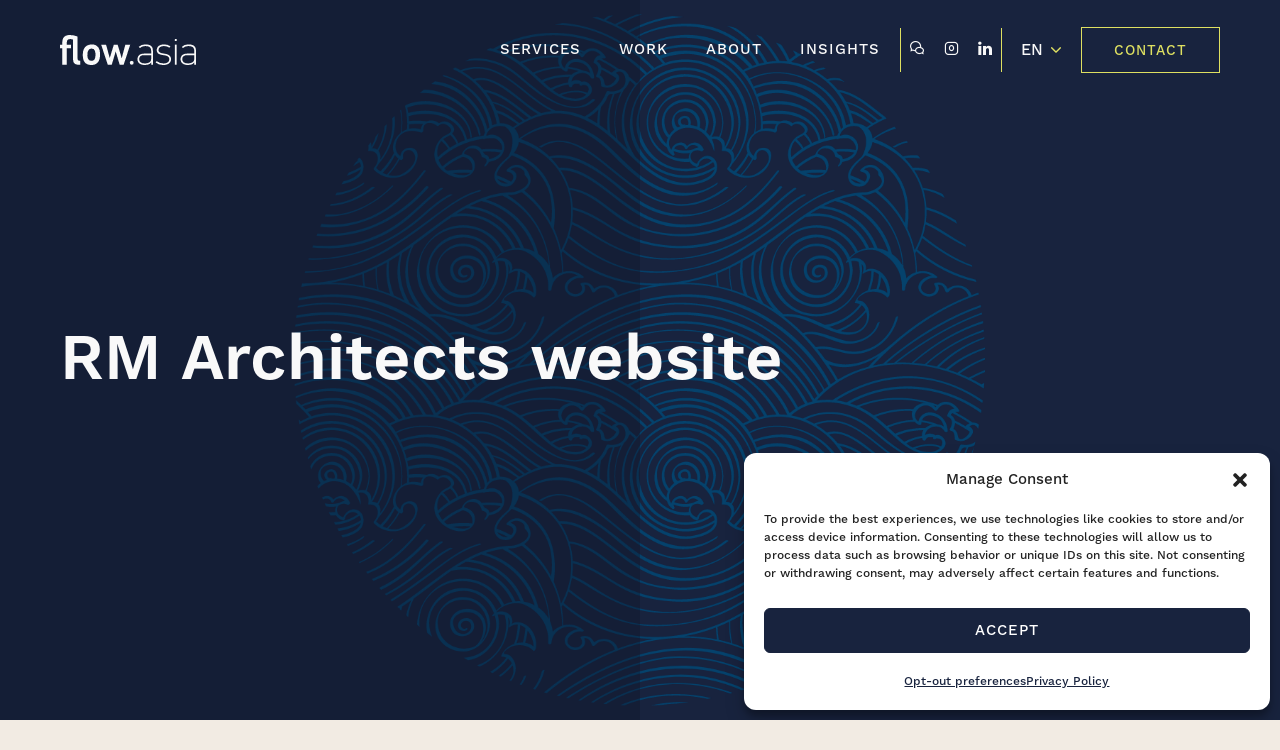

--- FILE ---
content_type: text/html; charset=UTF-8
request_url: https://www.flow.asia/project/rm-architects-website/
body_size: 25892
content:
<!DOCTYPE html>
<html lang="en-US">
<head><script data-no-optimize="1">var litespeed_docref=sessionStorage.getItem("litespeed_docref");litespeed_docref&&(Object.defineProperty(document,"referrer",{get:function(){return litespeed_docref}}),sessionStorage.removeItem("litespeed_docref"));</script>
	<!-- Set up Meta -->
	<meta http-equiv="X-UA-Compatible" content="IE=edge"/>
	<meta charset="UTF-8">
	
	<!-- Set the viewport width to device width for mobile -->
	<meta name="viewport" content="width=device-width, initial-scale=1, maximum-scale=1.0, user-scalable=no">
	<!-- Remove Microsoft Edge's & Safari phone-email styling -->
	<meta name="format-detection" content="telephone=no,email=no,url=no">
	<link rel="preconnect" href="https://use.typekit.net" crossorigin>
	<link rel="preconnect" href="https://p.typekit.net" crossorigin>
	
	<script>
		(function(d) {
			var config = {
				kitId: 'ccy6pfn',
				scriptTimeout: 3000,
				async: true
			};
			
			var h = d.documentElement;
			h.className += " wf-loading";
			
			var t = setTimeout(function() {
				h.className = h.className.replace(/\bwf-loading\b/g, "") + " wf-inactive";
			}, config.scriptTimeout);
			
			var tk = d.createElement("script");
			tk.src = "https://use.typekit.net/" + config.kitId + ".js";
			tk.async = true;
			
			tk.onload = tk.onreadystatechange = function() {
				var a = this.readyState;
				if (a && a !== "complete" && a !== "loaded") return;
				clearTimeout(t);
				try { Typekit.load(config); } catch (e) {}
			};
			
			var s = d.getElementsByTagName("script")[0];
			s.parentNode.insertBefore(tk, s);
		})(document);
	</script>
	
	<title>Website design &amp; development China - RM Architects website | Flow Asia</title>
	<style>img:is([sizes="auto" i], [sizes^="auto," i]) { contain-intrinsic-size: 3000px 1500px }</style>
	<meta name="description" content="Flow Asia provides responsive website design and wordpress development for RM Architects multilanguage(English and Chinese) website.">
<meta name="robots" content="index, follow, max-snippet:-1, max-image-preview:large, max-video-preview:-1">
<link rel="canonical" href="https://www.flow.asia/project/rm-architects-website/">
<meta property="og:url" content="https://www.flow.asia/project/rm-architects-website/">
<meta property="og:site_name" content="Flow Asia">
<meta property="og:locale" content="en_US">
<meta property="og:locale:alternate" content="it_IT">
<meta property="og:type" content="article">
<meta property="og:title" content="Website design &amp; development China - RM Architects website | Flow Asia">
<meta property="og:description" content="Flow Asia provides responsive website design and wordpress development for RM Architects multilanguage(English and Chinese) website.">
<meta property="og:image" content="https://www.flow.asia/wp-content/uploads/2023/04/rm-architects-website-desktop1.png">
<meta property="og:image:secure_url" content="https://www.flow.asia/wp-content/uploads/2023/04/rm-architects-website-desktop1.png">
<meta property="og:image:width" content="755">
<meta property="og:image:height" content="615">
<meta property="fb:pages" content="">
<meta property="fb:admins" content="">
<meta property="fb:app_id" content="">
<meta name="twitter:card" content="summary">
<meta name="twitter:title" content="Website design &amp; development China - RM Architects website | Flow Asia">
<meta name="twitter:description" content="Flow Asia provides responsive website design and wordpress development for RM Architects multilanguage(English and Chinese) website.">
<meta name="twitter:image" content="https://www.flow.asia/wp-content/uploads/2023/04/rm-architects-website-desktop1.png">
<link rel="alternate" type="application/rss+xml" title="Flow Asia &raquo; Feed" href="https://www.flow.asia/feed/" />

<style id='global-styles-inline-css' type='text/css'>
:root{--wp--preset--aspect-ratio--square: 1;--wp--preset--aspect-ratio--4-3: 4/3;--wp--preset--aspect-ratio--3-4: 3/4;--wp--preset--aspect-ratio--3-2: 3/2;--wp--preset--aspect-ratio--2-3: 2/3;--wp--preset--aspect-ratio--16-9: 16/9;--wp--preset--aspect-ratio--9-16: 9/16;--wp--preset--color--black: #000000;--wp--preset--color--cyan-bluish-gray: #abb8c3;--wp--preset--color--white: #ffffff;--wp--preset--color--pale-pink: #f78da7;--wp--preset--color--vivid-red: #cf2e2e;--wp--preset--color--luminous-vivid-orange: #ff6900;--wp--preset--color--luminous-vivid-amber: #fcb900;--wp--preset--color--light-green-cyan: #7bdcb5;--wp--preset--color--vivid-green-cyan: #00d084;--wp--preset--color--pale-cyan-blue: #8ed1fc;--wp--preset--color--vivid-cyan-blue: #0693e3;--wp--preset--color--vivid-purple: #9b51e0;--wp--preset--gradient--vivid-cyan-blue-to-vivid-purple: linear-gradient(135deg,rgba(6,147,227,1) 0%,rgb(155,81,224) 100%);--wp--preset--gradient--light-green-cyan-to-vivid-green-cyan: linear-gradient(135deg,rgb(122,220,180) 0%,rgb(0,208,130) 100%);--wp--preset--gradient--luminous-vivid-amber-to-luminous-vivid-orange: linear-gradient(135deg,rgba(252,185,0,1) 0%,rgba(255,105,0,1) 100%);--wp--preset--gradient--luminous-vivid-orange-to-vivid-red: linear-gradient(135deg,rgba(255,105,0,1) 0%,rgb(207,46,46) 100%);--wp--preset--gradient--very-light-gray-to-cyan-bluish-gray: linear-gradient(135deg,rgb(238,238,238) 0%,rgb(169,184,195) 100%);--wp--preset--gradient--cool-to-warm-spectrum: linear-gradient(135deg,rgb(74,234,220) 0%,rgb(151,120,209) 20%,rgb(207,42,186) 40%,rgb(238,44,130) 60%,rgb(251,105,98) 80%,rgb(254,248,76) 100%);--wp--preset--gradient--blush-light-purple: linear-gradient(135deg,rgb(255,206,236) 0%,rgb(152,150,240) 100%);--wp--preset--gradient--blush-bordeaux: linear-gradient(135deg,rgb(254,205,165) 0%,rgb(254,45,45) 50%,rgb(107,0,62) 100%);--wp--preset--gradient--luminous-dusk: linear-gradient(135deg,rgb(255,203,112) 0%,rgb(199,81,192) 50%,rgb(65,88,208) 100%);--wp--preset--gradient--pale-ocean: linear-gradient(135deg,rgb(255,245,203) 0%,rgb(182,227,212) 50%,rgb(51,167,181) 100%);--wp--preset--gradient--electric-grass: linear-gradient(135deg,rgb(202,248,128) 0%,rgb(113,206,126) 100%);--wp--preset--gradient--midnight: linear-gradient(135deg,rgb(2,3,129) 0%,rgb(40,116,252) 100%);--wp--preset--font-size--small: 13px;--wp--preset--font-size--medium: 20px;--wp--preset--font-size--large: 36px;--wp--preset--font-size--x-large: 42px;--wp--preset--spacing--20: 0.44rem;--wp--preset--spacing--30: 0.67rem;--wp--preset--spacing--40: 1rem;--wp--preset--spacing--50: 1.5rem;--wp--preset--spacing--60: 2.25rem;--wp--preset--spacing--70: 3.38rem;--wp--preset--spacing--80: 5.06rem;--wp--preset--shadow--natural: 6px 6px 9px rgba(0, 0, 0, 0.2);--wp--preset--shadow--deep: 12px 12px 50px rgba(0, 0, 0, 0.4);--wp--preset--shadow--sharp: 6px 6px 0px rgba(0, 0, 0, 0.2);--wp--preset--shadow--outlined: 6px 6px 0px -3px rgba(255, 255, 255, 1), 6px 6px rgba(0, 0, 0, 1);--wp--preset--shadow--crisp: 6px 6px 0px rgba(0, 0, 0, 1);}:where(.is-layout-flex){gap: 0.5em;}:where(.is-layout-grid){gap: 0.5em;}body .is-layout-flex{display: flex;}.is-layout-flex{flex-wrap: wrap;align-items: center;}.is-layout-flex > :is(*, div){margin: 0;}body .is-layout-grid{display: grid;}.is-layout-grid > :is(*, div){margin: 0;}:where(.wp-block-columns.is-layout-flex){gap: 2em;}:where(.wp-block-columns.is-layout-grid){gap: 2em;}:where(.wp-block-post-template.is-layout-flex){gap: 1.25em;}:where(.wp-block-post-template.is-layout-grid){gap: 1.25em;}.has-black-color{color: var(--wp--preset--color--black) !important;}.has-cyan-bluish-gray-color{color: var(--wp--preset--color--cyan-bluish-gray) !important;}.has-white-color{color: var(--wp--preset--color--white) !important;}.has-pale-pink-color{color: var(--wp--preset--color--pale-pink) !important;}.has-vivid-red-color{color: var(--wp--preset--color--vivid-red) !important;}.has-luminous-vivid-orange-color{color: var(--wp--preset--color--luminous-vivid-orange) !important;}.has-luminous-vivid-amber-color{color: var(--wp--preset--color--luminous-vivid-amber) !important;}.has-light-green-cyan-color{color: var(--wp--preset--color--light-green-cyan) !important;}.has-vivid-green-cyan-color{color: var(--wp--preset--color--vivid-green-cyan) !important;}.has-pale-cyan-blue-color{color: var(--wp--preset--color--pale-cyan-blue) !important;}.has-vivid-cyan-blue-color{color: var(--wp--preset--color--vivid-cyan-blue) !important;}.has-vivid-purple-color{color: var(--wp--preset--color--vivid-purple) !important;}.has-black-background-color{background-color: var(--wp--preset--color--black) !important;}.has-cyan-bluish-gray-background-color{background-color: var(--wp--preset--color--cyan-bluish-gray) !important;}.has-white-background-color{background-color: var(--wp--preset--color--white) !important;}.has-pale-pink-background-color{background-color: var(--wp--preset--color--pale-pink) !important;}.has-vivid-red-background-color{background-color: var(--wp--preset--color--vivid-red) !important;}.has-luminous-vivid-orange-background-color{background-color: var(--wp--preset--color--luminous-vivid-orange) !important;}.has-luminous-vivid-amber-background-color{background-color: var(--wp--preset--color--luminous-vivid-amber) !important;}.has-light-green-cyan-background-color{background-color: var(--wp--preset--color--light-green-cyan) !important;}.has-vivid-green-cyan-background-color{background-color: var(--wp--preset--color--vivid-green-cyan) !important;}.has-pale-cyan-blue-background-color{background-color: var(--wp--preset--color--pale-cyan-blue) !important;}.has-vivid-cyan-blue-background-color{background-color: var(--wp--preset--color--vivid-cyan-blue) !important;}.has-vivid-purple-background-color{background-color: var(--wp--preset--color--vivid-purple) !important;}.has-black-border-color{border-color: var(--wp--preset--color--black) !important;}.has-cyan-bluish-gray-border-color{border-color: var(--wp--preset--color--cyan-bluish-gray) !important;}.has-white-border-color{border-color: var(--wp--preset--color--white) !important;}.has-pale-pink-border-color{border-color: var(--wp--preset--color--pale-pink) !important;}.has-vivid-red-border-color{border-color: var(--wp--preset--color--vivid-red) !important;}.has-luminous-vivid-orange-border-color{border-color: var(--wp--preset--color--luminous-vivid-orange) !important;}.has-luminous-vivid-amber-border-color{border-color: var(--wp--preset--color--luminous-vivid-amber) !important;}.has-light-green-cyan-border-color{border-color: var(--wp--preset--color--light-green-cyan) !important;}.has-vivid-green-cyan-border-color{border-color: var(--wp--preset--color--vivid-green-cyan) !important;}.has-pale-cyan-blue-border-color{border-color: var(--wp--preset--color--pale-cyan-blue) !important;}.has-vivid-cyan-blue-border-color{border-color: var(--wp--preset--color--vivid-cyan-blue) !important;}.has-vivid-purple-border-color{border-color: var(--wp--preset--color--vivid-purple) !important;}.has-vivid-cyan-blue-to-vivid-purple-gradient-background{background: var(--wp--preset--gradient--vivid-cyan-blue-to-vivid-purple) !important;}.has-light-green-cyan-to-vivid-green-cyan-gradient-background{background: var(--wp--preset--gradient--light-green-cyan-to-vivid-green-cyan) !important;}.has-luminous-vivid-amber-to-luminous-vivid-orange-gradient-background{background: var(--wp--preset--gradient--luminous-vivid-amber-to-luminous-vivid-orange) !important;}.has-luminous-vivid-orange-to-vivid-red-gradient-background{background: var(--wp--preset--gradient--luminous-vivid-orange-to-vivid-red) !important;}.has-very-light-gray-to-cyan-bluish-gray-gradient-background{background: var(--wp--preset--gradient--very-light-gray-to-cyan-bluish-gray) !important;}.has-cool-to-warm-spectrum-gradient-background{background: var(--wp--preset--gradient--cool-to-warm-spectrum) !important;}.has-blush-light-purple-gradient-background{background: var(--wp--preset--gradient--blush-light-purple) !important;}.has-blush-bordeaux-gradient-background{background: var(--wp--preset--gradient--blush-bordeaux) !important;}.has-luminous-dusk-gradient-background{background: var(--wp--preset--gradient--luminous-dusk) !important;}.has-pale-ocean-gradient-background{background: var(--wp--preset--gradient--pale-ocean) !important;}.has-electric-grass-gradient-background{background: var(--wp--preset--gradient--electric-grass) !important;}.has-midnight-gradient-background{background: var(--wp--preset--gradient--midnight) !important;}.has-small-font-size{font-size: var(--wp--preset--font-size--small) !important;}.has-medium-font-size{font-size: var(--wp--preset--font-size--medium) !important;}.has-large-font-size{font-size: var(--wp--preset--font-size--large) !important;}.has-x-large-font-size{font-size: var(--wp--preset--font-size--x-large) !important;}
:where(.wp-block-post-template.is-layout-flex){gap: 1.25em;}:where(.wp-block-post-template.is-layout-grid){gap: 1.25em;}
:where(.wp-block-columns.is-layout-flex){gap: 2em;}:where(.wp-block-columns.is-layout-grid){gap: 2em;}
:root :where(.wp-block-pullquote){font-size: 1.5em;line-height: 1.6;}
</style>
<link rel='stylesheet' id='cmplz-general-css' href='https://www.flow.asia/wp-content/plugins/complianz-gdpr-premium/assets/css/cookieblocker.min.css' type='text/css' media='all' />
<link rel='stylesheet' id='cms-navigation-style-base-css' href='https://www.flow.asia/wp-content/plugins/wpml-cms-nav/res/css/cms-navigation-base.css' type='text/css' media='screen' />
<link rel='stylesheet' id='cms-navigation-style-css' href='https://www.flow.asia/wp-content/plugins/wpml-cms-nav/res/css/cms-navigation.css' type='text/css' media='screen' />
<link rel='stylesheet' id='foundation-css' href='https://www.flow.asia/wp-content/themes/flow-theme/assets/css/foundation.css' type='text/css' media='all' />
<link rel='stylesheet' id='full-page-css' href='https://www.flow.asia/wp-content/themes/flow-theme/assets/css/fullpage.min.css' type='text/css' media='all' />
<link rel='stylesheet' id='custom-css' href='https://www.flow.asia/wp-content/themes/flow-theme/assets/css/custom.css' type='text/css' media='all' />
<link rel='stylesheet' id='style-css' href='https://www.flow.asia/wp-content/themes/flow-theme/style.css' type='text/css' media='all' />
<script type="text/javascript" id="wpml-cookie-js-extra">
/* <![CDATA[ */
var wpml_cookies = {"wp-wpml_current_language":{"value":"en","expires":1,"path":"\/"}};
var wpml_cookies = {"wp-wpml_current_language":{"value":"en","expires":1,"path":"\/"}};
/* ]]> */
</script>
<script type="text/javascript" src="https://www.flow.asia/wp-content/plugins/sitepress-multilingual-cms/res/js/cookies/language-cookie.js" id="wpml-cookie-js" defer="defer" data-wp-strategy="defer"></script>
<script type="text/javascript" id="altcha-widget-custom-options-js-after">
/* <![CDATA[ */
(() => { window.ALTCHA_WIDGET_ATTRS = {"challengeurl":"https:\/\/www.flow.asia\/wp-json\/altcha\/v1\/challenge","strings":"{\"error\":\"Verification failed. Try again later.\",\"footer\":\"Protected by <a href=\\\"https:\\\/\\\/altcha.org\\\/\\\" target=\\\"_blank\\\">ALTCHA<\\\/a>\",\"label\":\"I'm not a robot\",\"verified\":\"Verified\",\"verifying\":\"Verifying...\",\"waitAlert\":\"Verifying... please wait.\"}","hidefooter":"1"}; })();
/* ]]> */
</script>
<script type="text/javascript" src="https://www.flow.asia/wp-content/themes/flow-theme/assets/js/plugins/jquery-3.7.0.min.js" id="jquery-js"></script>
<link rel="alternate" title="oEmbed (JSON)" type="application/json+oembed" href="https://www.flow.asia/wp-json/oembed/1.0/embed?url=https%3A%2F%2Fwww.flow.asia%2Fproject%2Frm-architects-website%2F" />
<link rel="alternate" title="oEmbed (XML)" type="text/xml+oembed" href="https://www.flow.asia/wp-json/oembed/1.0/embed?url=https%3A%2F%2Fwww.flow.asia%2Fproject%2Frm-architects-website%2F&#038;format=xml" />
			<style>.cmplz-hidden {
					display: none !important;
				}</style>
			<style>
			    @media screen and (max-width: 1025px) {
			        #wpadminbar{display: none !important;}
			    }
				@media screen and (min-width: 1026px) {
					body.admin-bar {margin-top:0 !important}
				}
			</style>
			<style id="flow-logo">.flow-logo{width: 50px!important;}.flow-logo svg{width: 100%!important;height: auto!important;}.flow-logo *,.flow-logo svg * {fill: #fff;}</style><link rel="icon" href="https://www.flow.asia/wp-content/uploads/2023/04/cropped-favicon-150x150.png" sizes="32x32" />
<link rel="icon" href="https://www.flow.asia/wp-content/uploads/2023/04/cropped-favicon-300x300.png" sizes="192x192" />
<link rel="apple-touch-icon" href="https://www.flow.asia/wp-content/uploads/2023/04/cropped-favicon-300x300.png" />
<meta name="msapplication-TileImage" content="https://www.flow.asia/wp-content/uploads/2023/04/cropped-favicon-300x300.png" />
	
	<style>
        
        #rem-1{
	        width: 1rem;
        }
		body.home .home-contact,
		.service-about,
		.choose{
			background: #fff !important;
		}
		.service-about__pattern{
			display: none !important;
		}
		body:not(.admin-bar) .mega-menu.mega-menu--work{
			/*display: none !important;*/
		}
		.services__nav ul li a svg circle[stroke="none"],
		.services__nav ul li a svg circle[fill="none"]{
			fill: none;
		}
		.services__nav-item--6.is-active svg g{
			stroke: var(--square_color);
		}
		.postid-7158 .approach {
			padding-bottom: 9rem;
		}
		.clutch__box{
			position: absolute;
			bottom: 0;
			right: 0;
			width: 178px;
		}
		.grid-container.relative{
			position: relative;
		}
	</style>
	<style>
	
	</style>
	<script>
		(function($){
			$(document).ready(function(){
				$('.stay-tuned__link.stay-tuned__link--weixin').click(function(){
					$('html').toggleClass('wechat-is-open');
					$('#wechat-box').fadeToggle();
					return false;
				});
				
				$('#wechat-box .modal__overlay').click(function(){
					$('html').removeClass('wechat-is-open');
					$('#wechat-box').fadeOut();
					return false;
				});
				
				$(document).on('change keypress', '.ginput_container_textarea textarea', function(){
					console.log('Text changed');
					var $parent = $(this).closest('.gfield');
					var val = 1999 - $(this).val().length;
					if($parent.length){
						$parent.find('.gfield_description').text(val + ' characters left')
					}
				});
			})
		})(jQuery)
	</script>
	<style id="flow-customizer-theme">:root {
--main-color: #05426c;
--main-color-1: #18233e;
--secondary-color: #62b2e3;
--text-color: #353d40;
--acent: #dee061;
--light-color: #f9f9f9;
--dark-color: #18233e;
--grey-color: #696969;
--skin-tone: #f2ebe3;
--light-grey: #ebecee;
--light-blue: #62b2e3;
--main-blue: #05426c;
--dark-blue: #18233e;
--medium-grey: #696969;
--dark-grey: #353d40;
--sunglo: #e96f79;
--persian-red: #cf333b;
--macaroni-cheese: #fab480;
--tango: #ec7221;
--tapestry: #a75f9f;
--grape: #4d1854;
--lemon-ginger: #aca328;
--chenin: #dee061;
--jaffa: #f28930;
--starship: #e3f35f;
--celery: #adc754;
--eden: #10675d;
--genoa: #17757c;
	--html_base: 2.1333333333333vw;
	--body_fs:  2rem;
	--h1_fs:  4.375rem;
	--h2_fs:  3.75rem;
	--h3_fs:  3.75rem;
	--h4_fs:  2.5rem;
	--h5_fs:  1.625rem;
	--h6_fs:  1.5rem;
	--body_lh: 1.4375;
	--h1_lh: inherit;
	--h2_lh: inherit;
	--h3_lh: inherit;
	--h4_lh: inherit;
	--h5_lh: inherit;
	--h6_lh: inherit;
	--flow_customize_container_max_width:  99rem;
	--global_container_gutter:  3.75rem;
	--body_fw: 500;
	--h1_fw: 500;
	--h2_fw: 500;
	--h3_fw: 500;
	--h4_fw: 500;
	--h5_fw: 500;
	--h6_fw: 500;
	--body_ff: work-sans;
	--h1_ff: work-sans;
	--h2_ff: work-sans;
	--h3_ff: work-sans;
	--h4_ff: work-sans;
	--h5_ff: work-sans;
	--h6_ff: work-sans;
	--body_color: var(--text-color);
	--h1_color: var(--text-color);
	--h2_color: var(--text-color);
	--h3_color: var(--text-color);
	--h4_color: var(--text-color);
	--h5_color: var(--text-color);
	--h6_color: var(--text-color);
}
@media only screen and (min-width: 900px){
	:root{
		--html_base: 0.83333333333333vw;
		--body_fs: clamp( 1.25rem, calc( 1.25rem + (100vw - 1024px) / 560 * 2),  1.375rem);
		--h1_fs: clamp( 2.5rem, calc( 2.5rem + (100vw - 1024px) / 560 * 40),  5rem);
		--h2_fs: clamp( 3.125rem, calc( 3.125rem + (100vw - 1024px) / 560 * 20),  4.375rem);
		--h3_fs: clamp( 1.875rem, calc( 1.875rem + (100vw - 1024px) / 560 * 10),  2.5rem);
		--h4_fs: clamp( 1.125rem, calc( 1.125rem + (100vw - 1024px) / 560 * 12),  1.875rem);
		--h5_fs:  1.25rem;
		--h6_fs:  1rem;
		--body_lh: 1.5454;
		--h1_lh: inherit;
		--h2_lh: inherit;
		--h3_lh: inherit;
		--h4_lh: inherit;
		--h5_lh: inherit;
		--h6_lh: inherit;
		--global_container_gutter:  3.75rem;
	}
}
@media only screen and (min-width: 1920px){
	:root{
		--html_base: 16px;
	}
}
</style>	<script>
		let utmQuery = decodeURIComponent(window.location.search.substring(1)),
			utmVariables = utmQuery.split('&'),
			ParameterName,
			i;
		
		const getUTMValue = (inputParameter) => {
			for (i = 0; i < utmVariables.length; i++) {
				ParameterName = utmVariables[i].split('=');
				
				if (ParameterName[0] === inputParameter) {
					
					return ParameterName[1] === null ? null : ParameterName[1];
				}
			}
		}
		
		const valueExists = (value) => {
			return (value != null && value != '' && value != undefined)
		}
		
		const utmParams = [
			'utm_source',
			'utm_medium',
			'utm_campaign',
			'utm_content',
			'utm_term',
			'utm_id'
		];
		utmParams.forEach(param => {
			var pValue = getUTMValue(param);
			
			if (pValue) {
				
				localStorage.setItem(param, pValue);
			};
			let cValue = localStorage.getItem(param);
		});
		(function($){
			$(document).ready(function(){
				utmParams.forEach(param => {
					let cValue = localStorage.getItem(param);
					if(cValue){
						if($('.gfield.' + param).find('input').length){
							$('.gfield.' + param).find('input').val(cValue);
						}
					}
				});
			});
		})(jQuery)
	
	</script>
	
		<link rel="preconnect" href="https://app.lemlist.com" crossorigin>
	<script defer type="text/javascript" src="https://app.lemlist.com/api/visitors/tracking?k=HtlDwSjL%2FE1nACYSA7QXBOMxDGpPTmZKVRPGl5iPQCw%3D&t=tea_Y2LG9QF3WX2ozuhq8"></script>
</head>
<body class="wp-singular project-template-default single single-project postid-2398 wp-theme-flow-theme no-outline  en">
<main class="wrapper">
		<div class="mega-menu__overlay" id="mega-menu__overlay"></div>
	<!-- BEGIN: Header -->
	<header class="header" data-ref="header" id="header">
				<div class="header__main">
			<div class="grid-container">
				<div class="grid-x align-middle">
					<div class="cell auto large-shrink">
						<div class="header__logo text-left">
							<!--suppress HtmlUnknownTarget -->
<a href="https://www.flow.asia/" class="custom-logo-link" rel="home" title="Flow Asia" itemscope><svg xmlns="http://www.w3.org/2000/svg" xmlns:xlink="http://www.w3.org/1999/xlink" width="135.882" height="29.682" viewBox="0 0 135.882 29.682">
	<defs>
		<clipPath id="clip-path">
			<rect id="Rectangle_13" data-name="Rectangle 13" width="135.882" height="29.682" fill="#f9f9f9"/>
		</clipPath>
	</defs>
	<g id="flow-logo" transform="translate(0 0)">
		<g id="Group_6" data-name="Group 6" transform="translate(0 0)" clip-path="url(#clip-path)">
			<path id="Path_16" data-name="Path 16" d="M67.641,10.112c-1.883,6.57-2.2,8.132-2.685,9.694-.279,1.082-.56,2.283-.879,3.4h-.242l-.961-3.364c-.962-3.245-1.962-6.529-2.962-9.734H56.106l-2.324,7.411c-.842,2.8-.8,2.764-1.681,5.566h-.162c-.762-2.443-1.322-4.925-2.042-7.369-.522-1.883-1.041-3.766-1.6-5.609H43.448l6.569,19.827h3.965c.962-2.963,1.843-5.848,2.683-8.772l1.243-4.246h.08l1.162,3.765c.922,3.085,1.841,6.21,2.8,9.253h3.965q3.3-9.914,6.568-19.827Z" transform="translate(-2.313 -0.538)" fill="#f9f9f9"/>
			<path id="Path_17" data-name="Path 17" d="M17.585,23.472l-.042-21.95A21.8,21.8,0,0,0,9.935,0C5.729,0,2.324,1.762,2.324,6.891V9.574H0V13.22H2.324V29.4H6.85V13.22h4.127V9.574H6.85V7.011c0-1.523.641-3,3.285-3a8.63,8.63,0,0,1,2.925.519V24.154c0,4.085,2.443,5.247,5.525,5.247h1.722v-4h-.8c-1.2,0-1.924-.441-1.924-1.924" transform="translate(0 0)" fill="#f9f9f9"/>
			<path id="Path_18" data-name="Path 18" d="M75.577,27.005A1.928,1.928,0,1,0,77.5,28.933a1.929,1.929,0,0,0-1.928-1.928" transform="translate(-3.92 -1.437)" fill="#f9f9f9"/>
			<path id="Path_19" data-name="Path 19" d="M32.962,9.86c-3.605,0-6.53,1.641-7.89,4.565a13.242,13.242,0,0,0-1,5.608c-.04,3.005.44,5.368,1.562,7.05,1.443,2.123,3.885,3.124,6.85,3.124a8.449,8.449,0,0,0,7.449-3.765,13.291,13.291,0,0,0,1.362-6.73,11.953,11.953,0,0,0-1.442-6.528,8.048,8.048,0,0,0-6.89-3.324m3.366,13.377A3.726,3.726,0,0,1,32.6,26.081a3.546,3.546,0,0,1-3.364-2.2,8.711,8.711,0,0,1-.6-3.806,10.12,10.12,0,0,1,.682-3.885A3.768,3.768,0,0,1,32.8,13.945a3.417,3.417,0,0,1,3.365,2.282,9,9,0,0,1,.52,3.485,11.971,11.971,0,0,1-.359,3.525" transform="translate(-1.281 -0.524)" fill="#f9f9f9"/>
			<path id="Path_20" data-name="Path 20" d="M135.206,9.86a9.271,9.271,0,0,0-6.69,2.362l1.121,1.2a7.807,7.807,0,0,1,5.527-1.923c4.247,0,5.728,1.683,5.728,4.607v2.844H133.6c-4.206,0-6.369,2.362-6.369,5.567,0,3.805,3.163,5.648,6.968,5.648,2.726,0,5.407-.439,6.651-2.4h.039v2.162h1.762v-13.9c0-4.967-3.4-6.167-7.448-6.167m5.686,14.54c0,3.485-3.885,4.246-6.449,4.246-3.365,0-5.528-1.483-5.528-4.207,0-2.683,1.924-4,5.089-4h6.888Z" transform="translate(-6.772 -0.524)" fill="#f9f9f9"/>
			<path id="Path_21" data-name="Path 21" d="M89.731,9.86a9.273,9.273,0,0,0-6.69,2.362l1.123,1.2A7.8,7.8,0,0,1,89.69,11.5c4.247,0,5.728,1.683,5.728,4.607v2.844H88.129c-4.206,0-6.369,2.362-6.369,5.567,0,3.805,3.163,5.648,6.968,5.648,2.726,0,5.407-.439,6.65-2.4h.04v2.162H97.18v-13.9c0-4.967-3.4-6.167-7.449-6.167M95.418,24.4c0,3.485-3.885,4.246-6.448,4.246-3.365,0-5.528-1.483-5.528-4.207,0-2.683,1.924-4,5.089-4h6.888Z" transform="translate(-4.352 -0.524)" fill="#f9f9f9"/>
			<path id="Path_22" data-name="Path 22" d="M122.132,4.074a1.116,1.116,0,1,0,1.116,1.115,1.117,1.117,0,0,0-1.116-1.115" transform="translate(-6.441 -0.216)" fill="#f9f9f9"/>
			<rect id="Rectangle_12" data-name="Rectangle 12" width="1.764" height="19.868" transform="translate(114.781 9.533)" fill="#f9f9f9"/>
			<path id="Path_23" data-name="Path 23" d="M109.522,18.951c-3.086-.441-5.728-.881-5.728-3.566.041-2.563,2.362-3.925,5.487-3.925a10.028,10.028,0,0,1,5.448,1.6l.962-1.4a10.775,10.775,0,0,0-6.529-1.8c-4.207,0-7.131,2.161-7.131,5.688,0,3.805,3.445,4.445,7.011,4.966,2.724.362,5.525,1.2,5.525,3.967,0,3.2-3.2,4.165-5.6,4.165a11.157,11.157,0,0,1-7.05-2.243l-1.041,1.361a12.673,12.673,0,0,0,7.808,2.444c5.008,0,7.652-2.483,7.652-5.648,0-4.084-3.6-5.126-6.808-5.607" transform="translate(-5.369 -0.524)" fill="#f9f9f9"/>
		</g>
	</g>
</svg>
</a>						</div>
					</div>
					<div class="cell shrink hide-for-large">
						<div class="grid-x align-middle">
							<div class="cell shrink grid-y">
																												<a href="https://www.flow.asia/contact/"  class="button hollow secondary" >Contact</a>
																									</div>
							
<div class="lang-switcher">
	<div class="lang-switcher__current">
		EN		<svg xmlns="http://www.w3.org/2000/svg" width="10.572" height="6.045" viewBox="0 0 10.572 6.045">
			<path d="M11.476,15.469l4-4a.752.752,0,0,1,1.067,0,.762.762,0,0,1,0,1.07l-4.53,4.533a.754.754,0,0,1-1.042.022L6.408,12.542a.756.756,0,1,1,1.067-1.07Z" transform="translate(-6.188 -11.246)" fill="#dee061"/>
		</svg>
	</div>
	<div class="lang-switcher__list">
		<a class="" href="https://www.flow.asia/it/progetto/rm-architects-sito-web/">IT</a><a target="_blank" href="https://www.flowasia.cn/">中</a>	</div>
</div>
							<div class="cell shrink grid-y">
								<div class="title-bar hide-for-large" data-responsive-toggle="main-menu" data-hide-for="large">
									<button class="menu-icon" type="button" data-toggle aria-label="Menu" aria-controls="header_nav"><span></span></button>
								</div>
							</div>
						</div>
					</div>
					<div class="cell small-12 large-auto">
						<div class="header__nav">
														<nav class="top-bar" id="header_nav">
								<div class="hide-for-large top-bar__head">
									<div class="grid-container">
										<div class="grid-x align-middle">
											<div class="cell auto large-shrink top-bar__delay">
												<div class="header__logo text-left">
													<!--suppress HtmlUnknownTarget -->
<a href="https://www.flow.asia/" class="custom-logo-link" rel="home" title="Flow Asia" itemscope><svg xmlns="http://www.w3.org/2000/svg" xmlns:xlink="http://www.w3.org/1999/xlink" width="135.882" height="29.682" viewBox="0 0 135.882 29.682">
	<defs>
		<clipPath id="clip-path">
			<rect id="Rectangle_13" data-name="Rectangle 13" width="135.882" height="29.682" fill="#f9f9f9"/>
		</clipPath>
	</defs>
	<g id="flow-logo" transform="translate(0 0)">
		<g id="Group_6" data-name="Group 6" transform="translate(0 0)" clip-path="url(#clip-path)">
			<path id="Path_16" data-name="Path 16" d="M67.641,10.112c-1.883,6.57-2.2,8.132-2.685,9.694-.279,1.082-.56,2.283-.879,3.4h-.242l-.961-3.364c-.962-3.245-1.962-6.529-2.962-9.734H56.106l-2.324,7.411c-.842,2.8-.8,2.764-1.681,5.566h-.162c-.762-2.443-1.322-4.925-2.042-7.369-.522-1.883-1.041-3.766-1.6-5.609H43.448l6.569,19.827h3.965c.962-2.963,1.843-5.848,2.683-8.772l1.243-4.246h.08l1.162,3.765c.922,3.085,1.841,6.21,2.8,9.253h3.965q3.3-9.914,6.568-19.827Z" transform="translate(-2.313 -0.538)" fill="#f9f9f9"/>
			<path id="Path_17" data-name="Path 17" d="M17.585,23.472l-.042-21.95A21.8,21.8,0,0,0,9.935,0C5.729,0,2.324,1.762,2.324,6.891V9.574H0V13.22H2.324V29.4H6.85V13.22h4.127V9.574H6.85V7.011c0-1.523.641-3,3.285-3a8.63,8.63,0,0,1,2.925.519V24.154c0,4.085,2.443,5.247,5.525,5.247h1.722v-4h-.8c-1.2,0-1.924-.441-1.924-1.924" transform="translate(0 0)" fill="#f9f9f9"/>
			<path id="Path_18" data-name="Path 18" d="M75.577,27.005A1.928,1.928,0,1,0,77.5,28.933a1.929,1.929,0,0,0-1.928-1.928" transform="translate(-3.92 -1.437)" fill="#f9f9f9"/>
			<path id="Path_19" data-name="Path 19" d="M32.962,9.86c-3.605,0-6.53,1.641-7.89,4.565a13.242,13.242,0,0,0-1,5.608c-.04,3.005.44,5.368,1.562,7.05,1.443,2.123,3.885,3.124,6.85,3.124a8.449,8.449,0,0,0,7.449-3.765,13.291,13.291,0,0,0,1.362-6.73,11.953,11.953,0,0,0-1.442-6.528,8.048,8.048,0,0,0-6.89-3.324m3.366,13.377A3.726,3.726,0,0,1,32.6,26.081a3.546,3.546,0,0,1-3.364-2.2,8.711,8.711,0,0,1-.6-3.806,10.12,10.12,0,0,1,.682-3.885A3.768,3.768,0,0,1,32.8,13.945a3.417,3.417,0,0,1,3.365,2.282,9,9,0,0,1,.52,3.485,11.971,11.971,0,0,1-.359,3.525" transform="translate(-1.281 -0.524)" fill="#f9f9f9"/>
			<path id="Path_20" data-name="Path 20" d="M135.206,9.86a9.271,9.271,0,0,0-6.69,2.362l1.121,1.2a7.807,7.807,0,0,1,5.527-1.923c4.247,0,5.728,1.683,5.728,4.607v2.844H133.6c-4.206,0-6.369,2.362-6.369,5.567,0,3.805,3.163,5.648,6.968,5.648,2.726,0,5.407-.439,6.651-2.4h.039v2.162h1.762v-13.9c0-4.967-3.4-6.167-7.448-6.167m5.686,14.54c0,3.485-3.885,4.246-6.449,4.246-3.365,0-5.528-1.483-5.528-4.207,0-2.683,1.924-4,5.089-4h6.888Z" transform="translate(-6.772 -0.524)" fill="#f9f9f9"/>
			<path id="Path_21" data-name="Path 21" d="M89.731,9.86a9.273,9.273,0,0,0-6.69,2.362l1.123,1.2A7.8,7.8,0,0,1,89.69,11.5c4.247,0,5.728,1.683,5.728,4.607v2.844H88.129c-4.206,0-6.369,2.362-6.369,5.567,0,3.805,3.163,5.648,6.968,5.648,2.726,0,5.407-.439,6.65-2.4h.04v2.162H97.18v-13.9c0-4.967-3.4-6.167-7.449-6.167M95.418,24.4c0,3.485-3.885,4.246-6.448,4.246-3.365,0-5.528-1.483-5.528-4.207,0-2.683,1.924-4,5.089-4h6.888Z" transform="translate(-4.352 -0.524)" fill="#f9f9f9"/>
			<path id="Path_22" data-name="Path 22" d="M122.132,4.074a1.116,1.116,0,1,0,1.116,1.115,1.117,1.117,0,0,0-1.116-1.115" transform="translate(-6.441 -0.216)" fill="#f9f9f9"/>
			<rect id="Rectangle_12" data-name="Rectangle 12" width="1.764" height="19.868" transform="translate(114.781 9.533)" fill="#f9f9f9"/>
			<path id="Path_23" data-name="Path 23" d="M109.522,18.951c-3.086-.441-5.728-.881-5.728-3.566.041-2.563,2.362-3.925,5.487-3.925a10.028,10.028,0,0,1,5.448,1.6l.962-1.4a10.775,10.775,0,0,0-6.529-1.8c-4.207,0-7.131,2.161-7.131,5.688,0,3.805,3.445,4.445,7.011,4.966,2.724.362,5.525,1.2,5.525,3.967,0,3.2-3.2,4.165-5.6,4.165a11.157,11.157,0,0,1-7.05-2.243l-1.041,1.361a12.673,12.673,0,0,0,7.808,2.444c5.008,0,7.652-2.483,7.652-5.648,0-4.084-3.6-5.126-6.808-5.607" transform="translate(-5.369 -0.524)" fill="#f9f9f9"/>
		</g>
	</g>
</svg>
</a>												</div>
											</div>
											<div class="cell auto text-right top-bar__delay">
													<ul class="stay-tuned">
								<li class="stay-tuned__item">
				<a class="stay-tuned__link stay-tuned__link--weixin"
				   href=""
				   target="_blank"
				   rel="noopener"><span class="icon-moon icon-moon-weixin"></span>
				</a>
			</li>
								<li class="stay-tuned__item">
				<a class="stay-tuned__link stay-tuned__link--instagram"
				   href="https://www.instagram.com/flow.asia/"
				   target="_blank"
				   rel="noopener"><span class="icon-moon icon-moon-instagram"></span>
				</a>
			</li>
								<li class="stay-tuned__item">
				<a class="stay-tuned__link stay-tuned__link--linkedin-in"
				   href="http://www.linkedin.com/company/212364"
				   target="_blank"
				   rel="noopener"><span class="icon-moon icon-moon-linkedin-in"></span>
				</a>
			</li>
			</ul>
<div class="hide-for-small show-for-large">
<div class="lang-switcher">
	<div class="lang-switcher__current">
		EN		<svg xmlns="http://www.w3.org/2000/svg" width="10.572" height="6.045" viewBox="0 0 10.572 6.045">
			<path d="M11.476,15.469l4-4a.752.752,0,0,1,1.067,0,.762.762,0,0,1,0,1.07l-4.53,4.533a.754.754,0,0,1-1.042.022L6.408,12.542a.756.756,0,1,1,1.067-1.07Z" transform="translate(-6.188 -11.246)" fill="#dee061"/>
		</svg>
	</div>
	<div class="lang-switcher__list">
		<a class="" href="https://www.flow.asia/it/progetto/rm-architects-sito-web/">IT</a><a target="_blank" href="https://www.flowasia.cn/">中</a>	</div>
</div>
</div><div class="hide-for-small show-for-large grid-y">	<a href="https://www.flow.asia/contact/"  class="button hollow secondary" >Contact</a>
	</div>											</div>
											<div class="cell shrink grid-y">
												<div class="title-bar hide-for-large" data-responsive-toggle="main-menu" data-hide-for="large">
													<button class="menu-icon" type="button" data-toggle aria-label="Menu" aria-controls="header_nav"><span></span></button>
												</div>
											</div>
										</div>
									</div>
								</div>
								<div class="menu-header-menu-container"><ul id="menu-header-menu" class="menu header__menu align-right" data-responsive-menu="accordion large-dropdown" data-submenu-toggle="true" data-multi-open="false" data-close-on-click-inside="false"><li id="menu-item-2234" class="menu-item menu-item-type-custom menu-item-object-custom menu-item-2234 has-dropdown has-mega-menu"><a href="#">Services</a><div class='mega-menu mega-menu--service'>	<div class="grid-container">
		<div class="grid-x">
			<div class="cell small-12 hide-for-large">
				<div class="mega-menu__head">
					<a href="#" class="link mega-menu__back">Services</a>
					<a href="#" class="mega-menu__close mega-menu__close--mobile icon icon--close"></a>
				</div>
			</div>
			<div class="cell small-12 large-shrink">
				<div class="mega-menu__left">
																<ul class="mega-menu__nav">
																								<li>
										<a data-sentence="#mega-sentence-0" data-term="12" data-menu="#menu-0" href="https://www.flow.asia/service_category/china-localization/">
																							<span class="service-icon"><svg xmlns="http://www.w3.org/2000/svg" xmlns:xlink="http://www.w3.org/1999/xlink" width="34.039"
     height="26.985" viewBox="0 0 34.039 26.985">
	<g>
		<path d="M16.523,23.062a.321.321,0,0,1-.213-.043l-5.929-3.114L4.452,23.019a.453.453,0,0,1-.512-.043.473.473,0,0,1-.171-.469L4.921,15.9.144,11.2a.482.482,0,0,1-.128-.469A.52.52,0,0,1,.4,10.394l6.611-.981L10,3.4a.484.484,0,0,1,.853,0l2.986,6.014L20.4,10.436a.52.52,0,0,1,.384.341.482.482,0,0,1-.128.469l-4.777,4.692,1.109,6.568a.508.508,0,0,1-.17.469.36.36,0,0,1-.3.085ZM29.959,26.9a.256.256,0,0,1-.17-.043l-.853-.64-1.024.341a.283.283,0,0,1-.3-.085.253.253,0,0,1-.043-.3l.384-.981-.64-.853c-.043-.085-.085-.213,0-.3a.258.258,0,0,1,.256-.128l1.066.043.64-.853a.205.205,0,0,1,.256-.085c.085,0,.171.085.213.213l.3,1.024,1.024.341a.283.283,0,0,1,.17.213.3.3,0,0,1-.128.256l-.9.6V26.73a.265.265,0,0,1-.17.256C30.044,26.9,30,26.9,29.959,26.9ZM31.2,19.436a.157.157,0,0,1-.128-.043.287.287,0,0,1-.17-.256V18.072l-.9-.6a.3.3,0,0,1-.128-.256.284.284,0,0,1,.171-.213l1.024-.341.3-1.024a.283.283,0,0,1,.213-.17.3.3,0,0,1,.256.128l.64.853,1.066-.043a.3.3,0,0,1,.256.128.365.365,0,0,1,0,.3l-.64.853.341,1.024a.376.376,0,0,1-.043.3.36.36,0,0,1-.3.085l-1.024-.341-.853.64c.043,0-.043.042-.085.042Zm.683-7.848a.288.288,0,0,1-.256-.17l-.384-.981-1.024-.256A.35.35,0,0,1,30,9.967c0-.085,0-.213.085-.256l.853-.64-.085-1.066a.3.3,0,0,1,.128-.256.366.366,0,0,1,.3,0l.9.6L33.2,7.92a.376.376,0,0,1,.3.043c.085.085.128.17.085.256l-.3,1.024.683.81a.252.252,0,0,1,.043.3.234.234,0,0,1-.256.171l-1.066.043-.555.9a.258.258,0,0,1-.256.128ZM29.873,4a.326.326,0,0,1-.213-.085l-.683-.81-1.066.128a.3.3,0,0,1-.256-.128.365.365,0,0,1,0-.3l.555-.9L27.783.925a.263.263,0,0,1,.043-.3c.085-.085.17-.128.256-.085L29.106.8l.81-.725a.252.252,0,0,1,.3-.043.283.283,0,0,1,.171.213l.085,1.066.938.555a.3.3,0,0,1,.128.256c0,.085-.085.213-.17.213l-.981.384L30.172,3.74a.35.35,0,0,1-.213.213C29.916,4,29.916,4,29.873,4Z"
		      transform="translate(0 -0.001)" fill="#f9f9f9"/>
	</g>
</svg></span>
																						<span class="service-name">China localization</span>
										</a>
									</li>
																																<li>
										<a data-sentence="#mega-sentence-1" data-term="140" data-menu="#menu-1" href="https://www.flow.asia/service_category/internationalization/">
																							<span class="service-icon"><svg xmlns="http://www.w3.org/2000/svg" xmlns:xlink="http://www.w3.org/1999/xlink" width="43" height="43" viewBox="0 0 43 43">
  <g transform="translate(0.314 0.314)">
    <g>
      <path d="M26.658,17a9.658,9.658,0,1,0,9.658,9.658A9.669,9.669,0,0,0,26.658,17m6.256,15.2a9.66,9.66,0,0,0-2.16-1.4,19.763,19.763,0,0,0,.4-3.5H35a8.318,8.318,0,0,1-2.082,4.9M18.321,27.3h3.845a19.77,19.77,0,0,0,.4,3.5,9.66,9.66,0,0,0-2.16,1.4,8.321,8.321,0,0,1-2.082-4.9M20.4,21.116a9.66,9.66,0,0,0,2.16,1.4,19.763,19.763,0,0,0-.4,3.5H18.321a8.318,8.318,0,0,1,2.082-4.9m8.826.624a8.247,8.247,0,0,1-5.141,0c.633-2.149,1.634-3.452,2.57-3.452s1.937,1.3,2.57,3.452m.055-3.024a8.368,8.368,0,0,1,2.709,1.5,8.379,8.379,0,0,1-1.559,1.03,9.512,9.512,0,0,0-1.15-2.527m-5.832,7.3A18.451,18.451,0,0,1,23.783,23a9.577,9.577,0,0,0,5.75,0,18.594,18.594,0,0,1,.331,3.017ZM29.863,27.3a18.451,18.451,0,0,1-.331,3.017,9.575,9.575,0,0,0-5.749,0,18.594,18.594,0,0,1-.331-3.017Zm-6.981-6.059a8.4,8.4,0,0,1-1.559-1.03,8.362,8.362,0,0,1,2.709-1.5,9.512,9.512,0,0,0-1.15,2.527m0,10.83a9.5,9.5,0,0,0,1.15,2.527,8.368,8.368,0,0,1-2.709-1.5,8.4,8.4,0,0,1,1.559-1.03m1.205-.5a8.247,8.247,0,0,1,5.141,0c-.633,2.149-1.634,3.452-2.57,3.452s-1.937-1.3-2.57-3.452m6.346.5a8.4,8.4,0,0,1,1.559,1.03,8.362,8.362,0,0,1-2.709,1.5,9.512,9.512,0,0,0,1.15-2.527m.717-6.059a19.77,19.77,0,0,0-.4-3.5,9.66,9.66,0,0,0,2.16-1.4A8.321,8.321,0,0,1,35,26.014H31.151Z" transform="translate(-5.444 -5.444)" fill="#dee061"/>
      <path d="M38.631,18.029a2.573,2.573,0,0,0-2.483,1.932H32.8a12.164,12.164,0,0,0-3.121-7.526l2.366-2.366a2.548,2.548,0,0,0,3.122-.391,2.576,2.576,0,1,0-4.4-1.82,2.545,2.545,0,0,0,.364,1.3l-2.366,2.366A12.168,12.168,0,0,0,21.248,8.4V5.06a2.576,2.576,0,1,0-1.288,0V8.4a12.167,12.167,0,0,0-7.526,3.121L10.068,9.158a2.549,2.549,0,0,0-.391-3.123,2.636,2.636,0,0,0-3.642,0,2.569,2.569,0,0,0,3.123,4.033l2.366,2.367A12.168,12.168,0,0,0,8.4,19.96H5.06a2.577,2.577,0,1,0,0,1.288H8.4a12.165,12.165,0,0,0,3.121,7.526L9.151,31.146a2.644,2.644,0,0,0-3.118.385,2.576,2.576,0,1,0,4.033.52l2.367-2.368A12.165,12.165,0,0,0,19.96,32.8v3.344a2.576,2.576,0,1,0,1.288,0V32.8a12.164,12.164,0,0,0,7.526-3.121L31.14,32.05a2.6,2.6,0,1,0,.911-.91l-2.366-2.366a12.165,12.165,0,0,0,3.121-7.526h3.343a2.549,2.549,0,0,0,2.484,1.932,2.576,2.576,0,1,0,0-5.151M32.441,6.946a1.288,1.288,0,1,1,1.822,1.821,1.318,1.318,0,0,1-1.82,0,1.288,1.288,0,0,1,0-1.821M19.316,2.576A1.288,1.288,0,1,1,20.6,3.863a1.289,1.289,0,0,1-1.288-1.288M6.946,8.766a1.288,1.288,0,1,1,1.822,0,1.32,1.32,0,0,1-1.822,0M2.576,21.892A1.288,1.288,0,1,1,3.863,20.6a1.289,1.289,0,0,1-1.288,1.288M8.766,34.263a1.318,1.318,0,0,1-1.821,0,1.288,1.288,0,1,1,1.821,0m13.125,4.37A1.288,1.288,0,1,1,20.6,37.345a1.289,1.289,0,0,1,1.288,1.288m12.371-6.192a1.289,1.289,0,0,1,0,1.822,1.318,1.318,0,0,1-1.821,0,1.288,1.288,0,0,1,1.821-1.822M20.6,31.55A10.946,10.946,0,1,1,31.55,20.6,10.958,10.958,0,0,1,20.6,31.55m18.029-9.658v0A1.288,1.288,0,1,1,39.92,20.6a1.281,1.281,0,0,1-1.289,1.288" transform="translate(0.61 0.61)" fill="#dee061"/>
    </g>
  </g>
</svg>
</span>
																						<span class="service-name">Internationalization</span>
										</a>
									</li>
																																<li>
										<a data-sentence="#mega-sentence-2" data-term="11" data-menu="#menu-2" href="https://www.flow.asia/service_category/web-services/">
																							<span class="service-icon"><svg xmlns="http://www.w3.org/2000/svg" xmlns:xlink="http://www.w3.org/1999/xlink" width="27.079" height="27.079"
     viewBox="0 0 27.079 27.079">
	<g transform="translate(-242.961 -261.96)">
		<g transform="translate(242.961 261.96)">
			<g>
				<path d="M13.54,0A13.54,13.54,0,1,0,27.079,13.54,13.555,13.555,0,0,0,13.54,0m.631,19.512a15.167,15.167,0,0,1,3.913.743,13.333,13.333,0,0,1-3.913,4.756Zm0-1.265V14.171h5.455A15.159,15.159,0,0,1,18.6,19.1a16.433,16.433,0,0,0-4.426-.85m0-5.339V9.253a16.429,16.429,0,0,0,4.569-.9,15.205,15.205,0,0,1,.885,4.554Zm0-4.921V2.068a13.389,13.389,0,0,1,4.087,5.119,15.194,15.194,0,0,1-4.087.8Zm-1.263.02a15.238,15.238,0,0,1-4.153-.681,13.412,13.412,0,0,1,4.153-5.258Zm0,1.263v3.638H7.454a15.21,15.21,0,0,1,.835-4.4,16.5,16.5,0,0,0,4.62.766ZM6.192,12.908H1.28A12.207,12.207,0,0,1,3.719,6.183,15.42,15.42,0,0,0,7.1,8.077a16.46,16.46,0,0,0-.912,4.831Zm0,1.263a16.468,16.468,0,0,0,1.041,5.2,15.486,15.486,0,0,0-3.3,1.8,12.212,12.212,0,0,1-2.653-7Zm1.262,0h5.454v4.059a16.482,16.482,0,0,0-4.483.724,15.17,15.17,0,0,1-.971-4.783Zm5.454,5.322V25.01A13.339,13.339,0,0,1,8.93,20.118,15.222,15.222,0,0,1,12.909,19.492ZM19.266,20.7A14.1,14.1,0,0,1,22.1,22.327a12.244,12.244,0,0,1-6.734,3.352,14.7,14.7,0,0,0,3.9-4.975Zm.511-1.154a16.433,16.433,0,0,0,1.111-5.379H25.8A12.223,12.223,0,0,1,22.962,21.4a15.438,15.438,0,0,0-3.185-1.85Zm1.111-6.641a16.448,16.448,0,0,0-.977-5.018,15.345,15.345,0,0,0,3.262-1.947A12.215,12.215,0,0,1,25.8,12.908Zm1.454-7.914a14.016,14.016,0,0,1-2.9,1.728A14.755,14.755,0,0,0,15.365,1.4a12.252,12.252,0,0,1,6.976,3.595ZM11.714,1.4A14.784,14.784,0,0,0,7.567,6.9,14.186,14.186,0,0,1,4.533,5.209,12.26,12.26,0,0,1,11.714,1.4M4.771,22.12a14.241,14.241,0,0,1,2.958-1.587,14.733,14.733,0,0,0,3.984,5.147,12.255,12.255,0,0,1-6.942-3.56Z"
				      fill="#f9f9f9"/>
			</g>
		</g>
	</g>
</svg></span>
																						<span class="service-name">Web services</span>
										</a>
									</li>
																																<li>
										<a data-sentence="#mega-sentence-3" data-term="9" data-menu="#menu-3" href="https://www.flow.asia/service_category/wechat-services/">
																							<span class="service-icon"><svg xmlns="http://www.w3.org/2000/svg" width="28.323" height="26.655" viewBox="0 0 28.323 26.655">
	<path d="M244.539,32.858c.035-.284.065-.549.1-.812.051-.406.1-.815.154-1.223.06-.461.121-.926.181-1.386s.116-.91.175-1.366c.026-.211.055-.418.078-.629a.241.241,0,0,0-.036-.145,10.035,10.035,0,0,1-1.319-2.61,7.926,7.926,0,0,1-.392-2.911,8.9,8.9,0,0,1,1.87-5.016,11.075,11.075,0,0,1,3.625-3.04,13,13,0,0,1,3.821-1.325,13.6,13.6,0,0,1,3.036-.215,13.308,13.308,0,0,1,5.167,1.258,11.429,11.429,0,0,1,3.53,2.538,9.391,9.391,0,0,1,2.153,3.655,8.644,8.644,0,0,1,.342,1.688,9.029,9.029,0,0,1-.031,2.046,2.536,2.536,0,0,1-.057.335c-.019.071.007.1.065.125a8.613,8.613,0,0,1,2.129,1.319,7.239,7.239,0,0,1,2.506,4.012,6.222,6.222,0,0,1,.144,1.708,6.375,6.375,0,0,1-.819,2.734,4.771,4.771,0,0,1-.363.592.62.62,0,0,0-.105.511c.075.568.137,1.139.206,1.706.057.446.115.894.173,1.34q.067.5.132.991a.855.855,0,0,1,0,.086c-.191-.1-.368-.2-.546-.294q-1.388-.777-2.775-1.56a.179.179,0,0,0-.2,0A10.114,10.114,0,0,1,264.461,38a9.39,9.39,0,0,1-2.606.072,9.8,9.8,0,0,1-3.547-1.06,8.088,8.088,0,0,1-3.363-3.166,6.744,6.744,0,0,1-.673-1.676c-.385-.051-.768-.1-1.146-.155a12.534,12.534,0,0,1-2.79-.761c-.3-.121-.594-.262-.892-.389a.218.218,0,0,0-.154,0c-1.361.564-2.721,1.136-4.08,1.7-.218.093-.436.187-.671.29m20.086-9.735a5.551,5.551,0,0,0-.017-2.013,6.941,6.941,0,0,0-1.793-3.5,9.037,9.037,0,0,0-2.9-2.084,10.868,10.868,0,0,0-3.862-.968,11.506,11.506,0,0,0-2.7.132,10.555,10.555,0,0,0-3.224,1.081,8.564,8.564,0,0,0-2.886,2.408,6.4,6.4,0,0,0-.769,6.806,7.824,7.824,0,0,0,1.1,1.664.361.361,0,0,1,.087.312q-.11.848-.226,1.7c-.017.14-.036.278-.055.432.659-.274,1.3-.54,1.936-.813a.194.194,0,0,1,.175.006c.141.075.288.14.431.22a9.972,9.972,0,0,0,2.844,1.068c.443.1.891.158,1.338.236a.494.494,0,0,0,.028-.08,6.361,6.361,0,0,1,.605-2.062,7.625,7.625,0,0,1,2.56-2.958,9.648,9.648,0,0,1,5.128-1.724,8.95,8.95,0,0,1,2.2.136m3.5,11.386c-.03-.193-.054-.369-.086-.539a.287.287,0,0,1,.066-.267c.161-.19.319-.38.461-.582a4.175,4.175,0,0,0,.716-3.588,4.987,4.987,0,0,0-1.87-2.731,7.078,7.078,0,0,0-3.787-1.437,7.848,7.848,0,0,0-1.974.071,7.17,7.17,0,0,0-2.6.942,5.606,5.606,0,0,0-2.127,2.228,4.165,4.165,0,0,0-.375,2.9,4.858,4.858,0,0,0,1.7,2.662,7.06,7.06,0,0,0,4.036,1.581,8.053,8.053,0,0,0,1.834-.068,7.432,7.432,0,0,0,2.038-.6,7.733,7.733,0,0,0,1.326-.8.137.137,0,0,1,.179-.007c.144.082.294.154.457.24"
	      transform="translate(-243.465 -12.168)" fill="#f9f9f9"/>
</svg></span>
																						<span class="service-name">WeChat services</span>
										</a>
									</li>
																																<li>
										<a data-sentence="#mega-sentence-4" data-term="10" data-menu="#menu-4" href="https://www.flow.asia/service_category/marketing/">
																							<span class="service-icon"><svg xmlns="http://www.w3.org/2000/svg" xmlns:xlink="http://www.w3.org/1999/xlink" width="30" height="30"
     viewBox="0 0 30 30">
	<g transform="translate(-0.132 -0.129)">
		<g transform="translate(0.605 0.602)">
			<path d="M89.378,306.557a1.878,1.878,0,1,1,1.878-1.878,1.88,1.88,0,0,1-1.878,1.878"
			      transform="translate(-83.304 -287.05)" fill="#f9f9f9"/>
			<path d="M194.378,306.557a1.878,1.878,0,1,1,1.878-1.878,1.88,1.88,0,0,1-1.878,1.878"
			      transform="translate(-182.67 -287.05)" fill="#f9f9f9"/>
			<path d="M299.378,306.557a1.878,1.878,0,1,1,1.878-1.878,1.881,1.881,0,0,1-1.878,1.878"
			      transform="translate(-282.035 -287.05)" fill="#f9f9f9"/>
			<path d="M.939,129.422a.94.94,0,0,1-.924-1.108L1.129,122.2a12.177,12.177,0,1,1,6.088,6.087l-6.109,1.114a.887.887,0,0,1-.169.016Zm6.4-3.047a.939.939,0,0,1,.407.093,10.292,10.292,0,1,0-4.8-4.8.946.946,0,0,1,.078.576l-.924,5.068,5.068-.924a.95.95,0,0,1,.169-.016Z"
			      transform="translate(-0.5 -99.869)" fill="#f9f9f9"/>
			<path d="M218.485,22.538a.884.884,0,0,1-.169-.016l-3.183-.582a.939.939,0,0,1,.337-1.847l1.847.337-.826-4.532a.932.932,0,0,1,.078-.577,9.373,9.373,0,0,0-8.443-13.443A9.266,9.266,0,0,0,201.7,4.454a.942.942,0,1,1-1.226-1.426A11.136,11.136,0,0,1,208.127,0a11.251,11.251,0,0,1,10.266,15.855l1.016,5.575a.939.939,0,0,1-.923,1.108Z"
			      transform="translate(-189.873 -0.498)" fill="#f9f9f9"/>
		</g>
	</g>
</svg></span>
																						<span class="service-name">Marketing</span>
										</a>
									</li>
																																<li>
										<a data-sentence="#mega-sentence-5" data-term="8" data-menu="#menu-5" href="https://www.flow.asia/service_category/branding/">
																							<span class="service-icon"><svg xmlns="http://www.w3.org/2000/svg" xmlns:xlink="http://www.w3.org/1999/xlink" width="33.402" height="28.603"
     viewBox="0 0 33.402 28.603">
	<g>
		<g>
			<path d="M136.374,271.06a.972.972,0,0,0,.97-.97v-3.684a.972.972,0,0,0-.97-.97h-9.405a.972.972,0,0,0-.97.97v3.684a.972.972,0,0,0,.97.97Zm-8.436-3.684h7.417v1.745h-7.417Z"
			      transform="translate(-115.091 -242.457)" fill="#f9f9f9"/>
			<path d="M32.433,4.7H28.943a.972.972,0,0,0-.97.97v.582a8.317,8.317,0,0,1-4.412-2.327,10.628,10.628,0,0,0-5.915-2.86L17.4.533c-.048-.048-.048-.145-.1-.194L17.259.291a.671.671,0,0,0-.194-.145h-.048C16.968.1,16.871.1,16.823.048h-.048c-.1,0-.145-.048-.242-.048a.438.438,0,0,0-.242.048h-.048a.366.366,0,0,0-.194.1H16c-.048.048-.145.1-.194.145l-.048.048a.252.252,0,0,0-.1.194l-.195.533A11.67,11.67,0,0,0,9.017,4.121,9.129,9.129,0,0,1,5.43,6.205V5.672a.972.972,0,0,0-.97-.97H.97a.972.972,0,0,0-.97.97V9.162a.972.972,0,0,0,.97.97H4.46a.972.972,0,0,0,.97-.97v-.97a9.763,9.763,0,0,0,4.8-2.521A12.036,12.036,0,0,1,14.5,3.2L9.356,14.689a4.264,4.264,0,0,0,.436,4.218l2.279,3.1a1.012,1.012,0,0,0,.776.388h7.417a1.013,1.013,0,0,0,.776-.388l2.279-3.1a4.24,4.24,0,0,0,.436-4.218L18.665,3.248a9.4,9.4,0,0,1,3.684,2.23,10.28,10.28,0,0,0,5.624,2.764v.921a.972.972,0,0,0,.97.97h3.491a.972.972,0,0,0,.97-.97V5.672a.972.972,0,0,0-.969-.97ZM3.49,8.193H1.939V6.641H3.49Zm18.568,7.272a2.276,2.276,0,0,1-.242,2.279l-1.988,2.715h-6.5l-1.988-2.715a2.252,2.252,0,0,1-.242-2.279L15.61,5.478V12.12a1.791,1.791,0,0,0-.872,1.552A1.842,1.842,0,1,0,17.55,12.12V5.478Zm9.405-7.272H29.912V6.641h1.552Z"
			      fill="#f9f9f9"/>
		</g>
	</g>
</svg></span>
																						<span class="service-name">Branding</span>
										</a>
									</li>
																																<li>
										<a data-sentence="#mega-sentence-6" data-term="7" data-menu="#menu-6" href="https://www.flow.asia/service_category/graphic-design/">
																							<span class="service-icon"><svg xmlns="http://www.w3.org/2000/svg" xmlns:xlink="http://www.w3.org/1999/xlink" width="31.545" height="28.39"
     viewBox="0 0 31.545 28.39">
	<g>
		<g>
			<path d="M31.545,0H14.195V11.566L10.252,4.994,0,22.081H11.367a8.677,8.677,0,0,0,16.7-4.732h3.482ZM2.785,20.5,10.252,8.06l3.32,5.532A8.651,8.651,0,0,0,11.077,20.5Zm16.931,6.309a7.1,7.1,0,1,1,7.1-7.1,7.106,7.106,0,0,1-7.1,7.1M29.968,15.773H27.444a8.682,8.682,0,0,0-11.672-3.786V1.577h14.2Z"
			      fill="#f9f9f9"/>
		</g>
	</g>
</svg></span>
																						<span class="service-name">Graphic design</span>
										</a>
									</li>
																																					
																															<li class="manual-service">
										<a class="no-hover1" data-sentence="#mega-sentence-7" href="https://www.flow.asia/service/video-production/" data-menu="#menu-7">
																							<span class="service-icon"><svg id="vide-service-icon" xmlns="http://www.w3.org/2000/svg" xmlns:xlink="http://www.w3.org/1999/xlink" width="30.345" height="30.354" viewBox="0 0 30.345 30.354">
  <defs>
    <clipPath id="clip-path">
      <rect id="Rectangle_2634" data-name="Rectangle 2634" width="30.345" height="30.354" fill="#f9f9f9"/>
    </clipPath>
  </defs>
  <g id="Group_2163" data-name="Group 2163" clip-path="url(#clip-path)">
    <path id="Path_7399" data-name="Path 7399" d="M29.827,11.241A15.14,15.14,0,0,0,11.269.535a15.166,15.166,0,0,0,3.926,29.82,14.835,14.835,0,0,0,3.926-.516,15,15,0,0,0,9.2-7.059,15.241,15.241,0,0,0,1.507-11.539ZM21.976,3.39a13.717,13.717,0,0,1,3.569,2.974l-1.269,4.719L14.759,1.566A13.69,13.69,0,0,1,21.976,3.39Zm-9.12,20.422L6.511,17.467l2.3-8.644,8.644-2.339L23.8,12.828l-2.3,8.644Zm-1.19-21.77c.357-.079.753-.159,1.11-.238l3.45,3.45L3.219,8.744a13.389,13.389,0,0,1,8.446-6.7ZM2.387,10.568,7.105,9.3,3.616,22.305A13.744,13.744,0,0,1,2.03,18.657a13.378,13.378,0,0,1,.357-8.089Zm12.768,18.2A13.692,13.692,0,0,1,4.766,23.931l1.269-4.719,9.517,9.517a1.222,1.222,0,0,1-.4.04Zm3.529-.476a11.006,11.006,0,0,1-1.11.238l-3.45-3.41,13.007-3.49c-.079.119-.119.238-.2.357a13.251,13.251,0,0,1-8.248,6.305Zm9.279-8.526-4.719,1.269L26.734,7.99a14.324,14.324,0,0,1,1.586,3.648,13.519,13.519,0,0,1-.357,8.129Z" transform="translate(0 0)" fill="#f9f9f9"/>
  </g>
</svg>
</span>
																						<span class="service-name">Video production</span>
										</a>
									</li>
																					</ul>
									</div>
			</div>
			<div class="cell small-12 large-auto">
				<div class="mega-menu__right">
					<a href="#" class="mega-menu__close icon icon--close hide-for-small show-for-large"></a>
					
					<div class="mega-menu__middle">
						<div>
																					
								<ul id="menu-0" class="mega-menu__submenu mega-menu__item">
																			<li class="hide-for-large">
											<a data-term="12" href="https://www.flow.asia/service_category/china-localization/" class="menu-service-name">China localization</a>
										</li>
																					<li>
												<a class="mega-menu-call-sentence" href="https://www.flow.asia/service/website-localization-optimization-china/">Website localization for China</a>
											</li>
																					<li>
												<a class="mega-menu-call-sentence" href="https://www.flow.asia/service/content-localization/">Content localization</a>
											</li>
																					<li>
												<a class="mega-menu-call-sentence" href="https://www.flow.asia/service/marketing-assets-localization/">Marketing assets localization</a>
											</li>
																					<li>
												<a class="mega-menu-call-sentence" href="https://www.flow.asia/service/china-server-setup-and-deployment/">China website hosting</a>
											</li>
																					<li>
												<a class="mega-menu-call-sentence" href="https://www.flow.asia/service/chinese-brand-naming-design/">China brand naming</a>
											</li>
																																				</ul>
														
								<ul id="menu-1" class="mega-menu__submenu mega-menu__item">
																			<li class="hide-for-large">
											<a data-term="140" href="https://www.flow.asia/service_category/internationalization/" class="menu-service-name">Internationalization</a>
										</li>
																					<li>
												<a class="mega-menu-call-sentence" href="https://www.flow.asia/service/website-internationalization/">Multilingual Website Development</a>
											</li>
																					<li>
												<a class="mega-menu-call-sentence" href="https://www.flow.asia/service/localized-ux-design/">Localized User Experience (UX) Design</a>
											</li>
																					<li>
												<a class="mega-menu-call-sentence" href="https://www.flow.asia/service/global-seo-and-digital-marketing/">Global SEO and Digital Marketing</a>
											</li>
																					<li>
												<a class="mega-menu-call-sentence" href="https://www.flow.asia/service/content-translation-and-localization/">Content Translation and Localization</a>
											</li>
																					<li>
												<a class="mega-menu-call-sentence" href="https://www.flow.asia/service_category/internationalization/">Regulatory Compliance and Market Research</a>
											</li>
																																				</ul>
														
								<ul id="menu-2" class="mega-menu__submenu mega-menu__item">
																			<li class="hide-for-large">
											<a data-term="11" href="https://www.flow.asia/service_category/web-services/" class="menu-service-name">Web services</a>
										</li>
																					<li>
												<a class="mega-menu-call-sentence" href="https://www.flow.asia/service/website-design-website-development/">Website design and development</a>
											</li>
																					<li>
												<a class="mega-menu-call-sentence" href="https://www.flow.asia/service/content-management/">Content management</a>
											</li>
																					<li>
												<a class="mega-menu-call-sentence" href="https://www.flow.asia/service/search-engine-optimization/">Search engine optimization</a>
											</li>
																					<li>
												<a class="mega-menu-call-sentence" href="https://www.flow.asia/service/website-maintenance/">Website maintenance</a>
											</li>
																																				</ul>
														
								<ul id="menu-3" class="mega-menu__submenu mega-menu__item">
																			<li class="hide-for-large">
											<a data-term="9" href="https://www.flow.asia/service_category/wechat-services/" class="menu-service-name">WeChat services</a>
										</li>
																					<li>
												<a class="mega-menu-call-sentence" href="https://www.flow.asia/service/official-wechat-account-creation/">Official WeChat account creation</a>
											</li>
																					<li>
												<a class="mega-menu-call-sentence" href="https://www.flow.asia/service/wechat-account-management-china/">WeChat account management</a>
											</li>
																					<li>
												<a class="mega-menu-call-sentence" href="https://www.flow.asia/service/wechat-mini-program/">WeChat mini program</a>
											</li>
																					<li>
												<a class="mega-menu-call-sentence" href="https://www.flow.asia/service/wechat-mini-site/">WeChat mini site</a>
											</li>
																					<li>
												<a class="mega-menu-call-sentence" href="https://www.flow.asia/service/wechat-marketing/">WeChat marketing</a>
											</li>
																																				</ul>
														
								<ul id="menu-4" class="mega-menu__submenu mega-menu__item">
																			<li class="hide-for-large">
											<a data-term="10" href="https://www.flow.asia/service_category/marketing/" class="menu-service-name">Marketing</a>
										</li>
																					<li>
												<a class="mega-menu-call-sentence" href="https://www.flow.asia/service/search-engine-marketing/">Search engine marketing</a>
											</li>
																					<li>
												<a class="mega-menu-call-sentence" href="https://www.flow.asia/service/wechat-marketing/">WeChat marketing</a>
											</li>
																					<li>
												<a class="mega-menu-call-sentence" href="https://www.flow.asia/service/digital-competition-analysis/">China digital competition analysis</a>
											</li>
																					<li>
												<a class="mega-menu-call-sentence" href="https://www.flow.asia/service/search-engine-optimization/">Search engine optimization</a>
											</li>
																																				</ul>
														
								<ul id="menu-5" class="mega-menu__submenu mega-menu__item">
																			<li class="hide-for-large">
											<a data-term="8" href="https://www.flow.asia/service_category/branding/" class="menu-service-name">Branding</a>
										</li>
																					<li>
												<a class="mega-menu-call-sentence" href="https://www.flow.asia/service/logo-and-visual-identity/">Logo and visual identity design</a>
											</li>
																					<li>
												<a class="mega-menu-call-sentence" href="">Chinese brand naming</a>
											</li>
																																				</ul>
														
								<ul id="menu-6" class="mega-menu__submenu mega-menu__item">
																			<li class="hide-for-large">
											<a data-term="7" href="https://www.flow.asia/service_category/graphic-design/" class="menu-service-name">Graphic design</a>
										</li>
																					<li>
												<a class="mega-menu-call-sentence" href="https://www.flow.asia/service/event-collaterals/">Event collaterals</a>
											</li>
																					<li>
												<a class="mega-menu-call-sentence" href="https://www.flow.asia/service/reports-and-publication/">Reports and publications</a>
											</li>
																					<li>
												<a class="mega-menu-call-sentence" href="https://www.flow.asia/service/brochure-design/">Brochures and product catalogs</a>
											</li>
																																				</ul>
														
								<ul id="menu-7" class="mega-menu__submenu mega-menu__item">
																			<li class="hide-for-large">
											<a data-term="132" href="https://www.flow.asia/service_category/video-production/" class="menu-service-name">Video Production</a>
										</li>
																					<li>
												<a class="mega-menu-call-sentence" href="https://www.flow.asia/service/video-production/">Video production</a>
											</li>
																																				</ul>
																															<ul id="menu-8" class="mega-menu__submenu mega-menu__item">
										<li class="manual-service-middle">
											<a class="mega-menu-call-sentence" href="https://www.flow.asia/service/video-production/">Video production</a>
										</li>
									</ul>
																					</div>
					</div>
					<div class="mega-menu__pattern">
						<img src="https://www.flow.asia/wp-content/themes/flow-theme/assets/images/menu-patter.svg" class="stretched-img" alt="">
																			<div class="mega-menu__sentence" id="mega-sentence-0">Localization of global digital assets for your Chinese audience</div>
													<div class="mega-menu__sentence" id="mega-sentence-1">Expanding Your Reach Beyond Borders</div>
													<div class="mega-menu__sentence" id="mega-sentence-2">Custom website design combined with custom Wordpress development and the latest front-end technologies</div>
													<div class="mega-menu__sentence" id="mega-sentence-3">WeChat is the most important social media platform in China - we help you every step of the way.</div>
													<div class="mega-menu__sentence" id="mega-sentence-4">Marketing strategy, design and management</div>
													<div class="mega-menu__sentence" id="mega-sentence-5">We create or improve the visual foundations of your digital projects</div>
													<div class="mega-menu__sentence" id="mega-sentence-6">Everything you need for offline communication</div>
													<div class="mega-menu__sentence" id="mega-sentence-7">Achieving your company's marketing objectives through video content</div>
											</div>
					
												<a href="https://www.flow.asia/contact/"  class="link mega-menu__link hide-for-small show-for-large" >Contact</a>
										</div>
			</div>
							<div class="text-center hide-for-large mt-auto">
						<a href="https://www.flow.asia/contact/"  class="link mega-menu__link " >Contact</a>
					</div>
						
					</div>
	</div>
	
</div></li>
<li id="menu-item-252" class="menu-item menu-item-type-post_type menu-item-object-page menu-item-252 has-dropdown has-mega-menu current-menu-item"><a href="https://www.flow.asia/work/">Work</a><div class='mega-menu mega-menu--work'><div class="grid-container work--mega">
	<div class="grid-x">
		<div class="cell small-12 hide-for-large">
			<div class="mega-menu__head">
				<a href="#" class="link mega-menu__back">Work</a>
				<a href="#" class="mega-menu__close mega-menu__close--mobile icon icon--close"></a>
			</div>
		</div>
		<div class="cell small-12 large-shrink hide-for-small show-for-large">
			<div class="mega-menu__image">
									<div class="work-mega-menu__image" style="display: none">
			<img src="https://www.flow.asia/wp-content/uploads/2025/05/work-menu-img-1.jpg" alt="">
		<div class="mega-menu-featured-project">
					<h3><a href="https://www.flow.asia/project/acs-china-website-localization/">ACS China website localization</a></h3>
							<h4><a href="https://www.flow.asia/work/china-localization">China localization</a>, <a href="https://www.flow.asia/work/web-services">Web services</a>, <a href="https://www.flow.asia/work/marketing">Marketing</a></h4>
			</div>
</div>


									<div class="work-mega-menu__image" style="display: none">
			<img src="https://www.flow.asia/wp-content/uploads/2025/05/work-menu-img-2.jpg" alt="">
		<div class="mega-menu-featured-project">
					<h3><a href="https://www.flow.asia/project/china-localization-internationalization-for-arc/">ARC Group Website</a></h3>
							<h4><a href="https://www.flow.asia/work/china-localization">China localization</a>, <a href="https://www.flow.asia/work/internationalization">Internationalization</a>, <a href="https://www.flow.asia/work/web-services">Web services</a></h4>
			</div>
</div>


									<div class="work-mega-menu__image" style="display: none">
			<img src="https://www.flow.asia/wp-content/uploads/2025/05/work-menu-img-3.jpg" alt="">
		<div class="mega-menu-featured-project">
					<h3><a href="https://www.flow.asia/project/website-design-for-central-studios/">Central Studios website</a></h3>
							<h4><a href="https://www.flow.asia/work/internationalization">Internationalization</a>, <a href="https://www.flow.asia/work/web-services">Web services</a></h4>
			</div>
</div>


									<div class="work-mega-menu__image" style="display: none">
			<img src="https://www.flow.asia/wp-content/uploads/2025/05/work-menu-img-4.jpg" alt="">
		<div class="mega-menu-featured-project">
					<h3><a href="https://www.flow.asia/project/educatius-wechat/">Educatius WeChat</a></h3>
							<h4><a href="https://www.flow.asia/work/wechat-services">WeChat services</a>, <a href="https://www.flow.asia/work/marketing">Marketing</a></h4>
			</div>
</div>


									<div class="work-mega-menu__image" style="display: none">
			<img src="https://www.flow.asia/wp-content/uploads/2025/05/work-menu-img-5.jpg" alt="">
		<div class="mega-menu-featured-project">
					<h3><a href="https://www.flow.asia/project/ckgsb-esg-and-social-innovation-report/">CKGSB ESG and Social Innovation Report</a></h3>
							<h4><a href="https://www.flow.asia/work/graphic-design">Graphic design</a></h4>
			</div>
</div>


									<div class="work-mega-menu__image" style="display: none">
			<img src="https://www.flow.asia/wp-content/uploads/2025/05/work-menu-img-6.jpg" alt="">
		<div class="mega-menu-featured-project">
					<h3><a href="https://www.flow.asia/project/logo-design-for-you-wei-tech/">You Wei Technology logo and visual identity</a></h3>
							<h4><a href="https://www.flow.asia/work/branding">Branding</a></h4>
			</div>
</div>


									<div class="work-mega-menu__image" style="display: none">
			<img src="https://www.flow.asia/wp-content/uploads/2025/05/work-menu-img-7.jpg" alt="">
		<div class="mega-menu-featured-project">
					<h3><a href="https://www.flow.asia/project/graphic-design-for-cimc-hexagon/">CIMC-Hexagon brochure</a></h3>
							<h4><a href="https://www.flow.asia/work/graphic-design">Graphic design</a></h4>
			</div>
</div>


									<div class="work-mega-menu__image" style="display: none">
			<img src="https://www.flow.asia/wp-content/uploads/2025/05/work-menu-img-8.jpg" alt="">
		<div class="mega-menu-featured-project">
					<h3><a href="https://www.flow.asia/project/admission-france/">Admission France</a></h3>
							<h4><a href="https://www.flow.asia/work/video-production">Video Production</a></h4>
			</div>
</div>


								
				<div class="work-mega-menu__image" style="display: block">
					<div class="mega-menu__image mega-menu__image--default mega-menu__image--inner">
						<div class="mega-menu__pattern">
							<img src="https://www.flow.asia/wp-content/themes/flow-theme/assets/images/menu-patter.svg" class="stretched-img" alt="">
														<div class="mega-menu__title-wrapper">
																	<div class="header__logo text-left">
										<!--suppress HtmlUnknownTarget -->
<a href="https://www.flow.asia/" class="custom-logo-link" rel="home" title="Flow Asia" itemscope><svg xmlns="http://www.w3.org/2000/svg" xmlns:xlink="http://www.w3.org/1999/xlink" width="135.882" height="29.682" viewBox="0 0 135.882 29.682">
	<defs>
		<clipPath id="clip-path">
			<rect id="Rectangle_13" data-name="Rectangle 13" width="135.882" height="29.682" fill="#f9f9f9"/>
		</clipPath>
	</defs>
	<g id="flow-logo" transform="translate(0 0)">
		<g id="Group_6" data-name="Group 6" transform="translate(0 0)" clip-path="url(#clip-path)">
			<path id="Path_16" data-name="Path 16" d="M67.641,10.112c-1.883,6.57-2.2,8.132-2.685,9.694-.279,1.082-.56,2.283-.879,3.4h-.242l-.961-3.364c-.962-3.245-1.962-6.529-2.962-9.734H56.106l-2.324,7.411c-.842,2.8-.8,2.764-1.681,5.566h-.162c-.762-2.443-1.322-4.925-2.042-7.369-.522-1.883-1.041-3.766-1.6-5.609H43.448l6.569,19.827h3.965c.962-2.963,1.843-5.848,2.683-8.772l1.243-4.246h.08l1.162,3.765c.922,3.085,1.841,6.21,2.8,9.253h3.965q3.3-9.914,6.568-19.827Z" transform="translate(-2.313 -0.538)" fill="#f9f9f9"/>
			<path id="Path_17" data-name="Path 17" d="M17.585,23.472l-.042-21.95A21.8,21.8,0,0,0,9.935,0C5.729,0,2.324,1.762,2.324,6.891V9.574H0V13.22H2.324V29.4H6.85V13.22h4.127V9.574H6.85V7.011c0-1.523.641-3,3.285-3a8.63,8.63,0,0,1,2.925.519V24.154c0,4.085,2.443,5.247,5.525,5.247h1.722v-4h-.8c-1.2,0-1.924-.441-1.924-1.924" transform="translate(0 0)" fill="#f9f9f9"/>
			<path id="Path_18" data-name="Path 18" d="M75.577,27.005A1.928,1.928,0,1,0,77.5,28.933a1.929,1.929,0,0,0-1.928-1.928" transform="translate(-3.92 -1.437)" fill="#f9f9f9"/>
			<path id="Path_19" data-name="Path 19" d="M32.962,9.86c-3.605,0-6.53,1.641-7.89,4.565a13.242,13.242,0,0,0-1,5.608c-.04,3.005.44,5.368,1.562,7.05,1.443,2.123,3.885,3.124,6.85,3.124a8.449,8.449,0,0,0,7.449-3.765,13.291,13.291,0,0,0,1.362-6.73,11.953,11.953,0,0,0-1.442-6.528,8.048,8.048,0,0,0-6.89-3.324m3.366,13.377A3.726,3.726,0,0,1,32.6,26.081a3.546,3.546,0,0,1-3.364-2.2,8.711,8.711,0,0,1-.6-3.806,10.12,10.12,0,0,1,.682-3.885A3.768,3.768,0,0,1,32.8,13.945a3.417,3.417,0,0,1,3.365,2.282,9,9,0,0,1,.52,3.485,11.971,11.971,0,0,1-.359,3.525" transform="translate(-1.281 -0.524)" fill="#f9f9f9"/>
			<path id="Path_20" data-name="Path 20" d="M135.206,9.86a9.271,9.271,0,0,0-6.69,2.362l1.121,1.2a7.807,7.807,0,0,1,5.527-1.923c4.247,0,5.728,1.683,5.728,4.607v2.844H133.6c-4.206,0-6.369,2.362-6.369,5.567,0,3.805,3.163,5.648,6.968,5.648,2.726,0,5.407-.439,6.651-2.4h.039v2.162h1.762v-13.9c0-4.967-3.4-6.167-7.448-6.167m5.686,14.54c0,3.485-3.885,4.246-6.449,4.246-3.365,0-5.528-1.483-5.528-4.207,0-2.683,1.924-4,5.089-4h6.888Z" transform="translate(-6.772 -0.524)" fill="#f9f9f9"/>
			<path id="Path_21" data-name="Path 21" d="M89.731,9.86a9.273,9.273,0,0,0-6.69,2.362l1.123,1.2A7.8,7.8,0,0,1,89.69,11.5c4.247,0,5.728,1.683,5.728,4.607v2.844H88.129c-4.206,0-6.369,2.362-6.369,5.567,0,3.805,3.163,5.648,6.968,5.648,2.726,0,5.407-.439,6.65-2.4h.04v2.162H97.18v-13.9c0-4.967-3.4-6.167-7.449-6.167M95.418,24.4c0,3.485-3.885,4.246-6.448,4.246-3.365,0-5.528-1.483-5.528-4.207,0-2.683,1.924-4,5.089-4h6.888Z" transform="translate(-4.352 -0.524)" fill="#f9f9f9"/>
			<path id="Path_22" data-name="Path 22" d="M122.132,4.074a1.116,1.116,0,1,0,1.116,1.115,1.117,1.117,0,0,0-1.116-1.115" transform="translate(-6.441 -0.216)" fill="#f9f9f9"/>
			<rect id="Rectangle_12" data-name="Rectangle 12" width="1.764" height="19.868" transform="translate(114.781 9.533)" fill="#f9f9f9"/>
			<path id="Path_23" data-name="Path 23" d="M109.522,18.951c-3.086-.441-5.728-.881-5.728-3.566.041-2.563,2.362-3.925,5.487-3.925a10.028,10.028,0,0,1,5.448,1.6l.962-1.4a10.775,10.775,0,0,0-6.529-1.8c-4.207,0-7.131,2.161-7.131,5.688,0,3.805,3.445,4.445,7.011,4.966,2.724.362,5.525,1.2,5.525,3.967,0,3.2-3.2,4.165-5.6,4.165a11.157,11.157,0,0,1-7.05-2.243l-1.041,1.361a12.673,12.673,0,0,0,7.808,2.444c5.008,0,7.652-2.483,7.652-5.648,0-4.084-3.6-5.126-6.808-5.607" transform="translate(-5.369 -0.524)" fill="#f9f9f9"/>
		</g>
	</g>
</svg>
</a>									</div>
									<div class="mega-menu__title">Seriously creative since 2007.</div>
															</div>
						</div>
					</div>
				</div>
			</div>
		</div>
		<div class="cell small-12 large-shrink hide-for-small show-for-large">
			<div class="mega-menu__left">
									<ul class="mega-menu__nav">
													<li>
								
<a class="work-item-link" href="https://www.flow.asia/work/china-localization" class="">
			<span class="service-icon"><svg xmlns="http://www.w3.org/2000/svg" xmlns:xlink="http://www.w3.org/1999/xlink" width="34.039"
     height="26.985" viewBox="0 0 34.039 26.985">
	<g>
		<path d="M16.523,23.062a.321.321,0,0,1-.213-.043l-5.929-3.114L4.452,23.019a.453.453,0,0,1-.512-.043.473.473,0,0,1-.171-.469L4.921,15.9.144,11.2a.482.482,0,0,1-.128-.469A.52.52,0,0,1,.4,10.394l6.611-.981L10,3.4a.484.484,0,0,1,.853,0l2.986,6.014L20.4,10.436a.52.52,0,0,1,.384.341.482.482,0,0,1-.128.469l-4.777,4.692,1.109,6.568a.508.508,0,0,1-.17.469.36.36,0,0,1-.3.085ZM29.959,26.9a.256.256,0,0,1-.17-.043l-.853-.64-1.024.341a.283.283,0,0,1-.3-.085.253.253,0,0,1-.043-.3l.384-.981-.64-.853c-.043-.085-.085-.213,0-.3a.258.258,0,0,1,.256-.128l1.066.043.64-.853a.205.205,0,0,1,.256-.085c.085,0,.171.085.213.213l.3,1.024,1.024.341a.283.283,0,0,1,.17.213.3.3,0,0,1-.128.256l-.9.6V26.73a.265.265,0,0,1-.17.256C30.044,26.9,30,26.9,29.959,26.9ZM31.2,19.436a.157.157,0,0,1-.128-.043.287.287,0,0,1-.17-.256V18.072l-.9-.6a.3.3,0,0,1-.128-.256.284.284,0,0,1,.171-.213l1.024-.341.3-1.024a.283.283,0,0,1,.213-.17.3.3,0,0,1,.256.128l.64.853,1.066-.043a.3.3,0,0,1,.256.128.365.365,0,0,1,0,.3l-.64.853.341,1.024a.376.376,0,0,1-.043.3.36.36,0,0,1-.3.085l-1.024-.341-.853.64c.043,0-.043.042-.085.042Zm.683-7.848a.288.288,0,0,1-.256-.17l-.384-.981-1.024-.256A.35.35,0,0,1,30,9.967c0-.085,0-.213.085-.256l.853-.64-.085-1.066a.3.3,0,0,1,.128-.256.366.366,0,0,1,.3,0l.9.6L33.2,7.92a.376.376,0,0,1,.3.043c.085.085.128.17.085.256l-.3,1.024.683.81a.252.252,0,0,1,.043.3.234.234,0,0,1-.256.171l-1.066.043-.555.9a.258.258,0,0,1-.256.128ZM29.873,4a.326.326,0,0,1-.213-.085l-.683-.81-1.066.128a.3.3,0,0,1-.256-.128.365.365,0,0,1,0-.3l.555-.9L27.783.925a.263.263,0,0,1,.043-.3c.085-.085.17-.128.256-.085L29.106.8l.81-.725a.252.252,0,0,1,.3-.043.283.283,0,0,1,.171.213l.085,1.066.938.555a.3.3,0,0,1,.128.256c0,.085-.085.213-.17.213l-.981.384L30.172,3.74a.35.35,0,0,1-.213.213C29.916,4,29.916,4,29.873,4Z"
		      transform="translate(0 -0.001)" fill="#f9f9f9"/>
	</g>
</svg></span>
		<span class="service-name">China localization</span>
	
	<svg xmlns="http://www.w3.org/2000/svg" width="17.285" height="17.285" viewBox="0 0 17.285 17.285">
		<g transform="translate(4141.524 -5193.542) rotate(45)" opacity="0.3">
			<path d="M10.019,21.222a1.019,1.019,0,0,1-.72-1.739L19.484,9.3a1.019,1.019,0,1,1,1.44,1.44L10.739,20.924A1.015,1.015,0,0,1,10.019,21.222Z" transform="translate(741 6585.777)" fill="#f9f9f9"/>
			<path d="M20.2,21.222A1.019,1.019,0,0,1,19.185,20.2V11.037H10.019a1.019,1.019,0,0,1,0-2.037H20.2a1.019,1.019,0,0,1,1.019,1.019V20.2A1.019,1.019,0,0,1,20.2,21.222Z" transform="translate(741 6585.777)" fill="#f9f9f9"/>
		</g>
	</svg>
</a>

							</li>
													<li>
								
<a class="work-item-link" href="https://www.flow.asia/work/internationalization" class="">
			<span class="service-icon"><svg xmlns="http://www.w3.org/2000/svg" xmlns:xlink="http://www.w3.org/1999/xlink" width="43" height="43" viewBox="0 0 43 43">
  <g transform="translate(0.314 0.314)">
    <g>
      <path d="M26.658,17a9.658,9.658,0,1,0,9.658,9.658A9.669,9.669,0,0,0,26.658,17m6.256,15.2a9.66,9.66,0,0,0-2.16-1.4,19.763,19.763,0,0,0,.4-3.5H35a8.318,8.318,0,0,1-2.082,4.9M18.321,27.3h3.845a19.77,19.77,0,0,0,.4,3.5,9.66,9.66,0,0,0-2.16,1.4,8.321,8.321,0,0,1-2.082-4.9M20.4,21.116a9.66,9.66,0,0,0,2.16,1.4,19.763,19.763,0,0,0-.4,3.5H18.321a8.318,8.318,0,0,1,2.082-4.9m8.826.624a8.247,8.247,0,0,1-5.141,0c.633-2.149,1.634-3.452,2.57-3.452s1.937,1.3,2.57,3.452m.055-3.024a8.368,8.368,0,0,1,2.709,1.5,8.379,8.379,0,0,1-1.559,1.03,9.512,9.512,0,0,0-1.15-2.527m-5.832,7.3A18.451,18.451,0,0,1,23.783,23a9.577,9.577,0,0,0,5.75,0,18.594,18.594,0,0,1,.331,3.017ZM29.863,27.3a18.451,18.451,0,0,1-.331,3.017,9.575,9.575,0,0,0-5.749,0,18.594,18.594,0,0,1-.331-3.017Zm-6.981-6.059a8.4,8.4,0,0,1-1.559-1.03,8.362,8.362,0,0,1,2.709-1.5,9.512,9.512,0,0,0-1.15,2.527m0,10.83a9.5,9.5,0,0,0,1.15,2.527,8.368,8.368,0,0,1-2.709-1.5,8.4,8.4,0,0,1,1.559-1.03m1.205-.5a8.247,8.247,0,0,1,5.141,0c-.633,2.149-1.634,3.452-2.57,3.452s-1.937-1.3-2.57-3.452m6.346.5a8.4,8.4,0,0,1,1.559,1.03,8.362,8.362,0,0,1-2.709,1.5,9.512,9.512,0,0,0,1.15-2.527m.717-6.059a19.77,19.77,0,0,0-.4-3.5,9.66,9.66,0,0,0,2.16-1.4A8.321,8.321,0,0,1,35,26.014H31.151Z" transform="translate(-5.444 -5.444)" fill="#dee061"/>
      <path d="M38.631,18.029a2.573,2.573,0,0,0-2.483,1.932H32.8a12.164,12.164,0,0,0-3.121-7.526l2.366-2.366a2.548,2.548,0,0,0,3.122-.391,2.576,2.576,0,1,0-4.4-1.82,2.545,2.545,0,0,0,.364,1.3l-2.366,2.366A12.168,12.168,0,0,0,21.248,8.4V5.06a2.576,2.576,0,1,0-1.288,0V8.4a12.167,12.167,0,0,0-7.526,3.121L10.068,9.158a2.549,2.549,0,0,0-.391-3.123,2.636,2.636,0,0,0-3.642,0,2.569,2.569,0,0,0,3.123,4.033l2.366,2.367A12.168,12.168,0,0,0,8.4,19.96H5.06a2.577,2.577,0,1,0,0,1.288H8.4a12.165,12.165,0,0,0,3.121,7.526L9.151,31.146a2.644,2.644,0,0,0-3.118.385,2.576,2.576,0,1,0,4.033.52l2.367-2.368A12.165,12.165,0,0,0,19.96,32.8v3.344a2.576,2.576,0,1,0,1.288,0V32.8a12.164,12.164,0,0,0,7.526-3.121L31.14,32.05a2.6,2.6,0,1,0,.911-.91l-2.366-2.366a12.165,12.165,0,0,0,3.121-7.526h3.343a2.549,2.549,0,0,0,2.484,1.932,2.576,2.576,0,1,0,0-5.151M32.441,6.946a1.288,1.288,0,1,1,1.822,1.821,1.318,1.318,0,0,1-1.82,0,1.288,1.288,0,0,1,0-1.821M19.316,2.576A1.288,1.288,0,1,1,20.6,3.863a1.289,1.289,0,0,1-1.288-1.288M6.946,8.766a1.288,1.288,0,1,1,1.822,0,1.32,1.32,0,0,1-1.822,0M2.576,21.892A1.288,1.288,0,1,1,3.863,20.6a1.289,1.289,0,0,1-1.288,1.288M8.766,34.263a1.318,1.318,0,0,1-1.821,0,1.288,1.288,0,1,1,1.821,0m13.125,4.37A1.288,1.288,0,1,1,20.6,37.345a1.289,1.289,0,0,1,1.288,1.288m12.371-6.192a1.289,1.289,0,0,1,0,1.822,1.318,1.318,0,0,1-1.821,0,1.288,1.288,0,0,1,1.821-1.822M20.6,31.55A10.946,10.946,0,1,1,31.55,20.6,10.958,10.958,0,0,1,20.6,31.55m18.029-9.658v0A1.288,1.288,0,1,1,39.92,20.6a1.281,1.281,0,0,1-1.289,1.288" transform="translate(0.61 0.61)" fill="#dee061"/>
    </g>
  </g>
</svg>
</span>
		<span class="service-name">Internationalization</span>
	
	<svg xmlns="http://www.w3.org/2000/svg" width="17.285" height="17.285" viewBox="0 0 17.285 17.285">
		<g transform="translate(4141.524 -5193.542) rotate(45)" opacity="0.3">
			<path d="M10.019,21.222a1.019,1.019,0,0,1-.72-1.739L19.484,9.3a1.019,1.019,0,1,1,1.44,1.44L10.739,20.924A1.015,1.015,0,0,1,10.019,21.222Z" transform="translate(741 6585.777)" fill="#f9f9f9"/>
			<path d="M20.2,21.222A1.019,1.019,0,0,1,19.185,20.2V11.037H10.019a1.019,1.019,0,0,1,0-2.037H20.2a1.019,1.019,0,0,1,1.019,1.019V20.2A1.019,1.019,0,0,1,20.2,21.222Z" transform="translate(741 6585.777)" fill="#f9f9f9"/>
		</g>
	</svg>
</a>

							</li>
													<li>
								
<a class="work-item-link" href="https://www.flow.asia/work/web-services" class="">
			<span class="service-icon"><svg xmlns="http://www.w3.org/2000/svg" xmlns:xlink="http://www.w3.org/1999/xlink" width="27.079" height="27.079"
     viewBox="0 0 27.079 27.079">
	<g transform="translate(-242.961 -261.96)">
		<g transform="translate(242.961 261.96)">
			<g>
				<path d="M13.54,0A13.54,13.54,0,1,0,27.079,13.54,13.555,13.555,0,0,0,13.54,0m.631,19.512a15.167,15.167,0,0,1,3.913.743,13.333,13.333,0,0,1-3.913,4.756Zm0-1.265V14.171h5.455A15.159,15.159,0,0,1,18.6,19.1a16.433,16.433,0,0,0-4.426-.85m0-5.339V9.253a16.429,16.429,0,0,0,4.569-.9,15.205,15.205,0,0,1,.885,4.554Zm0-4.921V2.068a13.389,13.389,0,0,1,4.087,5.119,15.194,15.194,0,0,1-4.087.8Zm-1.263.02a15.238,15.238,0,0,1-4.153-.681,13.412,13.412,0,0,1,4.153-5.258Zm0,1.263v3.638H7.454a15.21,15.21,0,0,1,.835-4.4,16.5,16.5,0,0,0,4.62.766ZM6.192,12.908H1.28A12.207,12.207,0,0,1,3.719,6.183,15.42,15.42,0,0,0,7.1,8.077a16.46,16.46,0,0,0-.912,4.831Zm0,1.263a16.468,16.468,0,0,0,1.041,5.2,15.486,15.486,0,0,0-3.3,1.8,12.212,12.212,0,0,1-2.653-7Zm1.262,0h5.454v4.059a16.482,16.482,0,0,0-4.483.724,15.17,15.17,0,0,1-.971-4.783Zm5.454,5.322V25.01A13.339,13.339,0,0,1,8.93,20.118,15.222,15.222,0,0,1,12.909,19.492ZM19.266,20.7A14.1,14.1,0,0,1,22.1,22.327a12.244,12.244,0,0,1-6.734,3.352,14.7,14.7,0,0,0,3.9-4.975Zm.511-1.154a16.433,16.433,0,0,0,1.111-5.379H25.8A12.223,12.223,0,0,1,22.962,21.4a15.438,15.438,0,0,0-3.185-1.85Zm1.111-6.641a16.448,16.448,0,0,0-.977-5.018,15.345,15.345,0,0,0,3.262-1.947A12.215,12.215,0,0,1,25.8,12.908Zm1.454-7.914a14.016,14.016,0,0,1-2.9,1.728A14.755,14.755,0,0,0,15.365,1.4a12.252,12.252,0,0,1,6.976,3.595ZM11.714,1.4A14.784,14.784,0,0,0,7.567,6.9,14.186,14.186,0,0,1,4.533,5.209,12.26,12.26,0,0,1,11.714,1.4M4.771,22.12a14.241,14.241,0,0,1,2.958-1.587,14.733,14.733,0,0,0,3.984,5.147,12.255,12.255,0,0,1-6.942-3.56Z"
				      fill="#f9f9f9"/>
			</g>
		</g>
	</g>
</svg></span>
		<span class="service-name">Web services</span>
	
	<svg xmlns="http://www.w3.org/2000/svg" width="17.285" height="17.285" viewBox="0 0 17.285 17.285">
		<g transform="translate(4141.524 -5193.542) rotate(45)" opacity="0.3">
			<path d="M10.019,21.222a1.019,1.019,0,0,1-.72-1.739L19.484,9.3a1.019,1.019,0,1,1,1.44,1.44L10.739,20.924A1.015,1.015,0,0,1,10.019,21.222Z" transform="translate(741 6585.777)" fill="#f9f9f9"/>
			<path d="M20.2,21.222A1.019,1.019,0,0,1,19.185,20.2V11.037H10.019a1.019,1.019,0,0,1,0-2.037H20.2a1.019,1.019,0,0,1,1.019,1.019V20.2A1.019,1.019,0,0,1,20.2,21.222Z" transform="translate(741 6585.777)" fill="#f9f9f9"/>
		</g>
	</svg>
</a>

							</li>
													<li>
								
<a class="work-item-link" href="https://www.flow.asia/work/wechat-services" class="">
			<span class="service-icon"><svg xmlns="http://www.w3.org/2000/svg" width="28.323" height="26.655" viewBox="0 0 28.323 26.655">
	<path d="M244.539,32.858c.035-.284.065-.549.1-.812.051-.406.1-.815.154-1.223.06-.461.121-.926.181-1.386s.116-.91.175-1.366c.026-.211.055-.418.078-.629a.241.241,0,0,0-.036-.145,10.035,10.035,0,0,1-1.319-2.61,7.926,7.926,0,0,1-.392-2.911,8.9,8.9,0,0,1,1.87-5.016,11.075,11.075,0,0,1,3.625-3.04,13,13,0,0,1,3.821-1.325,13.6,13.6,0,0,1,3.036-.215,13.308,13.308,0,0,1,5.167,1.258,11.429,11.429,0,0,1,3.53,2.538,9.391,9.391,0,0,1,2.153,3.655,8.644,8.644,0,0,1,.342,1.688,9.029,9.029,0,0,1-.031,2.046,2.536,2.536,0,0,1-.057.335c-.019.071.007.1.065.125a8.613,8.613,0,0,1,2.129,1.319,7.239,7.239,0,0,1,2.506,4.012,6.222,6.222,0,0,1,.144,1.708,6.375,6.375,0,0,1-.819,2.734,4.771,4.771,0,0,1-.363.592.62.62,0,0,0-.105.511c.075.568.137,1.139.206,1.706.057.446.115.894.173,1.34q.067.5.132.991a.855.855,0,0,1,0,.086c-.191-.1-.368-.2-.546-.294q-1.388-.777-2.775-1.56a.179.179,0,0,0-.2,0A10.114,10.114,0,0,1,264.461,38a9.39,9.39,0,0,1-2.606.072,9.8,9.8,0,0,1-3.547-1.06,8.088,8.088,0,0,1-3.363-3.166,6.744,6.744,0,0,1-.673-1.676c-.385-.051-.768-.1-1.146-.155a12.534,12.534,0,0,1-2.79-.761c-.3-.121-.594-.262-.892-.389a.218.218,0,0,0-.154,0c-1.361.564-2.721,1.136-4.08,1.7-.218.093-.436.187-.671.29m20.086-9.735a5.551,5.551,0,0,0-.017-2.013,6.941,6.941,0,0,0-1.793-3.5,9.037,9.037,0,0,0-2.9-2.084,10.868,10.868,0,0,0-3.862-.968,11.506,11.506,0,0,0-2.7.132,10.555,10.555,0,0,0-3.224,1.081,8.564,8.564,0,0,0-2.886,2.408,6.4,6.4,0,0,0-.769,6.806,7.824,7.824,0,0,0,1.1,1.664.361.361,0,0,1,.087.312q-.11.848-.226,1.7c-.017.14-.036.278-.055.432.659-.274,1.3-.54,1.936-.813a.194.194,0,0,1,.175.006c.141.075.288.14.431.22a9.972,9.972,0,0,0,2.844,1.068c.443.1.891.158,1.338.236a.494.494,0,0,0,.028-.08,6.361,6.361,0,0,1,.605-2.062,7.625,7.625,0,0,1,2.56-2.958,9.648,9.648,0,0,1,5.128-1.724,8.95,8.95,0,0,1,2.2.136m3.5,11.386c-.03-.193-.054-.369-.086-.539a.287.287,0,0,1,.066-.267c.161-.19.319-.38.461-.582a4.175,4.175,0,0,0,.716-3.588,4.987,4.987,0,0,0-1.87-2.731,7.078,7.078,0,0,0-3.787-1.437,7.848,7.848,0,0,0-1.974.071,7.17,7.17,0,0,0-2.6.942,5.606,5.606,0,0,0-2.127,2.228,4.165,4.165,0,0,0-.375,2.9,4.858,4.858,0,0,0,1.7,2.662,7.06,7.06,0,0,0,4.036,1.581,8.053,8.053,0,0,0,1.834-.068,7.432,7.432,0,0,0,2.038-.6,7.733,7.733,0,0,0,1.326-.8.137.137,0,0,1,.179-.007c.144.082.294.154.457.24"
	      transform="translate(-243.465 -12.168)" fill="#f9f9f9"/>
</svg></span>
		<span class="service-name">WeChat services</span>
	
	<svg xmlns="http://www.w3.org/2000/svg" width="17.285" height="17.285" viewBox="0 0 17.285 17.285">
		<g transform="translate(4141.524 -5193.542) rotate(45)" opacity="0.3">
			<path d="M10.019,21.222a1.019,1.019,0,0,1-.72-1.739L19.484,9.3a1.019,1.019,0,1,1,1.44,1.44L10.739,20.924A1.015,1.015,0,0,1,10.019,21.222Z" transform="translate(741 6585.777)" fill="#f9f9f9"/>
			<path d="M20.2,21.222A1.019,1.019,0,0,1,19.185,20.2V11.037H10.019a1.019,1.019,0,0,1,0-2.037H20.2a1.019,1.019,0,0,1,1.019,1.019V20.2A1.019,1.019,0,0,1,20.2,21.222Z" transform="translate(741 6585.777)" fill="#f9f9f9"/>
		</g>
	</svg>
</a>

							</li>
													<li>
								
<a class="work-item-link" href="https://www.flow.asia/work/marketing" class="">
			<span class="service-icon"><svg xmlns="http://www.w3.org/2000/svg" xmlns:xlink="http://www.w3.org/1999/xlink" width="30" height="30"
     viewBox="0 0 30 30">
	<g transform="translate(-0.132 -0.129)">
		<g transform="translate(0.605 0.602)">
			<path d="M89.378,306.557a1.878,1.878,0,1,1,1.878-1.878,1.88,1.88,0,0,1-1.878,1.878"
			      transform="translate(-83.304 -287.05)" fill="#f9f9f9"/>
			<path d="M194.378,306.557a1.878,1.878,0,1,1,1.878-1.878,1.88,1.88,0,0,1-1.878,1.878"
			      transform="translate(-182.67 -287.05)" fill="#f9f9f9"/>
			<path d="M299.378,306.557a1.878,1.878,0,1,1,1.878-1.878,1.881,1.881,0,0,1-1.878,1.878"
			      transform="translate(-282.035 -287.05)" fill="#f9f9f9"/>
			<path d="M.939,129.422a.94.94,0,0,1-.924-1.108L1.129,122.2a12.177,12.177,0,1,1,6.088,6.087l-6.109,1.114a.887.887,0,0,1-.169.016Zm6.4-3.047a.939.939,0,0,1,.407.093,10.292,10.292,0,1,0-4.8-4.8.946.946,0,0,1,.078.576l-.924,5.068,5.068-.924a.95.95,0,0,1,.169-.016Z"
			      transform="translate(-0.5 -99.869)" fill="#f9f9f9"/>
			<path d="M218.485,22.538a.884.884,0,0,1-.169-.016l-3.183-.582a.939.939,0,0,1,.337-1.847l1.847.337-.826-4.532a.932.932,0,0,1,.078-.577,9.373,9.373,0,0,0-8.443-13.443A9.266,9.266,0,0,0,201.7,4.454a.942.942,0,1,1-1.226-1.426A11.136,11.136,0,0,1,208.127,0a11.251,11.251,0,0,1,10.266,15.855l1.016,5.575a.939.939,0,0,1-.923,1.108Z"
			      transform="translate(-189.873 -0.498)" fill="#f9f9f9"/>
		</g>
	</g>
</svg></span>
		<span class="service-name">Marketing</span>
	
	<svg xmlns="http://www.w3.org/2000/svg" width="17.285" height="17.285" viewBox="0 0 17.285 17.285">
		<g transform="translate(4141.524 -5193.542) rotate(45)" opacity="0.3">
			<path d="M10.019,21.222a1.019,1.019,0,0,1-.72-1.739L19.484,9.3a1.019,1.019,0,1,1,1.44,1.44L10.739,20.924A1.015,1.015,0,0,1,10.019,21.222Z" transform="translate(741 6585.777)" fill="#f9f9f9"/>
			<path d="M20.2,21.222A1.019,1.019,0,0,1,19.185,20.2V11.037H10.019a1.019,1.019,0,0,1,0-2.037H20.2a1.019,1.019,0,0,1,1.019,1.019V20.2A1.019,1.019,0,0,1,20.2,21.222Z" transform="translate(741 6585.777)" fill="#f9f9f9"/>
		</g>
	</svg>
</a>

							</li>
													<li>
								
<a class="work-item-link" href="https://www.flow.asia/work/branding" class="">
			<span class="service-icon"><svg xmlns="http://www.w3.org/2000/svg" xmlns:xlink="http://www.w3.org/1999/xlink" width="33.402" height="28.603"
     viewBox="0 0 33.402 28.603">
	<g>
		<g>
			<path d="M136.374,271.06a.972.972,0,0,0,.97-.97v-3.684a.972.972,0,0,0-.97-.97h-9.405a.972.972,0,0,0-.97.97v3.684a.972.972,0,0,0,.97.97Zm-8.436-3.684h7.417v1.745h-7.417Z"
			      transform="translate(-115.091 -242.457)" fill="#f9f9f9"/>
			<path d="M32.433,4.7H28.943a.972.972,0,0,0-.97.97v.582a8.317,8.317,0,0,1-4.412-2.327,10.628,10.628,0,0,0-5.915-2.86L17.4.533c-.048-.048-.048-.145-.1-.194L17.259.291a.671.671,0,0,0-.194-.145h-.048C16.968.1,16.871.1,16.823.048h-.048c-.1,0-.145-.048-.242-.048a.438.438,0,0,0-.242.048h-.048a.366.366,0,0,0-.194.1H16c-.048.048-.145.1-.194.145l-.048.048a.252.252,0,0,0-.1.194l-.195.533A11.67,11.67,0,0,0,9.017,4.121,9.129,9.129,0,0,1,5.43,6.205V5.672a.972.972,0,0,0-.97-.97H.97a.972.972,0,0,0-.97.97V9.162a.972.972,0,0,0,.97.97H4.46a.972.972,0,0,0,.97-.97v-.97a9.763,9.763,0,0,0,4.8-2.521A12.036,12.036,0,0,1,14.5,3.2L9.356,14.689a4.264,4.264,0,0,0,.436,4.218l2.279,3.1a1.012,1.012,0,0,0,.776.388h7.417a1.013,1.013,0,0,0,.776-.388l2.279-3.1a4.24,4.24,0,0,0,.436-4.218L18.665,3.248a9.4,9.4,0,0,1,3.684,2.23,10.28,10.28,0,0,0,5.624,2.764v.921a.972.972,0,0,0,.97.97h3.491a.972.972,0,0,0,.97-.97V5.672a.972.972,0,0,0-.969-.97ZM3.49,8.193H1.939V6.641H3.49Zm18.568,7.272a2.276,2.276,0,0,1-.242,2.279l-1.988,2.715h-6.5l-1.988-2.715a2.252,2.252,0,0,1-.242-2.279L15.61,5.478V12.12a1.791,1.791,0,0,0-.872,1.552A1.842,1.842,0,1,0,17.55,12.12V5.478Zm9.405-7.272H29.912V6.641h1.552Z"
			      fill="#f9f9f9"/>
		</g>
	</g>
</svg></span>
		<span class="service-name">Branding</span>
	
	<svg xmlns="http://www.w3.org/2000/svg" width="17.285" height="17.285" viewBox="0 0 17.285 17.285">
		<g transform="translate(4141.524 -5193.542) rotate(45)" opacity="0.3">
			<path d="M10.019,21.222a1.019,1.019,0,0,1-.72-1.739L19.484,9.3a1.019,1.019,0,1,1,1.44,1.44L10.739,20.924A1.015,1.015,0,0,1,10.019,21.222Z" transform="translate(741 6585.777)" fill="#f9f9f9"/>
			<path d="M20.2,21.222A1.019,1.019,0,0,1,19.185,20.2V11.037H10.019a1.019,1.019,0,0,1,0-2.037H20.2a1.019,1.019,0,0,1,1.019,1.019V20.2A1.019,1.019,0,0,1,20.2,21.222Z" transform="translate(741 6585.777)" fill="#f9f9f9"/>
		</g>
	</svg>
</a>

							</li>
													<li>
								
<a class="work-item-link" href="https://www.flow.asia/work/graphic-design" class="">
			<span class="service-icon"><svg xmlns="http://www.w3.org/2000/svg" xmlns:xlink="http://www.w3.org/1999/xlink" width="31.545" height="28.39"
     viewBox="0 0 31.545 28.39">
	<g>
		<g>
			<path d="M31.545,0H14.195V11.566L10.252,4.994,0,22.081H11.367a8.677,8.677,0,0,0,16.7-4.732h3.482ZM2.785,20.5,10.252,8.06l3.32,5.532A8.651,8.651,0,0,0,11.077,20.5Zm16.931,6.309a7.1,7.1,0,1,1,7.1-7.1,7.106,7.106,0,0,1-7.1,7.1M29.968,15.773H27.444a8.682,8.682,0,0,0-11.672-3.786V1.577h14.2Z"
			      fill="#f9f9f9"/>
		</g>
	</g>
</svg></span>
		<span class="service-name">Graphic design</span>
	
	<svg xmlns="http://www.w3.org/2000/svg" width="17.285" height="17.285" viewBox="0 0 17.285 17.285">
		<g transform="translate(4141.524 -5193.542) rotate(45)" opacity="0.3">
			<path d="M10.019,21.222a1.019,1.019,0,0,1-.72-1.739L19.484,9.3a1.019,1.019,0,1,1,1.44,1.44L10.739,20.924A1.015,1.015,0,0,1,10.019,21.222Z" transform="translate(741 6585.777)" fill="#f9f9f9"/>
			<path d="M20.2,21.222A1.019,1.019,0,0,1,19.185,20.2V11.037H10.019a1.019,1.019,0,0,1,0-2.037H20.2a1.019,1.019,0,0,1,1.019,1.019V20.2A1.019,1.019,0,0,1,20.2,21.222Z" transform="translate(741 6585.777)" fill="#f9f9f9"/>
		</g>
	</svg>
</a>

							</li>
													<li>
								
<a class="work-item-link" href="https://www.flow.asia/work/video-production" class="">
			<span class="service-icon"><svg xmlns="http://www.w3.org/2000/svg" width="32" height="32" viewBox="0 0 32 32">
  <g transform="translate(-786 -678)">
    <path d="M9.507,5.783,1.414.849C.636.376,0,.737,0,1.653v9.98c0,.916.631,1.277,1.414.8L9.507,7.5a.925.925,0,0,0,0-1.719" transform="translate(797.955 687.482)" fill="#f9f9f9"/>
    <g transform="translate(786 678)" fill="none" stroke="#fff" stroke-width="2">
      <circle cx="16" cy="16" r="16" stroke="none"/>
      <circle cx="16" cy="16" r="15" fill="none"/>
    </g>
  </g>
</svg>
</span>
		<span class="service-name">Video Production</span>
	
	<svg xmlns="http://www.w3.org/2000/svg" width="17.285" height="17.285" viewBox="0 0 17.285 17.285">
		<g transform="translate(4141.524 -5193.542) rotate(45)" opacity="0.3">
			<path d="M10.019,21.222a1.019,1.019,0,0,1-.72-1.739L19.484,9.3a1.019,1.019,0,1,1,1.44,1.44L10.739,20.924A1.015,1.015,0,0,1,10.019,21.222Z" transform="translate(741 6585.777)" fill="#f9f9f9"/>
			<path d="M20.2,21.222A1.019,1.019,0,0,1,19.185,20.2V11.037H10.019a1.019,1.019,0,0,1,0-2.037H20.2a1.019,1.019,0,0,1,1.019,1.019V20.2A1.019,1.019,0,0,1,20.2,21.222Z" transform="translate(741 6585.777)" fill="#f9f9f9"/>
		</g>
	</svg>
</a>

							</li>
												<li>
							<a class="work-item-link" href="https://www.flow.asia/work/">
								<span class="service-icon">
									<svg xmlns="http://www.w3.org/2000/svg" xmlns:xlink="http://www.w3.org/1999/xlink"
										 width="26.955" height="26.876" viewBox="0 0 26.955 26.876">
										  <g>
											<g>
											  <path
												  d="M.8,10.994H10.28a.8.8,0,0,0,.8-.8V.8a.8.8,0,0,0-.8-.8H.8A.8.8,0,0,0,0,.8v9.481a.735.735,0,0,0,.8.716m.717-9.481h7.89V9.4H1.516Z"
												  transform="translate(-0.003)" fill="#f9f9f9"/>
											  <path
												  d="M113.359,10.994h9.481a.8.8,0,0,0,.8-.8V.8a.8.8,0,0,0-.8-.8h-9.481a.8.8,0,0,0-.8.8v9.481a.735.735,0,0,0,.8.717m.716-9.481h7.89V9.4h-7.89Z"
												  transform="translate(-96.681)" fill="#f9f9f9"/>
											  <path
												  d="M10.278,112H.8a.8.8,0,0,0-.8.8v9.481a.8.8,0,0,0,.8.8h9.481a.8.8,0,0,0,.8-.8V112.8a.8.8,0,0,0-.8-.8M9.4,121.485H1.513V113.6H9.4Z"
												  transform="translate(0 -96.201)" fill="#f9f9f9"/>
											  <path
												  d="M122.841,112H113.36a.8.8,0,0,0-.8.8v9.481a.8.8,0,0,0,.8.8h9.481a.8.8,0,0,0,.8-.8V112.8a.8.8,0,0,0-.8-.8m-.875,9.481h-7.89V113.6h7.89Z"
												  transform="translate(-96.682 -96.201)" fill="#f9f9f9"/>
											</g>
										  </g>
										</svg>
								</span>
								<span class="service-name">All works</span>
								<svg xmlns="http://www.w3.org/2000/svg" width="17.285" height="17.285" viewBox="0 0 17.285 17.285">
									<g transform="translate(4141.524 -5193.542) rotate(45)" opacity="0.3">
										<path d="M10.019,21.222a1.019,1.019,0,0,1-.72-1.739L19.484,9.3a1.019,1.019,0,1,1,1.44,1.44L10.739,20.924A1.015,1.015,0,0,1,10.019,21.222Z" transform="translate(741 6585.777)" fill="#f9f9f9"/>
										<path d="M20.2,21.222A1.019,1.019,0,0,1,19.185,20.2V11.037H10.019a1.019,1.019,0,0,1,0-2.037H20.2a1.019,1.019,0,0,1,1.019,1.019V20.2A1.019,1.019,0,0,1,20.2,21.222Z" transform="translate(741 6585.777)" fill="#f9f9f9"/>
									</g>
								</svg>
							</a>
						</li>
					</ul>
							</div>
		</div>
		<div class="cell small-12 hide-for-large">
			<div class="mega-menu__left mega-menu__left--mobile">
														<ul class="mega-menu__nav mega-menu__nav--mobile">
													
<a class="work-item-link" href="https://www.flow.asia/work/china-localization" class="">
			<span class="service-icon"><svg xmlns="http://www.w3.org/2000/svg" xmlns:xlink="http://www.w3.org/1999/xlink" width="34.039"
     height="26.985" viewBox="0 0 34.039 26.985">
	<g>
		<path d="M16.523,23.062a.321.321,0,0,1-.213-.043l-5.929-3.114L4.452,23.019a.453.453,0,0,1-.512-.043.473.473,0,0,1-.171-.469L4.921,15.9.144,11.2a.482.482,0,0,1-.128-.469A.52.52,0,0,1,.4,10.394l6.611-.981L10,3.4a.484.484,0,0,1,.853,0l2.986,6.014L20.4,10.436a.52.52,0,0,1,.384.341.482.482,0,0,1-.128.469l-4.777,4.692,1.109,6.568a.508.508,0,0,1-.17.469.36.36,0,0,1-.3.085ZM29.959,26.9a.256.256,0,0,1-.17-.043l-.853-.64-1.024.341a.283.283,0,0,1-.3-.085.253.253,0,0,1-.043-.3l.384-.981-.64-.853c-.043-.085-.085-.213,0-.3a.258.258,0,0,1,.256-.128l1.066.043.64-.853a.205.205,0,0,1,.256-.085c.085,0,.171.085.213.213l.3,1.024,1.024.341a.283.283,0,0,1,.17.213.3.3,0,0,1-.128.256l-.9.6V26.73a.265.265,0,0,1-.17.256C30.044,26.9,30,26.9,29.959,26.9ZM31.2,19.436a.157.157,0,0,1-.128-.043.287.287,0,0,1-.17-.256V18.072l-.9-.6a.3.3,0,0,1-.128-.256.284.284,0,0,1,.171-.213l1.024-.341.3-1.024a.283.283,0,0,1,.213-.17.3.3,0,0,1,.256.128l.64.853,1.066-.043a.3.3,0,0,1,.256.128.365.365,0,0,1,0,.3l-.64.853.341,1.024a.376.376,0,0,1-.043.3.36.36,0,0,1-.3.085l-1.024-.341-.853.64c.043,0-.043.042-.085.042Zm.683-7.848a.288.288,0,0,1-.256-.17l-.384-.981-1.024-.256A.35.35,0,0,1,30,9.967c0-.085,0-.213.085-.256l.853-.64-.085-1.066a.3.3,0,0,1,.128-.256.366.366,0,0,1,.3,0l.9.6L33.2,7.92a.376.376,0,0,1,.3.043c.085.085.128.17.085.256l-.3,1.024.683.81a.252.252,0,0,1,.043.3.234.234,0,0,1-.256.171l-1.066.043-.555.9a.258.258,0,0,1-.256.128ZM29.873,4a.326.326,0,0,1-.213-.085l-.683-.81-1.066.128a.3.3,0,0,1-.256-.128.365.365,0,0,1,0-.3l.555-.9L27.783.925a.263.263,0,0,1,.043-.3c.085-.085.17-.128.256-.085L29.106.8l.81-.725a.252.252,0,0,1,.3-.043.283.283,0,0,1,.171.213l.085,1.066.938.555a.3.3,0,0,1,.128.256c0,.085-.085.213-.17.213l-.981.384L30.172,3.74a.35.35,0,0,1-.213.213C29.916,4,29.916,4,29.873,4Z"
		      transform="translate(0 -0.001)" fill="#f9f9f9"/>
	</g>
</svg></span>
		<span class="service-name">China localization</span>
	
	<svg xmlns="http://www.w3.org/2000/svg" width="17.285" height="17.285" viewBox="0 0 17.285 17.285">
		<g transform="translate(4141.524 -5193.542) rotate(45)" opacity="0.3">
			<path d="M10.019,21.222a1.019,1.019,0,0,1-.72-1.739L19.484,9.3a1.019,1.019,0,1,1,1.44,1.44L10.739,20.924A1.015,1.015,0,0,1,10.019,21.222Z" transform="translate(741 6585.777)" fill="#f9f9f9"/>
			<path d="M20.2,21.222A1.019,1.019,0,0,1,19.185,20.2V11.037H10.019a1.019,1.019,0,0,1,0-2.037H20.2a1.019,1.019,0,0,1,1.019,1.019V20.2A1.019,1.019,0,0,1,20.2,21.222Z" transform="translate(741 6585.777)" fill="#f9f9f9"/>
		</g>
	</svg>
</a>

													
<a class="work-item-link" href="https://www.flow.asia/work/internationalization" class="">
			<span class="service-icon"><svg xmlns="http://www.w3.org/2000/svg" xmlns:xlink="http://www.w3.org/1999/xlink" width="43" height="43" viewBox="0 0 43 43">
  <g transform="translate(0.314 0.314)">
    <g>
      <path d="M26.658,17a9.658,9.658,0,1,0,9.658,9.658A9.669,9.669,0,0,0,26.658,17m6.256,15.2a9.66,9.66,0,0,0-2.16-1.4,19.763,19.763,0,0,0,.4-3.5H35a8.318,8.318,0,0,1-2.082,4.9M18.321,27.3h3.845a19.77,19.77,0,0,0,.4,3.5,9.66,9.66,0,0,0-2.16,1.4,8.321,8.321,0,0,1-2.082-4.9M20.4,21.116a9.66,9.66,0,0,0,2.16,1.4,19.763,19.763,0,0,0-.4,3.5H18.321a8.318,8.318,0,0,1,2.082-4.9m8.826.624a8.247,8.247,0,0,1-5.141,0c.633-2.149,1.634-3.452,2.57-3.452s1.937,1.3,2.57,3.452m.055-3.024a8.368,8.368,0,0,1,2.709,1.5,8.379,8.379,0,0,1-1.559,1.03,9.512,9.512,0,0,0-1.15-2.527m-5.832,7.3A18.451,18.451,0,0,1,23.783,23a9.577,9.577,0,0,0,5.75,0,18.594,18.594,0,0,1,.331,3.017ZM29.863,27.3a18.451,18.451,0,0,1-.331,3.017,9.575,9.575,0,0,0-5.749,0,18.594,18.594,0,0,1-.331-3.017Zm-6.981-6.059a8.4,8.4,0,0,1-1.559-1.03,8.362,8.362,0,0,1,2.709-1.5,9.512,9.512,0,0,0-1.15,2.527m0,10.83a9.5,9.5,0,0,0,1.15,2.527,8.368,8.368,0,0,1-2.709-1.5,8.4,8.4,0,0,1,1.559-1.03m1.205-.5a8.247,8.247,0,0,1,5.141,0c-.633,2.149-1.634,3.452-2.57,3.452s-1.937-1.3-2.57-3.452m6.346.5a8.4,8.4,0,0,1,1.559,1.03,8.362,8.362,0,0,1-2.709,1.5,9.512,9.512,0,0,0,1.15-2.527m.717-6.059a19.77,19.77,0,0,0-.4-3.5,9.66,9.66,0,0,0,2.16-1.4A8.321,8.321,0,0,1,35,26.014H31.151Z" transform="translate(-5.444 -5.444)" fill="#dee061"/>
      <path d="M38.631,18.029a2.573,2.573,0,0,0-2.483,1.932H32.8a12.164,12.164,0,0,0-3.121-7.526l2.366-2.366a2.548,2.548,0,0,0,3.122-.391,2.576,2.576,0,1,0-4.4-1.82,2.545,2.545,0,0,0,.364,1.3l-2.366,2.366A12.168,12.168,0,0,0,21.248,8.4V5.06a2.576,2.576,0,1,0-1.288,0V8.4a12.167,12.167,0,0,0-7.526,3.121L10.068,9.158a2.549,2.549,0,0,0-.391-3.123,2.636,2.636,0,0,0-3.642,0,2.569,2.569,0,0,0,3.123,4.033l2.366,2.367A12.168,12.168,0,0,0,8.4,19.96H5.06a2.577,2.577,0,1,0,0,1.288H8.4a12.165,12.165,0,0,0,3.121,7.526L9.151,31.146a2.644,2.644,0,0,0-3.118.385,2.576,2.576,0,1,0,4.033.52l2.367-2.368A12.165,12.165,0,0,0,19.96,32.8v3.344a2.576,2.576,0,1,0,1.288,0V32.8a12.164,12.164,0,0,0,7.526-3.121L31.14,32.05a2.6,2.6,0,1,0,.911-.91l-2.366-2.366a12.165,12.165,0,0,0,3.121-7.526h3.343a2.549,2.549,0,0,0,2.484,1.932,2.576,2.576,0,1,0,0-5.151M32.441,6.946a1.288,1.288,0,1,1,1.822,1.821,1.318,1.318,0,0,1-1.82,0,1.288,1.288,0,0,1,0-1.821M19.316,2.576A1.288,1.288,0,1,1,20.6,3.863a1.289,1.289,0,0,1-1.288-1.288M6.946,8.766a1.288,1.288,0,1,1,1.822,0,1.32,1.32,0,0,1-1.822,0M2.576,21.892A1.288,1.288,0,1,1,3.863,20.6a1.289,1.289,0,0,1-1.288,1.288M8.766,34.263a1.318,1.318,0,0,1-1.821,0,1.288,1.288,0,1,1,1.821,0m13.125,4.37A1.288,1.288,0,1,1,20.6,37.345a1.289,1.289,0,0,1,1.288,1.288m12.371-6.192a1.289,1.289,0,0,1,0,1.822,1.318,1.318,0,0,1-1.821,0,1.288,1.288,0,0,1,1.821-1.822M20.6,31.55A10.946,10.946,0,1,1,31.55,20.6,10.958,10.958,0,0,1,20.6,31.55m18.029-9.658v0A1.288,1.288,0,1,1,39.92,20.6a1.281,1.281,0,0,1-1.289,1.288" transform="translate(0.61 0.61)" fill="#dee061"/>
    </g>
  </g>
</svg>
</span>
		<span class="service-name">Internationalization</span>
	
	<svg xmlns="http://www.w3.org/2000/svg" width="17.285" height="17.285" viewBox="0 0 17.285 17.285">
		<g transform="translate(4141.524 -5193.542) rotate(45)" opacity="0.3">
			<path d="M10.019,21.222a1.019,1.019,0,0,1-.72-1.739L19.484,9.3a1.019,1.019,0,1,1,1.44,1.44L10.739,20.924A1.015,1.015,0,0,1,10.019,21.222Z" transform="translate(741 6585.777)" fill="#f9f9f9"/>
			<path d="M20.2,21.222A1.019,1.019,0,0,1,19.185,20.2V11.037H10.019a1.019,1.019,0,0,1,0-2.037H20.2a1.019,1.019,0,0,1,1.019,1.019V20.2A1.019,1.019,0,0,1,20.2,21.222Z" transform="translate(741 6585.777)" fill="#f9f9f9"/>
		</g>
	</svg>
</a>

													
<a class="work-item-link" href="https://www.flow.asia/work/web-services" class="">
			<span class="service-icon"><svg xmlns="http://www.w3.org/2000/svg" xmlns:xlink="http://www.w3.org/1999/xlink" width="27.079" height="27.079"
     viewBox="0 0 27.079 27.079">
	<g transform="translate(-242.961 -261.96)">
		<g transform="translate(242.961 261.96)">
			<g>
				<path d="M13.54,0A13.54,13.54,0,1,0,27.079,13.54,13.555,13.555,0,0,0,13.54,0m.631,19.512a15.167,15.167,0,0,1,3.913.743,13.333,13.333,0,0,1-3.913,4.756Zm0-1.265V14.171h5.455A15.159,15.159,0,0,1,18.6,19.1a16.433,16.433,0,0,0-4.426-.85m0-5.339V9.253a16.429,16.429,0,0,0,4.569-.9,15.205,15.205,0,0,1,.885,4.554Zm0-4.921V2.068a13.389,13.389,0,0,1,4.087,5.119,15.194,15.194,0,0,1-4.087.8Zm-1.263.02a15.238,15.238,0,0,1-4.153-.681,13.412,13.412,0,0,1,4.153-5.258Zm0,1.263v3.638H7.454a15.21,15.21,0,0,1,.835-4.4,16.5,16.5,0,0,0,4.62.766ZM6.192,12.908H1.28A12.207,12.207,0,0,1,3.719,6.183,15.42,15.42,0,0,0,7.1,8.077a16.46,16.46,0,0,0-.912,4.831Zm0,1.263a16.468,16.468,0,0,0,1.041,5.2,15.486,15.486,0,0,0-3.3,1.8,12.212,12.212,0,0,1-2.653-7Zm1.262,0h5.454v4.059a16.482,16.482,0,0,0-4.483.724,15.17,15.17,0,0,1-.971-4.783Zm5.454,5.322V25.01A13.339,13.339,0,0,1,8.93,20.118,15.222,15.222,0,0,1,12.909,19.492ZM19.266,20.7A14.1,14.1,0,0,1,22.1,22.327a12.244,12.244,0,0,1-6.734,3.352,14.7,14.7,0,0,0,3.9-4.975Zm.511-1.154a16.433,16.433,0,0,0,1.111-5.379H25.8A12.223,12.223,0,0,1,22.962,21.4a15.438,15.438,0,0,0-3.185-1.85Zm1.111-6.641a16.448,16.448,0,0,0-.977-5.018,15.345,15.345,0,0,0,3.262-1.947A12.215,12.215,0,0,1,25.8,12.908Zm1.454-7.914a14.016,14.016,0,0,1-2.9,1.728A14.755,14.755,0,0,0,15.365,1.4a12.252,12.252,0,0,1,6.976,3.595ZM11.714,1.4A14.784,14.784,0,0,0,7.567,6.9,14.186,14.186,0,0,1,4.533,5.209,12.26,12.26,0,0,1,11.714,1.4M4.771,22.12a14.241,14.241,0,0,1,2.958-1.587,14.733,14.733,0,0,0,3.984,5.147,12.255,12.255,0,0,1-6.942-3.56Z"
				      fill="#f9f9f9"/>
			</g>
		</g>
	</g>
</svg></span>
		<span class="service-name">Web services</span>
	
	<svg xmlns="http://www.w3.org/2000/svg" width="17.285" height="17.285" viewBox="0 0 17.285 17.285">
		<g transform="translate(4141.524 -5193.542) rotate(45)" opacity="0.3">
			<path d="M10.019,21.222a1.019,1.019,0,0,1-.72-1.739L19.484,9.3a1.019,1.019,0,1,1,1.44,1.44L10.739,20.924A1.015,1.015,0,0,1,10.019,21.222Z" transform="translate(741 6585.777)" fill="#f9f9f9"/>
			<path d="M20.2,21.222A1.019,1.019,0,0,1,19.185,20.2V11.037H10.019a1.019,1.019,0,0,1,0-2.037H20.2a1.019,1.019,0,0,1,1.019,1.019V20.2A1.019,1.019,0,0,1,20.2,21.222Z" transform="translate(741 6585.777)" fill="#f9f9f9"/>
		</g>
	</svg>
</a>

													
<a class="work-item-link" href="https://www.flow.asia/work/wechat-services" class="">
			<span class="service-icon"><svg xmlns="http://www.w3.org/2000/svg" width="28.323" height="26.655" viewBox="0 0 28.323 26.655">
	<path d="M244.539,32.858c.035-.284.065-.549.1-.812.051-.406.1-.815.154-1.223.06-.461.121-.926.181-1.386s.116-.91.175-1.366c.026-.211.055-.418.078-.629a.241.241,0,0,0-.036-.145,10.035,10.035,0,0,1-1.319-2.61,7.926,7.926,0,0,1-.392-2.911,8.9,8.9,0,0,1,1.87-5.016,11.075,11.075,0,0,1,3.625-3.04,13,13,0,0,1,3.821-1.325,13.6,13.6,0,0,1,3.036-.215,13.308,13.308,0,0,1,5.167,1.258,11.429,11.429,0,0,1,3.53,2.538,9.391,9.391,0,0,1,2.153,3.655,8.644,8.644,0,0,1,.342,1.688,9.029,9.029,0,0,1-.031,2.046,2.536,2.536,0,0,1-.057.335c-.019.071.007.1.065.125a8.613,8.613,0,0,1,2.129,1.319,7.239,7.239,0,0,1,2.506,4.012,6.222,6.222,0,0,1,.144,1.708,6.375,6.375,0,0,1-.819,2.734,4.771,4.771,0,0,1-.363.592.62.62,0,0,0-.105.511c.075.568.137,1.139.206,1.706.057.446.115.894.173,1.34q.067.5.132.991a.855.855,0,0,1,0,.086c-.191-.1-.368-.2-.546-.294q-1.388-.777-2.775-1.56a.179.179,0,0,0-.2,0A10.114,10.114,0,0,1,264.461,38a9.39,9.39,0,0,1-2.606.072,9.8,9.8,0,0,1-3.547-1.06,8.088,8.088,0,0,1-3.363-3.166,6.744,6.744,0,0,1-.673-1.676c-.385-.051-.768-.1-1.146-.155a12.534,12.534,0,0,1-2.79-.761c-.3-.121-.594-.262-.892-.389a.218.218,0,0,0-.154,0c-1.361.564-2.721,1.136-4.08,1.7-.218.093-.436.187-.671.29m20.086-9.735a5.551,5.551,0,0,0-.017-2.013,6.941,6.941,0,0,0-1.793-3.5,9.037,9.037,0,0,0-2.9-2.084,10.868,10.868,0,0,0-3.862-.968,11.506,11.506,0,0,0-2.7.132,10.555,10.555,0,0,0-3.224,1.081,8.564,8.564,0,0,0-2.886,2.408,6.4,6.4,0,0,0-.769,6.806,7.824,7.824,0,0,0,1.1,1.664.361.361,0,0,1,.087.312q-.11.848-.226,1.7c-.017.14-.036.278-.055.432.659-.274,1.3-.54,1.936-.813a.194.194,0,0,1,.175.006c.141.075.288.14.431.22a9.972,9.972,0,0,0,2.844,1.068c.443.1.891.158,1.338.236a.494.494,0,0,0,.028-.08,6.361,6.361,0,0,1,.605-2.062,7.625,7.625,0,0,1,2.56-2.958,9.648,9.648,0,0,1,5.128-1.724,8.95,8.95,0,0,1,2.2.136m3.5,11.386c-.03-.193-.054-.369-.086-.539a.287.287,0,0,1,.066-.267c.161-.19.319-.38.461-.582a4.175,4.175,0,0,0,.716-3.588,4.987,4.987,0,0,0-1.87-2.731,7.078,7.078,0,0,0-3.787-1.437,7.848,7.848,0,0,0-1.974.071,7.17,7.17,0,0,0-2.6.942,5.606,5.606,0,0,0-2.127,2.228,4.165,4.165,0,0,0-.375,2.9,4.858,4.858,0,0,0,1.7,2.662,7.06,7.06,0,0,0,4.036,1.581,8.053,8.053,0,0,0,1.834-.068,7.432,7.432,0,0,0,2.038-.6,7.733,7.733,0,0,0,1.326-.8.137.137,0,0,1,.179-.007c.144.082.294.154.457.24"
	      transform="translate(-243.465 -12.168)" fill="#f9f9f9"/>
</svg></span>
		<span class="service-name">WeChat services</span>
	
	<svg xmlns="http://www.w3.org/2000/svg" width="17.285" height="17.285" viewBox="0 0 17.285 17.285">
		<g transform="translate(4141.524 -5193.542) rotate(45)" opacity="0.3">
			<path d="M10.019,21.222a1.019,1.019,0,0,1-.72-1.739L19.484,9.3a1.019,1.019,0,1,1,1.44,1.44L10.739,20.924A1.015,1.015,0,0,1,10.019,21.222Z" transform="translate(741 6585.777)" fill="#f9f9f9"/>
			<path d="M20.2,21.222A1.019,1.019,0,0,1,19.185,20.2V11.037H10.019a1.019,1.019,0,0,1,0-2.037H20.2a1.019,1.019,0,0,1,1.019,1.019V20.2A1.019,1.019,0,0,1,20.2,21.222Z" transform="translate(741 6585.777)" fill="#f9f9f9"/>
		</g>
	</svg>
</a>

													
<a class="work-item-link" href="https://www.flow.asia/work/marketing" class="">
			<span class="service-icon"><svg xmlns="http://www.w3.org/2000/svg" xmlns:xlink="http://www.w3.org/1999/xlink" width="30" height="30"
     viewBox="0 0 30 30">
	<g transform="translate(-0.132 -0.129)">
		<g transform="translate(0.605 0.602)">
			<path d="M89.378,306.557a1.878,1.878,0,1,1,1.878-1.878,1.88,1.88,0,0,1-1.878,1.878"
			      transform="translate(-83.304 -287.05)" fill="#f9f9f9"/>
			<path d="M194.378,306.557a1.878,1.878,0,1,1,1.878-1.878,1.88,1.88,0,0,1-1.878,1.878"
			      transform="translate(-182.67 -287.05)" fill="#f9f9f9"/>
			<path d="M299.378,306.557a1.878,1.878,0,1,1,1.878-1.878,1.881,1.881,0,0,1-1.878,1.878"
			      transform="translate(-282.035 -287.05)" fill="#f9f9f9"/>
			<path d="M.939,129.422a.94.94,0,0,1-.924-1.108L1.129,122.2a12.177,12.177,0,1,1,6.088,6.087l-6.109,1.114a.887.887,0,0,1-.169.016Zm6.4-3.047a.939.939,0,0,1,.407.093,10.292,10.292,0,1,0-4.8-4.8.946.946,0,0,1,.078.576l-.924,5.068,5.068-.924a.95.95,0,0,1,.169-.016Z"
			      transform="translate(-0.5 -99.869)" fill="#f9f9f9"/>
			<path d="M218.485,22.538a.884.884,0,0,1-.169-.016l-3.183-.582a.939.939,0,0,1,.337-1.847l1.847.337-.826-4.532a.932.932,0,0,1,.078-.577,9.373,9.373,0,0,0-8.443-13.443A9.266,9.266,0,0,0,201.7,4.454a.942.942,0,1,1-1.226-1.426A11.136,11.136,0,0,1,208.127,0a11.251,11.251,0,0,1,10.266,15.855l1.016,5.575a.939.939,0,0,1-.923,1.108Z"
			      transform="translate(-189.873 -0.498)" fill="#f9f9f9"/>
		</g>
	</g>
</svg></span>
		<span class="service-name">Marketing</span>
	
	<svg xmlns="http://www.w3.org/2000/svg" width="17.285" height="17.285" viewBox="0 0 17.285 17.285">
		<g transform="translate(4141.524 -5193.542) rotate(45)" opacity="0.3">
			<path d="M10.019,21.222a1.019,1.019,0,0,1-.72-1.739L19.484,9.3a1.019,1.019,0,1,1,1.44,1.44L10.739,20.924A1.015,1.015,0,0,1,10.019,21.222Z" transform="translate(741 6585.777)" fill="#f9f9f9"/>
			<path d="M20.2,21.222A1.019,1.019,0,0,1,19.185,20.2V11.037H10.019a1.019,1.019,0,0,1,0-2.037H20.2a1.019,1.019,0,0,1,1.019,1.019V20.2A1.019,1.019,0,0,1,20.2,21.222Z" transform="translate(741 6585.777)" fill="#f9f9f9"/>
		</g>
	</svg>
</a>

													
<a class="work-item-link" href="https://www.flow.asia/work/branding" class="">
			<span class="service-icon"><svg xmlns="http://www.w3.org/2000/svg" xmlns:xlink="http://www.w3.org/1999/xlink" width="33.402" height="28.603"
     viewBox="0 0 33.402 28.603">
	<g>
		<g>
			<path d="M136.374,271.06a.972.972,0,0,0,.97-.97v-3.684a.972.972,0,0,0-.97-.97h-9.405a.972.972,0,0,0-.97.97v3.684a.972.972,0,0,0,.97.97Zm-8.436-3.684h7.417v1.745h-7.417Z"
			      transform="translate(-115.091 -242.457)" fill="#f9f9f9"/>
			<path d="M32.433,4.7H28.943a.972.972,0,0,0-.97.97v.582a8.317,8.317,0,0,1-4.412-2.327,10.628,10.628,0,0,0-5.915-2.86L17.4.533c-.048-.048-.048-.145-.1-.194L17.259.291a.671.671,0,0,0-.194-.145h-.048C16.968.1,16.871.1,16.823.048h-.048c-.1,0-.145-.048-.242-.048a.438.438,0,0,0-.242.048h-.048a.366.366,0,0,0-.194.1H16c-.048.048-.145.1-.194.145l-.048.048a.252.252,0,0,0-.1.194l-.195.533A11.67,11.67,0,0,0,9.017,4.121,9.129,9.129,0,0,1,5.43,6.205V5.672a.972.972,0,0,0-.97-.97H.97a.972.972,0,0,0-.97.97V9.162a.972.972,0,0,0,.97.97H4.46a.972.972,0,0,0,.97-.97v-.97a9.763,9.763,0,0,0,4.8-2.521A12.036,12.036,0,0,1,14.5,3.2L9.356,14.689a4.264,4.264,0,0,0,.436,4.218l2.279,3.1a1.012,1.012,0,0,0,.776.388h7.417a1.013,1.013,0,0,0,.776-.388l2.279-3.1a4.24,4.24,0,0,0,.436-4.218L18.665,3.248a9.4,9.4,0,0,1,3.684,2.23,10.28,10.28,0,0,0,5.624,2.764v.921a.972.972,0,0,0,.97.97h3.491a.972.972,0,0,0,.97-.97V5.672a.972.972,0,0,0-.969-.97ZM3.49,8.193H1.939V6.641H3.49Zm18.568,7.272a2.276,2.276,0,0,1-.242,2.279l-1.988,2.715h-6.5l-1.988-2.715a2.252,2.252,0,0,1-.242-2.279L15.61,5.478V12.12a1.791,1.791,0,0,0-.872,1.552A1.842,1.842,0,1,0,17.55,12.12V5.478Zm9.405-7.272H29.912V6.641h1.552Z"
			      fill="#f9f9f9"/>
		</g>
	</g>
</svg></span>
		<span class="service-name">Branding</span>
	
	<svg xmlns="http://www.w3.org/2000/svg" width="17.285" height="17.285" viewBox="0 0 17.285 17.285">
		<g transform="translate(4141.524 -5193.542) rotate(45)" opacity="0.3">
			<path d="M10.019,21.222a1.019,1.019,0,0,1-.72-1.739L19.484,9.3a1.019,1.019,0,1,1,1.44,1.44L10.739,20.924A1.015,1.015,0,0,1,10.019,21.222Z" transform="translate(741 6585.777)" fill="#f9f9f9"/>
			<path d="M20.2,21.222A1.019,1.019,0,0,1,19.185,20.2V11.037H10.019a1.019,1.019,0,0,1,0-2.037H20.2a1.019,1.019,0,0,1,1.019,1.019V20.2A1.019,1.019,0,0,1,20.2,21.222Z" transform="translate(741 6585.777)" fill="#f9f9f9"/>
		</g>
	</svg>
</a>

													
<a class="work-item-link" href="https://www.flow.asia/work/graphic-design" class="">
			<span class="service-icon"><svg xmlns="http://www.w3.org/2000/svg" xmlns:xlink="http://www.w3.org/1999/xlink" width="31.545" height="28.39"
     viewBox="0 0 31.545 28.39">
	<g>
		<g>
			<path d="M31.545,0H14.195V11.566L10.252,4.994,0,22.081H11.367a8.677,8.677,0,0,0,16.7-4.732h3.482ZM2.785,20.5,10.252,8.06l3.32,5.532A8.651,8.651,0,0,0,11.077,20.5Zm16.931,6.309a7.1,7.1,0,1,1,7.1-7.1,7.106,7.106,0,0,1-7.1,7.1M29.968,15.773H27.444a8.682,8.682,0,0,0-11.672-3.786V1.577h14.2Z"
			      fill="#f9f9f9"/>
		</g>
	</g>
</svg></span>
		<span class="service-name">Graphic design</span>
	
	<svg xmlns="http://www.w3.org/2000/svg" width="17.285" height="17.285" viewBox="0 0 17.285 17.285">
		<g transform="translate(4141.524 -5193.542) rotate(45)" opacity="0.3">
			<path d="M10.019,21.222a1.019,1.019,0,0,1-.72-1.739L19.484,9.3a1.019,1.019,0,1,1,1.44,1.44L10.739,20.924A1.015,1.015,0,0,1,10.019,21.222Z" transform="translate(741 6585.777)" fill="#f9f9f9"/>
			<path d="M20.2,21.222A1.019,1.019,0,0,1,19.185,20.2V11.037H10.019a1.019,1.019,0,0,1,0-2.037H20.2a1.019,1.019,0,0,1,1.019,1.019V20.2A1.019,1.019,0,0,1,20.2,21.222Z" transform="translate(741 6585.777)" fill="#f9f9f9"/>
		</g>
	</svg>
</a>

													
<a class="work-item-link" href="https://www.flow.asia/work/video-production" class="">
			<span class="service-icon"><svg xmlns="http://www.w3.org/2000/svg" width="32" height="32" viewBox="0 0 32 32">
  <g transform="translate(-786 -678)">
    <path d="M9.507,5.783,1.414.849C.636.376,0,.737,0,1.653v9.98c0,.916.631,1.277,1.414.8L9.507,7.5a.925.925,0,0,0,0-1.719" transform="translate(797.955 687.482)" fill="#f9f9f9"/>
    <g transform="translate(786 678)" fill="none" stroke="#fff" stroke-width="2">
      <circle cx="16" cy="16" r="16" stroke="none"/>
      <circle cx="16" cy="16" r="15" fill="none"/>
    </g>
  </g>
</svg>
</span>
		<span class="service-name">Video Production</span>
	
	<svg xmlns="http://www.w3.org/2000/svg" width="17.285" height="17.285" viewBox="0 0 17.285 17.285">
		<g transform="translate(4141.524 -5193.542) rotate(45)" opacity="0.3">
			<path d="M10.019,21.222a1.019,1.019,0,0,1-.72-1.739L19.484,9.3a1.019,1.019,0,1,1,1.44,1.44L10.739,20.924A1.015,1.015,0,0,1,10.019,21.222Z" transform="translate(741 6585.777)" fill="#f9f9f9"/>
			<path d="M20.2,21.222A1.019,1.019,0,0,1,19.185,20.2V11.037H10.019a1.019,1.019,0,0,1,0-2.037H20.2a1.019,1.019,0,0,1,1.019,1.019V20.2A1.019,1.019,0,0,1,20.2,21.222Z" transform="translate(741 6585.777)" fill="#f9f9f9"/>
		</g>
	</svg>
</a>

												<li>
							<a class="work-item-link" href="https://www.flow.asia/work/">
								<span class="service-icon">
									<svg xmlns="http://www.w3.org/2000/svg" xmlns:xlink="http://www.w3.org/1999/xlink"
										 width="26.955" height="26.876" viewBox="0 0 26.955 26.876">
										  <g>
											<g>
											  <path
												  d="M.8,10.994H10.28a.8.8,0,0,0,.8-.8V.8a.8.8,0,0,0-.8-.8H.8A.8.8,0,0,0,0,.8v9.481a.735.735,0,0,0,.8.716m.717-9.481h7.89V9.4H1.516Z"
												  transform="translate(-0.003)" fill="#f9f9f9"/>
											  <path
												  d="M113.359,10.994h9.481a.8.8,0,0,0,.8-.8V.8a.8.8,0,0,0-.8-.8h-9.481a.8.8,0,0,0-.8.8v9.481a.735.735,0,0,0,.8.717m.716-9.481h7.89V9.4h-7.89Z"
												  transform="translate(-96.681)" fill="#f9f9f9"/>
											  <path
												  d="M10.278,112H.8a.8.8,0,0,0-.8.8v9.481a.8.8,0,0,0,.8.8h9.481a.8.8,0,0,0,.8-.8V112.8a.8.8,0,0,0-.8-.8M9.4,121.485H1.513V113.6H9.4Z"
												  transform="translate(0 -96.201)" fill="#f9f9f9"/>
											  <path
												  d="M122.841,112H113.36a.8.8,0,0,0-.8.8v9.481a.8.8,0,0,0,.8.8h9.481a.8.8,0,0,0,.8-.8V112.8a.8.8,0,0,0-.8-.8m-.875,9.481h-7.89V113.6h7.89Z"
												  transform="translate(-96.682 -96.201)" fill="#f9f9f9"/>
											</g>
										  </g>
										</svg>
								</span>
								<span class="service-name">All works</span>
								<svg xmlns="http://www.w3.org/2000/svg" width="17.285" height="17.285" viewBox="0 0 17.285 17.285">
									<g transform="translate(4141.524 -5193.542) rotate(45)" opacity="0.3">
										<path d="M10.019,21.222a1.019,1.019,0,0,1-.72-1.739L19.484,9.3a1.019,1.019,0,1,1,1.44,1.44L10.739,20.924A1.015,1.015,0,0,1,10.019,21.222Z" transform="translate(741 6585.777)" fill="#f9f9f9"/>
										<path d="M20.2,21.222A1.019,1.019,0,0,1,19.185,20.2V11.037H10.019a1.019,1.019,0,0,1,0-2.037H20.2a1.019,1.019,0,0,1,1.019,1.019V20.2A1.019,1.019,0,0,1,20.2,21.222Z" transform="translate(741 6585.777)" fill="#f9f9f9"/>
									</g>
								</svg>
							</a>
						</li>
					</ul>
							</div>
		</div>
		<div class="cell small-12 large-auto">
			<div class="mega-menu__right">
				<a href="#" class="mega-menu__close icon icon--close hide-for-small show-for-large"></a>
				<div class="mega-menu__pattern">
					<img src="https://www.flow.asia/wp-content/themes/flow-theme/assets/images/menu-patter.svg" class="stretched-img" alt="">
									</div>
										<a href="https://www.flow.asia/contact/"  class="link mega-menu__link hide-for-small show-for-large" >Contact</a>
								</div>
		</div>
					<div class="text-center hide-for-large mt-auto">
					<a href="https://www.flow.asia/contact/"  class="link mega-menu__link " >Contact</a>
				</div>
			</div>
	
	<script>
		(function ($) {
			$(document).ready(function () {
				//
				$('.work--mega .mega-menu__nav').hover(function () {
					console.log('Hover mega work');
				}, function () {
				
				})
			});
		})(jQuery)
	</script>
</div>
</div></li>
<li id="menu-item-253" class="menu-item menu-item-type-post_type menu-item-object-page menu-item-253 has-dropdown has-mega-menu"><a href="https://www.flow.asia/about/">About</a><div class='mega-menu mega-menu--about'>	
	
	<div class="grid-container">
		<div class="grid-x">
			<div class="cell small-12 hide-for-large">
				<div class="mega-menu__head">
					<a href="#" class="link mega-menu__back">About</a>
					<a href="#" class="mega-menu__close mega-menu__close--mobile icon icon--close"></a>
				</div>
			</div>
			<div class="cell small-12 large-shrink hide-for-small show-for-large">
									<div class="mega-menu__image">
						<div class="mega-menu__pattern">
							<img src="https://www.flow.asia/wp-content/themes/flow-theme/assets/images/menu-patter.svg" class="stretched-img" alt="">
														<div class="mega-menu__title-wrapper">
																	<div class="header__logo text-left">
										<!--suppress HtmlUnknownTarget -->
<a href="https://www.flow.asia/" class="custom-logo-link" rel="home" title="Flow Asia" itemscope><svg xmlns="http://www.w3.org/2000/svg" xmlns:xlink="http://www.w3.org/1999/xlink" width="135.882" height="29.682" viewBox="0 0 135.882 29.682">
	<defs>
		<clipPath id="clip-path">
			<rect id="Rectangle_13" data-name="Rectangle 13" width="135.882" height="29.682" fill="#f9f9f9"/>
		</clipPath>
	</defs>
	<g id="flow-logo" transform="translate(0 0)">
		<g id="Group_6" data-name="Group 6" transform="translate(0 0)" clip-path="url(#clip-path)">
			<path id="Path_16" data-name="Path 16" d="M67.641,10.112c-1.883,6.57-2.2,8.132-2.685,9.694-.279,1.082-.56,2.283-.879,3.4h-.242l-.961-3.364c-.962-3.245-1.962-6.529-2.962-9.734H56.106l-2.324,7.411c-.842,2.8-.8,2.764-1.681,5.566h-.162c-.762-2.443-1.322-4.925-2.042-7.369-.522-1.883-1.041-3.766-1.6-5.609H43.448l6.569,19.827h3.965c.962-2.963,1.843-5.848,2.683-8.772l1.243-4.246h.08l1.162,3.765c.922,3.085,1.841,6.21,2.8,9.253h3.965q3.3-9.914,6.568-19.827Z" transform="translate(-2.313 -0.538)" fill="#f9f9f9"/>
			<path id="Path_17" data-name="Path 17" d="M17.585,23.472l-.042-21.95A21.8,21.8,0,0,0,9.935,0C5.729,0,2.324,1.762,2.324,6.891V9.574H0V13.22H2.324V29.4H6.85V13.22h4.127V9.574H6.85V7.011c0-1.523.641-3,3.285-3a8.63,8.63,0,0,1,2.925.519V24.154c0,4.085,2.443,5.247,5.525,5.247h1.722v-4h-.8c-1.2,0-1.924-.441-1.924-1.924" transform="translate(0 0)" fill="#f9f9f9"/>
			<path id="Path_18" data-name="Path 18" d="M75.577,27.005A1.928,1.928,0,1,0,77.5,28.933a1.929,1.929,0,0,0-1.928-1.928" transform="translate(-3.92 -1.437)" fill="#f9f9f9"/>
			<path id="Path_19" data-name="Path 19" d="M32.962,9.86c-3.605,0-6.53,1.641-7.89,4.565a13.242,13.242,0,0,0-1,5.608c-.04,3.005.44,5.368,1.562,7.05,1.443,2.123,3.885,3.124,6.85,3.124a8.449,8.449,0,0,0,7.449-3.765,13.291,13.291,0,0,0,1.362-6.73,11.953,11.953,0,0,0-1.442-6.528,8.048,8.048,0,0,0-6.89-3.324m3.366,13.377A3.726,3.726,0,0,1,32.6,26.081a3.546,3.546,0,0,1-3.364-2.2,8.711,8.711,0,0,1-.6-3.806,10.12,10.12,0,0,1,.682-3.885A3.768,3.768,0,0,1,32.8,13.945a3.417,3.417,0,0,1,3.365,2.282,9,9,0,0,1,.52,3.485,11.971,11.971,0,0,1-.359,3.525" transform="translate(-1.281 -0.524)" fill="#f9f9f9"/>
			<path id="Path_20" data-name="Path 20" d="M135.206,9.86a9.271,9.271,0,0,0-6.69,2.362l1.121,1.2a7.807,7.807,0,0,1,5.527-1.923c4.247,0,5.728,1.683,5.728,4.607v2.844H133.6c-4.206,0-6.369,2.362-6.369,5.567,0,3.805,3.163,5.648,6.968,5.648,2.726,0,5.407-.439,6.651-2.4h.039v2.162h1.762v-13.9c0-4.967-3.4-6.167-7.448-6.167m5.686,14.54c0,3.485-3.885,4.246-6.449,4.246-3.365,0-5.528-1.483-5.528-4.207,0-2.683,1.924-4,5.089-4h6.888Z" transform="translate(-6.772 -0.524)" fill="#f9f9f9"/>
			<path id="Path_21" data-name="Path 21" d="M89.731,9.86a9.273,9.273,0,0,0-6.69,2.362l1.123,1.2A7.8,7.8,0,0,1,89.69,11.5c4.247,0,5.728,1.683,5.728,4.607v2.844H88.129c-4.206,0-6.369,2.362-6.369,5.567,0,3.805,3.163,5.648,6.968,5.648,2.726,0,5.407-.439,6.65-2.4h.04v2.162H97.18v-13.9c0-4.967-3.4-6.167-7.449-6.167M95.418,24.4c0,3.485-3.885,4.246-6.448,4.246-3.365,0-5.528-1.483-5.528-4.207,0-2.683,1.924-4,5.089-4h6.888Z" transform="translate(-4.352 -0.524)" fill="#f9f9f9"/>
			<path id="Path_22" data-name="Path 22" d="M122.132,4.074a1.116,1.116,0,1,0,1.116,1.115,1.117,1.117,0,0,0-1.116-1.115" transform="translate(-6.441 -0.216)" fill="#f9f9f9"/>
			<rect id="Rectangle_12" data-name="Rectangle 12" width="1.764" height="19.868" transform="translate(114.781 9.533)" fill="#f9f9f9"/>
			<path id="Path_23" data-name="Path 23" d="M109.522,18.951c-3.086-.441-5.728-.881-5.728-3.566.041-2.563,2.362-3.925,5.487-3.925a10.028,10.028,0,0,1,5.448,1.6l.962-1.4a10.775,10.775,0,0,0-6.529-1.8c-4.207,0-7.131,2.161-7.131,5.688,0,3.805,3.445,4.445,7.011,4.966,2.724.362,5.525,1.2,5.525,3.967,0,3.2-3.2,4.165-5.6,4.165a11.157,11.157,0,0,1-7.05-2.243l-1.041,1.361a12.673,12.673,0,0,0,7.808,2.444c5.008,0,7.652-2.483,7.652-5.648,0-4.084-3.6-5.126-6.808-5.607" transform="translate(-5.369 -0.524)" fill="#f9f9f9"/>
		</g>
	</g>
</svg>
</a>									</div>
									<div class="mega-menu__title">Seriously creative 
since 2007.</div>
															</div>
						</div>
					</div>
							</div>
			
			<div class="cell small-12 large-shrink hide-for-small show-for-large">
				<div class="mega-menu__left">
											<ul class="mega-menu__nav">
															<li>
									<a href="https://www.flow.asia/about/">
																					<span class="service-icon"><svg xmlns="http://www.w3.org/2000/svg" xmlns:xlink="http://www.w3.org/1999/xlink" width="31.097" height="35.125" viewBox="0 0 31.097 35.125">
  <defs>
    <clipPath id="clip-path">
      <rect id="Rectangle_2828" data-name="Rectangle 2828" width="31.097" height="35.125" fill="#f9f9f9"/>
    </clipPath>
  </defs>
  <g id="agency-icon" transform="translate(0 0)" opacity="0.3">
    <g id="Group_2794" data-name="Group 2794" transform="translate(0 0)" clip-path="url(#clip-path)">
      <path id="Path_10115" data-name="Path 10115" d="M30.848,20.269a1.412,1.412,0,0,1-.121.189,1.752,1.752,0,0,1-.174.207.462.462,0,0,1-.19.122.8.8,0,0,1-.726-.207,5.2,5.2,0,0,1-.277-.553q-4.184-9.1-13.627-9.3-9.788-.174-14.25,9.166a.31.31,0,0,1-.034.139,1.126,1.126,0,0,1-.07.121.276.276,0,0,0-.034.155.961.961,0,0,1-.364.485.685.685,0,0,1-.57.034.575.575,0,0,1-.4-.432A1.166,1.166,0,0,1,.1,19.75a16.131,16.131,0,0,1,7.194-8.267,16.685,16.685,0,0,1,13.524-1.244,16.671,16.671,0,0,1,5.793,3.545,16.085,16.085,0,0,1,4.029,5.829q0,.034.207.658m-15.5-6.331a12.468,12.468,0,0,1,6.14,1.66,12.371,12.371,0,0,1,4.531,4.392,11.275,11.275,0,0,1,1.678,5.95q0,.346-.018.518a.623.623,0,0,1-.173.347.507.507,0,0,1-.466.138.53.53,0,0,1-.537-.259,1.812,1.812,0,0,1-.121-.743,10.663,10.663,0,0,0-3.113-7.246,10.366,10.366,0,0,0-7.056-3.338,11.055,11.055,0,0,0-7.73,2.4,10.27,10.27,0,0,0-3.926,6.866,12.994,12.994,0,0,0-.138,1.522,1.252,1.252,0,0,1-.19.605.567.567,0,0,1-.5.225q-.658-.034-.658-.9a11.452,11.452,0,0,1,2.716-7.454,11.853,11.853,0,0,1,6.8-4.306c.254-.047.537-.092.847-.139s.663-.092,1.055-.138l.865-.1ZM6.568,28.777a9.932,9.932,0,0,1,1.28-5.88,8.7,8.7,0,0,1,4.306-3.615,8.527,8.527,0,0,1,5.585-.295,8.833,8.833,0,0,1,3.338,1.747,8.683,8.683,0,0,1,2.3,2.975,8.5,8.5,0,0,1,.83,3.684q.034.519.034,1.937v1.936q0,.935-.692.935-.658,0-.658-.968,0-.451.018-1.367t0-1.643q-.018-.727-.086-1.349a7.225,7.225,0,0,0-2.4-4.964,6.862,6.862,0,0,0-5.068-1.919,7.5,7.5,0,0,0-7.437,7.4v2.836q0,.519-.034.934a1.586,1.586,0,0,1-.277.9q-.034.069-.259.1a.48.48,0,0,1-.328-.034.853.853,0,0,1-.415-.658q-.034-.277-.034-2.7ZM31.091,12.383a1.514,1.514,0,0,0-.173.225c-.069.1-.127.184-.173.243a.184.184,0,0,1-.139.086.8.8,0,0,1-.8-.138,4.979,4.979,0,0,1-.432-.415q-.224-.242-.466-.518t-.415-.45a18.066,18.066,0,0,0-6.381-4.151,18.633,18.633,0,0,0-7.246-1.28,18.56,18.56,0,0,0-7.16,1.7,18.121,18.121,0,0,0-6.122,4.5,2.054,2.054,0,0,0-.173.207c-.069.092-.133.173-.19.243a.409.409,0,0,1-.19.138q-.137.034-.968.1a2.491,2.491,0,0,0-.034-.329A2.62,2.62,0,0,1,0,12.158a.31.31,0,0,1,.07-.225Q.347,11.656.987,11t1-1q.363-.345.916-.846A9.179,9.179,0,0,1,3.978,8.3a19.322,19.322,0,0,1,8.941-3.511A19.655,19.655,0,0,1,22.362,5.9,19.9,19.9,0,0,1,30.3,11.346q.1.137.225.295l.294.38q.174.224.277.363ZM20.334,30.645v2.836a1.492,1.492,0,0,1-.121.658.505.505,0,0,1-.5.243.625.625,0,0,1-.57-.243,1.288,1.288,0,0,1-.155-.692V28.432a3.71,3.71,0,0,0-1.038-2.716,3.489,3.489,0,0,0-2.595-1.055,4.112,4.112,0,0,0-1.418.312,3.221,3.221,0,0,0-1.124.778,3.582,3.582,0,0,0-.727,1.194,4.159,4.159,0,0,0-.259,1.486q-.034,4.532-.034,4.876a1.272,1.272,0,0,1-.312.935.464.464,0,0,1-.605.1.669.669,0,0,1-.4-.588V32.513q0-.761-.018-1.3t-.018-1.212q0-.675.034-1.315t.07-1.228a4.209,4.209,0,0,1,1.712-3.026,5.115,5.115,0,0,1,3.511-1.09,4.636,4.636,0,0,1,2.248.726,4.969,4.969,0,0,1,1.66,1.729,4.41,4.41,0,0,1,.621,2.248q.035.208.034,2.595ZM15.387,0A24.6,24.6,0,0,1,26.525,2.628a2.661,2.661,0,0,1,.692.415,1.014,1.014,0,0,1,.138.865.424.424,0,0,1-.243.155q-.173.052-.518.121a2.435,2.435,0,0,1-.38-.173,23.13,23.13,0,0,0-21.549-.07,2.036,2.036,0,0,0-.347.174,1.232,1.232,0,0,1-.294.1.57.57,0,0,1-.277,0,.418.418,0,0,1-.207-.138.587.587,0,0,1-.121-.242.715.715,0,0,1,.051-.5.614.614,0,0,1,.295-.364,39.543,39.543,0,0,1,4.116-1.8A23.373,23.373,0,0,1,15.387,0m.693,32.1v1.54a6.186,6.186,0,0,1-.034.673q0,.8-.658.813t-.657-.813v-4.5a.854.854,0,0,1,.189-.57.476.476,0,0,1,.5-.155.665.665,0,0,1,.4.276,1.022,1.022,0,0,1,.225.45q.034.277.034,2.283Z" transform="translate(0 0)" fill="#f9f9f9"/>
    </g>
  </g>
</svg>
</span>
																				<span class="service-name">Agency profile</span>
									</a>
								</li>
															<li>
									<a href="https://www.flow.asia/our-clients/">
																					<span class="service-icon"><svg xmlns="http://www.w3.org/2000/svg" xmlns:xlink="http://www.w3.org/1999/xlink" width="28" height="32" viewBox="0 0 28 32">
  <defs>
    <clipPath id="clip-path">
      <rect id="Rectangle_2829" data-name="Rectangle 2829" width="28" height="32" transform="translate(-0.285 -0.458)" fill="#f9f9f9"/>
    </clipPath>
  </defs>
  <g id="clients-icon" transform="translate(0.285 -0.318)" opacity="0.3">
    <g id="Group_2797" data-name="Group 2797" transform="translate(0 0.776)" clip-path="url(#clip-path)">
      <path id="Path_10116" data-name="Path 10116" d="M111.921,13.842a6.921,6.921,0,1,1,4.894-2.027,6.921,6.921,0,0,1-4.894,2.027m0-11.535a4.614,4.614,0,1,0,3.262,1.351,4.613,4.613,0,0,0-3.262-1.351" transform="translate(-98.206 -0.606)" fill="#f9f9f9"/>
      <path id="Path_10117" data-name="Path 10117" d="M21.916,244.8H5.767A5.768,5.768,0,0,1,0,239.035v-3.46A8.074,8.074,0,0,1,8.074,227.5H19.609a8.074,8.074,0,0,1,8.074,8.074v3.46a5.768,5.768,0,0,1-5.767,5.767Zm-13.842-15a5.767,5.767,0,0,0-5.767,5.767v3.46a3.46,3.46,0,0,0,3.46,3.46H21.916a3.46,3.46,0,0,0,3.46-3.46v-3.46a5.767,5.767,0,0,0-5.767-5.767Z" transform="translate(-0.127 -213.111)" fill="#f9f9f9"/>
      <path id="Path_10118" data-name="Path 10118" d="M144.666,241.223a1.153,1.153,0,0,1-.634-.2l-3.46-2.307a1.153,1.153,0,0,1-.507-1.1l1.153-9.228a1.162,1.162,0,0,1,2.307.277l-1.061,8.524,2.2,1.488,2.226-1.488-1.073-8.524a1.162,1.162,0,1,1,2.307-.277l1.153,9.228a1.153,1.153,0,0,1-.507,1.1l-3.46,2.307a1.152,1.152,0,0,1-.646.2Z" transform="translate(-130.951 -212.992)" fill="#f9f9f9"/>
    </g>
  </g>
</svg>
</span>
																				<span class="service-name">Clients</span>
									</a>
								</li>
													</ul>
									</div>
			</div>
			<div class="cell small-12 hide-for-large">
				<div class="mega-menu__left mega-menu__left--mobile">
																	<ul class="mega-menu__nav mega-menu__nav--mobile">
															<li >
									<a href="https://www.flow.asia/about/" class="">
																					<span class="service-icon"><svg xmlns="http://www.w3.org/2000/svg" xmlns:xlink="http://www.w3.org/1999/xlink" width="31.097" height="35.125" viewBox="0 0 31.097 35.125">
  <defs>
    <clipPath id="clip-path">
      <rect id="Rectangle_2828" data-name="Rectangle 2828" width="31.097" height="35.125" fill="#f9f9f9"/>
    </clipPath>
  </defs>
  <g id="agency-icon" transform="translate(0 0)" opacity="0.3">
    <g id="Group_2794" data-name="Group 2794" transform="translate(0 0)" clip-path="url(#clip-path)">
      <path id="Path_10115" data-name="Path 10115" d="M30.848,20.269a1.412,1.412,0,0,1-.121.189,1.752,1.752,0,0,1-.174.207.462.462,0,0,1-.19.122.8.8,0,0,1-.726-.207,5.2,5.2,0,0,1-.277-.553q-4.184-9.1-13.627-9.3-9.788-.174-14.25,9.166a.31.31,0,0,1-.034.139,1.126,1.126,0,0,1-.07.121.276.276,0,0,0-.034.155.961.961,0,0,1-.364.485.685.685,0,0,1-.57.034.575.575,0,0,1-.4-.432A1.166,1.166,0,0,1,.1,19.75a16.131,16.131,0,0,1,7.194-8.267,16.685,16.685,0,0,1,13.524-1.244,16.671,16.671,0,0,1,5.793,3.545,16.085,16.085,0,0,1,4.029,5.829q0,.034.207.658m-15.5-6.331a12.468,12.468,0,0,1,6.14,1.66,12.371,12.371,0,0,1,4.531,4.392,11.275,11.275,0,0,1,1.678,5.95q0,.346-.018.518a.623.623,0,0,1-.173.347.507.507,0,0,1-.466.138.53.53,0,0,1-.537-.259,1.812,1.812,0,0,1-.121-.743,10.663,10.663,0,0,0-3.113-7.246,10.366,10.366,0,0,0-7.056-3.338,11.055,11.055,0,0,0-7.73,2.4,10.27,10.27,0,0,0-3.926,6.866,12.994,12.994,0,0,0-.138,1.522,1.252,1.252,0,0,1-.19.605.567.567,0,0,1-.5.225q-.658-.034-.658-.9a11.452,11.452,0,0,1,2.716-7.454,11.853,11.853,0,0,1,6.8-4.306c.254-.047.537-.092.847-.139s.663-.092,1.055-.138l.865-.1ZM6.568,28.777a9.932,9.932,0,0,1,1.28-5.88,8.7,8.7,0,0,1,4.306-3.615,8.527,8.527,0,0,1,5.585-.295,8.833,8.833,0,0,1,3.338,1.747,8.683,8.683,0,0,1,2.3,2.975,8.5,8.5,0,0,1,.83,3.684q.034.519.034,1.937v1.936q0,.935-.692.935-.658,0-.658-.968,0-.451.018-1.367t0-1.643q-.018-.727-.086-1.349a7.225,7.225,0,0,0-2.4-4.964,6.862,6.862,0,0,0-5.068-1.919,7.5,7.5,0,0,0-7.437,7.4v2.836q0,.519-.034.934a1.586,1.586,0,0,1-.277.9q-.034.069-.259.1a.48.48,0,0,1-.328-.034.853.853,0,0,1-.415-.658q-.034-.277-.034-2.7ZM31.091,12.383a1.514,1.514,0,0,0-.173.225c-.069.1-.127.184-.173.243a.184.184,0,0,1-.139.086.8.8,0,0,1-.8-.138,4.979,4.979,0,0,1-.432-.415q-.224-.242-.466-.518t-.415-.45a18.066,18.066,0,0,0-6.381-4.151,18.633,18.633,0,0,0-7.246-1.28,18.56,18.56,0,0,0-7.16,1.7,18.121,18.121,0,0,0-6.122,4.5,2.054,2.054,0,0,0-.173.207c-.069.092-.133.173-.19.243a.409.409,0,0,1-.19.138q-.137.034-.968.1a2.491,2.491,0,0,0-.034-.329A2.62,2.62,0,0,1,0,12.158a.31.31,0,0,1,.07-.225Q.347,11.656.987,11t1-1q.363-.345.916-.846A9.179,9.179,0,0,1,3.978,8.3a19.322,19.322,0,0,1,8.941-3.511A19.655,19.655,0,0,1,22.362,5.9,19.9,19.9,0,0,1,30.3,11.346q.1.137.225.295l.294.38q.174.224.277.363ZM20.334,30.645v2.836a1.492,1.492,0,0,1-.121.658.505.505,0,0,1-.5.243.625.625,0,0,1-.57-.243,1.288,1.288,0,0,1-.155-.692V28.432a3.71,3.71,0,0,0-1.038-2.716,3.489,3.489,0,0,0-2.595-1.055,4.112,4.112,0,0,0-1.418.312,3.221,3.221,0,0,0-1.124.778,3.582,3.582,0,0,0-.727,1.194,4.159,4.159,0,0,0-.259,1.486q-.034,4.532-.034,4.876a1.272,1.272,0,0,1-.312.935.464.464,0,0,1-.605.1.669.669,0,0,1-.4-.588V32.513q0-.761-.018-1.3t-.018-1.212q0-.675.034-1.315t.07-1.228a4.209,4.209,0,0,1,1.712-3.026,5.115,5.115,0,0,1,3.511-1.09,4.636,4.636,0,0,1,2.248.726,4.969,4.969,0,0,1,1.66,1.729,4.41,4.41,0,0,1,.621,2.248q.035.208.034,2.595ZM15.387,0A24.6,24.6,0,0,1,26.525,2.628a2.661,2.661,0,0,1,.692.415,1.014,1.014,0,0,1,.138.865.424.424,0,0,1-.243.155q-.173.052-.518.121a2.435,2.435,0,0,1-.38-.173,23.13,23.13,0,0,0-21.549-.07,2.036,2.036,0,0,0-.347.174,1.232,1.232,0,0,1-.294.1.57.57,0,0,1-.277,0,.418.418,0,0,1-.207-.138.587.587,0,0,1-.121-.242.715.715,0,0,1,.051-.5.614.614,0,0,1,.295-.364,39.543,39.543,0,0,1,4.116-1.8A23.373,23.373,0,0,1,15.387,0m.693,32.1v1.54a6.186,6.186,0,0,1-.034.673q0,.8-.658.813t-.657-.813v-4.5a.854.854,0,0,1,.189-.57.476.476,0,0,1,.5-.155.665.665,0,0,1,.4.276,1.022,1.022,0,0,1,.225.45q.034.277.034,2.283Z" transform="translate(0 0)" fill="#f9f9f9"/>
    </g>
  </g>
</svg>
</span>
																				<span class="service-name">Agency profile</span>
									</a>
								</li>
															<li >
									<a href="https://www.flow.asia/our-clients/" class="">
																					<span class="service-icon"><svg xmlns="http://www.w3.org/2000/svg" xmlns:xlink="http://www.w3.org/1999/xlink" width="28" height="32" viewBox="0 0 28 32">
  <defs>
    <clipPath id="clip-path">
      <rect id="Rectangle_2829" data-name="Rectangle 2829" width="28" height="32" transform="translate(-0.285 -0.458)" fill="#f9f9f9"/>
    </clipPath>
  </defs>
  <g id="clients-icon" transform="translate(0.285 -0.318)" opacity="0.3">
    <g id="Group_2797" data-name="Group 2797" transform="translate(0 0.776)" clip-path="url(#clip-path)">
      <path id="Path_10116" data-name="Path 10116" d="M111.921,13.842a6.921,6.921,0,1,1,4.894-2.027,6.921,6.921,0,0,1-4.894,2.027m0-11.535a4.614,4.614,0,1,0,3.262,1.351,4.613,4.613,0,0,0-3.262-1.351" transform="translate(-98.206 -0.606)" fill="#f9f9f9"/>
      <path id="Path_10117" data-name="Path 10117" d="M21.916,244.8H5.767A5.768,5.768,0,0,1,0,239.035v-3.46A8.074,8.074,0,0,1,8.074,227.5H19.609a8.074,8.074,0,0,1,8.074,8.074v3.46a5.768,5.768,0,0,1-5.767,5.767Zm-13.842-15a5.767,5.767,0,0,0-5.767,5.767v3.46a3.46,3.46,0,0,0,3.46,3.46H21.916a3.46,3.46,0,0,0,3.46-3.46v-3.46a5.767,5.767,0,0,0-5.767-5.767Z" transform="translate(-0.127 -213.111)" fill="#f9f9f9"/>
      <path id="Path_10118" data-name="Path 10118" d="M144.666,241.223a1.153,1.153,0,0,1-.634-.2l-3.46-2.307a1.153,1.153,0,0,1-.507-1.1l1.153-9.228a1.162,1.162,0,0,1,2.307.277l-1.061,8.524,2.2,1.488,2.226-1.488-1.073-8.524a1.162,1.162,0,1,1,2.307-.277l1.153,9.228a1.153,1.153,0,0,1-.507,1.1l-3.46,2.307a1.152,1.152,0,0,1-.646.2Z" transform="translate(-130.951 -212.992)" fill="#f9f9f9"/>
    </g>
  </g>
</svg>
</span>
																				<span class="service-name">Clients</span>
									</a>
								</li>
													</ul>
									</div>
			</div>
			<div class="cell small-12 large-auto">
				<div class="mega-menu__right">
					<a href="#" class="mega-menu__close icon icon--close hide-for-small show-for-large"></a>
					<div class="mega-menu__pattern">
						<img src="https://www.flow.asia/wp-content/themes/flow-theme/assets/images/menu-patter.svg" class="stretched-img" alt="">
											</div>
												<a href="https://www.flow.asia/contact/"  class="link mega-menu__link hide-for-small show-for-large" >Contact</a>
										</div>
			</div>
							<div class="text-center hide-for-large mt-auto">
						<a href="https://www.flow.asia/contact/"  class="link mega-menu__link " >Contact</a>
					</div>
					</div>
	</div>

</div></li>
<li id="menu-item-254" class="menu-item menu-item-type-post_type menu-item-object-page menu-item-254"><a href="https://www.flow.asia/insights/">Insights</a></li>
</ul></div>								<div class="hide-for-large text-center top-bar__bottom">
																															<a href="https://www.flow.asia/contact/"  class="link" >Contact</a>
																												</div>
							</nav>
								<ul class="stay-tuned">
								<li class="stay-tuned__item">
				<a class="stay-tuned__link stay-tuned__link--weixin"
				   href=""
				   target="_blank"
				   rel="noopener"><span class="icon-moon icon-moon-weixin"></span>
				</a>
			</li>
								<li class="stay-tuned__item">
				<a class="stay-tuned__link stay-tuned__link--instagram"
				   href="https://www.instagram.com/flow.asia/"
				   target="_blank"
				   rel="noopener"><span class="icon-moon icon-moon-instagram"></span>
				</a>
			</li>
								<li class="stay-tuned__item">
				<a class="stay-tuned__link stay-tuned__link--linkedin-in"
				   href="http://www.linkedin.com/company/212364"
				   target="_blank"
				   rel="noopener"><span class="icon-moon icon-moon-linkedin-in"></span>
				</a>
			</li>
			</ul>
<div class="hide-for-small show-for-large">
<div class="lang-switcher">
	<div class="lang-switcher__current">
		EN		<svg xmlns="http://www.w3.org/2000/svg" width="10.572" height="6.045" viewBox="0 0 10.572 6.045">
			<path d="M11.476,15.469l4-4a.752.752,0,0,1,1.067,0,.762.762,0,0,1,0,1.07l-4.53,4.533a.754.754,0,0,1-1.042.022L6.408,12.542a.756.756,0,1,1,1.067-1.07Z" transform="translate(-6.188 -11.246)" fill="#dee061"/>
		</svg>
	</div>
	<div class="lang-switcher__list">
		<a class="" href="https://www.flow.asia/it/progetto/rm-architects-sito-web/">IT</a><a target="_blank" href="https://www.flowasia.cn/">中</a>	</div>
</div>
</div><div class="hide-for-small show-for-large grid-y">	<a href="https://www.flow.asia/contact/"  class="button hollow secondary" >Contact</a>
	</div>							
							<div class="modal modal--wechat" id="wechat-box-mobile">
								<div class="hide-for-large top-bar__head">
									<div class="grid-container">
										<div class="grid-x align-middle">
											<div class="cell auto large-shrink top-bar__delay">
												<div class="header__logo text-left">
													<!--suppress HtmlUnknownTarget -->
<a href="https://www.flow.asia/" class="custom-logo-link" rel="home" title="Flow Asia" itemscope><svg xmlns="http://www.w3.org/2000/svg" xmlns:xlink="http://www.w3.org/1999/xlink" width="135.882" height="29.682" viewBox="0 0 135.882 29.682">
	<defs>
		<clipPath id="clip-path">
			<rect id="Rectangle_13" data-name="Rectangle 13" width="135.882" height="29.682" fill="#f9f9f9"/>
		</clipPath>
	</defs>
	<g id="flow-logo" transform="translate(0 0)">
		<g id="Group_6" data-name="Group 6" transform="translate(0 0)" clip-path="url(#clip-path)">
			<path id="Path_16" data-name="Path 16" d="M67.641,10.112c-1.883,6.57-2.2,8.132-2.685,9.694-.279,1.082-.56,2.283-.879,3.4h-.242l-.961-3.364c-.962-3.245-1.962-6.529-2.962-9.734H56.106l-2.324,7.411c-.842,2.8-.8,2.764-1.681,5.566h-.162c-.762-2.443-1.322-4.925-2.042-7.369-.522-1.883-1.041-3.766-1.6-5.609H43.448l6.569,19.827h3.965c.962-2.963,1.843-5.848,2.683-8.772l1.243-4.246h.08l1.162,3.765c.922,3.085,1.841,6.21,2.8,9.253h3.965q3.3-9.914,6.568-19.827Z" transform="translate(-2.313 -0.538)" fill="#f9f9f9"/>
			<path id="Path_17" data-name="Path 17" d="M17.585,23.472l-.042-21.95A21.8,21.8,0,0,0,9.935,0C5.729,0,2.324,1.762,2.324,6.891V9.574H0V13.22H2.324V29.4H6.85V13.22h4.127V9.574H6.85V7.011c0-1.523.641-3,3.285-3a8.63,8.63,0,0,1,2.925.519V24.154c0,4.085,2.443,5.247,5.525,5.247h1.722v-4h-.8c-1.2,0-1.924-.441-1.924-1.924" transform="translate(0 0)" fill="#f9f9f9"/>
			<path id="Path_18" data-name="Path 18" d="M75.577,27.005A1.928,1.928,0,1,0,77.5,28.933a1.929,1.929,0,0,0-1.928-1.928" transform="translate(-3.92 -1.437)" fill="#f9f9f9"/>
			<path id="Path_19" data-name="Path 19" d="M32.962,9.86c-3.605,0-6.53,1.641-7.89,4.565a13.242,13.242,0,0,0-1,5.608c-.04,3.005.44,5.368,1.562,7.05,1.443,2.123,3.885,3.124,6.85,3.124a8.449,8.449,0,0,0,7.449-3.765,13.291,13.291,0,0,0,1.362-6.73,11.953,11.953,0,0,0-1.442-6.528,8.048,8.048,0,0,0-6.89-3.324m3.366,13.377A3.726,3.726,0,0,1,32.6,26.081a3.546,3.546,0,0,1-3.364-2.2,8.711,8.711,0,0,1-.6-3.806,10.12,10.12,0,0,1,.682-3.885A3.768,3.768,0,0,1,32.8,13.945a3.417,3.417,0,0,1,3.365,2.282,9,9,0,0,1,.52,3.485,11.971,11.971,0,0,1-.359,3.525" transform="translate(-1.281 -0.524)" fill="#f9f9f9"/>
			<path id="Path_20" data-name="Path 20" d="M135.206,9.86a9.271,9.271,0,0,0-6.69,2.362l1.121,1.2a7.807,7.807,0,0,1,5.527-1.923c4.247,0,5.728,1.683,5.728,4.607v2.844H133.6c-4.206,0-6.369,2.362-6.369,5.567,0,3.805,3.163,5.648,6.968,5.648,2.726,0,5.407-.439,6.651-2.4h.039v2.162h1.762v-13.9c0-4.967-3.4-6.167-7.448-6.167m5.686,14.54c0,3.485-3.885,4.246-6.449,4.246-3.365,0-5.528-1.483-5.528-4.207,0-2.683,1.924-4,5.089-4h6.888Z" transform="translate(-6.772 -0.524)" fill="#f9f9f9"/>
			<path id="Path_21" data-name="Path 21" d="M89.731,9.86a9.273,9.273,0,0,0-6.69,2.362l1.123,1.2A7.8,7.8,0,0,1,89.69,11.5c4.247,0,5.728,1.683,5.728,4.607v2.844H88.129c-4.206,0-6.369,2.362-6.369,5.567,0,3.805,3.163,5.648,6.968,5.648,2.726,0,5.407-.439,6.65-2.4h.04v2.162H97.18v-13.9c0-4.967-3.4-6.167-7.449-6.167M95.418,24.4c0,3.485-3.885,4.246-6.448,4.246-3.365,0-5.528-1.483-5.528-4.207,0-2.683,1.924-4,5.089-4h6.888Z" transform="translate(-4.352 -0.524)" fill="#f9f9f9"/>
			<path id="Path_22" data-name="Path 22" d="M122.132,4.074a1.116,1.116,0,1,0,1.116,1.115,1.117,1.117,0,0,0-1.116-1.115" transform="translate(-6.441 -0.216)" fill="#f9f9f9"/>
			<rect id="Rectangle_12" data-name="Rectangle 12" width="1.764" height="19.868" transform="translate(114.781 9.533)" fill="#f9f9f9"/>
			<path id="Path_23" data-name="Path 23" d="M109.522,18.951c-3.086-.441-5.728-.881-5.728-3.566.041-2.563,2.362-3.925,5.487-3.925a10.028,10.028,0,0,1,5.448,1.6l.962-1.4a10.775,10.775,0,0,0-6.529-1.8c-4.207,0-7.131,2.161-7.131,5.688,0,3.805,3.445,4.445,7.011,4.966,2.724.362,5.525,1.2,5.525,3.967,0,3.2-3.2,4.165-5.6,4.165a11.157,11.157,0,0,1-7.05-2.243l-1.041,1.361a12.673,12.673,0,0,0,7.808,2.444c5.008,0,7.652-2.483,7.652-5.648,0-4.084-3.6-5.126-6.808-5.607" transform="translate(-5.369 -0.524)" fill="#f9f9f9"/>
		</g>
	</g>
</svg>
</a>												</div>
											</div>
											<div class="cell auto text-right top-bar__delay">
													<ul class="stay-tuned">
								<li class="stay-tuned__item">
				<a class="stay-tuned__link stay-tuned__link--weixin"
				   href=""
				   target="_blank"
				   rel="noopener"><span class="icon-moon icon-moon-weixin"></span>
				</a>
			</li>
								<li class="stay-tuned__item">
				<a class="stay-tuned__link stay-tuned__link--instagram"
				   href="https://www.instagram.com/flow.asia/"
				   target="_blank"
				   rel="noopener"><span class="icon-moon icon-moon-instagram"></span>
				</a>
			</li>
								<li class="stay-tuned__item">
				<a class="stay-tuned__link stay-tuned__link--linkedin-in"
				   href="http://www.linkedin.com/company/212364"
				   target="_blank"
				   rel="noopener"><span class="icon-moon icon-moon-linkedin-in"></span>
				</a>
			</li>
			</ul>
<div class="hide-for-small show-for-large">
<div class="lang-switcher">
	<div class="lang-switcher__current">
		EN		<svg xmlns="http://www.w3.org/2000/svg" width="10.572" height="6.045" viewBox="0 0 10.572 6.045">
			<path d="M11.476,15.469l4-4a.752.752,0,0,1,1.067,0,.762.762,0,0,1,0,1.07l-4.53,4.533a.754.754,0,0,1-1.042.022L6.408,12.542a.756.756,0,1,1,1.067-1.07Z" transform="translate(-6.188 -11.246)" fill="#dee061"/>
		</svg>
	</div>
	<div class="lang-switcher__list">
		<a class="" href="https://www.flow.asia/it/progetto/rm-architects-sito-web/">IT</a><a target="_blank" href="https://www.flowasia.cn/">中</a>	</div>
</div>
</div><div class="hide-for-small show-for-large grid-y">	<a href="https://www.flow.asia/contact/"  class="button hollow secondary" >Contact</a>
	</div>											</div>
											<div class="cell shrink grid-y">
												<div class="title-bar hide-for-large" data-responsive-toggle="main-menu" data-hide-for="large">
													<button class="menu-icon" type="button" data-toggle aria-label="Menu" aria-controls="header_nav"><span></span></button>
												</div>
											</div>
										</div>
									</div>
								</div>
								<div class="modal__overlay"></div>
								<div class="modal__box">
									<div class="wechat-modal">
										<div class="wechat-modal__title">
											<span class="icon-moon icon-moon-weixin"></span> WeChat										</div>
																					<img src="https://www.flow.asia/wp-content/uploads/2023/04/qr-code.png" class="wechat-modal__img" alt="">
																															<div class="wechat-modal__subtitle">FlowBeijing</div>
																			</div>
								</div>
							</div>
						</div>
					</div>
				</div>
			</div>
		
		
		</div>
			
	
	</header>
	<div class="modal modal--wechat" id="wechat-box">
		<div class="modal__overlay"></div>
		<div class="modal__box">
			<div class="wechat-modal">
				<div class="wechat-modal__title">
					<span class="icon-moon icon-moon-weixin"></span> WeChat				</div>
									<img src="https://www.flow.asia/wp-content/uploads/2023/04/qr-code.png" class="wechat-modal__img" alt="">
													<div class="wechat-modal__subtitle">FlowBeijing</div>
							</div>
		</div>
	</div>
	<!-- END: Header -->
	<div class="hero hero--no-bg hero--project rel-wrap" style="position: relative; z-index: 200;">
			<div class="hero__low-key">
			<img class="" src="https://www.flow.asia/wp-content/themes/flow-theme/assets/images/low-key-banner.png" alt="">
		</div>
	
		<div class="grid-container rel-content">
		<div class="grid-x">
			<div class="cell small-12">
									<h1 class="hero__title"><span class='word word--1'>RM</span> <span class='word word--2'>Architects</span> <span class='word word--3'>website</span> </h1>
							</div>
		</div>
	</div>
	<div class="hero__bottom">
		<div class="grid-container">
			<div class="grid-x" style="align-items: end">
																						<div class="cell shrink" style="margin-left: auto; padding-right: 0;">
						<a href="https://www.flow.asia/work/" class="back-to-work">
							<svg xmlns="http://www.w3.org/2000/svg" width="17.285" height="17.285" viewBox="0 0 17.285 17.285">
								<g transform="translate(17.285 8.643) rotate(135)">
									<path d="M1.019,0A1.019,1.019,0,0,0,.3,1.739L10.484,11.924a1.019,1.019,0,0,0,1.44-1.44L1.739.3A1.015,1.015,0,0,0,1.019,0Z" transform="translate(0 0)" fill="#05426c"/>
									<path d="M11.2,0a1.019,1.019,0,0,0-1.019,1.019v9.167H1.019a1.019,1.019,0,1,0,0,2.037H11.2A1.019,1.019,0,0,0,12.222,11.2V1.019A1.019,1.019,0,0,0,11.2,0Z" transform="translate(0 0)" fill="#05426c"/>
								</g>
							</svg>
							Back to WORK						</a>
					</div>
							</div>
		</div>
	</div>
</div>

<div id="pa-section-anchor"></div>
<section class="pa__section " id="pa-section" data-duration="7">
	<div class="pa__section-inner">
					<div class="pa__details">
																	<div class="project-detail__project">
						<div class="grid-x">
															<div class="cell small-12">
									<h3 class="ease-left" data-scroll>The project</h3>
								</div>
														<div class="cell small-12 ease-left" data-scroll>
								<div class="project-detail__content">
									<p>Website: concept, responsive website and development; English &#038; Chinese language; technology: WordPress</p>
								</div>
							</div>
						</div>
					</div>
							</div>
				
						
				
									<div class="pa__image-wrapper pa__short pa__image-wrapper--1 ">
					<div data-no-lazy="1" class="pa__image pa__image--frame" style="background-image: url(https://www.flow.asia/wp-content/uploads/2023/04/rm-architects-website-desktop2.png)"></div>
				</div>
										<div class="pa__image-wrapper pa__short pa__image-wrapper--2 ">
					<div data-no-lazy="1" class="pa__image pa__image--frame" style="background-image: url(https://www.flow.asia/wp-content/uploads/2023/04/rm-architects-website-mobile.png)"></div>
				</div>
										<div class="pa__image-wrapper pa__short pa__image-wrapper--3 pa__image-wrapper--last">
					<div data-no-lazy="1" class="pa__image pa__image--frame" style="background-image: url(https://www.flow.asia/wp-content/uploads/2023/04/rm-architects-website-desktop1.png)"></div>
				</div>
									</div>
</section>
<section class="project-detail">
	<div id="project-top"></div>
	<div class="project-detail-wrapper">
		<div class="grid-container">
						
			<div id="project-scope-anchor"></div>
						<div id="project-anchor"></div>
							<div class="project-detail__project">
					<div class="grid-x">
													<div class="cell small-12">
								<h3 class="ease-left" data-scroll>The project</h3>
							</div>
												<div class="cell small-12 ease-left" data-scroll>
							<div class="project-detail__content">
								<p>Website: concept, responsive website and development; English &#038; Chinese language; technology: WordPress</p>
							</div>
						</div>
					</div>
				</div>
					</div>
	</div>
	<div id="project-bottom"></div>
</section>

	<div class="project-view__wrapper hide-for-large">
		<section class="project-view project-view--fixed"  id="project-view"  data-duration="3">
					</section>
	</div>


	
	
		
	<footer class="footer "
			data-ref="footer" id="footer">
		<div class="footer__main">
			<div class="grid-container relative">
				<div class="grid-x">
					<div class="cell small-12 large-shrink large-text-left text-center">
						<!--suppress HtmlUnknownTarget -->
<a href="https://www.flow.asia/" class="footer__logo" rel="home" title="Flow Asia" itemscope><svg xmlns="http://www.w3.org/2000/svg" xmlns:xlink="http://www.w3.org/1999/xlink" width="135.882" height="29.682" viewBox="0 0 135.882 29.682">
	<defs>
		<clipPath id="clip-path">
			<rect id="Rectangle_13" data-name="Rectangle 13" width="135.882" height="29.682" fill="#f9f9f9"/>
		</clipPath>
	</defs>
	<g id="flow-logo" transform="translate(0 0)">
		<g id="Group_6" data-name="Group 6" transform="translate(0 0)" clip-path="url(#clip-path)">
			<path id="Path_16" data-name="Path 16" d="M67.641,10.112c-1.883,6.57-2.2,8.132-2.685,9.694-.279,1.082-.56,2.283-.879,3.4h-.242l-.961-3.364c-.962-3.245-1.962-6.529-2.962-9.734H56.106l-2.324,7.411c-.842,2.8-.8,2.764-1.681,5.566h-.162c-.762-2.443-1.322-4.925-2.042-7.369-.522-1.883-1.041-3.766-1.6-5.609H43.448l6.569,19.827h3.965c.962-2.963,1.843-5.848,2.683-8.772l1.243-4.246h.08l1.162,3.765c.922,3.085,1.841,6.21,2.8,9.253h3.965q3.3-9.914,6.568-19.827Z" transform="translate(-2.313 -0.538)" fill="#f9f9f9"/>
			<path id="Path_17" data-name="Path 17" d="M17.585,23.472l-.042-21.95A21.8,21.8,0,0,0,9.935,0C5.729,0,2.324,1.762,2.324,6.891V9.574H0V13.22H2.324V29.4H6.85V13.22h4.127V9.574H6.85V7.011c0-1.523.641-3,3.285-3a8.63,8.63,0,0,1,2.925.519V24.154c0,4.085,2.443,5.247,5.525,5.247h1.722v-4h-.8c-1.2,0-1.924-.441-1.924-1.924" transform="translate(0 0)" fill="#f9f9f9"/>
			<path id="Path_18" data-name="Path 18" d="M75.577,27.005A1.928,1.928,0,1,0,77.5,28.933a1.929,1.929,0,0,0-1.928-1.928" transform="translate(-3.92 -1.437)" fill="#f9f9f9"/>
			<path id="Path_19" data-name="Path 19" d="M32.962,9.86c-3.605,0-6.53,1.641-7.89,4.565a13.242,13.242,0,0,0-1,5.608c-.04,3.005.44,5.368,1.562,7.05,1.443,2.123,3.885,3.124,6.85,3.124a8.449,8.449,0,0,0,7.449-3.765,13.291,13.291,0,0,0,1.362-6.73,11.953,11.953,0,0,0-1.442-6.528,8.048,8.048,0,0,0-6.89-3.324m3.366,13.377A3.726,3.726,0,0,1,32.6,26.081a3.546,3.546,0,0,1-3.364-2.2,8.711,8.711,0,0,1-.6-3.806,10.12,10.12,0,0,1,.682-3.885A3.768,3.768,0,0,1,32.8,13.945a3.417,3.417,0,0,1,3.365,2.282,9,9,0,0,1,.52,3.485,11.971,11.971,0,0,1-.359,3.525" transform="translate(-1.281 -0.524)" fill="#f9f9f9"/>
			<path id="Path_20" data-name="Path 20" d="M135.206,9.86a9.271,9.271,0,0,0-6.69,2.362l1.121,1.2a7.807,7.807,0,0,1,5.527-1.923c4.247,0,5.728,1.683,5.728,4.607v2.844H133.6c-4.206,0-6.369,2.362-6.369,5.567,0,3.805,3.163,5.648,6.968,5.648,2.726,0,5.407-.439,6.651-2.4h.039v2.162h1.762v-13.9c0-4.967-3.4-6.167-7.448-6.167m5.686,14.54c0,3.485-3.885,4.246-6.449,4.246-3.365,0-5.528-1.483-5.528-4.207,0-2.683,1.924-4,5.089-4h6.888Z" transform="translate(-6.772 -0.524)" fill="#f9f9f9"/>
			<path id="Path_21" data-name="Path 21" d="M89.731,9.86a9.273,9.273,0,0,0-6.69,2.362l1.123,1.2A7.8,7.8,0,0,1,89.69,11.5c4.247,0,5.728,1.683,5.728,4.607v2.844H88.129c-4.206,0-6.369,2.362-6.369,5.567,0,3.805,3.163,5.648,6.968,5.648,2.726,0,5.407-.439,6.65-2.4h.04v2.162H97.18v-13.9c0-4.967-3.4-6.167-7.449-6.167M95.418,24.4c0,3.485-3.885,4.246-6.448,4.246-3.365,0-5.528-1.483-5.528-4.207,0-2.683,1.924-4,5.089-4h6.888Z" transform="translate(-4.352 -0.524)" fill="#f9f9f9"/>
			<path id="Path_22" data-name="Path 22" d="M122.132,4.074a1.116,1.116,0,1,0,1.116,1.115,1.117,1.117,0,0,0-1.116-1.115" transform="translate(-6.441 -0.216)" fill="#f9f9f9"/>
			<rect id="Rectangle_12" data-name="Rectangle 12" width="1.764" height="19.868" transform="translate(114.781 9.533)" fill="#f9f9f9"/>
			<path id="Path_23" data-name="Path 23" d="M109.522,18.951c-3.086-.441-5.728-.881-5.728-3.566.041-2.563,2.362-3.925,5.487-3.925a10.028,10.028,0,0,1,5.448,1.6l.962-1.4a10.775,10.775,0,0,0-6.529-1.8c-4.207,0-7.131,2.161-7.131,5.688,0,3.805,3.445,4.445,7.011,4.966,2.724.362,5.525,1.2,5.525,3.967,0,3.2-3.2,4.165-5.6,4.165a11.157,11.157,0,0,1-7.05-2.243l-1.041,1.361a12.673,12.673,0,0,0,7.808,2.444c5.008,0,7.652-2.483,7.652-5.648,0-4.084-3.6-5.126-6.808-5.607" transform="translate(-5.369 -0.524)" fill="#f9f9f9"/>
		</g>
	</g>
</svg>
</a>													<div class="footer__desk">
								The digital agency to assist<br />
 your team to navigate the China<br />
 digital ecosystem							</div>
												<div class="hide-for-small show-for-large">
								<ul class="stay-tuned">
								<li class="stay-tuned__item">
				<a class="stay-tuned__link stay-tuned__link--linkedin-in"
				   href="http://www.linkedin.com/company/212364"
				   target="_blank"
				   rel="noopener"><span class="icon-moon icon-moon-linkedin-in"></span>
				</a>
			</li>
								<li class="stay-tuned__item">
				<a class="stay-tuned__link stay-tuned__link--instagram"
				   href="https://www.instagram.com/flow.asia/"
				   target="_blank"
				   rel="noopener"><span class="icon-moon icon-moon-instagram"></span>
				</a>
			</li>
								<li class="stay-tuned__item">
				<a class="stay-tuned__link stay-tuned__link--weixin"
				   href=""
				   target="_blank"
				   rel="noopener"><span class="icon-moon icon-moon-weixin"></span>
				</a>
			</li>
			</ul>
						</div>
					</div>
					<div class="cell small-12 large-auto">
						<div class="menu-footer-menu-container"><ul id="menu-footer-menu" class="footer__menu"><li id="menu-item-2233" class="menu-item menu-item-type-custom menu-item-object-custom menu-item-has-children menu-item-2233"><a href="#">Services</a>
<ul class="sub-menu">
	<li id="menu-item-388" class="menu-item menu-item-type-taxonomy menu-item-object-service_category menu-item-388"><a href="https://www.flow.asia/service_category/china-localization/">China localization</a></li>
	<li id="menu-item-389" class="menu-item menu-item-type-taxonomy menu-item-object-service_category menu-item-389"><a href="https://www.flow.asia/service_category/web-services/">Web services</a></li>
	<li id="menu-item-391" class="menu-item menu-item-type-taxonomy menu-item-object-service_category menu-item-391"><a href="https://www.flow.asia/service_category/wechat-services/">WeChat services</a></li>
	<li id="menu-item-390" class="menu-item menu-item-type-taxonomy menu-item-object-service_category menu-item-390"><a href="https://www.flow.asia/service_category/marketing/">Marketing</a></li>
	<li id="menu-item-392" class="menu-item menu-item-type-taxonomy menu-item-object-service_category menu-item-392"><a href="https://www.flow.asia/service_category/branding/">Branding</a></li>
	<li id="menu-item-393" class="menu-item menu-item-type-taxonomy menu-item-object-service_category menu-item-393"><a href="https://www.flow.asia/service_category/graphic-design/">Graphic design</a></li>
	<li id="menu-item-7237" class="menu-item menu-item-type-post_type menu-item-object-service menu-item-7237"><a href="https://www.flow.asia/service/video-production/">Video production</a></li>
</ul>
</li>
<li id="menu-item-395" class="menu-item menu-item-type-post_type menu-item-object-page menu-item-has-children menu-item-395 current-menu-item"><a href="https://www.flow.asia/work/">Work</a>
<ul class="sub-menu">
	<li id="menu-item-2978" class="menu-item menu-item-type-custom menu-item-object-custom menu-item-2978"><a href="https://www.flow.asia/work/china-localization/">China localization</a></li>
	<li id="menu-item-2979" class="menu-item menu-item-type-custom menu-item-object-custom menu-item-2979"><a href="https://www.flow.asia/work/web-services/">Web services</a></li>
	<li id="menu-item-2981" class="menu-item menu-item-type-custom menu-item-object-custom menu-item-2981"><a href="https://www.flow.asia/work/wechat-services/">WeChat services</a></li>
	<li id="menu-item-2980" class="menu-item menu-item-type-custom menu-item-object-custom menu-item-2980"><a href="https://www.flow.asia/work/marketing/">Marketing</a></li>
	<li id="menu-item-2982" class="menu-item menu-item-type-custom menu-item-object-custom menu-item-2982"><a href="https://www.flow.asia/work/branding/">Branding</a></li>
	<li id="menu-item-2983" class="menu-item menu-item-type-custom menu-item-object-custom menu-item-2983"><a href="https://www.flow.asia/work/graphic-design/">Graphic design</a></li>
	<li id="menu-item-7238" class="menu-item menu-item-type-custom menu-item-object-custom menu-item-7238"><a href="https://www.flow.asia/work/video-production/">Video production</a></li>
</ul>
</li>
<li id="menu-item-403" class="menu-item menu-item-type-post_type menu-item-object-page menu-item-has-children menu-item-403"><a href="https://www.flow.asia/about/">About</a>
<ul class="sub-menu">
	<li id="menu-item-404" class="menu-item menu-item-type-custom menu-item-object-custom menu-item-404"><a href="https://www.flow.asia/about/">Agency</a></li>
	<li id="menu-item-2287" class="menu-item menu-item-type-post_type menu-item-object-page menu-item-2287"><a href="https://www.flow.asia/our-clients/">Clients</a></li>
</ul>
</li>
<li id="menu-item-407" class="footer-last-item footer-last-item--1 menu-item menu-item-type-post_type menu-item-object-page menu-item-407"><a href="https://www.flow.asia/insights/">Insights</a></li>
<li id="menu-item-406" class="footer-last-item footer-last-item--2 menu-item menu-item-type-post_type menu-item-object-page menu-item-406"><a href="https://www.flow.asia/contact/">Contact</a></li>
</ul></div>						<div class="hide-for-large">
								<ul class="stay-tuned">
								<li class="stay-tuned__item">
				<a class="stay-tuned__link stay-tuned__link--linkedin-in"
				   href="http://www.linkedin.com/company/212364"
				   target="_blank"
				   rel="noopener"><span class="icon-moon icon-moon-linkedin-in"></span>
				</a>
			</li>
								<li class="stay-tuned__item">
				<a class="stay-tuned__link stay-tuned__link--instagram"
				   href="https://www.instagram.com/flow.asia/"
				   target="_blank"
				   rel="noopener"><span class="icon-moon icon-moon-instagram"></span>
				</a>
			</li>
								<li class="stay-tuned__item">
				<a class="stay-tuned__link stay-tuned__link--weixin"
				   href=""
				   target="_blank"
				   rel="noopener"><span class="icon-moon icon-moon-weixin"></span>
				</a>
			</li>
			</ul>
						</div>
					</div>
				</div>
				<div class="clutch__box hide-for-small show-for-large">
					<script type="text/javascript" src="https://widget.clutch.co/static/js/widget.js"></script> <div class="clutch-widget" data-url="https://widget.clutch.co" data-widget-type="1" data-height="40" data-nofollow="false" data-expandifr="true" data-darkbg="darkbg" data-clutchcompany-id="1516397"></div>
				</div>
			</div>
		</div>
		<div class="footer__copy">
			<div class="grid-container">
				<div class="grid-x align-middle">
					<div class="cell shrink large-6">
						<p><a href="https://www.flow.asia/privacy-policy/">Privacy policy</a></p>
					</div>
					<div class="cell auto large-6 text-right">
						<div class="footer__design">
							<p><a href="https://www.flow.asia" target="_blank" rel="noopener"><svg xmlns="http://www.w3.org/2000/svg" xmlns:xlink="http://www.w3.org/1999/xlink" width="135.882" height="29.682" viewBox="0 0 135.882 29.682">
	<defs>
		<clipPath id="clip-path">
			<rect id="Rectangle_13" data-name="Rectangle 13" width="135.882" height="29.682" fill="#f9f9f9"/>
		</clipPath>
	</defs>
	<g id="flow-logo" transform="translate(0 0)">
		<g id="Group_6" data-name="Group 6" transform="translate(0 0)" clip-path="url(#clip-path)">
			<path id="Path_16" data-name="Path 16" d="M67.641,10.112c-1.883,6.57-2.2,8.132-2.685,9.694-.279,1.082-.56,2.283-.879,3.4h-.242l-.961-3.364c-.962-3.245-1.962-6.529-2.962-9.734H56.106l-2.324,7.411c-.842,2.8-.8,2.764-1.681,5.566h-.162c-.762-2.443-1.322-4.925-2.042-7.369-.522-1.883-1.041-3.766-1.6-5.609H43.448l6.569,19.827h3.965c.962-2.963,1.843-5.848,2.683-8.772l1.243-4.246h.08l1.162,3.765c.922,3.085,1.841,6.21,2.8,9.253h3.965q3.3-9.914,6.568-19.827Z" transform="translate(-2.313 -0.538)" fill="#f9f9f9"/>
			<path id="Path_17" data-name="Path 17" d="M17.585,23.472l-.042-21.95A21.8,21.8,0,0,0,9.935,0C5.729,0,2.324,1.762,2.324,6.891V9.574H0V13.22H2.324V29.4H6.85V13.22h4.127V9.574H6.85V7.011c0-1.523.641-3,3.285-3a8.63,8.63,0,0,1,2.925.519V24.154c0,4.085,2.443,5.247,5.525,5.247h1.722v-4h-.8c-1.2,0-1.924-.441-1.924-1.924" transform="translate(0 0)" fill="#f9f9f9"/>
			<path id="Path_18" data-name="Path 18" d="M75.577,27.005A1.928,1.928,0,1,0,77.5,28.933a1.929,1.929,0,0,0-1.928-1.928" transform="translate(-3.92 -1.437)" fill="#f9f9f9"/>
			<path id="Path_19" data-name="Path 19" d="M32.962,9.86c-3.605,0-6.53,1.641-7.89,4.565a13.242,13.242,0,0,0-1,5.608c-.04,3.005.44,5.368,1.562,7.05,1.443,2.123,3.885,3.124,6.85,3.124a8.449,8.449,0,0,0,7.449-3.765,13.291,13.291,0,0,0,1.362-6.73,11.953,11.953,0,0,0-1.442-6.528,8.048,8.048,0,0,0-6.89-3.324m3.366,13.377A3.726,3.726,0,0,1,32.6,26.081a3.546,3.546,0,0,1-3.364-2.2,8.711,8.711,0,0,1-.6-3.806,10.12,10.12,0,0,1,.682-3.885A3.768,3.768,0,0,1,32.8,13.945a3.417,3.417,0,0,1,3.365,2.282,9,9,0,0,1,.52,3.485,11.971,11.971,0,0,1-.359,3.525" transform="translate(-1.281 -0.524)" fill="#f9f9f9"/>
			<path id="Path_20" data-name="Path 20" d="M135.206,9.86a9.271,9.271,0,0,0-6.69,2.362l1.121,1.2a7.807,7.807,0,0,1,5.527-1.923c4.247,0,5.728,1.683,5.728,4.607v2.844H133.6c-4.206,0-6.369,2.362-6.369,5.567,0,3.805,3.163,5.648,6.968,5.648,2.726,0,5.407-.439,6.651-2.4h.039v2.162h1.762v-13.9c0-4.967-3.4-6.167-7.448-6.167m5.686,14.54c0,3.485-3.885,4.246-6.449,4.246-3.365,0-5.528-1.483-5.528-4.207,0-2.683,1.924-4,5.089-4h6.888Z" transform="translate(-6.772 -0.524)" fill="#f9f9f9"/>
			<path id="Path_21" data-name="Path 21" d="M89.731,9.86a9.273,9.273,0,0,0-6.69,2.362l1.123,1.2A7.8,7.8,0,0,1,89.69,11.5c4.247,0,5.728,1.683,5.728,4.607v2.844H88.129c-4.206,0-6.369,2.362-6.369,5.567,0,3.805,3.163,5.648,6.968,5.648,2.726,0,5.407-.439,6.65-2.4h.04v2.162H97.18v-13.9c0-4.967-3.4-6.167-7.449-6.167M95.418,24.4c0,3.485-3.885,4.246-6.448,4.246-3.365,0-5.528-1.483-5.528-4.207,0-2.683,1.924-4,5.089-4h6.888Z" transform="translate(-4.352 -0.524)" fill="#f9f9f9"/>
			<path id="Path_22" data-name="Path 22" d="M122.132,4.074a1.116,1.116,0,1,0,1.116,1.115,1.117,1.117,0,0,0-1.116-1.115" transform="translate(-6.441 -0.216)" fill="#f9f9f9"/>
			<rect id="Rectangle_12" data-name="Rectangle 12" width="1.764" height="19.868" transform="translate(114.781 9.533)" fill="#f9f9f9"/>
			<path id="Path_23" data-name="Path 23" d="M109.522,18.951c-3.086-.441-5.728-.881-5.728-3.566.041-2.563,2.362-3.925,5.487-3.925a10.028,10.028,0,0,1,5.448,1.6l.962-1.4a10.775,10.775,0,0,0-6.529-1.8c-4.207,0-7.131,2.161-7.131,5.688,0,3.805,3.445,4.445,7.011,4.966,2.724.362,5.525,1.2,5.525,3.967,0,3.2-3.2,4.165-5.6,4.165a11.157,11.157,0,0,1-7.05-2.243l-1.041,1.361a12.673,12.673,0,0,0,7.808,2.444c5.008,0,7.652-2.483,7.652-5.648,0-4.084-3.6-5.126-6.808-5.607" transform="translate(-5.369 -0.524)" fill="#f9f9f9"/>
		</g>
	</g>
</svg><br />
</a> 2007 &#8211; 2026 all right reserved</p>
						</div>
					</div>
				</div>
			</div>
		</div>
	</footer>
		
	
	</main>
	<span id="rem-1"></span>
	<div class="modal" id="login-box">
	<div class="modal__overlay"></div>
	<div class="modal__box">
		[custom_login_form]	</div>
</div>
<script type="speculationrules">
{"prefetch":[{"source":"document","where":{"and":[{"href_matches":"\/*"},{"not":{"href_matches":["\/wp-*.php","\/wp-admin\/*","\/wp-content\/uploads\/*","\/wp-content\/*","\/wp-content\/plugins\/*","\/wp-content\/themes\/flow-theme\/*","\/*\\?(.+)"]}},{"not":{"selector_matches":"a[rel~=\"nofollow\"]"}},{"not":{"selector_matches":".no-prefetch, .no-prefetch a"}}]},"eagerness":"conservative"}]}
</script>

<!-- Consent Management powered by Complianz | GDPR/CCPA Cookie Consent https://wordpress.org/plugins/complianz-gdpr -->
<div id="cmplz-cookiebanner-container"><div class="cmplz-cookiebanner cmplz-hidden banner-1 banner-a optin cmplz-bottom-right cmplz-categories-type-view-preferences" aria-modal="true" data-nosnippet="true" role="dialog" aria-live="polite" aria-labelledby="cmplz-header-1-optin" aria-describedby="cmplz-message-1-optin">
	<div class="cmplz-header">
		<div class="cmplz-logo"></div>
		<div class="cmplz-title" id="cmplz-header-1-optin">Manage Consent</div>
		<div class="cmplz-close" tabindex="0" role="button" aria-label="Close dialog">
			<svg aria-hidden="true" focusable="false" data-prefix="fas" data-icon="times" class="svg-inline--fa fa-times fa-w-11" role="img" xmlns="http://www.w3.org/2000/svg" viewBox="0 0 352 512"><path fill="currentColor" d="M242.72 256l100.07-100.07c12.28-12.28 12.28-32.19 0-44.48l-22.24-22.24c-12.28-12.28-32.19-12.28-44.48 0L176 189.28 75.93 89.21c-12.28-12.28-32.19-12.28-44.48 0L9.21 111.45c-12.28 12.28-12.28 32.19 0 44.48L109.28 256 9.21 356.07c-12.28 12.28-12.28 32.19 0 44.48l22.24 22.24c12.28 12.28 32.2 12.28 44.48 0L176 322.72l100.07 100.07c12.28 12.28 32.2 12.28 44.48 0l22.24-22.24c12.28-12.28 12.28-32.19 0-44.48L242.72 256z"></path></svg>
		</div>
	</div>

	<div class="cmplz-divider cmplz-divider-header"></div>
	<div class="cmplz-body">
		<div class="cmplz-message" id="cmplz-message-1-optin">To provide the best experiences, we use technologies like cookies to store and/or access device information. Consenting to these technologies will allow us to process data such as browsing behavior or unique IDs on this site. Not consenting or withdrawing consent, may adversely affect certain features and functions.</div>
		<!-- categories start -->
		<div class="cmplz-categories">
			<details class="cmplz-category cmplz-functional" >
				<summary>
						<span class="cmplz-category-header">
							<span class="cmplz-category-title">Functional</span>
							<span class='cmplz-always-active'>
								<span class="cmplz-banner-checkbox">
									<input type="checkbox"
										   id="cmplz-functional-optin"
										   data-category="cmplz_functional"
										   class="cmplz-consent-checkbox cmplz-functional"
										   size="40"
										   value="1"/>
									<label class="cmplz-label" for="cmplz-functional-optin"><span class="screen-reader-text">Functional</span></label>
								</span>
								Always active							</span>
							<span class="cmplz-icon cmplz-open">
								<svg xmlns="http://www.w3.org/2000/svg" viewBox="0 0 448 512"  height="18" ><path d="M224 416c-8.188 0-16.38-3.125-22.62-9.375l-192-192c-12.5-12.5-12.5-32.75 0-45.25s32.75-12.5 45.25 0L224 338.8l169.4-169.4c12.5-12.5 32.75-12.5 45.25 0s12.5 32.75 0 45.25l-192 192C240.4 412.9 232.2 416 224 416z"/></svg>
							</span>
						</span>
				</summary>
				<div class="cmplz-description">
					<span class="cmplz-description-functional">The technical storage or access is strictly necessary for the legitimate purpose of enabling the use of a specific service explicitly requested by the subscriber or user, or for the sole purpose of carrying out the transmission of a communication over an electronic communications network.</span>
				</div>
			</details>

			<details class="cmplz-category cmplz-preferences" >
				<summary>
						<span class="cmplz-category-header">
							<span class="cmplz-category-title">Preferences</span>
							<span class="cmplz-banner-checkbox">
								<input type="checkbox"
									   id="cmplz-preferences-optin"
									   data-category="cmplz_preferences"
									   class="cmplz-consent-checkbox cmplz-preferences"
									   size="40"
									   value="1"/>
								<label class="cmplz-label" for="cmplz-preferences-optin"><span class="screen-reader-text">Preferences</span></label>
							</span>
							<span class="cmplz-icon cmplz-open">
								<svg xmlns="http://www.w3.org/2000/svg" viewBox="0 0 448 512"  height="18" ><path d="M224 416c-8.188 0-16.38-3.125-22.62-9.375l-192-192c-12.5-12.5-12.5-32.75 0-45.25s32.75-12.5 45.25 0L224 338.8l169.4-169.4c12.5-12.5 32.75-12.5 45.25 0s12.5 32.75 0 45.25l-192 192C240.4 412.9 232.2 416 224 416z"/></svg>
							</span>
						</span>
				</summary>
				<div class="cmplz-description">
					<span class="cmplz-description-preferences">The technical storage or access is necessary for the legitimate purpose of storing preferences that are not requested by the subscriber or user.</span>
				</div>
			</details>

			<details class="cmplz-category cmplz-statistics" >
				<summary>
						<span class="cmplz-category-header">
							<span class="cmplz-category-title">Statistics</span>
							<span class="cmplz-banner-checkbox">
								<input type="checkbox"
									   id="cmplz-statistics-optin"
									   data-category="cmplz_statistics"
									   class="cmplz-consent-checkbox cmplz-statistics"
									   size="40"
									   value="1"/>
								<label class="cmplz-label" for="cmplz-statistics-optin"><span class="screen-reader-text">Statistics</span></label>
							</span>
							<span class="cmplz-icon cmplz-open">
								<svg xmlns="http://www.w3.org/2000/svg" viewBox="0 0 448 512"  height="18" ><path d="M224 416c-8.188 0-16.38-3.125-22.62-9.375l-192-192c-12.5-12.5-12.5-32.75 0-45.25s32.75-12.5 45.25 0L224 338.8l169.4-169.4c12.5-12.5 32.75-12.5 45.25 0s12.5 32.75 0 45.25l-192 192C240.4 412.9 232.2 416 224 416z"/></svg>
							</span>
						</span>
				</summary>
				<div class="cmplz-description">
					<span class="cmplz-description-statistics">The technical storage or access that is used exclusively for statistical purposes.</span>
					<span class="cmplz-description-statistics-anonymous">The technical storage or access that is used exclusively for anonymous statistical purposes. Without a subpoena, voluntary compliance on the part of your Internet Service Provider, or additional records from a third party, information stored or retrieved for this purpose alone cannot usually be used to identify you.</span>
				</div>
			</details>
			<details class="cmplz-category cmplz-marketing" >
				<summary>
						<span class="cmplz-category-header">
							<span class="cmplz-category-title">Marketing</span>
							<span class="cmplz-banner-checkbox">
								<input type="checkbox"
									   id="cmplz-marketing-optin"
									   data-category="cmplz_marketing"
									   class="cmplz-consent-checkbox cmplz-marketing"
									   size="40"
									   value="1"/>
								<label class="cmplz-label" for="cmplz-marketing-optin"><span class="screen-reader-text">Marketing</span></label>
							</span>
							<span class="cmplz-icon cmplz-open">
								<svg xmlns="http://www.w3.org/2000/svg" viewBox="0 0 448 512"  height="18" ><path d="M224 416c-8.188 0-16.38-3.125-22.62-9.375l-192-192c-12.5-12.5-12.5-32.75 0-45.25s32.75-12.5 45.25 0L224 338.8l169.4-169.4c12.5-12.5 32.75-12.5 45.25 0s12.5 32.75 0 45.25l-192 192C240.4 412.9 232.2 416 224 416z"/></svg>
							</span>
						</span>
				</summary>
				<div class="cmplz-description">
					<span class="cmplz-description-marketing">The technical storage or access is required to create user profiles to send advertising, or to track the user on a website or across several websites for similar marketing purposes.</span>
				</div>
			</details>
		</div><!-- categories end -->
			</div>

	<div class="cmplz-links cmplz-information">
		<ul>
			<li><a class="cmplz-link cmplz-manage-options cookie-statement" href="#" data-relative_url="#cmplz-manage-consent-container">Manage options</a></li>
			<li><a class="cmplz-link cmplz-manage-third-parties cookie-statement" href="#" data-relative_url="#cmplz-cookies-overview">Manage services</a></li>
			<li><a class="cmplz-link cmplz-manage-vendors tcf cookie-statement" href="#" data-relative_url="#cmplz-tcf-wrapper">Manage {vendor_count} vendors</a></li>
			<li><a class="cmplz-link cmplz-external cmplz-read-more-purposes tcf" target="_blank" rel="noopener noreferrer nofollow" href="https://cookiedatabase.org/tcf/purposes/" aria-label="Read more about TCF purposes on Cookie Database">Read more about these purposes</a></li>
		</ul>
			</div>

	<div class="cmplz-divider cmplz-footer"></div>

	<div class="cmplz-buttons">
		<button class="cmplz-btn cmplz-accept">Accept</button>
		<button class="cmplz-btn cmplz-deny">Deny</button>
		<button class="cmplz-btn cmplz-view-preferences">View preferences</button>
		<button class="cmplz-btn cmplz-save-preferences">Save preferences</button>
		<a class="cmplz-btn cmplz-manage-options tcf cookie-statement" href="#" data-relative_url="#cmplz-manage-consent-container">View preferences</a>
			</div>

	
	<div class="cmplz-documents cmplz-links">
		<ul>
			<li><a class="cmplz-link cookie-statement" href="#" data-relative_url="">{title}</a></li>
			<li><a class="cmplz-link privacy-statement" href="#" data-relative_url="">{title}</a></li>
			<li><a class="cmplz-link impressum" href="#" data-relative_url="">{title}</a></li>
		</ul>
			</div>
</div>
<div class="cmplz-cookiebanner cmplz-hidden banner-1 banner-a optout cmplz-bottom-right cmplz-categories-type-view-preferences" aria-modal="true" data-nosnippet="true" role="dialog" aria-live="polite" aria-labelledby="cmplz-header-1-optout" aria-describedby="cmplz-message-1-optout">
	<div class="cmplz-header">
		<div class="cmplz-logo"></div>
		<div class="cmplz-title" id="cmplz-header-1-optout">Manage Consent</div>
		<div class="cmplz-close" tabindex="0" role="button" aria-label="Close dialog">
			<svg aria-hidden="true" focusable="false" data-prefix="fas" data-icon="times" class="svg-inline--fa fa-times fa-w-11" role="img" xmlns="http://www.w3.org/2000/svg" viewBox="0 0 352 512"><path fill="currentColor" d="M242.72 256l100.07-100.07c12.28-12.28 12.28-32.19 0-44.48l-22.24-22.24c-12.28-12.28-32.19-12.28-44.48 0L176 189.28 75.93 89.21c-12.28-12.28-32.19-12.28-44.48 0L9.21 111.45c-12.28 12.28-12.28 32.19 0 44.48L109.28 256 9.21 356.07c-12.28 12.28-12.28 32.19 0 44.48l22.24 22.24c12.28 12.28 32.2 12.28 44.48 0L176 322.72l100.07 100.07c12.28 12.28 32.2 12.28 44.48 0l22.24-22.24c12.28-12.28 12.28-32.19 0-44.48L242.72 256z"></path></svg>
		</div>
	</div>

	<div class="cmplz-divider cmplz-divider-header"></div>
	<div class="cmplz-body">
		<div class="cmplz-message" id="cmplz-message-1-optout">To provide the best experiences, we use technologies like cookies to store and/or access device information. Consenting to these technologies will allow us to process data such as browsing behavior or unique IDs on this site. Not consenting or withdrawing consent, may adversely affect certain features and functions.</div>
		<!-- categories start -->
		<div class="cmplz-categories">
			<details class="cmplz-category cmplz-functional" >
				<summary>
						<span class="cmplz-category-header">
							<span class="cmplz-category-title">Functional</span>
							<span class='cmplz-always-active'>
								<span class="cmplz-banner-checkbox">
									<input type="checkbox"
										   id="cmplz-functional-optout"
										   data-category="cmplz_functional"
										   class="cmplz-consent-checkbox cmplz-functional"
										   size="40"
										   value="1"/>
									<label class="cmplz-label" for="cmplz-functional-optout"><span class="screen-reader-text">Functional</span></label>
								</span>
								Always active							</span>
							<span class="cmplz-icon cmplz-open">
								<svg xmlns="http://www.w3.org/2000/svg" viewBox="0 0 448 512"  height="18" ><path d="M224 416c-8.188 0-16.38-3.125-22.62-9.375l-192-192c-12.5-12.5-12.5-32.75 0-45.25s32.75-12.5 45.25 0L224 338.8l169.4-169.4c12.5-12.5 32.75-12.5 45.25 0s12.5 32.75 0 45.25l-192 192C240.4 412.9 232.2 416 224 416z"/></svg>
							</span>
						</span>
				</summary>
				<div class="cmplz-description">
					<span class="cmplz-description-functional">The technical storage or access is strictly necessary for the legitimate purpose of enabling the use of a specific service explicitly requested by the subscriber or user, or for the sole purpose of carrying out the transmission of a communication over an electronic communications network.</span>
				</div>
			</details>

			<details class="cmplz-category cmplz-preferences" >
				<summary>
						<span class="cmplz-category-header">
							<span class="cmplz-category-title">Preferences</span>
							<span class="cmplz-banner-checkbox">
								<input type="checkbox"
									   id="cmplz-preferences-optout"
									   data-category="cmplz_preferences"
									   class="cmplz-consent-checkbox cmplz-preferences"
									   size="40"
									   value="1"/>
								<label class="cmplz-label" for="cmplz-preferences-optout"><span class="screen-reader-text">Preferences</span></label>
							</span>
							<span class="cmplz-icon cmplz-open">
								<svg xmlns="http://www.w3.org/2000/svg" viewBox="0 0 448 512"  height="18" ><path d="M224 416c-8.188 0-16.38-3.125-22.62-9.375l-192-192c-12.5-12.5-12.5-32.75 0-45.25s32.75-12.5 45.25 0L224 338.8l169.4-169.4c12.5-12.5 32.75-12.5 45.25 0s12.5 32.75 0 45.25l-192 192C240.4 412.9 232.2 416 224 416z"/></svg>
							</span>
						</span>
				</summary>
				<div class="cmplz-description">
					<span class="cmplz-description-preferences">The technical storage or access is necessary for the legitimate purpose of storing preferences that are not requested by the subscriber or user.</span>
				</div>
			</details>

			<details class="cmplz-category cmplz-statistics" >
				<summary>
						<span class="cmplz-category-header">
							<span class="cmplz-category-title">Statistics</span>
							<span class="cmplz-banner-checkbox">
								<input type="checkbox"
									   id="cmplz-statistics-optout"
									   data-category="cmplz_statistics"
									   class="cmplz-consent-checkbox cmplz-statistics"
									   size="40"
									   value="1"/>
								<label class="cmplz-label" for="cmplz-statistics-optout"><span class="screen-reader-text">Statistics</span></label>
							</span>
							<span class="cmplz-icon cmplz-open">
								<svg xmlns="http://www.w3.org/2000/svg" viewBox="0 0 448 512"  height="18" ><path d="M224 416c-8.188 0-16.38-3.125-22.62-9.375l-192-192c-12.5-12.5-12.5-32.75 0-45.25s32.75-12.5 45.25 0L224 338.8l169.4-169.4c12.5-12.5 32.75-12.5 45.25 0s12.5 32.75 0 45.25l-192 192C240.4 412.9 232.2 416 224 416z"/></svg>
							</span>
						</span>
				</summary>
				<div class="cmplz-description">
					<span class="cmplz-description-statistics">The technical storage or access that is used exclusively for statistical purposes.</span>
					<span class="cmplz-description-statistics-anonymous">The technical storage or access that is used exclusively for anonymous statistical purposes. Without a subpoena, voluntary compliance on the part of your Internet Service Provider, or additional records from a third party, information stored or retrieved for this purpose alone cannot usually be used to identify you.</span>
				</div>
			</details>
			<details class="cmplz-category cmplz-marketing" >
				<summary>
						<span class="cmplz-category-header">
							<span class="cmplz-category-title">Marketing</span>
							<span class="cmplz-banner-checkbox">
								<input type="checkbox"
									   id="cmplz-marketing-optout"
									   data-category="cmplz_marketing"
									   class="cmplz-consent-checkbox cmplz-marketing"
									   size="40"
									   value="1"/>
								<label class="cmplz-label" for="cmplz-marketing-optout"><span class="screen-reader-text">Marketing</span></label>
							</span>
							<span class="cmplz-icon cmplz-open">
								<svg xmlns="http://www.w3.org/2000/svg" viewBox="0 0 448 512"  height="18" ><path d="M224 416c-8.188 0-16.38-3.125-22.62-9.375l-192-192c-12.5-12.5-12.5-32.75 0-45.25s32.75-12.5 45.25 0L224 338.8l169.4-169.4c12.5-12.5 32.75-12.5 45.25 0s12.5 32.75 0 45.25l-192 192C240.4 412.9 232.2 416 224 416z"/></svg>
							</span>
						</span>
				</summary>
				<div class="cmplz-description">
					<span class="cmplz-description-marketing">The technical storage or access is required to create user profiles to send advertising, or to track the user on a website or across several websites for similar marketing purposes.</span>
				</div>
			</details>
		</div><!-- categories end -->
			</div>

	<div class="cmplz-links cmplz-information">
		<ul>
			<li><a class="cmplz-link cmplz-manage-options cookie-statement" href="#" data-relative_url="#cmplz-manage-consent-container">Manage options</a></li>
			<li><a class="cmplz-link cmplz-manage-third-parties cookie-statement" href="#" data-relative_url="#cmplz-cookies-overview">Manage services</a></li>
			<li><a class="cmplz-link cmplz-manage-vendors tcf cookie-statement" href="#" data-relative_url="#cmplz-tcf-wrapper">Manage {vendor_count} vendors</a></li>
			<li><a class="cmplz-link cmplz-external cmplz-read-more-purposes tcf" target="_blank" rel="noopener noreferrer nofollow" href="https://cookiedatabase.org/tcf/purposes/" aria-label="Read more about TCF purposes on Cookie Database">Read more about these purposes</a></li>
		</ul>
			</div>

	<div class="cmplz-divider cmplz-footer"></div>

	<div class="cmplz-buttons">
		<button class="cmplz-btn cmplz-accept">Accept</button>
		<button class="cmplz-btn cmplz-deny">Deny</button>
		<button class="cmplz-btn cmplz-view-preferences">View preferences</button>
		<button class="cmplz-btn cmplz-save-preferences">Save preferences</button>
		<a class="cmplz-btn cmplz-manage-options tcf cookie-statement" href="#" data-relative_url="#cmplz-manage-consent-container">View preferences</a>
			</div>

	
	<div class="cmplz-documents cmplz-links">
		<ul>
			<li><a class="cmplz-link cookie-statement" href="#" data-relative_url="">{title}</a></li>
			<li><a class="cmplz-link privacy-statement" href="#" data-relative_url="">{title}</a></li>
			<li><a class="cmplz-link impressum" href="#" data-relative_url="">{title}</a></li>
		</ul>
			</div>
</div>
</div>
					<div id="cmplz-manage-consent" data-nosnippet="true"><button class="cmplz-btn cmplz-hidden cmplz-manage-consent manage-consent-1">Manage consent</button>

<button class="cmplz-btn cmplz-hidden cmplz-manage-consent manage-consent-1">Manage consent</button>

</div><script type="text/javascript" src="https://www.flow.asia/wp-content/themes/flow-theme/assets/js/plugins/fullpage.min.js" id="full-page-js"></script>
<script type="text/javascript" src="https://www.flow.asia/wp-content/themes/flow-theme/assets/js/plugins/fullpage.extensions.min.js" id="full-page-ext-js"></script>
<script type="text/javascript" src="https://www.flow.asia/wp-content/themes/flow-theme/assets/js/plugins/tween-scroll.js" id="scroll-magic-build-js"></script>
<script type="text/javascript" src="https://www.flow.asia/wp-content/themes/flow-theme/assets/js/plugins/debug.addIndicators.min.js" id="scroll-magic-debug-js"></script>
<script type="text/javascript" id="build-js-extra">
/* <![CDATA[ */
var flow = {"ajax":"https:\/\/www.flow.asia\/wp-admin\/admin-ajax.php","nonce":"2672e73937","base":"","script_path":"https:\/\/www.flow.asia\/wp-content\/themes\/flow-theme\/assets\/js\/dist\/"};
/* ]]> */
</script>
<script type="text/javascript" src="https://www.flow.asia/wp-content/themes/flow-theme/assets/js/dist/index.min.bundle.js" id="build-js"></script>
<script type="text/javascript" id="cmplz-cookiebanner-js-extra">
/* <![CDATA[ */
var complianz = {"prefix":"cmplz_","user_banner_id":"1","set_cookies":[],"block_ajax_content":"","banner_version":"27","version":"7.5.6.1","store_consent":"","do_not_track_enabled":"","consenttype":"optout","region":"us","geoip":"1","dismiss_timeout":"","disable_cookiebanner":"","soft_cookiewall":"","dismiss_on_scroll":"","cookie_expiry":"365","url":"https:\/\/www.flow.asia\/wp-json\/complianz\/v1\/","locale":"lang=en&locale=en_US","set_cookies_on_root":"","cookie_domain":"","current_policy_id":"42","cookie_path":"\/","categories":{"statistics":"statistics","marketing":"marketing"},"tcf_active":"","placeholdertext":"Click to accept {category} cookies and enable this content","css_file":"https:\/\/www.flow.asia\/wp-content\/uploads\/complianz\/css\/banner-{banner_id}-{type}.css?v=27","page_links":{"eu":{"cookie-statement":{"title":"Cookie Policy ","url":"https:\/\/www.flow.asia\/cookie-policy-eu\/"},"privacy-statement":{"title":"Privacy Policy","url":"https:\/\/www.flow.asia\/privacy-policy\/"}},"us":{"cookie-statement":{"title":"Opt-out preferences","url":"https:\/\/www.flow.asia\/opt-out-preferences\/"},"privacy-statement":{"title":"Privacy Policy","url":"https:\/\/www.flow.asia\/privacy-policy\/"},"privacy-statement-children":{"title":"","url":"https:\/\/www.flow.asia\/project\/curio-website\/"}},"uk":{"cookie-statement":{"title":"Cookie Policy ","url":"https:\/\/www.flow.asia\/cookie-policy-uk\/"},"privacy-statement":{"title":"Privacy Policy","url":"https:\/\/www.flow.asia\/privacy-policy\/"},"privacy-statement-children":{"title":"","url":"https:\/\/www.flow.asia\/project\/curio-website\/"}},"ca":{"cookie-statement":{"title":"Cookie Policy ","url":"https:\/\/www.flow.asia\/cookie-policy-ca\/"},"privacy-statement":{"title":"Privacy Policy","url":"https:\/\/www.flow.asia\/privacy-policy\/"},"privacy-statement-children":{"title":"","url":"https:\/\/www.flow.asia\/project\/curio-website\/"}},"au":{"cookie-statement":{"title":"Cookie Policy ","url":"https:\/\/www.flow.asia\/cookie-policy-au\/"},"privacy-statement":{"title":"Privacy Policy","url":"https:\/\/www.flow.asia\/privacy-policy\/"},"privacy-statement-children":{"title":"","url":"https:\/\/www.flow.asia\/project\/curio-website\/"}},"za":{"cookie-statement":{"title":"Cookie Policy ","url":"https:\/\/www.flow.asia\/cookie-policy-za\/"},"privacy-statement":{"title":"Privacy Policy","url":"https:\/\/www.flow.asia\/privacy-policy\/"},"privacy-statement-children":{"title":"","url":"https:\/\/www.flow.asia\/project\/curio-website\/"}},"br":{"cookie-statement":{"title":"Cookie Policy ","url":"https:\/\/www.flow.asia\/cookie-policy-br\/"},"privacy-statement":{"title":"Privacy Policy","url":"https:\/\/www.flow.asia\/privacy-policy\/"},"privacy-statement-children":{"title":"","url":"https:\/\/www.flow.asia\/project\/curio-website\/"}}},"tm_categories":"1","forceEnableStats":"","preview":"","clean_cookies":"","aria_label":"Click to accept {category} cookies and enable this content"};
/* ]]> */
</script>
<script defer type="text/javascript" src="https://www.flow.asia/wp-content/plugins/complianz-gdpr-premium/cookiebanner/js/complianz.min.js" id="cmplz-cookiebanner-js"></script>
<!-- Statistics script Complianz GDPR/CCPA -->
						<script data-category="functional">
							window.dataLayer = window.dataLayer || [];
function gtag(){dataLayer.push(arguments);}
gtag('consent', 'default', {
	'security_storage': "granted",
	'functionality_storage': "granted",
	'personalization_storage': "denied",
	'analytics_storage': 'denied',
	'ad_storage': "denied",
	'ad_user_data': 'denied',
	'ad_personalization': 'denied',
});

dataLayer.push({
	'event': 'default_consent'
});

document.addEventListener("cmplz_fire_categories", function (e) {
	function gtag(){
		dataLayer.push(arguments);
	}
	var consentedCategories = e.detail.categories;
	let preferences = 'denied';
	let statistics = 'denied';
	let marketing = 'denied';

	if (cmplz_in_array( 'preferences', consentedCategories )) {
		preferences = 'granted';
	}

	if (cmplz_in_array( 'statistics', consentedCategories )) {
		statistics = 'granted';
	}

	if (cmplz_in_array( 'marketing', consentedCategories )) {
		marketing = 'granted';
	}

	gtag('consent', 'update', {
		'security_storage': "granted",
		'functionality_storage': "granted",
		'personalization_storage': preferences,
		'analytics_storage': statistics,
		'ad_storage': marketing,
		'ad_user_data': marketing,
		'ad_personalization': marketing,
	});
});

document.addEventListener("cmplz_cookie_warning_loaded", function (e) {
	(function(w,d,s,l,i){w[l]=w[l]||[];w[l].push({'gtm.start':
			new Date().getTime(),event:'gtm.js'});var f=d.getElementsByTagName(s)[0],
		j=d.createElement(s),dl=l!='dataLayer'?'&l='+l:'';j.async=true;j.src=
		'https://www.googletagmanager.com/gtm.js?id='+i+dl;f.parentNode.insertBefore(j,f);
	})(window,document,'script','dataLayer','GTM-T727HZB');
});

document.addEventListener("cmplz_revoke", function (e) {
	gtag('consent', 'update', {
		'security_storage': "granted",
		'functionality_storage': "granted",
		'personalization_storage': "denied",
		'analytics_storage': 'denied',
		'ad_storage': "denied",
		'ad_user_data': 'denied',
		'ad_personalization': 'denied',
	});
});
						</script>

<script>
	gform.addFilter('gform_spinner_target_elem', function ($targetElem, formId) {
		return $('.gform-footer');
	});
	gform.addFilter('gform_spinner_url', function () {
		return 'https://www.flow.asia/wp-content/themes/flow-theme/assets/images//preloader.svg';
	});
</script>
<script data-no-optimize="1">var litespeed_vary=document.cookie.replace(/(?:(?:^|.*;\s*)_lscache_vary\s*\=\s*([^;]*).*$)|^.*$/,"");litespeed_vary||fetch("/wp-content/plugins/litespeed-cache/guest.vary.php",{method:"POST",cache:"no-cache",redirect:"follow"}).then(e=>e.json()).then(e=>{console.log(e),e.hasOwnProperty("reload")&&"yes"==e.reload&&(sessionStorage.setItem("litespeed_docref",document.referrer),window.location.reload(!0))});</script><script defer src="https://static.cloudflareinsights.com/beacon.min.js/vcd15cbe7772f49c399c6a5babf22c1241717689176015" integrity="sha512-ZpsOmlRQV6y907TI0dKBHq9Md29nnaEIPlkf84rnaERnq6zvWvPUqr2ft8M1aS28oN72PdrCzSjY4U6VaAw1EQ==" data-cf-beacon='{"version":"2024.11.0","token":"3626ac6a174041278bfb23ef687adb31","r":1,"server_timing":{"name":{"cfCacheStatus":true,"cfEdge":true,"cfExtPri":true,"cfL4":true,"cfOrigin":true,"cfSpeedBrain":true},"location_startswith":null}}' crossorigin="anonymous"></script>
</body>
</html>


<!-- Page uncached by LiteSpeed Cache 7.6.2 on 2026-01-20 15:59:35 -->
<!-- Guest Mode -->

--- FILE ---
content_type: text/css
request_url: https://www.flow.asia/wp-content/themes/flow-theme/assets/css/custom.css
body_size: 57179
content:
@font-face {font-family:'icomoon';src:url("../fonts/iconmoon/icomoon.eot?k1w2ka");src:url("../fonts/iconmoon/icomoon.eot?k1w2ka#iefix") format("embedded-opentype"),url("../fonts/iconmoon/icomoon.ttf?k1w2ka") format("truetype"),url("../fonts/iconmoon/icomoon.woff?k1w2ka") format("woff"),url("../fonts/iconmoon/icomoon.svg?k1w2ka#icomoon") format("svg");font-weight:normal;font-style:normal;font-display:block}[class^="icon-moon"],[class*=" icon-moon"]{font-family:'icomoon' !important;speak:never;font-style:normal;font-weight:normal;font-variant:normal;text-transform:none;line-height:1;-webkit-font-smoothing:antialiased;-moz-osx-font-smoothing:grayscale}.icon-moon-instagram:before{content:"\e900"}.icon-moon-service-7:before{content:"\e901"}.icon-moon-service-6:before{content:"\e902"}.icon-moon-service-5:before{content:"\e903"}.icon-moon-service-3:before{content:"\e904"}.icon-moon-facebook-f:before{content:"\e905"}.icon-moon-linkedin-in:before{content:"\e906"}.icon-moon-twitter:before{content:"\e907"}.icon-moon-weixin:before,.icon-moon-wechat:before{content:"\e908"}.slick-slider{position:relative;display:block;box-sizing:border-box;-moz-user-select:none;-ms-user-select:none;-webkit-user-select:none;user-select:none;-webkit-touch-callout:none;touch-action:pan-y;-webkit-tap-highlight-color:transparent}.slick-list{position:relative;display:block;overflow:hidden;margin:0;padding:0}.slick-list:focus{outline:none}.slick-list.dragging{cursor:pointer;cursor:hand}.slick-slider .slick-track,.slick-slider .slick-list{-webkit-transform:translate3d(0,0,0);transform:translate3d(0,0,0)}.slick-track{position:relative;top:0;left:0;display:block;margin-right:auto;margin-left:auto}.slick-track::before,.slick-track::after{content:'';display:table}.slick-track::after{clear:both}.slick-loading .slick-track{visibility:hidden}.slick-slide{display:none;float:left;height:100%;min-height:1px}[dir='rtl'] .slick-slide{float:right}.slick-slide.slick-loading img{display:none}.slick-slide.dragging img{pointer-events:none}.slick-initialized .slick-slide{display:block}.slick-loading .slick-slide{visibility:hidden}.slick-vertical .slick-slide{display:block;height:auto;border:1px solid transparent}.slick-arrow.slick-hidden{display:none}.slick-prev,.slick-next{position:absolute;z-index:10;top:50%;display:block;width:auto;min-width:0;height:auto;padding:0;border:none;outline:none;background:transparent;color:transparent;font-size:0;line-height:0;box-shadow:none;-webkit-transform:translate(0,-50%);transform:translate(0,-50%);cursor:pointer}.slick-prev::before,.slick-next::before{display:block;opacity:1;color:white;font-family:"Font Awesome 6 Free";font-size:1.875rem;font-weight:900;line-height:1;-webkit-font-smoothing:antialiased;-moz-osx-font-smoothing:grayscale}.slick-prev:hover,.slick-prev:focus,.slick-next:hover,.slick-next:focus{outline:none;background:transparent;color:transparent}.slick-prev:hover::before,.slick-prev:focus::before,.slick-next:hover::before,.slick-next:focus::before{opacity:1}.slick-prev.slick-disabled:before,.slick-next.slick-disabled:before{opacity:.5}.slick-prev{left:0}[dir='rtl'] .slick-prev{right:0;left:auto}.slick-prev:before{content:"\f053"}[dir='rtl'] .slick-prev:before{content:"\f054"}.slick-next{right:0}[dir='rtl'] .slick-next{right:auto;left:0}.slick-next:before{content:"\f054"}[dir='rtl'] .slick-next:before{content:"\f053"}.slick-dots{--dots_color:var(--grey_color,#ccc);--dots_active_color:var(--main_color,#2A3187);--dots_size:0.625rem;--dots_active_size:0.75rem;--dots_space:0.625rem;position:absolute;bottom:0;width:100%;margin-left:0;padding:0;list-style:none;text-align:center;display:flex;align-items:center;justify-content:center}.slick-dots li{position:relative;vertical-align:middle;width:auto;height:auto;text-align:center;min-width:var(--dots_active_size);margin:0 var(--dots_space);padding:0;cursor:pointer}.slick-dots li button{display:block;width:auto;height:auto;padding:0;margin:0 auto;border:0;outline:none;background:transparent;color:transparent;font-size:0;line-height:0;cursor:pointer;border:none;background:none}.slick-dots li button::before{content:'';position:static;display:block;opacity:1;width:var(--dots_size);height:var(--dots_size);border-radius:50%;border:none;background-color:var(--dots_color);font-size:0;line-height:var(--dots_color);text-align:center;transition:all .3s ease;-webkit-font-smoothing:antialiased;-moz-osx-font-smoothing:grayscale}.slick-dots li button:hover,.slick-dots li button:focus{outline:none}.slick-dots li button:hover:before,.slick-dots li button:focus:before,.slick-dots li.slick-active button:before{opacity:1;background-color:var(--dots_active_color);width:var(--dots_active_size);height:var(--dots_active_size)}body.compensate-for-scrollbar{overflow:hidden}.fancybox-active{height:auto}.fancybox-is-hidden{left:-9999px;margin:0;position:absolute !important;top:-9999px;visibility:hidden}.fancybox-container{-webkit-backface-visibility:hidden;height:100%;left:0;outline:none;position:fixed;-webkit-tap-highlight-color:transparent;top:0;touch-action:manipulation;-webkit-transform:translateZ(0);transform:translateZ(0);width:100%;z-index:99992}.fancybox-container *{box-sizing:border-box}.fancybox-outer,.fancybox-inner,.fancybox-bg,.fancybox-stage{bottom:0;left:0;position:absolute;right:0;top:0}.fancybox-outer{-webkit-overflow-scrolling:touch;overflow-y:auto}.fancybox-bg{background:#1e1e1e;opacity:0;transition-duration:inherit;transition-property:opacity;transition-timing-function:cubic-bezier(0.47,0,0.74,0.71)}.fancybox-is-open .fancybox-bg{opacity:.9;transition-timing-function:cubic-bezier(0.22,0.61,0.36,1)}.fancybox-infobar,.fancybox-toolbar,.fancybox-caption,.fancybox-navigation .fancybox-button{direction:ltr;opacity:0;position:absolute;transition:opacity .25s ease,visibility 0s ease .25s;visibility:hidden;z-index:99997}.fancybox-show-infobar .fancybox-infobar,.fancybox-show-toolbar .fancybox-toolbar,.fancybox-show-caption .fancybox-caption,.fancybox-show-nav .fancybox-navigation .fancybox-button{opacity:1;transition:opacity .25s ease 0s,visibility 0s ease 0s;visibility:visible}.fancybox-infobar{color:#ccc;font-size:13px;-webkit-font-smoothing:subpixel-antialiased;height:44px;left:0;line-height:44px;min-width:44px;mix-blend-mode:difference;padding:0 10px;pointer-events:none;top:0;-webkit-touch-callout:none;-webkit-user-select:none;-moz-user-select:none;-ms-user-select:none;user-select:none}.fancybox-toolbar{right:0;top:0}.fancybox-stage{direction:ltr;overflow:visible;-webkit-transform:translateZ(0);transform:translateZ(0);z-index:99994}.fancybox-is-open .fancybox-stage{overflow:hidden}.fancybox-slide{-webkit-backface-visibility:hidden;display:none;height:100%;left:0;outline:none;overflow:auto;-webkit-overflow-scrolling:touch;padding:44px;position:absolute;text-align:center;top:0;transition-property:opacity,-webkit-transform;transition-property:transform,opacity;transition-property:transform,opacity,-webkit-transform;white-space:normal;width:100%;z-index:99994}.fancybox-slide::before{content:'';display:inline-block;font-size:0;height:100%;vertical-align:middle;width:0}.fancybox-is-sliding .fancybox-slide,.fancybox-slide--previous,.fancybox-slide--current,.fancybox-slide--next{display:block}.fancybox-slide--image{overflow:hidden;padding:44px 0}.fancybox-slide--image::before{display:none}.fancybox-slide--html{padding:6px}.fancybox-content{background:#fff;display:inline-block;margin:0;max-width:100%;overflow:auto;-webkit-overflow-scrolling:touch;padding:44px;position:relative;text-align:left;vertical-align:middle}.fancybox-slide--image .fancybox-content{-webkit-animation-timing-function:cubic-bezier(0.5,0,0.14,1);animation-timing-function:cubic-bezier(0.5,0,0.14,1);-webkit-backface-visibility:hidden;background:transparent;background-repeat:no-repeat;background-size:100% 100%;left:0;max-width:none;overflow:visible;padding:0;position:absolute;top:0;-webkit-transform-origin:top left;transform-origin:top left;transition-property:opacity,-webkit-transform;transition-property:transform,opacity;transition-property:transform,opacity,-webkit-transform;-webkit-user-select:none;-moz-user-select:none;-ms-user-select:none;user-select:none;z-index:99995}.fancybox-can-zoomOut .fancybox-content{cursor:-webkit-zoom-out;cursor:zoom-out}.fancybox-can-zoomIn .fancybox-content{cursor:-webkit-zoom-in;cursor:zoom-in}.fancybox-can-swipe .fancybox-content,.fancybox-can-pan .fancybox-content{cursor:-webkit-grab;cursor:grab}.fancybox-is-grabbing .fancybox-content{cursor:-webkit-grabbing;cursor:grabbing}.fancybox-container [data-selectable='true']{cursor:text}.fancybox-image,.fancybox-spaceball{background:transparent;border:0;height:100%;left:0;margin:0;max-height:none;max-width:none;padding:0;position:absolute;top:0;-webkit-user-select:none;-moz-user-select:none;-ms-user-select:none;user-select:none;width:100%}.fancybox-spaceball{z-index:1}.fancybox-slide--video .fancybox-content,.fancybox-slide--map .fancybox-content,.fancybox-slide--pdf .fancybox-content,.fancybox-slide--iframe .fancybox-content{height:100%;overflow:visible;padding:0;width:100%}.fancybox-slide--video .fancybox-content{background:#000}.fancybox-slide--map .fancybox-content{background:#e5e3df}.fancybox-slide--iframe .fancybox-content{background:#fff}.fancybox-video,.fancybox-iframe{background:transparent;border:0;display:block;height:100%;margin:0;overflow:hidden;padding:0;width:100%}.fancybox-iframe{left:0;position:absolute;top:0}.fancybox-error{background:#fff;cursor:default;max-width:400px;padding:40px;width:100%}.fancybox-error p{color:#444;font-size:16px;line-height:20px;margin:0;padding:0}.fancybox-button{background:rgba(30,30,30,0.6);border:0;border-radius:0;box-shadow:none;cursor:pointer;display:inline-block;height:44px;margin:0;padding:10px;position:relative;transition:color .2s;vertical-align:top;visibility:inherit;width:44px}.fancybox-button,.fancybox-button:visited,.fancybox-button:link{color:#ccc}.fancybox-button:hover{color:#fff}.fancybox-button:focus{outline:none}.fancybox-button.fancybox-focus{outline:1px dotted}.fancybox-button[disabled],.fancybox-button[disabled]:hover{color:#888;cursor:default;outline:none}.fancybox-button div{height:100%}.fancybox-button svg{display:block;height:100%;overflow:visible;position:relative;width:100%}.fancybox-button svg path{fill:currentColor;stroke-width:0}.fancybox-button--play svg:nth-child(2),.fancybox-button--fsenter svg:nth-child(2){display:none}.fancybox-button--pause svg:nth-child(1),.fancybox-button--fsexit svg:nth-child(1){display:none}.fancybox-progress{background:#ff5268;height:2px;left:0;position:absolute;right:0;top:0;-webkit-transform:scaleX(0);transform:scaleX(0);-webkit-transform-origin:0;transform-origin:0;transition-property:-webkit-transform;transition-property:transform;transition-property:transform, -webkit-transform;transition-timing-function:linear;z-index:99998}.fancybox-close-small{background:transparent;border:0;border-radius:0;color:#ccc;cursor:pointer;opacity:.8;padding:8px;position:absolute;right:-12px;top:-44px;z-index:401}.fancybox-close-small:hover{color:#fff;opacity:1}.fancybox-slide--html .fancybox-close-small{color:currentColor;padding:10px;right:0;top:0}.fancybox-slide--image.fancybox-is-scaling .fancybox-content{overflow:hidden}.fancybox-is-scaling .fancybox-close-small,.fancybox-is-zoomable.fancybox-can-pan .fancybox-close-small{display:none}.fancybox-navigation .fancybox-button{background-clip:content-box;height:100px;opacity:0;position:absolute;top:calc(50% - 50px);width:70px}.fancybox-navigation .fancybox-button div{padding:7px}.fancybox-navigation .fancybox-button--arrow_left{left:0;left:env(safe-area-inset-left);padding:31px 26px 31px 6px}.fancybox-navigation .fancybox-button--arrow_right{padding:31px 6px 31px 26px;right:0;right:env(safe-area-inset-right)}.fancybox-caption{background:linear-gradient(to top,rgba(0,0,0,0.85) 0%,rgba(0,0,0,0.3) 50%,rgba(0,0,0,0.15) 65%,rgba(0,0,0,0.075) 75.5%,rgba(0,0,0,0.037) 82.85%,rgba(0,0,0,0.019) 88%,rgba(0,0,0,0) 100%);bottom:0;color:#eee;font-size:14px;font-weight:400;left:0;line-height:1.5;padding:75px 44px 25px 44px;pointer-events:none;right:0;text-align:center;z-index:99996}.fancybox-caption--separate{margin-top:-50px}.fancybox-caption__body{max-height:50vh;overflow:auto;pointer-events:all}.fancybox-caption a,.fancybox-caption a:link,.fancybox-caption a:visited{color:#ccc;text-decoration:none}.fancybox-caption a:hover{color:#fff;text-decoration:underline}.fancybox-loading{-webkit-animation:fancybox-rotate 1s linear infinite;animation:fancybox-rotate 1s linear infinite;background:transparent;border:4px solid #888;border-bottom-color:#fff;border-radius:50%;height:50px;left:50%;margin:-25px 0 0 -25px;opacity:.7;padding:0;position:absolute;top:50%;width:50px;z-index:99999}@-webkit-keyframes fancybox-rotate{100%{-webkit-transform:rotate(360deg);transform:rotate(360deg)}}@keyframes fancybox-rotate{100%{-webkit-transform:rotate(360deg);transform:rotate(360deg)}}.fancybox-animated{transition-timing-function:cubic-bezier(0,0,0.25,1)}.fancybox-fx-slide.fancybox-slide--previous{opacity:0;-webkit-transform:translate3d(-100%,0,0);transform:translate3d(-100%,0,0)}.fancybox-fx-slide.fancybox-slide--next{opacity:0;-webkit-transform:translate3d(100%,0,0);transform:translate3d(100%,0,0)}.fancybox-fx-slide.fancybox-slide--current{opacity:1;-webkit-transform:translate3d(0,0,0);transform:translate3d(0,0,0)}.fancybox-fx-fade.fancybox-slide--previous,.fancybox-fx-fade.fancybox-slide--next{opacity:0;transition-timing-function:cubic-bezier(0.19,1,0.22,1)}.fancybox-fx-fade.fancybox-slide--current{opacity:1}.fancybox-fx-zoom-in-out.fancybox-slide--previous{opacity:0;-webkit-transform:scale3d(1.5,1.5,1.5);transform:scale3d(1.5,1.5,1.5)}.fancybox-fx-zoom-in-out.fancybox-slide--next{opacity:0;-webkit-transform:scale3d(0.5,0.5,0.5);transform:scale3d(0.5,0.5,0.5)}.fancybox-fx-zoom-in-out.fancybox-slide--current{opacity:1;-webkit-transform:scale3d(1,1,1);transform:scale3d(1,1,1)}.fancybox-fx-rotate.fancybox-slide--previous{opacity:0;-webkit-transform:rotate(-360deg);transform:rotate(-360deg)}.fancybox-fx-rotate.fancybox-slide--next{opacity:0;-webkit-transform:rotate(360deg);transform:rotate(360deg)}.fancybox-fx-rotate.fancybox-slide--current{opacity:1;-webkit-transform:rotate(0deg);transform:rotate(0deg)}.fancybox-fx-circular.fancybox-slide--previous{opacity:0;-webkit-transform:scale3d(0,0,0) translate3d(-100%,0,0);transform:scale3d(0,0,0) translate3d(-100%,0,0)}.fancybox-fx-circular.fancybox-slide--next{opacity:0;-webkit-transform:scale3d(0,0,0) translate3d(100%,0,0);transform:scale3d(0,0,0) translate3d(100%,0,0)}.fancybox-fx-circular.fancybox-slide--current{opacity:1;-webkit-transform:scale3d(1,1,1) translate3d(0,0,0);transform:scale3d(1,1,1) translate3d(0,0,0)}.fancybox-fx-tube.fancybox-slide--previous{-webkit-transform:translate3d(-100%,0,0) scale(0.1) skew(-10deg);transform:translate3d(-100%,0,0) scale(0.1) skew(-10deg)}.fancybox-fx-tube.fancybox-slide--next{-webkit-transform:translate3d(100%,0,0) scale(0.1) skew(10deg);transform:translate3d(100%,0,0) scale(0.1) skew(10deg)}.fancybox-fx-tube.fancybox-slide--current{-webkit-transform:translate3d(0,0,0) scale(1);transform:translate3d(0,0,0) scale(1)}.fancybox-share{background:#f4f4f4;border-radius:3px;max-width:90%;padding:30px;text-align:center}.fancybox-share h1{color:#222;font-size:35px;font-weight:700;margin:0 0 20px 0}.fancybox-share p{margin:0;padding:0}.fancybox-share__button{border:0;border-radius:3px;display:inline-block;font-size:14px;font-weight:700;line-height:40px;margin:0 5px 10px 5px;min-width:130px;padding:0 15px;text-decoration:none;transition:all .2s;-webkit-user-select:none;-moz-user-select:none;-ms-user-select:none;user-select:none;white-space:nowrap}.fancybox-share__button:visited,.fancybox-share__button:link{color:#fff}.fancybox-share__button:hover{text-decoration:none}.fancybox-share__button--fb{background:#3b5998}.fancybox-share__button--fb:hover{background:#344e86}.fancybox-share__button--pt{background:#bd081d}.fancybox-share__button--pt:hover{background:#aa0719}.fancybox-share__button--tw{background:#1da1f2}.fancybox-share__button--tw:hover{background:#0d95e8}.fancybox-share__button svg{height:25px;margin-right:7px;position:relative;top:-1px;vertical-align:middle;width:25px}.fancybox-share__button svg path{fill:#fff}.fancybox-share__input{background:transparent;border:0;border-bottom:1px solid #d7d7d7;border-radius:0;color:#5d5b5b;font-size:14px;margin:10px 0 0 0;outline:none;padding:10px 15px;width:100%}.fancybox-thumbs{background:#ddd;bottom:0;display:none;margin:0;-webkit-overflow-scrolling:touch;-ms-overflow-style:-ms-autohiding-scrollbar;padding:2px 2px 4px 2px;position:absolute;right:0;-webkit-tap-highlight-color:rgba(0,0,0,0);top:0;width:212px;z-index:99995}.fancybox-thumbs-x{overflow-x:auto;overflow-y:hidden}.fancybox-show-thumbs .fancybox-thumbs{display:block}.fancybox-show-thumbs .fancybox-inner{right:212px}.fancybox-thumbs__list{font-size:0;height:100%;list-style:none;margin:0;overflow-x:hidden;overflow-y:auto;padding:0;position:absolute;position:relative;white-space:nowrap;width:100%}.fancybox-thumbs-x .fancybox-thumbs__list{overflow:hidden}.fancybox-thumbs-y .fancybox-thumbs__list::-webkit-scrollbar{width:7px}.fancybox-thumbs-y .fancybox-thumbs__list::-webkit-scrollbar-track{background:#fff;border-radius:10px;box-shadow:inset 0 0 6px rgba(0,0,0,0.3)}.fancybox-thumbs-y .fancybox-thumbs__list::-webkit-scrollbar-thumb{background:#2a2a2a;border-radius:10px}.fancybox-thumbs__list a{-webkit-backface-visibility:hidden;backface-visibility:hidden;background-color:rgba(0,0,0,0.1);background-position:center center;background-repeat:no-repeat;background-size:cover;cursor:pointer;float:left;height:75px;margin:2px;max-height:calc(100% - 8px);max-width:calc(50% - 4px);outline:none;overflow:hidden;padding:0;position:relative;-webkit-tap-highlight-color:transparent;width:100px}.fancybox-thumbs__list a::before{border:6px solid #ff5268;bottom:0;content:'';left:0;opacity:0;position:absolute;right:0;top:0;transition:all 0.2s cubic-bezier(0.25,0.46,0.45,0.94);z-index:99991}.fancybox-thumbs__list a:focus::before{opacity:.5}.fancybox-thumbs__list a.fancybox-thumbs-active::before{opacity:1}.slick-slider:not(.slick-initialized)::after{content:'';display:table;clear:both}.slick-slider:not(.slick-initialized) .slick-slide:first-child{display:block}.slick-slide{transition:-webkit-transform .3s ease-in-out;transition:transform .3s ease-in-out;transition:transform .3s ease-in-out, -webkit-transform .3s ease-in-out}.home-slide{width:100%}.home-slide__inner{height:100%}.home-slide__caption{position:relative;z-index:3;min-height:43.75rem}.video-holder{position:absolute;top:0;right:0;bottom:0;left:0;overflow:hidden}.video-holder__media{z-index:2;pointer-events:none;position:absolute;top:50%;right:50%;-webkit-transform:translate(50%,-50%);transform:translate(50%,-50%)}.slick-arrow{background-repeat:no-repeat !important;background-size:100% 100% !important}.slick-arrow:before{display:none}.slick-arrow.slick-next{right:calc(var(--slick_arrow_basic_offset,0px) + var(--slick_arrow_offset,0px) * -1)}.slick-arrow.slick-prev{left:calc(var(--slick_arrow_basic_offset,0px) + var(--slick_arrow_offset,0px))}.slick-dots{display:flex;justify-content:center}.slick-dots li:only-child{display:none}.slick-slide{-webkit-transform:translate3d(0,0,0);transform:translate3d(0,0,0)}.slick-visible{--slick_arrow_basic_offset:var(--slick_gutter,0);margin-left:calc(var(--slick_gutter) * -1);margin-right:calc(var(--slick_gutter) * -1)}.slick-visible .slick-slide{padding-left:var(--slick_gutter);padding-right:var(--slick_gutter)}.slick-visible .slick-list{overflow:visible}.slick-free-dots .slick-dots{padding-top:var(--slick_dots_top,0px);position:relative}.slick-free-dots .slick-arrow{top:calc(50% - var(--dots_height,0px))}.slick-peep{--slick_gutter:var(--container_gutter) /2}.slick-view-calc .slick-arrow,.slick-view-calc.slick-free-dots .slick-arrow{top:calc(var(--slick_view) / 2)}.icon,.slick-arrow,ul.pagination li .next.pagination:before,ul.pagination li .prev.pagination:before,.accordion__title:after,.is-open>.accordion__title::after,.link:before,.services-list ul li:before,.project-template__arrow,.header-menu-toggle,html.wechat-is-open .stay-tuned .icon-moon.icon-moon-weixin,.mega-menu__nav:not(.mega-menu__nav--mobile) li a:after,.mega-menu__submenu>li>a:not(.menu-service-name):after,.mega-menu__left--mobile .mega-menu__nav.mega-menu__nav--mobile li a:after{display:inline-block;--icon_width:0;--icon_height:0;width:var(--icon_width);height:var(--icon_height);background:none no-repeat center/100% 100%;transition:all 0.3s ease-out}.icon--arrow-right,.link:before,.services-list ul li:hover:before,.services-list ul li.is-active:before{background-image:url("data:image/svg+xml,%3Csvg%20xmlns%3D%22http://www.w3.org/2000/svg%22%20width%3D%2233.166%22%20height%3D%2233.166%22%20viewBox%3D%220%200%2033.166%2033.166%22%3E%3Cg%20id%3D%22arrow-right%22%20transform%3D%22translate%2816.583%20-12.728%29%20rotate%2845%29%22%3E%3Cpath%20d%3D%22M10.954,32.452a1.954,1.954,0,0,1-1.382-3.336L29.115,9.572a1.954,1.954,0,1,1,2.764,2.764L12.336,31.879A1.948,1.948,0,0,1,10.954,32.452Z%22%20fill%3D%22%23dee061%22/%3E%3Cpath%20d%3D%22M30.5,32.452A1.954,1.954,0,0,1,28.543,30.5V12.909H10.954a1.954,1.954,0,0,1,0-3.909H30.5a1.954,1.954,0,0,1,1.954,1.954V30.5A1.954,1.954,0,0,1,30.5,32.452Z%22%20transform%3D%22translate%280%200%29%22%20fill%3D%22%23dee061%22/%3E%3C/g%3E%3C/svg%3E");--icon_height:var(--icon_width)}.icon--arrow-right-dark,.mega-menu__nav:not(.mega-menu__nav--mobile) li a:after{background-image:url("data:image/svg+xml,%3Csvg%20xmlns%3D%22http://www.w3.org/2000/svg%22%20width%3D%2233.166%22%20height%3D%2233.166%22%20viewBox%3D%220%200%2033.166%2033.166%22%3E%3Cg%20id%3D%22arrow-right%22%20transform%3D%22translate%2816.583%20-12.728%29%20rotate%2845%29%22%3E%3Cpath%20d%3D%22M10.954,32.452a1.954,1.954,0,0,1-1.382-3.336L29.115,9.572a1.954,1.954,0,1,1,2.764,2.764L12.336,31.879A1.948,1.948,0,0,1,10.954,32.452Z%22%20fill%3D%22%2318233E%22/%3E%3Cpath%20d%3D%22M30.5,32.452A1.954,1.954,0,0,1,28.543,30.5V12.909H10.954a1.954,1.954,0,0,1,0-3.909H30.5a1.954,1.954,0,0,1,1.954,1.954V30.5A1.954,1.954,0,0,1,30.5,32.452Z%22%20transform%3D%22translate%280%200%29%22%20fill%3D%22%2318233E%22/%3E%3C/g%3E%3C/svg%3E");--icon_height:var(--icon_width)}.icon--arrow-right-white,.services-list ul li:before,.project-template__arrow:hover,.mega-menu__submenu>li>a:not(.menu-service-name):after,.mega-menu--about .mega-menu__nav li:not(.is-active) a:after,.mega-menu__left--mobile .mega-menu__nav.mega-menu__nav--mobile li a:after{background-image:url("data:image/svg+xml,%3Csvg%20xmlns%3D%22http://www.w3.org/2000/svg%22%20width%3D%2233.166%22%20height%3D%2233.166%22%20viewBox%3D%220%200%2033.166%2033.166%22%3E%3Cg%20id%3D%22arrow-right%22%20transform%3D%22translate%2816.583%20-12.728%29%20rotate%2845%29%22%3E%3Cpath%20d%3D%22M10.954,32.452a1.954,1.954,0,0,1-1.382-3.336L29.115,9.572a1.954,1.954,0,1,1,2.764,2.764L12.336,31.879A1.948,1.948,0,0,1,10.954,32.452Z%22%20fill%3D%22%23F9F9F9%22/%3E%3Cpath%20d%3D%22M30.5,32.452A1.954,1.954,0,0,1,28.543,30.5V12.909H10.954a1.954,1.954,0,0,1,0-3.909H30.5a1.954,1.954,0,0,1,1.954,1.954V30.5A1.954,1.954,0,0,1,30.5,32.452Z%22%20transform%3D%22translate%280%200%29%22%20fill%3D%22%23F9F9F9%22/%3E%3C/g%3E%3C/svg%3E");--icon_height:var(--icon_width)}.icon--arrow-right-yellow,.project-template__arrow,.header-menu-toggle,.mega-menu__submenu>li>a:not(.menu-service-name):hover:after{background-image:url("data:image/svg+xml,%3Csvg%20xmlns%3D%22http://www.w3.org/2000/svg%22%20width%3D%2233.166%22%20height%3D%2233.166%22%20viewBox%3D%220%200%2033.166%2033.166%22%3E%3Cg%20id%3D%22arrow-right%22%20transform%3D%22translate%2816.583%20-12.728%29%20rotate%2845%29%22%3E%3Cpath%20d%3D%22M10.954,32.452a1.954,1.954,0,0,1-1.382-3.336L29.115,9.572a1.954,1.954,0,1,1,2.764,2.764L12.336,31.879A1.948,1.948,0,0,1,10.954,32.452Z%22%20fill%3D%22%23DEE061%22/%3E%3Cpath%20d%3D%22M30.5,32.452A1.954,1.954,0,0,1,28.543,30.5V12.909H10.954a1.954,1.954,0,0,1,0-3.909H30.5a1.954,1.954,0,0,1,1.954,1.954V30.5A1.954,1.954,0,0,1,30.5,32.452Z%22%20transform%3D%22translate%280%200%29%22%20fill%3D%22%23DEE061%22/%3E%3C/g%3E%3C/svg%3E");--icon_height:var(--icon_width)}.icon--instagram{background-image:url("data:image/svg+xml,%3Csvg%20id%3D%22instagram-icon%22%20xmlns%3D%22http://www.w3.org/2000/svg%22%20width%3D%2214.756%22%20height%3D%2214.756%22%20viewBox%3D%220%200%2014.756%2014.756%22%3E%3Cpath%20d%3D%22M5.35,1.5h6.416a3.854,3.854,0,0,1,3.85,3.85v6.416a3.854,3.854,0,0,1-3.85,3.85H5.35a3.854,3.854,0,0,1-3.85-3.85V5.35A3.854,3.854,0,0,1,5.35,1.5Zm6.416,12.832a2.569,2.569,0,0,0,2.566-2.566V5.35a2.569,2.569,0,0,0-2.566-2.566H5.35A2.569,2.569,0,0,0,2.783,5.35v6.416A2.569,2.569,0,0,0,5.35,14.332Z%22%20transform%3D%22translate%28-0.858%20-0.858%29%22%20fill%3D%22%23f9f9f9%22/%3E%3Cpath%20d%3D%22M13.77,10.435a3.225,3.225,0,0,1,.471.035,3.208,3.208,0,0,1,.972,6.039,3.222,3.222,0,0,1-1.441.343,3.208,3.208,0,0,1,0-6.416Zm0,5.133a1.925,1.925,0,0,0,1.9-2.207,1.925,1.925,0,0,0-1.622-1.622,1.937,1.937,0,0,0-.283-.021,1.925,1.925,0,0,0,0,3.85Z%22%20transform%3D%22translate%28-6.044%20-5.972%29%22%20fill%3D%22%23f9f9f9%22/%3E%3Cpath%20fill%3D%22%23f9f9f9%22/%3E%3C/svg%3E");--icon_height:var(--icon_width)}.icon--instagram-hover{background-image:url("data:image/svg+xml,%3Csvg%20id%3D%22instagram-icon%22%20xmlns%3D%22http://www.w3.org/2000/svg%22%20width%3D%2214.756%22%20height%3D%2214.756%22%20viewBox%3D%220%200%2014.756%2014.756%22%3E%3Cpath%20d%3D%22M5.35,1.5h6.416a3.854,3.854,0,0,1,3.85,3.85v6.416a3.854,3.854,0,0,1-3.85,3.85H5.35a3.854,3.854,0,0,1-3.85-3.85V5.35A3.854,3.854,0,0,1,5.35,1.5Zm6.416,12.832a2.569,2.569,0,0,0,2.566-2.566V5.35a2.569,2.569,0,0,0-2.566-2.566H5.35A2.569,2.569,0,0,0,2.783,5.35v6.416A2.569,2.569,0,0,0,5.35,14.332Z%22%20transform%3D%22translate%28-0.858%20-0.858%29%22%20fill%3D%22%23f9f9f9%22/%3E%3Cpath%20d%3D%22M13.77,10.435a3.225,3.225,0,0,1,.471.035,3.208,3.208,0,0,1,.972,6.039,3.222,3.222,0,0,1-1.441.343,3.208,3.208,0,0,1,0-6.416Zm0,5.133a1.925,1.925,0,0,0,1.9-2.207,1.925,1.925,0,0,0-1.622-1.622,1.937,1.937,0,0,0-.283-.021,1.925,1.925,0,0,0,0,3.85Z%22%20transform%3D%22translate%28-6.044%20-5.972%29%22%20fill%3D%22%23dee061%22/%3E%3Cpath%20fill%3D%22%23dee061%22/%3E%3C/svg%3E")}.icon--weixin{background-image:url("data:image/svg+xml,%3Csvg%20xmlns%3D%22http://www.w3.org/2000/svg%22%20width%3D%2227.728%22%20height%3D%2226.096%22%20viewBox%3D%220%200%2027.728%2026.096%22%3E%3Cpath%20d%3D%22M244.516,32.423c.034-.278.064-.537.095-.795.05-.4.1-.8.151-1.2.058-.452.118-.906.178-1.356s.114-.891.171-1.337c.026-.206.054-.41.076-.616a.236.236,0,0,0-.035-.142,9.824,9.824,0,0,1-1.291-2.556,7.758,7.758,0,0,1-.384-2.85,8.713,8.713,0,0,1,1.831-4.91,10.843,10.843,0,0,1,3.548-2.976,12.728,12.728,0,0,1,3.741-1.3,13.313,13.313,0,0,1,2.972-.21,13.029,13.029,0,0,1,5.058,1.232,11.189,11.189,0,0,1,3.456,2.485,9.194,9.194,0,0,1,2.108,3.578,8.464,8.464,0,0,1,.335,1.652,8.838,8.838,0,0,1-.03,2,2.481,2.481,0,0,1-.056.328c-.019.069.007.1.064.122a8.434,8.434,0,0,1,2.085,1.291,7.087,7.087,0,0,1,2.454,3.928,6.092,6.092,0,0,1,.141,1.672,6.241,6.241,0,0,1-.8,2.676,4.666,4.666,0,0,1-.355.579.607.607,0,0,0-.1.5c.073.556.134,1.115.2,1.67.056.437.113.875.17,1.312q.065.488.129.97c0,.022,0,.045,0,.084-.187-.1-.361-.191-.534-.288q-1.359-.761-2.717-1.527a.175.175,0,0,0-.2,0,9.9,9.9,0,0,1-2.953,1.015,9.193,9.193,0,0,1-2.551.071A9.6,9.6,0,0,1,258,36.494a7.918,7.918,0,0,1-3.292-3.1,6.6,6.6,0,0,1-.659-1.641c-.377-.05-.751-.095-1.122-.152a12.271,12.271,0,0,1-2.732-.745c-.294-.118-.582-.256-.874-.381a.213.213,0,0,0-.151,0c-1.332.552-2.664,1.112-3.995,1.667-.213.091-.427.183-.656.284m19.664-9.53a5.435,5.435,0,0,0-.016-1.971,6.8,6.8,0,0,0-1.755-3.424,8.848,8.848,0,0,0-2.84-2.04,10.639,10.639,0,0,0-3.78-.948,11.264,11.264,0,0,0-2.642.129,10.333,10.333,0,0,0-3.156,1.058,8.384,8.384,0,0,0-2.825,2.357,6.269,6.269,0,0,0-.753,6.663,7.661,7.661,0,0,0,1.078,1.629.354.354,0,0,1,.085.305q-.108.83-.221,1.664c-.016.137-.035.273-.054.423.646-.269,1.271-.529,1.895-.8a.19.19,0,0,1,.171.005c.138.073.282.137.422.216a9.763,9.763,0,0,0,2.785,1.046c.434.094.872.155,1.31.231a.484.484,0,0,0,.027-.079,6.227,6.227,0,0,1,.593-2.018,7.465,7.465,0,0,1,2.507-2.9,9.445,9.445,0,0,1,5.02-1.687,8.761,8.761,0,0,1,2.151.133m3.43,11.147c-.03-.189-.053-.361-.084-.528a.281.281,0,0,1,.065-.262c.157-.186.312-.372.452-.57a4.088,4.088,0,0,0,.7-3.513,4.882,4.882,0,0,0-1.831-2.674,6.93,6.93,0,0,0-3.707-1.407,7.683,7.683,0,0,0-1.933.069,7.019,7.019,0,0,0-2.542.922,5.487,5.487,0,0,0-2.082,2.181,4.077,4.077,0,0,0-.368,2.838,4.757,4.757,0,0,0,1.666,2.606,6.912,6.912,0,0,0,3.951,1.548,7.884,7.884,0,0,0,1.8-.066,7.276,7.276,0,0,0,2-.587,7.57,7.57,0,0,0,1.3-.785.134.134,0,0,1,.175-.007c.141.08.288.151.448.235%22%20transform%3D%22translate%28-243.465%20-12.168%29%22%20fill%3D%22%23f9f9f9%22/%3E%3C/svg%3E")}.icon--weixin-hover{background-image:url("data:image/svg+xml,%3Csvg%20xmlns%3D%22http://www.w3.org/2000/svg%22%20width%3D%2227.728%22%20height%3D%2226.096%22%20viewBox%3D%220%200%2027.728%2026.096%22%3E%3Cpath%20d%3D%22M244.516,32.423c.034-.278.064-.537.095-.795.05-.4.1-.8.151-1.2.058-.452.118-.906.178-1.356s.114-.891.171-1.337c.026-.206.054-.41.076-.616a.236.236,0,0,0-.035-.142,9.824,9.824,0,0,1-1.291-2.556,7.758,7.758,0,0,1-.384-2.85,8.713,8.713,0,0,1,1.831-4.91,10.843,10.843,0,0,1,3.548-2.976,12.728,12.728,0,0,1,3.741-1.3,13.313,13.313,0,0,1,2.972-.21,13.029,13.029,0,0,1,5.058,1.232,11.189,11.189,0,0,1,3.456,2.485,9.194,9.194,0,0,1,2.108,3.578,8.464,8.464,0,0,1,.335,1.652,8.838,8.838,0,0,1-.03,2,2.481,2.481,0,0,1-.056.328c-.019.069.007.1.064.122a8.434,8.434,0,0,1,2.085,1.291,7.087,7.087,0,0,1,2.454,3.928,6.092,6.092,0,0,1,.141,1.672,6.241,6.241,0,0,1-.8,2.676,4.666,4.666,0,0,1-.355.579.607.607,0,0,0-.1.5c.073.556.134,1.115.2,1.67.056.437.113.875.17,1.312q.065.488.129.97c0,.022,0,.045,0,.084-.187-.1-.361-.191-.534-.288q-1.359-.761-2.717-1.527a.175.175,0,0,0-.2,0,9.9,9.9,0,0,1-2.953,1.015,9.193,9.193,0,0,1-2.551.071A9.6,9.6,0,0,1,258,36.494a7.918,7.918,0,0,1-3.292-3.1,6.6,6.6,0,0,1-.659-1.641c-.377-.05-.751-.095-1.122-.152a12.271,12.271,0,0,1-2.732-.745c-.294-.118-.582-.256-.874-.381a.213.213,0,0,0-.151,0c-1.332.552-2.664,1.112-3.995,1.667-.213.091-.427.183-.656.284m19.664-9.53a5.435,5.435,0,0,0-.016-1.971,6.8,6.8,0,0,0-1.755-3.424,8.848,8.848,0,0,0-2.84-2.04,10.639,10.639,0,0,0-3.78-.948,11.264,11.264,0,0,0-2.642.129,10.333,10.333,0,0,0-3.156,1.058,8.384,8.384,0,0,0-2.825,2.357,6.269,6.269,0,0,0-.753,6.663,7.661,7.661,0,0,0,1.078,1.629.354.354,0,0,1,.085.305q-.108.83-.221,1.664c-.016.137-.035.273-.054.423.646-.269,1.271-.529,1.895-.8a.19.19,0,0,1,.171.005c.138.073.282.137.422.216a9.763,9.763,0,0,0,2.785,1.046c.434.094.872.155,1.31.231a.484.484,0,0,0,.027-.079,6.227,6.227,0,0,1,.593-2.018,7.465,7.465,0,0,1,2.507-2.9,9.445,9.445,0,0,1,5.02-1.687,8.761,8.761,0,0,1,2.151.133m3.43,11.147c-.03-.189-.053-.361-.084-.528a.281.281,0,0,1,.065-.262c.157-.186.312-.372.452-.57a4.088,4.088,0,0,0,.7-3.513,4.882,4.882,0,0,0-1.831-2.674,6.93,6.93,0,0,0-3.707-1.407,7.683,7.683,0,0,0-1.933.069,7.019,7.019,0,0,0-2.542.922,5.487,5.487,0,0,0-2.082,2.181,4.077,4.077,0,0,0-.368,2.838,4.757,4.757,0,0,0,1.666,2.606,6.912,6.912,0,0,0,3.951,1.548,7.884,7.884,0,0,0,1.8-.066,7.276,7.276,0,0,0,2-.587,7.57,7.57,0,0,0,1.3-.785.134.134,0,0,1,.175-.007c.141.08.288.151.448.235%22%20transform%3D%22translate%28-243.465%20-12.168%29%22%20fill%3D%22%23dee061%22/%3E%3C/svg%3E")}.icon--linkedin{background-image:url("data:image/svg+xml,%3Csvg%20xmlns%3D%22http://www.w3.org/2000/svg%22%20width%3D%2221.989%22%20height%3D%2221.014%22%20viewBox%3D%220%200%2021.989%2021.014%22%3E%3Cpath%20d%3D%22M35.961,26.923v8.133H31.246V27.469c0-1.906-.682-3.205-2.386-3.205a2.579,2.579,0,0,0-2.418,1.721,3.231,3.231,0,0,0-.156,1.152v7.919H21.572s.061-12.848,0-14.18h4.714v2.009c-.011.018-.022.031-.031.049h.031v-.049a4.679,4.679,0,0,1,4.247-2.34c3.1,0,5.428,2.024,5.428,6.378M16.637,14.042a2.457,2.457,0,1,0-.06,4.9h.03a2.458,2.458,0,1,0,.03-4.9M14.25,35.056h4.712V20.878H14.25Z%22%20transform%3D%22translate%28-13.972%20-14.042%29%22%20fill%3D%22%23f9f9f9%22/%3E%3C/svg%3E");--icon_height:var(--icon_width)}.icon--linkedin-hover{background-image:url("data:image/svg+xml,%3Csvg%20xmlns%3D%22http://www.w3.org/2000/svg%22%20width%3D%2221.989%22%20height%3D%2221.014%22%20viewBox%3D%220%200%2021.989%2021.014%22%3E%3Cpath%20d%3D%22M35.961,26.923v8.133H31.246V27.469c0-1.906-.682-3.205-2.386-3.205a2.579,2.579,0,0,0-2.418,1.721,3.231,3.231,0,0,0-.156,1.152v7.919H21.572s.061-12.848,0-14.18h4.714v2.009c-.011.018-.022.031-.031.049h.031v-.049a4.679,4.679,0,0,1,4.247-2.34c3.1,0,5.428,2.024,5.428,6.378M16.637,14.042a2.457,2.457,0,1,0-.06,4.9h.03a2.458,2.458,0,1,0,.03-4.9M14.25,35.056h4.712V20.878H14.25Z%22%20transform%3D%22translate%28-13.972%20-14.042%29%22%20fill%3D%22%23dee061%22/%3E%3C/svg%3E")}.icon--close{background-image:url("data:image/svg+xml,%3Csvg%20xmlns%3D%22http://www.w3.org/2000/svg%22%20width%3D%2221%22%20height%3D%2221%22%20viewBox%3D%220%200%2021%2021%22%3E%3Cpath%20d%3D%22M28.5,9.615,26.385,7.5,18,15.885,9.615,7.5,7.5,9.615,15.885,18,7.5,26.385,9.615,28.5,18,20.115,26.385,28.5,28.5,26.385,20.115,18Z%22%20transform%3D%22translate%28-7.5%20-7.5%29%22%20fill%3D%22%23dee061%22/%3E%3C/svg%3E");--icon_height:var(--icon_width)}.icon--close-white,html.wechat-is-open .stay-tuned .icon-moon.icon-moon-weixin{background-image:url("data:image/svg+xml,%3Csvg%20xmlns%3D%22http://www.w3.org/2000/svg%22%20width%3D%2221%22%20height%3D%2221%22%20viewBox%3D%220%200%2021%2021%22%3E%3Cpath%20d%3D%22M28.5,9.615,26.385,7.5,18,15.885,9.615,7.5,7.5,9.615,15.885,18,7.5,26.385,9.615,28.5,18,20.115,26.385,28.5,28.5,26.385,20.115,18Z%22%20transform%3D%22translate%28-7.5%20-7.5%29%22%20fill%3D%22%23fff%22/%3E%3C/svg%3E")}.icon--close-white:hover,html.wechat-is-open .stay-tuned .icon-moon.icon-moon-weixin:hover{background-image:url("data:image/svg+xml,%3Csvg%20xmlns%3D%22http://www.w3.org/2000/svg%22%20width%3D%2221%22%20height%3D%2221%22%20viewBox%3D%220%200%2021%2021%22%3E%3Cpath%20d%3D%22M28.5,9.615,26.385,7.5,18,15.885,9.615,7.5,7.5,9.615,15.885,18,7.5,26.385,9.615,28.5,18,20.115,26.385,28.5,28.5,26.385,20.115,18Z%22%20transform%3D%22translate%28-7.5%20-7.5%29%22%20fill%3D%22%23dee061%22/%3E%3C/svg%3E")}.icon--close:hover{background-image:url("data:image/svg+xml,%3Csvg%20xmlns%3D%22http://www.w3.org/2000/svg%22%20width%3D%2221%22%20height%3D%2221%22%20viewBox%3D%220%200%2021%2021%22%3E%3Cpath%20d%3D%22M28.5,9.615,26.385,7.5,18,15.885,9.615,7.5,7.5,9.615,15.885,18,7.5,26.385,9.615,28.5,18,20.115,26.385,28.5,28.5,26.385,20.115,18Z%22%20transform%3D%22translate%28-7.5%20-7.5%29%22%20fill%3D%22%23fff%22/%3E%3C/svg%3E")}.icon--slider-left,.slick-arrow.slick-prev{background-image:url("data:image/svg+xml,%3Csvg%20id%3D%22slider-left%22%20xmlns%3D%22http://www.w3.org/2000/svg%22%20width%3D%2233.664%22%20height%3D%2233.664%22%20viewBox%3D%220%200%2033.664%2033.664%22%3E%3Cpath%20d%3D%22M8.1,20.708H37.56a2.1,2.1,0,1,0,0-4.208H8.1a2.1,2.1,0,1,0,0,4.208Z%22%20transform%3D%22translate%28-6%20-1.772%29%22%20fill%3D%22%23dee061%22/%3E%3Cpath%20d%3D%22M33.332,39.664a2.1,2.1,0,0,0,1.488-3.592L21.58,22.832,34.82,9.592a2.1,2.1,0,1,0-2.976-2.975L17.116,21.344a2.1,2.1,0,0,0,0,2.975L31.844,39.047A2.1,2.1,0,0,0,33.332,39.664Z%22%20transform%3D%22translate%28-16.5%20-6%29%22%20fill%3D%22%23dee061%22/%3E%3C/svg%3E")}.icon--slider-left:hover,.slick-arrow.slick-prev:hover{background-image:url("data:image/svg+xml,%3Csvg%20id%3D%22slider-left%22%20xmlns%3D%22http://www.w3.org/2000/svg%22%20width%3D%2233.664%22%20height%3D%2233.664%22%20viewBox%3D%220%200%2033.664%2033.664%22%3E%3Cpath%20d%3D%22M8.1,20.708H37.56a2.1,2.1,0,1,0,0-4.208H8.1a2.1,2.1,0,1,0,0,4.208Z%22%20transform%3D%22translate%28-6%20-1.772%29%22%20fill%3D%22%23f9f9f9%22/%3E%3Cpath%20d%3D%22M33.332,39.664a2.1,2.1,0,0,0,1.488-3.592L21.58,22.832,34.82,9.592a2.1,2.1,0,1,0-2.976-2.975L17.116,21.344a2.1,2.1,0,0,0,0,2.975L31.844,39.047A2.1,2.1,0,0,0,33.332,39.664Z%22%20transform%3D%22translate%28-16.5%20-6%29%22%20fill%3D%22%23f9f9f9%22/%3E%3C/svg%3E")}.icon--slider-right,.slick-arrow.slick-next{background-image:url("data:image/svg+xml,%3Csvg%20xmlns%3D%22http://www.w3.org/2000/svg%22%20width%3D%2233.664%22%20height%3D%2233.664%22%20viewBox%3D%220%200%2033.664%2033.664%22%3E%3Cg%20id%3D%22slider-right%22%20transform%3D%22translate%28-6%20-6%29%22%3E%3Cpath%20d%3D%22M37.56,20.708H8.1a2.1,2.1,0,1,1,0-4.208H37.56a2.1,2.1,0,1,1,0,4.208Z%22%20transform%3D%22translate%280%204.228%29%22%20fill%3D%22%23dee061%22/%3E%3Cpath%20d%3D%22M18.6,39.664a2.1,2.1,0,0,1-1.488-3.592l13.24-13.24L17.116,9.592a2.1,2.1,0,1,1,2.975-2.975L34.82,21.344a2.1,2.1,0,0,1,0,2.975L20.092,39.047A2.1,2.1,0,0,1,18.6,39.664Z%22%20transform%3D%22translate%284.228%29%22%20fill%3D%22%23dee061%22/%3E%3C/g%3E%3C/svg%3E")}.icon--slider-right:hover,.slick-arrow.slick-next:hover{background-image:url("data:image/svg+xml,%3Csvg%20xmlns%3D%22http://www.w3.org/2000/svg%22%20width%3D%2233.664%22%20height%3D%2233.664%22%20viewBox%3D%220%200%2033.664%2033.664%22%3E%3Cg%20id%3D%22slider-right%22%20transform%3D%22translate%28-6%20-6%29%22%3E%3Cpath%20d%3D%22M37.56,20.708H8.1a2.1,2.1,0,1,1,0-4.208H37.56a2.1,2.1,0,1,1,0,4.208Z%22%20transform%3D%22translate%280%204.228%29%22%20fill%3D%22%23f9f9f9%22/%3E%3Cpath%20d%3D%22M18.6,39.664a2.1,2.1,0,0,1-1.488-3.592l13.24-13.24L17.116,9.592a2.1,2.1,0,1,1,2.975-2.975L34.82,21.344a2.1,2.1,0,0,1,0,2.975L20.092,39.047A2.1,2.1,0,0,1,18.6,39.664Z%22%20transform%3D%22translate%284.228%29%22%20fill%3D%22%23f9f9f9%22/%3E%3C/g%3E%3C/svg%3E")}:root{--main-color:#05426c;--main-color-1:#18233e;--secondary-color:#62b2e3;--acent:#dee061;--light-color:#f9f9f9;--dark-color:#18233e;--grey-color:#696969;--skin-tone:#f2ebe3;--light-grey:#ebecee;--light-blue:#62b2e3;--main-blue:#05426c;--dark-blue:#18233e;--medium-grey:#696969;--dark-grey:#353d40;--sunglo:#e96f79;--persian-red:#cf333b;--macaroni-cheese:#fab480;--tango:#ec7221;--tapestry:#a75f9f;--grape:#4d1854;--lemon-ginger:#aca328;--chenin:#dee061;--jaffa:#f28930;--starship:#e3f35f;--celery:#adc754;--eden:#10675d;--genoa:#17757c;--hd_width:1920px;--hd_height:1080px;--hd_height_vw:56.25vw;--main_color:#2A3187;--header_container:112.5rem;--coef:1;--base:1920;--text-color:#353d40;--gutter:0;--img_link_height:100%;--img_link_width:100%;--img_link_margin:0;--img_scale:1;--article_padding:0;--article_shadow_opacity:0;--article_bottom_space:0;--mt:0;--mb:0;--mr:0;--ml:0;--pt:0;--pb:0;--pl:0;--pr:0;--check_label_color:#2A3187;--check_label_weight:700;--check_label_size:1rem;--check_label_mark_size:0.6875rem;--check_label_box_size:1.75rem;--check_label_box_space:1.25rem;--check_label_box_color:#fff;--check_label_box_border:rgba(112,112,112,0.4);--h1_font:var(--h1_ff,work-sans,sans-serif);--h2_font:var(--h2_ff,work-sans,sans-serif);--h3_font:var(--h3_ff,work-sans,sans-serif);--h4_font:var(--h4_ff,work-sans,sans-serif);--h5_font:var(--h5_ff,work-sans,sans-serif);--h6_font:var(--h6_ff,work-sans,sans-serif);--h1_style:var(--h1_font_style);--h2_style:var(--h2_font_style);--h3_style:var(--h3_font_style);--h4_style:var(--h4_font_style);--h5_style:var(--h5_font_style);--h6_style:var(--h6_font_style);--body_ff:'work-sans';--global_f:var(--body_ff,work-sans,sans-serif);--global_fs:var(--body_fs,16px);--global_lh:var(--body_lh,1.2);--global_fw:var(--body_fw,400);--global_color:var(--body_color,#000);--section_padding:0;--section_margin:0;--section_background:none;--dfx_display:flex;--dfx-align:center;--dfx-justify:flex-start;--container_gutter:2.5rem;--mma:calc((100vw - 1024px) / 1.72307);--is_desktop:0;--is_mobile:1;--marker_fs:2rem;--marker_bullet_size:0.75rem;--marker_bullet_top:0.5rem;--marker_offset:2.625rem;--marker_color:#18233E;--marker_bullet_color:var(--acent);--marker_bottom_offset:2.25rem}html{font-size:2.13333vw;--container:1584px !important}body{font-family:var(--global_f);color:var(--global_color);line-height:var(--global_lh);font-size:var(--global_fs);font-weight:var(--global_fw)}.text{font-family:var(--global_f);color:var(--global_color);line-height:var(--global_lh);font-size:var(--global_fs);font-weight:var(--global_fw)}h1 strong,h1 b,h2 strong,h2 b,h3 strong,h3 b,h4 strong,h4 b,h5 strong,h5 b,h6 strong,h6 b,.h1 strong,.h1 b,.h2 strong,.h2 b,.h3 strong,.h3 b,.h4 strong,.h4 b,.h5 strong,.h5 b,.h6 strong,.h6 b{color:var(--acent);font-weight:800}h1,.h1{font-family:var(--local_h1_font,var(--local_font,var(--h1_font,work-sans,sans-serif)));font-size:var(--local_h1_fs,var(--local_h_fs,var(--h1_fs)));font-style:var(--local_h1_style,var(--local_h_style,var(--h1_style,noraml)));font-weight:var(--local_h1_fw,var(--local_h_fw,var(--h1_fw,600)));color:var(--local_h1_color,var(--local_h_color,var(--h1_color,#000)));line-height:var(--local_h1_lh,var(--local_h_lh,var(--h1_lh,1.2)))}h2,.h2{font-family:var(--local_h2_font,var(--local_font,var(--h2_font,work-sans,sans-serif)));font-size:var(--local_h2_fs,var(--local_h_fs,var(--h2_fs)));font-style:var(--local_h2_style,var(--local_h_style,var(--h2_style,noraml)));font-weight:var(--local_h2_fw,var(--local_h_fw,var(--h2_fw,600)));color:var(--local_h2_color,var(--local_h_color,var(--h2_color,#000)));line-height:var(--local_h2_lh,var(--local_h_lh,var(--h2_lh,1.2)))}h3,.h3{font-family:var(--local_h3_font,var(--local_font,var(--h3_font,work-sans,sans-serif)));font-size:var(--local_h3_fs,var(--local_h_fs,var(--h3_fs)));font-style:var(--local_h3_style,var(--local_h_style,var(--h3_style,noraml)));font-weight:var(--local_h3_fw,var(--local_h_fw,var(--h3_fw,600)));color:var(--local_h3_color,var(--local_h_color,var(--h3_color,#000)));line-height:var(--local_h3_lh,var(--local_h_lh,var(--h3_lh,1.2)))}h4,.h4{font-family:var(--local_h4_font,var(--local_font,var(--h4_font,work-sans,sans-serif)));font-size:var(--local_h4_fs,var(--local_h_fs,var(--h4_fs)));font-style:var(--local_h4_style,var(--local_h_style,var(--h4_style,noraml)));font-weight:var(--local_h4_fw,var(--local_h_fw,var(--h4_fw,600)));color:var(--local_h4_color,var(--local_h_color,var(--h4_color,#000)));line-height:var(--local_h4_lh,var(--local_h_lh,var(--h4_lh,1.2)))}h5,.h5{font-family:var(--local_h5_font,var(--local_font,var(--h5_font,work-sans,sans-serif)));font-size:var(--local_h5_fs,var(--local_h_fs,var(--h5_fs)));font-style:var(--local_h5_style,var(--local_h_style,var(--h5_style,noraml)));font-weight:var(--local_h5_fw,var(--local_h_fw,var(--h5_fw,600)));color:var(--local_h5_color,var(--local_h_color,var(--h5_color,#000)));line-height:var(--local_h5_lh,var(--local_h_lh,var(--h5_lh,1.2)))}h6,.h6{font-family:var(--local_h6_font,var(--local_font,var(--h6_font,work-sans,sans-serif)));font-size:var(--local_h6_fs,var(--local_h_fs,var(--h6_fs)));font-style:var(--local_h6_style,var(--local_h_style,var(--h6_style,noraml)));font-weight:var(--local_h6_fw,var(--local_h_fw,var(--h6_fw,600)));color:var(--local_h6_color,var(--local_h_color,var(--h6_color,#000)));line-height:var(--local_h6_lh,var(--local_h_lh,var(--h6_lh,1.2)))}.h6,h6{text-transform:uppercase;letter-spacing:1.5px}p{}p:empty{display:none}p a{text-decoration:underline}ul{font-size:inherit}ul li{}address{margin-bottom:1rem;font-style:normal}a{color:#2A3187;transition:all 0.2s ease-in-out}a:hover,a:focus{color:#121539}a,button,.button,input[type='submit'],input[type='reset'],input[type='button']{-webkit-tap-highlight-color:rgba(213,206,120,0.5) !important}.no-outline button,.no-outline a,.no-outline [tabindex]{outline:none}input::-webkit-input-placeholder, textarea::-webkit-input-placeholder{opacity:1}input::-moz-placeholder, textarea::-moz-placeholder{opacity:1}input:-ms-input-placeholder, textarea:-ms-input-placeholder{opacity:1}input::-ms-input-placeholder, textarea::-ms-input-placeholder{opacity:1}input::placeholder,textarea::placeholder{opacity:1}label.gfield_label.gform-field-label{font-weight:500;font-size:var(--input_fs);color:var(--text-color);text-transform:uppercase}[type=color],[type=date],[type=datetime-local],[type=datetime],[type=email],[type=month],[type=number],[type=password],[type=search],[type=tel],[type=text],[type=time],[type=url],[type=week],textarea,select,.ui-selectmenu-button{width:100%;height:var(--input-height);color:var(--text-color);font-size:var(--input_fs);font-weight:500;border:1px solid transparent;border-bottom-color:#162340;background:none;transition:all 0.3s ease-out}[type=color]::-webkit-input-placeholder, [type=date]::-webkit-input-placeholder, [type=datetime-local]::-webkit-input-placeholder, [type=datetime]::-webkit-input-placeholder, [type=email]::-webkit-input-placeholder, [type=month]::-webkit-input-placeholder, [type=number]::-webkit-input-placeholder, [type=password]::-webkit-input-placeholder, [type=search]::-webkit-input-placeholder, [type=tel]::-webkit-input-placeholder, [type=text]::-webkit-input-placeholder, [type=time]::-webkit-input-placeholder, [type=url]::-webkit-input-placeholder, [type=week]::-webkit-input-placeholder, textarea::-webkit-input-placeholder, select::-webkit-input-placeholder, .ui-selectmenu-button::-webkit-input-placeholder{font-weight:500;font-size:var(--input_fs);color:var(--text-color);text-transform:uppercase}[type=color]::-moz-placeholder, [type=date]::-moz-placeholder, [type=datetime-local]::-moz-placeholder, [type=datetime]::-moz-placeholder, [type=email]::-moz-placeholder, [type=month]::-moz-placeholder, [type=number]::-moz-placeholder, [type=password]::-moz-placeholder, [type=search]::-moz-placeholder, [type=tel]::-moz-placeholder, [type=text]::-moz-placeholder, [type=time]::-moz-placeholder, [type=url]::-moz-placeholder, [type=week]::-moz-placeholder, textarea::-moz-placeholder, select::-moz-placeholder, .ui-selectmenu-button::-moz-placeholder{font-weight:500;font-size:var(--input_fs);color:var(--text-color);text-transform:uppercase}[type=color]:-ms-input-placeholder, [type=date]:-ms-input-placeholder, [type=datetime-local]:-ms-input-placeholder, [type=datetime]:-ms-input-placeholder, [type=email]:-ms-input-placeholder, [type=month]:-ms-input-placeholder, [type=number]:-ms-input-placeholder, [type=password]:-ms-input-placeholder, [type=search]:-ms-input-placeholder, [type=tel]:-ms-input-placeholder, [type=text]:-ms-input-placeholder, [type=time]:-ms-input-placeholder, [type=url]:-ms-input-placeholder, [type=week]:-ms-input-placeholder, textarea:-ms-input-placeholder, select:-ms-input-placeholder, .ui-selectmenu-button:-ms-input-placeholder{font-weight:500;font-size:var(--input_fs);color:var(--text-color);text-transform:uppercase}[type=color]::-ms-input-placeholder, [type=date]::-ms-input-placeholder, [type=datetime-local]::-ms-input-placeholder, [type=datetime]::-ms-input-placeholder, [type=email]::-ms-input-placeholder, [type=month]::-ms-input-placeholder, [type=number]::-ms-input-placeholder, [type=password]::-ms-input-placeholder, [type=search]::-ms-input-placeholder, [type=tel]::-ms-input-placeholder, [type=text]::-ms-input-placeholder, [type=time]::-ms-input-placeholder, [type=url]::-ms-input-placeholder, [type=week]::-ms-input-placeholder, textarea::-ms-input-placeholder, select::-ms-input-placeholder, .ui-selectmenu-button::-ms-input-placeholder{font-weight:500;font-size:var(--input_fs);color:var(--text-color);text-transform:uppercase}[type=color]::placeholder,[type=date]::placeholder,[type=datetime-local]::placeholder,[type=datetime]::placeholder,[type=email]::placeholder,[type=month]::placeholder,[type=number]::placeholder,[type=password]::placeholder,[type=search]::placeholder,[type=tel]::placeholder,[type=text]::placeholder,[type=time]::placeholder,[type=url]::placeholder,[type=week]::placeholder,textarea::placeholder,select::placeholder,.ui-selectmenu-button::placeholder{font-weight:500;font-size:var(--input_fs);color:var(--text-color);text-transform:uppercase}[type=color]:active,[type=color]:focus,[type=date]:active,[type=date]:focus,[type=datetime-local]:active,[type=datetime-local]:focus,[type=datetime]:active,[type=datetime]:focus,[type=email]:active,[type=email]:focus,[type=month]:active,[type=month]:focus,[type=number]:active,[type=number]:focus,[type=password]:active,[type=password]:focus,[type=search]:active,[type=search]:focus,[type=tel]:active,[type=tel]:focus,[type=text]:active,[type=text]:focus,[type=time]:active,[type=time]:focus,[type=url]:active,[type=url]:focus,[type=week]:active,[type=week]:focus,textarea:active,textarea:focus,select:active,select:focus,.ui-selectmenu-button:active,.ui-selectmenu-button:focus{border-color:#162340}textarea,textarea[row]{height:var(--textarea_height);resize:none;border:1px solid #162340;padding:0.625rem}select:not([multiple]),.ui-selectmenu-button:not([multiple]){padding:0.75rem 1.0625rem}.ui-selectmenu-button{position:relative;display:block;background:#fff;cursor:pointer;min-width:10.75rem}.ui-selectmenu-button .ui-icon{position:absolute;right:1.3125rem;margin-top:0}.ui-selectmenu-button .ui-icon::before{content:'';display:block;background:url("data:image/svg+xml,%3Csvg%20xmlns%3D%22http://www.w3.org/2000/svg%22%20width%3D%2216.068%22%20height%3D%2214.825%22%20viewBox%3D%220%200%2016.068%2014.825%22%3E%3Cg%20transform%3D%22translate%282.121%201.5%29%22%3E%3Cpath%20d%3D%22M0,0V11.825%22%20transform%3D%22translate%285.912%200%29%22%20fill%3D%22none%22%20stroke%3D%22%238bc53f%22%20stroke-linecap%3D%22round%22%20stroke-linejoin%3D%22round%22%20stroke-width%3D%223%22/%3E%3Cpath%20d%3D%22M11.825,0,5.912,5.912,0,0%22%20transform%3D%22translate%280%205.912%29%22%20fill%3D%22none%22%20stroke%3D%22%238bc53f%22%20stroke-linecap%3D%22round%22%20stroke-linejoin%3D%22round%22%20stroke-width%3D%223%22/%3E%3C/g%3E%3C/svg%3E") no-repeat center/100% 100%;width:1rem;height:0.9375rem}.ui-selectmenu-text{display:block;overflow:hidden;white-space:nowrap;text-overflow:ellipsis;text-align:left;font-size:0.875rem;color:#2A3187}.ui-selectmenu-menu{position:absolute;z-index:10;top:0;left:0;display:none;margin:0;padding:0}.ui-selectmenu-menu .ui-menu{margin:0;padding:0;list-style:none;overflow:auto;max-height:25rem;margin-top:-1px;border:1px solid #CCCCCC;border-radius:0 0 0 0;background-color:#fff}.ui-selectmenu-menu .ui-menu .ui-menu-item{flex:0 1 100%;border:none;background-color:#fff;color:#353d40;font-size:0.875rem;line-height:1.25;cursor:pointer}.ui-selectmenu-menu .ui-menu .ui-menu-item-wrapper{padding:0.3125rem 1.0625rem}.ui-selectmenu-menu .ui-menu .ui-menu-item-wrapper.ui-state-active{background-color:#9da2e0}.ui-selectmenu-open{display:block}textarea[rows]{max-width:100%;height:10rem}textarea[rows]::-webkit-input-placeholder{text-transform:none}textarea[rows]::-moz-placeholder{text-transform:none}textarea[rows]:-ms-input-placeholder{text-transform:none}textarea[rows]::-ms-input-placeholder{text-transform:none}textarea[rows]::placeholder{text-transform:none}[type=number]{-moz-appearance:textfield}[type=number]::-webkit-inner-spin-button,[type=number]::-webkit-outer-spin-button{margin:0;-webkit-appearance:none}[type=checkbox],[type=file],[type=radio]{margin-bottom:0}button,.button,input[type='submit'],input[type='reset'],input[type='button']{padding:1rem 2rem 0.875rem;text-transform:uppercase;font-weight:500;letter-spacing:1px;line-height:1}button.secondary,.button.secondary,input[type='submit'].secondary,input[type='reset'].secondary,input[type='button'].secondary{border:1px solid var(--acent);background:var(--acent);color:var(--light-color)}button.secondary.hollow,.button.secondary.hollow,input[type='submit'].secondary.hollow,input[type='reset'].secondary.hollow,input[type='button'].secondary.hollow{color:var(--acent);background:none}button.secondary.hollow:hover,.button.secondary.hollow:hover,input[type='submit'].secondary.hollow:hover,input[type='reset'].secondary.hollow:hover,input[type='button'].secondary.hollow:hover{color:var(--light-color);background:var(--acent)}button.secondary.gform_button,.button.secondary.gform_button,input[type='submit'].secondary.gform_button,input[type='reset'].secondary.gform_button,input[type='button'].secondary.gform_button{color:var(--text-color);font-weight:900}button.secondary.gform_button:hover,.button.secondary.gform_button:hover,input[type='submit'].secondary.gform_button:hover,input[type='reset'].secondary.gform_button:hover,input[type='button'].secondary.gform_button:hover{color:var(--light-color)}.button:hover,.button:focus{}.alignnone{margin:0 1em 1em 0}.alignright{float:right;margin:0 0 1em 1em}.alignleft{float:left;margin:0 1em 1em 0}.aligncenter{display:block;margin-right:auto;margin-bottom:1em;margin-left:auto}.wp-caption{max-width:100%;padding:0.25rem 0.25rem 0.625rem;border:1px solid #f0f0f0;background:#fff;text-align:center}.wp-caption img{width:auto;margin-bottom:10px}.wp-caption figcaption{margin-bottom:0;font-size:0.875rem}.gallery-caption{padding:5px;font-size:0.75rem;line-height:1.4}.gallery{display:flex;flex-flow:row wrap;justify-content:center;margin-inline:-1.25rem;margin-bottom:calc(1.5 * 1rem)}.gallery a,.gallery .gallery-icon{height:100%}.gallery img{-o-object-fit:cover;object-fit:cover}.gallery .portrait img{height:100% !important}.gallery .landscape img{width:100%}.gallery-columns-1 .gallery-item{width:100%}.gallery-columns-2 .gallery-item{width:50%}.gallery-columns-3 .gallery-item{width:33.333%}.gallery-columns-4 .gallery-item{width:25%}.gallery-columns-5 .gallery-item{width:20%}.gallery-columns-6 .gallery-item{width:16.666%}.gallery-item{display:inline-block;width:100%;vertical-align:top;text-align:center;padding:0 1.25rem}.gallery-item:last-of-type{padding-right:0}.gallery-item>div>a{display:block;line-height:0;box-shadow:0 0 0 0 transparent}.gallery-item>div>a:focus{box-shadow:0 0 0 2px #0073aa}#wpadminbar{-webkit-transform:translateZ(0)}.wp-video{width:100% !important}.wp-video .mejs-container{width:100% !important;height:auto !important}.mejs-mediaelement{position:static !important}mediaelementwrapper{display:block}.wp-video-shortcode video,video.wp-video-shortcode{display:block !important;width:100% !important;height:auto !important}ul.pagination{margin:0;padding:0;list-style:none;margin:1rem 0;text-align:center;display:flex;align-items:center;justify-content:center}ul.pagination li{display:inline-block;margin:0 0.25rem;padding:0;line-height:1.5}ul.pagination li span,ul.pagination li a{display:block;padding:0 0.5rem}ul.pagination li span.current,ul.pagination li a.current{display:block;color:#FFCF04;font-weight:700}ul.pagination li .next.pagination,ul.pagination li .prev.pagination{font-size:0}ul.pagination li .next.pagination:before,ul.pagination li .prev.pagination:before{content:''}#comments{padding-top:2rem}.comment-list{margin:0;padding:0;list-style:none;margin-bottom:1.25rem}.comment{position:relative;margin-top:1rem}.comment .children{list-style:none}.comment-meta{font-size:0.875rem}.comment-metadata{margin-top:0.25rem;color:#666}.comment-content{margin-top:1rem;padding-left:1rem;border-left:1px solid #ddd;font-size:0.875rem}.reply{position:absolute;top:0;right:0;text-align:right}.comment-reply-link{display:block;padding:0.33333rem 0.5rem;border-radius:0;background:#777;color:#fefefe;font-size:0.8rem;line-height:1;white-space:nowrap}.comment-reply-link:hover,.comment-reply-link:focus{background-color:#2A3187;color:#fff;text-decoration:none}.comment-form{display:flex;flex-flow:row wrap}.comment-notes,.comment-form-comment{flex:1 0 100%}.comment-form-comment{order:1}.comment-form-author,.comment-form-email,.comment-form-url{flex:1 1 auto;flex-basis:calc(33.3333% - 1.25rem)}.comment-form-cookies-consent,.comment-form .form-submit{order:2}.comment-form .form-submit{flex-basis:100%}:root{--header_height_fallback:0}html{scroll-behavior:smooth;box-sizing:border-box}html.lock,html.lock body,html.lock body .wrapper{overflow:hidden}*,*::before,*::after{box-sizing:border-box}body{-webkit-font-smoothing:antialiased;overflow-x:hidden}body>.wrapper{position:static !important;display:flex;flex-direction:column;height:auto;min-height:100vh;overflow:hidden}main{display:block}iframe{width:100%}*:last-child{margin-bottom:0}img,.woocommerce img,.woocommerce-page img{transition:opacity 0.3s ease-in-out;-o-object-fit:cover;object-fit:cover}img.pre-lazyload,img[data-lazy-src],.woocommerce img.pre-lazyload,.woocommerce img[data-lazy-src],.woocommerce-page img.pre-lazyload,.woocommerce-page img[data-lazy-src]{opacity:0}img.lazyloaded,.woocommerce img.lazyloaded,.woocommerce-page img.lazyloaded{opacity:1}.responsive-embed{display:block}.grid-container{width:100%;padding-left:var(--global_container_gutter,0.9375rem);padding-right:var(--global_container_gutter,0.9375rem)}.gravity-theme{--field-y-gap:0}.gravity-theme .gform_fields{display:-ms-grid;display:grid;width:100%;grid-template-columns:repeat(12,1fr);grid-template-rows:repeat(auto-fill,auto);grid-column-gap:var(--field-x-gap);grid-row-gap:var(--field-y-gap)}.gravity-theme .gform_fields::before,.gravity-theme .gform_fields::after{content:none;display:none}.gravity-theme .gfield{margin-bottom:0;grid-column:1/-1}.gravity-theme .gfield.gfield--width-third{-ms-grid-column-span:4;grid-column:span 4}.gravity-theme .gfield.gfield--width-two-thirds{-ms-grid-column-span:8;grid-column:span 8}.gravity-theme .gfield_list_group,.gravity-theme .gfield_list_header{display:flex;flex-flow:row wrap;margin-right:calc(var(--field-x-gap) / -2);margin-left:calc(var(--field-x-gap) / -2)}.gravity-theme .gfield_list_group{margin-bottom:var(--field-y-gap)}.gravity-theme .gfield_list_group:last-child{margin-bottom:0}.gravity-theme .gfield_header_item,.gravity-theme .gfield_list_group_item{flex-grow:1;width:0;padding-right:calc(var(--field-x-gap) / 2);padding-left:calc(var(--field-x-gap) / 2)}.gravity-theme .gfield_header_item:last-child,.gravity-theme .gfield_list_icons{flex:none;width:3.25rem;padding-right:calc(var(--field-x-gap) / 2)}.gravity-theme .gfield_list_icons button{opacity:.5;width:1rem;height:1rem;padding:0;border:none;background-color:transparent;background-image:url("data:image/svg+xml,%3Csvg%20xmlns%3D%22http://www.w3.org/2000/svg%22%20viewBox%3D%22-444%20448%20256%20256%22%3E%3Cpath%20d%3D%22M-316%20448c-70.7%200-128%2057.3-128%20128s57.3%20128%20128%20128%20128-57.3%20128-128S-245.3%20448-316%20448zM-316%20672c-53%200-96-43-96-96s43-96%2096-96%2096%2043%2096%2096S-263%20672-316%20672z%22/%3E%3Cpolygon%20points%3D%22-332%20512%20-332%20560%20-380%20560%20-380%20592%20-332%20592%20-332%20640%20-300%20640%20-300%20592%20-252%20592%20-252%20560%20-300%20560%20-300%20512%20%22/%3E%3C/svg%3E");font-size:0;transition:opacity .5s ease-out}.gravity-theme .gfield_list_icons button::before,.gravity-theme .gfield_list_icons button::after{content:none;display:none}.gravity-theme .gfield_list_icons button.delete_list_item{margin-left:0.25rem;background-image:url("data:image/svg+xml,%3Csvg%20xmlns%3D%22http://www.w3.org/2000/svg%22%20viewBox%3D%22-139%2051%20512%20512%22%3E%3Cpath%20d%3D%22M117%2051c-141.4%200-256%20114.6-256%20256%200%20141.4%20114.6%20256%20256%20256%20141.4%200%20256-114.6%20256-256C373%20165.6%20258.4%2051%20117%2051zM117%20499C11%20499-75%20413-75%20307s86-192%20192-192c106%200%20192%2086%20192%20192S223%20499%20117%20499zM-11%20339h256v-64H-11V339z%22/%3E%3C/svg%3E")}.gform_heading{margin-bottom:0.75rem}.gform_description:empty{display:none}.gform_wrapper ul{list-style:none}.gform_wrapper .clear-multi{display:flex}.gform_wrapper .gfield_time_ampm,.gform_wrapper .gfield_time_minute,.gform_wrapper .gfield_time_hour{flex:0 0 auto;text-align:center}.gform_wrapper .gfield_time_ampm input,.gform_wrapper .gfield_time_ampm select,.gform_wrapper .gfield_time_ampm .ui-selectmenu-button,.gform_wrapper .gfield_time_minute input,.gform_wrapper .gfield_time_minute select,.gform_wrapper .gfield_time_minute .ui-selectmenu-button,.gform_wrapper .gfield_time_hour input,.gform_wrapper .gfield_time_hour select,.gform_wrapper .gfield_time_hour .ui-selectmenu-button{width:5rem}.gform_wrapper .gfield_time_ampm select,.gform_wrapper .gfield_time_minute select,.gform_wrapper .gfield_time_hour select{padding-right:0.75rem;padding-left:0.75rem}.gform_wrapper .gfield_time_minute{margin-right:calc(var(--field-x-gap) / 2)}.gform_wrapper .hour_minute_colon{margin:0 0.25rem}.gform_wrapper .gfield_time_hour{display:flex;align-items:center;flex-flow:row wrap}.gform_wrapper .gfield_time_hour i{margin:0 0.25rem;font-style:normal;text-align:right}.gform_description{display:block}.gform_fields{margin:0}.gform_fields::after{content:'';display:table;clear:both}.gfield{position:relative;list-style:none}.gfield_label,.ginput_complex label{font-weight:700;margin-bottom:0.4375rem;color:#2A3187;font-size:1rem;white-space:nowrap}.gform_hidden{display:none}.gfield_password_strength{font-weight:500;font-size:0.875rem}.gfield_password_strength.mismatch{color:red}.gfield_password_strength.week,.gfield_password_strength.short{color:#e65054}.gfield_password_strength.bad{color:red}.gfield_password_strength.good{color:#f0c33c}.gfield_password_strength.strong{color:#68de7c}.ginput_complex{display:flex;align-items:center;flex-flow:row wrap}.ginput_complex>span{display:block;flex-basis:100%}.ginput_container_address span:not(.ginput_full):not(:last-of-type):not(:nth-last-of-type(2)),.ginput_container_address .ginput_full:not(:last-of-type){margin-bottom:var(--field-y-gap)}.ginput_container ul{margin-left:0}.gfield_error input,.gfield_error textarea,.gfield_error select,.gfield_error .ui-selectmenu-button{border-color:#ec7a7a}.gfield_description{margin-top:var(--field-y-gap)}.gform_confirmation_message{text-align:center;margin-bottom:1rem}.gform_footer{position:relative;margin-top:var(--field-y-gap);text-align:left}.gform_ajax_spinner{position:absolute;top:0;bottom:0;left:100%;margin:auto;margin-left:3px}.validation_error,.gform_validation_errors{width:100%;margin-bottom:1rem;padding:0.25rem;border:1px solid #ec7a7a;background-color:#f7e4e1;color:#353d40;font-size:1rem;text-align:left}.validation_error .gform_submission_error,.gform_validation_errors .gform_submission_error{color:inherit;font-family:inherit;font-size:inherit;font-weight:inherit}.validation_message{position:absolute;z-index:3;top:calc(100% + 0.4375rem);left:15px;display:inline-block;margin:0;padding:0.1875rem 0.375rem;border-radius:2px;background-color:#f7e4e1;color:#333;font-size:0.75rem;font-style:normal;letter-spacing:normal;text-transform:none;box-shadow:1px 1px 3px rgba(0,0,0,0.3)}.validation_message::before{content:'Error:';display:inline-block;margin-right:0.25em;font-weight:700}.validation_message::after{content:'';position:absolute;bottom:100%;left:1.25rem;width:0.875rem;height:0.4375rem;border-width:0 0.4375rem 0.4375rem 0.4375rem;border-style:solid;border-color:transparent transparent #f7e4e1 transparent}.ginput_container_fileupload .validation_message:empty{display:none}input.datepicker_with_icon{display:inline-block;width:calc(100% - 1.5rem);margin-right:0.25rem;vertical-align:middle}.ui-datepicker{position:absolute;z-index:9999 !important;width:13rem;height:auto;margin:0.25rem auto 0;font-size:0.75rem;box-shadow:0 0 0.625rem 0 rgba(0,0,0,0.5)}.ui-datepicker a{text-decoration:none}.ui-datepicker table{width:100%;border-collapse:collapse}.ui-datepicker thead{border-bottom:1px solid #bbb;background:#f7f7f7;color:#8a8a8a}.ui-datepicker thead th{padding:0.1875rem;border:1px solid #ddd;text-align:center}.ui-datepicker tbody{border:none}.ui-datepicker tbody td{width:2rem;padding:0;border:1px solid #bbb;background-color:#fff}.ui-datepicker tbody td span,.ui-datepicker tbody td a{display:block;height:1.8125rem;color:#666;font-weight:700;line-height:1.875rem;text-align:center}.ui-datepicker tbody th{padding:0.25rem 0;color:#666;font-size:0.75rem;text-transform:uppercase;text-align:center}.ui-datepicker select.ui-datepicker-month,.ui-datepicker select.ui-datepicker-year{height:1.75rem;margin:0 2.5%;padding:0.25rem 1.25rem 0.25rem 0.25rem;border:none;font-size:0.75rem;line-height:1.25rem}.ui-datepicker-header{position:relative;padding:0.25rem 0;border:none;background-color:#666;color:#fff;font-weight:700}.ui-datepicker-header::after{content:'';display:table;clear:both}.ui-datepicker-prev,.ui-datepicker-next{position:absolute;top:50%;padding:0.625rem;color:#fff;font-size:0;line-height:1.4;-webkit-transform:translateY(-50%);transform:translateY(-50%)}.ui-datepicker-prev:hover,.ui-datepicker-prev:focus,.ui-datepicker-next:hover,.ui-datepicker-next:focus{color:#fff}.ui-datepicker-prev::before,.ui-datepicker-next::before{content:'';font-family:"Font Awesome 6 Free";font-size:0.75rem;font-weight:900}.ui-datepicker-next{right:0}.ui-datepicker-next::before{content:'\f054'}.ui-datepicker-prev{left:0}.ui-datepicker-prev::before{content:'\f053'}.ui-datepicker-title{display:flex;justify-content:center;padding-right:2rem;padding-left:2rem}.ui-datepicker-calendar{margin:0 0 0 0 !important}.ui-datepicker-calendar .ui-state-default{background:#ededed}.ui-datepicker-calendar .ui-state-hover{background:#fff}.ui-datepicker-calendar .ui-state-active{position:relative;width:2.1875rem;height:1.9375rem;margin:-1px;border:1px solid #c19163;background:#fff2aa}.ui-datepicker-unselectable .ui-state-default{background:#f4f4f4;color:#b4b3b3}.ui-datepicker-unselectable.ui-state-disabled .ui-state-default{background-color:#d7d7d7;color:#b4b3b3}.ginput_container_creditcard .ginput_cardinfo_left,.ginput_container_creditcard .ginput_cardinfo_right{display:block}.ginput_container_creditcard .ginput_card_expiration_container{display:block;width:100%}.ginput_container_creditcard .ginput_cardinfo_right input.ginput_card_security_code{position:relative;display:inline-block;max-width:50% !important}.gform_card_icon_container{height:2rem;margin:0.5rem 0 0.375rem}div.gform_card_icon{float:left;width:2.25rem;height:2rem;margin-right:0.25rem;background-image:url(../images/gf-creditcard-icons.png);background-repeat:no-repeat;text-indent:-9000px}.gform_card_icon_container.gform_card_icon_style1 div.gform_card_icon.gform_card_icon_visa{background-position:0 0}.gform_card_icon_container.gform_card_icon_style1 div.gform_card_icon.gform_card_icon_selected.gform_card_icon_visa{background-position:0 -32px}.gform_card_icon_container.gform_card_icon_style1 div.gform_card_icon.gform_card_icon_inactive.gform_card_icon_visa{background-position:0 -64px}.gform_card_icon_container.gform_card_icon_style1 div.gform_card_icon.gform_card_icon_mastercard{background-position:-36px 0}.gform_card_icon_container.gform_card_icon_style1 div.gform_card_icon.gform_card_icon_selected.gform_card_icon_mastercard{background-position:-36px -32px}.gform_card_icon_container.gform_card_icon_style1 div.gform_card_icon.gform_card_icon_inactive.gform_card_icon_mastercard{background-position:-36px -64px}.gform_card_icon_container.gform_card_icon_style1 div.gform_card_icon.gform_card_icon_amex{background-position:-72px 0}.gform_card_icon_container.gform_card_icon_style1 div.gform_card_icon.gform_card_icon_selected.gform_card_icon_amex{background-position:-72px -32px}.gform_card_icon_container.gform_card_icon_style1 div.gform_card_icon.gform_card_icon_inactive.gform_card_icon_amex{background-position:-72px -64px}.gform_card_icon_container.gform_card_icon_style1 div.gform_card_icon.gform_card_icon_discover{background-position:-108px 0}.gform_card_icon_container.gform_card_icon_style1 div.gform_card_icon.gform_card_icon_selected.gform_card_icon_discover{background-position:-108px -32px}.gform_card_icon_container.gform_card_icon_style1 div.gform_card_icon.gform_card_icon_inactive.gform_card_icon_discover{background-position:-108px -64px}.gform_card_icon_container.gform_card_icon_style1 div.gform_card_icon.gform_card_icon_maestro{background-position:-144px 0}.gform_card_icon_container.gform_card_icon_style1 div.gform_card_icon.gform_card_icon_selected.gform_card_icon_maestro{background-position:-144px -32px}.gform_card_icon_container.gform_card_icon_style1 div.gform_card_icon.gform_card_icon_inactive.gform_card_icon_maestro{background-position:-144px -64px}.gform_card_icon_container.gform_card_icon_style1 div.gform_card_icon.gform_card_icon_jcb{background-position:-180px 0}.gform_card_icon_container.gform_card_icon_style1 div.gform_card_icon.gform_card_icon_selected.gform_card_icon_jcb{background-position:-180px -32px}.gform_card_icon_container.gform_card_icon_style1 div.gform_card_icon.gform_card_icon_inactive.gform_card_icon_jcb{background-position:-180px -64px}.gform_card_icon_container.gform_card_icon_style2 div.gform_card_icon.gform_card_icon_visa{background-position:0 -192px}.gform_card_icon_container.gform_card_icon_style2 div.gform_card_icon.gform_card_icon_selected.gform_card_icon_visa{background-position:0 -224px}.gform_card_icon_container.gform_card_icon_style2 div.gform_card_icon.gform_card_icon_inactive.gform_card_icon_visa{background-position:0 -256px}.gform_card_icon_container.gform_card_icon_style2 div.gform_card_icon.gform_card_icon_mastercard{background-position:-36px -192px}.gform_card_icon_container.gform_card_icon_style2 div.gform_card_icon.gform_card_icon_selected.gform_card_icon_mastercard{background-position:-36px -224px}.gform_card_icon_container.gform_card_icon_style2 div.gform_card_icon.gform_card_icon_inactive.gform_card_icon_mastercard{background-position:-36px -256px}.gform_card_icon_container.gform_card_icon_style2 div.gform_card_icon.gform_card_icon_amex{background-position:-72px -192px}.gform_card_icon_container.gform_card_icon_style2 div.gform_card_icon.gform_card_icon_selected.gform_card_icon_amex{background-position:-72px -224px}.gform_card_icon_container.gform_card_icon_style2 div.gform_card_icon.gform_card_icon_inactive.gform_card_icon_amex{background-position:-72px -256px}.gform_card_icon_container.gform_card_icon_style2 div.gform_card_icon.gform_card_icon_discover{background-position:-108px -192px}.gform_card_icon_container.gform_card_icon_style2 div.gform_card_icon.gform_card_icon_selected.gform_card_icon_discover{background-position:-108px -224px}.gform_card_icon_container.gform_card_icon_style2 div.gform_card_icon.gform_card_icon_inactive.gform_card_icon_discover{background-position:-108px -256px}.gform_card_icon_container.gform_card_icon_style2 div.gform_card_icon.gform_card_icon_maestro{background-position:-144px -192px}.gform_card_icon_container.gform_card_icon_style2 div.gform_card_icon.gform_card_icon_selected.gform_card_icon_maestro{background-position:-144px -224px}.gform_card_icon_container.gform_card_icon_style2 div.gform_card_icon.gform_card_icon_inactive.gform_card_icon_maestro{background-position:-144px -256px}.gform_card_icon_container.gform_card_icon_style2 div.gform_card_icon.gform_card_icon_jcb{background-position:-180px -192px}.gform_card_icon_container.gform_card_icon_style2 div.gform_card_icon.gform_card_icon_selected.gform_card_icon_jcb{background-position:-180px -224px}.gform_card_icon_container.gform_card_icon_style2 div.gform_card_icon.gform_card_icon_inactive.gform_card_icon_jcb{background-position:-180px -256px}.ginput_complex .ginput_cardinfo_right{min-width:5.25rem !important}.ginput_complex select.ginput_card_expiration.ginput_card_expiration_month{margin-right:0.25rem}.ginput_complex .ginput_cardinfo_right span.ginput_card_security_code_icon{position:relative;top:-2px;left:6px;display:-moz-inline-stack;display:inline-block;width:2rem;height:1.4375rem;background-image:url(../images/gf-creditcard-icons.png);background-repeat:no-repeat;background-position:0 -128px}div.gfield_creditcard_warning_message{color:red;font-weight:700}.gform_validation_container,.gform_wrapper .gform_validation_container,body .gform_wrapper li.gform_validation_container,body .gform_wrapper ul.gform_fields li.gfield.gform_validation_container{position:absolute !important;left:-9000px;display:none !important}.hidden_label .gfield_label,.gfield_contains_required .ginput_container_phone .validation_message,.css-clip,.gform_wrapper .screen-reader-text,.gform_wrapper label.hidden_sub_label{position:absolute;overflow:hidden;clip:rect(1px,1px,1px,1px);width:1px;height:1px;margin:-1px;padding:0;border:0;word-wrap:normal !important;-webkit-clip-path:inset(50%);clip-path:inset(50%)}.gform_wrapper .gf_invisible,.gform_wrapper .gfield_visibility_hidden{position:absolute;left:-9999px;visibility:hidden}.inline-form_wrapper{display:flex;flex-flow:row wrap}.inline-form_wrapper .gform_heading{flex:1}.inline-form{display:flex;align-items:flex-end;width:100%}.inline-form .gform_body{flex-grow:1}.inline-form .gform_footer{margin:0 0 0 0.625rem}.inline-form .gform_footer .button{min-width:0;padding:0.75rem 1.0625rem;line-height:1.25}.inline-form .gform_fields{grid-column-gap:2%}.inline-form .gform_fields::before,.inline-form .gform_fields::after{content:none;display:none}.gfield_required{display:none}.ginput_container_consent{--marker_color:var(--text-color)}.ginput_container_consent input[type=checkbox]{display:none}.ginput_container_consent input[type=checkbox]+label{display:flex;align-items:center;margin-left:0;font-size:var(--marker_fs);color:var(--marker_color)}.ginput_container_consent input[type=checkbox]+label:before{content:'';margin-right:var(--marker_offset);background:url("data:image/svg+xml,%3Csvg%20xmlns%3D%22http://www.w3.org/2000/svg%22%20width%3D%2216%22%20height%3D%2216%22%20viewBox%3D%220%200%2016%2016%22%3E%3Cg%20transform%3D%22translate%28-872%20-4287.056%29%22%3E%3Cg%20transform%3D%22translate%28872%204287.056%29%22%20fill%3D%22%23f0f0f0%22%20stroke%3D%22%23ccc%22%20stroke-width%3D%221%22%3E%3Crect%20width%3D%2216%22%20height%3D%2216%22%20stroke%3D%22none%22/%3E%3Crect%20x%3D%220.5%22%20y%3D%220.5%22%20width%3D%2215%22%20height%3D%2215%22%20fill%3D%22none%22/%3E%3C/g%3E%3C/g%3E%3C/svg%3E") no-repeat center/100% 100%;width:var(--marker_size);height:var(--marker_size);flex:0 0 var(--marker_size)}.ginput_container_consent input[type=checkbox]+label a{text-decoration:underline;color:var(--main-color)}.ginput_container_consent input[type=checkbox]+label a:hover{text-decoration:none}.ginput_container_consent input[type=checkbox]:checked+label:before{background-image:url("data:image/svg+xml,%3Csvg%20xmlns%3D%22http://www.w3.org/2000/svg%22%20width%3D%2219.955%22%20height%3D%2216%22%20viewBox%3D%220%200%2019.955%2016%22%3E%3Cg%20transform%3D%22translate%28-872%20-4287.056%29%22%3E%3Cg%20transform%3D%22translate%28872%204287.056%29%22%20fill%3D%22%23f0f0f0%22%20stroke%3D%22%23ccc%22%20stroke-width%3D%221%22%3E%3Crect%20width%3D%2216%22%20height%3D%2216%22%20stroke%3D%22none%22/%3E%3Crect%20x%3D%220.5%22%20y%3D%220.5%22%20width%3D%2215%22%20height%3D%2215%22%20fill%3D%22none%22/%3E%3C/g%3E%3Cpath%20d%3D%22M25.5,13.563l-1.237-1.273a.266.266,0,0,0-.2-.084h0a.255.255,0,0,0-.2.084l-8.578,8.641L12.164,17.81a.272.272,0,0,0-.394,0l-1.252,1.252a.28.28,0,0,0,0,.4L14.456,23.4a1.245,1.245,0,0,0,.823.4,1.3,1.3,0,0,0,.816-.387H16.1l9.4-9.45A.3.3,0,0,0,25.5,13.563Z%22%20transform%3D%22translate%28866.379%204274.85%29%22%20fill%3D%22%238bc53f%22/%3E%3C/g%3E%3C/svg%3E")}.gfield.sectors .gfield_description,.gfield.business .gfield_description{display:none}.chosen-container-multi .chosen-choices li.search-field input[type=text]{color:#000;height:auto;font-family:"work-sans",sans-serif}.chosen-container-multi .chosen-choices li.search-field input[type=text]::-webkit-input-placeholder{color:#000}.chosen-container-multi .chosen-choices li.search-field input[type=text]::-moz-placeholder{color:#000}.chosen-container-multi .chosen-choices li.search-field input[type=text]:-ms-input-placeholder{color:#000}.chosen-container-multi .chosen-choices li.search-field input[type=text]::-ms-input-placeholder{color:#000}.chosen-container-multi .chosen-choices li.search-field input[type=text]::placeholder{color:#000}.chosen-container .chosen-drop{box-shadow:none;background:#F4F4F8;border:none}.chosen-container .chosen-choices{border:none;box-shadow:none;background:#F4F4F8 url("../images/icons/dropdown-arrow.svg") no-repeat}.chosen-container .chosen-results li.highlighted{background:none;color:var(--check_label_color)}.chosen-container .chosen-results li{display:flex !important;align-items:center;justify-content:flex-start;color:var(--check_label_color);font-weight:var(--check_label_weight);font-size:var(--check_label_size)}.chosen-container .chosen-results li:before{content:'';background:var(--check_label_box_color,#fff);display:block;margin-right:var(--check_label_box_space);width:var(--check_label_box_size);height:var(--check_label_box_size);flex:0 0 var(--check_label_box_size);border:1px solid var(--check_label_box_border)}.chosen-container-multi .chosen-drop .result-selected{color:var(--check_label_color)}.chosen-container-multi .chosen-drop .result-selected:before{background:var(--check_label_box_color) url("data:image/svg+xml,%3Csvg%20xmlns%3D%22http://www.w3.org/2000/svg%22%20width%3D%2212.006%22%20height%3D%2212.006%22%20viewBox%3D%220%200%2012.006%2012.006%22%3E%3Cg%20transform%3D%22translate%28-987.996%20-356.997%29%22%3E%3Cline%20x2%3D%2210.592%22%20y2%3D%2210.592%22%20transform%3D%22translate%28988.703%20357.704%29%22%20fill%3D%22none%22%20stroke%3D%22%232a3382%22%20stroke-width%3D%222%22/%3E%3Cline%20x1%3D%2210.592%22%20y2%3D%2210.592%22%20transform%3D%22translate%28988.703%20357.704%29%22%20fill%3D%22none%22%20stroke%3D%22%232a3382%22%20stroke-width%3D%222%22/%3E%3C/g%3E%3C/svg%3E") no-repeat center/var(--check_label_mark_size) var(--check_label_mark_size)}.chosen-container-multi .chosen-choices li.search-choice{border:none;box-shadow:none;background:none;color:var(--check_label_color);padding:0;margin-right:0.625rem;line-height:1.2;display:inline-flex;align-items:center;justify-content:flex-start}.chosen-container-multi .chosen-choices li.search-choice .search-choice-close,.chosen-container-multi .chosen-choices li.search-choice .search-choice-close:hover{position:static;display:block;background:url("data:image/svg+xml,%3Csvg%20xmlns%3D%22http://www.w3.org/2000/svg%22%20width%3D%2222.404%22%20height%3D%2222.405%22%20viewBox%3D%220%200%2022.404%2022.405%22%3E%3Cpath%20d%3D%22M216.253,125.57l-9.479,9.479-9.479-9.479-1.723,1.723,9.479,9.479-9.479,9.479,1.723,1.723,9.479-9.479,9.479,9.479,1.723-1.723-9.479-9.479,9.479-9.479-1.723-1.723Z%22%20transform%3D%22translate%28-195.572%20-125.57%29%22%20fill%3D%22%232a3187%22/%3E%3C/svg%3E") no-repeat center/100% 100%;margin-left:0.625rem}fieldset{border:none;padding:0;margin:0}.gfield--type-textarea .gfield_description{font-size:1.5rem;text-align:right;margin-top:0}.gform_wrapper.gravity-theme #field_submit,.gform_wrapper.gravity-theme .gform_footer{justify-content:flex-end;pointer-events:none}.gform_wrapper.gravity-theme #field_submit .gform_button.button.secondary,.gform_wrapper.gravity-theme .gform_footer .gform_button.button.secondary{pointer-events:all}.altcha{text-align:center !important}img.fancybox-image{width:100%;height:100%}.main-content{padding-top:3rem;padding-bottom:3rem}@-webkit-keyframes spin{100%{-webkit-transform:rotate(360deg);transform:rotate(360deg)}}@keyframes spin{100%{-webkit-transform:rotate(360deg);transform:rotate(360deg)}}.preloader{position:fixed;z-index:100000000;top:0;right:0;bottom:0;left:0;visibility:visible;opacity:1;background-color:#fff;color:#222;transition:opacity 0.4s ease,visibility 0.4s ease}.preloader--hidden{visibility:hidden;opacity:0;pointer-events:none}.preloader__icon{position:absolute;top:50%;right:50%;-webkit-transform:translate(50%,-50%);transform:translate(50%,-50%)}.preloader__icon::before{content:'\f1ce';display:block;font-family:"Font Awesome 6 Free";font-size:2.5rem;font-weight:900;-webkit-animation:spin 1s ease-in-out infinite;animation:spin 1s ease-in-out infinite}.op0{opacity:0}.bg-cover{background-repeat:no-repeat;background-position:50% 50%;background-size:cover}.bg-contain{background-repeat:no-repeat;background-position:50% 50%;background-size:contain}.inherit-color h1,.inherit-color h2,.inherit-color h3,.inherit-color h4,.inherit-color h5,.inherit-color h6,.inherit-color .h1,.inherit-color .h2,.inherit-color .h3,.inherit-color .h4,.inherit-color .h5,.inherit-color .h6{color:inherit}.position-center{position:absolute;top:50%;right:50%;-webkit-transform:translate(50%,-50%);transform:translate(50%,-50%)}.stretched-img,.works__list img{position:absolute;z-index:1;top:0;left:0;width:100%;height:100%}.woocommerce .stretched-img,.woocommerce .works__list img,.works__list .woocommerce img,.woocommerce-page .stretched-img,.woocommerce-page .works__list img,.works__list .woocommerce-page img{height:100%}.rel-wrap{position:relative}.rel-content{position:relative;z-index:2}.of-cover,.stretched-img,.works__list img{-o-object-position:50% 50%;object-position:50% 50%;-o-object-fit:cover;object-fit:cover}.stretched-link::after{content:"";position:absolute;z-index:1;top:0;right:0;bottom:0;left:0;background-color:rgba(0,0,0,0);pointer-events:auto}.jarallax{position:relative}.jarallax>.jarallax-img{position:absolute;top:0;left:0;width:100%;height:100%}.jarallax-inline{position:relative}.jarallax-inline>.jarallax-img{position:relative;z-index:-100;display:block;min-width:100%;max-width:100%;height:auto}.ajax-overlay{position:relative}.ajax-overlay::before,.ajax-overlay::after{visibility:hidden;opacity:0}.ajax-overlay::after{content:'';position:absolute;top:50%;left:50%;display:block;width:1rem;height:1rem;margin-top:-0.5rem;margin-left:-0.5rem;background-image:url("data:image/svg+xml,%3Csvg%20xmlns%3D%22http://www.w3.org/2000/svg%22%20viewBox%3D%220%200%2091.4%2091.4%22%3E%3Ccircle%20cx%3D%2245.7%22%20cy%3D%2245.7%22%20r%3D%2245.7%22/%3E%3Ccircle%20cx%3D%2245.7%22%20cy%3D%2224.4%22%20r%3D%2212.5%22%20fill%3D%22%23fff%22/%3E%3C/svg%3E");background-position:50% 50%;background-size:cover;-webkit-animation:spin 1s ease-in-out infinite;animation:spin 1s ease-in-out infinite}.ajax-overlay::before{content:'';position:absolute;z-index:3;top:0;right:0;bottom:0;left:0;background-color:#fff;transition:opacity .3s ease,visibility .3s ease}.ajax-overlay--active::before,.ajax-overlay--active::after{visibility:visible;opacity:0.6}.line-ellipsis{overflow:hidden;height:auto;display:-webkit-box;-webkit-line-clamp:var(--lines);-webkit-box-orient:vertical}.dfx,.middle-left,.checkbox+label,.middle-center,.gravity-theme .gfield_header_item:last-child,.gravity-theme .gfield_list_icons,.middle-right,.side-menu__head-nav,.side-menu__footer{display:var(--dfx_display);align-items:var(--dfx-align);justify-content:var(--dfx-justify)}.middle-center,.gravity-theme .gfield_header_item:last-child,.gravity-theme .gfield_list_icons{--dfx-justify:center}.middle-right,.side-menu__head-nav{--dfx-justify:flex-end}.vh-line{background:red;opacity:0.5;height:1px;position:absolute;left:0;right:0;z-index:9999999;pointer-events:none}.vh-line--1{top:100vh}.vh-line--2{top:200vh}.vh-line--3{top:300vh}.vh-line--4{top:400vh}.vh-line--5{top:500vh}.vh-line--6{top:600vh}.vh-line--7{top:700vh}.vh-line--8{top:800vh}.vh-line--9{top:900vh}.vh-line--10{top:1000vh}.vh-line--11{top:1100vh}.vh-line--12{top:1200vh}.vh-line--13{top:1300vh}.vh-line--14{top:1400vh}.vh-line--15{top:1500vh}.vh-line--16{top:1600vh}.vh-line--17{top:1700vh}.vh-line--18{top:1800vh}.vh-line--19{top:1900vh}.vh-line--20{top:2000vh}.vh-line--21{top:2100vh}.vh-line--22{top:2200vh}.vh-line--23{top:2300vh}.vh-line--24{top:2400vh}.vh-line--25{top:2500vh}.vh-line--26{top:2600vh}.vh-line--27{top:2700vh}.vh-line--28{top:2800vh}.vh-line--29{top:2900vh}.vh-line--30{top:3000vh}.vh-line--31{top:3100vh}.vh-line--32{top:3200vh}.vh-line--33{top:3300vh}.vh-line--34{top:3400vh}.vh-line--35{top:3500vh}.vh-line--36{top:3600vh}.vh-line--37{top:3700vh}.vh-line--38{top:3800vh}.vh-line--39{top:3900vh}.vh-line--40{top:4000vh}.vh-line--41{top:4100vh}.vh-line--42{top:4200vh}.vh-line--43{top:4300vh}.vh-line--44{top:4400vh}.vh-line--45{top:4500vh}.vh-line--46{top:4600vh}.vh-line--47{top:4700vh}.vh-line--48{top:4800vh}.vh-line--49{top:4900vh}.vh-line--50{top:5000vh}.vh-line__text{text-align:right;font-size:10px;color:red;padding:5px;position:absolute;-webkit-transform:translate(0,-100%);transform:translate(0,-100%)}.mesh-grid{position:fixed;top:0;left:0;right:0;bottom:0;z-index:9999999;pointer-events:none}.mesh-grid__axis{position:absolute;background:rgba(255,0,0,0.2)}.mesh-grid__axis--x{top:50%;-webkit-transform:translate(0,-50%);transform:translate(0,-50%);height:1px;left:0;right:0}.mesh-grid__axis--y{left:50%;-webkit-transform:translate(-50%,0);transform:translate(-50%,0);width:1px;top:0;bottom:0}.mesh-grid__container{position:absolute;top:0;bottom:0;left:50%;-webkit-transform:translate(-50%,0);transform:translate(-50%,0);width:100%}.mesh-grid__container-before,.mesh-grid__container-after{content:'';position:absolute;top:0;bottom:0;background:rgba(0,128,0,0.1)}.mesh-grid__container-before{left:0;border-left:1px solid rgba(0,128,0,0.5)}.mesh-grid__container-after{right:0;border-right:1px solid rgba(0,128,0,0.5)}.mesh-grid__container .grid-x{height:100%}.mesh-grid__container .grid-x .cell{border-right:1px dashed rgba(0,128,0,0.1)}.mesh-grid__container .grid-x .cell:first-child{border-left:1px dashed rgba(0,128,0,0.1)}.js-debug-window{position:fixed;top:0;left:0;background:rgba(255,255,255,0.8);padding:20px !important;border:1px solid #ccc;min-width:200px;font-size:10px;z-index:99999}.admin-bar .js-debug-window{top:32px}.js-debug-window ul{margin:0;padding:0;list-style:none}.js-debug-window ul li{display:flex;align-items:center;justify-content:space-between}.slick3D{--prev_offset:-20.0625rem;--next_offset:20.0625rem}.slick3D .slick-dots{text-align:right;position:absolute;bottom:0;left:0;right:0}.slick3D .slick-snext,.slick3D .slick-sprev,.slick3D .slick-snext2,.slick3D .slick-sprev2{display:block}.accordion{background:none}.accordion__item{background:#fff;margin-bottom:0}.accordion__title{display:flex;align-items:center;justify-content:space-between;font-size:1.875rem;color:#2A3187;font-weight:600;padding:2.5rem;line-height:1;cursor:pointer;transition:all 0.3s ease-out}.accordion__title:after{content:'';transition:all 0.3s ease-out;-webkit-transform:rotate(90deg);transform:rotate(90deg)}.accordion__title:hover{color:#FFCF04}.is-open>.accordion__title::after{content:'';transition:all 0.3s ease-out;-webkit-transform:rotate(-90deg);transform:rotate(-90deg);--icon_width:1.1875rem;--icon_height:2.0625rem}.accordion__content{display:none}:root{--accordion_content_bg:#fff;--accordion_content_padding:0;--accordion_content_fs:var(--global_fs);--accordion_title_bg:#fff;--accordion_title_padding:0;--accordion_title_fs:var(--global_fs);--accordion_title_color:var(--global_color);--accordion_title_fw:700}.accordion__title{cursor:pointer;display:flex;align-items:center;justify-content:space-between;background:var(--accordion_title_bg);padding:var(--accordion_title_padding);font-size:var(--accordion_title_fs);color:var(--accordion_title_color);font-weight:var(--accordion_title_fw)}.accordion__content{display:none;background:var(--accordion_content_bg);padding:var(--accordion_content_padding);font-size:var(--accordion_content_fs)}.checkbox{display:none}.checkbox+label{color:var(--check_label_color);font-weight:var(--check_label_weight);font-size:var(--check_label_size)}.checkbox+label:before{content:'';background:var(--check_label_box_color,#fff);display:block;margin-right:var(--check_label_box_space);width:var(--check_label_box_size);height:var(--check_label_box_size);flex:0 0 var(--check_label_box_size);border:1px solid var(--check_label_box_border)}.checkbox:checked+label:before{background:var(--check_label_box_color) url("data:image/svg+xml,%3Csvg%20xmlns%3D%22http://www.w3.org/2000/svg%22%20width%3D%2212.006%22%20height%3D%2212.006%22%20viewBox%3D%220%200%2012.006%2012.006%22%3E%3Cg%20transform%3D%22translate%28-987.996%20-356.997%29%22%3E%3Cline%20x2%3D%2210.592%22%20y2%3D%2210.592%22%20transform%3D%22translate%28988.703%20357.704%29%22%20fill%3D%22none%22%20stroke%3D%22%232a3382%22%20stroke-width%3D%222%22/%3E%3Cline%20x1%3D%2210.592%22%20y2%3D%2210.592%22%20transform%3D%22translate%28988.703%20357.704%29%22%20fill%3D%22none%22%20stroke%3D%22%232a3382%22%20stroke-width%3D%222%22/%3E%3C/g%3E%3C/svg%3E") no-repeat center/var(--check_label_mark_size) var(--check_label_mark_size)}.section{padding:var(--section_padding);margin:var(--section_margin);background:var(--section_background)}.img-link{position:relative;overflow:hidden;display:block;width:var(--img_link_width);height:var(--img_link_height);margin:var(--img_link_margin)}.img-link:hover img{-webkit-transform:translate(-50%,-50%) scale(var(--img_scale));transform:translate(-50%,-50%) scale(var(--img_scale))}.img-link img{transition:all 0.3s ease-out;position:absolute;top:50%;left:50%;width:100%;height:100%;-webkit-transform:translate(-50%,-50%) scale(1);transform:translate(-50%,-50%) scale(1);-o-object-fit:cover;object-fit:cover}.block{padding:var(--pt) var(--pr) var(--pb) var(--pl);margin:var(--mt) var(--mr) var(--mb) var(--ml)}.grid-gutter{margin-left:calc(var(--gutter) * -1);margin-right:calc(var(--gutter) * -1)}.grid-gutter>.cell{padding-left:var(--gutter);padding-right:var(--gutter)}.responsive-embed.vertical,.flex-video.vertical{padding-bottom:177%}.responsive-embed.square,.flex-video.square{padding-bottom:100%}.responsive-embed.panorama,.flex-video.panorama{padding-bottom:31.64%}.no-padd{padding:0 !important}:root{--custom_list_fs:20px;--custom_list_margin:0 0 10px;--custom_list_color:red}.custom-list{margin:0;padding:0}.custom-list li{line-height:var(--custom_list_lh,inherit);font-size:var(--custom_list_fs,inherit);color:var(--custom_list_color,inherit);margin:var(--custom_list_margin,0)}.link{text-decoration:none;display:inline-flex;align-items:center;justify-content:flex-start;color:var(--acent);text-transform:uppercase;font-weight:500;letter-spacing:2px}.link:hover,.link:active,.link:focus{color:var(--lemon-ginger)}.link:hover:before,.link:active:before,.link:focus:before{-webkit-transform:translate(0.3125rem,0);transform:translate(0.3125rem,0)}.link:before{content:'';-webkit-transform:translate(0,0);transform:translate(0,0);transition:all 0.3s ease-out}.marker-list,.project-detail__scope ul,.features__content ul,.page__content ul{margin:0;padding:0;list-style:none}.marker-list li,.project-detail__scope ul li,.features__content ul li,.page__content ul li{color:var(--marker_color);position:relative;font-size:var(--marker_fs);padding-left:var(--marker_offset);margin-bottom:var(--marker_bottom_offset)}.marker-list li:before,.project-detail__scope ul li:before,.features__content ul li:before,.page__content ul li:before{content:'';position:absolute;top:var(--marker_bullet_top);left:0;background:var(--marker_bullet_color);width:var(--marker_bullet_size);height:var(--marker_bullet_size);border-radius:100%}.full-height,.banner,.service-about{height:100vh;min-height:46.875rem}.dfc{display:flex;align-items:center;justify-content:center}.slick-list,.slick-track{touch-action:pan-y}.wp-block-gallery .blocks-gallery-grid{flex-grow:1}.gb-content>*:not(.alignfull):not(.alignleft):not(.alignright):not(.wp-block-separator):not(.woocommerce){width:100%;margin-right:auto;margin-bottom:1rem;margin-left:auto}.gb-content .wp-block{width:100%}.gb-content .wp-block[data-align="full"]{width:auto;max-width:none}.block-section{position:relative;left:50%;-webkit-transform:translate(-50%,0);transform:translate(-50%,0)}.wp-block:not(.is-selected) .foundation-section{min-height:50px;outline:1px solid #2A3187}.acf-block-preview .cell{outline:1px solid #2A3187;min-height:50px}.editor-styles-wrapper .block-editor-block-list__layout.is-root-container>:where(:not(.alignleft):not(.alignright)){max-width:none !important}.grid-container:not(.full)>.grid-gap{margin-right:calc(var(--gap,1.875rem) / 2 * -1);margin-left:calc(var(--gap,1.875rem) / 2 * -1)}.grid-container:not(.full)>.grid-gap>.cell{padding-right:calc(var(--gap,1.875rem) / 2);padding-left:calc(var(--gap,1.875rem) / 2)}.wp-block-image.size-full{margin:0 auto}.wp-block-image.size-full img{width:100%}:root{--hero_max:Min(100vh,var(--hd_height));--hero_height:Min(100vh,var(--hd_height_vw));--hero_line_h:calc((100vh - var(--hero_height)) / 2 + 50px)}.home-hero{--local_h_color:#fff;--content_offset:0;--circle_offset:Max(calc((100vw - var(--container)) / 2 - (var(--global_container_gutter)/2)),var(--global_container_gutter));--local_h_lh:1.25;--right_part_width:calc(100vw - var(--circle_offset) - var(--hero_height) + 50px);background:var(--main-color-1);display:flex;align-items:center;justify-content:center}.home-hero:not(.fp-section){height:100vh}.home-hero.is-animated{--content_offset:-5.25rem}.home-hero .rel-content{z-index:1001}.home-hero:not(.section) .rel-content{pointer-events:none}.home-hero__content{will-change:transform;-webkit-transform:translate(var(--content_offset),0);transform:translate(var(--content_offset),0);transition:all 0.3s ease-out}.home-hero__content h1.yellow{color:var(--acent);font-weight:800}.home-hero__content .yellow{color:var(--acent);font-weight:800}.home-hero__circle{overflow:hidden;position:absolute;top:50%;-webkit-transform:translate(0,-50%);transform:translate(0,-50%);left:var(--circle_offset);height:var(--hero_height);width:var(--hero_height);pointer-events:none;z-index:1000}.home-hero__glow{position:absolute;top:0;bottom:0;left:0;width:50%;pointer-events:all;z-index:1}.home-hero__glow:before{content:'';border-radius:100%;position:absolute;-webkit-transform:translate(-50%,-50%);transform:translate(-50%,-50%);width:16.375rem;height:16.375rem;background:linear-gradient(-45deg,#05426c 0%,#62b2e3 50%,#dee061 100%);top:var(--y);left:var(--x);-webkit-filter:blur(20px);filter:blur(20px)}.home-hero__bottom{--container:var(--header_container)}.home-hero .fp-overflow{height:100%}.home-hero .fp-overflow>div{display:flex;flex-direction:column;justify-content:center;height:100%;width:100%}.word{display:inline-block;opacity:.001;-webkit-transform:translateY(4rem);transform:translateY(4rem);transition:opacity 0.8s cubic-bezier(0.43,0.2,0.02,1),-webkit-transform 1s cubic-bezier(0.43,0.2,0.02,1);transition:opacity 0.8s cubic-bezier(0.43,0.2,0.02,1),transform 1s cubic-bezier(0.43,0.2,0.02,1);transition:opacity 0.8s cubic-bezier(0.43,0.2,0.02,1),transform 1s cubic-bezier(0.43,0.2,0.02,1),-webkit-transform 1s cubic-bezier(0.43,0.2,0.02,1);will-change:transform}.word--1{transition-delay:50ms}.word--2{transition-delay:100ms}.word--3{transition-delay:150ms}.word--4{transition-delay:200ms}.word--5{transition-delay:250ms}.word--6{transition-delay:300ms}.word--7{transition-delay:350ms}.word--8{transition-delay:400ms}.word--9{transition-delay:450ms}.word--10{transition-delay:500ms}.word--11{transition-delay:550ms}.word--12{transition-delay:600ms}.word--13{transition-delay:650ms}.word--14{transition-delay:700ms}.word--15{transition-delay:750ms}.word--16{transition-delay:800ms}.word--17{transition-delay:850ms}.word--18{transition-delay:900ms}.word--19{transition-delay:950ms}.word--20{transition-delay:1000ms}.word--21{transition-delay:1050ms}.word--22{transition-delay:1100ms}.word--23{transition-delay:1150ms}.word--24{transition-delay:1200ms}.word--25{transition-delay:1250ms}.word--26{transition-delay:1300ms}.word--27{transition-delay:1350ms}.word--28{transition-delay:1400ms}.word--29{transition-delay:1450ms}.word--30{transition-delay:1500ms}.word--31{transition-delay:1550ms}.word--32{transition-delay:1600ms}.word--33{transition-delay:1650ms}.word--34{transition-delay:1700ms}.word--35{transition-delay:1750ms}.word--36{transition-delay:1800ms}.word--37{transition-delay:1850ms}.word--38{transition-delay:1900ms}.word--39{transition-delay:1950ms}.word--40{transition-delay:2000ms}.word--41{transition-delay:2050ms}.word--42{transition-delay:2100ms}.word--43{transition-delay:2150ms}.word--44{transition-delay:2200ms}.word--45{transition-delay:2250ms}.word--46{transition-delay:2300ms}.word--47{transition-delay:2350ms}.word--48{transition-delay:2400ms}.word--49{transition-delay:2450ms}.word--50{transition-delay:2500ms}.word--51{transition-delay:2550ms}.word--52{transition-delay:2600ms}.word--53{transition-delay:2650ms}.word--54{transition-delay:2700ms}.word--55{transition-delay:2750ms}.word--56{transition-delay:2800ms}.word--57{transition-delay:2850ms}.word--58{transition-delay:2900ms}.word--59{transition-delay:2950ms}.word--60{transition-delay:3000ms}.word--61{transition-delay:3050ms}.word--62{transition-delay:3100ms}.word--63{transition-delay:3150ms}.word--64{transition-delay:3200ms}.word--65{transition-delay:3250ms}.word--66{transition-delay:3300ms}.word--67{transition-delay:3350ms}.word--68{transition-delay:3400ms}.word--69{transition-delay:3450ms}.word--70{transition-delay:3500ms}.word--71{transition-delay:3550ms}.word--72{transition-delay:3600ms}.word--73{transition-delay:3650ms}.word--74{transition-delay:3700ms}.word--75{transition-delay:3750ms}.word--76{transition-delay:3800ms}.word--77{transition-delay:3850ms}.word--78{transition-delay:3900ms}.word--79{transition-delay:3950ms}.word--80{transition-delay:4000ms}.word--81{transition-delay:4050ms}.word--82{transition-delay:4100ms}.word--83{transition-delay:4150ms}.word--84{transition-delay:4200ms}.word--85{transition-delay:4250ms}.word--86{transition-delay:4300ms}.word--87{transition-delay:4350ms}.word--88{transition-delay:4400ms}.word--89{transition-delay:4450ms}.word--90{transition-delay:4500ms}.word--91{transition-delay:4550ms}.word--92{transition-delay:4600ms}.word--93{transition-delay:4650ms}.word--94{transition-delay:4700ms}.word--95{transition-delay:4750ms}.word--96{transition-delay:4800ms}.word--97{transition-delay:4850ms}.word--98{transition-delay:4900ms}.word--99{transition-delay:4950ms}.word--100{transition-delay:5000ms}.is-ready-timeout body:not(.tax-service_category) .word{opacity:1;-webkit-transform:translateY(0);transform:translateY(0)}canvas#fluidCanvas{width:100%;max-width:100%;height:100%;position:absolute;top:0%;right:0%;bottom:0%;left:0%;z-index:1}.about{--local_h_lh:1.2;--local_h2_color:var(--main-color);--about_padding:9.3125rem 0 6.25rem;background:#fff;overflow:hidden;position:relative;padding:var(--about_padding)}.about__bg{position:absolute;top:0;left:0;right:0;height:100%;transition:all 1.3s ease-out;z-index:0;width:100%}.about--bg:not(.section) .about__bg{height:200%}.about--bg:not(.section).is-anim-bg .about__bg{height:100%}.about__pattern svg{width:100%;height:100%}.about__content{transition:all 1s ease-out}.about__content-wrapper{position:relative}.about__client-title{color:var(--grey-color)}.about .trigger{position:absolute;left:0;right:0;z-index:100;height:1px;pointer-events:none}.about .trigger--1{top:33.3333%}.about .trigger--2{top:66.6666%}.about .trigger--3{top:90%}.about .fp-overflow>div{display:flex;flex-direction:column;justify-content:center;height:100%;width:100%}.logo__item .rel{position:relative;width:100%}.logo__link{position:absolute;width:100%;opacity:0;height:100%;text-align:center}.logo__link.--in{-webkit-animation:logo-in 1s;animation:logo-in 1s;-webkit-animation-fill-mode:both;animation-fill-mode:both}.logo__link.--out{-webkit-animation:logo-out 1s;animation:logo-out 1s;-webkit-animation-fill-mode:both;animation-fill-mode:both}.logo__link img{-o-object-fit:contain;object-fit:contain;width:100%;height:100%}@-webkit-keyframes logo-in{from{-webkit-transform:translateY(3.125rem);transform:translateY(3.125rem)}to{-webkit-transform:translateY(0);transform:translateY(0)}0%{opacity:0}100%{-webkit-transform:translateY(0px);transform:translateY(0px);opacity:1}}@keyframes logo-in{from{-webkit-transform:translateY(3.125rem);transform:translateY(3.125rem)}to{-webkit-transform:translateY(0);transform:translateY(0)}0%{opacity:0}100%{-webkit-transform:translateY(0px);transform:translateY(0px);opacity:1}}@-webkit-keyframes logo-out{from{-webkit-transform:translateY(0px);transform:translateY(0px)}to{-webkit-transform:translateY(-3.125rem);transform:translateY(-3.125rem)}0%{opacity:1}100%{-webkit-transform:translateY(-3.125rem);transform:translateY(-3.125rem);opacity:0}}@keyframes logo-out{from{-webkit-transform:translateY(0px);transform:translateY(0px)}to{-webkit-transform:translateY(-3.125rem);transform:translateY(-3.125rem)}0%{opacity:1}100%{-webkit-transform:translateY(-3.125rem);transform:translateY(-3.125rem);opacity:0}}#about-clients{transition:all 0.3s ease-out}#about-pin{position:relative}#about-pattern{pointer-events:none}:root{--section_h:70vh;--pattern_size:Min(100vh,var(--hd_height_vw))}.services{position:relative;height:calc(var(--service_count) * var(--section_h));background:var(--main-color-1)}.services .scrollmagic-pin-spacer+.scrollmagic-pin-spacer{z-index:150}.services__after{background:var(--main-color-1);height:calc((var(--section_h)/2))}.services__skip.link{flex-direction:row-reverse;text-transform:none;font-size:1.125rem;font-weight:500;margin-top:1.875rem;opacity:0;left:-3.125rem;transition:all 0.3s ease-out}.services__skip.link:before{margin-right:0;margin-left:0.625rem}.services__skip.link.is-sticky,.is-stuck .services__skip.link{opacity:1;left:0}.services__pattern{position:absolute;left:0;right:0;width:100%;height:100vh;text-align:center;display:flex;align-items:center;justify-content:center}.services__pattern img{position:absolute;top:50%;left:50%;display:block;margin:0 auto;-o-object-fit:contain;object-fit:contain}.services__pattern-circle{-webkit-transform:translate(-50%,-50%) rotate(0);transform:translate(-50%,-50%) rotate(0);transition:all 0.3s ease-out;z-index:10}.services__pattern-overlay{-webkit-transform:translate(-50%,-50%);transform:translate(-50%,-50%);width:var(--pattern_size);height:var(--pattern_size);z-index:20}.services__pattern:after{content:''}.services__list{position:relative;z-index:100}.services__item{--local_h_color:var(--light-color);--local_h_fw:900;--local_h6_fw:500;--gutter:0;--local_h3_color:var(--acent)}.services__item:not(.section){display:flex;align-items:center;justify-content:center}.services__item-description{line-height:1.3;letter-spacing:0.6px;font-weight:500;color:var(--light-color)}.services__item ul{margin:0;padding:0;color:var(--acent)}.services__item ul span{color:#fff}.services__item ul a{color:var(--light-color)}.services__item ul a:hover{color:var(--acent)}.services__item h6{text-transform:uppercase}.services__item .grid-gutter{transition:all 0.3s ease-out;-webkit-transform:translate3d(0,-12.5rem,0);transform:translate3d(0,-12.5rem,0)}.services__item.is-active .grid-gutter{-webkit-transform:translate3d(0,0,0);transform:translate3d(0,0,0)}.services__item .fp-overflow>div{display:flex;flex-direction:column;justify-content:center;height:100%;width:100%}.services-animation{opacity:0;-webkit-transform:translate3d(0px,0,0px) skewY(10deg);transform:translate3d(0px,0,0px) skewY(10deg);-webkit-transform-style:preserve-3d;transform-style:preserve-3d;transition:all 0.3s ease-out}.is-active .services-animation,.fp-section.active .services-animation,.slick-active .services-animation{opacity:1;-webkit-transform:translate3d(0px,0,0px) skewY(0);transform:translate3d(0px,0,0px) skewY(0)}.services-animation--1{transition-delay:100ms}.services-animation--2{transition-delay:200ms}.services-animation--3{transition-delay:300ms}.services-animation--4{transition-delay:400ms}.services-animation--5{transition-delay:500ms}.services-animation--6{transition-delay:600ms}.services-animation--7{transition-delay:700ms}.services-animation--8{transition-delay:800ms}.services-animation--9{transition-delay:900ms}.services-animation--10{transition-delay:1000ms}.services__nav{--square_size:7.375rem;--square_radius:1.875rem;--square_bottom:1.875rem;--square_color:var(--light-color);--svg_coef:1.7}.services__nav.is-sticky,.is-stuck .services__nav{z-index:1000}.services__nav.is-sticky ul,.is-stuck .services__nav ul{left:0;opacity:1}.services__nav svg{width:calc(var(--svg_width) * var(--svg_coef,1));height:calc(var(--svg_height) * var(--svg_coef,1))}.services__nav ul{position:relative;transition:all 0.3s ease-out;margin:0;padding:0;list-style:none}.services__nav ul li{display:block}.services__nav ul li a{position:relative;display:flex;align-items:center;justify-content:center;width:var(--square_size);height:var(--square_size);border-radius:var(--square_radius);border:2px solid var(--square_color);opacity:0.7}.services__nav ul li a span{display:flex}.services__nav ul li a svg *{fill:var(--square_color)}.services__nav ul li a:hover{--square_color:var(--acent);opacity:1}.services__nav ul li a:hover strong{opacity:1;-webkit-transform:translate(0,-50%);transform:translate(0,-50%)}.services__nav ul li.is-active a{opacity:1;background:var(--acent);border-color:var(--acent);--square_color:var(--main-color-1)}.slick-slide .services__item .grid-gutter,.fp-section.services__item .grid-gutter{-webkit-transform:none;transform:none}#animate-svg path{fill:#fff}@-webkit-keyframes svg-anim{0%{fill:#fff}50%{fill:#fff}100%{fill:#fff}}@keyframes svg-anim{0%{fill:#fff}50%{fill:#fff}100%{fill:#fff}}.vertical-slick{position:relative;z-index:100;--section_h:100vh}.vertical-slick__wrapper{background:var(--main-color-1);position:relative;z-index:10}.services__nav.services__nav--fixed{pointer-events:none}html.service-nav-visible .services__nav.services__nav--fixed{z-index:2000;pointer-events:all}html.service-nav-visible .services__nav.services__nav--fixed ul,html.service-nav-visible .services__nav.services__nav--fixed .services__skip.link{opacity:1;left:0}.latest{position:relative;z-index:2002;background:#fff;--last_item_offset:clamp(-6.25rem,calc(-6.25rem + (100vw - 1024px) / 560 * -13),-7.0625rem)}.latest__blue{content:'';position:absolute;right:0;z-index:1;width:50%}.latest__blue--top{top:0}.latest__blue--bottom{bottom:0}.latest__blue--filler{transition:all 0.3s ease-out;height:100%;width:100%;background:var(--main-color-1)}.latest .grid-container{position:relative;z-index:10}.latest__subtitle{text-transform:uppercase}.latest__title b{color:inherit}.latest__item{position:relative;background:var(--light-grey);--item_width:100%;--item_jump:0;--item_img_width:auto;--item_img_height:auto;--item_img_bottom:0;width:var(--item_width);height:var(--item_height)}.latest__item-circle{--circle_size:2.25rem;position:absolute;border-radius:100%;background:var(--main-color-1);width:var(--circle_size);height:var(--circle_size)}.latest__item-circle .icon,.latest__item-circle .slick-arrow,.latest__item-circle ul.pagination li .next.pagination:before,ul.pagination li .latest__item-circle .next.pagination:before,.latest__item-circle ul.pagination li .prev.pagination:before,ul.pagination li .latest__item-circle .prev.pagination:before,.latest__item-circle .accordion__title:after,.latest__item-circle .is-open>.accordion__title::after,.latest__item-circle .link:before,.latest__item-circle .services-list ul li:before,.services-list ul .latest__item-circle li:before,.latest__item-circle .project-template__arrow,.latest__item-circle .header-menu-toggle,.latest__item-circle html.wechat-is-open .stay-tuned .icon-moon.icon-moon-weixin,html.wechat-is-open .stay-tuned .latest__item-circle .icon-moon.icon-moon-weixin,.latest__item-circle .mega-menu__nav:not(.mega-menu__nav--mobile) li a:after,.mega-menu__nav:not(.mega-menu__nav--mobile) li .latest__item-circle a:after,.latest__item-circle .mega-menu__submenu>li>a:not(.menu-service-name):after,.latest__item-circle .mega-menu__left--mobile .mega-menu__nav.mega-menu__nav--mobile li a:after,.mega-menu__left--mobile .mega-menu__nav.mega-menu__nav--mobile li .latest__item-circle a:after{position:absolute;top:50%;right:50%;-webkit-transform:translate(50%,-50%);transform:translate(50%,-50%)}.latest__item-link{position:absolute;top:0;right:0;left:0;bottom:0;z-index:10}.latest__item-img{position:absolute;left:50%;-webkit-transform:translate(-50%,0);transform:translate(-50%,0);bottom:var(--item_img_bottom);width:var(--item_img_width);height:var(--item_img_height);z-index:10;max-width:none;transition:all 0.6s ease-out}.latest__item-title{margin:0}.latest__item-subtitle{color:var(--light-blue);font-weight:500}.latest__item--2 .latest__item-img{left:0;-webkit-transform:none;transform:none}.latest__item--4 .latest__item-img{-webkit-transform:none;transform:none}.latest__item--5 .latest__item-img{-webkit-transform:none;transform:none}.latest__item-wrap{transition:all 0.3s ease-out;will-change:transform}:root{--insight_shadow_blur:6.1875rem;--insight_bottom_offset:0;--insight_grid_bottom_offset:0}.insight{overflow:hidden;position:relative;z-index:1000;background:var(--main-color-1);--local_h_color:#fff}.insight.section.fp-section .grid-container{position:relative;z-index:2}.insight__subtitle{text-transform:uppercase}.insight__title b{color:inherit}.insight__list{--slide_padding:1.5625rem;margin-left:calc(var(--slide_padding) * -1);margin-right:calc(var(--slide_padding) * -1);margin-bottom:calc(var(--slide_padding) * -1)}.insight__list .slick-slide{padding-left:var(--slide_padding);padding-right:var(--slide_padding)}.insight__list .slick-list{padding-bottom:var(--slide_padding)}.insight .fp-overflow>div{display:flex;flex-direction:column;justify-content:center;height:100%;width:100%}.insight-item{background:#fff;position:relative;--local_h_color:#000;box-shadow:0 0 var(--slide_padding) rgba(0,0,0,0.2)}.insight-item:hover{--local_h_color:var(--acent)}.insight-item__link{position:absolute;top:0;left:0;right:0;bottom:0;z-index:100}.insight-item__img{position:relative;padding-bottom:100%}.insight-item__title{text-align:left;font-weight:900;color:#000}.insight-item__meta{font-weight:500;position:relative;z-index:110}.insight-item__services{color:var(--secondary-color)}.insight-item__services a{color:inherit}.insight-item__services a:hover{color:var(--acent)}.insight-item__reading{position:relative;color:var(--grey-color);white-space:nowrap}.insight-item__reading:before{content:'';position:absolute;top:50%;right:0;-webkit-transform:translate(0,-50%);transform:translate(0,-50%);width:1px;background:#E6DFD7}.insight-item__row{display:flex;align-items:center;justify-content:flex-end}.insight-item__date{color:var(--grey-color);white-space:nowrap}.insight-related{position:relative;z-index:30;--local_h_color:#18233E}.insight-related .grid-container{position:relative;z-index:2}.insight-single__content a{text-decoration:none}.insight-single__content ul{margin-left:2.5rem}.l-popup{display:none;position:fixed;top:0;left:0;width:100%;height:100%;z-index:9900}.l-popup__overlay{cursor:pointer;position:absolute;background:rgba(0,0,0,0.75);top:0;left:0;width:100%;height:100%;z-index:10}.l-popup__close{position:absolute;z-index:500;top:3.75rem;right:3.75rem;width:2rem;height:2rem}.l-popup__close svg{display:block;width:100%;height:100%}.l-popup__logo .custom-logo-link{display:none}.l-popup__logo .custom-logo-link svg{width:100%;height:100%}.l-popup__box{position:absolute;top:50%;left:50%;-webkit-transform:translate(-50%,calc(-50% + 6.25rem));transform:translate(-50%,calc(-50% + 6.25rem));z-index:100;background:#18233E;display:flex;align-items:center;justify-content:flex-start;opacity:0;transition:all 0.3s ease-out;width:100%}.l-popup__box.lmodal-is-open{opacity:1;-webkit-transform:translate(-50%,-50%);transform:translate(-50%,-50%)}.l-popup__content{color:#fff;font-size:2rem;position:relative;z-index:300}.l-popup__content h2{line-height:1.25;color:#DEE061;font-size:5rem}.l-popup__content p{margin-bottom:2.5rem}.l-popup__content .button.secondary{color:#18233E;text-decoration:none;font-weight:700}.l-popup__img{position:absolute;top:0;right:0;bottom:0;z-index:200}.home-contact{position:relative;z-index:20}.home-contact__title b{color:inherit}.hero{position:relative;z-index:2000;display:flex;align-items:center;justify-content:center;height:100vmax;background:var(--main-color-1);color:var(--light-color);--local_h_color:var(--light-color);--h1_fw:500;--h1_fs:4.375rem}.hero:before,.hero:after{content:'';position:absolute;left:0;right:0;z-index:1;height:31.5rem}.hero:before{top:0;background:linear-gradient(to top,rgba(24,35,62,0) 0%,#18233e 100%)}.hero:after{bottom:0;background:linear-gradient(to bottom,rgba(24,35,62,0) 0%,#18233e 100%)}.hero>img{position:absolute;top:0;left:0;right:0;bottom:0;width:100%;height:100%;z-index:0}.hero--no-bg:before,.hero--no-bg:after{display:none}.hero__low-key{position:absolute;top:0;left:0;right:0;bottom:0;z-index:1}.hero__low-key:before{content:'';position:absolute;top:0;left:0;bottom:0;width:50%;background:#10172c;opacity:0.4;z-index:2}.hero__low-key img{position:absolute;top:50%;right:50%;-webkit-transform:translate(50%,-50%);transform:translate(50%,-50%);z-index:1}.hero__bottom{position:absolute;left:0;right:0;z-index:2;bottom:3.375rem;font-size:1.625rem;--container:var(--header_container)}.hero__bottom .cell{padding-right:4rem}.hero__bottom strong{display:block;font-weight:800}.hero__bottom p{margin-bottom:0;font-weight:500}.project-detail{position:relative;background:var(--main-color-1);padding:8.875rem 0 18.8125rem;color:var(--light-color);overflow:hidden;--local_h3_color:var(--acent);--marker_color:var(--light-color)}.project-detail__challenge{font-weight:500;line-height:1.4}.project-detail__scope{font-weight:500}.project-detail__scope .grid-gutter>.cell:last-child{padding-right:0 !important}.project-detail__scope ul li{letter-spacing:0.5px}.project-detail__project{font-weight:500}.project-detail__content--dots p{position:relative;padding-left:2.625rem}.project-detail__content--dots p:before{content:'';border-radius:100%;background:var(--acent);width:0.75rem;height:0.75rem;display:block;position:absolute;top:1.25rem;left:0}.project-view{width:100%}.project-view__main{width:100%;height:100%;position:absolute;top:0;left:0;right:0;bottom:0;z-index:100}.project-view__bg{width:100%;height:100vh;z-index:10;pointer-events:none;background:var(--main-color-1)}.project-view__bg:before,.project-view__bg:after{content:'';position:absolute;left:0;right:0;background:var(--main-color-1);z-index:2}.project-view__bg:before{top:0}.project-view__bg:after{bottom:0}.project-view__center{background:var(--main-color-1);position:absolute;top:50%;left:0;right:0;-webkit-transform:translate(0,-50%);transform:translate(0,-50%);z-index:10}.project-view__img{background:none no-repeat 0 0/100% auto}.project-view__img--shadow{box-shadow:0 0 5.625rem rgba(0,0,0,0.2)}.project-view__img--contain{background-size:contain !important;background-position:center !important}.project-view__mobile{background:#fff;position:relative}.project-view__mobile:after{content:'';position:absolute;left:0;right:0;top:50%;background:#fff;z-index:1}.project-view__mobile-list{display:flex;align-items:center;justify-content:center}.project-view__mobile-img{position:relative;width:var(--mobile_w);height:var(--mobile_h);background:none no-repeat 0 0/100% auto;border-radius:1.125rem}.project-detail-wrapper{position:relative}.project-detail{position:relative}#project-bottom{position:absolute;left:0;right:0;bottom:0}#project-top{position:absolute;top:0;left:0;right:0}.project-about{background:#fff}.project-about__title{font-weight:500}.project-about__right{font-weight:500;line-height:1.3;color:#05426C;font-size:2.5rem}.features{background:#fff;position:relative}.features__image{position:relative}.features__content ul li{letter-spacing:0.5px}.features+.blockquote{--blockquote_image_offset:calc((var(--pt) + var(--mb) + clamp(9.625rem,calc(9.625rem + (100vw - 1024px) / 560 * 134),18rem)) * -1)}.team+.blockquote{position:relative;z-index:200}.quote-icon,.blockquote__slider:before,.blockquote__box:not(.has-slider):before{content:'';position:absolute;background:url("../images/Flow_Testimonial.svg") no-repeat center/100% 100%}.blockquote{position:relative;font-weight:500;background:linear-gradient(to bottom,#fff 0%,var(--skin-tone) 100%);--pt:0;--mb:0;--blockquote_gutter:0;--blockquote_image_offset:0}.blockquote .cell{position:relative}.blockquote__slider{position:relative}.blockquote__slider .slick-arrow{top:auto;background:none no-repeat center/100% 100%}.blockquote__slider .slick-arrow.slick-prev{background-image:url("data:image/svg+xml,%3Csvg%20id%3D%22dark-left%22%20xmlns%3D%22http://www.w3.org/2000/svg%22%20width%3D%2233.664%22%20height%3D%2233.664%22%20viewBox%3D%220%200%2033.664%2033.664%22%3E%3Cpath%20d%3D%22M8.1,20.708H37.56a2.1,2.1,0,1,0,0-4.208H8.1a2.1,2.1,0,1,0,0,4.208Z%22%20transform%3D%22translate%28-6%20-1.772%29%22%20fill%3D%22%2318233e%22/%3E%3Cpath%20d%3D%22M33.332,39.664a2.1,2.1,0,0,0,1.488-3.592L21.58,22.832,34.82,9.592a2.1,2.1,0,1,0-2.976-2.975L17.116,21.344a2.1,2.1,0,0,0,0,2.975L31.844,39.047A2.1,2.1,0,0,0,33.332,39.664Z%22%20transform%3D%22translate%28-16.5%20-6%29%22%20fill%3D%22%2318233e%22/%3E%3C/svg%3E")}.blockquote__slider .slick-arrow.slick-next{background-image:url("data:image/svg+xml,%3Csvg%20id%3D%22dark-right%22%20xmlns%3D%22http://www.w3.org/2000/svg%22%20width%3D%2233.664%22%20height%3D%2233.664%22%20viewBox%3D%220%200%2033.664%2033.664%22%3E%3Cpath%20d%3D%22M37.56,20.708H8.1a2.1,2.1,0,1,1,0-4.208H37.56a2.1,2.1,0,1,1,0,4.208Z%22%20transform%3D%22translate%28-6%20-1.772%29%22%20fill%3D%22%2318233e%22/%3E%3Cpath%20d%3D%22M18.6,39.664a2.1,2.1,0,0,1-1.488-3.592l13.24-13.24L17.116,9.592a2.1,2.1,0,1,1,2.976-2.976L34.82,21.344a2.1,2.1,0,0,1,0,2.976L20.092,39.048A2.1,2.1,0,0,1,18.6,39.664Z%22%20transform%3D%22translate%28-1.772%20-6%29%22%20fill%3D%22%2318233e%22/%3E%3C/svg%3E")}.blockquote__box{position:relative;line-height:1.54;z-index:10;letter-spacing:0.4px}.blockquote__box:not(.has-slider){background:var(--acent)}.blockquote__box.has-slider{padding-bottom:0}.blockquote__meta{background:#d8da55}.blockquote__name{display:block;font-weight:800}.blockquote__position{display:block;font-weight:500}.blockquote__image{position:relative;z-index:10;padding-bottom:95%}.related{position:relative;background:var(--main-color-1);--global_color:var(--light-color);--local_h_color:var(--light-color);--item_offset:0}.related__subtitle{text-transform:uppercase}.related__title{margin-bottom:var(--related_title_offset)}.related__title b,.related__title strong{color:inherit}.related--1 .related__subtitle{margin-bottom:2.5rem}.project{margin-bottom:var(--project_bottom)}.project__lines{color:var(--secondary-color)}.project__img{position:relative;display:block;overflow:hidden}.project__title{color:var(--light-color);margin-bottom:0}.project__title a{color:inherit}.project__category{font-weight:500;color:var(--secondary-color)}.project__category:hover{color:var(--acent)}.banner{position:relative;display:flex;align-items:center;justify-content:center;color:var(--banner_color);--local_h_color:var(--banner_color);--banner_color:#fff;--circle_offset:Max(calc((100vw - var(--container)) / 2 - (var(--scroll_width)/2)),var(--global_container_gutter))}.banner .grid-container{position:relative;z-index:200}.banner__wrapper{position:relative}.banner #banner-bottom{position:relative;z-index:1000;background:red;height:1px}.banner--light{--banner_color:var(--main-color);background:linear-gradient(to bottom,#fff 0%,var(--skin-tone) 100%)}.banner--light:after{content:'';position:absolute;top:0;bottom:0;right:0;background:#fff;pointer-events:none;z-index:11;width:calc(100% - var(--circle_offset) - (var(--hero_height)/2))}.banner--dark{--banner_color:var(--light-color);background:var(--main-color-1)}.banner__pattern-circle{overflow:hidden;position:absolute;z-index:10;top:50%;-webkit-transform:translate(0,-50%);transform:translate(0,-50%);pointer-events:none}.banner__pattern-circle img{height:100%;width:100%;-o-object-fit:cover;object-fit:cover;display:block}.banner__pattern-img{position:absolute;z-index:20;overflow:hidden;--img_radius:100% 50%;border-top-left-radius:var(--img_radius);border-bottom-left-radius:var(--img_radius);top:50%;-webkit-transform:translate(0,-50%);transform:translate(0,-50%)}.banner__pattern-img img{position:absolute;left:0;top:0;transition:all 0.3s ease-out}.banner__pattern-img--2{-webkit-transform:translate(100%,0);transform:translate(100%,0)}.banner__content{position:relative}.banner__sentence{transition:all 0.3s ease-out}.banner__sentence--static{-webkit-transform:translate(0,-50%);transform:translate(0,-50%)}.banner__sentence--static .banner__title b,.banner__sentence--static .banner__title strong{color:var(--acent)}.banner__title{line-height:1.14}.banner__title b{color:inherit;font-weight:900}.banner.is-stuck .banner__sentence--1{-webkit-transform:translate(0,-50%);transform:translate(0,-50%);opacity:1;pointer-events:all}.banner.is-stuck .banner__sentence--1 .word{opacity:1;-webkit-transform:translateY(0);transform:translateY(0)}.banner.is-stuck.is-stuck-2 .banner__sentence--1{-webkit-transform:translate(0,-100%);transform:translate(0,-100%);opacity:0;pointer-events:none}.banner.is-stuck.is-stuck-2 .banner__sentence--1 .word{opacity:0;-webkit-transform:translateY(-4rem);transform:translateY(-4rem)}.banner.is-stuck.is-stuck-2 .banner__sentence--2{-webkit-transform:translate(0,-50%);transform:translate(0,-50%);opacity:1;pointer-events:all}.banner.is-stuck.is-stuck-2 .banner__sentence--2 .word{opacity:1;-webkit-transform:translateY(0);transform:translateY(0)}.banner:not(.is-stuck).is-stuck-2 .banner__sentence--2{-webkit-transform:translate(0,-50%);transform:translate(0,-50%);opacity:1;pointer-events:all}.banner:not(.is-stuck).is-stuck-2 .banner__sentence--2 .word{opacity:1;-webkit-transform:translateY(0);transform:translateY(0)}.banner--landing .fp-overflow>div{display:flex;flex-direction:column;justify-content:center;height:100%;width:100%}.banner--landing .banner__pattern-circle:after{content:'';left:50%;position:absolute;top:0;bottom:0;right:0;z-index:1;background:var(--main-color-1);opacity:0.5}.banner__content--static{display:flex;align-items:center;justify-content:flex-start}.banner__content-inner{min-height:var(--sentence_max_height,15rem);width:100%;position:relative}html.is-ready-timeout .banner.is-stuck .banner__content-inner>.banner__subtitle .word,html.is-ready-timeout .banner.is-stuck .banner__sentence--static .word{opacity:1;-webkit-transform:translateY(0);transform:translateY(0)}.has-bg{position:relative}.has-bg>img{position:absolute;top:0;left:0;width:100%;height:100%;z-index:1;-o-object-fit:cover;object-fit:cover}.has-bg>.grid-container{position:relative;z-index:10}.shrink-0{flex-shrink:0}.flex-auto{flex:auto}.grid-container--wide2,.grid-container--wide{width:100%;max-width:112.5rem;margin-left:auto;margin-right:auto;padding-left:var(--global_container_gutter,0.9375rem);padding-right:var(--global_container_gutter,0.9375rem)}.grid-container--wide2{max-width:120rem}.grid-container--1{width:100%;max-width:95.75rem;margin-left:auto;margin-right:auto;padding-left:var(--global_container_gutter,0.9375rem);padding-right:var(--global_container_gutter,0.9375rem)}.about-banner{height:100dvh;padding:7.5rem;display:flex;align-items:flex-end;justify-content:center}.about-banner:after{content:'';position:absolute;left:0;bottom:0;width:100%;height:40%;z-index:2;background:linear-gradient(to bottom,rgba(0,0,0,0) 0%,black 100%)}.about-banner__title{font-size:5.4375rem;line-height:1;color:#F9F9F9;font-weight:400;font-family:'work-sans',sans-serif;margin-bottom:0}.about-banner__subtitle{text-transform:uppercase;color:#DEE061;font-weight:500;font-size:1.875rem;font-family:'work-sans',sans-serif;letter-spacing:0.1875rem}.about-us{background:#fff;padding:6.25rem 0 10.625rem}.about-us__outer{margin:0 0 7.8125rem;gap:3.75rem;display:flex;align-items:flex-start;justify-content:space-between}.about-us__img{position:relative}.about-us__img img{width:100%}.about-us__img--1{width:37.8125rem}.about-us__img--1:after{content:'';position:absolute;top:100%;right:0;width:22.25rem;height:6.25rem;background:#DEE061}.about-us__img--2{margin-top:9.0625rem}.about-us__title{color:#05426C;font-size:4.375rem;font-family:'work-sans',sans-serif;line-height:1.142;font-weight:500;margin-bottom:3.75rem;max-width:74.125rem}.about-us__text{font-size:1.375rem;color:#000000;line-height:1.545}.about-us__cols{display:flex;align-items:flex-start;justify-content:flex-start;margin:0 -1.5625rem}.about-us__col{width:50%;padding:0 1.5625rem}.our-services{padding:8.75rem 0 6.875rem;background:#FAFAFA}.our-services__title{text-align:center;font-weight:500;font-size:4.375rem;color:#05426C;margin-bottom:6.25rem}.our-services__list{display:flex;align-items:flex-start;justify-content:flex-start;flex-wrap:wrap}.our-services__col{width:20%;text-align:center;margin-bottom:5.625rem;padding:0 0.625rem}.our-services__name{text-align:center;color:#18233E;text-wrap:balance;font-size:1.875rem;line-height:1.333}.our-services__icon{display:flex;align-items:center;justify-content:center;margin-bottom:1.875rem}.our-services__icon img{margin:0 auto;display:block}.our-services__icon--0 img{width:3.875rem}.our-services__icon--1 img{width:3.75rem}.our-services__icon--2 img{width:3.4375rem}.our-services__icon--3 img{width:3.625rem}.our-services__icon--4 img{width:4rem}.our-services__icon--5 img{width:3.3125rem}.our-services__icon--6 img{width:3.5rem}.our-services__icon--7 img{width:3.5625rem}.our-services__icon--8 img{width:3.4375rem}.our-services__icon--9 img{width:3.75rem}.about-video{background:#FAFAFA;padding:0 0 3.75rem}.about-video .grid-container--wide{max-width:100%}.about-video video{position:absolute;width:100%;height:100%;top:0;left:0;-o-object-fit:cover;object-fit:cover}.about-video__inner{width:100%;padding-bottom:51.111%}.about-video__play{position:absolute;top:6.25rem;left:3.75rem;width:5.8125rem;height:5.8125rem;z-index:10;border-radius:100%;box-shadow:0 0 5.625rem 0 rgba(0,0,0,0.16)}.about-video__play svg{width:100%;height:100%}.is-playing .about-video__play{opacity:0;pointer-events:none}.about-video.is-playing .has-bg>img{opacity:0;pointer-events:none}.about-trends{padding:10rem 0 5rem;background:#fff}.about-trends__title{margin-bottom:7.3125rem;color:#05426C;font-size:4.375rem;font-weight:500}.about-trends__inner{display:block;margin:0 -3.125rem}.about-trends__row{display:flex}.about-trends__row:nth-child(even){flex-direction:row-reverse;align-items:flex-end;margin-top:-17.1875rem}.about-trends__row:nth-child(even) .about-trends__text{padding-left:10.75rem;margin-bottom:10.75rem}.about-trends__row:nth-child(even) .about-trends__text p{max-width:33.75rem}.about-trends__row:nth-child(odd) .about-trends__text{margin-top:9.6875rem;padding-left:8.75rem}.about-trends__row:nth-child(odd) .about-trends__text p{max-width:37.5rem}.about-trends__img{position:relative;width:51.75rem}.about-trends__img--0:before{content:'';position:absolute;height:6.25rem;width:22.25rem;background:#DEE061;bottom:100%;right:0}.about-trends__img--1:before{content:'';position:absolute;width:6.25rem;height:22.25rem;background:#DEE061;bottom:0;right:100%}.about-trends__text{font-size:1.375rem;color:#000;line-height:1.545}.about-trends__text h3{color:#05426C;font-size:2.5rem;font-weight:400;margin-bottom:2.375rem}.about-team{padding:8.5rem 0 6.25rem;background:#18233E}.about-team .grid-container{max-width:117.5rem}.about-team__subtitle{text-transform:uppercase;color:#DEE061;font-weight:500;font-size:1.25rem;line-height:1;letter-spacing:0.125rem;margin-bottom:0.625rem}.about-team__title{color:#F9F9F9;font-size:3.125rem;font-weight:500;line-height:1}.about-team__list{display:flex;align-items:center;justify-content:flex-start;flex-wrap:wrap}.about-team__col{width:25%;margin-bottom:1.5rem}.about-team__col--first{padding-left:3.75rem}.about-team__head{margin-top:-6rem}.about-team__photo{margin-bottom:0.375rem}.about-team__photo img{max-width:none;margin:0 -0.9375rem;width:calc(100% + 1.875rem)}.about-team__name{text-align:center;color:#DEE061;font-weight:500;font-size:1.875rem;line-height:1;margin-bottom:0.4375rem}.about-team__position{text-align:center;font-size:1.25rem;color:#fff;text-transform:uppercase;line-height:1}.about-team__linkedin{display:block;margin:10px auto 0;width:1.5rem;height:1.4375rem}.about-team__linkedin svg{width:100%;height:100%}.about-testimonials{padding:7.5rem 0;background:#FAFAFA}.about-testimonials__quote{width:9.375rem;margin-bottom:3.875rem}.about-testimonials__subtitle{text-transform:uppercase;color:#18233E;font-size:1.25rem;font-weight:500;line-height:1;letter-spacing:2px;margin-bottom:0.625rem}.about-testimonials__title{color:#05426C;font-size:2.5rem;line-height:1;font-weight:500}.about-testimonials__inner{display:flex;align-items:center;justify-content:flex-start}.js-testimonials-swiper{width:41.875rem}.js-testimonials-swiper.swiper{overflow:visible}.js-testimonials-swiper .swiper-wrapper{pointer-events:none}.js-testimonials-swiper .slick-list{overflow:visible}.js-testimonials-swiper .swiper-slide,.js-testimonials-swiper .slick-slide{opacity:0;pointer-events:none;transition:all 0.3s ease-out;transition-delay:0s}.js-testimonials-swiper .swiper-slide.swiper-slide-active,.js-testimonials-swiper .swiper-slide.swiper-slide-next,.js-testimonials-swiper .swiper-slide.swiper-slide-next~.swiper-slide,.js-testimonials-swiper .slick-slide.slick-active,.js-testimonials-swiper .slick-slide.slick-active~.slick-slide{opacity:1;pointer-events:auto;transition-delay:0.3s}.review-item__box p{display:-webkit-box;-webkit-box-orient:vertical;-webkit-line-clamp:10;overflow:hidden}.about-testimonials__wrapper{margin-left:5.625rem}.review-item{padding:1.875rem 1.875rem}.review-item__box{background:#fff;border-radius:1.875rem;padding:3.5rem 2.875rem;font-size:1.25rem;color:#000000;line-height:1.6;box-shadow:0 0 5.625rem 0 rgba(0,0,0,0.1);margin-bottom:1.875rem}.review-item__head{padding:0 2.875rem;text-align:left;font-weight:500;font-size:1.375rem;color:#000}.review-item__head p{margin-bottom:0}.review-item__head strong{display:block;color:#05426C;font-weight:600;font-size:1.875rem;line-height:1}.about-testimonials__nav{display:flex;align-items:center;justify-content:center;gap:1.4375rem;overflow:hidden}.about-testimonials__prev,.about-testimonials__next{width:1.3125rem;height:1.3125rem;display:flex}.about-testimonials__prev svg,.about-testimonials__next svg{width:100%;height:100%}.about-testimonials__bar{width:16rem;position:relative;background:#EBECEE;height:0.3125rem}.about-testimonials__bar:before{content:'';position:absolute;top:0;bottom:0;left:0;background:#DEE061;width:var(--progress,0)}.about-gallery{background:#fff;padding:6.25rem 0 0}.about-gallery__list{display:flex;align-items:flex-start;justify-content:flex-start;margin:0 -1.875rem}.about-gallery__col{padding:0 1.875rem;width:33.333%}.about-gallery__col--0,.about-gallery__col--2{margin-top:3.75rem}.about-gallery__img{display:block;margin-bottom:3.75rem}.about-gallery__img img{display:block;width:100%}.services-list{position:relative;background:var(--main-color-1);--local_h_color:var(--acent)}.services-list__icon{display:flex;align-items:center;justify-content:center;border:2px solid var(--acent);--size:0;--radius:0;--offset:0}.services-list__icon svg *{fill:var(--acent);width:var(--svg_width);height:var(--svg_height)}.services-list ul{margin:0;padding:0;list-style:none;color:var(--light-color)}.services-list ul li a{color:inherit}.services-list ul li a:hover{color:var(--acent)}.services-list ul li:before{content:'';transition:all 0.3s ease-out}.services-list ul li:hover a,.services-list ul li.is-active a{color:var(--acent)}.services-list ul li:hover:before,.services-list ul li.is-active:before{opacity:1}.service-about{position:relative;overflow:hidden;background:#fff}.service-about__wrapper{position:relative}.service-about__pattern{display:none}.service-about__pattern svg{width:100%;height:100%}.service-about .grid-container{position:relative;z-index:100;height:100%}.service-about .grid-container .grid-x,.service-about .grid-container .cell{height:100%;position:relative}.service-about__title{font-weight:500;line-height:1.2;color:var(--main-color);transition:all 0.3s ease-out;position:relative;z-index:20}.service-about__title--empty+.service-about__slider-wrapper{justify-content:flex-start}.service-about--single .service-about__slider-wrapper{position:relative;top:auto;left:auto;-webkit-transform:none;transform:none}.service-about__slider-wrapper{display:flex;justify-content:flex-end;-webkit-transform:translate(0,-50%);transform:translate(0,-50%);z-index:10;width:100%;transition:all 0.3s ease-out}.slider-is-shown .service-about__slider-wrapper{opacity:1}.service-about__nav{text-align:center;font-weight:300;color:var(--main-color-1);transition:all 0.3s ease-out}.service-about__nav .delimiter{background:#05426C;display:block;width:1px}.service-slide__title{color:var(--main-color);position:relative;z-index:100}.service-slide__content{color:var(--main-color-1);font-weight:500;line-height:1.54}.service-slide-animation{transition:all 0.3s ease-out}.service-about-mobile{background:#fff;padding:26.25rem 0;color:#18233E;line-height:1.43}.process{position:relative;overflow:hidden;background:var(--main-color-1)}.process__bg{position:absolute;top:0;right:0;pointer-events:none;z-index:1;background:url("../images/service-circle-pattern.png") no-repeat center/100% 100%}.process__bg:before{content:'';position:absolute;top:50%;right:50%;-webkit-transform:translate(50%,-50%);transform:translate(50%,-50%);background:#112c4b;z-index:10;border-radius:100%}.process__bg:after{content:'';position:absolute;top:0;left:0;right:0;bottom:0;z-index:30;background:#18233E;opacity:0.7}.process .grid-container{position:relative;z-index:100}.process .grid-container .cell{position:relative}.process__title{--local_h_color:var(--light-color)}.process__text{--global_color:#fff;margin:2.5rem auto 0;--global_lh:1.56}.process__list{--local_h_color:var(--acent)}.process__item{display:flex;align-items:center;justify-content:flex-start;font-weight:500;--item_margin:clamp(1.25rem,calc(1.25rem + (100vw - 1024px) / 560 * 10),1.875rem);--item_circle_size:1.875rem;--item_title_fs:2.125rem;--item_title_bottom:0;--item_circle_left:0.625rem;--item_circle_top:0.625rem;transition:all 0.3s ease-out;margin-bottom:var(--item_margin);font-size:var(--item_fs);transition:all 0.3s ease-out}.process__item-path{position:absolute;left:1.5625rem;top:0;bottom:0;width:2px;-webkit-transform:translate(-50%,0);transform:translate(-50%,0);background:url("../images/services/border-path.png") repeat-y center/2px auto;background-size:2px auto;background-position:0 0}.process__item-circle{border-radius:100%;border:2px solid var(--acent);position:absolute;top:var(--item_circle_top);left:var(--item_circle_left);width:var(--item_circle_size);height:var(--item_circle_size);transition:all 0.3s ease-out}.process__item-title{position:relative;font-size:var(--item_title_fs);margin-bottom:var(--item_title_bottom);transition:all 0.3s ease-out}.process__item-title h3{font-weight:500;font-size:100%;line-height:1.4}.process__item-content{position:relative;color:var(--light-color);font-size:100%}.process__item .process__scale{transition:all 0.3s ease-out;position:relative;-webkit-transform:scale(1);transform:scale(1);opacity:0.8}.process__item.is-active{}.process__item.is-active .process__scale{-webkit-transform:scale(1.2) translate(8%,0);transform:scale(1.2) translate(8%,0);opacity:1}.works{position:relative;background:#fff;--local_h_color:var(--main-color-1)}.works__title b,.works__title strong{color:inherit}.works__nav .slick-arrow{--icon_width:0;--icon_height:0}.works__nav-wrapper{color:var(--light-color);text-align:center;background:var(--main-color-1)}.works__nav a{color:inherit;font-weight:500;text-decoration:none}.works__content{padding-left:var(--by_container)}.works__content,.works__nav-wrapper{position:relative;z-index:100}.works__list .slick-slide{position:relative}.offices{--box_offset:clamp(2.875rem,calc(2.875rem + (100vw - 1024px) / 560 * 28),4.625rem);padding:var(--box_top_offset) 0 0}.office{position:relative}.office__city{height:var(--box_top_offset);display:flex;align-items:center;justify-content:space-between;background:#18233E;color:var(--acent);font-weight:500}.office__city small{color:var(--acent);font-weight:500;text-transform:lowercase}.office__box{position:absolute;top:calc(var(--box_top_offset) * -1);z-index:10}.office__title{font-weight:500;color:var(--main-color-1);flex:1 0 auto}.office__address{background:var(--light-color);box-shadow:0 0 5.625rem 0 rgba(0,0,0,0.1);display:flex;align-items:flex-start;justify-content:flex-start}.office__contact{border-left:1px solid var(--lemon-ginger);width:var(--w);flex:0 0 var(--w);padding-left:var(--pl);font-weight:500;color:var(--main-color-1)}.office__contact address{padding:0;margin:0;border:none}.office__contact a{font-weight:500;text-decoration:none;color:var(--main-color-1)}.office__contact a b,.office__contact a strong{color:var(--lemon-ginger);font-weight:500}.office__contact a:hover{color:var(--lemon-ginger)}.office__map img{position:relative;z-index:1;width:100%;height:100%}.thank-you{position:relative;overflow:hidden;--local_h_color:var(--main-color-1)}.thank-you .grid-x{position:relative;z-index:100}.thank-you h3 b{color:inherit}.thank-you__slider{margin-left:calc(var(--slide_padding) * -1);margin-right:calc(var(--slide_padding) * -1)}.thank-you__slider .slick-slide{padding:var(--slide_padding)}.home-contact__close{position:absolute;top:4.25rem;right:4.25rem;width:3.75rem;height:3.75rem;display:block}.home-contact__close svg{width:100%;height:100%}.button.thanks-btn{display:flex;align-items:center;justify-content:center;width:17.3125rem;color:#18233E;margin:0 auto}.contact-banner{position:relative;background:var(--main-color-1);display:flex;align-items:center;justify-content:center;flex-direction:column;overflow:hidden;--local_h1_color:var(--light-color)}.contact-banner__map{position:absolute;top:50%;left:50%;-webkit-transform:translate(-50%,-50%);transform:translate(-50%,-50%);z-index:1}.contact-banner__map img{width:100%;max-width:none;height:100%}.contact-banner__map span{position:absolute;background:var(--acent);border-radius:100%;-webkit-transform:translateY(-100px);transform:translateY(-100px);opacity:0;margin-left:calc(var(--point_size) / -2);margin-top:calc(var(--point_size) / -2);width:var(--point_size);height:var(--point_size)}.contact-banner__map span:before{content:'';position:absolute;-webkit-animation:grow 3s ease-out;animation:grow 3s ease-out;-webkit-animation-iteration-count:infinite;animation-iteration-count:infinite;position:absolute;top:50%;right:50%;-webkit-transform:translate(50%,-50%);transform:translate(50%,-50%);border-radius:100%;width:var(--point_size);height:var(--point_size);border:0.25rem solid var(--acent)}.contact-banner__anchor,.contact-banner__content{transition:all 0.3s ease-out;opacity:0}.is-finished .contact-banner__anchor,.is-finished .contact-banner__content{opacity:1;-webkit-transform:translate(0,0);transform:translate(0,0)}.contact-banner__anchor{text-decoration:none;text-transform:uppercase;color:var(--light-color);font-weight:500;display:inline-flex;align-items:center;justify-content:flex-start}.contact-banner__anchor:after{content:'';display:block;background:url("data:image/svg+xml,%3Csvg%20xmlns%3D%22http://www.w3.org/2000/svg%22%20width%3D%2217.285%22%20height%3D%2217.285%22%20viewBox%3D%220%200%2017.285%2017.285%22%3E%3Cg%20transform%3D%22translate%285210.827%204141.524%29%20rotate%28135%29%22%3E%3Cpath%20d%3D%22M10.019,21.222a1.019,1.019,0,0,1-.72-1.739L19.484,9.3a1.019,1.019,0,1,1,1.44,1.44L10.739,20.924A1.015,1.015,0,0,1,10.019,21.222Z%22%20transform%3D%22translate%28741%206585.777%29%22%20fill%3D%22%23f9f9f9%22/%3E%3Cpath%20d%3D%22M20.2,21.222A1.019,1.019,0,0,1,19.185,20.2V11.037H10.019a1.019,1.019,0,0,1,0-2.037H20.2a1.019,1.019,0,0,1,1.019,1.019V20.2A1.019,1.019,0,0,1,20.2,21.222Z%22%20transform%3D%22translate%28741%206585.777%29%22%20fill%3D%22%23f9f9f9%22/%3E%3C/g%3E%3C/svg%3E") no-repeat center/100% 100%}.contact-banner__anchor:hover{text-decoration:none;color:var(--acent);transition-delay:0.3s}.contact-banner__anchor:hover:after{background:url("data:image/svg+xml,%3Csvg%20xmlns%3D%22http://www.w3.org/2000/svg%22%20width%3D%2217.285%22%20height%3D%2217.285%22%20viewBox%3D%220%200%2017.285%2017.285%22%3E%3Cg%20transform%3D%22translate%285210.827%204141.524%29%20rotate%28135%29%22%3E%3Cpath%20d%3D%22M10.019,21.222a1.019,1.019,0,0,1-.72-1.739L19.484,9.3a1.019,1.019,0,1,1,1.44,1.44L10.739,20.924A1.015,1.015,0,0,1,10.019,21.222Z%22%20transform%3D%22translate%28741%206585.777%29%22%20fill%3D%22%23dee061%22/%3E%3Cpath%20d%3D%22M20.2,21.222A1.019,1.019,0,0,1,19.185,20.2V11.037H10.019a1.019,1.019,0,0,1,0-2.037H20.2a1.019,1.019,0,0,1,1.019,1.019V20.2A1.019,1.019,0,0,1,20.2,21.222Z%22%20transform%3D%22translate%28741%206585.777%29%22%20fill%3D%22%23dee061%22/%3E%3C/g%3E%3C/svg%3E") no-repeat center/100% 100%}.contact-banner__content{color:var(--light-color);--local_h_color:var(--acent);line-height:1.54;font-weight:500;-webkit-transform:translateX(-50px);transform:translateX(-50px)}.contact-banner .grid-container{position:relative;z-index:100}@-webkit-keyframes grow{0%{width:6px;height:6px;opacity:1}50%{width:50px;height:50px;opacity:0}100%{width:6px;height:6px;opacity:1}}@keyframes grow{0%{width:6px;height:6px;opacity:1}50%{width:50px;height:50px;opacity:0}100%{width:6px;height:6px;opacity:1}}.is-ready-timeout .contact-banner__map span{opacity:1;-webkit-transform:translateY(0);transform:translateY(0)}@-webkit-keyframes bounce{0%{-webkit-transform:translateY(-100px);transform:translateY(-100px);opacity:0}5%{-webkit-transform:translateY(-100px);transform:translateY(-100px);opacity:0}15%{-webkit-transform:translateY(0);transform:translateY(0);margin-bottom:5px}30%{-webkit-transform:translateY(-50px);transform:translateY(-50px)}40%{-webkit-transform:translateY(0px);transform:translateY(0px);margin-bottom:6px}50%{-webkit-transform:translateY(-30px);transform:translateY(-30px)}70%{-webkit-transform:translateY(0px);transform:translateY(0px);margin-bottom:7px}80%{-webkit-transform:translateY(-15px);transform:translateY(-15px)}90%{-webkit-transform:translateY(0px);transform:translateY(0px);margin-bottom:8px}95%{-webkit-transform:translateY(-7px);transform:translateY(-7px)}97%{-webkit-transform:translateY(0px);transform:translateY(0px);margin-bottom:9px}99%{-webkit-transform:translateY(-3%);transform:translateY(-3%)}100%{-webkit-transform:translateY(0);transform:translateY(0);margin-bottom:9px;opacity:1}}@keyframes bounce{0%{-webkit-transform:translateY(-100px);transform:translateY(-100px);opacity:0}5%{-webkit-transform:translateY(-100px);transform:translateY(-100px);opacity:0}15%{-webkit-transform:translateY(0);transform:translateY(0);margin-bottom:5px}30%{-webkit-transform:translateY(-50px);transform:translateY(-50px)}40%{-webkit-transform:translateY(0px);transform:translateY(0px);margin-bottom:6px}50%{-webkit-transform:translateY(-30px);transform:translateY(-30px)}70%{-webkit-transform:translateY(0px);transform:translateY(0px);margin-bottom:7px}80%{-webkit-transform:translateY(-15px);transform:translateY(-15px)}90%{-webkit-transform:translateY(0px);transform:translateY(0px);margin-bottom:8px}95%{-webkit-transform:translateY(-7px);transform:translateY(-7px)}97%{-webkit-transform:translateY(0px);transform:translateY(0px);margin-bottom:9px}99%{-webkit-transform:translateY(-3%);transform:translateY(-3%)}100%{-webkit-transform:translateY(0);transform:translateY(0);margin-bottom:9px;opacity:1}}.insight-banner{position:relative;background:var(--main-color-1)}.insight-banner__img{border:7px solid #fff;box-shadow:0 0 5.625rem 0 rgba(0,0,0,0.2)}.insight-banner__img img{width:100%;height:100%}.insight-banner__title{color:var(--light-color);line-height:1.25;font-size:3.25rem}.insight-banner .share ul{display:inline-flex}.insight-banner__meta{font-weight:500;color:var(--light-color)}.insight-banner__meta strong{font-weight:inherit;color:#62B2E3}.insight-banner__meta strong a{color:inherit}.insight-banner__meta div{display:flex;align-items:center;justify-content:space-between}.insight-banner__meta span{display:inline-block;width:1px;background:var(--acent)}.inception{position:relative;background:#fff;--local_h_color:var(--main-color)}.inception .grid-container{position:relative;z-index:10}.inception__title{line-height:1.2;color:var(--main-color-1);will-change:transform}.inception__content{font-weight:500}.inception__content b,.inception__content strong{color:inherit}.inception__content p,.inception__content ul{will-change:transform}.inception__diagram svg#about-circle{width:100%;height:100%}.inception__diagram-wrapper{position:relative;margin:0 auto}.inception__diagram-logo{display:block;position:absolute;top:50%;right:50%;-webkit-transform:translate(50%,-50%);transform:translate(50%,-50%)}.inception__diagram-logo .flow-logo-svg{width:100%;height:100%;position:absolute;top:50%;right:50%;-webkit-transform:translate(50%,-50%);transform:translate(50%,-50%)}.inception__diagram-logo .flow-logo-svg *{fill:#05426C}.inception__diagram-items{position:absolute;top:0;left:0;right:0;bottom:0}.inception-item{position:absolute}.inception-item__box{display:flex;align-items:center;justify-content:center;margin:0 auto;border:1px solid var(--main-color);border-radius:0.9375rem}.inception-item strong{font-weight:500;position:absolute;left:50%;top:100%;text-align:center;color:var(--main-color);-webkit-transform:translate(-50%,0);transform:translate(-50%,0);white-space:nowrap;line-height:1}.is-pressed .inception-item--1{left:140px;top:-4px}.is-pressed .inception-item--2{left:308px;top:-4px}.is-pressed .inception-item--3{left:425px;top:82px}.is-pressed .inception-item--4{left:465px;top:223px}.is-pressed .inception-item--5{top:361px;left:428px}.is-pressed .inception-item--6{top:452px;left:308px}.is-pressed .inception-item--7{top:452px;left:140px}.is-pressed .inception-item--8{top:361px;left:20px}.is-pressed .inception-item--9{top:223px;left:-16px}.is-pressed .inception-item--10{top:82px;left:23px}.trends{overflow:hidden;position:relative;z-index:100}.trends__title{line-height:1.14}.trends .grid-x.grid-x-large-reverse{flex-direction:row-reverse}.trends__content{line-height:1.54}.trends__image{position:relative}.page-template-web-maintenance .trends{background:#fff}.page-template-web-maintenance .trends .trends__title{color:#05426C}.cloud{position:relative;z-index:10;background:var(--main-color-1);--local_h_color:var(--light-color)}.cloud__title{transition:all 0.3s ease-out;opacity:0;-webkit-transform:translate(-6.25rem,0);transform:translate(-6.25rem,0)}.is-animated .cloud__title{opacity:1;-webkit-transform:translate(0,0);transform:translate(0,0)}.cloud__content{position:relative}.cloud__photos{position:absolute;top:0;left:0;width:100%;height:100%;z-index:200}.cloud__lines{position:absolute;top:0;right:0;z-index:10}.cloud__photo{position:absolute;border-radius:100%;width:var(--size);height:var(--size);background:#fff;overflow:hidden;--top:0;--left:0;opacity:0;z-index:100;transition:all 0.3s ease-out;top:var(--top);left:var(--left)}.is-animated .cloud__photo{opacity:1}.inception+.team{position:relative;z-index:10}.team{position:relative;z-index:10;background:var(--main-color-1);--local_h_color:var(--light-color)}.team__photo{display:none;width:100%}.member{display:flex;align-items:center;justify-content:space-between;color:var(--light-color);border-bottom:1px solid #707070;cursor:pointer}.member__name{font-weight:500}.member__position{font-weight:300;opacity:0.3;text-transform:uppercase;text-align:right}.member:hover .member__name,.member.is-active .member__name{color:var(--acent)}.insight-single{position:relative;z-index:100;--main_width:67.875rem;--side_width:clamp(15.625rem,calc(15.625rem + (100vw - 1024px) / 560 * 194),27.75rem);--side_offset:clamp(3.125rem,calc(3.125rem + (100vw - 1024px) / 560 * 52),6.375rem)}.insight-single .grid-x{position:relative}.insight-single--empty{display:none}.insight-single--empty+.home-contact{z-index:-1}.insight-single__content{color:var(--main-color-1);--local_h_color:#05426C}.insight-single__content h2{font-size:3.25rem}.insight-single__content h3{font-size:2.875rem}.insight-single__content h4{font-weight:900;font-size:3.25rem}.insight-single__content h5{font-weight:500;font-size:2.875rem}.insight-single__content ol{margin:0;padding:0;list-style:none;counter-reset:item}.insight-single__content ol li{position:relative}.insight-single__content ol li:before{position:absolute;top:0;left:0;color:#05426C;font-size:inherit;content:counter(item,decimal) ".";counter-increment:item}.insight-single__content img{width:100% !important;height:auto !important}.insight-single__content blockquote{border:none;padding:0;margin:0;font-weight:500;line-height:1.42;color:var(--main-color)}.insight-single__content blockquote p{color:inherit;font-weight:inherit;line-height:inherit}.insight-single__side h3{font-weight:900;color:#18233E}.insight-single__side .insight-item{box-shadow:0 0 5.625rem 0 rgba(0,0,0,0.2)}body.single-insight .project-detail__scope h3{color:var(--main-color-1)}body.single-insight .blockquote__box:not(.has-slider){margin-left:0;margin-right:0}.case-study{color:var(--light-color);background:var(--main-color-1)}.case-study__title{font-weight:900;color:var(--light-color);font-size:2.125rem}.case-study__title strong{position:relative;font-weight:500;color:var(--acent)}.case-study__description{line-height:1.54}.case-study__image img{width:100%}.insight-single__content{color:#18233E}.insight-single__content h3{color:#18233E}.sn-slider__box{background:#F2EBE3}.sn-slider{width:36.25rem;margin:0 auto}.sn-slider .slick-arrow.slick-prev{background-image:url("data:image/svg+xml,%3Csvg%20id%3D%22dark-left%22%20xmlns%3D%22http://www.w3.org/2000/svg%22%20width%3D%2233.664%22%20height%3D%2233.664%22%20viewBox%3D%220%200%2033.664%2033.664%22%3E%3Cpath%20d%3D%22M8.1,20.708H37.56a2.1,2.1,0,1,0,0-4.208H8.1a2.1,2.1,0,1,0,0,4.208Z%22%20transform%3D%22translate%28-6%20-1.772%29%22%20fill%3D%22%2305426C%22/%3E%3Cpath%20d%3D%22M33.332,39.664a2.1,2.1,0,0,0,1.488-3.592L21.58,22.832,34.82,9.592a2.1,2.1,0,1,0-2.976-2.975L17.116,21.344a2.1,2.1,0,0,0,0,2.975L31.844,39.047A2.1,2.1,0,0,0,33.332,39.664Z%22%20transform%3D%22translate%28-16.5%20-6%29%22%20fill%3D%22%2305426C%22/%3E%3C/svg%3E");left:-3.75rem}.sn-slider .slick-arrow.slick-next{background-image:url("data:image/svg+xml,%3Csvg%20id%3D%22dark-right%22%20xmlns%3D%22http://www.w3.org/2000/svg%22%20width%3D%2233.664%22%20height%3D%2233.664%22%20viewBox%3D%220%200%2033.664%2033.664%22%3E%3Cpath%20d%3D%22M37.56,20.708H8.1a2.1,2.1,0,1,1,0-4.208H37.56a2.1,2.1,0,1,1,0,4.208Z%22%20transform%3D%22translate%28-6%20-1.772%29%22%20fill%3D%22%2305426C%22/%3E%3Cpath%20d%3D%22M18.6,39.664a2.1,2.1,0,0,1-1.488-3.592l13.24-13.24L17.116,9.592a2.1,2.1,0,1,1,2.976-2.976L34.82,21.344a2.1,2.1,0,0,1,0,2.976L20.092,39.048A2.1,2.1,0,0,1,18.6,39.664Z%22%20transform%3D%22translate%28-1.772%20-6%29%22%20fill%3D%22%2305426C%22/%3E%3C/svg%3E");right:-3.75rem}.insights{margin:0 auto;max-width:1920px;width:100%}.insights__empty{color:var(--light-color);--local_h_color:var(--light-color)}.insights__wrapper{padding-left:var(--gutter);padding-right:var(--gutter)}.insight-search{position:relative;display:none}.insight-search__input{font-weight:500;color:var(--light-color);border:1px solid rgba(253,250,247,0.4);text-transform:none}.insight-search__input::-webkit-input-placeholder{color:var(--light-color);font-weight:500;text-transform:none}.insight-search__input::-moz-placeholder{color:var(--light-color);font-weight:500;text-transform:none}.insight-search__input:-ms-input-placeholder{color:var(--light-color);font-weight:500;text-transform:none}.insight-search__input::-ms-input-placeholder{color:var(--light-color);font-weight:500;text-transform:none}.insight-search__input::placeholder{color:var(--light-color);font-weight:500;text-transform:none}.insight-search__input:active,.insight-search__input:focus{border-color:#DEE061;outline:none}.insight-search__input:active+button,.insight-search__input:focus+button{background-image:url("data:image/svg+xml,%3Csvg%20xmlns%3D%22http://www.w3.org/2000/svg%22%20width%3D%2212.7%22%20height%3D%2212.7%22%20viewBox%3D%220%200%2012.7%2012.7%22%3E%3Cpath%20d%3D%22M14.877,12.735l-3.008-2.558a1.342,1.342,0,0,0-.912-.4,4.763,4.763,0,1,0-.533.533,1.342,1.342,0,0,0,.4.912l2.559,3.008a1.067,1.067,0,1,0,1.5-1.5ZM7.333,9.865A3.175,3.175,0,1,1,10.508,6.69,3.175,3.175,0,0,1,7.333,9.865Z%22%20transform%3D%22translate%28-2.571%20-1.928%29%22%20fill%3D%22%23DEE061%22/%3E%3C/svg%3E")}.insight-search__submit{position:absolute;top:50%;-webkit-transform:translate(0,-50%);transform:translate(0,-50%);background:url("data:image/svg+xml,%3Csvg%20xmlns%3D%22http://www.w3.org/2000/svg%22%20width%3D%2212.7%22%20height%3D%2212.7%22%20viewBox%3D%220%200%2012.7%2012.7%22%3E%3Cpath%20d%3D%22M14.877,12.735l-3.008-2.558a1.342,1.342,0,0,0-.912-.4,4.763,4.763,0,1,0-.533.533,1.342,1.342,0,0,0,.4.912l2.559,3.008a1.067,1.067,0,1,0,1.5-1.5ZM7.333,9.865A3.175,3.175,0,1,1,10.508,6.69,3.175,3.175,0,0,1,7.333,9.865Z%22%20transform%3D%22translate%28-2.571%20-1.928%29%22%20fill%3D%22%23f9f9f9%22/%3E%3C/svg%3E") no-repeat center/100% 100%;padding:0;border:none;min-width:0;min-height:0}.search-bar__text{color:#fff;font-weight:800}.search-bar__text b{color:var(--acent)}.projects{--local_h_color:var(--light-color)}body.home .projects,body.page-template-home-pbp .projects{background:var(--main-color-1)}.projects__subtitle{text-transform:uppercase}.projects__title b,.projects__title strong{color:inherit;font-weight:900}.projects__dropdown{position:relative;z-index:1000}.projects__dropdown strong{cursor:pointer;display:inline-flex;align-items:center;justify-content:space-between;text-transform:uppercase;letter-spacing:1.5px;color:var(--acent);font-weight:500}.projects__dropdown strong:after{content:'';display:block;background:url("data:image/svg+xml,%3Csvg%20xmlns%3D%22http://www.w3.org/2000/svg%22%20width%3D%2216.174%22%20height%3D%229.248%22%20viewBox%3D%220%200%2016.174%209.248%22%3E%3Cpath%20d%3D%22M14.277,17.707l6.116-6.121a1.151,1.151,0,0,1,1.632,0,1.166,1.166,0,0,1,0,1.637L15.1,20.158a1.154,1.154,0,0,1-1.594.034L6.525,13.228a1.156,1.156,0,1,1,1.632-1.637Z%22%20transform%3D%22translate%28-6.188%20-11.246%29%22%20fill%3D%22%23dee061%22/%3E%3C/svg%3E") no-repeat center/100% 100%;width:1rem;height:0.5625rem;margin-left:1.0625rem}.projects__dropdown ul{display:none;background:var(--main-color-1);margin:0;padding:0;list-style:none}.projects__dropdown ul li{display:block}.projects__dropdown ul li a{position:relative;display:flex;align-items:center;justify-content:flex-start;color:var(--light-color)}.projects__dropdown ul li a:before{content:'';display:block;background:url("data:image/svg+xml,%3Csvg%20xmlns%3D%22http://www.w3.org/2000/svg%22%20width%3D%2217.285%22%20height%3D%2217.285%22%20viewBox%3D%220%200%2017.285%2017.285%22%3E%3Cg%20transform%3D%22translate%284141.524%20-5193.542%29%20rotate%2845%29%22%3E%3Cpath%20d%3D%22M10.019,21.222a1.019,1.019,0,0,1-.72-1.739L19.484,9.3a1.019,1.019,0,1,1,1.44,1.44L10.739,20.924A1.015,1.015,0,0,1,10.019,21.222Z%22%20transform%3D%22translate%28741%206585.777%29%22%20fill%3D%22%23f9f9f9%22/%3E%3Cpath%20d%3D%22M20.2,21.222A1.019,1.019,0,0,1,19.185,20.2V11.037H10.019a1.019,1.019,0,0,1,0-2.037H20.2a1.019,1.019,0,0,1,1.019,1.019V20.2A1.019,1.019,0,0,1,20.2,21.222Z%22%20transform%3D%22translate%28741%206585.777%29%22%20fill%3D%22%23f9f9f9%22/%3E%3C/g%3E%3C/svg%3E") no-repeat center/100% 100%}.projects__dropdown ul li a:hover{color:var(--acent)}.projects__dropdown ul li a:hover:before{background-image:url("data:image/svg+xml,%3Csvg%20xmlns%3D%22http://www.w3.org/2000/svg%22%20width%3D%2217.285%22%20height%3D%2217.285%22%20viewBox%3D%220%200%2017.285%2017.285%22%3E%3Cg%20transform%3D%22translate%284141.524%20-5193.542%29%20rotate%2845%29%22%3E%3Cpath%20d%3D%22M10.019,21.222a1.019,1.019,0,0,1-.72-1.739L19.484,9.3a1.019,1.019,0,1,1,1.44,1.44L10.739,20.924A1.015,1.015,0,0,1,10.019,21.222Z%22%20transform%3D%22translate%28741%206585.777%29%22%20fill%3D%22%23DEE061%22/%3E%3Cpath%20d%3D%22M20.2,21.222A1.019,1.019,0,0,1,19.185,20.2V11.037H10.019a1.019,1.019,0,0,1,0-2.037H20.2a1.019,1.019,0,0,1,1.019,1.019V20.2A1.019,1.019,0,0,1,20.2,21.222Z%22%20transform%3D%22translate%28741%206585.777%29%22%20fill%3D%22%23DEE061%22/%3E%3C/g%3E%3C/svg%3E")}.projects__dropdown ul li.is-active a{color:var(--acent)}.projects__dropdown ul li.is-active a:before{background-image:url("data:image/svg+xml,%3Csvg%20xmlns%3D%22http://www.w3.org/2000/svg%22%20width%3D%2217.285%22%20height%3D%2217.285%22%20viewBox%3D%220%200%2017.285%2017.285%22%3E%3Cg%20transform%3D%22translate%284141.524%20-5193.542%29%20rotate%2845%29%22%3E%3Cpath%20d%3D%22M10.019,21.222a1.019,1.019,0,0,1-.72-1.739L19.484,9.3a1.019,1.019,0,1,1,1.44,1.44L10.739,20.924A1.015,1.015,0,0,1,10.019,21.222Z%22%20transform%3D%22translate%28741%206585.777%29%22%20fill%3D%22%23DEE061%22/%3E%3Cpath%20d%3D%22M20.2,21.222A1.019,1.019,0,0,1,19.185,20.2V11.037H10.019a1.019,1.019,0,0,1,0-2.037H20.2a1.019,1.019,0,0,1,1.019,1.019V20.2A1.019,1.019,0,0,1,20.2,21.222Z%22%20transform%3D%22translate%28741%206585.777%29%22%20fill%3D%22%23DEE061%22/%3E%3C/g%3E%3C/svg%3E")}.load-more{border:1px solid var(--acent);margin:0 auto;display:flex;align-items:center;justify-content:center}.load-more span{display:block}.dot-bricks{position:relative;top:8px;left:-9999px;width:10px;height:10px;border-radius:5px;background-color:var(--acent);color:var(--acent);box-shadow:9991px -16px 0 0 var(--acent),9991px 0 0 0 var(--acent),10007px 0 0 0 var(--acent);-webkit-animation:dot-bricks 2s infinite ease;animation:dot-bricks 2s infinite ease}@-webkit-keyframes dot-bricks{0%{box-shadow:9991px -16px 0 0 var(--acent),9991px 0 0 0 var(--acent),10007px 0 0 0 var(--acent)}8.333%{box-shadow:10007px -16px 0 0 var(--acent),9991px 0 0 0 var(--acent),10007px 0 0 0 var(--acent)}16.667%{box-shadow:10007px -16px 0 0 var(--acent),9991px -16px 0 0 var(--acent),10007px 0 0 0 var(--acent)}25%{box-shadow:10007px -16px 0 0 var(--acent),9991px -16px 0 0 var(--acent),9991px 0 0 0 var(--acent)}33.333%{box-shadow:10007px 0 0 0 var(--acent),9991px -16px 0 0 var(--acent),9991px 0 0 0 var(--acent)}41.667%{box-shadow:10007px 0 0 0 var(--acent),10007px -16px 0 0 var(--acent),9991px 0 0 0 var(--acent)}50%{box-shadow:10007px 0 0 0 var(--acent),10007px -16px 0 0 var(--acent),9991px -16px 0 0 var(--acent)}58.333%{box-shadow:9991px 0 0 0 var(--acent),10007px -16px 0 0 var(--acent),9991px -16px 0 0 var(--acent)}66.666%{box-shadow:9991px 0 0 0 var(--acent),10007px 0 0 0 var(--acent),9991px -16px 0 0 var(--acent)}75%{box-shadow:9991px 0 0 0 var(--acent),10007px 0 0 0 var(--acent),10007px -16px 0 0 var(--acent)}83.333%{box-shadow:9991px -16px 0 0 var(--acent),10007px 0 0 0 var(--acent),10007px -16px 0 0 var(--acent)}91.667%{box-shadow:9991px -16px 0 0 var(--acent),9991px 0 0 0 var(--acent),10007px -16px 0 0 var(--acent)}100%{box-shadow:9991px -16px 0 0 var(--acent),9991px 0 0 0 var(--acent),10007px 0 0 0 var(--acent)}}@keyframes dot-bricks{0%{box-shadow:9991px -16px 0 0 var(--acent),9991px 0 0 0 var(--acent),10007px 0 0 0 var(--acent)}8.333%{box-shadow:10007px -16px 0 0 var(--acent),9991px 0 0 0 var(--acent),10007px 0 0 0 var(--acent)}16.667%{box-shadow:10007px -16px 0 0 var(--acent),9991px -16px 0 0 var(--acent),10007px 0 0 0 var(--acent)}25%{box-shadow:10007px -16px 0 0 var(--acent),9991px -16px 0 0 var(--acent),9991px 0 0 0 var(--acent)}33.333%{box-shadow:10007px 0 0 0 var(--acent),9991px -16px 0 0 var(--acent),9991px 0 0 0 var(--acent)}41.667%{box-shadow:10007px 0 0 0 var(--acent),10007px -16px 0 0 var(--acent),9991px 0 0 0 var(--acent)}50%{box-shadow:10007px 0 0 0 var(--acent),10007px -16px 0 0 var(--acent),9991px -16px 0 0 var(--acent)}58.333%{box-shadow:9991px 0 0 0 var(--acent),10007px -16px 0 0 var(--acent),9991px -16px 0 0 var(--acent)}66.666%{box-shadow:9991px 0 0 0 var(--acent),10007px 0 0 0 var(--acent),9991px -16px 0 0 var(--acent)}75%{box-shadow:9991px 0 0 0 var(--acent),10007px 0 0 0 var(--acent),10007px -16px 0 0 var(--acent)}83.333%{box-shadow:9991px -16px 0 0 var(--acent),10007px 0 0 0 var(--acent),10007px -16px 0 0 var(--acent)}91.667%{box-shadow:9991px -16px 0 0 var(--acent),9991px 0 0 0 var(--acent),10007px -16px 0 0 var(--acent)}100%{box-shadow:9991px -16px 0 0 var(--acent),9991px 0 0 0 var(--acent),10007px 0 0 0 var(--acent)}}.p-preloader{display:none}.p-preloader .load-more{border-width:2px;border-radius:100%}.dot-flashing{position:relative;border-radius:100%;background-color:var(--acent);color:var(--acent)}.is-loading .dot-flashing{-webkit-animation:dot-flashing 1s infinite linear alternate;animation:dot-flashing 1s infinite linear alternate;-webkit-animation-delay:0.5s;animation-delay:0.5s}.dot-flashing::before,.dot-flashing::after{content:"";display:inline-block;position:absolute;top:0}.dot-flashing::before{border-radius:100%;background-color:var(--acent);color:var(--acent)}.is-loading .dot-flashing::before{-webkit-animation:dot-flashing 1s infinite alternate;animation:dot-flashing 1s infinite alternate;-webkit-animation-delay:0s;animation-delay:0s}.dot-flashing::after{border-radius:100%;background-color:var(--acent);color:var(--acent)}.is-loading .dot-flashing::after{-webkit-animation:dot-flashing 1s infinite alternate;animation:dot-flashing 1s infinite alternate;-webkit-animation-delay:1s;animation-delay:1s}@-webkit-keyframes dot-flashing{0%{background-color:var(--acent)}50%,100%{background-color:rgba(152,128,255,0.2)}}@keyframes dot-flashing{0%{background-color:var(--acent)}50%,100%{background-color:rgba(152,128,255,0.2)}}.is-loading .projects-preloader{display:block}.is-loading #projects-list{opacity:0.5}.projects-preloader{display:none;position:fixed;z-index:100;pointer-events:none;top:0;left:0;bottom:0;right:0}.projects-preloader svg{position:absolute;top:50%;right:50%;-webkit-transform:translate(50%,-50%);transform:translate(50%,-50%)}.project-template{position:relative}.project-template__img{background:#18233E;width:100%;position:relative;display:block;overflow:hidden}.project-template__title,.project-template__name{display:flex;align-items:center;justify-content:center;height:var(--title_h);color:var(--light-color);text-align:center;font-weight:900}.project-template__title{color:var(--light-color);text-align:center;font-weight:900;background:var(--main-color-1)}.project-template__name{background:var(--main-color-1);font-weight:500}.project-template__name .flex-container{width:100%;align-items:center;justify-content:space-between}.project-template__arrow--left{-webkit-transform:rotate(180deg);transform:rotate(180deg)}:root{--header_bg:transparent;--header_border:var(--main_color);--header_min_height:6.25rem;--menu_item_fs:clamp(0.875rem,calc(0.875rem + (100vw - 1024px) / 560 * 2),1rem);--menu_item_color:var(--light-color);--menu_item_fw:500;--sub_menu_item_fs:1.875rem;--sub_menu_item_padding:1.25rem 0.625rem;--sub_menu_item_color:var(--main_color);--sub_menu_item_fw:500;--header_logo_width:11.1875rem;--header_logo_color:var(--light-color)}body{background:var(--skin-tone)}body.single-insight{background:#fff}body.page-template-default{background:var(--main-color-1);color:var(--light-color)}body.page-template-projects{background:var(--main-color-1);color:var(--light-color)}body.tax-service_category.logged-in,body.page-template-insight,body.page-template-insights,body.archive.tag{background:var(--main-color-1);color:var(--light-color)}.page__title{color:var(--light-color)}.page__content{font-weight:500;--local_h_color:var(--acent);--marker_color:var(--light-color)}.page__content h1,.page__content h2,.page__content h3,.page__content h4,.page__content h5,.page__content h6{font-weight:500}.page__content a{color:var(--acent);text-decoration:none}.page__content a:hover{color:var(--lemon-ginger)}.page__content ol{counter-reset:item;margin:0;padding:0;list-style:none}.page__content ol li{position:relative;padding-left:var(--marker_offset)}.page__content ol li:before{position:absolute;top:0;left:0;color:var(--acent);font-size:inherit;content:"(" counter(item,lower-latin) ")";counter-increment:item}.header{--container:var(--header_container);-webkit-transform:translate(0,0);transform:translate(0,0);position:fixed;top:0;left:0;right:0;z-index:9992;background:var(--header_bg)}.header.has-border{border-bottom:1px solid var(--main_color)}.header--light:not(.is-scroll) .button.secondary.hollow,.header--light.is-scroll.force-transparent .button.secondary.hollow{--acent:#ACA328}.header__logo a{display:block}.header__logo img,.header__logo svg{display:block;height:auto;width:var(--header_logo_width)}.header__logo svg *{fill:var(--header_logo_color)}.header__main{display:flex;align-items:center;justify-content:center;min-height:var(--header_min_height)}.header__menu.dropdown.menu>li>a:not(.button),.header__menu>li>a:not(.button){letter-spacing:1px;font-size:var(--menu_item_fs);font-weight:var(--menu_item_fw);color:var(--menu_item_color);padding:var(--menu_item_padding);text-transform:uppercase}.header__menu.dropdown.menu>li>a:not(.button):hover,.header__menu>li>a:not(.button):hover{color:var(--light-blue)}.header__menu.dropdown.menu>li .sub-menu li a:not(.button),.header__menu>li .sub-menu li a:not(.button){font-size:var(--sub_menu_item_fs);font-weight:var(--sub_menu_item_fw);color:var(--sub_menu_item_color);padding:var(--sub_menu_item_padding)}.header__menu.dropdown.menu>li.current_page_item>a:not(.button),.header__menu>li.current_page_item>a:not(.button){color:var(--acent)}.header__menu.dropdown.menu>li.menu-is-open>a,.header__menu>li.menu-is-open>a{color:var(--light-blue)}.header__nav{display:flex;align-items:center;justify-content:flex-end}.header .ch-link{color:#fff;display:inline-block;font-weight:500}.header .ch-link:hover{color:#DEE061}.header .stay-tuned:before{left:0}.header .stay-tuned:after{right:0}.top-bar__bottom{position:absolute;left:0;width:100%;bottom:3.875rem}.menu-is-open .top-bar{display:flex;flex-direction:column;-webkit-transform:translate(0,0);transform:translate(0,0)}.menu-is-open .top-bar__delay{opacity:1}.menu-icon{border:none;padding:0;margin:0;background:url("data:image/svg+xml,%3Csvg%20xmlns%3D%22http://www.w3.org/2000/svg%22%20width%3D%2240.128%22%20height%3D%2234.27%22%20viewBox%3D%220%200%2040.128%2034.27%22%3E%3Cg%20transform%3D%22translate%28-0.127%20-4%29%22%3E%3Cpath%20d%3D%22M42.956,13.469H6.172A1.677,1.677,0,0,1,4.5,11.8h0a1.677,1.677,0,0,1,1.672-1.672H42.956A1.677,1.677,0,0,1,44.628,11.8h0A1.677,1.677,0,0,1,42.956,13.469Z%22%20transform%3D%22translate%28-4.373%20-6.125%29%22%20fill%3D%22%23dee061%22/%3E%3Cpath%20d%3D%22M42.956,20.219H6.172A1.677,1.677,0,0,1,4.5,18.547h0a1.677,1.677,0,0,1,1.672-1.672H42.956a1.677,1.677,0,0,1,1.672,1.672h0A1.677,1.677,0,0,1,42.956,20.219Z%22%20transform%3D%22translate%28-4.373%202.588%29%22%20fill%3D%22%23dee061%22/%3E%3Cpath%20d%3D%22M42.956,26.969H6.172A1.677,1.677,0,0,1,4.5,25.3h0a1.677,1.677,0,0,1,1.672-1.672H42.956A1.677,1.677,0,0,1,44.628,25.3h0A1.677,1.677,0,0,1,42.956,26.969Z%22%20transform%3D%22translate%28-4.373%2011.301%29%22%20fill%3D%22%23dee061%22/%3E%3C/g%3E%3C/svg%3E") no-repeat center/100% 100%;width:2.5rem;height:2.125rem}.menu-icon.is-active{background-image:url("data:image/svg+xml,%3Csvg%20xmlns%3D%22http://www.w3.org/2000/svg%22%20width%3D%2232.317%22%20height%3D%2232.317%22%20viewBox%3D%220%200%2032.317%2032.317%22%3E%3Cpath%20d%3D%22M39.84,10.755,36.609,7.523,23.682,20.45,10.755,7.523,7.523,10.755,20.45,23.682,7.523,36.609l3.231,3.231L23.682,26.913,36.609,39.84l3.231-3.231L26.913,23.682Z%22%20transform%3D%22translate%28-7.523%20-7.523%29%22%20fill%3D%22%23dee061%22/%3E%3C/svg%3E");width:2rem;height:2rem}.title-bar{margin-left:3.75rem}#wechat-box .modal__overlay{cursor:pointer}#wechat-box .modal__box{width:auto}html.wechat-is-open .stay-tuned .icon-moon.icon-moon-weixin{--icon_width:0.875rem;--icon_height:0.875rem}html.wechat-is-open .stay-tuned .icon-moon.icon-moon-weixin:before{display:none}.header__main .button.hollow.secondary:hover{color:var(--dark-blue)}:root{--by:Max(calc((100vw - clamp(56.5rem,calc(56.5rem + (100vw - 1024px) / 560 * 584),93rem)) / 2 - (var(--global_container_gutter)/2)),var(--global_container_gutter))}#pa-section-anchor+.scrollmagic-pin-spacer{background:var(--main-color-1)}.pa__details .project-detail__project{display:none}.pa__section{padding:3.125rem 0;background:var(--main-color-1);color:var(--light-color);overflow:hidden;--local_h3_color:var(--acent);--marker_color:var(--light-color)}.pa__image{background:none no-repeat 0 0/100% auto}.pa__image--shadow{box-shadow:0 0 5.625rem rgba(0,0,0,0.2)}.pa__image--contain{background-size:contain !important;background-position:center !important}.share strong{color:var(--acent);text-transform:uppercase;font-weight:500;margin-right:1.25rem}.share ul{display:flex;align-items:center;justify-content:flex-start;margin:0;padding:0;list-style:none}.share ul li{margin:0 0.625rem}.share ul li a{display:flex;align-items:center;justify-content:center;background:var(--acent);border-radius:100%;width:3.75rem;height:3.75rem}.share__icon{display:flex;background:none no-repeat center/100% 100%}.share__icon--linkedin{background-image:url("data:image/svg+xml,%3Csvg%20xmlns%3D%22http://www.w3.org/2000/svg%22%20width%3D%2213.716%22%20height%3D%2213.108%22%20viewBox%3D%220%200%2013.716%2013.108%22%3E%3Cpath%20d%3D%22M27.688,22.077V27.15H24.747V22.418c0-1.189-.426-2-1.488-2a1.609,1.609,0,0,0-1.509,1.074,2.015,2.015,0,0,0-.1.718v4.94h-2.94s.038-8.014,0-8.845h2.94v1.253c-.007.011-.014.019-.019.03h.019v-.03A2.919,2.919,0,0,1,24.3,18.1c1.935,0,3.386,1.262,3.386,3.978M15.635,14.042A1.533,1.533,0,1,0,15.6,17.1h.019a1.533,1.533,0,1,0,.019-3.057M14.145,27.15h2.939V18.306H14.145Z%22%20transform%3D%22translate%28-13.972%20-14.042%29%22%20fill%3D%22%2318233e%22/%3E%3C/svg%3E");width:1.625rem;height:1.625rem}.share__icon--twitter{background-image:url("data:image/svg+xml,%3Csvg%20xmlns%3D%22http://www.w3.org/2000/svg%22%20width%3D%2217.63%22%20height%3D%2214.328%22%20viewBox%3D%220%200%2017.63%2014.328%22%3E%3Cpath%20d%3D%22M88.2,16.23a7.229,7.229,0,0,1-2.077.569,3.629,3.629,0,0,0,1.59-2,7.228,7.228,0,0,1-2.3.877,3.62,3.62,0,0,0-6.164,3.3,10.274,10.274,0,0,1-7.456-3.78,3.623,3.623,0,0,0,1.119,4.829,3.6,3.6,0,0,1-1.638-.452v.045a3.619,3.619,0,0,0,2.9,3.547,3.611,3.611,0,0,1-.953.127,3.681,3.681,0,0,1-.681-.064,3.62,3.62,0,0,0,3.379,2.511,7.254,7.254,0,0,1-4.492,1.548,7.445,7.445,0,0,1-.863-.05A10.287,10.287,0,0,0,86.4,18.571c0-.157,0-.313-.01-.468a7.359,7.359,0,0,0,1.8-1.872%22%20transform%3D%22translate%28-70.566%20-14.534%29%22%20fill%3D%22%2318233e%22/%3E%3C/svg%3E");width:2.125rem;height:1.75rem}.share__icon--facebook{background-image:url("data:image/svg+xml,%3Csvg%20xmlns%3D%22http://www.w3.org/2000/svg%22%20width%3D%227.617%22%20height%3D%2216.319%22%20viewBox%3D%220%200%207.617%2016.319%22%3E%3Cpath%20d%3D%22M140.269,20.3h-2.425v8.162h-3.265V20.3h-1.632V17.04h1.619V15.564A3.184,3.184,0,0,1,138,12.144l2.526.01v2.793h-1.835a.691.691,0,0,0-.72.787V17.04h2.592Z%22%20transform%3D%22translate%28-132.947%20-12.144%29%22%20fill%3D%22%2318233e%22/%3E%3C/svg%3E");width:0.9375rem;height:2rem}.share__icon--wechat{background-image:url("data:image/svg+xml,%3Csvg%20xmlns%3D%22http://www.w3.org/2000/svg%22%20width%3D%2217.296%22%20height%3D%2216.278%22%20viewBox%3D%220%200%2017.296%2016.278%22%3E%3Cg%20transform%3D%22translate%28-1779.994%20-454.936%29%22%3E%3Cpath%20d%3D%22M244.121,24.8c.021-.173.04-.335.059-.5.031-.248.063-.5.094-.747.036-.282.074-.565.111-.846s.071-.556.107-.834c.016-.129.034-.256.047-.384a.147.147,0,0,0-.022-.089,6.128,6.128,0,0,1-.805-1.594,4.84,4.84,0,0,1-.239-1.778,5.435,5.435,0,0,1,1.142-3.063,6.764,6.764,0,0,1,2.213-1.856,7.939,7.939,0,0,1,2.334-.809,8.3,8.3,0,0,1,1.854-.131,8.127,8.127,0,0,1,3.155.768,6.979,6.979,0,0,1,2.156,1.55,5.735,5.735,0,0,1,1.315,2.232,5.278,5.278,0,0,1,.209,1.031,5.511,5.511,0,0,1-.019,1.25,1.544,1.544,0,0,1-.035.2c-.012.043,0,.061.04.076a5.261,5.261,0,0,1,1.3.805,4.421,4.421,0,0,1,1.531,2.45,3.8,3.8,0,0,1,.088,1.043,3.893,3.893,0,0,1-.5,1.669,2.911,2.911,0,0,1-.222.361.378.378,0,0,0-.064.312c.046.347.084.7.126,1.042.035.272.07.546.106.818q.041.3.08.6c0,.014,0,.028,0,.052-.117-.062-.225-.119-.333-.179q-.848-.475-1.695-.953a.109.109,0,0,0-.124,0,6.176,6.176,0,0,1-1.842.633,5.735,5.735,0,0,1-1.591.044,5.985,5.985,0,0,1-2.166-.647,4.939,4.939,0,0,1-2.053-1.933,4.119,4.119,0,0,1-.411-1.024c-.235-.031-.469-.059-.7-.095a7.654,7.654,0,0,1-1.7-.465c-.184-.074-.363-.16-.545-.238a.133.133,0,0,0-.094,0c-.831.344-1.662.694-2.492,1.04l-.41.177m12.266-5.945a3.39,3.39,0,0,0-.01-1.229,4.238,4.238,0,0,0-1.095-2.136,5.519,5.519,0,0,0-1.772-1.273,6.636,6.636,0,0,0-2.358-.591,7.026,7.026,0,0,0-1.648.08,6.445,6.445,0,0,0-1.969.66,5.23,5.23,0,0,0-1.762,1.471A3.91,3.91,0,0,0,245.3,20a4.781,4.781,0,0,0,.673,1.016.221.221,0,0,1,.053.19q-.067.518-.138,1.038c-.01.085-.022.17-.034.264.4-.168.793-.33,1.182-.5a.118.118,0,0,1,.107,0c.086.046.176.085.263.135a6.09,6.09,0,0,0,1.737.652c.271.058.544.1.817.144a.3.3,0,0,0,.017-.049,3.884,3.884,0,0,1,.37-1.259,4.656,4.656,0,0,1,1.564-1.806,5.892,5.892,0,0,1,3.131-1.053,5.465,5.465,0,0,1,1.342.083m2.14,6.953c-.019-.118-.033-.225-.052-.329a.175.175,0,0,1,.041-.163c.1-.116.195-.232.282-.355a2.55,2.55,0,0,0,.437-2.191,3.045,3.045,0,0,0-1.142-1.668,4.323,4.323,0,0,0-2.312-.877,4.792,4.792,0,0,0-1.206.043,4.378,4.378,0,0,0-1.586.575,3.423,3.423,0,0,0-1.3,1.361,2.543,2.543,0,0,0-.229,1.77A2.967,2.967,0,0,0,252.5,25.6a4.311,4.311,0,0,0,2.465.965,4.918,4.918,0,0,0,1.12-.041,4.539,4.539,0,0,0,1.245-.366,4.721,4.721,0,0,0,.81-.49.083.083,0,0,1,.109,0c.088.05.179.094.279.146%22%20transform%3D%22translate%281536.529%20442.768%29%22%20fill%3D%22%2318233e%22/%3E%3Cpath%20d%3D%22M254.562,15.714a1.009,1.009,0,0,1,1.015,1.011,1.033,1.033,0,0,1-1.015,1.036,1.05,1.05,0,0,1-1.036-1.036,1.029,1.029,0,0,1,1.036-1.011%22%20transform%3D%22translate%281534.98%20442.223%29%22%20fill%3D%22%2318233e%22/%3E%3Cpath%20d%3D%22M247.862,16.72a1.013,1.013,0,0,1,2.026,0,1.037,1.037,0,0,1-1.021,1.038,1.025,1.025,0,0,1-1-1.042%22%20transform%3D%22translate%281535.854%20442.223%29%22%20fill%3D%22%2318233e%22/%3E%3Cpath%20d%3D%22M256.008,23.532a.756.756,0,0,1-.77.76.764.764,0,1,1,.015-1.527.755.755,0,0,1,.755.767%22%20transform%3D%22translate%281534.838%20441.137%29%22%20fill%3D%22%2318233e%22/%3E%3Cpath%20d%3D%22M259.529,24.292a.765.765,0,1,1,.019-1.529.773.773,0,0,1,.752.767.764.764,0,0,1-.772.761%22%20transform%3D%22translate%281534.176%20441.137%29%22%20fill%3D%22%2318233e%22/%3E%3C/g%3E%3C/svg%3E");width:2.125rem;height:2rem}.share__icon--weibo{background-image:url("data:image/svg+xml,%3Csvg%20xmlns%3D%22http://www.w3.org/2000/svg%22%20xmlns:xlink%3D%22http://www.w3.org/1999/xlink%22%20width%3D%2219.596%22%20height%3D%2216.274%22%20viewBox%3D%220%200%2019.596%2016.274%22%3E%3Cg%3E%3Cpath%20d%3D%22M15.444,84.807a2.485,2.485,0,0,0,.136-2.416,2.557,2.557,0,0,0-2.294-1.1,6.964,6.964,0,0,0-2.608.518,2.373,2.373,0,0,0-.3-2.425c-.617-.617-1.718-.638-3.1-.06a13.109,13.109,0,0,0-3.993,2.828C1.368,84.069.1,86.288.036,87.817A2.9,2.9,0,0,0,0,88.269c0,1.37.96,2.641,2.7,3.58a13.474,13.474,0,0,0,6.264,1.4,13.474,13.474,0,0,0,6.264-1.4c1.744-.939,2.7-2.21,2.7-3.58,0-1.316-.881-2.536-2.491-3.462m-3.092,5.578a7.888,7.888,0,0,1-4.175,1.54c-.269.023-.537.035-.8.035A7.584,7.584,0,0,1,3.8,91.128a3.321,3.321,0,0,1-.516-5.934,7.889,7.889,0,0,1,4.175-1.54,7.889,7.889,0,0,1,4.378.8,3.321,3.321,0,0,1,.515,5.934%22%20transform%3D%22translate%280%20-76.976%29%22%20fill%3D%22%2318233e%22/%3E%3Cpath%20d%3D%22M180.994,336.151a3.131,3.131,0,0,0-2.609,3.531,2.6,2.6,0,0,0,1.452,1.726,3.532,3.532,0,0,0,1.545.345,3.989,3.989,0,0,0,.932-.112,2.866,2.866,0,1,0-1.32-5.49m-.234,4.611a1.162,1.162,0,1,1,1.162-1.162,1.162,1.162,0,0,1-1.162,1.162m2.159-1.661a.664.664,0,1,1,.664-.664.664.664,0,0,1-.664.664%22%20transform%3D%22translate%28-173.951%20-327.809%29%22%20fill%3D%22%2318233e%22/%3E%3Cpath%20d%3D%22M565.036,118.077a.5.5,0,1,0,1,0,2.826,2.826,0,0,0-2.823-2.823.5.5,0,0,0,0,1,1.829,1.829,0,0,1,1.827,1.827%22%20transform%3D%22translate%28-548.928%20-112.431%29%22%20fill%3D%22%2318233e%22/%3E%3Cpath%20d%3D%22M529.809,0c-.125,0-.251,0-.376.012a.664.664,0,0,0,.087,1.326c.1-.006.193-.01.289-.01A4.322,4.322,0,0,1,534.04,6.51a.664.664,0,0,0,1.3.264A5.651,5.651,0,0,0,529.809,0%22%20transform%3D%22translate%28-515.859%200%29%22%20fill%3D%22%2318233e%22/%3E%3C/g%3E%3C/svg%3E");width:2.5rem;height:2rem}.stay-tuned{display:flex;margin:0 -1.5rem;padding:0;list-style:none}.stay-tuned__item{margin:0 1.5rem}.stay-tuned__link{color:var(--light-color)}.stay-tuned__link:hover,.stay-tuned__link:focus{color:var(--acent)}.modal{display:none;position:fixed;z-index:9999;top:var(--header_height);left:0;right:0;bottom:0;color:#fff}.modal__overlay{position:absolute;background:var(--main_color);top:0;left:0;right:0;bottom:0;z-index:8888}.modal__box{position:absolute;top:50%;left:50%;-webkit-transform:translate(-50%,calc(-50% + 6.25rem));transform:translate(-50%,calc(-50% + 6.25rem));z-index:9999;width:41.875rem}.is-open .modal__box{-webkit-transform:translate(-50%,-50%);transform:translate(-50%,-50%)}.header__main .grid-container .top-bar{z-index:1988}.modal.modal--wechat{z-index:1999;top:0;bottom:auto;height:100vh}.modal.modal--wechat .modal__overlay{background:#10233f url("../images/pattern-bg.png") repeat}.admin-bar .modal.modal--wechat{top:0}.wechat-modal{text-align:center}.wechat-modal__title{margin-bottom:1rem;font-weight:700;text-transform:uppercase;font-size:1.875rem}.wechat-modal__subtitle{font-size:1.875rem;margin-top:1rem}#loginform label{color:#fff}:root{--side_menu_color:#f4f4f8;--side_overlay_color:rgba(0,0,0,0.8);--side_menu_width:30.3125rem;--side_menu_padding:0}.side-menu{position:fixed;top:0;right:0;height:100vh;overflow:hidden;overflow-y:auto;-webkit-transform:translate(100%,0);transform:translate(100%,0);background:var(--side_menu_color);z-index:9999;transition:all 0.3s ease-out;width:100%;display:flex;flex-direction:column;padding:var(--side_menu_padding)}.side-menu.is-open{-webkit-transform:translate(0,0);transform:translate(0,0)}.side-menu__overlay{position:fixed;background:var(--side_overlay_color);top:0;left:0;right:0;bottom:0;z-index:9998;cursor:pointer;display:none}.side-menu__head{display:flex;align-items:flex-end;justify-content:space-between}.side-menu__head-nav{margin-left:auto}.side-menu__footer{justify-content:space-between;margin-top:auto}:root{--mega_menu_w:100vw;--mega_menu_h:50rem;--mega_menu_overlay_bg:rgba(0,0,0,0.6);--service_color:var(--light-color);--service_opacity:0.3}.mega-menu{display:block;position:fixed;top:calc(var(--header_height) - 1px);left:50%;-webkit-transform:translate(-50%,6.25rem);transform:translate(-50%,6.25rem);opacity:0;z-index:100;background:var(--mega_menu_bg);height:var(--mega_menu_h);width:var(--mega_menu_w);transition:opacity 0.3s ease-out,-webkit-transform 0.3s ease-out;transition:opacity 0.3s ease-out,transform 0.3s ease-out;transition:opacity 0.3s ease-out,transform 0.3s ease-out,-webkit-transform 0.3s ease-out;will-change:all;pointer-events:none}.mega-menu__close{text-decoration:none;z-index:100}.mega-menu__overlay{display:none;z-index:9990;position:fixed;top:0;left:0;right:0;bottom:0;background:var(--mega_menu_overlay_bg)}.mega-menu__left{background:var(--main-color-1);display:flex;align-items:flex-start;justify-content:center}.mega-menu__right{position:relative}.mega-menu__middle{height:100%;opacity:0;-webkit-transform:translate3d(-3.125rem,0 0);transform:translate3d(-3.125rem,0 0);transition:all 0.3s ease-out;will-change:transform;display:flex;align-items:flex-start;justify-content:center}.is-submenu-open .mega-menu__middle{opacity:1;-webkit-transform:translate3d(0,0,0);transform:translate3d(0,0,0)}.mega-menu__middle>div{width:100%}.mega-menu__pattern{position:relative;transition:all 0.3s ease-out}.mega-menu__pattern img{-o-object-fit:contain;object-fit:contain}.mega-menu__sentence{display:none;width:100%;position:absolute;top:50%;right:50%;-webkit-transform:translate(50%,-50%);transform:translate(50%,-50%);color:var(--light-color);text-align:center;font-weight:900;z-index:100;line-height:1.25;padding:0 1.25rem}.mega-menu__nav:not(.mega-menu__nav--mobile){margin:0;padding:0;list-style:none;width:100%;overflow:hidden}.mega-menu__nav:not(.mega-menu__nav--mobile) .service-icon{--svg_coef:1.7;display:flex;align-items:center;justify-content:flex-start;transition:all 0.3s ease-out}.mega-menu__nav:not(.mega-menu__nav--mobile) .service-icon svg *{transition:all 0.3s ease-out;fill:var(--service_color)}.mega-menu__nav:not(.mega-menu__nav--mobile) li{display:block !important;transition:all 0.1s ease-out;will-change:transform}.mega-menu__nav:not(.mega-menu__nav--mobile) li:nth-child(1){transition-delay:100ms}.mega-menu__nav:not(.mega-menu__nav--mobile) li:nth-child(2){transition-delay:200ms}.mega-menu__nav:not(.mega-menu__nav--mobile) li:nth-child(3){transition-delay:300ms}.mega-menu__nav:not(.mega-menu__nav--mobile) li:nth-child(4){transition-delay:400ms}.mega-menu__nav:not(.mega-menu__nav--mobile) li:nth-child(5){transition-delay:500ms}.mega-menu__nav:not(.mega-menu__nav--mobile) li:nth-child(6){transition-delay:600ms}.mega-menu__nav:not(.mega-menu__nav--mobile) li:nth-child(7){transition-delay:700ms}.mega-menu__nav:not(.mega-menu__nav--mobile) li:nth-child(8){transition-delay:800ms}.mega-menu__nav:not(.mega-menu__nav--mobile) li:nth-child(9){transition-delay:900ms}.mega-menu__nav:not(.mega-menu__nav--mobile) li:nth-child(10){transition-delay:1000ms}.mega-menu__nav:not(.mega-menu__nav--mobile) li a{display:flex;align-items:center;justify-content:flex-start;color:var(--light-color);background:none}.mega-menu__nav:not(.mega-menu__nav--mobile) li a:after{content:'';transition:all 0.3s ease-out;opacity:0;margin-left:auto;-webkit-transform:translate(-0.625rem,0);transform:translate(-0.625rem,0)}.mega-menu__nav:not(.mega-menu__nav--mobile) li a:hover{color:var(--chenin);--service_color:var(--chenin);--service_opacity:1}.mega-menu__submenu{margin:0;padding:0;list-style:none;display:none}.mega-menu__submenu>li{display:block;width:100%}.mega-menu__submenu>li>a:not(.menu-service-name){width:100%;color:var(--light-color);line-height:1.1;display:flex;align-items:center;justify-content:space-between !important}.mega-menu__submenu>li>a:not(.menu-service-name):after{content:'';transition:all 0.3s ease-out;flex:0 0 var(--icon_width);opacity:0.3;margin-left:0.625rem}.mega-menu__submenu>li>a:not(.menu-service-name):hover{color:var(--chenin)}.mega-menu__submenu>li>a:not(.menu-service-name):hover:after{opacity:1}.mega-menu__head{display:flex;align-items:center;justify-content:space-between;padding:3.75rem 0}.mega-menu__back{display:inline-flex !important}.mega-menu__back:before{-webkit-transform:rotate(180deg);transform:rotate(180deg)}.mega-menu-is-active .mega-menu__nav li{-webkit-transform:translate3d(0,0,0) !important;transform:translate3d(0,0,0) !important;opacity:1 !important}.menu-service-name{display:flex !important;align-items:center;justify-content:space-between;color:var(--acent);font-size:3.125rem;font-weight:500;padding:2.0625rem 0 !important}.mega-menu--about{--service_opacity:1}.mega-menu--about .mega-menu__right{pointer-events:none}.mega-menu--about .mega-menu__nav li:not(.is-active) a:after{opacity:0.3;-webkit-transform:translate(0,0);transform:translate(0,0)}.mega-menu--about .mega-menu__pattern{-webkit-transform:translate(0,0);transform:translate(0,0);opacity:1}.mega-menu--about .mega-menu__left{justify-content:center;padding-top:0}.mega-menu--about .mega-menu__image{max-width:26rem}.mega-menu__image img{width:100%;height:100%;-o-object-fit:cover;object-fit:cover}.mega-menu__left--mobile .mega-menu__nav.mega-menu__nav--mobile li a:after{content:'';transition:all 0.3s ease-out;flex:0 0 var(--icon_width);opacity:0.3;margin-left:0.625rem}.mega-menu__left--mobile .mega-menu__nav.mega-menu__nav--mobile li.is-active a{color:var(--acent)}.clients-list{background:linear-gradient(to bottom,#fff 0%,var(--skin-tone) 100%);font-weight:500;color:var(--main-color-1)}.clients-list__columns br{display:none}.clients-list__columns>div{padding-bottom:1px}.clients-list__columns ul{margin:0;padding:0;list-style:none}.clients-list__columns ul li{position:relative;font-size:inherit;color:inherit}.clients-list__columns ul li:before{content:'';display:block;position:absolute;left:0;background:#ACA328;border-radius:100%}.clients-list__columns h4{color:#05426C;font-weight:500}.is-open .clients-list__columns h4:before{-webkit-transform:rotate(180deg);transform:rotate(180deg)}.clients-list__category{color:#05426C;font-weight:500}.is-open .clients-list__category:before{-webkit-transform:rotate(180deg);transform:rotate(180deg)}.project-x{background:var(--main-color-1);overflow:hidden;position:relative}.project-x__main .project-template__img{background:none}.project-x__main .project-template__img img{display:none !important;-webkit-filter:blur(20px);filter:blur(20px)}.project-x__slide{position:relative}.project-x__slide.slick-active.slick-center img{opacity:1}.project-x__slide.slick-active img{opacity:1}.project-x__slide img{display:block;margin:0 auto;-o-object-fit:cover;object-fit:cover;transition:all 0.3s ease-out}.project-y{background:var(--dark-blue);overflow:hidden}.project-y__title{color:var(--light-color);font-weight:900;text-align:left}.project-y__slider{margin:3.75rem 0 0}.project-y__slider .slick-list{overflow:visible}.project-y__titles{background:var(--dark-blue);text-align:center;padding:2.5rem 0}.project-y__titles-slider{width:80%;flex:0 0 80%}.project-y__titles h3{text-align:center;color:#fff;margin-bottom:0;padding:0 2.5rem;font-size:2.5rem}.project-y__titles-flex{display:flex;align-items:center;justify-content:space-between;font-size:0.625vw}.page-template-web-maintenance .project-x__main .project-template__img img{display:block !important}:root{--free_text_padding:0;--free_text_margin:0;--free_text_fs:var(--global_fs);--free_text_lh:var(--global_lh)}.free-text{padding:var(--free_text_padding);margin:var(--free_text_margin);font-size:var(--free_text_fs);line-height:var(--free_text_lh)}.s-banner{display:flex;align-items:center;justify-content:center;background:#18233E;padding-top:0;padding-bottom:0;height:93vh}.s-banner .grid-container{position:relative}.s-banner__img{position:absolute;top:50%;right:50%;-o-object-fit:cover;object-fit:cover;border-top-left-radius:100% 50%;border-bottom-left-radius:100% 50%;-webkit-transform:translate(0,-50%);transform:translate(0,-50%);z-index:20}.s-banner__subtitle{font-weight:600;text-transform:uppercase;color:#E3F35F;margin-bottom:3.125rem;font-size:1.875rem}.s-banner__title{color:#fff;font-weight:500;font-size:3.75rem;line-height:1.333}.s-banner__box{position:relative;display:none;z-index:30}.s-banner__box img:not(.s-banner__img){width:100%;height:100%;-o-object-fit:cover;object-fit:cover;z-index:1}.s-banner__box:after{content:'';position:absolute;top:0;bottom:0;right:0;width:calc(50% - 0.6875em);z-index:10;opacity:0.7;background:#18233E}.s-services__title{font-size:4.375rem;font-weight:600;color:#DEE061;margin-bottom:2.8125rem}.s-services__description{color:#fff;font-weight:500;font-size:2.5rem;margin-bottom:6.25rem}.s-services__inner{padding-left:6.25rem}.s-services__subtitle{color:#DEE061;margin-bottom:2.5rem;font-size:1.875rem;line-height:1.333;text-transform:uppercase}.s-services__list{margin:0;padding:0;list-style:none}.s-services__list li{margin-bottom:1.25rem}.s-services__list li a{display:flex;align-items:center;justify-content:flex-start;color:#fff;transition:all 0.3s ease-out;font-size:1.875rem;line-height:1.3}.s-services__list li a:hover{color:#DEE061}.s-services__list li a:hover svg{opacity:1}.s-services__list li a:hover svg path{fill:#DEE061}.s-services__list li a svg{width:1.0625rem;height:1.0625rem;margin-right:1.875rem;flex:0 0 1.0625rem;opacity:0.3;transition:all 0.3s ease-out}.ww-deliver{background:#18233E;margin-top:-1px;padding-bottom:14.0625rem}.ww-deliver__video video{width:100%;display:block;-o-object-fit:cover;object-fit:cover}.ww-deliver__title{font-weight:500;color:#fff;font-size:3.125rem}.ww-deliver__col{margin-bottom:4rem}.ww-deliver__subtitle{color:#E3F35F;position:relative;line-height:1.25;font-size:2.5rem;padding-bottom:1.25rem;margin-bottom:1.25rem;font-weight:400}.ww-deliver__subtitle:before{content:'';position:absolute;bottom:0;left:0;height:1px;background:#E3F35F;width:3.25rem}.ww-deliver__desc{line-height:1.25;color:#fff;font-size:2rem;font-weight:400}.ww-deliver__slogan{color:#E3F35F;font-weight:500;font-size:3.4375rem;line-height:1.2727;margin-top:7.6875rem}.approach{background:#fff;padding-top:1px;padding-bottom:1px}.approach__content{font-size:2rem;line-height:1.25;color:#000;font-weight:400}.approach__content p{margin-bottom:2.5rem}.approach__content a{text-decoration:none}.approach__content a:hover{color:#E3F35F}.approach__content b,.approach__content strong,.approach__content a{color:#05426C;font-weight:600}.approach__img{position:relative}.approach__img:before,.approach__img:after{content:'';position:absolute;top:100%;width:19.6875rem;height:3.4375rem;background:#E3F35F}.approach__img img{width:100%;height:auto;-o-object-fit:cover;object-fit:cover}.approach__img--1{margin-top:-6.375rem}.approach__img--1:before{display:none}.approach__img--1:after{left:0}.approach__img--2{margin-bottom:7.625rem}.approach__img--2:before{display:none}.approach__img--2:after{right:0}.approach__img--3:before{right:0;top:auto;bottom:100%}.approach__img--3:after{left:0}.approach__title{color:#05426C;font-weight:500;font-size:3.125rem;margin-bottom:3.5625rem}.why-choose{padding-top:1.625rem;padding-bottom:1px;background:#fff}.why-choose__inner{padding-left:var(--global_container_gutter,0.9375rem);padding-right:var(--global_container_gutter,0.9375rem)}.why-choose__title{font-weight:500;color:#05426C;margin-bottom:4rem;font-size:3.125rem}.why-choose__row{margin-bottom:4.25rem}.why-choose__short{color:#05426C;font-weight:500;font-size:2.5rem;line-height:1;margin-bottom:1.875rem}.why-choose__full{color:#000;font-size:2rem;line-height:1.25;font-weight:400}.why-choose__img{position:relative;margin-bottom:7.875rem}.why-choose__img:before,.why-choose__img:after{content:'';position:absolute;background:#E3F35F;width:19.8125rem;height:3.4375rem}.why-choose__img:before{right:0;bottom:100%}.why-choose__img:after{left:0;top:100%}.why-choose+.glance{padding-top:0}.glance{background:#fff;padding-bottom:1px}.glance__title{font-weight:500;color:#05426C;margin-bottom:4.25rem;font-size:3.125rem}.glance__col{margin-bottom:3.75rem}.glance__box{background:#18233E;display:flex;align-items:flex-start;justify-content:flex-start;flex-direction:column;height:29rem;padding:3.75rem 3.125rem 3.125rem}.glance__box-title{color:#E3F35F;font-weight:500;font-size:2.75rem;line-height:1.1;text-wrap:balance}.glance__box-subtitle{text-transform:uppercase;margin-top:auto;color:#62B2E3;font-weight:500;font-size:2rem;margin-bottom:0.875rem;letter-spacing:1.5px}.glance__box-desc{font-size:2rem;color:#fff;line-height:1.25;font-weight:400}.steps{background:#18233E;padding-top:2.5rem;padding-bottom:1.25rem}.steps__title{color:#fff;font-weight:500;line-height:1.166;margin-bottom:4.25rem;font-size:3.125rem}.steps__slogan{color:#E3F35F;font-weight:500;font-size:3.4375rem;line-height:1.2727;margin-bottom:1.75rem}.steps__col:last-child{border:none}.steps__subtitle{color:#fff;line-height:1;font-size:2.5rem;font-weight:500;margin-bottom:1.875rem}.steps__description{color:#fff;font-size:2rem;line-height:1.25}.s-testimonials{background:#fff;padding:4.25rem 0}.s-testimonials__title{color:#18233E;font-weight:400;font-family:'work-sans';font-size:3.5rem;line-height:1.2}.s-testimonials__title b,.s-testimonials__title strong{font-weight:600;color:#18233E}.s-testimonials__orange{align-items:center;justify-content:center;padding:2.5rem 0;position:relative;background:#d8da55}.s-testimonials__nav{background:rgba(222,224,97,0.2)}.s-testimonials__nav .slick-arrow.slick-prev{background-image:url("data:image/svg+xml,%3Csvg%20id%3D%22slider-left%22%20xmlns%3D%22http://www.w3.org/2000/svg%22%20width%3D%2233.664%22%20height%3D%2233.664%22%20viewBox%3D%220%200%2033.664%2033.664%22%3E%3Cpath%20d%3D%22M8.1,20.708H37.56a2.1,2.1,0,1,0,0-4.208H8.1a2.1,2.1,0,1,0,0,4.208Z%22%20transform%3D%22translate%28-6%20-1.772%29%22%20fill%3D%22%2318233E%22/%3E%3Cpath%20d%3D%22M33.332,39.664a2.1,2.1,0,0,0,1.488-3.592L21.58,22.832,34.82,9.592a2.1,2.1,0,1,0-2.976-2.975L17.116,21.344a2.1,2.1,0,0,0,0,2.975L31.844,39.047A2.1,2.1,0,0,0,33.332,39.664Z%22%20transform%3D%22translate%28-16.5%20-6%29%22%20fill%3D%22%2318233E%22/%3E%3C/svg%3E")}.s-testimonials__nav .slick-arrow.slick-prev:hover{background-image:url("data:image/svg+xml,%3Csvg%20id%3D%22slider-left%22%20xmlns%3D%22http://www.w3.org/2000/svg%22%20width%3D%2233.664%22%20height%3D%2233.664%22%20viewBox%3D%220%200%2033.664%2033.664%22%3E%3Cpath%20d%3D%22M8.1,20.708H37.56a2.1,2.1,0,1,0,0-4.208H8.1a2.1,2.1,0,1,0,0,4.208Z%22%20transform%3D%22translate%28-6%20-1.772%29%22%20fill%3D%22%2318233E%22/%3E%3Cpath%20d%3D%22M33.332,39.664a2.1,2.1,0,0,0,1.488-3.592L21.58,22.832,34.82,9.592a2.1,2.1,0,1,0-2.976-2.975L17.116,21.344a2.1,2.1,0,0,0,0,2.975L31.844,39.047A2.1,2.1,0,0,0,33.332,39.664Z%22%20transform%3D%22translate%28-16.5%20-6%29%22%20fill%3D%22%2318233E%22/%3E%3C/svg%3E")}.s-testimonials__nav .slick-arrow.slick-next{background-image:url("data:image/svg+xml,%3Csvg%20xmlns%3D%22http://www.w3.org/2000/svg%22%20width%3D%2233.664%22%20height%3D%2233.664%22%20viewBox%3D%220%200%2033.664%2033.664%22%3E%3Cg%20id%3D%22slider-right%22%20transform%3D%22translate%28-6%20-6%29%22%3E%3Cpath%20d%3D%22M37.56,20.708H8.1a2.1,2.1,0,1,1,0-4.208H37.56a2.1,2.1,0,1,1,0,4.208Z%22%20transform%3D%22translate%280%204.228%29%22%20fill%3D%22%2318233E%22/%3E%3Cpath%20d%3D%22M18.6,39.664a2.1,2.1,0,0,1-1.488-3.592l13.24-13.24L17.116,9.592a2.1,2.1,0,1,1,2.975-2.975L34.82,21.344a2.1,2.1,0,0,1,0,2.975L20.092,39.047A2.1,2.1,0,0,1,18.6,39.664Z%22%20transform%3D%22translate%284.228%29%22%20fill%3D%22%2318233E%22/%3E%3C/g%3E%3C/svg%3E")}.s-testimonials__nav .slick-arrow.slick-next:hover{background-image:url("data:image/svg+xml,%3Csvg%20xmlns%3D%22http://www.w3.org/2000/svg%22%20width%3D%2233.664%22%20height%3D%2233.664%22%20viewBox%3D%220%200%2033.664%2033.664%22%3E%3Cg%20id%3D%22slider-right%22%20transform%3D%22translate%28-6%20-6%29%22%3E%3Cpath%20d%3D%22M37.56,20.708H8.1a2.1,2.1,0,1,1,0-4.208H37.56a2.1,2.1,0,1,1,0,4.208Z%22%20transform%3D%22translate%280%204.228%29%22%20fill%3D%22%2318233E%22/%3E%3Cpath%20d%3D%22M18.6,39.664a2.1,2.1,0,0,1-1.488-3.592l13.24-13.24L17.116,9.592a2.1,2.1,0,1,1,2.975-2.975L34.82,21.344a2.1,2.1,0,0,1,0,2.975L20.092,39.047A2.1,2.1,0,0,1,18.6,39.664Z%22%20transform%3D%22translate%284.228%29%22%20fill%3D%22%2318233E%22/%3E%3C/g%3E%3C/svg%3E")}.s-testimonials__head{border-bottom:1px solid #707070;padding:2.5rem 0;margin:0 2.5rem 3.125rem}.s-testimonials__head .grid-x{width:100%;align-items:center}.s-testimonials__quote{display:block;margin:-8.8125rem auto -4.375rem;width:18.75rem;height:18.75rem}.s-testimonials__slider-wrap{background:#DEE061;position:relative}.s-testimonials__slider-wrap:before{content:'';position:absolute;top:0;left:0;background:url("../images/Flow_Testimonial.svg") no-repeat center/100% 100%}.s-testimonials__subtitle{color:#18233E;font-size:2.5rem;font-weight:600;line-height:1.4}.s-testimonials__web{white-space:nowrap;color:#18233E;font-size:2rem}.s-testimonials__content{color:#353D40;font-size:2rem;line-height:1.5;padding:0 2.5rem 1.875rem;font-family:'work-sans'}.s-testimonials__content p,.s-testimonials__content b,.s-testimonials__content strong{font-weight:600 !important}.s-testimonials__slider-secondary{text-align:center;line-height:1.5}.s-testimonials__slider-secondary strong{display:block;font-weight:600;color:#18233E;font-size:2rem}.s-testimonials__name+span{font-weight:600}.s-gradient{background:linear-gradient(to bottom,#fff 70%,var(--skin-tone) 100%)}.s-gradient .home-contact,.s-gradient .s-testimonials{background:transparent}.lets-talk{position:fixed;bottom:0;left:0;width:100%;background:#05426C;color:#fff;-webkit-transform:translateY(100%);transform:translateY(100%);opacity:0;transition:opacity 0.5s ease,-webkit-transform 0.5s ease;transition:transform 0.5s ease,opacity 0.5s ease;transition:transform 0.5s ease,opacity 0.5s ease,-webkit-transform 0.5s ease;z-index:9999;height:8rem;display:flex;align-items:center;justify-content:center}.lets-talk__title{color:#fff;font-size:2.5rem;font-weight:600;position:relative;white-space:nowrap;line-height:1;margin-bottom:0}.lets-talk__title:after{content:'';position:absolute;top:50%;right:0;-webkit-transform:translate(0,-50%);transform:translate(0,-50%);background:#61B2E3;width:1px;height:1.25rem;display:none}.lets-talk__description{color:#fff;font-size:1.125rem;margin-right:3.125rem;white-space:nowrap}.lets-talk a.btn.btn--yellow{display:inline-flex;color:#DEE061;border:1px solid #DEE061;align-items:center;justify-content:center;text-transform:uppercase;font-weight:500;font-size:1.375rem;margin-left:auto;height:4.125rem;width:12.5rem;line-height:1}.lets-talk a.btn.btn--yellow:hover{background:#DEE061;color:#fff}.lets-talk__list{display:flex;align-items:center;justify-content:flex-start}.lets-talk.visible{-webkit-transform:translateY(0%);transform:translateY(0%);opacity:1}.service-builder:not(:has(.l-projects)) .steps{padding-bottom:6.25rem}.l-projects{background:#18233E;position:relative;margin-top:-1px}.l-projects .grid-container{z-index:20;position:relative}.l-projects .relative{position:relative}.l-projects__title{text-align:left;color:#fff;font-weight:500;font-size:3.75rem;margin-bottom:3.75rem}.l-projects__slider{border-radius:1.25rem;overflow:hidden}.l-projects__slider:before{content:'';position:absolute;top:0;left:0;width:100%;height:100%;border:0.875rem solid #FDFAF7;z-index:100;opacity:0.4;border-radius:1.25rem}.l-projects__slider-wrapper{position:relative;margin-bottom:0}.l-projects__slide{display:block;height:25rem;overflow:hidden}.l-projects__slide img{position:relative;z-index:10;width:100%;height:100%;-o-object-fit:cover;object-fit:cover}.l-projects__bg{position:absolute;bottom:0;left:0;width:100%;z-index:10}.l-projects__bg-slide{height:15.1875rem}.l-projects__bg-slide img{-webkit-filter:blur(20px);filter:blur(20px);-o-object-fit:cover;object-fit:cover;width:100%;height:100%}.l-projects__names-mobile{background:#18233E}.l-projects__name{display:block;text-align:center;color:#fff;font-size:2.5rem}.l-projects__name:hover{color:#DEE061}.l-projects .slick-arrow{--icon_width:2.5rem;--icon_height:2.5rem}.l-projects .slick-arrow.slick-prev{left:2.5rem}.l-projects .slick-arrow.slick-next{right:2.5rem}.l-projects__slider:before{pointer-events:none}.not-found.banner{position:relative;background:var(--dark-blue);color:#fff}.not-found__img{position:absolute;top:50%;right:50%;-webkit-transform:translate(50%,-50%);transform:translate(50%,-50%);z-index:1;width:90vh;height:90vh;-o-object-fit:contain;object-fit:contain}.not-found .grid-container{position:relative;z-index:100}.landing{position:relative;background:#fff;--local_h_color:#05426C}.landing__image{-webkit-user-select:none;-moz-user-select:none;-ms-user-select:none;user-select:none;pointer-events:none;position:absolute}.landing .fp-overflow>div{display:flex;flex-direction:column;justify-content:center;height:100%;width:100%}.landing-projects{position:relative}.landing-projects .project-template__img img{-webkit-filter:blur(20px);filter:blur(20px);-webkit-transform:scale(1.06) translate3d(0,0,0);transform:scale(1.06) translate3d(0,0,0)}.landing-projects__slider{position:absolute;z-index:1000;width:100%}.testimonials__title{color:#05426C}.testimonials__slider{position:relative}.testimonials__slider:before{content:'';position:absolute;background:url("../images/Flow_Testimonial.svg") no-repeat center/100% 100%}.testimonials .slick-arrow{top:auto;background:none no-repeat center/100% 100%;bottom:calc(var(--meta_height) / 2);-webkit-transform:translate(0,50%);transform:translate(0,50%)}.testimonials .slick-arrow.slick-prev{background-image:url("data:image/svg+xml,%3Csvg%20id%3D%22dark-left%22%20xmlns%3D%22http://www.w3.org/2000/svg%22%20width%3D%2233.664%22%20height%3D%2233.664%22%20viewBox%3D%220%200%2033.664%2033.664%22%3E%3Cpath%20d%3D%22M8.1,20.708H37.56a2.1,2.1,0,1,0,0-4.208H8.1a2.1,2.1,0,1,0,0,4.208Z%22%20transform%3D%22translate%28-6%20-1.772%29%22%20fill%3D%22%2318233E%22/%3E%3Cpath%20d%3D%22M33.332,39.664a2.1,2.1,0,0,0,1.488-3.592L21.58,22.832,34.82,9.592a2.1,2.1,0,1,0-2.976-2.975L17.116,21.344a2.1,2.1,0,0,0,0,2.975L31.844,39.047A2.1,2.1,0,0,0,33.332,39.664Z%22%20transform%3D%22translate%28-16.5%20-6%29%22%20fill%3D%22%2318233E%22/%3E%3C/svg%3E")}.testimonials .slick-arrow.slick-next{background-image:url("data:image/svg+xml,%3Csvg%20id%3D%22dark-right%22%20xmlns%3D%22http://www.w3.org/2000/svg%22%20width%3D%2233.664%22%20height%3D%2233.664%22%20viewBox%3D%220%200%2033.664%2033.664%22%3E%3Cpath%20d%3D%22M37.56,20.708H8.1a2.1,2.1,0,1,1,0-4.208H37.56a2.1,2.1,0,1,1,0,4.208Z%22%20transform%3D%22translate%28-6%20-1.772%29%22%20fill%3D%22%2318233E%22/%3E%3Cpath%20d%3D%22M18.6,39.664a2.1,2.1,0,0,1-1.488-3.592l13.24-13.24L17.116,9.592a2.1,2.1,0,1,1,2.976-2.976L34.82,21.344a2.1,2.1,0,0,1,0,2.976L20.092,39.048A2.1,2.1,0,0,1,18.6,39.664Z%22%20transform%3D%22translate%28-1.772%20-6%29%22%20fill%3D%22%2318233E%22/%3E%3C/svg%3E")}.testimonial{background:#DEE061}.testimonial__head{border-bottom:1px solid #707070}.testimonial__head h3{color:#18233E;font-weight:800;line-height:1.25}.testimonial__head a{color:#18233E;text-decoration:none}.testimonial__head a:hover{color:#18233E;text-decoration:underline}.testimonial__body{color:#353D40}.testimonial__footer{background:#d8da55;font-weight:500}.testimonial__footer b,.testimonial__footer strong{display:block}.testimonial b,.testimonial strong{font-weight:900}.page-template-web-maintenance .home-contact{background:#fff}.choose{background:#fff;padding:2.625rem 0 7.75rem}.choose__content{color:#18233E;line-height:1.5;font-size:2rem}.choose__content h2{font-weight:500;color:#05426C;font-size:3.75rem;margin-bottom:2.75rem}.choose__content h3{color:#18233E;font-weight:700;text-transform:uppercase;margin-bottom:1rem;font-size:2rem}.choose__content p{margin-bottom:3rem}.choose__box{display:flex;align-items:center;justify-content:space-between}.choose__img{width:18.8125rem;height:31.375rem}.choose--about .choose__content{color:#18233E}.choose--about .choose__content h2{font-weight:500;font-size:3.75rem;line-height:1.333}.choose--about .choose__content h4,.choose--about .choose__content .h4{color:#18233E;text-transform:uppercase;font-weight:500;font-size:1.5rem}.choose__img-row{display:flex;align-items:flex-start;justify-content:flex-start;margin:0 -0.9375rem}.choose__img-col{position:relative;width:50%;flex:0 0 50%;padding:0 0.9375rem}.choose__img-col--1{position:relative;margin-top:12.5rem}.choose__img.choose__img--11,.choose__img.choose__img--22,.choose__img.choose__img--33{width:100%;height:auto;margin-bottom:1.875rem}.choose__img-col--1:after{content:'';position:absolute;top:0;right:calc(100% - 0.9375rem);background:#DEE061;width:3.8125rem;height:10.625rem}.choose--new .grid-x.grid-gutter{align-items:center}.full-video{position:relative;height:auto;z-index:1000;margin-bottom:6.25rem}.full-video>img{width:100%;height:100%;-o-object-fit:cover;object-fit:cover;position:relative;z-index:10;opacity:1;transition:all 0.3s ease-out}.full-video.is-playing>img{opacity:0;pointer-events:none}.full-video__play{display:flex;align-items:center;justify-content:flex-start;position:absolute;left:3.75rem;bottom:3.75rem;z-index:2000;opacity:1;transition:all 0.3s ease-out}.full-video__play span{background:url("data:image/svg+xml,%3Csvg%20xmlns%3D%22http://www.w3.org/2000/svg%22%20width%3D%2268%22%20height%3D%2268%22%20viewBox%3D%220%200%2068%2068%22%3E%3Cpath%20d%3D%22M37,3A34,34,0,1,0,71,37,34.012,34.012,0,0,0,37,3ZM30.2,52.3V21.7L50.6,37Z%22%20transform%3D%22translate%28-3%20-3%29%22%20fill%3D%22%23dee061%22/%3E%3C/svg%3E") no-repeat center/100% 100%;width:4.25rem;height:4.25rem;margin-right:1.5rem}.full-video__play b{color:var(--acent);font-weight:500;font-size:1rem;text-transform:uppercase}.is-playing .full-video__play{opacity:0;pointer-events:none}.full-video .responsive-embed{position:absolute;z-index:1;top:0;left:0;width:100%;height:100%}.full-video .responsive-embed iframe,.full-video .responsive-embed .iframe{-o-object-fit:cover;object-fit:cover;width:100%;height:100%}#cmplz-document{font-size:inherit !important}#cmplz-document ol li{margin-bottom:1.25rem}#cmplz-document ul{list-style:none;margin:0;padding:0;margin-bottom:1.25rem}#cmplz-document a[target="_blank"]::after{display:none !important}#cmplz-document p,#cmplz-document td,#cmplz-document li{font-size:inherit !important}#cmplz-manage-consent-container.cmplz-manage-consent-container .cmplz-categories .cmplz-category .cmplz-category-header .cmplz-icon svg path{fill:#fff}#cmplz-cookies-overview .cmplz-dropdown summary div,#cmplz-document .cmplz-dropdown summary div,.editor-styles-wrapper .cmplz-unlinked-mode .cmplz-dropdown summary div{display:flex !important;flex-wrap:wrap;grid-gap:1px}#cmplz-cookies-overview .cmplz-dropdown summary div h3,#cmplz-cookies-overview .cmplz-dropdown summary div p,#cmplz-document .cmplz-dropdown summary div h3,#cmplz-document .cmplz-dropdown summary div p,.editor-styles-wrapper .cmplz-unlinked-mode .cmplz-dropdown summary div h3,.editor-styles-wrapper .cmplz-unlinked-mode .cmplz-dropdown summary div p{width:45%;flex:0 0 45%}#cmplz-cookies-overview .cmplz-dropdown summary div p,#cmplz-document .cmplz-dropdown summary div p,.editor-styles-wrapper .cmplz-unlinked-mode .cmplz-dropdown summary div p{text-align:right;font-size:1rem !important}#cmplz-cookies-overview .cmplz-dropdown summary div label,#cmplz-document .cmplz-dropdown summary div label,.editor-styles-wrapper .cmplz-unlinked-mode .cmplz-dropdown summary div label{padding:0 5px;font-size:0.875rem}#cmplz-cookies-overview .cmplz-dropdown p,#cmplz-document .cmplz-dropdown p,.editor-styles-wrapper .cmplz-unlinked-mode .cmplz-dropdown p,#cmplz-cookies-overview .cmplz-dropdown a,#cmplz-document .cmplz-dropdown a,.editor-styles-wrapper .cmplz-unlinked-mode .cmplz-dropdown a,#cmplz-cookies-overview .cmplz-dropdown h4,#cmplz-document .cmplz-dropdown h4,.editor-styles-wrapper .cmplz-unlinked-mode .cmplz-dropdown h4{font-size:inherit}#cmplz-cookies-overview .cmplz-dropdown summary div:after,#cmplz-document .cmplz-dropdown summary div:after,.editor-styles-wrapper .cmplz-unlinked-mode .cmplz-dropdown summary div:after{margin-left:auto}#cmplz-cookies-overview .cmplz-dropdown summary div:after,#cmplz-document .cmplz-dropdown summary div:after,.editor-styles-wrapper .cmplz-unlinked-mode .cmplz-dropdown summary div:after{background-image:url("../images/chevron-down-white.svg") !important}#cmplz-cookies-overview .cmplz-dropdown summary h3,#cmplz-document .cmplz-dropdown summary h3{font-size:1.5rem}#cmplz-cookies-overview .cmplz-dropdown summary,#cmplz-document .cmplz-dropdown summary,.editor-styles-wrapper .cmplz-unlinked-mode .cmplz-dropdown summary{background:none}#cmplz-cookies-overview .cmplz-dropdown.cmplz-dropdown-cookiepolicy summary,#cmplz-document .cmplz-dropdown.cmplz-dropdown-cookiepolicy summary,.editor-styles-wrapper .cmplz-unlinked-mode .cmplz-dropdown.cmplz-dropdown-cookiepolicy summary{position:relative}#cmplz-cookies-overview .cmplz-dropdown summary div:after,#cmplz-document .cmplz-dropdown summary div:after,.editor-styles-wrapper .cmplz-unlinked-mode .cmplz-dropdown summary div:after{position:absolute;top:50%;right:1.25rem;-webkit-transform:translate(0,-50%);transform:translate(0,-50%)}#cmplz-cookies-overview{margin-bottom:2.5rem}.cmplz-service-description{font-size:18px !important}#cmplz-cookies-overview .cmplz-dropdown h4,#cmplz-document .cmplz-dropdown h4,.editor-styles-wrapper .cmplz-unlinked-mode .cmplz-dropdown h4{font-size:22px;padding-left:0}#cmplz-cookies-overview .cmplz-dropdown .cookies-per-purpose,#cmplz-document .cmplz-dropdown .cookies-per-purpose,.editor-styles-wrapper .cmplz-unlinked-mode .cmplz-dropdown .cookies-per-purpose{margin:15px}#cmplz-manage-consent-container.cmplz-manage-consent-container .cmplz-categories .cmplz-category .cmplz-category-header .cmplz-always-active{color:var(--acent)}#cmplz-manage-consent-container.cmplz-manage-consent-container .cmplz-categories .cmplz-category .cmplz-category-header,#cmplz-cookies-overview .cmplz-dropdown .cookies-per-purpose .name-header,#cmplz-document .cmplz-dropdown .cookies-per-purpose .name-header,.editor-styles-wrapper .cmplz-unlinked-mode .cmplz-dropdown .cookies-per-purpose .name-header,#cmplz-cookies-overview .cmplz-dropdown .cookies-per-purpose .retention-header,#cmplz-document .cmplz-dropdown .cookies-per-purpose .retention-header,.editor-styles-wrapper .cmplz-unlinked-mode .cmplz-dropdown .cookies-per-purpose .retention-header,#cmplz-cookies-overview .cmplz-dropdown .cookies-per-purpose .function-header,#cmplz-document .cmplz-dropdown .cookies-per-purpose .function-header,.editor-styles-wrapper .cmplz-unlinked-mode .cmplz-dropdown .cookies-per-purpose .function-header,#cmplz-cookies-overview .cmplz-dropdown .cookies-per-purpose div,#cmplz-document .cmplz-dropdown .cookies-per-purpose div,.editor-styles-wrapper .cmplz-unlinked-mode .cmplz-dropdown .cookies-per-purpose div,#cmplz-cookies-overview .cmplz-dropdown .cookies-per-purpose,#cmplz-document .cmplz-dropdown .cookies-per-purpose,.editor-styles-wrapper .cmplz-unlinked-mode .cmplz-dropdown .cookies-per-purpose{background:transparent}:root{--footer_bg:var(--dark-color);--footer_color:var(--light-color);--copyright_color:var(--dark-color);--copyright_bg:var(--light-grey);--footer_menu_lvl1_color:#fff;--footer_menu_lvl1_color_hover:var(--acent);--footer_menu_lvl2_color:#fff;--footer_menu_lvl2_color_hover:var(--acent);--footer_menu_lvl1_width:auto}.footer{background:var(--footer_bg);margin-top:auto;color:var(--copyright_bg);font-size:var(--copyright_fs)}.footer__main{padding:var(--footer_padding,0)}.footer__desk{line-height:1.5}.footer__logo{display:inline-block}.footer__logo img,.footer__logo svg{display:inline-block;height:auto;width:var(--footer_logo_width)}.footer__logo svg *{fill:var(--footer_color)}.footer__menu{margin:0;padding:0;list-style:none}.footer__menu>li>a{text-transform:uppercase;font-size:var(--footer_menu_lvl1_fs);color:var(--footer_menu_lvl1_color);font-weight:900}.footer__menu>li>a:hover{color:var(--footer_menu_lvl1_color_hover)}.footer__menu>li.current-menu-item>a{color:var(--footer_menu_lvl1_color_hover)}.footer__menu .sub-menu{margin:0;padding:0;list-style:none}.footer__menu .sub-menu li a{font-size:var(--footer_menu_lvl2_fs);color:var(--footer_menu_lvl2_color)}.footer__menu .sub-menu li a:hover{color:var(--footer_menu_lvl2_color_hover)}.footer__menu .sub-menu li.current-menu-item>a{color:var(--footer_menu_lvl2_color_hover)}.footer__copy{padding:var(--copyright_padding);background:var(--copyright_bg);color:var(--copyright_color);font-size:var(--copyright_fs)}.footer__copy a{text-decoration:none;color:inherit;font-size:inherit}.footer__copy a:hover{color:var(--acent)}.footer__copy svg{width:auto}.footer__copy svg *{fill:var(--copyright_color)}.footer__design a{color:#2A3187;text-decoration:none}.footer__design a:hover{text-decoration:underline}.footer-toggle:before,.footer-toggle:after{content:'';background:var(--acent);position:absolute;left:50%;top:50%;-webkit-transform:translate(-50%,-50%);transform:translate(-50%,-50%)}.footer-toggle:before{content:'';height:0.25rem;width:100%}.footer-toggle:after{width:0.25rem;height:100%}.footer-uncollapsed .footer-toggle:after{display:none}#wpadminbar ul li.flow-debug-mode a{display:flex;align-items:center;justify-content:center;margin-right:5px}#wpadminbar ul li.flow-debug-mode a span{content:'';background:url("../images/bug.svg") no-repeat center/100% 100%;display:block;width:16px;height:16px;margin-right:5px}#wpadminbar ul li.flow-debug-mode--on a{background:rgba(255,0,0,0.5)}#wpadminbar ul li.flow-debug-mode--off a{background:rgba(0,255,0,0.5)}#wp-admin-bar-wpengine_adminbar{display:none !important}.page-template-home-pbp{background:var(--main-color-1)}#fullpage{z-index:1000}.fp-watermark{display:none !important;opacity:0 !important;pointer-events:none !important}.fp-is-disabled .fp-is-overflow .fp-overflow.fp-auto-height,.fp-is-disabled .fp-is-overflow .fp-overflow.fp-auto-height-responsive,.fp-is-disabled .fp-is-overflow>.fp-overflow{max-height:none}.postid-13490 .service-about--single,.postid-331 .service-about--single{overflow:visible;height:auto !important;padding-bottom:6.25rem}@media all and (max-height:576px){.fancybox-slide{padding-left:6px;padding-right:6px}.fancybox-slide--image{padding:6px 0}.fancybox-close-small{right:-6px}.fancybox-slide--image .fancybox-close-small{background:#4e4e4e;color:#f2f4f6;height:36px;opacity:1;padding:6px;right:0;top:0;width:36px}.fancybox-caption{padding-left:12px;padding-right:12px}}@media all and (max-width:576px){.fancybox-thumbs{width:110px}.fancybox-show-thumbs .fancybox-inner{right:110px}.fancybox-thumbs__list a{max-width:calc(100% - 10px)}}@media print,screen and (max-width:56.24875em){.home-slide__caption{min-height:25rem}.slick-small-visible{--slick_arrow_basic_offset:var(--slick_gutter,0);margin-left:calc(var(--slick_gutter) * -1);margin-right:calc(var(--slick_gutter) * -1)}.slick-small-visible .slick-slide{padding-left:var(--slick_gutter);padding-right:var(--slick_gutter)}.slick-small-visible .slick-list{overflow:visible}.slick-free-dots-small .slick-dots{padding-top:var(--slick_dots_top,0px);position:relative}.slick-free-dots-small .slick-arrow{top:calc(50% - var(--dots_height,0px))}.slick-peep{width:var(--slick_width,80%);margin-left:calc(var(--slick_gutter) * -1);margin-right:calc(var(--slick_gutter) * -1)}.slick-peep .slick-list{overflow:visible}.slick-peep .slick-slide{padding-left:calc(var(--slick_gutter));padding-right:calc(var(--slick_gutter))}.icon--arrow-right,.link:before,.services-list ul li:hover:before,.services-list ul li.is-active:before{--icon_width:2rem}.icon--arrow-right-dark,.mega-menu__nav:not(.mega-menu__nav--mobile) li a:after{--icon_width:2rem}.icon--arrow-right-white,.services-list ul li:before,.project-template__arrow:hover,.mega-menu__submenu>li>a:not(.menu-service-name):after,.mega-menu--about .mega-menu__nav li:not(.is-active) a:after,.mega-menu__left--mobile .mega-menu__nav.mega-menu__nav--mobile li a:after{--icon_width:2rem}.icon--arrow-right-yellow,.project-template__arrow,.header-menu-toggle,.mega-menu__submenu>li>a:not(.menu-service-name):hover:after{--icon_width:2rem}.icon--instagram{--icon_width:2rem}.icon--weixin{--icon_width:2.0625rem;--icon_height:1.9375rem}.icon--linkedin{--icon_width:2rem;--icon_height:2rem}.icon--close{--icon_width:2rem;--icon_height:2rem}.icon--close-white,html.wechat-is-open .stay-tuned .icon-moon.icon-moon-weixin{--icon_width:2rem;--icon_height:2rem}.icon--slider-left,.slick-arrow.slick-prev,.icon--slider-right,.slick-arrow.slick-next{--icon_width:2.5625rem;--icon_height:2.5625rem}:root{--single_project_img_h:26.875rem;--by_container:3.75rem}:root{--input_padding:0.875rem 0;--input-height:4rem;--input_fs:1.75rem;--textarea_height:14.875rem}label.gfield_label.gform-field-label{margin-bottom:0.875rem}.gravity-theme .gfield{margin-bottom:3.375rem}button,.button,input[type='submit'],input[type='reset'],input[type='button']{font-size:1.625rem}button.secondary.gform_button,.button.secondary.gform_button,input[type='submit'].secondary.gform_button,input[type='reset'].secondary.gform_button,input[type='button'].secondary.gform_button{font-size:2rem;padding:1.5625rem 2rem;width:100%}.grid-container.fluid{padding-left:var(--global_container_gutter,0.9375rem);padding-right:var(--global_container_gutter,0.9375rem)}.validation_error,.gform_validation_errors{font-size:1.25rem}.validation_message{padding:0.375rem 0.75rem;left:0.9375rem;font-size:1.125rem}.validation_message::after{left:1.25rem;width:1.75rem;height:0.875rem;border-width:0 0.875rem 0.875rem 0.875rem}.ginput_container_consent input[type=checkbox]+label{font-size:1.5rem}.chosen-container-multi .chosen-choices li.search-field input[type=text]{font-size:1.625rem}.chosen-container-multi .chosen-choices li.search-field input[type=text]::-webkit-input-placeholder{font-size:1.625rem}.chosen-container-multi .chosen-choices li.search-field input[type=text]::-moz-placeholder{font-size:1.625rem}.chosen-container-multi .chosen-choices li.search-field input[type=text]:-ms-input-placeholder{font-size:1.625rem}.chosen-container-multi .chosen-choices li.search-field input[type=text]::-ms-input-placeholder{font-size:1.625rem}.chosen-container-multi .chosen-choices li.search-field input[type=text]::placeholder{font-size:1.625rem}.chosen-container .chosen-choices{background-position:top 50% right 2.5rem;background-size:2.9375rem 1.6875rem;padding:3.125rem}.chosen-container .chosen-results li{--check_label_size:1.25rem;--check_label_box_size:1.5rem;margin-bottom:1.25rem}.chosen-container-multi .chosen-choices li.search-choice{font-size:1.625rem}.chosen-container-multi .chosen-choices li.search-choice .search-choice-close,.chosen-container-multi .chosen-choices li.search-choice .search-choice-close:hover{width:1rem;height:1rem}.mesh-grid__container-before,.mesh-grid__container-after{width:var(--global_container_gutter)}.mesh-grid__container .grid-x{margin:0 var(--mobile_gutter,var(--container_gutter))}.accordion__list{margin:0 calc(var(--container_gutter) * -1)}.accordion__item{border-bottom:1px solid rgba(42,49,135,0.2)}.accordion__title{padding:2.5rem;font-size:1.875rem}.accordion__title:after{--icon_width:1.1875rem;--icon_height:2.0625rem}.accordion__title:hover:after{--icon_width:1.1875rem;--icon_height:2.0625rem}.accordion__content{padding:0}.home-hero{overflow:hidden}.home-hero__content h1{font-size:4.375rem}.home-hero__circle{width:65.3125rem;height:83.8125rem;left:50%;top:50%;-webkit-transform:translate(-50%,-50%);transform:translate(-50%,-50%)}.home-hero__bottom{display:none}.about{background:linear-gradient(to bottom,#fff 0%,var(--skin-tone) 100%)}.about br{display:none}.about__head h2{margin-bottom:2.25rem}.about__content{margin-bottom:3.75rem}.about__content-wrapper{min-height:25.625rem}.about__client-title{margin-bottom:2.3125rem;margin-top:7.5rem}.logo__list{margin-left:-1.125rem;margin-right:-1.125rem}.logo__item{width:33%;flex:0 0 33%;padding:0 1.125rem;margin-bottom:2.125rem}.logo__item .rel{height:3rem}.services{overflow:hidden}.services__pattern{display:none}.services__item{padding-top:6.25rem}.services__item ul{list-style-position:inside;font-size:1.875rem;font-weight:500;margin:3.125rem 0 5rem}.services__item ul li:not(:last-child){margin-bottom:1.875rem}.services__nav{background:#141d35;padding:3.75rem;width:100%;overflow:scroll}.services__nav strong{display:none}.services__nav ul{display:flex;align-items:center;justify-content:flex-start}.services__item.fp-section{display:none !important}.latest{overflow:hidden;padding:3.75rem 0 5.125rem}.latest__blue{display:none}.latest__subtitle{margin-bottom:1.0625rem}.latest__title{margin-bottom:2.625rem}.latest__item{padding:1.875rem 2.375rem;margin-bottom:3.75rem;--item_height:47.6875rem}.latest__item-circle{display:none}.latest__item-title{font-weight:500;font-size:2.5rem}.latest__item-subtitle{font-size:1.5rem}.latest__item--0{--item_img_bottom:-1.25rem;--item_img_width:25.5rem}.latest__item--1{--item_img_width:46.875rem;--item_img_bottom:-1.875rem}.latest__item--4{--item_img_width:43.125rem}.latest__item--4 .latest__item-img{left:0;-webkit-transform:none;transform:none}.latest__item--6{--item_img_width:46.875rem;--item_img_bottom:0}.latest__item--2,.latest__item--5{--item_width:100%}.insight{padding:5.125rem 0 6.25rem}.insight__list{margin-top:6.25rem;margin-bottom:5.9375rem;width:36rem;margin-left:auto;margin-right:auto}.insight__list .slick-list{overflow:visible !important}.insight-item{padding:0.75rem}.insight-item__img{margin-bottom:1.25rem}.insight-item__title{font-size:2.5rem;line-height:1.1}.insight-item__meta{font-size:1.5rem}.insight-item__reading{padding-right:1rem}.insight-item__reading:before{height:1.625rem}.insight-item__date{padding-left:1rem}.insight-related{padding:6.25rem 0}.l-popup{overflow-y:auto;align-items:flex-end;justify-content:flex-start;z-index:19900}.l-popup__box{position:relative;bottom:0;left:0;top:auto;padding:4.8125rem 3.75rem 25rem;-webkit-transform:translate(0,0);transform:translate(0,0);opacity:1}.l-popup__box.lmodal-is-open{-webkit-transform:translate(0,0);transform:translate(0,0)}.l-popup__content .button.secondary{width:100%;display:block;text-align:center;padding-block:1.0625rem}.l-popup__img{left:0;right:0;bottom:0;top:auto;width:100%;height:auto}.home-contact{padding:3.75rem 0;background:#fff}body.home .home-contact{--contact_inner_padding:3.75rem;--contact_padding_bottom:3.9375rem}body.page-template-contact .home-contact{background:none;padding-top:11.25rem}.home-contact__title{margin-bottom:3.125rem}.home-contact__title br{display:none}body.page-template-contact{background:#fff}.project-detail{--marker_bullet_size:0.75rem;--marker_bullet_top:1.125rem}.project-detail br{display:none}.project-detail__challenge{margin-bottom:8.875rem;font-size:3.125rem}.project-detail__challenge:last-child{margin-bottom:0}.project-detail__challenge h3{margin-bottom:2.1875rem}.project-detail__scope{font-size:2rem;margin-bottom:clamp(10.1875rem,calc(10.1875rem + (100vw - 1024px) / 560 * 40),12.6875rem)}.project-detail__scope:last-child{margin-bottom:0}.project-detail__scope h3{margin-bottom:2.1875rem}.project-detail__scope .grid-gutter{padding-left:2.5rem}.project-detail__project{line-height:1.43}.project-detail__project h3{margin-bottom:2.1875rem}.project-detail__project .project-detail__content{font-size:2rem;padding-left:1.6875rem}.project-detail__content--dots{margin-top:1rem}.project-view{background:#fff}.project-view{padding-top:1px}.project-view__wrapper{position:relative}.project-view__bg{display:none}.project-view__img{width:43.125rem;height:24.8125rem;margin:0 auto 2.5rem}.project-view__img--frame{border-radius:1.875rem;border:0.625rem solid #000}.project-view__section--1{margin-top:-12.1875rem}.project-view__mobile{overflow:hidden;padding:3.125rem 0}.project-view__mobile:after{height:21.25rem;bottom:0}.project-view__mobile-list{width:61.5rem;position:relative;left:50%;-webkit-transform:translate(-50%,0);transform:translate(-50%,0)}.project-view__mobile-img{--mobile_w:16rem;--mobile_h:27.5rem;border:0.625rem solid #000}.project-view__mobile-img--1{--mobile_w:22rem;--mobile_h:37.5rem;margin:0 2.5rem}.project-about{padding:12.5rem 0 6.375rem}.project-about__title{font-size:2.5rem;margin-bottom:3.875rem}.project-about__left{margin-bottom:3.75rem}.features{padding:0 var(--global_container_gutter) 6.75rem;--marker_bottom_offset:2.5625rem}.features__image{height:44.125rem;margin:0 calc(var(--global_container_gutter) * -1) 6.25rem}.features__title{margin-bottom:3.875rem;font-size:2.5rem}.features__content{font-size:2rem}.features__content ul li{line-height:1.2}.quote-icon,.blockquote__slider:before,.blockquote__box:not(.has-slider):before{width:16.75rem;height:16.75rem;top:0;left:50%;-webkit-transform:translate(-50%,-13.9375rem);transform:translate(-50%,-13.9375rem)}.blockquote{--blockquote_gutter:3.125rem;font-size:2rem;padding:0 var(--blockquote_gutter) 3rem}.blockquote .cell.large-order-1{z-index:100}.blockquote .cell.large-order-2{z-index:10}.blockquote__slider .slick-slide{background:var(--acent)}.blockquote__slider>.slick-arrow{opacity:0;display:none}.blockquote__slider .slick-arrow.slick-prev{left:2.5rem}.blockquote__slider .slick-arrow.slick-next{right:2.5rem}.blockquote__box{padding:2.5rem;line-height:1.44}.blockquote__meta{padding:3rem 3.75rem;margin:1.5625rem -2.5rem 0;text-align:center;position:relative}.blockquote__meta .slick-arrow{display:block;opacity:1;bottom:auto;top:50%;-webkit-transform:translate(0,-50%);transform:translate(0,-50%)}.blockquote__title{margin-bottom:2.625rem;font-size:2.5rem}.blockquote__name{font-size:2rem;margin-top:3.875rem}.has-slider .blockquote__name{margin-top:0}.blockquote__position{font-size:2rem}.blockquote__image{margin:0 calc(var(--blockquote_gutter) * -1) 2.5rem}.related{padding:6.25rem 0 5.875rem;--related_title_offset:4.8125rem}.related .cell:last-child .project{margin-bottom:0}:root{--project_bottom:2.5rem}.project__img{margin-bottom:1.25rem;height:26rem}.banner{min-height:100vh}.banner--light:after{width:100%}.banner__pattern-circle{width:30.75rem;right:0;height:84.59%}.banner__pattern-circle img{-o-object-fit:contain;object-fit:contain}.banner__pattern-img{right:0;width:28.3125rem;height:56.625rem}.banner__pattern-img:before{content:'';position:absolute;top:0;left:0;right:0;bottom:0;background:var(--main-color-1);opacity:0.7;z-index:100}.banner__sentence:not(.banner__sentence--static) .word{opacity:1}.banner__sentence{left:0;right:0;-webkit-transform:none !important;transform:none !important}.banner__title br{display:none}.banner__sentence.banner__sentence--1{-webkit-transform:translate(0,-50%);transform:translate(0,-50%)}.banner__sentence.banner__sentence--2{display:none}.banner__subtitle .word{opacity:1}.services-list{padding:17.5rem 0}.services-list__title{margin-bottom:2.8125rem}.services-list__icon{margin-bottom:1.25rem;width:7.375rem;height:7.375rem;border-radius:1.875rem}.services-list ul{font-size:1.875rem;font-weight:300}.services-list ul li{margin-bottom:2.5rem;display:flex;align-items:center;justify-content:flex-start}.services-list ul li:before{margin-right:1.875rem;--icon_width:2rem}.service-about .grid-container .cell{display:flex;flex-direction:column;align-items:center;justify-content:center}.service-about .grid-container .cell:after{content:'';display:block;margin-top:auto;width:100%}.service-about__title{font-size:2rem;margin-top:6.25rem;margin-bottom:auto;width:100%}.service-about__title br{display:none}.service-about__slider-wrapper{display:block;-webkit-transform:translate(0,0);transform:translate(0,0)}.service-about__slider .slick-slide{display:block}.service-about__nav{margin-top:3.125rem}.service-about__nav .delimiter{margin:0 0.3125rem;height:1.75rem;-webkit-transform:rotate(20deg);transform:rotate(20deg)}.service-slide__title{margin-bottom:1.5625rem}.service-slide__content{font-size:2rem}.service-about-mobile{font-size:2rem}.service-about-mobile h2{color:#05426C;margin-bottom:3.4375rem}.process__bg{margin-top:calc(31.3125rem * -1);margin-right:calc(31.3125rem * -1);width:62.625rem;height:62.625rem}.process__bg:before{width:57.5rem;height:57.5rem}.process{padding:6.25rem 0 8.125rem}.process__text{--global_fs:2rem}.process__list{margin-top:4.1875rem}.process__item{top:0.5rem}.process__item-title{padding-left:5.625rem}.process__item-title h3{font-size:2.25rem}.process__item-content{padding-left:5.625rem}.process__item-content{font-size:2.25rem}.works{padding:3.75rem 0 0}.works__logos{margin:3.5625rem 0 4.5625rem}.works__nav-wrapper{padding:5rem 4.375rem}.works__nav a{font-size:2.5rem}.works__list .slick-slide{height:52.75rem}:root{--box_top_offset:6.5rem}.office{margin-left:calc(var(--global_container_gutter) * -1);margin-right:calc(var(--global_container_gutter) * -1);margin-bottom:10.25rem}.office__city{padding:0 2.5rem;font-size:3.75rem}.office__city small{font-size:2rem}.office__box{left:50%;-webkit-transform:translate(-50%,0);transform:translate(-50%,0);width:39.625rem}.office__title{margin-right:1.25rem;font-size:2.5rem;max-width:7.625rem}.office__address{padding:1.875rem}.office__contact{--w:26.25rem;--pl:1.875rem;font-size:2rem;line-height:1.43}.office__contact a{font-size:2.5rem}.office__map{height:42.875rem}.office--1{margin-bottom:0}.thank-you{background:#fff;padding:10.4375rem var(--global_container_gutter) 0}.thank-you__right{background:var(--main-color-1);padding:6.25rem var(--global_container_gutter) 0;margin:6.25rem calc(var(--global_container_gutter) * -1) 0}.thank-you__right>h3{color:#fff;text-align:left;margin-bottom:5.625rem}.thank-you__slider{--slide_padding:1.5625rem;margin-left:auto;margin-right:auto;width:36rem}.thank-you__slider .slick-list{overflow:visible}.thank-you__slider .insight-item{padding:2.5rem}.thank-you__subtitle{color:#18233E}.thank-you__title{color:#05426C}.thank-you__right{padding-bottom:16.25rem}.thank-you__right .text-right{text-align:center}.thank-you__right h3{text-align:center}.thank-you__right h3 b{font-weight:400}.thank-you__slider{display:none}.contact-banner{min-height:83.8125rem;--local_h1_fs:4.375rem;padding:10.75rem 0 6.375rem}.contact-banner__map{width:56rem;height:27.8125rem;top:23.625rem;-webkit-transform:translate(-50%,0);transform:translate(-50%,0)}.contact-banner__map span{--point_size:6px}.contact-banner__bottom{margin-top:auto}.contact-banner__bottom br{display:none}.contact-banner__anchor{font-size:2rem;-webkit-transform:translatey(50px);transform:translatey(50px)}.contact-banner__anchor:after{margin-left:1.4375rem;width:2rem;height:2rem}.contact-banner__content{font-size:2rem;margin-bottom:6.375rem}.contact-banner__content h3{margin-bottom:0.4375rem}.insight-banner{padding-top:12.5rem}.insight-banner__img{margin-bottom:2.5rem}.insight-banner__content{margin-bottom:2.5rem}.insight-banner__meta{display:block}.insight-banner__meta strong{display:block;margin-bottom:1.25rem}.inception{padding:9.125rem 0}.inception__bg{display:none}.inception__title{margin-bottom:3.4375rem}.inception__image{display:none}.inception__content p{margin-bottom:3.4375rem}.inception__diagram{margin:19.625rem 0 17.0625rem}.inception__diagram-wrapper{width:26rem;height:26rem}.inception__diagram-logo{width:9.8125rem;height:2.1875rem}.inception-item__box{width:3.25rem;height:3.25rem}.inception-item__box img,.inception-item__box svg{width:var(--svg_width);height:var(--svg_height)}.inception-item strong{font-size:1.25rem;margin-top:0.5rem}.inception-item--1{left:6.0625rem;top:-6.6875rem}.inception-item--2{left:16.875rem;top:-6.6875rem}.inception-item--3{left:26.125rem;top:-0.6875rem}.inception-item--4{left:29.9375rem;top:10.4375rem}.inception-item--5{top:21.5625rem;left:26.0625rem}.inception-item--6{top:27.5625rem;left:16.9375rem}.inception-item--7{top:27.5625rem;left:6.125rem}.inception-item--8{top:21.5625rem;left:-3rem}.inception-item--9{top:10.4375rem;left:-6.8125rem}.inception-item--10{top:-0.6875rem;left:-3.0625rem}.trends .grid-x.grid-gutter{padding-left:var(--global_container_gutter);padding-right:var(--global_container_gutter)}.trends__title{margin-bottom:2.375rem}.trends__content{padding:3.25rem 0 3.75rem}.trends__content h3{margin-bottom:2.875rem;font-size:2.5rem}.trends__image{height:44.125rem;margin:0 -3.75rem}.page-template-web-maintenance .trends{padding:4.6875rem 0 0}.cloud{padding:15.9375rem 0}.cloud__content{margin-left:-1.25rem;margin-right:-1.25rem}.cloud__img{margin:0 auto;width:41.875rem;height:41.875rem}.cloud__lines{width:33.1875rem;height:34.1875rem}.cloud__photo{--size:4.125rem}.cloud__photo--1,.cloud__photo--5{--size:3.625rem}.cloud__photo--3,.cloud__photo--4{--size:5.75rem}.team{padding:3.75rem 0 7.625rem}.team__title{margin-bottom:4.75rem}.member{padding:2.5rem 0}.member__name{font-size:2.5rem}.member__position{font-size:1.375rem}.insight-single{padding-top:3.125rem}.insight-single__content img{width:100% !important;height:auto !important}.case-study{margin-top:3.125rem;padding:2.5rem 2.5rem 1px}.case-study+.blockquote__slide{margin-top:20rem}.case-study__description{margin-bottom:3.125rem}.case-study__image{margin:0 auto calc(9.375rem * -1);width:31.25rem}.sn-slider__box{margin:0 -3.75rem 3.75rem}.sn-slider .slick-arrow.slick-prev{left:-3.75rem}.sn-slider .slick-arrow.slick-next{right:-3.75rem}.insights{padding:13.125rem var(--global_container_gutter)}.insights .insight-item{margin-bottom:var(--global_container_gutter)}.search-bar .grid-container{padding-left:0;padding-right:0}.search-bar{margin-bottom:3.125rem}.search-bar__text{font-size:1.875rem}.projects{padding-top:13.125rem;padding-bottom:5rem}.projects__subtitle{margin-bottom:0.625rem}body.home .projects__title{margin-bottom:6.25rem}.projects__dropdown{margin-bottom:2.5rem}.projects__dropdown strong{font-size:1.5rem}.projects__dropdown ul{width:100%;padding:1.25rem;padding-left:0}.projects__dropdown ul li{margin-bottom:1.875rem}.projects__dropdown ul li a{font-size:1.5rem}.projects__dropdown ul li a:before{width:1.5625rem;height:1.5625rem;margin-right:1.875rem}.load-more{width:5.625rem;height:5.625rem}.dot-flashing{width:0.375rem;height:0.375rem}.dot-flashing::before{left:-0.75rem;width:0.375rem;height:0.375rem}.dot-flashing::after{left:0.75rem;width:0.375rem;height:0.375rem}:root{--title_h:6.125rem}.project-template__img{height:37.875rem}.project-template__title{border-bottom:1px solid rgba(255,255,255,0.3)}.project-template__title{font-size:1.875rem;padding:0 var(--global_container_gutter)}.project-template__name{font-size:2.5rem;height:13.3125rem;padding:0 var(--by_container)}:root{--header_min_height:0}body.page-template-default{padding:10.75rem 0 0}.page__title{margin-bottom:3.5625rem;font-size:4.375rem}.page__content{line-height:1.43;--marker_bullet_top:0.75rem;font-size:2rem;--marker_fs:2rem}.page__content h1:first-child,.page__content h2:first-child,.page__content h3:first-child,.page__content h4:first-child,.page__content h5:first-child,.page__content h6:first-child{margin-top:0}.page__content h1,.page__content h2,.page__content h3,.page__content h4,.page__content h5,.page__content h6{font-size:3.125rem;margin:6.875rem 0 2rem}.page__content p{margin-bottom:2.6875rem}.header{position:fixed;transition:all 0.3s ease-out;--global_container_gutter:3.125rem;padding:3.1875rem 0}.header.is-scroll{--header_bg:var(--dark-color)}html:not(.menu-is-open) .header--light:not(.is-scroll),html:not(.menu-is-open) .header--light.is-scroll.force-transparent{--header_logo_color:var(--main-color);--menu_item_color:var(--main-color)}html:not(.menu-is-open) .header--light:not(.is-scroll) .stay-tuned__link,html:not(.menu-is-open) .header--light.is-scroll.force-transparent .stay-tuned__link{--light-color:var(--main-color)}.header__menu.dropdown.menu>li.has-mega-menu,.header__menu>li.has-mega-menu{position:relative}.header__nav .stay-tuned{display:none}.header .ch-link{display:none}.header--landing .cell.shrink.grid-y{display:none}.top-bar{display:none;position:fixed;top:0;left:0;bottom:0;width:100%;z-index:9999;-webkit-transform:translate(100%,0);transform:translate(100%,0);transition:all 0.3s ease-out;height:100vh;height:100svh;background:var(--main-color-1);overflow:hidden;overflow-y:auto}.top-bar__head{padding:3.1875rem 0;position:absolute;left:0;right:0;top:0}.top-bar__head .stay-tuned{min-height:3.875rem;align-items:center}.top-bar__head .stay-tuned__item{margin:0 1.5rem}.top-bar__head .stay-tuned__item:last-child{margin-right:0}.top-bar__delay{opacity:0;transition:all 0.3s ease-out;transition-delay:0.3s}.top-bar__bottom .link{font-size:2rem}.top-bar .menu.align-right li{justify-content:flex-start}.top-bar .header__menu.align-right{justify-content:flex-start}.top-bar .header__menu>li{margin-bottom:3.125rem}.top-bar .header__menu>li>a{font-size:1.875rem;font-weight:900}.top-bar .menu-header-menu-container{margin:auto var(--global_container_gutter)}.header__nav .top-bar__head .stay-tuned{display:flex;justify-content:flex-end}.header-menu-toggle{position:absolute;display:block;--icon_width:2.0625rem;--icon_height:2.0625rem;top:0;right:0}.stay-tuned__item .stay-tuned__link{display:flex}html[data-scroll-dir-y="1"] .header{-webkit-transform:translate(0,-100%);transform:translate(0,-100%)}html[data-scroll-dir-y="-1"] .header{-webkit-transform:translate(0,0);transform:translate(0,0)}.pa__section-inner{padding-left:var(--global_container_gutter);padding-right:var(--global_container_gutter)}.pa__details{margin-bottom:2.5rem}.pa__image{width:100%;margin:0 auto 2.5rem;padding-bottom:54.26%}.pa__image--frame{border-radius:1.875rem;border:0.625rem solid #000}.share{margin-bottom:1.875rem}.modal.modal--wechat .top-bar__head{z-index:99999}:root{--mega_menu_bg:#18233E}.mega-menu{display:flex;flex-direction:column;left:0;-webkit-transform:translate(100%,0);transform:translate(100%,0);height:100vh;overflow:hidden;overflow-y:auto;opacity:1;top:0;pointer-events:all;z-index:8888}.mobile-menu-is-open .mega-menu{-webkit-transform:translate(0,0);transform:translate(0,0)}.mega-menu__link:not(.hide-for-small){display:flex !important;align-items:center;justify-content:center}.mega-menu .text-center.hide-for-large{margin-top:auto;margin-bottom:3.875rem}.mega-menu__overlay{display:none;opacity:0}.mega-menu .grid-container,.mega-menu .grid-x{height:100%}.mega-menu>.grid-container>.grid-x{flex-direction:column}.mega-menu__left{margin:0 calc(var(--global_container_gutter) * -1);background:#141d35}.mega-menu__left--mobile .service-icon{display:none}.mega-menu__left--mobile .service-name{display:block}.mega-menu__pattern{display:none}.mega-menu__sentence{display:none !important}.mega-menu__nav:not(.mega-menu__nav--mobile){display:flex;align-items:center;justify-content:flex-start;overflow-x:auto;padding:1.875rem}.mega-menu__nav:not(.mega-menu__nav--mobile) .service-icon{width:100%;height:100%;justify-content:center}.mega-menu__nav:not(.mega-menu__nav--mobile) .service-icon svg{width:calc(var(--svg_width) * var(--svg_coef,1));height:calc(var(--svg_height) * var(--svg_coef,1));opacity:0.3}.mega-menu__nav:not(.mega-menu__nav--mobile) .service-name{display:none}.mega-menu__nav:not(.mega-menu__nav--mobile) li{flex:0 0 7.375rem;width:auto;max-width:7.375rem;margin:0 1.25rem}.mega-menu__nav:not(.mega-menu__nav--mobile) li:first-child{margin-left:0}.mega-menu__nav:not(.mega-menu__nav--mobile) li:last-child{margin-right:0}.mega-menu__nav:not(.mega-menu__nav--mobile) li{opacity:1}.mega-menu__nav:not(.mega-menu__nav--mobile) li a{width:7.375rem;height:7.375rem;border:1px solid rgba(255,255,255,0.3);border-radius:1.875rem;justify-content:center;padding:0;overflow:hidden;display:block}.mega-menu__nav:not(.mega-menu__nav--mobile) li.is-active>a{background:none}.mega-menu__nav:not(.mega-menu__nav--mobile) li.is-active>a .service-icon{background:var(--chenin);border-color:var(--chenin)}.mega-menu__nav:not(.mega-menu__nav--mobile) li.is-active>a .service-icon svg{opacity:1}.mega-menu__nav:not(.mega-menu__nav--mobile) li.is-active>a .service-icon svg *{fill:#141d35}.mega-menu__nav:not(.mega-menu__nav--mobile) li.is-active>a:after{display:none}.mega-menu__submenu>li>a:not(.menu-service-name){font-weight:500;font-size:1.75rem;padding:1.75rem 0}.mega-menu__submenu>li>a:not(.menu-service-name):after{opacity:1;background-image:url("data:image/svg+xml,%3Csvg%20xmlns%3D%22http://www.w3.org/2000/svg%22%20width%3D%2233.166%22%20height%3D%2233.166%22%20viewBox%3D%220%200%2033.166%2033.166%22%3E%3Cg%20id%3D%22arrow-right%22%20transform%3D%22translate%2816.583%20-12.728%29%20rotate%2845%29%22%3E%3Cpath%20d%3D%22M10.954,32.452a1.954,1.954,0,0,1-1.382-3.336L29.115,9.572a1.954,1.954,0,1,1,2.764,2.764L12.336,31.879A1.948,1.948,0,0,1,10.954,32.452Z%22%20fill%3D%22%23DEE061%22/%3E%3Cpath%20d%3D%22M30.5,32.452A1.954,1.954,0,0,1,28.543,30.5V12.909H10.954a1.954,1.954,0,0,1,0-3.909H30.5a1.954,1.954,0,0,1,1.954,1.954V30.5A1.954,1.954,0,0,1,30.5,32.452Z%22%20transform%3D%22translate%280%200%29%22%20fill%3D%22%23DEE061%22/%3E%3C/g%3E%3C/svg%3E")}.m-auto{margin:auto}.mt-auto{margin-top:auto}.mega-menu__left--mobile{justify-content:flex-start !important;background:none}.mega-menu__left--mobile .mega-menu__nav.mega-menu__nav--mobile{padding:0 var(--global_container_gutter,0.9375rem);margin:0;list-style:none;width:100%}.mega-menu__left--mobile .mega-menu__nav.mega-menu__nav--mobile li a{width:100%;color:var(--light-color);line-height:1.1;display:flex;align-items:center;justify-content:space-between !important;font-weight:500;font-size:1.75rem;padding:1.75rem 0}.mega-menu__left--mobile .mega-menu__nav.mega-menu__nav--mobile li a:after{opacity:1;background-image:url("data:image/svg+xml,%3Csvg%20xmlns%3D%22http://www.w3.org/2000/svg%22%20width%3D%2233.166%22%20height%3D%2233.166%22%20viewBox%3D%220%200%2033.166%2033.166%22%3E%3Cg%20id%3D%22arrow-right%22%20transform%3D%22translate%2816.583%20-12.728%29%20rotate%2845%29%22%3E%3Cpath%20d%3D%22M10.954,32.452a1.954,1.954,0,0,1-1.382-3.336L29.115,9.572a1.954,1.954,0,1,1,2.764,2.764L12.336,31.879A1.948,1.948,0,0,1,10.954,32.452Z%22%20fill%3D%22%23DEE061%22/%3E%3Cpath%20d%3D%22M30.5,32.452A1.954,1.954,0,0,1,28.543,30.5V12.909H10.954a1.954,1.954,0,0,1,0-3.909H30.5a1.954,1.954,0,0,1,1.954,1.954V30.5A1.954,1.954,0,0,1,30.5,32.452Z%22%20transform%3D%22translate%280%200%29%22%20fill%3D%22%23DEE061%22/%3E%3C/g%3E%3C/svg%3E")}.clients-list{font-size:2rem;padding:3.75rem 0}.clients-list__columns ul{display:none}.clients-list__columns ul li{padding-left:1.25rem;margin-bottom:1.25rem}.clients-list__columns ul li:before{width:0.5rem;height:0.5rem;top:1.125rem}.clients-list__columns h4{font-size:3.125rem;cursor:pointer;display:flex;align-items:center;justify-content:space-between;padding:1.875rem 0}.clients-list__columns h4:after{content:'';display:block;background:url("data:image/svg+xml,%3Csvg%20xmlns%3D%22http://www.w3.org/2000/svg%22%20width%3D%2227.252%22%20height%3D%2215.582%22%20viewBox%3D%220%200%2027.252%2015.582%22%3E%3Cpath%20d%3D%22M19.819,22.131l10.3-10.313a1.939,1.939,0,0,1,2.751,0,1.964,1.964,0,0,1,0,2.759L21.2,26.261a1.944,1.944,0,0,1-2.686.057L6.755,14.585a1.948,1.948,0,1,1,2.751-2.759Z%22%20transform%3D%22translate%28-6.188%20-11.247%29%22%20fill%3D%22%2305426c%22/%3E%3C/svg%3E") no-repeat center/100% 100%;-webkit-transform:rotate(0deg);transform:rotate(0deg);width:1.6875rem;height:0.9375rem;transition:all 0.3s ease-out}.clients-list__category{font-size:3.125rem;cursor:pointer;display:flex;align-items:center;justify-content:space-between;padding:1.875rem 0}.clients-list__category:after{content:'';display:block;background:url("data:image/svg+xml,%3Csvg%20xmlns%3D%22http://www.w3.org/2000/svg%22%20width%3D%2227.252%22%20height%3D%2215.582%22%20viewBox%3D%220%200%2027.252%2015.582%22%3E%3Cpath%20d%3D%22M19.819,22.131l10.3-10.313a1.939,1.939,0,0,1,2.751,0,1.964,1.964,0,0,1,0,2.759L21.2,26.261a1.944,1.944,0,0,1-2.686.057L6.755,14.585a1.948,1.948,0,1,1,2.751-2.759Z%22%20transform%3D%22translate%28-6.188%20-11.247%29%22%20fill%3D%22%2305426c%22/%3E%3C/svg%3E") no-repeat center/100% 100%;-webkit-transform:rotate(0deg);transform:rotate(0deg);width:1.6875rem;height:0.9375rem;transition:all 0.3s ease-out}.project-x__main .project-template__img{display:none}.project-x__main .project-template__img img{-webkit-transform:scale(1.16) translate3d(0,0,0);transform:scale(1.16) translate3d(0,0,0)}.project-x__slide>div,.project-x__slide>a{height:37.875rem;display:block}.project-x__slide img{width:100%;height:100%}.project-y__title{font-size:2.5rem}.project-y__titles-slider .slick-arrow.slick-prev{left:auto;right:100%}.project-y__titles-slider .slick-arrow.slick-next{left:100%;right:auto}.approach__row--2{margin-top:4.0625rem}.approach__img--1{margin-bottom:7.8125rem}.steps__description{font-weight:400}.steps__col{padding-bottom:2.5rem;padding-top:2.5rem;border-bottom:1px solid #DEE061}.s-testimonials__nav .slick-arrow.slick-prev{left:2.5rem}.s-testimonials__nav .slick-arrow.slick-next{right:2.5rem}.lets-talk__description{display:none}.float-contact .home-contact{padding-top:12.5rem;position:fixed;background:linear-gradient(to bottom,#fff 70%,var(--skin-tone) 100%);top:0;left:0;width:100%;height:100dvh;overflow-y:auto;opacity:0;-webkit-transform:translate(0,100%);transform:translate(0,100%)}.float-contact-is-open .service-builder{position:relative;z-index:10000}.float-contact-is-open .float-contact .home-contact{opacity:1;-webkit-transform:translate(0,0);transform:translate(0,0)}.single-service .home-contact__title{font-size:3.375rem}.l-projects__relative{padding-bottom:2.6875rem}.l-projects__slider-wrapper .slick-arrow{display:none}.l-projects__name{font-weight:500;height:13.3125rem;display:flex;align-items:center;justify-content:center;padding-left:8.75rem;padding-right:8.75rem}.s-testimonials__slider-secondary .slick-slide{padding-inline:5rem}.landing{padding:21.125rem 0 4.1875rem}.landing__image{right:0;top:2.125rem;width:30.375rem;height:17.5rem}.landing .text h2,.landing .text h3{margin-bottom:3.5rem}.landing-projects__slider{left:50%;top:5rem;-webkit-transform:translate(-50%,0);transform:translate(-50%,0)}.testimonials{padding:6.25rem 0 3.375rem;background:#fff}.testimonials__title{font-size:3.75rem;margin-bottom:10.375rem}.testimonials__slider:before{width:16.75rem;height:16.75rem;top:0;left:50%;-webkit-transform:translate(-50%,-13.9375rem);transform:translate(-50%,-13.9375rem)}.testimonials>.slick-arrow{opacity:0;display:none}.testimonials .slick-arrow.slick-prev{left:2.5rem;top:auto}.testimonials .slick-arrow.slick-next{right:2.5rem;top:auto}.testimonial__head{padding:2.5rem 0 2.5rem;margin:0 2.5rem 2.5rem}.testimonial__head h3{font-size:2.5rem;margin-bottom:0.875rem}.testimonial__body{font-size:2rem;padding:0 2.5rem 2.5rem}.testimonial__footer{padding:3rem 5rem;text-align:center}.choose__content{font-weight:400;line-height:1.25}.choose__box{margin-bottom:3rem}:root{--footer_menu_lvl1_fs:2rem;--footer_padding:6.25rem 0 0;--copyright_fs:1.0625rem;--copyright_padding:1.875rem 0;--footer_menu_lvl2_fs:1.875rem}.footer__desk{font-size:2rem}.footer__desk br{display:none}.footer__logo{margin-bottom:2.375rem}.footer__menu{border:1px solid rgba(249,249,249,0.3);border-left:none;border-right:none;margin-top:3.125rem;padding:3.4375rem 0}.footer__menu>li.menu-item-has-children{position:relative}.footer__menu>li:not(:last-child){margin-bottom:3rem}.footer__menu>li.footer-uncollapsed .sub-menu{display:block}.footer__menu .sub-menu{display:none;margin-top:1.25rem}.footer__menu .sub-menu li a{padding:1.375rem 0;display:block}.footer__copy a{font-size:1.5rem}.footer__copy svg{width:7.5rem;height:1.625rem;margin-right:1.6875rem}.footer .stay-tuned{font-size:3.125rem;justify-content:center;padding:4rem 0}.footer-toggle{position:absolute;cursor:pointer;top:0;right:0;color:var(--acent);font-size:3.125rem;font-weight:500;width:2rem;height:2rem}.fp-overflow{overflow:visible !important;max-height:none !important}}@media print,screen and (min-width:56.25em){.slick-large-visible{--slick_arrow_basic_offset:var(--slick_gutter,0);margin-left:calc(var(--slick_gutter) * -1);margin-right:calc(var(--slick_gutter) * -1)}.slick-large-visible .slick-slide{padding-left:var(--slick_gutter);padding-right:var(--slick_gutter)}.slick-large-visible .slick-list{overflow:visible}.slick-free-dots-large .slick-dots{padding-top:var(--slick_dots_top,0px);position:relative}.slick-free-dots-large .slick-arrow{top:calc(50% - var(--dots_height,0px))}[data-scroll]{transition:opacity 0.5s ease-in-out,-webkit-transform 1s cubic-bezier(0.16,0.88,0.45,1);transition:opacity 0.5s ease-in-out,transform 1s cubic-bezier(0.16,0.88,0.45,1);transition:opacity 0.5s ease-in-out,transform 1s cubic-bezier(0.16,0.88,0.45,1),-webkit-transform 1s cubic-bezier(0.16,0.88,0.45,1)}.fade-in,.ease-right,.ease-left,.ease-btm,.ease-top{opacity:0}.fade-in[data-scroll="in"],.ease-right[data-scroll="in"],.ease-left[data-scroll="in"],.ease-btm[data-scroll="in"],.ease-top[data-scroll="in"]{opacity:1}.fade-in{transition-duration:1s}[class*="ease-"][data-scroll="in"]{-webkit-transform:none;transform:none}.ease-right{-webkit-transform:translateX(6.25rem);transform:translateX(6.25rem)}.ease-left{-webkit-transform:translateX(-6.25rem);transform:translateX(-6.25rem)}.ease-top{-webkit-transform:translateY(-6.25rem);transform:translateY(-6.25rem)}.ease-btm{-webkit-transform:translateY(6.25rem);transform:translateY(6.25rem)}[class*="flip-"][data-scroll="in"]{-webkit-transform:perspective(25rem);transform:perspective(25rem);-webkit-backface-visibility:visible !important;backface-visibility:visible !important}.flip-top{-webkit-transform:perspective(25rem) rotateX(-90deg);transform:perspective(25rem) rotateX(-90deg);-webkit-transform-origin:center top;transform-origin:center top}.flip-btm{-webkit-transform:perspective(25rem) rotateX(90deg);transform:perspective(25rem) rotateX(90deg);-webkit-transform-origin:center bottom;transform-origin:center bottom}.flip-left{-webkit-transform:perspective(25rem) rotateY(90deg);transform:perspective(25rem) rotateY(90deg);-webkit-transform-origin:left center;transform-origin:left center}.flip-right{-webkit-transform:perspective(25rem) rotateY(-90deg);transform:perspective(25rem) rotateY(-90deg);-webkit-transform-origin:right center;transform-origin:right center}.ease-delay-100{transition-delay:300ms}.ease-delay-200{transition-delay:600ms}.ease-delay-300{transition-delay:900ms}.ease-delay-400{transition-delay:1200ms}.ease-delay-500{transition-delay:1500ms}.ease-delay-600{transition-delay:1800ms}.ease-delay-700{transition-delay:2100ms}.ease-delay-800{transition-delay:2400ms}.ease-delay-900{transition-delay:2700ms}.ease-delay-1000{transition-delay:3000ms}.ease-delay-1100{transition-delay:3300ms}.ease-delay-1200{transition-delay:3600ms}.ease-delay-1300{transition-delay:3900ms}.ease-delay-1400{transition-delay:4200ms}.ease-delay-1500{transition-delay:4500ms}.ease-delay-fast-100{transition-delay:100ms}.ease-delay-fast-200{transition-delay:200ms}.ease-delay-fast-300{transition-delay:300ms}.ease-delay-fast-400{transition-delay:400ms}.ease-delay-fast-500{transition-delay:500ms}.ease-delay-fast-600{transition-delay:600ms}.ease-delay-fast-700{transition-delay:700ms}.ease-delay-fast-800{transition-delay:800ms}.ease-delay-fast-900{transition-delay:900ms}.ease-delay-fast-1000{transition-delay:1000ms}.ease-delay-fast-1100{transition-delay:1100ms}.ease-delay-fast-1200{transition-delay:1200ms}.ease-delay-fast-1300{transition-delay:1300ms}.ease-delay-fast-1400{transition-delay:1400ms}.ease-delay-fast-1500{transition-delay:1500ms}.icon--arrow-right,.link:before,.services-list ul li:hover:before,.services-list ul li.is-active:before{--icon_width:clamp(0.75rem,calc(0.75rem + (100vw - 1024px) / 560 * 5),1.0625rem)}.icon--arrow-right-dark,.mega-menu__nav:not(.mega-menu__nav--mobile) li a:after{--icon_width:clamp(0.75rem,calc(0.75rem + (100vw - 1024px) / 560 * 5),1.0625rem)}.icon--arrow-right-white,.services-list ul li:before,.project-template__arrow:hover,.mega-menu__submenu>li>a:not(.menu-service-name):after,.mega-menu--about .mega-menu__nav li:not(.is-active) a:after,.mega-menu__left--mobile .mega-menu__nav.mega-menu__nav--mobile li a:after{--icon_width:clamp(0.75rem,calc(0.75rem + (100vw - 1024px) / 560 * 5),1.0625rem)}.icon--arrow-right-yellow,.project-template__arrow,.header-menu-toggle,.mega-menu__submenu>li>a:not(.menu-service-name):hover:after{--icon_width:clamp(0.75rem,calc(0.75rem + (100vw - 1024px) / 560 * 5),1.0625rem)}.icon--instagram{--icon_width:0.875rem}.icon--weixin{--icon_width:0.9375rem;--icon_height:0.875rem}.icon--linkedin{--icon_width:0.875rem}.icon--close{--icon_width:clamp(0.6875rem,calc(0.6875rem + (100vw - 1024px) / 560 * 10),1.3125rem)}.icon--slider-left,.slick-arrow.slick-prev,.icon--slider-right,.slick-arrow.slick-next{--icon_width:clamp(1rem,calc(1rem + (100vw - 1024px) / 560 * 17),2.0625rem);--icon_height:clamp(1rem,calc(1rem + (100vw - 1024px) / 560 * 17),2.0625rem)}:root{--is_desktop:1;--is_mobile:0;--by_container:Max(calc((100vw - var(--container)) / 2 - (var(--global_container_gutter)/2)),var(--global_container_gutter));--marker_bullet_top:0.3125rem;--marker_bullet_size:clamp(0.375rem,calc(0.375rem + (100vw - 1024px) / 560 * 6),0.75rem);--marker_bottom_offset:clamp(1.25rem,calc(1.25rem + (100vw - 1024px) / 560 * 36),3.5rem);--marker_offset:clamp(1.375rem,calc(1.375rem + (100vw - 1024px) / 560 * 20),2.625rem);--marker_fs:1.375rem;--single_project_img_h:clamp(18.3125rem,calc(18.3125rem + (100vw - 1024px) / 560 * 183),29.75rem)}html{font-size:0.83333vw;font-size:16px}body{font-size:clamp(1.25rem,calc(1.25rem + (100vw - 1024px) / 560 * 2),1.375rem)}:root{--input_padding:clamp(1.25rem,calc(1.25rem + (100vw - 1024px) / 560 * 10),1.875rem) 0;--input-height:3.25rem;--input_fs:1rem;--textarea_height:clamp(10.75rem,calc(10.75rem + (100vw - 1024px) / 560 * 66),14.875rem)}label.gfield_label.gform-field-label{margin-bottom:clamp(1.25rem,calc(1.25rem + (100vw - 1024px) / 560 * 10),1.875rem)}button,.button,input[type='submit'],input[type='reset'],input[type='button']{font-size:0.875rem}button.secondary.gform_button,.button.secondary.gform_button,input[type='submit'].secondary.gform_button,input[type='reset'].secondary.gform_button,input[type='button'].secondary.gform_button{width:16.3125rem;padding:1.25rem 2rem;font-size:1rem}.gallery{margin-bottom:2.625rem}ul.pagination li .next.pagination:before,ul.pagination li .prev.pagination:before{width:0.625rem;height:1.4375rem}ul.pagination li .next.pagination:before{width:0.625rem;height:1.4375rem}ul.pagination li .next.pagination:hover:before{width:0.625rem;height:1.4375rem}ul.pagination li .prev.pagination:before{width:0.625rem;height:1.4375rem}ul.pagination li .prev.pagination:hover:before{width:0.625rem;height:1.4375rem}.grid-container{max-width:var(--container,75rem)}.grid-container.fluid{max-width:100%;padding-left:var(--global_container_gutter,0.9375rem);padding-right:var(--global_container_gutter,0.9375rem)}.grid-container.extend{padding-left:0;padding-right:0}.gravity-theme{--field-y-gap:1.875rem}.gravity-theme .gfield.gfield--width-half{-ms-grid-column-span:6;grid-column:span 6}.gravity-theme .gfield.gfield--width-third{-ms-grid-column-span:4;grid-column:span 4}.gravity-theme .gfield.gfield--width-two-thirds{-ms-grid-column-span:8;grid-column:span 8}.chosen-container-multi .chosen-choices li.search-choice .search-choice-close,.chosen-container-multi .chosen-choices li.search-choice .search-choice-close:hover{width:0.625rem;height:0.625rem}.gfield--type-textarea .gfield_description{font-size:0.75rem}.altcha-main{padding:0.75rem 0.7rem !important;max-height:3.625rem !important}.large-align-center{justify-content:center}.mesh-grid__container{max-width:var(--container,75rem)}.mesh-grid__container-before,.mesh-grid__container-after{width:var(--global_container_gutter)}.mesh-grid__container .grid-x{margin:0 var(--desktop_gutter,0.9375rem)}.slick3D.slick-slider{margin-left:var(--prev_offset);margin-right:var(--prev_offset)}.slick3D .slick-list{padding-top:5rem !important;padding-bottom:3.625rem !important;padding-left:calc(var(--next_offset) + (var(--next_offset)/4)) !important;padding-right:calc(var(--next_offset) + (var(--next_offset)/4)) !important}.slick3D .slick-track{max-width:100% !important;-webkit-transform:translate3d(0,0,0) !important;transform:translate3d(0,0,0) !important;-webkit-perspective:100px;perspective:100px}.slick3D .slick-slide{position:absolute;top:0;left:0;right:0;bottom:0;margin:auto;opacity:0;width:100% !important;-webkit-transform:translate3d(0,0,0);transform:translate3d(0,0,0);transition:opacity 1s,-webkit-transform 1s;transition:transform 1s,opacity 1s;transition:transform 1s,opacity 1s,-webkit-transform 1s}.slick3D .slick-current{opacity:1;position:relative;display:block;z-index:2}.slick3D .slick-snext{opacity:1;-webkit-transform:translate3d(var(--next_offset),0,-10px);transform:translate3d(var(--next_offset),0,-10px);z-index:1;-webkit-perspective:1000px;perspective:1000px}.slick3D .slick-sprev{opacity:1;-webkit-transform:translate3d(var(--prev_offset),0,-10px);transform:translate3d(var(--prev_offset),0,-10px)}.accordion__item{box-shadow:0 0 3.125rem 0 rgba(0,0,0,0.1);margin-bottom:1.625rem}.full-height,.banner,.service-about{height:100vh}.admin-bar .full-height,.admin-bar .banner,.admin-bar .service-about{height:calc(100vh - 32px)}.dfc-large,.service-slide{display:flex;align-items:center;justify-content:center}.gb-content--full{padding-left:15px;padding-right:15px}.gb-content--full .alignfull{margin-left:-15px;margin-right:-15px}.gb-content>*:not(.alignfull):not(.alignleft):not(.alignright):not(.wp-block-separator):not(.woocommerce){max-width:calc(96.875rem - 1.875rem)}.shrink-inner{width:var(--shrink-inner)}body.admin-bar{--hero_max:Min(calc(100vh - 32px),var(--hd_height));--hero_height:Min(calc(100vh - 32px),var(--hd_height_vw))}.home-hero:before,.home-hero:after{pointer-events:all;content:'';position:absolute;top:0;bottom:0;background:var(--main-color-1);z-index:5}.home-hero:before{width:Max(calc(50vw - var(--container) / 2 + var(--global_container_gutter) - 50px),var(--global_container_gutter));left:0}.home-hero:after{right:0;width:var(--right_part_width)}.home-hero__line{position:absolute;background:var(--main-color-1);z-index:5;left:0;right:0;height:var(--hero_line_h)}.home-hero__line--top{top:0}.home-hero__line--bottom{bottom:0}.home-hero__content{padding-left:clamp(30.625rem,calc(30.625rem + (100vw - 1024px) / 560 * 150),40rem)}.home-hero__content h1{font-size:clamp(2.5rem,calc(2.5rem + (100vw - 1024px) / 560 * 40),5rem)}.home-hero__bottom{position:absolute;left:50%;-webkit-transform:translate(-50%,0);transform:translate(-50%,0);z-index:1000;bottom:3.5625rem}.home-hero__video{width:100%;max-width:100%;height:100%;position:absolute;-o-object-fit:cover;object-fit:cover;top:0%;right:0%;bottom:0%;left:0%;z-index:1}.home-hero .fp-overflow .home-hero__content{padding-left:0}.home-hero .fp-overflow .grid-container.rel-content{position:absolute;top:50%;left:calc(var(--hero_height) / 2 + 32px);-webkit-transform:translate(0,-50%);transform:translate(0,-50%);width:50vw}.about{--about_padding:clamp(9.4375rem,calc(9.4375rem + (100vw - 1024px) / 560 * 65),13.5rem) 0 clamp(7rem,calc(7rem + (100vw - 1024px) / 560 * 64),11rem)}.about:not(.section){min-height:calc(var(--hd_height) * 1)}.about.section{--about_padding:0}.about__pattern{content:'';position:absolute;width:46.375rem;height:47rem;left:-7.3125rem;top:6.6875rem}.about__pattern--static{background:url("../images/about-pattern.svg") no-repeat center/100% 100%}.about__head{margin-right:clamp(-9.875rem,calc(-9.875rem + (100vw - 1024px) / 560 * 28),-8.125rem)}.about__right{margin-left:clamp(-9.875rem,calc(-9.875rem + (100vw - 1024px) / 560 * 28),-8.125rem);margin-top:clamp(18.0625rem,calc(18.0625rem + (100vw - 1024px) / 560 * 78),22.9375rem)}.about.section .about__right{overflow:hidden}.about__content{opacity:0;-webkit-transform:translate(0,6.25rem);transform:translate(0,6.25rem);margin-bottom:6.3125rem}.about__content-wrapper{min-height:12.5rem}.active.section .about__content--first,.about-triggered-1 .about__content--first,.about-triggered-2 .about__content--first{opacity:1;-webkit-transform:translate(0,0);transform:translate(0,0)}.about-triggered-2 .about__content--second{opacity:1;-webkit-transform:translate(0,0);transform:translate(0,0)}.about .fp-overflow{height:100%}.logo__list{justify-content:space-between}.logo__item{width:20%;flex:0 0 20%;padding:0 clamp(0.625rem,calc(0.625rem + (100vw - 1024px) / 560 * 10),1.25rem)}.logo__item .rel{height:2.625rem}.about-triggered-3 #about-clients{opacity:1;-webkit-transform:translate(0,0);transform:translate(0,0)}.services__pattern--fixed{position:fixed;pointer-events:none;z-index:1}.services__pattern-circle{width:Min(92.31481vh,51.92708vw);height:Min(92.31481vh,51.92708vw)}.services__list{margin:calc((100vh - var(--section_h)) / 2) 0 0}.services__item{--gutter:2.5rem;--container:clamp(38rem,calc(38rem + (100vw - 1024px) / 560 * 204),50.75rem);--global_container_gutter:0.9375rem}.services__item:not(.section){height:var(--section_h)}.services__item-description{font-size:clamp(1.25rem,calc(1.25rem + (100vw - 1024px) / 560 * 10),1.875rem);min-height:clamp(9.4375rem,calc(9.4375rem + (100vw - 1024px) / 560 * 52),12.6875rem);margin-bottom:clamp(0.625rem,calc(0.625rem + (100vw - 1024px) / 560 * 21),1.9375rem)}.services__item ul{font-size:clamp(1rem,calc(1rem + (100vw - 1024px) / 560 * 4),1.25rem);margin-left:clamp(0.625rem,calc(0.625rem + (100vw - 1024px) / 560 * 16),1.625rem)}.services__item ul li:not(:last-child){margin-bottom:0.1875rem}.services__item .fp-overflow{height:100%}.services__nav{display:flex;align-items:center;justify-content:center;--svg_coef:0.8;position:absolute;top:0;left:0;height:100vh}.services__nav--fixed{position:fixed;z-index:1}.services__nav{left:3.75rem;--square_size:clamp(2.875rem,calc(2.875rem + (100vw - 1024px) / 560 * 19),4.0625rem);--square_radius:clamp(0.625rem,calc(0.625rem + (100vw - 1024px) / 560 * 6),1rem);--square_bottom:clamp(1.375rem,calc(1.375rem + (100vw - 1024px) / 560 * 8),1.875rem)}.services__nav strong{color:var(--acent);opacity:0;position:absolute;top:50%;left:100%;font-weight:500;transition:all 0.3s ease-out;white-space:nowrap;display:block;-webkit-transform:translate(-6.25rem,-50%);transform:translate(-6.25rem,-50%);padding-left:1.25rem;font-size:clamp(0.75rem,calc(0.75rem + (100vw - 1024px) / 560 * 4),1rem)}.services__nav ul{opacity:0;left:-6.25rem}.page-template-home-pbp .vertical-slick__wrapper{display:none !important}.latest{background:#fff;--gutter:clamp(1.46875rem,calc(1.46875rem + (100vw - 1024px) / 560 * 15),2.40625rem);padding:clamp(4.5rem,calc(4.5rem + (100vw - 1024px) / 560 * 103),10.9375rem) 0 0}.latest__blue--top{height:clamp(9rem,calc(9rem + (100vw - 1024px) / 560 * 219),22.6875rem)}.latest__blue--bottom{display:flex;align-items:flex-end;height:calc(clamp(29.125rem,calc(29.125rem + (100vw - 1024px) / 560 * -2),29rem) + (var(--last_item_offset) * -1))}.latest__link{margin-top:clamp(5.875rem,calc(5.875rem + (100vw - 1024px) / 560 * 61),9.6875rem)}.latest__subtitle{margin-bottom:16px}.latest__title{letter-spacing:-0.4px;margin-bottom:clamp(3.9375rem,calc(3.9375rem + (100vw - 1024px) / 560 * 31),5.875rem)}.latest__item{padding:clamp(1.25rem,calc(1.25rem + (100vw - 1024px) / 560 * 20),2.5rem);margin-bottom:clamp(3.125rem,calc(3.125rem + (100vw - 1024px) / 560 * 30),5rem);--item_width:clamp(16.875rem,calc(16.875rem + (100vw - 1024px) / 560 * 166),27.25rem);--item_height:clamp(20.3125rem,calc(20.3125rem + (100vw - 1024px) / 560 * 204),33.0625rem);--item_jump:clamp(10.5rem,calc(10.5rem + (100vw - 1024px) / 560 * 105),17.0625rem)}.latest__item-circle{--circle_size:clamp(2.25rem,calc(2.25rem + (100vw - 1024px) / 560 * 19),3.4375rem);top:clamp(1.375rem,calc(1.375rem + (100vw - 1024px) / 560 * 18),2.5rem);right:clamp(1.375rem,calc(1.375rem + (100vw - 1024px) / 560 * 18),2.5rem)}.latest__item-title{font-weight:900;font-size:clamp(1.125rem,calc(1.125rem + (100vw - 1024px) / 560 * 12),1.875rem)}.latest__item-subtitle{font-size:clamp(0.75rem,calc(0.75rem + (100vw - 1024px) / 560 * 2),0.875rem)}.latest__item--0{--item_img_width:clamp(10.75rem,calc(10.75rem + (100vw - 1024px) / 560 * 111),17.6875rem);--item_img_bottom:clamp(-1.4375rem,calc(-1.4375rem + (100vw - 1024px) / 560 * -15),-2.375rem)}.latest__item--1{--item_img_width:clamp(19.75rem,calc(19.75rem + (100vw - 1024px) / 560 * 201),32.3125rem)}.latest__item--2{--item_img_width:100%}.latest__item--2 .latest__item-img{max-width:106%}.latest__item--3{--item_img_width:clamp(10rem,calc(10rem + (100vw - 1024px) / 560 * 100),16.25rem);--item_img_bottom:clamp(1.875rem,calc(1.875rem + (100vw - 1024px) / 560 * 62),5.75rem)}.latest__item--4{--item_img_bottom:-2.875rem}.latest__item--4 .latest__item-img{left:0.53333rem}.latest__item--5{text-align:right;--item_img_width:clamp(40rem,calc(40rem + (100vw - 1024px) / 560 * 320),60rem);--item_img_bottom:clamp(1.25rem,calc(1.25rem + (100vw - 1024px) / 560 * 20),2.5rem);margin-bottom:var(--last_item_offset)}.latest__item--5 .latest__item-img{left:-4.375rem}.latest__item--6{margin-bottom:0;--item_img_width:clamp(19.625rem,calc(19.625rem + (100vw - 1024px) / 560 * 203),32.3125rem)}.latest__item--2,.latest__item--5{--item_width:clamp(36.75rem,calc(36.75rem + (100vw - 1024px) / 560 * 361),59.3125rem);--item_height:clamp(43.5rem,calc(43.5rem + (100vw - 1024px) / 560 * 437),70.8125rem)}.latest__item--4{margin-top:var(--item_jump)}.latest__item--5{margin-top:calc(var(--item_jump) * -1)}:root{--insight_bottom_offset:clamp(24rem,calc(24rem + (100vw - 1024px) / 560 * 80),29rem);--insight_grid_bottom_offset:clamp(-11rem,calc(-11rem + (100vw - 1024px) / 560 * -110),-17.875rem)}.insight{padding:clamp(16.25rem,calc(16.25rem + (100vw - 1024px) / 560 * 43),18.9375rem) 0 0}.insight.section.fp-section{padding:0}.insight.section.fp-section.fp-auto-height{padding-top:9.375rem;padding-bottom:9.375rem}.insight__blue{margin-bottom:calc(var(--insight_bottom_offset));height:calc(var(--insight_bottom_offset));background:var(--main-color-1);width:50%}.insight__white{margin-top:-17.8125rem;height:calc(var(--insight_bottom_offset));background:#fff;width:50%;margin-left:50%}.section.fp-section .insight__white{position:absolute;margin-top:0;right:0;bottom:0;z-index:1}.insight__list{--slide_padding:clamp(1.3125rem,calc(1.3125rem + (100vw - 1024px) / 560 * 9),1.875rem);margin-top:clamp(4.375rem,calc(4.375rem + (100vw - 1024px) / 560 * 20),5.625rem)}.insight .fp-overflow{height:100%}.insight-item{padding:0.5rem}.insight-item__img{margin-bottom:clamp(0.9375rem,calc(0.9375rem + (100vw - 1024px) / 560 * 6),1.3125rem)}.insight-item__title{font-size:clamp(1.25rem,calc(1.25rem + (100vw - 1024px) / 560 * 10),1.875rem);line-height:1.13;text-align:left;padding:0 0.875rem}.insight-item__meta{font-size:clamp(0.625rem,calc(0.625rem + (100vw - 1024px) / 560 * 4),0.875rem);padding:0 0.875rem}.insight-item__reading{padding-right:clamp(0.1875rem,calc(0.1875rem + (100vw - 1024px) / 560 * 7),0.625rem)}.insight-item__reading:before{height:clamp(0.625rem,calc(0.625rem + (100vw - 1024px) / 560 * 9),1.1875rem)}.insight-item__date{padding-left:clamp(0.1875rem,calc(0.1875rem + (100vw - 1024px) / 560 * 7),0.625rem)}.insight-related{--local_h_color:#fff;padding:0 0 clamp(4.375rem,calc(4.375rem + (100vw - 1024px) / 560 * 30),6.25rem);margin-top:calc(clamp(5.5625rem,calc(5.5625rem + (100vw - 1024px) / 560 * 43),8.25rem) * -1)}.insight-related:before{content:'';position:absolute;left:0;background:#18233E;z-index:1;width:44vw;height:clamp(24.0625rem,calc(24.0625rem + (100vw - 1024px) / 560 * 233),38.625rem);top:calc(clamp(3.75rem,calc(3.75rem + (100vw - 1024px) / 560 * 40),6.25rem) * -1)}.insight-related .insight__list{margin-top:clamp(2.5rem,calc(2.5rem + (100vw - 1024px) / 560 * 100),8.75rem)}.insight-related .insight__title{max-width:80%}.l-popup__close{top:2.8125rem;right:2.8125rem;width:1.3125rem;height:1.3125rem}.l-popup__logo{margin-bottom:2.0625rem}.l-popup__logo .custom-logo-link{display:block;width:10.0625rem;height:2.1875rem}.l-popup__box{height:28.9375rem;max-width:90rem;padding-inline:7rem}.l-popup__content{font-size:1rem;width:42.1875rem}.l-popup__content h2{font-size:3.75rem}.l-popup__content p{margin-bottom:2.3125rem}.l-popup__content .button.secondary{font-size:0.75rem;padding-block:0.9375rem}.l-popup__img{width:49.375rem}.home-contact{background:#fff;padding:clamp(5.6875rem,calc(5.6875rem + (100vw - 1024px) / 560 * 83),10.875rem) 0}body.home .home-contact{background:#fff;padding:calc(var(--contact_inner_padding)) 0 var(--contact_padding_bottom);--contact_inner_padding:clamp(5.6875rem,calc(5.6875rem + (100vw - 1024px) / 560 * 62),9.5625rem);--contact_padding_bottom:clamp(3.125rem,calc(3.125rem + (100vw - 1024px) / 560 * 20),4.375rem)}body.page-template-contact .home-contact{margin-bottom:0;background:none;padding-top:12.75rem;padding-bottom:6.4375rem}body.single-insight .home-contact{background:#fff;margin-top:-6.25rem;padding-top:20.9375rem}.home-contact__description{max-width:31.875rem;font-size:1.25rem}.home-contact__form{padding-left:clamp(0.0625rem,calc(0.0625rem + (100vw - 1024px) / 560 * 106),6.6875rem)}body.page-template-contact{background:#fff}.hero{height:100vh;--h1_fs:clamp(3.75rem,calc(3.75rem + (100vw - 1024px) / 560 * 10),4.375rem)}.admin-bar .hero{height:calc(100vh - 32px)}.hero:before,.hero:after{height:clamp(13.4375rem,calc(13.4375rem + (100vw - 1024px) / 560 * 289),31.5rem)}.hero__low-key img{width:Min(clamp(32.5rem,calc(32.5rem + (100vw - 1024px) / 560 * 454),60.875rem),96vh);height:Min(clamp(32.5rem,calc(32.5rem + (100vw - 1024px) / 560 * 454),60.875rem),96vh)}.hero__bottom{font-size:1.25rem;bottom:3.625rem}.hero__bottom .cell{padding-right:clamp(3.75rem,calc(3.75rem + (100vw - 1024px) / 560 * 30),5.625rem)}.project-detail{--marker_fs:clamp(1.125rem,calc(1.125rem + (100vw - 1024px) / 560 * 4),1.375rem);--marker_bullet_top:clamp(0.4375rem,calc(0.4375rem + (100vw - 1024px) / 560 * 3),0.625rem);--marker_bottom_offset:clamp(1.25rem,calc(1.25rem + (100vw - 1024px) / 560 * 4),1.5rem);--marker_bullet_size:0.75rem;--marker_offset:2.625rem;padding:clamp(7.6875rem,calc(7.6875rem + (100vw - 1024px) / 560 * 28),9.4375rem) 0 clamp(6.5625rem,calc(6.5625rem + (100vw - 1024px) / 560 * 2),6.6875rem)}.project-detail__challenge{font-size:clamp(1.875rem,calc(1.875rem + (100vw - 1024px) / 560 * 10),2.5rem);margin-bottom:clamp(3.25rem,calc(3.25rem + (100vw - 1024px) / 560 * 110),10.125rem)}.project-detail__challenge:last-child{margin-bottom:0}.project-detail__challenge h3{margin-bottom:3.875rem}.project-detail__scope{--gutter:1.25rem;margin-bottom:clamp(11.4375rem,calc(11.4375rem + (100vw - 1024px) / 560 * 93),17.25rem);font-size:clamp(1.125rem,calc(1.125rem + (100vw - 1024px) / 560 * 4),1.375rem)}.project-detail__scope:last-child{margin-bottom:0}.project-detail__scope h3{margin-bottom:clamp(2.5625rem,calc(2.5625rem + (100vw - 1024px) / 560 * 4),2.8125rem)}.project-detail__scope .grid-gutter{--gutter:clamp(1.5rem,calc(1.5rem + (100vw - 1024px) / 560 * 98),3.625rem);padding-left:clamp(4.125rem,calc(4.125rem + (100vw - 1024px) / 560 * 72),8.625rem)}.project-detail__scope ul{max-width:28.75rem}.project-detail__project{line-height:1.5;font-size:clamp(1.25rem,calc(1.25rem + (100vw - 1024px) / 560 * 2),1.375rem)}.project-detail__project h3{margin-bottom:clamp(3.8125rem,calc(3.8125rem + (100vw - 1024px) / 560 * 7),4.25rem)}.project-detail__project .project-detail__content{width:clamp(40.3125rem,calc(40.3125rem + (100vw - 1024px) / 560 * 245),55.625rem);padding-left:clamp(6.25rem,calc(6.25rem + (100vw - 1024px) / 560 * 34),8.375rem)}.project-detail__content--dots{margin-bottom:1rem}.project-detail__content--dots p:before{top:clamp(0.4375rem,calc(0.4375rem + (100vw - 1024px) / 560 * 4),0.6875rem)}.project-view{background:#ffff;overflow:hidden;height:100vh}.project-view--fixed{transition:all 0.3s ease-out;position:fixed;background:none;pointer-events:none;top:0;left:0;right:0;bottom:0;height:100vh;z-index:100;opacity:1}.project-view--fixed-visible .project-view--fixed{opacity:1}.admin-bar .project-view--fixed{top:32px;height:calc(100vh - 32px)}.project-view--fixed.project-transform-is-active{opacity:1}.project-view__bg:before,.project-view__bg:after{height:26.125rem}.project-view__center{height:24rem}.project-view__img{position:absolute;top:50%;left:50%;-webkit-transform:translate(-50%,-50%);transform:translate(-50%,-50%);width:clamp(56.5rem,calc(56.5rem + (100vw - 1024px) / 560 * 584),93rem);height:clamp(31.875rem,calc(31.875rem + (100vw - 1024px) / 560 * 328),52.375rem)}.project-view__img--frame{border:clamp(0.75rem,calc(0.75rem + (100vw - 1024px) / 560 * 4),1rem) solid #000;border-radius:clamp(2.5rem,calc(2.5rem + (100vw - 1024px) / 560 * 20),3.75rem)}.project-view__section{height:100%;width:100%;position:absolute;z-index:100}.project-view__section:not(.project-view__section--long-scroll){width:100%}.project-view__mobile{display:flex;align-items:center;justify-content:center;padding:10.625rem 0;height:100vh}.project-view__mobile:after{top:0;background:var(--main-color-1);height:50%}.project-view__mobile-img{border:clamp(0.625rem,calc(0.625rem + (100vw - 1024px) / 560 * 2),0.75rem) solid #000;--mobile_w:20.875rem;--mobile_h:35.6875rem;border-radius:1.875rem}.project-view__mobile-img--1{--mobile_w:clamp(18.75rem,calc(18.75rem + (100vw - 1024px) / 560 * 140),27.5rem);--mobile_h:clamp(30.625rem,calc(30.625rem + (100vw - 1024px) / 560 * 262),47rem);margin:0 2.6875rem}.project-view__gallery{height:100%;overflow:hidden;display:flex;align-items:center;justify-content:flex-start;flex-wrap:nowrap;width:auto}.project-view__gallery .project-view__section{position:relative;flex:1 0 100%}.project-about{padding:clamp(13.75rem,calc(13.75rem + (100vw - 1024px) / 560 * 60),17.5rem) 0 clamp(14.375rem,calc(14.375rem + (100vw - 1024px) / 560 * 50),17.5rem)}.project-about__title{margin-bottom:3.125rem;font-size:clamp(1.875rem,calc(1.875rem + (100vw - 1024px) / 560 * 10),2.5rem)}.project-about__left{width:clamp(18.375rem,calc(18.375rem + (100vw - 1024px) / 560 * 246),33.75rem);padding-right:clamp(3.3125rem,calc(3.3125rem + (100vw - 1024px) / 560 * 155),13rem)}.project-about__right{max-width:clamp(38.125rem,calc(38.125rem + (100vw - 1024px) / 560 * 315),57.8125rem);font-size:clamp(1.875rem,calc(1.875rem + (100vw - 1024px) / 560 * 10),2.5rem)}.features{--gutter:clamp(1.6875rem,calc(1.6875rem + (100vw - 1024px) / 560 * 23),3.125rem)}.features__image{padding-bottom:94.8%}.features__title{margin-bottom:clamp(2.3125rem,calc(2.3125rem + (100vw - 1024px) / 560 * 13),3.125rem)}.features__content{padding-top:clamp(1rem,calc(1rem + (100vw - 1024px) / 560 * 68),5.25rem)}.features__content ul{margin-left:clamp(0,calc(0 + (100vw - 1024px) / 560 * 33),2.0625rem)}.features__content ul li{line-height:1}.team+.blockquote{padding-top:0}.team+.blockquote>.grid-x{margin-top:-15.05208vw}.quote-icon,.blockquote__slider:before,.blockquote__box:not(.has-slider):before{width:17.6875rem;height:17.6875rem;top:-7.125rem;left:-15.3125rem;display:none}.blockquote{--gutter:clamp(1.6875rem,calc(1.6875rem + (100vw - 1024px) / 560 * 23),3.125rem);--pt:clamp(3.375rem,calc(3.375rem + (100vw - 1024px) / 560 * 46),6.25rem);--mb:clamp(3.375rem,calc(3.375rem + (100vw - 1024px) / 560 * 46),6.25rem);padding:var(--pt) 0 calc(clamp(4.625rem,calc(4.625rem + (100vw - 1024px) / 560 * 26),6.25rem) + var(--mb));font-size:clamp(1.25rem,calc(1.25rem + (100vw - 1024px) / 560 * 2),1.375rem)}.blockquote .cell.large-order-1{z-index:10}.blockquote .cell.large-order-2{z-index:100}.blockquote__slider{background:var(--acent);margin-left:Max(calc((100vw - 90.125rem) / 2),3.75rem);margin-right:calc(clamp(19rem,calc(19rem + (100vw - 1024px) / 560 * 257),35.0625rem) * -1);margin-bottom:calc(var(--mb) * -1)}.blockquote__slider .slick-arrow{width:2.0625rem;height:2.0625rem;bottom:3.75rem}.blockquote__slider .slick-arrow.slick-prev{left:50%;--offset:calc(-100% - 1.125rem);-webkit-transform:translate(var(--offset),0);transform:translate(var(--offset),0)}.blockquote__slider .slick-arrow.slick-next{right:50%;--offset:calc(100% + 1.125rem);-webkit-transform:translate(var(--offset),0);transform:translate(var(--offset),0)}.blockquote__box{line-height:1.54;padding:clamp(1.5rem,calc(1.5rem + (100vw - 1024px) / 560 * 77),6.3125rem) clamp(1.875rem,calc(1.875rem + (100vw - 1024px) / 560 * 67),6.0625rem);padding-right:clamp(16.875rem,calc(16.875rem + (100vw - 1024px) / 560 * 270),33.75rem)}.blockquote__box:not(.has-slider){margin-left:Max(calc((100vw - 90.125rem) / 2),3.75rem);margin-right:calc(clamp(19rem,calc(19rem + (100vw - 1024px) / 560 * 257),35.0625rem) * -1);margin-bottom:calc(var(--mb) * -1)}.blockquote__box.has-slider{padding-left:clamp(1.875rem,calc(1.875rem + (100vw - 1024px) / 560 * 30),3.75rem);padding-top:clamp(1.875rem,calc(1.875rem + (100vw - 1024px) / 560 * 30),3.75rem)}.blockquote__meta{margin-top:clamp(0.9375rem,calc(0.9375rem + (100vw - 1024px) / 560 * 15),1.875rem);padding:clamp(1.25rem,calc(1.25rem + (100vw - 1024px) / 560 * 28),3rem) clamp(1.875rem,calc(1.875rem + (100vw - 1024px) / 560 * 30),3.75rem);margin-left:calc(clamp(1.875rem,calc(1.875rem + (100vw - 1024px) / 560 * 30),3.75rem) * -1);margin-right:calc(clamp(16.875rem,calc(16.875rem + (100vw - 1024px) / 560 * 270),33.75rem) * -1)}.blockquote__meta .slick-arrow{display:none}.blockquote__title{margin-bottom:clamp(0.625rem,calc(0.625rem + (100vw - 1024px) / 560 * 31),2.5625rem)}.blockquote__name{margin-top:clamp(1.25rem,calc(1.25rem + (100vw - 1024px) / 560 * 20),2.5rem);font-size:1.375rem}.has-slider .blockquote__name{margin-top:0}.blockquote__position{font-size:1.375rem}.blockquote__image{margin-top:var(--blockquote_image_offset)}body:not(.single-project) section.blockquote .blockquote__position{margin-right:25rem}.related{--gutter:2rem;padding:clamp(3.75rem,calc(3.75rem + (100vw - 1024px) / 560 * 40),6.25rem) 0 clamp(5.75rem,calc(5.75rem + (100vw - 1024px) / 560 * 18),6.875rem);--related_title_offset:clamp(2.0625rem,calc(2.0625rem + (100vw - 1024px) / 560 * 54),5.4375rem)}.related--1 .related__subtitle{margin-bottom:2.5rem}:root{--project_bottom:clamp(3.75rem,calc(3.75rem + (100vw - 1024px) / 560 * 34),5.875rem)}.project__lines{font-size:0.875rem}.project__img{height:clamp(18.125rem,calc(18.125rem + (100vw - 1024px) / 560 * 186),29.75rem);margin-bottom:clamp(0.6875rem,calc(0.6875rem + (100vw - 1024px) / 560 * 11),1.375rem)}.project__title{margin-bottom:0}.project__category{font-size:0.875rem}.banner{--local_h1_fs:clamp(2.5rem,calc(2.5rem + (100vw - 1024px) / 560 * 30),4.375rem)}.banner__pattern-circle{left:var(--circle_offset);height:var(--hero_height);width:var(--hero_height)}.banner__pattern-img{right:50%;width:41.95%;z-index:20;height:83.98%}.banner__content{height:100vh;margin-left:calc(var(--hero_height) / 2 - var(--global_container_gutter,0.9375rem))}.banner__sentence{position:absolute;top:50%}.banner__sentence:not(.banner__sentence--static){-webkit-transform:translate(0,0);transform:translate(0,0);opacity:0;pointer-events:none}.banner__sentence{left:clamp(3.75rem,calc(3.75rem + (100vw - 1024px) / 560 * 40),6.25rem);width:clamp(25.875rem,calc(25.875rem + (100vw - 1024px) / 560 * 350),47.75rem)}.banner__sentence--static{left:clamp(5.625rem,calc(5.625rem + (100vw - 1024px) / 560 * 10),6.25rem)}.banner--landing .fp-overflow{height:100%}.banner--landing .banner__content{padding-left:clamp(3.125rem,calc(3.125rem + (100vw - 1024px) / 560 * 50),6.25rem)}.page-template-about .banner__title b{display:block}.banner__content-inner>.banner__subtitle{left:clamp(3.75rem,calc(3.75rem + (100vw - 1024px) / 560 * 40),6.25rem);position:absolute;top:0;-webkit-transform:translate(0,-200%);transform:translate(0,-200%)}.services-list{--gutter:2.5rem;padding:clamp(6.25rem,calc(6.25rem + (100vw - 1024px) / 560 * 120),13.75rem) 0}.services-list__title{display:flex;align-items:center;justify-content:flex-start;margin-bottom:clamp(3.3125rem,calc(3.3125rem + (100vw - 1024px) / 560 * 31),5.25rem)}.services-list__icon{border-radius:clamp(0.625rem,calc(0.625rem + (100vw - 1024px) / 560 * 6),1rem);width:clamp(2.875rem,calc(2.875rem + (100vw - 1024px) / 560 * 18),4rem);height:clamp(2.875rem,calc(2.875rem + (100vw - 1024px) / 560 * 18),4rem);margin-right:clamp(0.9375rem,calc(0.9375rem + (100vw - 1024px) / 560 * 15),1.875rem)}.services-list .grid-gutter{margin-left:11.1875rem}.services-list ul{font-weight:500;font-size:clamp(1.125rem,calc(1.125rem + (100vw - 1024px) / 560 * 4),1.375rem)}.services-list ul li{letter-spacing:0.4px;margin-bottom:clamp(1.5rem,calc(1.5rem + (100vw - 1024px) / 560 * 20),2.75rem)}.services-list ul li:before{opacity:0.3;--icon_width:clamp(0.75rem,calc(0.75rem + (100vw - 1024px) / 560 * 5),1.0625rem);margin-right:1.5rem}.services-list ul li:hover:before,.services-list ul li.is-active:before{--icon_width:clamp(0.75rem,calc(0.75rem + (100vw - 1024px) / 560 * 5),1.0625rem)}.service-about__pattern{content:'';z-index:1;position:absolute;width:46.375rem;height:47rem;left:-7.3125rem;top:6.6875rem}.service-about__title{margin-top:clamp(18.125rem,calc(18.125rem + (100vw - 1024px) / 560 * 122),25.75rem);font-size:clamp(3.125rem,calc(3.125rem + (100vw - 1024px) / 560 * 20),4.375rem)}.title-is-stuck .service-about__title{font-weight:500;font-size:clamp(1.25rem,calc(1.25rem + (100vw - 1024px) / 560 * 10),1.875rem)}.service-about--single .service-about__title{margin-bottom:9.5625rem}.service-about--single{min-height:67.5rem}.admin-bar .service-about--single{min-height:67.5rem}.service-about--single .service-slide{height:auto}.service-about__slider{width:clamp(38.125rem,calc(38.125rem + (100vw - 1024px) / 560 * 315),57.8125rem)}.service-about__slider-wrapper{opacity:0;position:absolute;top:50%;-webkit-transform:translate(0,-50%);transform:translate(0,-50%)}.service-about__nav{position:absolute;bottom:clamp(6.25rem,calc(6.25rem + (100vw - 1024px) / 560 * 50),9.375rem);left:0;right:0;font-size:1rem;-webkit-transform:translate(0,3.125rem);transform:translate(0,3.125rem);opacity:0}.slider-is-shown .service-about__nav{-webkit-transform:translate(0,0);transform:translate(0,0);opacity:1}.service-about__nav .delimiter{margin:0 0.3125rem;height:1.75rem;-webkit-transform:rotate(20deg);transform:rotate(20deg)}.service-slide{height:50vh}.service-slide__title{margin-bottom:clamp(1.0625rem,calc(1.0625rem + (100vw - 1024px) / 560 * 6),1.4375rem)}.service-slide__content{font-size:clamp(1.25rem,calc(1.25rem + (100vw - 1024px) / 560 * 2),1.375rem)}.service-slide-animation{opacity:0;-webkit-transform:translate3d(0px,0,0px) skewY(10deg);transform:translate3d(0px,0,0px) skewY(10deg);-webkit-transform-style:preserve-3d;transform-style:preserve-3d}.is-active .service-slide-animation,.slick-active .service-slide-animation{opacity:1;-webkit-transform:translate3d(0px,0,0px) skewY(0);transform:translate3d(0px,0,0px) skewY(0)}.service-slide-animation--1{transition-delay:100ms}.service-slide-animation--2{transition-delay:200ms}.service-slide-animation--3{transition-delay:300ms}.service-slide-animation--4{transition-delay:400ms}.service-slide-animation--5{transition-delay:500ms}.service-slide-animation--6{transition-delay:600ms}.service-slide-animation--7{transition-delay:700ms}.service-slide-animation--8{transition-delay:800ms}.service-slide-animation--9{transition-delay:900ms}.service-slide-animation--10{transition-delay:1000ms}#service-about-trigger{position:absolute;top:50vh;left:0;right:0;height:1px;z-index:10000;pointer-events:none}#service-about-trigger-2{position:absolute;top:100vh;left:0;right:0;height:1px;z-index:10000}.process__bg{margin-top:calc(clamp(24.1875rem,calc(24.1875rem + (100vw - 1024px) / 560 * 214),37.5625rem) * -1);margin-right:calc(clamp(24.1875rem,calc(24.1875rem + (100vw - 1024px) / 560 * 214),37.5625rem) * -1);width:clamp(48.375rem,calc(48.375rem + (100vw - 1024px) / 560 * 428),75.125rem);height:clamp(48.375rem,calc(48.375rem + (100vw - 1024px) / 560 * 428),75.125rem)}.process__bg:before{width:clamp(36.75rem,calc(36.75rem + (100vw - 1024px) / 560 * 332),57.5rem);height:clamp(36.75rem,calc(36.75rem + (100vw - 1024px) / 560 * 332),57.5rem)}.process{padding:clamp(3.75rem,calc(3.75rem + (100vw - 1024px) / 560 * 140),12.5rem) 0 clamp(8.125rem,calc(8.125rem + (100vw - 1024px) / 560 * 70),12.5rem)}.process__text{max-width:clamp(49.0625rem,calc(49.0625rem + (100vw - 1024px) / 560 * 230),63.4375rem);margin:6rem auto 0 3.5rem;--global_fs:2rem}.process__list{max-width:clamp(49.0625rem,calc(49.0625rem + (100vw - 1024px) / 560 * 230),63.4375rem);margin:clamp(4.6875rem,calc(4.6875rem + (100vw - 1024px) / 560 * 128),12.6875rem) auto 0}.process__item{--item_margin:clamp(1.25rem,calc(1.25rem + (100vw - 1024px) / 560 * 10),1.875rem);--item_circle_size:1.875rem;--item_fs:1.375rem;--item_title_fs:2.125rem;--item_title_bottom:0.625rem}.process__item-title{padding-left:5.625rem}.process__item-content{padding-left:5.625rem}.works{min-height:100vh;padding:clamp(3.75rem,calc(3.75rem + (100vw - 1024px) / 560 * 80),8.75rem) 0 0}.works__logos{margin-top:clamp(9.875rem,calc(9.875rem + (100vw - 1024px) / 560 * 42),12.5rem)}.works__nav-wrapper{padding:clamp(2.375rem,calc(2.375rem + (100vw - 1024px) / 560 * 48),5.375rem) clamp(2.9375rem,calc(2.9375rem + (100vw - 1024px) / 560 * 50),6.0625rem);width:clamp(24.8125rem,calc(24.8125rem + (100vw - 1024px) / 560 * 426),51.4375rem);padding-left:var(--by_container);position:absolute;bottom:0;left:0}.works__nav a{font-size:clamp(1.25rem,calc(1.25rem + (100vw - 1024px) / 560 * 10),1.875rem)}.works__list .slick-slide{height:100vh}.works__list-wrapper{position:absolute;top:0;left:0;bottom:0;right:0;z-index:10}:root{--box_top_offset:clamp(3.25rem,calc(3.25rem + (100vw - 1024px) / 560 * 52),6.5rem)}.page-template-contact .home-contact{display:flex;align-items:center;justify-content:center;height:calc(100vh - var(--box_top_offset));min-height:768px}.page-template-contact.admin-bar .home-contact{height:calc(100vh - var(--box_top_offset) - 32px)}.offices{padding:var(--box_top_offset) 0 3.75rem;--gutter:clamp(0.9375rem,calc(0.9375rem + (100vw - 1024px) / 560 * 15),1.875rem);--container:112.5rem}.office__city{font-size:clamp(1.875rem,calc(1.875rem + (100vw - 1024px) / 560 * 30),3.75rem);padding:0 clamp(1.25rem,calc(1.25rem + (100vw - 1024px) / 560 * 20),2.5rem)}.office__city small{font-size:clamp(0.875rem,calc(0.875rem + (100vw - 1024px) / 560 * 8),1.375rem)}.office__box{width:clamp(19.1875rem,calc(19.1875rem + (100vw - 1024px) / 560 * 302),38.0625rem)}.office--0 .office__box{right:var(--box_offset)}.office--1 .office__box{left:var(--box_offset)}.office__title{font-size:clamp(1.125rem,calc(1.125rem + (100vw - 1024px) / 560 * 12),1.875rem)}.office__address{padding:clamp(0.9375rem,calc(0.9375rem + (100vw - 1024px) / 560 * 15),1.875rem) clamp(1.25rem,calc(1.25rem + (100vw - 1024px) / 560 * 20),2.5rem)}.office__contact{font-size:clamp(0.75rem,calc(0.75rem + (100vw - 1024px) / 560 * 8),1.25rem);line-height:1.6;--w:clamp(10.6875rem,calc(10.6875rem + (100vw - 1024px) / 560 * 168),21.1875rem);--pl:clamp(0.9375rem,calc(0.9375rem + (100vw - 1024px) / 560 * 15),1.875rem)}.office__contact a{font-size:clamp(1.0625rem,calc(1.0625rem + (100vw - 1024px) / 560 * 13),1.875rem)}.office__map{height:clamp(16.625rem,calc(16.625rem + (100vw - 1024px) / 560 * 262),33rem)}.thank-you{background:#fff;min-height:100vh;padding:clamp(8.5625rem,calc(8.5625rem + (100vw - 1024px) / 560 * 27),10.25rem) 0 0 var(--by_container)}.thank-you:after{content:'';position:absolute;top:50%;bottom:-1px;right:0;width:50%;background:var(--main-color-1);z-index:1}.thank-you__content{margin-top:clamp(10.625rem,calc(10.625rem + (100vw - 1024px) / 560 * 63),14.5625rem);width:clamp(19.5625rem,calc(19.5625rem + (100vw - 1024px) / 560 * 237),34.375rem)}.thank-you__right{margin-right:-12.5rem}.thank-you__slider{--slide_padding:clamp(0.9375rem,calc(0.9375rem + (100vw - 1024px) / 560 * 3),1.125rem)}.thank-you__slider .insight-item{padding:0.375rem;padding-bottom:1.375rem}.thank-you__slider .insight-item__title{line-height:1.13;text-align:left;padding:0 0.875rem}.thank-you__slider .insight-item__meta{padding:0 0.875rem}.home-contact__close{display:none}.contact-banner{--local_h1_fs:clamp(2.5rem,calc(2.5rem + (100vw - 1024px) / 560 * 30),4.375rem);height:100vh;min-height:clamp(35.3125rem,calc(35.3125rem + (100vw - 1024px) / 560 * 319),55.25rem)}.admin-bar .contact-banner{height:calc(100vh - 32px)}.contact-banner__map{width:clamp(58.5rem,calc(58.5rem + (100vw - 1024px) / 560 * 643),98.6875rem);height:clamp(29.0625rem,calc(29.0625rem + (100vw - 1024px) / 560 * 319),49rem)}.contact-banner__map span{--point_size:6px}.contact-banner__bottom{position:absolute;left:50%;width:100%;-webkit-transform:translate(-50%,0);transform:translate(-50%,0);bottom:clamp(2.5rem,calc(2.5rem + (100vw - 1024px) / 560 * 25),4.0625rem)}.contact-banner__anchor{-webkit-transform:translateX(50px);transform:translateX(50px);font-size:clamp(1rem,calc(1rem + (100vw - 1024px) / 560 * 2),1.125rem)}.contact-banner__anchor:after{width:clamp(0.75rem,calc(0.75rem + (100vw - 1024px) / 560 * 5),1.0625rem);height:clamp(0.75rem,calc(0.75rem + (100vw - 1024px) / 560 * 5),1.0625rem);margin-left:1.25rem}.contact-banner__content{font-size:clamp(1.25rem,calc(1.25rem + (100vw - 1024px) / 560 * 2),1.375rem);--local_h_fs:clamp(1.5rem,calc(1.5rem + (100vw - 1024px) / 560 * 10),2.125rem)}.contact-banner__content h3{margin-bottom:1.25rem}.insight-banner{padding:clamp(6.54167rem,calc(6.54167rem + (100vw - 1024px) / 560 * 52.33333),9.8125rem) 0 0}.insight-banner__img{width:clamp(14.375rem,calc(14.375rem + (100vw - 1024px) / 560 * 214),27.75rem);height:clamp(14.375rem,calc(14.375rem + (100vw - 1024px) / 560 * 215),27.8125rem);margin-bottom:calc(clamp(2.875rem,calc(2.875rem + (100vw - 1024px) / 560 * 23),4.3125rem) * -1);margin-right:clamp(2.5rem,calc(2.5rem + (100vw - 1024px) / 560 * 10),3.125rem)}.insight-banner__title{margin-bottom:clamp(1.25rem,calc(1.25rem + (100vw - 1024px) / 560 * 10),1.875rem);font-size:2.25rem}.insight-banner__content{width:auto;margin-bottom:clamp(2.5rem,calc(2.5rem + (100vw - 1024px) / 560 * 10),3.125rem);max-width:calc((100vw - var(--global_container_gutter) * 2) - clamp(12.5rem,calc(12.5rem + (100vw - 1024px) / 560 * 200),25rem))}.insight-banner .share{margin-bottom:1.25rem}.insight-banner__meta{display:flex;align-items:center;justify-content:space-between;font-size:1rem}.insight-banner__meta span{height:1rem;margin:0 0.5rem}.inception{padding:clamp(5rem,calc(5rem + (100vw - 1024px) / 560 * 155),14.6875rem) 0 0}.inception__bg{position:absolute;z-index:1;background:url("../images/inception-bg.png") no-repeat center/100% 100%;width:57.8125rem;height:58.5625rem;top:5.0625rem;left:-17.625rem}.inception__title{margin-bottom:clamp(2.625rem,calc(2.625rem + (100vw - 1024px) / 560 * 21),3.9375rem)}.inception__image{text-align:center;will-change:transform;padding-right:4.5625rem;width:clamp(19.0625rem,calc(19.0625rem + (100vw - 1024px) / 560 * 235),33.75rem)}.inception__content{font-size:clamp(1.25rem,calc(1.25rem + (100vw - 1024px) / 560 * 2),1.375rem)}.inception__diagram{margin:clamp(13.1875rem,calc(13.1875rem + (100vw - 1024px) / 560 * 34),15.3125rem) 0 clamp(15.875rem,calc(15.875rem + (100vw - 1024px) / 560 * 80),20.875rem)}.inception__diagram-wrapper{width:32.125rem;height:32.125rem}.inception__diagram-logo{width:12.1875rem;height:2.625rem}.inception-item__box{width:4.0625rem;height:4.0625rem}.inception-item strong{margin-top:1rem;font-size:1.25rem}.inception-item--1{left:7.5625rem;top:-8.3125rem}.inception-item--2{left:21.125rem;top:-8.25rem}.inception-item--3{left:32.4375rem;top:-0.9375rem}.inception-item--4{left:37.0625rem;top:12.75rem}.inception-item--5{top:26.5625rem;left:32.4375rem}.inception-item--6{top:33.9375rem;left:21.25rem}.inception-item--7{top:34rem;left:7.75rem}.inception-item--8{top:26.625rem;left:-3.5rem}.inception-item--9{top:12.75rem;left:-8.1875rem}.inception-item--10{top:-0.9375rem;left:-3.5rem}.trends{--gutter:clamp(1.625rem,calc(1.625rem + (100vw - 1024px) / 560 * 24),3.125rem)}.trends__title{margin-bottom:clamp(4.875rem,calc(4.875rem + (100vw - 1024px) / 560 * 28),6.625rem)}.trends .grid-x.grid-x-large-reverse .trends__content{padding-top:clamp(2.5rem,calc(2.5rem + (100vw - 1024px) / 560 * 70),6.875rem);padding-left:Max(calc((100vw - var(--container)) / 2 - (var(--global_container_gutter)/2)),var(--global_container_gutter))}.trends .grid-x.grid-x-large-reverse .trends__image{margin-top:calc(clamp(9.625rem,calc(9.625rem + (100vw - 1024px) / 560 * 134),18rem) * -1)}.trends .grid-x:not(.grid-x-large-reverse) .trends__content{padding-top:clamp(0.0625rem,calc(0.0625rem + (100vw - 1024px) / 560 * 155),9.75rem);padding-right:Max(calc((100vw - var(--container)) / 2 - (var(--global_container_gutter)/2)),var(--global_container_gutter))}.trends__content h3{margin-bottom:clamp(1.25rem,calc(1.25rem + (100vw - 1024px) / 560 * 12),2rem)}.trends__image{width:47.39583vw;height:44.63542vw}.page-template-web-maintenance .trends{padding:6.25rem 0 0}.inception+.cloud{margin-top:calc(clamp(4.375rem,calc(4.375rem + (100vw - 1024px) / 560 * 96),10.375rem) * -1)}.cloud{padding:clamp(15.375rem,calc(15.375rem + (100vw - 1024px) / 560 * 245),30.6875rem) 0 clamp(9.75rem,calc(9.75rem + (100vw - 1024px) / 560 * 4),10rem)}.cloud__content{margin-right:0.875rem}.cloud__img{width:clamp(25.375rem,calc(25.375rem + (100vw - 1024px) / 560 * 356),47.625rem);height:clamp(25.375rem,calc(25.375rem + (100vw - 1024px) / 560 * 356),47.625rem)}.cloud__lines{top:clamp(2.5625rem,calc(2.5625rem + (100vw - 1024px) / 560 * 31),4.5rem);right:clamp(4.0625rem,calc(4.0625rem + (100vw - 1024px) / 560 * 57),7.625rem);width:clamp(21.4375rem,calc(21.4375rem + (100vw - 1024px) / 560 * 302),40.3125rem);height:clamp(22.0625rem,calc(22.0625rem + (100vw - 1024px) / 560 * 311),41.5rem)}.cloud__photo{--size:clamp(2.6875rem,calc(2.6875rem + (100vw - 1024px) / 560 * 38),5.0625rem);--top:clamp(8.125rem,calc(8.125rem + (100vw - 1024px) / 560 * 115),15.3125rem);--left:clamp(14rem,calc(14rem + (100vw - 1024px) / 560 * 192),26rem)}.cloud__photo--1,.cloud__photo--5{--size:clamp(2.375rem,calc(2.375rem + (100vw - 1024px) / 560 * 32),4.375rem)}.cloud__photo--3,.cloud__photo--4{--size:clamp(3.75rem,calc(3.75rem + (100vw - 1024px) / 560 * 52),7rem)}.cloud__photo--1{--top:clamp(8.875rem,calc(8.875rem + (100vw - 1024px) / 560 * 121),16.4375rem);--left:clamp(14.6875rem,calc(14.6875rem + (100vw - 1024px) / 560 * 202),27.3125rem)}.is-animated .cloud__photo--1{--top:clamp(3.4375rem,calc(3.4375rem + (100vw - 1024px) / 560 * 43),6.125rem);--left:calc(clamp(1.625rem,calc(1.625rem + (100vw - 1024px) / 560 * 27),3.3125rem) * -1)}.cloud__photo--2{--top:clamp(8.6875rem,calc(8.6875rem + (100vw - 1024px) / 560 * 121),16.25rem);--left:clamp(14.5rem,calc(14.5rem + (100vw - 1024px) / 560 * 201),27.0625rem)}.is-animated .cloud__photo--2{--top:calc(clamp(0.5rem,calc(0.5rem + (100vw - 1024px) / 560 * 11),1.1875rem) * -1);--left:clamp(24.9375rem,calc(24.9375rem + (100vw - 1024px) / 560 * 234),39.5625rem)}.is-animated .cloud__photo--3{--top:clamp(8.3125rem,calc(8.3125rem + (100vw - 1024px) / 560 * 112),15.3125rem);--left:clamp(14rem,calc(14rem + (100vw - 1024px) / 560 * 192),26rem)}.is-animated .cloud__photo--4{--top:clamp(22.4375rem,calc(22.4375rem + (100vw - 1024px) / 560 * 309),41.75rem);--left:clamp(2.625rem,calc(2.625rem + (100vw - 1024px) / 560 * 33),4.6875rem)}.cloud__photo--5{--top:clamp(8.875rem,calc(8.875rem + (100vw - 1024px) / 560 * 124),16.625rem);--left:clamp(14.625rem,calc(14.625rem + (100vw - 1024px) / 560 * 204),27.375rem)}.is-animated .cloud__photo--5{--top:clamp(21.4375rem,calc(21.4375rem + (100vw - 1024px) / 560 * 297),40rem);--left:clamp(14.375rem,calc(14.375rem + (100vw - 1024px) / 560 * 198),26.75rem)}.inception+.team{margin-top:-70px;padding-top:clamp(17.5rem,calc(17.5rem + (100vw - 1024px) / 560 * 96),23.5rem)}.team{padding:clamp(6.25rem,calc(6.25rem + (100vw - 1024px) / 560 * 66),10.375rem) 0 clamp(15.8125rem,calc(15.8125rem + (100vw - 1024px) / 560 * 238),30.6875rem)}.team__title{margin-bottom:clamp(3.4375rem,calc(3.4375rem + (100vw - 1024px) / 560 * 100),9.6875rem)}.team__photo-wrapper{width:clamp(21.0625rem,calc(21.0625rem + (100vw - 1024px) / 560 * 176),32.0625rem);margin-right:clamp(4.125rem,calc(4.125rem + (100vw - 1024px) / 560 * 64),8.125rem)}.member{padding:clamp(1.1875rem,calc(1.1875rem + (100vw - 1024px) / 560 * 21),2.5rem) 0}.member__name{font-size:clamp(1.5rem,calc(1.5rem + (100vw - 1024px) / 560 * 16),2.5rem)}.member__position{font-size:clamp(0.875rem,calc(0.875rem + (100vw - 1024px) / 560 * 8),1.375rem)}.insight-single{padding:clamp(5.16667rem,calc(5.16667rem + (100vw - 1024px) / 560 * 41.33333),7.75rem) 0 0}.insight-single--bottom-space{margin-bottom:-9.375rem}.insight-single__content{width:calc(100% - var(--side_width) - var(--side_offset));flex:0 0 calc(100% - var(--side_width) - var(--side_offset))}.insight-single__content--fw{width:100%;flex:0 0 100%}.insight-single__content h2{font-size:1.875rem}.insight-single__content h3{font-size:1.625rem}.insight-single__content h4{font-size:1.875rem;margin-bottom:1.5rem}.insight-single__content h5{margin-bottom:1.875rem;font-size:1.625rem}.insight-single__content ol{margin-bottom:3.125rem}.insight-single__content ol li{padding-left:2rem}.insight-single__content p{margin-bottom:clamp(1.25rem,calc(1.25rem + (100vw - 1024px) / 560 * 10),1.875rem)}.insight-single__content blockquote{margin:clamp(2.5rem,calc(2.5rem + (100vw - 1024px) / 560 * 26),4.125rem) 0;font-size:1.75rem;margin-left:-2.5rem}.insight-single__side{width:var(--side_width);flex:0 0 var(--side_width);margin-left:var(--side_offset)}.insight-single__side h3{margin-bottom:1.25rem}.insight-single__side .insight-item{padding:0.5rem 0.5rem clamp(0.75rem,calc(0.75rem + (100vw - 1024px) / 560 * 10),1.375rem);margin-bottom:clamp(2.5rem,calc(2.5rem + (100vw - 1024px) / 560 * 20),3.75rem)}.insight-single__side .insight-item__title{text-align:left;padding-left:clamp(0.9375rem,calc(0.9375rem + (100vw - 1024px) / 560 * 10),1.5625rem);padding-right:clamp(0.9375rem,calc(0.9375rem + (100vw - 1024px) / 560 * 10),1.5625rem)}body.single-insight .project-detail__scope{margin-bottom:6.5625rem;margin-top:clamp(13.4375rem,calc(13.4375rem + (100vw - 1024px) / 560 * 30),15.3125rem);--marker_bullet_top:0.6875rem;--marker_bottom_offset:1.4375rem}body.single-insight .project-detail__scope .grid-gutter{--gutter:clamp(1.375rem,calc(1.375rem + (100vw - 1024px) / 560 * 22),2.75rem);padding-left:0}body.single-insight .project-detail__scope h3{margin-bottom:clamp(1.25rem,calc(1.25rem + (100vw - 1024px) / 560 * 20),2.5rem)}body.single-insight .blockquote__slider{margin-left:0;margin-right:0}body.single-insight .blockquote__box{padding:clamp(3.125rem,calc(3.125rem + (100vw - 1024px) / 560 * 20),4.375rem) clamp(2.5rem,calc(2.5rem + (100vw - 1024px) / 560 * 20),3.75rem)}.case-study{margin-top:clamp(3.125rem,calc(3.125rem + (100vw - 1024px) / 560 * 45),5.9375rem);padding:clamp(2.5rem,calc(2.5rem + (100vw - 1024px) / 560 * 20),3.75rem) clamp(2.5rem,calc(2.5rem + (100vw - 1024px) / 560 * 20),3.75rem) 1px}.case-study__title{font-size:2.125rem}.case-study__description{margin-bottom:5.625rem}.case-study__image{max-width:100%;margin:0 auto calc(clamp(10.625rem,calc(10.625rem + (100vw - 1024px) / 560 * 35),12.8125rem) * -1);width:clamp(42.125rem,calc(42.125rem + (100vw - 1024px) / 560 * 155),51.8125rem)}.insight-single__content h2{margin-bottom:1.75rem}.insight-single__content h3{font-size:1.5rem}.insight-single__content ul{margin-bottom:3.75rem;margin-left:5.125rem}.insight-single__content ul li::marker{font-size:80%}.sn-slider__box{margin-bottom:2.5rem}.sn-slider{width:34.5rem;margin:0 auto;box-shadow:0 0 6.1875rem 0 white}.sn-slider .slick-slide{height:39.625rem}.sn-slider .slick-slide img{width:100% !important;height:100% !important;-o-object-fit:cover;object-fit:cover}.sn-slider .slick-arrow.slick-prev{left:-6.875rem}.sn-slider .slick-arrow.slick-next{right:-6.875rem}.insights{padding:9.375rem 0 20rem;--gutter:clamp(0.75rem,calc(0.75rem + (100vw - 1024px) / 560 * 12),1.5rem)}.insights .insight-item{margin-bottom:clamp(1.5rem,calc(1.5rem + (100vw - 1024px) / 560 * 24),3rem)}.insight-search{margin-right:3.125rem}.insight-search__input{height:2.5rem;padding:0.75rem 1.25rem;border-radius:2.5rem;font-size:0.75rem;width:clamp(11.625rem,calc(11.625rem + (100vw - 1024px) / 560 * 200),24.125rem)}.insight-search__input::-webkit-input-placeholder{font-size:0.75rem}.insight-search__input::-moz-placeholder{font-size:0.75rem}.insight-search__input:-ms-input-placeholder{font-size:0.75rem}.insight-search__input::-ms-input-placeholder{font-size:0.75rem}.insight-search__input::placeholder{font-size:0.75rem}.insight-search__submit{width:0.75rem;height:0.75rem;right:1.25rem}.search-bar{margin-bottom:3.3125rem}.search-bar__text{font-size:clamp(1.25rem,calc(1.25rem + (100vw - 1024px) / 560 * 20),2.5rem)}.projects{--gutter:clamp(1rem,calc(1rem + (100vw - 1024px) / 560 * 16),2rem);padding-top:clamp(9.375rem,calc(9.375rem + (100vw - 1024px) / 560 * 100),15.625rem)}body.page-template-home-pbp .projects{padding-top:clamp(6.25rem,calc(6.25rem + (100vw - 1024px) / 560 * 50),9.375rem)}body.page-template-home-pbp .projects .fp-overflow{padding-top:11.25rem}.projects__subtitle{margin-bottom:1rem}.projects__title{margin-bottom:0.5625rem}body.home .projects__title{margin-bottom:8.125rem}.projects__dropdown{margin-bottom:clamp(1.6875rem,calc(1.6875rem + (100vw - 1024px) / 560 * 27),3.375rem)}.projects__dropdown strong{font-size:clamp(0.75rem,calc(0.75rem + (100vw - 1024px) / 560 * 4),1rem)}.projects__dropdown strong:after{width:clamp(0.8125rem,calc(0.8125rem + (100vw - 1024px) / 560 * 3),1rem);height:clamp(0.3125rem,calc(0.3125rem + (100vw - 1024px) / 560 * 4),0.5625rem);margin-left:clamp(0.75rem,calc(0.75rem + (100vw - 1024px) / 560 * 5),1.0625rem)}.projects__dropdown ul{position:absolute;top:100%;left:0;width:22.0625rem;padding:1.25rem}.projects__dropdown ul li{margin-bottom:clamp(0.9375rem,calc(0.9375rem + (100vw - 1024px) / 560 * 10),1.5625rem)}.projects__dropdown ul li a{font-size:clamp(0.75rem,calc(0.75rem + (100vw - 1024px) / 560 * 4),1rem)}.projects__dropdown ul li a:before{width:clamp(0.9375rem,calc(0.9375rem + (100vw - 1024px) / 560 * 2.285),1.08031rem);height:clamp(0.9375rem,calc(0.9375rem + (100vw - 1024px) / 560 * 2.285),1.08031rem);margin-right:clamp(0.9375rem,calc(0.9375rem + (100vw - 1024px) / 560 * 5),1.25rem)}.projects__link{-webkit-transform:translate(0,-100%);transform:translate(0,-100%);margin-top:calc(var(--project_bottom) * -1)}#projects-list .cell:nth-child(even) .project{margin-top:-11.3125rem}.load-more{width:3.75rem;height:3.75rem}.dot-flashing{width:0.25rem;height:0.25rem}.dot-flashing::before{left:-0.5rem;width:0.25rem;height:0.25rem}.dot-flashing::after{left:0.5rem;width:0.25rem;height:0.25rem}:root{--title_h:clamp(4.25rem,calc(4.25rem + (100vw - 1024px) / 560 * 82),9.375rem);--test:0}.project-template__img{height:100vh}.project-template__title{padding-left:var(--by_container);font-size:clamp(1.875rem,calc(1.875rem + (100vw - 1024px) / 560 * 10),2.5rem)}.project-template__name{padding-left:3.75rem;padding-right:var(--by_container);font-size:clamp(1.25rem,calc(1.25rem + (100vw - 1024px) / 560 * 10),1.875rem)}:root{--sub_menu_item_fs:1rem;--menu_item_padding:clamp(2.0625rem,calc(2.0625rem + (100vw - 1024px) / 560 * 10),2.6875rem) 1.1875rem;--header_logo_width:clamp(8.5rem,calc(8.5rem + (100vw - 1024px) / 560 * 0),8.5rem)}body.page-template-default{padding:clamp(9.8125rem,calc(9.8125rem + (100vw - 1024px) / 560 * 21),11.125rem) 0 0}.page__title{font-size:clamp(2.5rem,calc(2.5rem + (100vw - 1024px) / 560 * 30),4.375rem);margin-bottom:clamp(3.875rem,calc(3.875rem + (100vw - 1024px) / 560 * 47),6.8125rem)}.page__content{line-height:1.5;--marker_bullet_size:clamp(0.375rem,calc(0.375rem + (100vw - 1024px) / 560 * 2),0.5rem);--marker_bullet_top:clamp(0.6875rem,calc(0.6875rem + (100vw - 1024px) / 560 * 1),0.75rem);--marker_bottom_offset:4px;--marker_offset:clamp(2.25rem,calc(2.25rem + (100vw - 1024px) / 560 * 6),2.625rem);font-size:clamp(1.25rem,calc(1.25rem + (100vw - 1024px) / 560 * 2),1.375rem);--marker_fs:clamp(1.25rem,calc(1.25rem + (100vw - 1024px) / 560 * 2),1.375rem);margin:0 auto;max-width:clamp(37.5625rem,calc(37.5625rem + (100vw - 1024px) / 560 * 324),57.8125rem)}.page__content h1:first-child,.page__content h2:first-child,.page__content h3:first-child,.page__content h4:first-child,.page__content h5:first-child,.page__content h6:first-child{margin-top:0}.page__content h1,.page__content h2,.page__content h3,.page__content h4,.page__content h5,.page__content h6{font-size:clamp(1.5rem,calc(1.5rem + (100vw - 1024px) / 560 * 10),2.125rem);margin:clamp(4.8125rem,calc(4.8125rem + (100vw - 1024px) / 560 * 24),6.3125rem) 0 clamp(1.4375rem,calc(1.4375rem + (100vw - 1024px) / 560 * 7),1.875rem)}.page__content p{margin-bottom:2.125rem}.page__content ul{margin-bottom:2.3125rem}html:not(.menu-is-open) .header--light:not(.is-scroll),html:not(.menu-is-open) .header--light.is-scroll.force-transparent{--header_logo_color:var(--main-color);--menu_item_color:var(--main-color)}html:not(.menu-is-open) .header--light:not(.is-scroll) .stay-tuned__link,html:not(.menu-is-open) .header--light.is-scroll.force-transparent .stay-tuned__link{--light-color:var(--main-color)}.header .stay-tuned{margin-left:1px;margin-right:1.1875rem;font-size:0.875rem}.header__menu.dropdown.menu>li.has-mega-menu.menu-is-open>.mega-menu,.header__menu>li.has-mega-menu.menu-is-open>.mega-menu{opacity:1;-webkit-transform:translate(-50%,0);transform:translate(-50%,0);z-index:10000;pointer-events:all}.header .ch-link{font-size:1rem;margin-right:1.25rem}.header .stay-tuned{position:relative;padding-inline:1.3125rem 1.4375rem;margin-inline:1.25rem}.header .stay-tuned:before,.header .stay-tuned:after{content:'';position:absolute;top:50%;-webkit-transform:translate(0,-50%);transform:translate(0,-50%);width:1px;background:#DEE061;height:2.75rem}.header--landing .top-bar,.header--landing .stay-tuned,.header--landing .ch-link,.header--landing .show-for-large.grid-y{display:none}.header.is-scroll:not(.force-transparent){--header_bg:var(--dark-color)}body.single-project .header{transition:all 0.3s ease-out;-webkit-transform:translate(0,0);transform:translate(0,0)}.pa-section-in-view body.single-project .header,.project-animation-in-view body.single-project .header,.project-animation-in-view body.single-service .header{-webkit-transform:translate(0,-100%);transform:translate(0,-100%)}.header-menu-toggle{display:none}html.wechat-is-open .stay-tuned .icon-moon.icon-moon-weixin{--icon_width:0.875rem;--icon_height:0.875rem}.pa{min-height:calc(100vh - var(--header_height))}.pa__section{padding:8.875rem 0 0}.pa__section--empty{padding-bottom:0}.pa__section-inner{display:flex;align-items:flex-start;justify-content:flex-start;flex-wrap:nowrap;width:auto;padding-left:var(--by_container)}.pa__details{width:60vw;flex:0 0 60vw;padding-right:5rem}.pa__place{width:40vw;flex:0 0 40vw}.pa__image{position:absolute;top:50%;left:0;-webkit-transform:translate(0,-50%);transform:translate(0,-50%);width:clamp(56.5rem,calc(56.5rem + (100vw - 1024px) / 560 * 584),93rem);height:clamp(31.875rem,calc(31.875rem + (100vw - 1024px) / 560 * 328),52.375rem)}.pa__image-wrapper{margin-right:calc(var(--by) / 2);position:relative;width:clamp(56.5rem,calc(56.5rem + (100vw - 1024px) / 560 * 584),93rem);flex:0 0 clamp(56.5rem,calc(56.5rem + (100vw - 1024px) / 560 * 584),93rem);height:calc(100vh - var(--header_height));margin-top:calc(var(--header_height) / -1)}.pa__image-wrapper:not(.pa__image-wrapper--last):not(.pa__long){opacity:0;transition:opacity 0.3s ease-out}.pa-section-in-view .pa__image-wrapper:not(.pa__image-wrapper--last):not(.pa__long){opacity:1}.pa__image--frame{border:clamp(0.75rem,calc(0.75rem + (100vw - 1024px) / 560 * 4),1rem) solid #000;border-radius:clamp(2.5rem,calc(2.5rem + (100vw - 1024px) / 560 * 20),3.75rem)}.share strong{font-size:clamp(0.66667rem,calc(0.66667rem + (100vw - 1024px) / 560 * 5.33333),1rem);margin-right:0.625rem}.share ul li{margin:0 0.3125rem}.share ul li a{width:clamp(1.92708rem,calc(1.92708rem + (100vw - 1024px) / 560 * 6.16667),2.3125rem);height:clamp(1.92708rem,calc(1.92708rem + (100vw - 1024px) / 560 * 6.16667),2.3125rem)}.share__icon--linkedin{width:clamp(0.71458rem,calc(0.71458rem + (100vw - 1024px) / 560 * 2.28667),0.8575rem);height:clamp(0.68281rem,calc(0.68281rem + (100vw - 1024px) / 560 * 2.185),0.81938rem)}.share__icon--twitter{width:clamp(0.91823rem,calc(0.91823rem + (100vw - 1024px) / 560 * 2.93833),1.10188rem);height:clamp(0.74635rem,calc(0.74635rem + (100vw - 1024px) / 560 * 2.38833),0.89563rem)}.share__icon--facebook{width:clamp(0.39688rem,calc(0.39688rem + (100vw - 1024px) / 560 * 1.27),0.47625rem);height:clamp(0.85rem,calc(0.85rem + (100vw - 1024px) / 560 * 2.72),1.02rem)}.share__icon--wechat{width:clamp(0.90104rem,calc(0.90104rem + (100vw - 1024px) / 560 * 2.88333),1.08125rem);height:clamp(0.84792rem,calc(0.84792rem + (100vw - 1024px) / 560 * 2.71333),1.0175rem)}.share__icon--weibo{width:clamp(1.02083rem,calc(1.02083rem + (100vw - 1024px) / 560 * 3.26667),1.225rem);height:clamp(0.8474rem,calc(0.8474rem + (100vw - 1024px) / 560 * 2.71167),1.01688rem)}.admin-bar .modal{top:calc(var(--header_height) + 32px)}.modal__box{width:50.6875rem}.header__main .grid-container .top-bar{z-index:2001}.header .stay-tuned,.header.hide-for-small.show-for-large.grid-y{z-index:2001}#loginform{width:15rem;margin:0 auto}.side-menu{width:var(--side_menu_width)}:root{--mega_menu_bg:#10172c}.mega-menu{--container:clamp(64rem,calc(64rem + (100vw - 1024px) / 560 * 896),120rem);--global_container_gutter:clamp(0,calc(0 + (100vw - 1024px) / 560 * 60),3.75rem)}.mega-menu__close{position:absolute;top:clamp(1.875rem,calc(1.875rem + (100vw - 1024px) / 560 * 30),3.75rem);right:clamp(1.875rem,calc(1.875rem + (100vw - 1024px) / 560 * 30),3.75rem)}.mega-menu__link{position:absolute;bottom:clamp(1.75rem,calc(1.75rem + (100vw - 1024px) / 560 * 19),2.9375rem);right:clamp(1.875rem,calc(1.875rem + (100vw - 1024px) / 560 * 33),3.9375rem)}.mega-menu:before{content:'';position:absolute;top:0;bottom:0;left:0;background:var(--main-color-1);width:calc((100vw - var(--container)) / 2 + var(--global_container_gutter,0.9375rem))}.mega-menu .grid-container,.mega-menu .grid-x,.mega-menu .cell{height:100%}.mega-menu__left{padding-top:1.4375rem;height:100%;width:clamp(16.25rem,calc(16.25rem + (100vw - 1024px) / 560 * 227),30.4375rem)}.mega-menu__right{height:100%;display:flex;align-items:center;justify-content:flex-start}.mega-menu__middle{background:#141d35;width:clamp(25.1875rem,calc(25.1875rem + (100vw - 1024px) / 560 * 314),44.8125rem);padding:1.4375rem clamp(1.875rem,calc(1.875rem + (100vw - 1024px) / 560 * 60),5.625rem) 0}.mega-menu__pattern{-webkit-transform:translate(-100%,0);transform:translate(-100%,0);opacity:0;right:auto;width:auto;flex:1 0 auto;height:100%}.mega-menu__pattern img{width:90%;height:90%;left:50%;top:50%;-webkit-transform:translate(-50%,-50%);transform:translate(-50%,-50%)}.is-submenu-open .mega-menu__pattern{opacity:1;-webkit-transform:translate(0,0);transform:translate(0,0)}.mega-menu__sentence{font-size:clamp(1.25rem,calc(1.25rem + (100vw - 1024px) / 560 * 20),2.5rem);width:90%}.mega-menu__nav:not(.mega-menu__nav--mobile) .service-icon{opacity:var(--service_opacity);width:clamp(1.125rem,calc(1.125rem + (100vw - 1024px) / 560 * 16),2.125rem);margin-right:clamp(0.375rem,calc(0.375rem + (100vw - 1024px) / 560 * 6),0.75rem)}.mega-menu__nav:not(.mega-menu__nav--mobile) li{-webkit-transform:translate3d(-3.125rem,0,0);transform:translate3d(-3.125rem,0,0);opacity:0}.mega-menu__nav:not(.mega-menu__nav--mobile) li a{font-size:clamp(1rem,calc(1rem + (100vw - 1024px) / 560 * 6),1.375rem);padding:clamp(0.75rem,calc(0.75rem + (100vw - 1024px) / 560 * 18),1.875rem) clamp(1.25rem,calc(1.25rem + (100vw - 1024px) / 560 * 66),5.375rem) clamp(0.75rem,calc(0.75rem + (100vw - 1024px) / 560 * 18),1.875rem) clamp(2.9375rem,calc(2.9375rem + (100vw - 1024px) / 560 * 43),5.625rem)}.mega-menu__nav:not(.mega-menu__nav--mobile) li.is-active>a{color:var(--main-color-1);background:var(--chenin);--service_color:var(--text-color);--service_opacity:1}.mega-menu__nav:not(.mega-menu__nav--mobile) li.is-active>a:after{opacity:1;-webkit-transform:translate(0,0);transform:translate(0,0)}.mega-menu__submenu>li>a:not(.menu-service-name){font-size:clamp(1.125rem,calc(1.125rem + (100vw - 1024px) / 560 * 4),1.375rem);padding:clamp(0.625rem,calc(0.625rem + (100vw - 1024px) / 560 * 18),1.75rem) 0}.menu-service-name{display:none}.mega-menu--about{--mega_menu_h:40.9375rem}.mega-menu__image{width:44.0625rem}.clients-list{font-size:clamp(1rem,calc(1rem + (100vw - 1024px) / 560 * 4),1.25rem);padding:clamp(4.25rem,calc(4.25rem + (100vw - 1024px) / 560 * 60),8rem) 0 clamp(5.3125rem,calc(5.3125rem + (100vw - 1024px) / 560 * 55),8.75rem)}.clients-list__columns--cols{-webkit-columns:3;-moz-columns:3;columns:3;-webkit-column-gap:5rem;-moz-column-gap:5rem;column-gap:5rem}.clients-list__columns ul{margin-bottom:2.5rem}.clients-list__columns ul li{padding-left:clamp(0.625rem,calc(0.625rem + (100vw - 1024px) / 560 * 14),1.5rem);margin-bottom:0.5625rem}.clients-list__columns ul li:before{top:clamp(0.5625rem,calc(0.5625rem + (100vw - 1024px) / 560 * 3),0.75rem);width:clamp(0.25rem,calc(0.25rem + (100vw - 1024px) / 560 * 2),0.375rem);height:clamp(0.25rem,calc(0.25rem + (100vw - 1024px) / 560 * 2),0.375rem)}.clients-list__columns h4{font-size:clamp(1.5rem,calc(1.5rem + (100vw - 1024px) / 560 * 6),1.875rem);margin-bottom:clamp(0.9375rem,calc(0.9375rem + (100vw - 1024px) / 560 * 2),1.0625rem)}.clients-list__category{font-size:clamp(1.5rem,calc(1.5rem + (100vw - 1024px) / 560 * 6),1.875rem);margin-bottom:clamp(0.9375rem,calc(0.9375rem + (100vw - 1024px) / 560 * 2),1.0625rem)}.project-x .project-template__img{height:calc(100vh - var(--title_h))}.admin-bar .project-x .project-template__img{height:calc(100vh - var(--title_h) - 32px)}.project-x__main .project-template__img img{-webkit-transform:scale(1.06) translate3d(0,0,0);transform:scale(1.06) translate3d(0,0,0)}.project-x__inner{left:50%;top:50%;-webkit-transform:translate(-50%,calc(-50% - var(--title_h) / 2));transform:translate(-50%,calc(-50% - var(--title_h) / 2));width:clamp(62.5rem,calc(62.5rem + (100vw - 1024px) / 560 * -350),40.625rem);position:absolute;z-index:1000;width:100%}.project-x__inner .slick-list{overflow:visible}.project-x__slide>div,.project-x__slide>a{display:flex;align-items:center;justify-content:center;width:100%}.project-x__slide>div,.project-x__slide>a{height:clamp(38.125rem,calc(38.125rem + (100vw - 1024px) / 560 * -222),24.25rem)}.project-x__slide.slick-active.slick-center img{width:clamp(56.25rem,calc(56.25rem + (100vw - 1024px) / 560 * -400),31.25rem);height:clamp(38.125rem,calc(38.125rem + (100vw - 1024px) / 560 * -222),24.25rem)}.project-x__slide img{opacity:0.5;width:clamp(43.875rem,calc(43.875rem + (100vw - 1024px) / 560 * -252),28.125rem);height:clamp(29.75rem,calc(29.75rem + (100vw - 1024px) / 560 * -171),19.0625rem)}.project-y__title{font-size:clamp(1.875rem,calc(1.875rem + (100vw - 1024px) / 560 * 10),2.5rem)}.project-y__slider{margin:4rem auto 0;width:clamp(56.25rem,calc(56.25rem + (100vw - 1024px) / 560 * -250),40.625rem);width:100%}.project-y__titles{padding:2.1875rem 0}.project-y__titles-slider{width:560px;flex:0 0 560px}.project-y__titles-slider .slick-arrow.slick-prev{left:auto;right:100%}.project-y__titles-slider .slick-arrow.slick-next{left:100%;right:auto}.project-y__titles h3{font-size:1.875rem}.project-y__titles-flex{justify-content:center}.s-banner{height:auto;min-height:47.29167vw;padding-top:4.6875rem;padding-bottom:1.875rem}.s-banner__img{width:17.5vw;height:35.10417vw;margin-right:-0.625vw}.s-banner__heading{z-index:40;position:absolute;top:50%;-webkit-transform:translate(0,-50%);transform:translate(0,-50%);left:29.0625vw;max-width:50.52083vw}.s-banner__subtitle{font-weight:500;margin-bottom:1.30208vw;font-size:1.04167vw}.s-banner__title{line-height:1.142;font-size:3.64583vw}.s-banner__box{display:block;height:41.66667vw;width:40.3125vw}.s-banner__box:after{width:calc(50% - 0.57292vw)}.ww-deliver{padding-top:3.85417vw;padding-bottom:10.41667vw}.ww-deliver__video{margin-bottom:3.75rem}.ww-deliver__title{font-size:2.60417vw}.ww-deliver__list{margin-inline:-1.5625vw;display:flex;flex-wrap:wrap;align-items:flex-start;justify-content:flex-start}.ww-deliver__col{margin-bottom:4.53125vw;width:33.3333%;padding-inline:1.5625vw}.ww-deliver__subtitle{line-height:1.5;font-size:1.5625vw;padding-bottom:0.67708vw;margin-bottom:1.04167vw}.ww-deliver__subtitle:before{width:2.70833vw}.ww-deliver__desc{line-height:1.5;font-size:1.04167vw}.ww-deliver__slogan{margin-top:2.08333vw;line-height:1.333;font-size:3.125vw}.approach{padding-bottom:3.125vw}.approach__row{display:flex;align-items:flex-end;justify-content:space-between}.approach__row--1 .approach__content{margin-bottom:10.625vw}.approach__row--1 .approach__col:first-child{order:2}.approach__row--1 .approach__col:last-child{order:1}.approach__row--2 .approach__content{margin-bottom:6.14583vw;padding-left:3.38542vw}.approach__content{line-height:1.5;font-size:1.04167vw}.approach__content p{margin-bottom:1.5625vw}.approach__content--1{padding-right:4.0625rem}.approach__col{width:calc(50% - 1.82292vw)}.approach__img:before,.approach__img:after{height:3.125vw;width:18.22917vw}.approach__img--1{margin-top:-5.20833vw}.approach__img--2{margin-bottom:0;margin-top:-7.29167vw}.approach__img--3{display:none}.approach__title{font-size:2.60417vw;margin-bottom:3.95833vw}.postid-299 .approach__row.approach__row--2,.postid-301 .approach__row.approach__row--2,.postid-303 .approach__row.approach__row--2,.postid-307 .approach__row.approach__row--2,.postid-321 .approach__row.approach__row--2,.postid-325 .approach__row.approach__row--2,.postid-341 .approach__row.approach__row--2,.postid-335 .approach__row.approach__row--2,.postid-2912 .approach__row.approach__row--2,.postid-13366 .approach__row.approach__row--2,.postid-13495 .approach__row.approach__row--2,.postid-13433 .approach__row.approach__row--2,.postid-13490 .approach__row.approach__row--2{align-items:start}.postid-299 .approach__row.approach__row--2 .approach__content,.postid-301 .approach__row.approach__row--2 .approach__content,.postid-303 .approach__row.approach__row--2 .approach__content,.postid-307 .approach__row.approach__row--2 .approach__content,.postid-321 .approach__row.approach__row--2 .approach__content,.postid-325 .approach__row.approach__row--2 .approach__content,.postid-341 .approach__row.approach__row--2 .approach__content,.postid-335 .approach__row.approach__row--2 .approach__content,.postid-2912 .approach__row.approach__row--2 .approach__content,.postid-13366 .approach__row.approach__row--2 .approach__content,.postid-13495 .approach__row.approach__row--2 .approach__content,.postid-13433 .approach__row.approach__row--2 .approach__content,.postid-13490 .approach__row.approach__row--2 .approach__content{margin-bottom:0;margin-top:9.79167vw}.why-choose{padding-top:6.45833vw;padding-bottom:10.9375vw}.why-choose__inner{padding-left:Max(calc((100vw - var(--container,75rem)) / 2 + var(--global_container_gutter,0.9375rem) - var(--scroll_width) / 2),var(--global_container_gutter,0.9375rem));padding-right:3.125vw}.why-choose__title{margin-bottom:3.75vw}.why-choose__row{display:flex;align-items:baseline;justify-content:flex-start;gap:3.64583vw;margin-bottom:1.875vw}.why-choose__grid{display:flex;flex-direction:row-reverse;align-items:flex-start;justify-content:space-between}.why-choose__grid--center{align-items:center}.why-choose__list{width:54.01042vw}.why-choose__short{line-height:1.25;width:15.10417vw;font-size:1.25vw}.why-choose__full{width:30.88542vw;font-size:1.04167vw;line-height:1.5}.why-choose__img{margin-bottom:0;width:31.25vw}.why-choose__img:before,.why-choose__img:after{width:18.22917vw;height:3.125vw}.why-choose+.glance{padding-top:0 !important}.glance{padding-top:7.8125vw;padding-bottom:3.125vw}.glance__title{margin-bottom:4.375vw}.glance__list{display:flex;flex-wrap:wrap;align-items:flex-start;justify-content:flex-start;margin-inline:-1.04167vw}.glance__col{width:25%;padding-inline:1.04167vw;margin-bottom:2.08333vw}.glance__box{padding:1.66667vw 1.40625vw 1.35417vw;height:21.5625vw}.glance__box-title{line-height:1.333;font-size:1.5625vw}.glance__box-subtitle{font-size:0.83333vw;margin-bottom:0.3125vw}.glance__box-desc{font-size:1.04167vw;line-height:1.5}.steps{padding-top:5.41667vw;padding-bottom:0.83333vw}.steps__title{margin-bottom:3.4375vw;font-size:3.125vw}.steps__slogan{font-size:3.125vw;margin-bottom:3.64583vw;line-height:1.333}.steps__list{display:flex;align-items:flex-start;justify-content:flex-start;margin-inline:-1.92708vw}.steps__col{width:25%;padding-inline:1.92708vw;border-right:1px solid #DEE061}.steps__col:last-child{border:none}.steps__subtitle{font-weight:400;font-size:1.5625vw;margin-bottom:1.40625vw;line-height:1.333}.steps__description{line-height:1.5;font-size:1.04167vw}.s-testimonials{padding:6.66667vw 0}.s-testimonials__title{font-size:3.125vw;margin-bottom:2.08333vw}.s-testimonials__orange{height:7.55208vw}.s-testimonials__nav{display:flex;align-items:center;justify-content:center;width:12.60417vw}.s-testimonials__nav .slick-arrow{position:static;-webkit-transform:none;transform:none;margin:0 1.125rem}.s-testimonials__head{height:8.54167vw;padding:0;display:flex;align-items:center;justify-content:flex-start;margin:0 3.125vw 1.5625vw}.s-testimonials__slider-wrap:before{width:14.58333vw;height:14.58333vw;top:-5.88542vw;left:-12.03125vw}.s-testimonials__subtitle{font-size:2.08333vw}.s-testimonials__web{font-size:1.14583vw}.s-testimonials__content{font-size:1.35417vw;padding:0 3.125vw 2.08333vw}.s-testimonials__slider-secondary{text-align:left;margin-left:3.75em}.s-testimonials__slider-secondary strong{font-size:1.14583vw}.lets-talk{height:5.52083vw;display:flex;align-items:center;justify-content:center}.lets-talk__title{padding-right:1.5625vw;margin-right:1.5625vw;margin-bottom:0}.lets-talk__title:after{display:block}.lets-talk__description{font-size:0.9375vw;margin-right:2.60417vw}.lets-talk a.btn.btn--yellow{height:2.39583vw;font-size:0.9375vw;width:8.64583vw}.lets-talk a.btn.btn--yellow{font-size:1.125rem;height:2.875rem;width:10.375rem}.service-builder:not(:has(.l-projects)) .steps{padding-bottom:5.20833vw}.l-projects{padding-top:5.88542vw;padding-bottom:0}.l-projects__relative{padding-bottom:4.84375vw}.l-projects__title{text-align:center;margin-bottom:3.64583vw;font-size:3.125vw}.l-projects__slider{border-radius:2.08333vw}.l-projects__slider:before{border-radius:2.08333vw}.l-projects__slider-wrapper{margin:0 auto 2.60417vw;width:60.78125vw}.l-projects__slide{height:37.8125vw}.l-projects__bg-slide{height:25vw}.l-projects__name{font-size:1.5625vw}.l-projects .slick-arrow{--icon_width:vw(25px);--icon_height:vw(25px)}.l-projects .slick-arrow.slick-prev{left:-4.58333vw}.l-projects .slick-arrow.slick-next{right:-4.58333vw}.landing{height:100vh}.landing__image{left:50%;top:2.75rem;width:50.6875rem;height:56.625rem}.landing .text h2,.landing .text h3{margin-bottom:4.5625rem}.landing:not(.fp-section){display:flex;align-items:center;justify-content:center}.landing .fp-overflow{height:100%}.landing-projects__slider{left:50%;top:50%;-webkit-transform:translate(-50%,calc(-50% - var(--title_h) / 2));transform:translate(-50%,calc(-50% - var(--title_h) / 2));width:clamp(62.5rem,calc(62.5rem + (100vw - 1024px) / 560 * -350),40.625rem)}.landing-projects__slider .slick-list{overflow:visible}.testimonials{background:#fff;padding:6.25rem 0 0}.testimonials__title{font-size:clamp(3.125rem,calc(3.125rem + (100vw - 1024px) / 560 * 20),4.375rem);margin-bottom:2.1875rem}.testimonials__slider:before{width:17.6875rem;height:17.6875rem;top:-7.125rem;left:-15.3125rem}.testimonials .slick-arrow{width:2.0625rem;height:2.0625rem;top:auto;-webkit-transform:translate(0,50%);transform:translate(0,50%)}.testimonials .slick-arrow.slick-prev{left:auto;right:8.75rem}.testimonials .slick-arrow.slick-next{right:4.375rem}.testimonial__inner{min-height:38.8125rem;display:flex;flex-direction:column;align-items:flex-start;justify-content:flex-start}.testimonial__head{display:flex;align-items:center;justify-content:space-between;margin:0 clamp(2.5rem,calc(2.5rem + (100vw - 1024px) / 560 * 20),3.75rem) clamp(1.25rem,calc(1.25rem + (100vw - 1024px) / 560 * 10),1.875rem);padding:clamp(2.5rem,calc(2.5rem + (100vw - 1024px) / 560 * 20),3.75rem) 0 clamp(1.875rem,calc(1.875rem + (100vw - 1024px) / 560 * 10),2.5rem);width:calc(100% - clamp(5rem,calc(5rem + (100vw - 1024px) / 560 * 40),7.5rem));flex:0 0 calc(100% - clamp(5rem,calc(5rem + (100vw - 1024px) / 560 * 40),7.5rem))}.testimonial__head h3{font-size:clamp(1.875rem,calc(1.875rem + (100vw - 1024px) / 560 * 10),2.5rem)}.testimonial__head a{font-weight:900;font-size:clamp(1.125rem,calc(1.125rem + (100vw - 1024px) / 560 * 4),1.375rem)}.testimonial__body{margin:0 clamp(2.5rem,calc(2.5rem + (100vw - 1024px) / 560 * 20),3.75rem);width:calc(100% - clamp(5rem,calc(5rem + (100vw - 1024px) / 560 * 40),7.5rem));flex:0 0 calc(100% - clamp(5rem,calc(5rem + (100vw - 1024px) / 560 * 40),7.5rem));padding:0 0 clamp(1.5625rem,calc(1.5625rem + (100vw - 1024px) / 560 * 10),2.1875rem);font-size:clamp(1.25rem,calc(1.25rem + (100vw - 1024px) / 560 * 6),1.625rem)}.testimonial__footer{width:100%;flex:0 0 100%;margin-top:auto;font-size:clamp(1.125rem,calc(1.125rem + (100vw - 1024px) / 560 * 4),1.375rem);padding:clamp(2.375rem,calc(2.375rem + (100vw - 1024px) / 560 * 10),3rem) clamp(2.5rem,calc(2.5rem + (100vw - 1024px) / 560 * 20),3.75rem)}.choose{--gutter:2.1875rem;padding:2.5rem 0;height:100vh;display:flex;align-items:center;justify-content:center}.admin-bar .choose{height:calc(100vh - 32px)}.choose--about{height:100%}.choose__content{font-size:1.25rem;margin-right:-1.75rem}.choose__content h2{font-size:2.25rem;margin-bottom:1.375rem}.choose__content h3{font-size:1.25rem;margin-bottom:0.4375rem}.choose__content p{margin-bottom:2.3125rem}.choose__box{margin-top:-3.5625rem;margin-left:2.25rem}.choose__img{width:19.6875rem;height:33rem}.choose__img--2{top:12.5rem;position:relative}.choose--about .choose__content h2{line-height:1.6;font-size:2.25rem}.choose--about .choose__content h4,.choose--about .choose__content .h4{font-size:1.25rem}.section .choose{height:100%;padding-top:var(--header_height)}.section.section--choose .fp-overflow{height:100%}.page-template-home-pbp:not(.home).fp-viewing-1{--header_bg:var(--dark-color)}.full-video{height:auto;margin-bottom:11.875rem}:root{--copyright_padding:0.9375rem 0;--footer_menu_lvl1_fs:0.875rem;--footer_menu_lvl2_fs:0.875rem;--copyright_fs:0.875rem;--footer_logo_width:10.5rem;--footer_padding:3.75rem 0}.footer__logo{margin-bottom:clamp(2.125rem,calc(2.125rem + (100vw - 1024px) / 560 * 4),2.375rem)}.footer__menu{display:flex;align-items:flex-start;justify-content:flex-end;position:relative;gap:clamp(2.5rem,calc(2.5rem + (100vw - 1024px) / 560 * 60),6.25rem);margin-top:1.5625rem}.footer__menu>li{width:var(--footer_menu_lvl1_width);flex:0 0 var(--footer_menu_lvl1_width);display:flex;align-items:flex-start}.footer__menu .sub-menu{border-left:1px solid var(--acent);padding-left:1.25rem;margin-left:1.25rem}.footer__copy svg{height:1.1875rem;margin-right:1.25rem}.footer .stay-tuned{margin-top:clamp(2.5rem,calc(2.5rem + (100vw - 1024px) / 560 * 5),2.8125rem);font-size:1.4375rem}.footer-toggle{display:none}.project-animation-in-view .project-detail-wrapper,.project-view__section,.project-view__section--0 .project-view__img,.project-view__section--long-scroll{will-change:transform}.postid-13490 .service-about--single .service-about__title{margin-bottom:3.5625rem}}@media screen and (min-width:120em){html{font-size:16px}.about-video .grid-container--wide{padding-left:0;padding-right:0;max-width:112.5rem}.s-banner{min-height:56.75rem;padding-top:4.6875rem;padding-bottom:1.875rem}.s-banner__img{width:21rem;height:42.125rem;margin-right:-0.75rem}.s-banner__heading{left:34.875rem;max-width:60.625rem}.s-banner__subtitle{margin-bottom:1.5625rem;font-size:1.25rem}.s-banner__title{font-size:4.375rem}.s-banner__box{height:50rem;width:48.375rem}.s-banner__box:after{width:calc(50% - 0.6875rem)}.ww-deliver{padding-top:4.625rem;padding-bottom:12.5rem}.ww-deliver__title{font-size:3.125rem}.ww-deliver__list{margin-inline:-1.875rem}.ww-deliver__col{margin-bottom:5.4375rem;padding-inline:1.875rem}.ww-deliver__subtitle{font-size:1.875rem;padding-bottom:0.8125rem;margin-bottom:1.25rem}.ww-deliver__subtitle:before{width:3.25rem}.ww-deliver__desc{font-size:1.25rem}.ww-deliver__slogan{margin-top:2.5rem;font-size:3.75rem}.approach{padding-bottom:3.75rem}.approach__row--1 .approach__content{margin-bottom:12.75rem}.approach__row--2 .approach__content{margin-bottom:7.375rem;padding-left:4.0625rem}.approach__content{font-size:1.25rem}.approach__content p{margin-bottom:1.875rem}.approach__content--1{padding-right:3.38542vw}.approach__col{width:calc(50% - 2.1875rem)}.approach__img:before,.approach__img:after{height:3.75rem;width:21.875rem}.approach__img--1{margin-top:-6.25rem}.approach__img--2{margin-top:-8.75rem}.approach__title{font-size:3.125rem;margin-bottom:4.75rem}.postid-299 .approach__row.approach__row--2 .approach__content,.postid-301 .approach__row.approach__row--2 .approach__content,.postid-303 .approach__row.approach__row--2 .approach__content,.postid-307 .approach__row.approach__row--2 .approach__content,.postid-321 .approach__row.approach__row--2 .approach__content,.postid-325 .approach__row.approach__row--2 .approach__content,.postid-341 .approach__row.approach__row--2 .approach__content,.postid-335 .approach__row.approach__row--2 .approach__content,.postid-2912 .approach__row.approach__row--2 .approach__content,.postid-13366 .approach__row.approach__row--2 .approach__content,.postid-13495 .approach__row.approach__row--2 .approach__content,.postid-13433 .approach__row.approach__row--2 .approach__content,.postid-13490 .approach__row.approach__row--2 .approach__content{margin-bottom:0;margin-top:11.75rem}.why-choose{padding-top:7.75rem;padding-bottom:13.187rem}.why-choose__inner{padding-right:3.75rem}.why-choose__title{margin-bottom:4.5rem}.why-choose__row{gap:4.375em;margin-bottom:2.25rem}.why-choose__list{width:64.8125rem}.why-choose__short{width:18.125rem;font-size:1.5rem}.why-choose__full{width:37.0625rem;font-size:1.25rem}.why-choose__img{width:37.5rem}.why-choose__img:before,.why-choose__img:after{width:21.875rem;height:3.75rem}.glance{padding-top:9.375rem;padding-bottom:3.75rem}.glance__title{margin-bottom:5.25rem}.glance__list{margin-inline:-1.25rem}.glance__col{padding-inline:1.25rem;margin-bottom:2.5rem}.glance__box{padding:2rem 1.6875rem 1.625rem;height:25.875rem}.glance__box-title{font-size:1.875rem}.glance__box-subtitle{font-size:1rem;margin-bottom:0.375rem}.glance__box-desc{font-size:1.25rem}.steps{padding-top:6.5rem;padding-bottom:1rem}.steps__title{font-size:3.75rem;margin-bottom:4.125rem}.steps__slogan{font-size:3.75rem;margin-bottom:4.375rem}.steps__list{margin-inline:-2.3125rem}.steps__col{padding-inline:2.3125rem}.steps__subtitle{font-size:1.875rem;margin-bottom:1.6875rem}.steps__description{font-size:1.25rem}.s-testimonials{padding:8rem 0}.s-testimonials__title{font-size:3.75rem;margin-bottom:2.5rem}.s-testimonials__orange{height:9.0625rem}.s-testimonials__nav{width:15.125rem}.s-testimonials__nav .slick-arrow{margin:0 0.9375vw}.s-testimonials__head{height:10.25rem;margin:0 3.75rem 1.875rem}.s-testimonials__slider-wrap:before{width:17.5rem;height:17.5rem;top:-7.0625rem;left:-14.4375rem}.s-testimonials__subtitle{font-size:2.5rem}.s-testimonials__web{font-size:1.375rem}.s-testimonials__content{font-size:1.625rem;padding:0 3.75rem 2.5rem}.s-testimonials__slider-secondary strong{font-size:1.375rem}.lets-talk{height:6.625rem}.lets-talk__title{padding-right:1.875rem;margin-right:1.875rem}.lets-talk__description{font-size:1.125rem;margin-right:3.125rem}.service-builder:not(:has(.l-projects)) .steps{padding-bottom:6.25rem}.l-projects{padding-top:7.0625rem;padding-bottom:0}.l-projects__title{font-size:3.75rem;margin-bottom:4.375rem}.l-projects__slider{border-radius:2.5rem}.l-projects__slider:before{border-radius:2.5rem}.l-projects__slider-wrapper{margin:0 auto 3.125rem;width:72.9375rem}.l-projects__slide{height:45.375rem}.l-projects__bg-slide{height:30rem}.l-projects__name{font-size:1.875rem}.l-projects .slick-arrow{--icon_width:1.5625rem;--icon_height:1.5625rem}.l-projects .slick-arrow.slick-prev{left:-5.5rem}.l-projects .slick-arrow.slick-next{right:-5.5rem}}@media print,screen and (max-width:46.87375em){.alignright,.alignleft,.alignnone{float:none;margin:0 auto 1em}.comment-form-author,.comment-form-email,.comment-form-url{flex-basis:100%}.gravity-theme{--field-x-gap:0.875rem}.ginput_complex>span:not(:last-child){margin-bottom:var(--field-y-gap)}.ginput_container_creditcard select.ginput_card_expiration_month{margin-bottom:var(--field-y-gap)}.ginput_container_creditcard .ginput_cardinfo_left,.ginput_container_creditcard .ginput_cardinfo_right{margin-top:var(--field-y-gap);margin-bottom:var(--field-y-gap)}.ginput_container_consent{--marker_size:3.875rem;--marker_offset:2.3125rem;--marker_fs:1.5rem}.link{font-size:2rem}.link:before{margin-right:1.5625rem}.services__nav ul li:not(:last-child){margin-right:var(--square_bottom)}}@media screen and (min-width:75.0625em){ul.pagination li .next.pagination:before,ul.pagination li .prev.pagination:before{width:0.625rem;height:1.4375rem}ul.pagination li .next.pagination:before{width:0.625rem;height:1.4375rem}ul.pagination li .next.pagination:hover:before{width:0.625rem;height:1.4375rem}ul.pagination li .prev.pagination:before{width:0.625rem;height:1.4375rem}ul.pagination li .prev.pagination:hover:before{width:0.625rem;height:1.4375rem}.chosen-container-multi .chosen-choices li.search-field input[type=text]{font-size:1rem}.chosen-container-multi .chosen-choices li.search-field input[type=text]::-webkit-input-placeholder{font-size:1rem}.chosen-container-multi .chosen-choices li.search-field input[type=text]::-moz-placeholder{font-size:1rem}.chosen-container-multi .chosen-choices li.search-field input[type=text]:-ms-input-placeholder{font-size:1rem}.chosen-container-multi .chosen-choices li.search-field input[type=text]::-ms-input-placeholder{font-size:1rem}.chosen-container-multi .chosen-choices li.search-field input[type=text]::placeholder{font-size:1rem}.chosen-container .chosen-choices{background-position:top 50% right 1.875rem;background-size:0.9375rem 0.5625rem;padding:1rem 1.25rem}.chosen-container-multi .chosen-choices li.search-choice{font-size:1rem}.chosen-container-multi .chosen-choices li.search-choice .search-choice-close,.chosen-container-multi .chosen-choices li.search-choice .search-choice-close:hover{width:0.625rem;height:0.625rem}.accordion__item{margin-bottom:1.875rem}.accordion__title{padding:3.125rem 3.75rem;font-size:1.875rem}.accordion__title:after{--icon_width:1.1875rem;--icon_height:2.0625rem}.accordion__title:hover:after{--icon_width:1.1875rem;--icon_height:2.0625rem}.is-open>.accordion__title{padding-bottom:1.875rem}.accordion__content{padding:0 3.75rem 3.25rem}.show-for-xlarge{display:block !important}.gb-content--full{padding-left:15px;padding-right:15px}.gb-content--full .alignfull{margin-left:-15px;margin-right:-15px}.gb-content>*:not(.alignfull):not(.alignleft):not(.alignright):not(.wp-block-separator):not(.woocommerce){max-width:calc(96.875rem - 1.875rem)}.insight-related:before{width:50vw}.insight-related .insight__title{max-width:100%}.modal__box{width:75.5rem}}@media print,screen and (min-width:46.875em){.comment-form-author,.comment-form-email{margin-right:1.875rem}.gravity-theme .gfield.gfield--width-full{-ms-grid-column-span:12;grid-column:span 12}.gravity-theme .gfield.gfield--width-third{-ms-grid-column-span:4;grid-column:span 4}.gravity-theme .gfield.gfield--width-two-thirds{-ms-grid-column-span:8;grid-column:span 8}.gravity-theme .gfield.gfield--width-eleven-twelfths{-ms-grid-column-span:11;grid-column:span 11}.gravity-theme .gfield.gfield--width-five-sixths{-ms-grid-column-span:10;grid-column:span 10}.gravity-theme .gfield.gfield--width-three-quarter{-ms-grid-column-span:9;grid-column:span 9}.gravity-theme .gfield.gfield--width-seven-twelfths{-ms-grid-column-span:7;grid-column:span 7}.gravity-theme .gfield.gfield--width-five-twelfths{-ms-grid-column-span:5;grid-column:span 5}.gravity-theme .gfield.gfield--width-quarter{-ms-grid-column-span:3;grid-column:span 3}.gravity-theme .gfield.gfield--width-one-sixth{-ms-grid-column-span:2;grid-column:span 2}.gravity-theme .gfield.gfield--width-one-twelfth{-ms-grid-column-span:1;grid-column:span 1}.gform_wrapper .gfield_time_hour{margin-left:calc(var(--field-x-gap) / 2)}.ginput_complex{margin-right:calc(var(--field-x-gap) / -2);margin-left:calc(var(--field-x-gap) / -2)}.ginput_complex>span{display:block;flex:1 1 0;width:auto;margin-right:calc(var(--field-x-gap) / 2);margin-left:calc(var(--field-x-gap) / 2)}.ginput_complex>span.ginput_full{width:calc(100% - var(--field-x-gap))}.ginput_complex>span.ginput_full>span{display:block;float:left;width:calc(50% - var(--field-x-gap))}.ginput_container_address>span{flex:0 0 auto;width:calc(50% - var(--field-x-gap))}.ginput_container_creditcard .ginput_cardinfo_left{margin-right:calc(var(--field-x-gap) / 2)}.ginput_container_creditcard .ginput_cardinfo_right{margin-left:calc(var(--field-x-gap) / 2)}.ginput_container_creditcard select.ginput_card_expiration{display:inline-block;width:47% !important}.ginput_container_consent{--marker_size:1.375rem;--marker_offset:0.625rem;--marker_fs:1rem}.two-columns{-webkit-columns:2;-moz-columns:2;columns:2}.three-columns{-webkit-columns:3;-moz-columns:3;columns:3}.link{font-size:1.125rem}.link:before{margin-right:1.0625rem}.gb-content--full{padding-left:15px;padding-right:15px}.gb-content--full .alignfull{margin-left:-15px;margin-right:-15px}.gb-content>*:not(.alignfull):not(.alignleft):not(.alignright):not(.wp-block-separator):not(.woocommerce){max-width:calc(96.875rem - 1.875rem)}.services__pattern:after{position:absolute;top:0;bottom:0;right:0;width:50%;background:var(--main-color-1);opacity:0.7;z-index:2}.services__item h3{margin-bottom:1.3125rem}.services__item h6{margin-bottom:1.1875rem}.services__nav ul li:not(:last-child){margin-bottom:var(--square_bottom)}.latest__item--4{--item_img_width:100%}.latest__item--0 .latest__item-img,.latest__item--1 .latest__item-img,.latest__item--3 .latest__item-img,.latest__item--6 .latest__item-img{-webkit-transform:translate(-50%,0) scale(0.8);transform:translate(-50%,0) scale(0.8)}.latest__item--5 .latest__item-img{-webkit-transform:scale(0.8);transform:scale(0.8)}.stay-tuned{margin:0 -0.625rem}.stay-tuned__item{margin:0 0.625rem}}@media print,screen and (min-width:46.875em) and (max-width:56.24875em){.grid-container{max-width:56.5rem}.gravity-theme{--field-x-gap:1.25rem}}@media print,screen and (min-width:56.25em) and (max-width:75.06125em){.chosen-container-multi .chosen-choices li.search-field input[type=text]{font-size:1rem}.chosen-container-multi .chosen-choices li.search-field input[type=text]::-webkit-input-placeholder{font-size:1rem}.chosen-container-multi .chosen-choices li.search-field input[type=text]::-moz-placeholder{font-size:1rem}.chosen-container-multi .chosen-choices li.search-field input[type=text]:-ms-input-placeholder{font-size:1rem}.chosen-container-multi .chosen-choices li.search-field input[type=text]::-ms-input-placeholder{font-size:1rem}.chosen-container-multi .chosen-choices li.search-field input[type=text]::placeholder{font-size:1rem}.chosen-container .chosen-choices{background-position:top 50% right 1.25rem;background-size:0.9375rem 0.5625rem;padding:1.25rem 1.25rem}.chosen-container-multi .chosen-choices li.search-choice{font-size:1rem}.accordion__title{padding:2.25rem;font-size:1.25rem}.accordion__title:after{--icon_width:0.6875rem;--icon_height:1.1875rem}.accordion__title:hover:after{--icon_width:0.6875rem;--icon_height:1.1875rem}.accordion__content{padding:0 2.25rem 2.25rem}.footer__menu>li.footer-last-item{position:absolute;right:0;width:9.4375rem;text-align:left}}@media screen and (max-width:99em){.show-for-container{display:none !important}}@media screen and (min-width:99em){.hide-for-container{display:none !important}.insight-banner__content{width:clamp(24.66667rem,calc(24.66667rem + (100vw - 1024px) / 560 * 197.33333),37rem);max-width:100%}.insight-banner .share{display:inline-flex;margin-bottom:clamp(2.08333rem,calc(2.08333rem + (100vw - 1024px) / 560 * 16.66667),3.125rem);-webkit-transform:translate(6.8125rem,0);transform:translate(6.8125rem,0)}}@media screen and (min-width:48.875em){.wp-block-column:not(:first-child){margin-left:30px}}@media only screen and (min-width:37.5em) and (max-width:48.8125em){.wp-block-column:nth-child(2n){margin-left:30px}}@media screen and (max-width:37.4375em){.wp-block-column:not(:first-child){margin-top:1rem}}@media (orientation:landscape) and (min-width:900px){body{--hero_height:100vh}body.admin-bar{--hero_height:calc(100vh - 32px)}}@media screen and (min-width:64em){.home-hero .fp-overflow .grid-container.rel-content{left:calc(var(--by_container) + calc(50vh - 32px))}}@media screen and (min-width:90.0625em){.services__nav{--svg_coef:1}.clients-list__columns--cols{-webkit-columns:4;-moz-columns:4;columns:4;-webkit-column-gap:5.25rem;-moz-column-gap:5.25rem;column-gap:5.25rem}.clients-list__columns br{display:block}.project-x__inner{width:clamp(72.5rem,calc(72.5rem + (100vw - 1024px) / 560 * -510),40.625rem)}.project-y__slider{width:clamp(56.25rem,calc(56.25rem + (100vw - 1024px) / 560 * -250),40.625rem)}.landing-projects__slider{width:clamp(72.5rem,calc(72.5rem + (100vw - 1024px) / 560 * -510),40.625rem)}}@media screen and (min-width:111.25em){.quote-icon,.blockquote__slider:before,.blockquote__box:not(.has-slider):before{display:block}}@media screen and (min-width:114.375em){.insight-single__content{margin-right:var(--side_offset);width:var(--main_width);flex:0 0 var(--main_width)}.insight-single__side{position:absolute;top:0;right:-10.625rem;width:var(--side_width);flex:0 0 var(--side_width);margin-left:0}.insight-single__after{max-width:var(--main_width)}}@media screen and (min-width:93.75em){.insight-search{display:block}}@media screen and (min-width:64.125em){.admin-bar .header{top:32px}}@media screen and (min-width:75em){.mega-menu--about .mega-menu__image{max-width:none}}@media only screen and (min-width:1024px) and (max-height:1060px){.s-services{font-size:1.08148vh !important}.s-services__title{font-size:4.375em;margin-bottom:4.16667vh}.s-services__description{font-size:2.5em;margin-bottom:9.25926vh}.s-services__subtitle{font-size:1.875em}.s-services__list li{margin-bottom:1.04167vw}.s-services__list li a{font-size:1.875em}}@media only screen and (min-width:900px) and (max-width:1400px){.footer__menu>li.footer-last-item--1{top:3.8125rem}.footer__menu>li.footer-last-item--2{top:6.25rem}}


--- FILE ---
content_type: text/css
request_url: https://www.flow.asia/wp-content/themes/flow-theme/style.css
body_size: 2198
content:
/**
 * Theme Name: Flow Theme -2023
 * Author: Flow Asia
 * Version: 0.1
**/

.ginput_container.ginput_container_textarea{
    overflow: hidden;
}
.charleft.ginput_counter.gfield_description{
    /*margin-left: -4.025rem;*/
    display: none !important;
}
@media only screen and (min-width: 1024px){
    .charleft.ginput_counter.gfield_description{
        /*margin-left: -2.8125rem;*/
    }
    .project-detail__scope .grid-gutter{
        --gutter: clamp(1.5rem,calc(1.5rem + (100vw - 1024px) / 560 * 98),3.625rem);
    }
}
.gfield_captcha{
    margin-left: -13px;
}
.project-y.project-y--title{
    padding-top: 3rem;
}
@media only screen and (min-width: 1024px){
    .home-contact__form{
        margin-bottom: 60px;
    }
    .project-y.project-y--title{
        padding-top: 100px;
    }
}
@media only screen and (max-width: 1024px){
    .postid-7946 .project-about__left{
        text-align: center;
    }
    .postid-7946 .project-about__left img{
        max-height: 12.5rem;
    }
}
.page-template-contact .home-contact{
    height: auto !important;
}
@media screen and (min-width: 114.375em){
    .insight-single__content{
        min-height: 75rem;
    }
}
.hero__title{
    font-weight: 600;
}
.cf-turnstile > div + div{
	display: none;
}
.wpml-ls-statics-footer{
    display: none !important;
}
@media only screen and (max-height: 900px) and (min-width: 1024px){
    .about__right{
        margin-top: 17.5rem;
    }
    .about__head{
        margin-top: 7rem;
    }
    .about__head h2{
        font-size: 2.5rem;
    }
    .about__content{
        font-size: 1.125rem;
    }
}
body.home.fp-viewing-1 .header,
body.home.fp-viewing-13 .header,
body.home.fp-viewing-14 .header,
body.home.fp-viewing-11 .header{
    --header_bg: var(--dark-color);
}
.about__content a{
    text-decoration: none;
    color: inherit;
}
@media only screen and (min-width: 1024px) and (min-height: 900px){
    .about__head{
        width: 57%;
    }
    .about__right{
        width: 50%;
        margin-left: 50%;
        margin-top: 40px;
    }
    #about-pin > .grid-container > .grid-x .cell.large-6{
        width: 100%;
    }
}

.choose__content p a{
    text-decoration: none;
    color: #05426C;
}
.choose__content h2 a{
    color: inherit;
}
.pa__image video{
    width: 100%;
    height: 100%;
    object-fit: cover;
}


body.it .mega-menu__nav:not(.mega-menu__nav--mobile) li a[data-term="153"]{
    display: none !important;
}

.gform-footer{
	display: flex;
	align-items: center;
	justify-content: flex-start !important;
	flex-direction: row;
}
.gform_button.button.secondary{
	order: 1;
}
.gform-loader{
	background: url('./assets/images/preloader.svg') no-repeat center / 100% 100%;
	width: 40px;
	height: 40px;
	display: block;
	order: 2;
	margin: 20px auto;
}

.back-to-work{
	position: fixed;
	right: 3.75rem;
	bottom: 3.375rem;
	display: inline-flex;
	align-items: center;
	justify-content: center;
	text-transform: uppercase;
	font-weight: 700;
	color: #05426C;
	border: 2px solid #F9F9F9;
	font-size: 1.625rem;
	padding: 0 1.25rem;
	border-radius: 0.625rem;
	margin-left: auto;
	background: rgba(255, 255, 255, 0.8);
	transition: all 0.3s ease-out;
	height: 3.75rem;
	line-height: 1;
}
.back-to-work:hover{
	background: #fff;
}
.back-to-work svg{
	width: 1.0625rem;
	height: 1.0625rem;
	flex: 0 0 1.0625rem;
	margin-right: 0.625rem;
}
@media only screen and (min-width: 1024px){
	.back-to-work{
		height: 3.5625rem;
		font-size: 1.125rem;
		padding: 0 1.625rem;
	}
	.home-contact__form .gform-footer{
		position: absolute;
		bottom: 0;
		right: 0;
		pointer-events: none;
	}
	.home-contact__form .gform-loader{
		position: absolute;
		left: auto;
		right: 0;
		transform: translate(-50%, -25%);
		bottom: 0;
		top: auto;
		margin: 0;
	}
	.home-contact__form .gform-footer .button{
		pointer-events: all;
		order: 1;
		margin-right: 80px;
	}
	.home-contact__form form{
		position: relative;
	}
	.why__row--3 .why__text{
		margin-left: 12.5rem;
	}
}
@media only screen and (max-width: 1024px){
	.wm-testimonials__slider-secondary .slick-slide > span{
		padding-inline: 4.5rem;
		display: block;
		text-align: center;
	}
	.wm-testimonials__nav .slick-prev.slick-arrow{
		left: 10px;
	}
	.wm-testimonials__nav .slick-next.slick-arrow{
		right: 10px;
	}
}
.service-about{

}
.mega-menu--work .mega-menu__pattern {
	-webkit-transform: translate(0, 0);
	transform: translate(0, 0);
	opacity: 1;
}
.work--mega .mega-menu__image{
	position: relative;
	display: block;

}
.work--mega .mega-menu__image{
	height: 100%;
}
.mega-menu__image{
	height: 100%;
}
.work-mega-menu__image{
	height: 100%;
	width: 100%;
}
.work-mega-menu__image:not(:last-child):after{
	content: '';
	position: absolute;
	left: 0;
	right: 0;
	bottom: 0;
	height: 20.5rem;
	opacity: 0.8;
	z-index: 10;
	background: linear-gradient(to bottom, #18233E 0%, #18233E 100%);
}
.mega-menu__nav:not(.mega-menu__nav--mobile) li a.work-item-link:after{
	display: none !important;
}
.mega-menu__nav:not(.mega-menu__nav--mobile) li a.work-item-link > svg{
	margin-left: auto;
}
.mega-menu__nav:not(.mega-menu__nav--mobile) li a.work-item-link:hover{
	background: none !important;
	color: #DEE061;
}
.mega-menu__nav:not(.mega-menu__nav--mobile) li a.work-item-link:hover path{
	fill: #DEE061;
}
.mega-menu__nav:not(.mega-menu__nav--mobile) li a.work-item-link:hover g{
	opacity: 1 !important;
}
.mega-menu--work .mega-menu__image.mega-menu__image--default.mega-menu__image--inner{
	float: right;
	width: 45.0625em;
}
@media only screen and (min-width: 56.25em){

	.mega-menu__nav:not(.mega-menu__nav--mobile) li a.work-item-link{
		padding-inline: 5rem;
		padding-block: 1.625rem;
	}

	.work--mega .mega-menu__left{
		width: 31.25rem;
	}
}
.mega-menu__nav:not(.mega-menu__nav--mobile) .service-icon svg circle[stroke="none"],
.mega-menu__nav:not(.mega-menu__nav--mobile) .service-icon svg circle[fill="none"]{
	fill: none !important;
}

@media only screen and (min-width: 1920px){
	.work--mega .mega-menu__image:not(.mega-menu__image--inner){
		width: calc((100vw - 1920px) / 2 + 44.0625rem);
	}
	.work--mega .mega-menu__image:not(.mega-menu__image--inner){
		margin-left: calc((100vw - 1920px) / 2 * -1);
	}
}
@media only screen and (min-width: 1024px){
	html[lang="fr-FR"] .footer__menu,
	html[lang="it-IT"] .footer__menu{
		gap: clamp(2.5rem, calc(2.5rem + (100vw - 1024px) / 560 * 60), 3.25rem);
	}
	.ginput_container_consent{
		margin-left: 12px;
	}
	.altcha-checkbox.svelte-ddsc3z input:where(.svelte-ddsc3z){
		width: 22px !important;
		height: 22px !important;
	}
}
.altcha-label.svelte-ddsc3z label:where(.svelte-ddsc3z){
	font-size: 16px;
}
@media only screen and (max-width: 1024px){
	.header__nav .top-bar__head .stay-tuned{
		padding-right: 1.5rem;
	}
	.menu .work-item-link{
		color: #fff;
		display: flex;
		padding: 1.5rem 0;
		font-size: 1.75rem;
		align-items: center;
		justify-content: space-between;
	}
	.menu .work-item-link svg{
		width: 2rem;
		height: 2rem;
	}
	.mega-menu__left--mobile .mega-menu__nav.mega-menu__nav--mobile li a.work-item-link:after{
		display: none;
	}
}
.work--mega .mega-menu__image img{
	object-fit: cover;
}
.work-mega-menu__image{
	position: relative;
}
.work--mega .work-mega-menu__image:after{
	position: absolute;
	z-index: 10;
	left: 0;
	right: 0;
	bottom: 0;
	height: 328px;
	background: linear-gradient(to bottom, #18233E00 0%, #18233E 100%);
}
.mega-menu-featured-project{
	position: absolute;
	left: 60px;
	bottom: 30px;
	z-index: 20;
}
.mega-menu-featured-project h3{
	color: #fff;
	font-size: 22px;
	font-weight: 500;
	line-height: 1;
}
.mega-menu-featured-project h4{
	color: #62B2E3;
	line-height: 1;
	font-size: 14px;
}
.mega-menu-featured-project h3 a,
.mega-menu-featured-project h4 a{
	color: inherit;
	display: inline;
	padding: 0;
}
/* Lang switcher */
.lang-switcher{
	cursor: pointer;
	position: relative;
	margin-right: 1.25rem;
}
.lang-switcher__current{
	color: var(--menu_item_color);
	font-size: 2rem;
	display: flex;
	align-items: center;
	justify-content: flex-start;
}
.lang-switcher__current svg{
	width: 1.75rem;
	height: 1rem;
	display: block;
	flex: 0 0 1.75rem;
	margin-left: 0.625rem;
	transition: all 0.3s ease-out;
	transform: rotate(0deg);
}
.lang-switcher__list{
	position: absolute;
	pointer-events: none;
	opacity: 0;
	transition: all 0.3s ease-out;
	transform: translate(0, 1rem);
	left: 0;
	top: 100%;
	background: var(--header_bg);
}
.lang-switcher__list a{
	font-size: 2rem;
	display: block;
	color: var(--menu_item_color);
}
.lang-switcher__list a:hover{
	color: #DEE061;
}
.lang-switcher:hover .lang-switcher__list{
	opacity: 1;
	transform: translate(0, 0);
	pointer-events: all;
}
.lang-switcher:hover svg{
	transform: rotate(180deg);
}
.services__nav-item--7 circle:first-child{
	fill: none !important;
	stroke: none !important;
}
.services__nav-item--7 circle:last-child{
	fill: none !important;
}
@media only screen and (min-width: 1024px){
	.lang-switcher{
		margin-right: 1.25rem;
	}
	.lang-switcher__list {
		left: -1.25rem;
		padding-left: 1.25rem;
		width: 3.75rem;
		padding-top: 1.25rem;
		padding-bottom: 0.125rem;
	}
	.lang-switcher__list a{
		font-size: 1rem;
		padding: 0.3125rem 0;
	}
	.lang-switcher__current{
		font-size: 1rem;
	}
	.lang-switcher__current svg{
		width: 0.625rem;
		height: 0.375rem;
		flex: 0 0 0.625rem;
		margin-left: 0.5rem;
	}
	.mega-menu--work .mega-menu__left,
	.mega-menu--about .mega-menu__left{
		align-items: center;
	}
	.mega-menu__title{
		font-size: 3.75em;
		line-height: 1.333;
		color: #E3F35F;
		font-weight: 500;
	}
	.mega-menu--about .mega-menu__image{
		width: 41.0625em;
		/*font-size: 1rem;*/
		font-size: 0.8333333vw;
	}
	.mega-menu--work .mega-menu__image{
		width: 51.0625em;
		/*font-size: 1rem;*/
		font-size: 0.8333333vw;
	}
	.mega-menu--work .mega-menu__image--default .mega-menu__title-wrapper,
	.mega-menu--about .mega-menu__image .mega-menu__title-wrapper{
		position: absolute;
		left: 4.375em;
		top: 50%;
		transform: translate(0, -50%);
		max-width: 35.875em;
		z-index: 100;
	}
	.mega-menu--work .mega-menu__pattern img,
	.mega-menu--about .mega-menu__pattern img{
		object-fit: contain;
	}
	.mega-menu--work .mega-menu__image .custom-logo-link,
	.mega-menu--about .mega-menu__image .custom-logo-link{
		padding-left: 0 !important;
	}
	.mega-menu--work .mega-menu__image .custom-logo-link svg,
	.mega-menu--about .mega-menu__image .custom-logo-link svg{
		width: 13.5em;
	}
	.mega-menu--work .mega-menu__image .header__logo,
	.mega-menu--about .mega-menu__image .header__logo{
		margin-bottom: 1em;
	}
}
@media only screen and (min-width: 1920px){
	.mega-menu--work .mega-menu__image,
	.mega-menu--about .mega-menu__image{
		font-size: 16px;
	}
}
@media only screen and (max-width: 1023px){
	html[data-scroll-dir-y="1"] .header .lang-switcher:hover .lang-switcher__list{
		display: none;
	}
	.title-bar{
		margin-left: 1.75rem;
	}
	.lang-switcher{
		margin-right: 0;
		margin-left: 1.25rem;
	}
	.lang-switcher__list{
		left: -1.25rem;
		width: calc(100% + 1.25rem);
		padding-top: 0.5rem;
		padding-bottom: 0.5rem;
		padding-left: 1.25rem;
	}
	.lang-switcher__list a{
		padding: 0.5rem;
	}
}


--- FILE ---
content_type: application/javascript
request_url: https://www.flow.asia/wp-content/themes/flow-theme/assets/js/plugins/fullpage.extensions.min.js
body_size: 23938
content:
/*!
* fullPage 4.0.20
* https://github.com/alvarotrigo/fullPage.js
*
* @license GPLv3 for open source use only
* or Fullpage Commercial License for commercial use
* http://alvarotrigo.com/fullPage/pricing/
*
* Copyright (C) 2018 http://alvarotrigo.com/fullPage/ - A project by Alvaro Trigo
*/
!function (n, t) {
    "object" == typeof exports && "undefined" != typeof module ? module.exports = t() : "function" == typeof define && define.amd ? define(t) : (n = "undefined" != typeof globalThis ? globalThis : n || self).fullpage = t()
}(this, (function () {
    "use strict";
    var n, t, e, i;
    Array.prototype.find || Object.defineProperty(Array.prototype, "find", {
        value: function (n) {
            if (null == this) throw new TypeError('"this" is null or not defined');
            var t = Object(this), e = t.length >>> 0;
            if ("function" != typeof n) throw new TypeError("predicate must be a function");
            for (var i = arguments[1], o = 0; o < e;) {
                var r = t[o];
                if (n.call(i, r, o, t)) return r;
                o++
            }
        }
    }), Array.from || (Array.from = (n = Object.prototype.toString, t = function (t) {
        return "function" == typeof t || "[object Function]" === n.call(t)
    }, e = Math.pow(2, 53) - 1, i = function (n) {
        var t = function (n) {
            var t = Number(n);
            return isNaN(t) ? 0 : 0 !== t && isFinite(t) ? (t > 0 ? 1 : -1) * Math.floor(Math.abs(t)) : t
        }(n);
        return Math.min(Math.max(t, 0), e)
    }, function (n) {
        var e = this, o = Object(n);
        if (null == n) throw new TypeError("Array.from requires an array-like object - not null or undefined");
        var r, a = arguments.length > 1 ? arguments[1] : void 0;
        if (void 0 !== a) {
            if (!t(a)) throw new TypeError("Array.from: when provided, the second argument must be a function");
            arguments.length > 2 && (r = arguments[2])
        }
        for (var l, u = i(o.length), c = t(e) ? Object(new e(u)) : new Array(u), s = 0; s < u;) l = o[s], c[s] = a ? void 0 === r ? a(l, s) : a.call(r, l, s) : l, s += 1;
        return c.length = u, c
    }));
    var o = window, r = document,
        a = navigator.userAgent.match(/(iPhone|iPod|iPad|Android|playbook|silk|BlackBerry|BB10|Windows Phone|Tizen|Bada|webOS|IEMobile|Opera Mini)/),
        l = /(Mac|iPhone|iPod|iPad)/i.test(o.navigator.userAgent),
        u = "ontouchstart" in o || navigator.msMaxTouchPoints > 0 || navigator.maxTouchPoints,
        c = !!window.MSInputMethodContext && !!document.documentMode, s = {test: {}, shared: {}};

    function f(n, t) {
        o.console && o.console[n] && o.console[n]("fullPage: " + t)
    }

    function d(n) {
        return "none" !== o.getComputedStyle(n).display
    }

    function v(n) {
        return Array.from(n).filter((function (n) {
            return d(n)
        }))
    }

    function p(n, t) {
        return (t = arguments.length > 1 ? t : document) ? t.querySelectorAll(n) : null
    }

    function h(n) {
        n = n || {};
        for (var t = 1, e = arguments.length; t < e; ++t) {
            var i = arguments[t];
            if (i) for (var o in i) i.hasOwnProperty(o) && "__proto__" != o && "constructor" != o && ("[object Object]" !== Object.prototype.toString.call(i[o]) ? n[o] = i[o] : n[o] = h(n[o], i[o]))
        }
        return n
    }

    function g(n, t) {
        return null != n && n.classList.contains(t)
    }

    function m() {
        return "innerHeight" in o ? o.innerHeight : r.documentElement.offsetHeight
    }

    function w() {
        return o.innerWidth
    }

    function b(n, t) {
        var e;
        for (e in n = A(n), t) if (t.hasOwnProperty(e) && null !== e) for (var i = 0; i < n.length; i++) n[i].style[e] = t[e];
        return n
    }

    function S(n, t) {
        if (!n) return null;
        if (null == t) return n.previousElementSibling;
        var e = S(n);
        return e && Q(e, t) ? e : null
    }

    function y(n, t) {
        if (!n) return null;
        if (null == t) return n.nextElementSibling;
        var e = y(n);
        return e && Q(e, t) ? e : null
    }

    function M(n) {
        return n[n.length - 1]
    }

    function T(n, t) {
        n = k(n) ? n[0] : n;
        for (var e = null != t ? p(t, n.parentNode) : n.parentNode.childNodes, i = 0, o = 0; o < e.length; o++) {
            if (e[o] == n) return i;
            1 == e[o].nodeType && i++
        }
        return -1
    }

    function A(n) {
        return k(n) ? n : [n]
    }

    function x(n) {
        n = A(n);
        for (var t = 0; t < n.length; t++) n[t].style.display = "none";
        return n
    }

    function O(n) {
        n = A(n);
        for (var t = 0; t < n.length; t++) n[t].style.display = "block";
        return n
    }

    function k(n) {
        return "[object Array]" === Object.prototype.toString.call(n) || "[object NodeList]" === Object.prototype.toString.call(n)
    }

    function E(n, t) {
        n = A(n);
        for (var e = 0; e < n.length; e++) n[e].classList.add(t);
        return n
    }

    function R(n, t) {
        n = A(n);
        for (var e = t.split(" "), i = 0; i < e.length; i++) {
            t = e[i];
            for (var o = 0; o < n.length; o++) n[o].classList.remove(t)
        }
        return n
    }

    function L(n, t) {
        t.appendChild(n)
    }

    function j(n, t, e) {
        var i;
        t = t || r.createElement("div");
        for (var o = 0; o < n.length; o++) {
            var a = n[o];
            (e && !o || !e) && (i = t.cloneNode(!0), a.parentNode.insertBefore(i, a)), i.appendChild(a)
        }
        return n
    }

    function z(n, t) {
        j(n, t, !0)
    }

    function D(n, t) {
        for ("string" == typeof t && (t = K(t)), n.appendChild(t); n.firstChild !== t;) t.appendChild(n.firstChild)
    }

    function N(n) {
        for (var t = r.createDocumentFragment(); n.firstChild;) t.appendChild(n.firstChild);
        n.parentNode.replaceChild(t, n)
    }

    function P(n, t) {
        return n && 1 === n.nodeType ? Q(n, t) ? n : P(n.parentNode, t) : null
    }

    function H(n, t) {
        I(n, n.nextSibling, t)
    }

    function C(n, t) {
        I(n, n, t)
    }

    function I(n, t, e) {
        k(e) || ("string" == typeof e && (e = K(e)), e = [e]);
        for (var i = 0; i < e.length; i++) n.parentNode.insertBefore(e[i], t)
    }

    function W() {
        var n = r.documentElement;
        return (o.pageYOffset || n.scrollTop) - (n.clientTop || 0)
    }

    function F(n) {
        return Array.prototype.filter.call(n.parentNode.children, (function (t) {
            return t !== n
        }))
    }

    function V(n) {
        n.preventDefault()
    }

    function Z(n, t) {
        return n.getAttribute(t)
    }

    function B(n, t, e) {
        r.addEventListener(n, t, "undefined" === e ? null : e)
    }

    function G(n, t, e) {
        o.addEventListener(n, t, "undefined" === e ? null : e)
    }

    function Y(n, t, e) {
        r.removeEventListener(n, t, "undefined" === e ? null : e)
    }

    function U(n, t, e) {
        o.removeEventListener(n, t, "undefined" === e ? null : e)
    }

    function X(n) {
        if ("function" == typeof n) return !0;
        var t = Object.prototype.toString.call(n);
        return "[object Function]" === t || "[object GeneratorFunction]" === t
    }

    function _(n, t, e) {
        var i;
        e = void 0 === e ? {} : e, "function" == typeof o.CustomEvent ? i = new CustomEvent(t, {detail: e}) : (i = r.createEvent("CustomEvent")).initCustomEvent(t, !0, !0, e), n.dispatchEvent(i)
    }

    function Q(n, t) {
        return (n.matches || n.t || n.msMatchesSelector || n.mozMatchesSelector || n.webkitMatchesSelector || n.oMatchesSelector).call(n, t)
    }

    function J(n, t) {
        if ("boolean" == typeof t) for (var e = 0; e < n.length; e++) n[e].style.display = t ? "block" : "none";
        return n
    }

    function K(n) {
        var t = r.createElement("div");
        return t.innerHTML = n.trim(), t.firstChild
    }

    function q(n) {
        n = A(n);
        for (var t = 0; t < n.length; t++) {
            var e = n[t];
            e && e.parentElement && e.parentNode.removeChild(e)
        }
    }

    function $(n, t) {
        Array.prototype.filter.call(n, t)
    }

    function nn(n, t, e) {
        for (var i = n[e], o = []; i;) (Q(i, t) || null == t) && o.push(i), i = i[e];
        return o
    }

    function tn(n, t) {
        return nn(n, t, "nextElementSibling")
    }

    function en(n, t) {
        return nn(n, t, "previousElementSibling")
    }

    function on(n) {
        return Object.keys(n).map((function (t) {
            return n[t]
        }))
    }

    function rn(n) {
        return n[n.length - 1]
    }

    function an(n, t) {
        for (var e = 0, i = n.slice(Math.max(n.length - t, 1)), o = 0; o < i.length; o++) e += i[o];
        return Math.ceil(e / t)
    }

    function ln(n, t) {
        n.setAttribute(t, Z(n, "data-" + t)), n.removeAttribute("data-" + t)
    }

    function un(n, t) {
        var e = [n];
        do {
            n = n.parentNode, e.push(n)
        } while (!Q(n, t));
        return e
    }

    function cn() {
        var n = r.activeElement;
        return Q(n, "textarea") || Q(n, "input") || Q(n, "select") || "true" == Z(n, "contentEditable") || "" == Z(n, "contentEditable")
    }

    o.NodeList && !NodeList.prototype.forEach && (NodeList.prototype.forEach = function (n, t) {
        t = t || window;
        for (var e = 0; e < this.length; e++) n.call(t, this[e], e, this)
    }), "function" != typeof Object.assign && Object.defineProperty(Object, "assign", {
        value: function (n, t) {
            if (null == n) throw new TypeError("Cannot convert undefined or null to object");
            for (var e = Object(n), i = 1; i < arguments.length; i++) {
                var o = arguments[i];
                if (null != o) for (var r in o) Object.prototype.hasOwnProperty.call(o, r) && (e[r] = o[r])
            }
            return e
        }, writable: !0, i: !0
    }), window.fp_utils = {
        $: p,
        deepExtend: h,
        hasClass: g,
        getWindowHeight: m,
        css: b,
        prev: S,
        next: y,
        last: M,
        index: T,
        getList: A,
        hide: x,
        show: O,
        isArrayOrList: k,
        addClass: E,
        removeClass: R,
        appendTo: L,
        wrap: j,
        wrapAll: z,
        wrapInner: D,
        unwrap: N,
        closest: P,
        after: H,
        before: C,
        insertBefore: I,
        getScrollTop: W,
        siblings: F,
        preventDefault: V,
        isFunction: X,
        trigger: _,
        matches: Q,
        toggle: J,
        createElementFromHTML: K,
        remove: q,
        filter: $,
        untilAll: nn,
        nextAll: tn,
        prevAll: en,
        showError: f
    };
    var sn = Object.freeze({
        __proto__: null,
        showError: f,
        isVisible: d,
        getVisible: v,
        $: p,
        deepExtend: h,
        hasClass: g,
        getWindowHeight: m,
        o: w,
        css: b,
        prev: S,
        next: y,
        last: M,
        index: T,
        getList: A,
        hide: x,
        show: O,
        isArrayOrList: k,
        addClass: E,
        removeClass: R,
        appendTo: L,
        wrap: j,
        wrapAll: z,
        wrapInner: D,
        unwrap: N,
        closest: P,
        after: H,
        before: C,
        insertBefore: I,
        getScrollTop: W,
        siblings: F,
        preventDefault: V,
        l: Z,
        u: B,
        v: G,
        p: Y,
        h: U,
        isFunction: X,
        trigger: _,
        matches: Q,
        toggle: J,
        createElementFromHTML: K,
        remove: q,
        filter: $,
        untilAll: nn,
        nextAll: tn,
        prevAll: en,
        toArray: on,
        g: rn,
        S: an,
        M: ln,
        T: un,
        A: cn
    });

    function fn(n) {
        return fn = "function" == typeof Symbol && "symbol" == typeof Symbol.iterator ? function (n) {
            return typeof n
        } : function (n) {
            return n && "function" == typeof Symbol && n.constructor === Symbol && n !== Symbol.prototype ? "symbol" : typeof n
        }, fn(n)
    }

    var dn = {
        O: {}, R: function (n, t) {
            var e = this;
            return "object" !== fn(this.O[n]) && (this.O[n] = []), this.O[n].push(t), function () {
                return e.removeListener(n, t)
            }
        }, removeListener: function (n, t) {
            if ("object" === fn(this.O[n])) {
                var e = this.O[n].indexOf(t);
                e > -1 && this.O[n].splice(e, 1)
            }
        }, L: function (n) {
            for (var t = this, e = arguments.length, i = new Array(e > 1 ? e - 1 : 0), o = 1; o < e; o++) i[o - 1] = arguments[o];
            "object" === fn(this.O[n]) && this.O[n].forEach((function (n) {
                return n.apply(t, i)
            }))
        }, once: function (n, t) {
            var e = this, i = this.R(n, (function () {
                i();
                for (var n = arguments.length, o = new Array(n), r = 0; r < n; r++) o[r] = arguments[r];
                t.apply(e, o)
            }))
        }
    }, vn = {
        j: 0,
        D: 0,
        slides: [],
        N: [],
        P: null,
        H: null,
        C: !1,
        I: !1,
        W: !1,
        F: !1,
        V: !1,
        Z: void 0,
        B: void 0,
        G: !1,
        canScroll: !0,
        Y: "none",
        U: "none",
        X: !1,
        _: !1,
        J: !0,
        K: 0,
        q: m(),
        nn: !1,
        tn: {}
    };

    function pn(n) {
        Object.assign(vn, n)
    }

    function hn() {
        return vn
    }

    o.state = vn;
    var gn = "onAfterRenderNoAnchor", mn = "onClickOrTouch", wn = "moveSlideLeft", bn = "moveSlideRight",
        Sn = "onInitialise", yn = "bindEvents", Mn = "onDestroy", Tn = "contentChanged",
        An = "onScrollOverflowScrolled", xn = "onScrollPageAndSlide", On = "onKeyDown", kn = "onMenuClick",
        En = "scrollPage", Rn = "landscapeScroll", Ln = "scrollBeyondFullpage", jn = "onPerformMovement",
        zn = "onSlideLeave", Dn = "onLeave", Nn = "afterSectionLoads", Pn = "afterSlideLoads";

    function Hn(n) {
        dn.L(mn, {e: n, target: n.target})
    }

    function Cn() {
        ["click", "touchstart"].forEach((function (n) {
            Y(n, Hn, {passive: !1})
        }))
    }

    function In() {
        pn({J: !0})
    }

    dn.R(yn, (function () {
        ["click", "touchstart"].forEach((function (n) {
            B(n, Hn, {passive: !1})
        })), G("focus", In), dn.R(Mn, Cn)
    }));
    var Wn = "fullpage-wrapper", Fn = "." + Wn, Vn = "fp-responsive", Zn = "fp-notransition", Bn = "fp-destroyed",
        Gn = "fp-enabled", Yn = "active", Un = ".active", Xn = "fp-completely", _n = "fp-section", Qn = "." + _n,
        Jn = ".fp-tableCell", Kn = "#fp-nav", qn = "fp-slide", $n = "." + qn, nt = ".fp-slide.active", tt = "fp-slides",
        et = ".fp-slides", it = "fp-slidesContainer", ot = "." + it, rt = "fp-table", at = "fp-overflow", lt = "." + at,
        ut = "fp-is-overflow", ct = ".fp-slidesNav", st = ".fp-slidesNav a", ft = "fp-controlArrow", dt = "." + ft,
        vt = "fp-prev", pt = ".fp-controlArrow.fp-prev", ht = ".fp-controlArrow.fp-next", gt = {
            menu: !1,
            anchors: [],
            lockAnchors: !1,
            navigation: !1,
            navigationPosition: "right",
            navigationTooltips: [],
            showActiveTooltip: !1,
            slidesNavigation: !1,
            slidesNavPosition: "bottom",
            scrollBar: !1,
            hybrid: !1,
            licenseKey: "",
            credits: {enabled: !0, label: "Made with fullPage.js", position: "right"},
            css3: !0,
            scrollingSpeed: 700,
            autoScrolling: !0,
            fitToSection: !0,
            en: 600,
            easing: "easeInOutCubic",
            easingcss3: "ease",
            loopBottom: !1,
            loopTop: !1,
            loopHorizontal: !0,
            continuousVertical: !1,
            continuousHorizontal: !1,
            scrollHorizontally: !1,
            interlockedSlides: !1,
            dragAndMove: !1,
            offsetSections: !1,
            resetSliders: !1,
            fadingEffect: !1,
            normalScrollElements: null,
            scrollOverflow: !0,
            scrollOverflowReset: !1,
            touchSensitivity: 5,
            touchWrapper: null,
            bigSectionsDestination: null,
            keyboardScrolling: !0,
            animateAnchor: !0,
            recordHistory: !0,
            allowCorrectDirection: !1,
            scrollOverflowMacStyle: !0,
            controlArrows: !0,
            controlArrowsHTML: ['<div class="fp-arrow"></div>', '<div class="fp-arrow"></div>'],
            controlArrowColor: "#fff",
            verticalCentered: !0,
            sectionsColor: [],
            paddingTop: 0,
            paddingBottom: 0,
            fixedElements: null,
            responsive: 0,
            responsiveWidth: 0,
            responsiveHeight: 0,
            responsiveSlides: !1,
            parallax: !1,
            parallaxOptions: {type: "reveal", percentage: 62, property: "translate"},
            cards: !1,
            cardsOptions: {perspective: 100, fadeContent: !0, fadeBackground: !0},
            sectionSelector: ".section",
            slideSelector: ".slide",
            afterLoad: null,
            beforeLeave: null,
            onLeave: null,
            afterRender: null,
            afterResize: null,
            afterReBuild: null,
            afterSlideLoad: null,
            onSlideLeave: null,
            afterResponsive: null,
            onScrollOverflow: null,
            lazyLoading: !0,
            observer: !0
        }, mt = null, wt = !1, bt = h({}, gt), St = null;

    function yt(n) {
        return mt
    }

    function Mt() {
        return St || gt
    }

    function Tt() {
        return bt
    }

    function At(n, t, e) {
        St[n] = t, "internal" !== e && (bt[n] = t)
    }

    function xt() {
        if (!Mt().anchors.length) {
            var n = p(Mt().sectionSelector.split(",").join("[data-anchor],") + "[data-anchor]", mt);
            n.length && n.length === p(Mt().sectionSelector, mt).length && (wt = !0, n.forEach((function (n) {
                Mt().anchors.push(Z(n, "data-anchor").toString())
            })))
        }
        if (!Mt().navigationTooltips.length) {
            var t = p(Mt().sectionSelector.split(",").join("[data-tooltip],") + "[data-tooltip]", mt);
            t.length && t.forEach((function (n) {
                Mt().navigationTooltips.push(Z(n, "data-tooltip").toString())
            }))
        }
    }

    function Ot(n) {
        return void 0 !== window["fp_" + n + "Extension"]
    }

    function kt(n) {
        var t = Mt();
        return null !== t[n] && "[object Array]" === Object.prototype.toString.call(t[n]) ? t[n].length && s[n] : t[n] && s[n]
    }

    function Et(n, t, e) {
        if (kt(n)) return X(s[n][t]) ? s[n][t](e) : s[n][t]
    }

    function Rt() {
        return Et("dragAndMove", "isAnimating")
    }

    function Lt() {
        return Et("dragAndMove", "isGrabbing")
    }

    function jt(n) {
        if (Mt().offsetSections && s.offsetSections) {
            var t = Et("offsetSections", "getWindowHeight", n);
            return "" !== t ? Math.round(t) + "px" : t
        }
        return m() + "px"
    }

    function zt(n, t) {
        n.insertBefore(t, n.firstChild)
    }

    function Dt(n) {
        var t = "ABCDEFGHIJKLMNOPQRSTUVWXYZabcdefghijklmnopqrstuvwxyz0123456789+/=";

        function e(n) {
            var e, i, o, r, a, l, u = "", c = 0;
            for (n = n.replace(/[^A-Za-z0-9+/=]/g, ""); c < n.length;) e = t.indexOf(n.charAt(c++)) << 2 | (r = t.indexOf(n.charAt(c++))) >> 4, i = (15 & r) << 4 | (a = t.indexOf(n.charAt(c++))) >> 2, o = (3 & a) << 6 | (l = t.indexOf(n.charAt(c++))), u += String.fromCharCode(e), 64 != a && (u += String.fromCharCode(i)), 64 != l && (u += String.fromCharCode(o));
            return u = function (n) {
                for (var t, e = "", i = 0, o = 0, r = 0; i < n.length;) (o = n.charCodeAt(i)) < 128 ? (e += String.fromCharCode(o), i++) : o > 191 && o < 224 ? (r = n.charCodeAt(i + 1), e += String.fromCharCode((31 & o) << 6 | 63 & r), i += 2) : (r = n.charCodeAt(i + 1), t = n.charCodeAt(i + 2), e += String.fromCharCode((15 & o) << 12 | (63 & r) << 6 | 63 & t), i += 3);
                return e
            }(u), u
        }

        function i(n) {
            return n.slice(3).slice(0, -3)
        }

        return function (n) {
            var t = n.split("_");
            if (t.length > 1) {
                var o = t[1];
                return e(n.replace(i(t[1]), "").split("_")[0].slice(2).slice(0, -2)) + "_" + e(o.slice(3).slice(0, -3))
            }
            return i(n)
        }(e(n))
    }

    o.fp_utils = o.fp_utils || {}, Object.assign(o.fp_utils, {
        prependTo: zt, toggleClass: function (n, t, e) {
            if (n.classList && null == e) n.classList.toggle(t); else {
                var i = g(n, t);
                i && null == e || !e ? R(n, t) : (!i && null == e || e) && E(n, t)
            }
        }
    });
    var Nt = function (n) {
        this.anchor = n.anchor, this.item = n.item, this.index = n.index(), this.isLast = this.index === n.item.parentElement.querySelectorAll(n.selector).length - 1, this.isFirst = !this.index, this.isActive = n.isActive
    }, Pt = function (n, t) {
        this.parent = this.parent || null, this.selector = t, this.anchor = Z(n, "data-anchor") || Mt().anchors[T(n, Mt().sectionSelector)], this.item = n, this.isVisible = d(n), this.isActive = g(n, Yn), this.on = g(n, at) || null != p(lt, n)[0], this.rn = t === Mt().sectionSelector, this.container = P(n, ot) || P(n, Fn), this.index = function () {
            return this.siblings().indexOf(this)
        }
    };

    function Ht(n) {
        return n.map((function (n) {
            return n.item
        }))
    }

    function Ct(n, t) {
        return n.find((function (n) {
            return n.item === t
        }))
    }

    Pt.prototype.siblings = function () {
        return this.rn ? this.isVisible ? vn.N : vn.an : this.parent ? this.parent.slides : 0
    }, Pt.prototype.prev = function () {
        var n = this.siblings(), t = (this.rn ? n.indexOf(this) : this.parent.slides.indexOf(this)) - 1;
        return t >= 0 ? n[t] : null
    }, Pt.prototype.next = function () {
        var n = this.siblings(), t = (this.rn ? n.indexOf(this) : this.parent.slides.indexOf(this)) + 1;
        return t < n.length ? n[t] : null
    }, Pt.prototype.prevPanel = function () {
        return this === this.prev() ? this.parent ? this.parent.prev() : null : this.prev() || (this.parent ? this.parent.prev() : null)
    }, Pt.prototype.nextPanel = function () {
        return this === this.next() ? this.parent ? this.parent.next() : null : this.next() || (this.parent ? this.parent.next() : null)
    }, Pt.prototype.ln = function () {
        return this.rn ? vn.N : vn.un
    };
    var It, Wt = function (n) {
        Nt.call(this, n)
    }, Ft = function (n) {
        Nt.call(this, n)
    };

    function Vt(n) {
        var t = p(nt, n);
        return t.length && (n = t[0]), n
    }

    function Zt(n) {
        return n ? n.activeSlide ? n.activeSlide : n : null
    }

    function Bt(n) {
        var t, e, i = Mt();
        return i.autoScrolling && !i.scrollBar ? (t = -n, e = p(Fn)[0]) : (t = n, e = window), {options: t, element: e}
    }

    function Gt(n, t) {
        !Mt().autoScrolling || Mt().scrollBar || n.self != window && g(n, tt) ? n.self != window && g(n, tt) ? n.scrollLeft = t : n.scrollTo(0, t) : n.style.top = t + "px"
    }

    function Yt(n) {
        var t = "transform " + Mt().scrollingSpeed + "ms " + Mt().easingcss3;
        return R(n, Zn), b(n, {"-webkit-transition": t, transition: t})
    }

    function Ut(n, t) {
        var e = n.index(), i = T(t, Qn);
        return e == i ? "none" : e > i ? "up" : "down"
    }

    function Xt(n) {
        return E(n, Zn)
    }

    function _t(n) {
        return {"-webkit-transform": n, "-moz-transform": n, "-ms-transform": n, transform: n}
    }

    function Qt(n, t) {
        t ? Yt(yt()) : Xt(yt()), clearTimeout(It), b(yt(), _t(n)), s.test.cn = n, It = setTimeout((function () {
            R(yt(), Zn)
        }), 10)
    }

    function Jt(n) {
        var t = Math.round(n);
        if (Mt().css3 && Mt().autoScrolling && !Mt().scrollBar) Qt("translate3d(0px, -" + t + "px, 0px)", !1); else if (Mt().autoScrolling && !Mt().scrollBar) b(yt(), {top: -t + "px"}), s.test.top = -t + "px"; else {
            var e = Bt(t);
            Gt(e.element, e.options)
        }
    }

    function Kt(n, t) {
        "internal" !== t && Et("fadingEffect", "update", n), Et("cards", "update_", n), At("scrollingSpeed", n, t)
    }

    s.setScrollingSpeed = Kt;
    var qt, $t = null, ne = null, te = null;

    function ee(n, t, e, i) {
        var r, a = function (n) {
            return n.self != o && g(n, tt) ? n.scrollLeft : !Mt().autoScrolling || Mt().scrollBar ? W() : n.offsetTop
        }(n), l = t - a, u = !1, c = vn.G;
        pn({G: !0}), qt && window.cancelAnimationFrame(qt), qt = function (s) {
            r || (r = s);
            var f = Math.floor(s - r);
            if (vn.G) {
                var d = t;
                e && (d = o.fp_easings[Mt().easing](f, a, l, e)), f <= e && Gt(n, d), f < e ? window.requestAnimationFrame(qt) : void 0 === i || u || (i(), pn({G: !1}), u = !0)
            } else u || c || (i(), pn({G: !1}), u = !0)
        }, window.requestAnimationFrame(qt)
    }

    function ie(n) {
        return n && !n.item ? new Wt(new pi(n)) : n ? new Wt(n) : null
    }

    function oe(n) {
        return n ? new Ft(n) : null
    }

    function re(n, t) {
        var e = function (n, t) {
            var e = {
                afterRender: function () {
                    return {section: ie(hn().P), sn: oe(hn().P.activeSlide)}
                }, onLeave: function () {
                    return {
                        origin: ie(t.items.origin),
                        destination: ie(t.items.destination),
                        direction: t.direction,
                        trigger: hn().H
                    }
                }, afterLoad: function () {
                    return e.onLeave()
                }, afterSlideLoad: function () {
                    return {
                        section: ie(t.items.section),
                        origin: ie(t.items.origin),
                        destination: ie(t.items.destination),
                        direction: t.direction,
                        trigger: hn().H
                    }
                }, onSlideLeave: function () {
                    return e.afterSlideLoad()
                }, beforeLeave: function () {
                    return e.onLeave()
                }, onScrollOverflow: function () {
                    return {
                        section: ie(hn().P),
                        sn: oe(hn().P.activeSlide),
                        position: t.position,
                        direction: t.direction
                    }
                }
            };
            return e[n]()
        }(n, t);
        return _(yt(), n, e), !1 !== Mt()[n].apply(e[Object.keys(e)[0]], on(e))
    }

    function ae(n) {
        var t = Vt(n);
        p("video, audio", t).forEach((function (n) {
            n.hasAttribute("data-autoplay") && "function" == typeof n.play && n.play()
        })), p('iframe[src*="youtube.com/embed/"]', t).forEach((function (n) {
            n.hasAttribute("data-autoplay") && le(n), n.onload = function () {
                n.hasAttribute("data-autoplay") && le(n)
            }
        }))
    }

    function le(n) {
        n.contentWindow.postMessage('{"event":"command","func":"playVideo","args":""}', "*")
    }

    function ue(n) {
        var t = Vt(n);
        p("video, audio", t).forEach((function (n) {
            n.hasAttribute("data-keepplaying") || "function" != typeof n.pause || n.pause()
        })), p('iframe[src*="youtube.com/embed/"]', t).forEach((function (n) {
            /youtube\.com\/embed\//.test(Z(n, "src")) && !n.hasAttribute("data-keepplaying") && n.contentWindow.postMessage('{"event":"command","func":"pauseVideo","args":""}', "*")
        }))
    }

    function ce(n) {
        Mt().lazyLoading && p("img[data-src], img[data-srcset], source[data-src], source[data-srcset], video[data-src], audio[data-src], iframe[data-src]", Vt(n)).forEach((function (n) {
            if (["src", "srcset"].forEach((function (t) {
                var e = Z(n, "data-" + t);
                null != e && e && (ln(n, t), n.addEventListener("load", (function () {
                })))
            })), Q(n, "source")) {
                var t = P(n, "video, audio");
                t && (t.load(), t.onloadeddata = function () {
                })
            }
        }))
    }

    function se() {
        var n = hn().P.item, t = hn().P.activeSlide, e = fe(n), i = String(e);
        t && (i = i + "-" + fe(t.item)), i = i.replace("/", "-").replace("#", "");
        var o = new RegExp("\\b\\s?fp-viewing-[^\\s]+\\b", "g");
        $t.className = $t.className.replace(o, ""), E($t, "fp-viewing-" + i)
    }

    function fe(n) {
        if (!n) return null;
        var t = Z(n, "data-anchor"), e = T(n);
        return null == t && (t = e), t
    }

    function de(n, t, e) {
        var i = "";
        Mt().anchors.length && !Mt().lockAnchors && (n ? (null != e && (i = e), null == t && (t = n), pn({B: t}), ve(i + "/" + t)) : null != n ? (pn({B: t}), ve(e)) : ve(e)), se()
    }

    function ve(n) {
        if (Mt().recordHistory) location.hash = n; else if (a || u) o.history.replaceState(void 0, void 0, "#" + n); else {
            var t = o.location.href.split("#")[0];
            o.location.replace(t + "#" + n)
        }
    }

    function pe(n, t, e) {
        var i = "Section" === t ? Mt().anchors[n] : Z(e, "data-anchor");
        return encodeURI(Mt().navigationTooltips[n] || i || t + " " + (n + 1))
    }

    function he(n) {
        n.cancelable && V(n), pn({H: "horizontalNav"});
        var t = P(this, Qn), e = p(et, P(this, Qn))[0], i = Ct(hn().N, t).slides[T(P(this, "li"))];
        dn.L(Rn, {slides: e, destination: i.item})
    }

    function ge(n, t) {
        Mt().slidesNavigation && null != n && (R(p(Un, n), Yn), E(p("a", p("li", n)[t]), Yn))
    }

    var me, we = {};

    function be(n, t, e) {
        "all" !== t ? we[e][t] = n : Object.keys(we[e]).forEach((function (t) {
            we[e][t] = n
        }))
    }

    function Se() {
        return we
    }

    function ye() {
        var n = P(this, Qn);
        g(this, vt) ? Se().m.left && (pn({H: "slideArrow"}), dn.L(wn, {section: n})) : Se().m.right && (pn({H: "slideArrow"}), dn.L(bn, {section: n}))
    }

    function Me(n) {
        !Mt().loopHorizontal && Mt().controlArrows && (J(p(pt, n.section), 0 !== n.slideIndex), J(p(ht, n.section), null != y(n.destiny)))
    }

    function Te() {
        clearTimeout(me), pn({W: !1})
    }

    function Ae(n, t, e) {
        var i = P(n, Qn), o = hn().N.filter((function (n) {
            return n.item == i
        }))[0], r = o.slides.filter((function (n) {
            return n.item == t
        }))[0], a = {
            slides: n,
            destiny: t,
            direction: e,
            destinyPos: {left: t.offsetLeft},
            slideIndex: r.index(),
            section: i,
            sectionIndex: o.index(),
            anchorLink: o.anchor,
            slidesNav: p(ct, i)[0],
            slideAnchor: r.anchor,
            prevSlide: o.activeSlide.item,
            prevSlideIndex: o.activeSlide.index(),
            items: {section: o, origin: o.activeSlide, destination: r},
            localIsResizing: vn.F
        };
        a.xMovement = Oe(a.prevSlideIndex, a.slideIndex), a.direction = a.direction ? a.direction : a.xMovement, a.localIsResizing || pn({canScroll: !1}), Et("parallax", "applyHorizontal", a), Et("cards", "apply", a), Et("dropEffect", "apply", a), Et("waterEffect", "apply", a), Mt().onSlideLeave && !a.localIsResizing && "none" !== a.xMovement && X(Mt().onSlideLeave) && !1 === re("onSlideLeave", a) ? pn({W: !1}) : (kt("dropEffect") && Mt().dropEffect || (E(t, Yn), R(F(t), Yn)), si(), a.localIsResizing || (ue(a.prevSlide), ce(t)), Me(a), o.isActive && !a.localIsResizing && de(a.slideIndex, a.slideAnchor, a.anchorLink), Et("continuousHorizontal", "apply", a), dn.L(zn, a), Lt() ? Ee(a) : xe(n, a, !0), Mt().interlockedSlides && s.interlockedSlides && (kt("continuousHorizontal") && void 0 !== e && e !== a.xMovement || Et("interlockedSlides", "apply", a)))
    }

    function xe(n, t, e) {
        var i = t.destinyPos;
        if (ge(t.slidesNav, t.slideIndex), pn({scrollX: Math.round(i.left)}), Mt().css3) {
            var o = "translate3d(-" + Math.round(i.left) + "px, 0px, 0px)";
            s.test.dn[t.sectionIndex] = o, kt("dragAndMove") && void 0 !== t.vn || Yt(p(ot, n)), b(p(ot, n), _t(o)), kt("interlockedSlides") || clearTimeout(me), me = setTimeout((function () {
                e && Ee(t)
            }), Mt().scrollingSpeed)
        } else s.test.left[t.sectionIndex] = Math.round(i.left), ee(n, Math.round(i.left), Mt().scrollingSpeed, (function () {
            e && Ee(t)
        }))
    }

    function Oe(n, t) {
        return n == t ? "none" : n > t ? "left" : "right"
    }

    function ke() {
        clearTimeout(me)
    }

    function Ee(n) {
        Et("continuousHorizontal", "afterSlideLoads", n), Et("dragAndMove", "afterSlideLoads", n), n.localIsResizing || (Et("parallax", "afterSlideLoads"), Et("scrollOverflowReset", "setPrevious", n.prevSlide), Et("scrollOverflowReset", "reset"), X(Mt().afterSlideLoad) && re("afterSlideLoad", n), pn({canScroll: !0}), ae(n.destiny), dn.L(Pn, n)), pn({W: !1}), Et("interlockedSlides", "interlockedSlides", n)
    }

    function Re(n, t) {
        Kt(0, "internal"), void 0 !== t && pn({F: !0}), Ae(P(n, et), n), void 0 !== t && pn({F: !1}), Kt(Tt().scrollingSpeed, "internal")
    }

    function Le(n, t) {
        At("recordHistory", n, t)
    }

    function je(n, t) {
        n || Jt(0), At("autoScrolling", n, t);
        var e = hn().P.item;
        if (Mt().autoScrolling && !Mt().scrollBar) b(te, {
            overflow: "hidden",
            height: "100%"
        }), R($t, "fp-scrollable"), Le(Tt().recordHistory, "internal"), b(yt(), {
            "-ms-touch-action": "none",
            "touch-action": "none"
        }), null != e && Jt(e.offsetTop); else if (b(te, {
            overflow: "visible",
            height: "initial"
        }), E($t, "fp-scrollable"), Le(!!Mt().autoScrolling && Tt().recordHistory, "internal"), b(yt(), {
            "-ms-touch-action": "",
            "touch-action": ""
        }), Xt(yt()), null != e) {
            var i = Bt(e.offsetTop);
            i.element.scrollTo(0, i.options)
        }
        _(yt(), "setAutoScrolling", n)
    }

    function ze() {
        for (var n = p(nt), t = 0; t < n.length; t++) Re(n[t], "internal")
    }

    function De() {
        var n = p(".fp-auto-height")[0] || $e() && p(".fp-auto-height-responsive")[0];
        Mt().lazyLoading && n && p(".fp-section:not(.active)").forEach((function (n) {
            var t, e, i, o, r;
            e = (t = n.getBoundingClientRect()).top, i = t.bottom, o = e + 2 < vn.q && e > 0, r = i > 2 && i < vn.q, (o || r) && ce(n)
        }))
    }

    function Ne() {
        _(S(this), "click")
    }

    function Pe() {
        q(p(Kn));
        var n = r.createElement("div");
        n.setAttribute("id", "fp-nav");
        var t = r.createElement("ul");
        n.appendChild(t), L(n, $t);
        var e = p(Kn)[0];
        E(e, "fp-" + Mt().navigationPosition), Mt().showActiveTooltip && E(e, "fp-show-active");
        for (var i = "", o = 0; o < hn().N.length; o++) {
            var a = hn().N[o], l = "";
            Mt().anchors.length && (l = a.anchor), i += '<li><a href="#' + encodeURI(l) + '"><span class="fp-sr-only">' + pe(a.index(), "Section") + "</span><span></span></a>";
            var u = Mt().navigationTooltips[a.index()];
            void 0 !== u && "" !== u && (i += '<div class="fp-tooltip fp-' + Mt().navigationPosition + '">' + u + "</div>"), i += "</li>"
        }
        p("ul", e)[0].innerHTML = i;
        var c = p("li", p(Kn)[0])[hn().P.index()];
        E(p("a", c), Yn)
    }

    function He(n) {
        n.preventDefault && V(n), pn({H: "verticalNav"});
        var t = T(P(this, "#fp-nav li"));
        dn.L(En, {destination: hn().N[t]})
    }

    function Ce(n, t) {
        var e;
        e = n, Mt().menu && Mt().menu.length && p(Mt().menu).forEach((function (n) {
            null != n && (R(p(Un, n), Yn), E(p('[data-menuanchor="' + e + '"]', n), Yn))
        })), function (n, t) {
            var e = p(Kn)[0];
            Mt().navigation && null != e && "none" !== e.style.display && (R(p(Un, e), Yn), E(n ? p('a[href="#' + n + '"]', e) : p("a", p("li", e)[t]), Yn))
        }(n, t)
    }

    we.m = {up: !0, down: !0, left: !0, right: !0}, we.k = h({}, we.m), dn.R(mn, (function (n) {
        var t = n.target;
        (Q(t, dt) || P(t, dt)) && ye.call(t, n)
    })), s.landscapeScroll = Ae, dn.R(yn, (function () {
        dn.R(jn, Te)
    })), s.setRecordHistory = Le, s.setAutoScrolling = je, s.test.setAutoScrolling = je, (new Date).getTime();
    var Ie, We, Fe, Ve, Ze, Be, Ge = (We = !0, Fe = (new Date).getTime(), Ve = !o.fullpage_api, function (n, t) {
        var e = (new Date).getTime(), i = "wheel" === n ? Mt().scrollingSpeed : 100;
        return We = Ve || e - Fe >= i, Ve = !o.fullpage_api, We && (Ie = t(), Fe = e), void 0 === Ie || Ie
    });

    function Ye(n, t) {
        if (X(Mt().beforeLeave)) return Ge(hn().H, (function () {
            return re(n, t)
        }))
    }

    function Ue(n, t, e) {
        var i = n.item;
        if (null != i) {
            var o, r, a = {
                element: i,
                callback: t,
                isMovementUp: e,
                dtop: Xe(i),
                yMovement: Ut(hn().P, i),
                anchorLink: n.anchor,
                sectionIndex: n.index(),
                activeSlide: n.activeSlide ? n.activeSlide.item : null,
                leavingSection: hn().P.index() + 1,
                localIsResizing: vn.F,
                items: {origin: hn().P, destination: n},
                direction: null
            };
            if (!(hn().P.item == i && !vn.F || Mt().scrollBar && W() === a.dtop && !g(i, "fp-auto-height"))) {
                if (null != a.activeSlide && (o = Z(a.activeSlide, "data-anchor"), r = T(a.activeSlide, null)), !a.localIsResizing) {
                    var l = a.yMovement;
                    if (void 0 !== e && (l = e ? "up" : "down"), a.direction = l, Ot("dropEffect") && s.dropEffect.onLeave_(a), Ot("waterEffect") && s.waterEffect.onLeave_(a), X(Mt().beforeLeave) && !1 === Ye("beforeLeave", a)) return;
                    if (X(Mt().onLeave) && !re("onLeave", a)) return
                }
                Et("parallax", "apply", a), Et("cards", "apply", a), Et("dropEffect", "apply", a), Et("waterEffect", "apply", a), Mt().autoScrolling && Mt().continuousVertical && void 0 !== a.isMovementUp && (!a.isMovementUp && "up" == a.yMovement || a.isMovementUp && "down" == a.yMovement) && (a = function (n) {
                    pn({nn: !0});
                    var t = hn().P.item;
                    return n.isMovementUp ? C(t, tn(t, Qn)) : H(t, en(t, Qn).reverse()), Jt(hn().P.item.offsetTop), ze(), n.pn = t, n.dtop = n.element.offsetTop, n.yMovement = Ut(hn().P, n.element), n.leavingSection = n.items.origin.index() + 1, n.sectionIndex = n.items.destination.index(), _(yt(), "onContinuousVertical", n), n
                }(a)), Et("scrollOverflowReset", "setPrevious", hn().P.item), a.localIsResizing || ue(hn().P.item), kt("dropEffect") && Mt().dropEffect || (E(i, Yn), R(F(i), Yn)), si(), ce(i), pn({canScroll: s.test.hn}), de(r, o, a.anchorLink), dn.L(Dn, a), function (n) {
                    var t = Mt().scrollingSpeed < 700, e = t ? 700 : Mt().scrollingSpeed;
                    if (pn({
                        Y: "none",
                        scrollY: Math.round(n.dtop)
                    }), dn.L(jn), Mt().css3 && Mt().autoScrolling && !Mt().scrollBar) Qt("translate3d(0px, -" + Math.round(n.dtop) + "px, 0px)", !0), kt("waterEffect") && ze(), Mt().scrollingSpeed ? (clearTimeout(Ze), Ze = setTimeout((function () {
                        _e(n), pn({canScroll: !t || s.test.hn})
                    }), Mt().scrollingSpeed)) : _e(n); else {
                        var i = Bt(n.dtop);
                        s.test.top = -n.dtop + "px", clearTimeout(Ze), ee(i.element, i.options, Mt().scrollingSpeed, (function () {
                            Mt().scrollBar ? Ze = setTimeout((function () {
                                _e(n)
                            }), 30) : (_e(n), pn({canScroll: !t || s.test.hn}))
                        }))
                    }
                    t && (clearTimeout(Be), Be = setTimeout((function () {
                        pn({canScroll: !0})
                    }), e))
                }(a), pn({Z: a.anchorLink}), Ce(a.anchorLink, function (n) {
                    return null != n.pn ? n.isMovementUp ? vn.j - 1 : 0 : n.sectionIndex
                }(a))
            }
        }
    }

    function Xe(n) {
        var t = n.offsetHeight, e = n.offsetTop, i = e,
            o = kt("dragAndMove") && Et("dragAndMove", "isGrabbing") ? Et("dragAndMove", "isScrollingDown") : e > vn.K,
            r = i - m() + t, a = Mt().bigSectionsDestination;
        return t > m() ? (o || a) && "bottom" !== a || (i = r) : (o || vn.F && null == y(n)) && (i = r), kt("offsetSections") && (i = s.offsetSections.getSectionPosition_(o, i, n)), pn({K: i}), i
    }

    function _e(n) {
        pn({C: !1}), function (n) {
            null != n.pn && (n.isMovementUp ? C(p(Qn)[0], n.pn) : H(p(Qn)[hn().N.length - 1], n.pn), Jt(hn().P.item.offsetTop), function () {
                for (var n = p(nt), t = 0; t < n.length; t++) Re(n[t], "internal")
            }(), n.sectionIndex = n.items.destination.index(), n.leavingSection = n.items.origin.index() + 1, pn({nn: !1}))
        }(n), X(Mt().afterLoad) && !n.localIsResizing && re("afterLoad", n), Et("parallax", "afterLoad"), Et("waterEffect", "afterLoad"), Et("dropEffect", "afterLoad"), Et("scrollOverflowReset", "reset"), Et("resetSliders", "apply", n), si(), n.localIsResizing || ae(n.element), E(n.element, Xn), R(F(n.element), Xn), De(), pn({canScroll: !0}), dn.L(Nn, n), X(n.callback) && n.callback()
    }

    function Qe(n, t) {
        At("fitToSection", n, t)
    }

    function Je() {
        vn.canScroll && (pn({F: !0}), Ue(vn.P), pn({F: !1}))
    }

    function Ke() {
        var n = Mt().responsive || Mt().responsiveWidth, t = Mt().responsiveHeight, e = n && o.innerWidth < n,
            i = t && o.innerHeight < t;
        n && t ? qe(e || i) : n ? qe(e) : t && qe(i)
    }

    function qe(n) {
        var t = $e();
        n ? t || (je(!1, "internal"), Qe(!1, "internal"), x(p(Kn)), E($t, Vn), X(Mt().afterResponsive) && Mt().afterResponsive.call(yt(), n), Et("responsiveSlides", "toSections"), _(yt(), "afterResponsive", n)) : t && (je(Tt().autoScrolling, "internal"), Qe(Tt().autoScrolling, "internal"), O(p(Kn)), R($t, Vn), X(Mt().afterResponsive) && Mt().afterResponsive.call(yt(), n), Et("responsiveSlides", "toSlides"), _(yt(), "afterResponsive", n))
    }

    function $e() {
        return g($t, Vn)
    }

    function ni(n) {
        Mt().verticalCentered && (!Mt().scrollOverflow && li.gn(n.item) || li.mn(n) || g(n.item, rt) || E(n.item, rt))
    }

    s.moveTo = moveTo, s.getScrollY = function () {
        return vn.scrollY
    }, dn.R(Mn, (function () {
        clearTimeout(Ze), clearTimeout(Be)
    })), s.setFitToSection = Qe, s.fitToSection = Je, s.setResponsive = qe;
    var ti, ei = null;

    function ii(n) {
        var t = n.item, e = n.wn.length, i = n.index();
        !hn().P && n.isVisible && (E(t, Yn), si(), ei = hn().P.item), kt("offsetSections") && b(t, {height: jt(t)}), Mt().paddingTop && b(t, {"padding-top": Mt().paddingTop}), Mt().paddingBottom && b(t, {"padding-bottom": Mt().paddingBottom}), void 0 !== Mt().sectionsColor[i] && b(t, {"background-color": Mt().sectionsColor[i]}), void 0 !== Mt().anchors[i] && t.setAttribute("data-anchor", n.anchor), e || ni(n)
    }

    function oi() {
        Mt().scrollOverflow && !Mt().scrollBar && (li.bn(), li.Sn())
    }

    function ri() {
        dn.removeListener(gn, oi), Y("keyup", li.yn)
    }

    s.getActiveSection = function () {
        return hn().P
    }, dn.R(yn, (function () {
        dn.R(gn, oi), dn.R(Dn, li.onLeave), dn.R(zn, li.onLeave), dn.R(Pn, li.afterLoad), dn.R(Nn, li.afterLoad), dn.R(Mn, ri), B("keyup", li.yn)
    }));
    var ai, li = {
        Mn: null, Tn: !0, An: !0, xn: null, On: null, kn: function (n) {
            if (!vn.canScroll) return V(n), !1
        }, En: function (n) {
            if (!cn() && Mt().keyboardScrolling && [38, 33, 32, 40, 34, 36, 35].indexOf(n.keyCode) > -1 && !li.An) return V(n), !1
        }, yn: function () {
            li.Tn = vn.canScroll
        }, onLeave: function () {
            clearTimeout(ti), li.An = !1
        }, afterLoad: function () {
            li.An = !1, clearTimeout(ti), ti = setTimeout((function () {
                li.Tn = vn.canScroll
            }), 200)
        }, Rn: function () {
            r.activeElement === this.Mn && (this.Mn.blur(), li.An = !1)
        }, Sn: function () {
            if (Mt().scrollOverflow && li.Tn) {
                li.Rn();
                var n = li.Ln(hn().P.item);
                !n || a || u || (this.Mn = n, requestAnimationFrame((function () {
                    n.focus(), li.An = !0
                }))), li.Tn = !1
            }
        }, bn: function () {
            Mt().scrollOverflowMacStyle && !l && E($t, "fp-scroll-mac"), hn().un.forEach((function (n) {
                if (!(n.slides && n.slides.length || g(n.item, "fp-auto-height-responsive") && $e())) {
                    var t, e = Vt(n.item), i = li.gn(n.item), o = (t = n).rn ? t : t.parent;
                    if (c) {
                        var r = i ? "addClass" : "removeClass";
                        sn[r](o.item, ut), sn[r](n.item, ut)
                    } else E(o.item, ut), E(n.item, ut);
                    n.on || (li.jn(e), li.zn(e)), n.on = !0
                }
            }))
        }, zn: function (n) {
            li.Ln(n).addEventListener("scroll", li.Dn), n.addEventListener("wheel", li.kn, {passive: !1}), n.addEventListener("keydown", li.En, {passive: !1})
        }, jn: function (n) {
            var t = document.createElement("div");
            t.className = at, D(n, t), t.setAttribute("tabindex", "-1")
        }, Nn: function (n) {
            var t = p(lt, n)[0];
            t && (N(t), n.removeAttribute("tabindex"))
        }, Ln: function (n) {
            var t = Vt(n);
            return p(lt, t)[0] || t
        }, on: function (n) {
            return g(n, at) || null != p(lt, n)[0]
        }, mn: function (n) {
            return n.rn && n.activeSlide ? n.activeSlide.on : n.on
        }, gn: function (n) {
            return li.Ln(n).scrollHeight > o.innerHeight
        }, Pn: function (n, t) {
            if (!vn.canScroll) return !1;
            if (Mt().scrollBar) return !0;
            var e = li.Ln(t);
            if (!Mt().scrollOverflow || !g(e, at) || g(t, "fp-noscroll") || g(Vt(t), "fp-noscroll")) return !0;
            var i = c ? 1 : 0, o = e.scrollTop, r = "up" === n && o <= 0,
                a = "down" === n && e.scrollHeight <= Math.ceil(e.offsetHeight + o) + i, l = r || a;
            return l || (this.xn = (new Date).getTime()), l
        }, Hn: function () {
            this.On = (new Date).getTime();
            var n = this.On - li.xn, t = (a || u) && vn.X, e = vn._ && n > 600;
            return t && n > 400 || e
        }, Dn: (ai = 0, function (n) {
            var t = n.target.scrollTop, e = "none" !== vn.Y ? vn.Y : ai < t ? "down" : "up";
            ai = t, X(Mt().onScrollOverflow) && re("onScrollOverflow", {
                position: t,
                direction: e
            }), g(n.target, at) && vn.canScroll && li.Pn(e, n.target) && li.Hn() && li.gn(hn().P.item) && dn.L(An, {direction: e})
        })
    }, ui = null, ci = null;

    function si() {
        vn.P = null, vn.N.map((function (n) {
            var t = g(n.item, Yn);
            n.isActive = t, n.on = li.on(n.item), t && (vn.P = n), n.slides.length && (n.activeSlide = null, n.slides.map((function (t) {
                var e = g(t.item, Yn);
                t.on = li.on(n.item), t.isActive = e, e && (n.activeSlide = t)
            })))
        })), function () {
            var n = vn.P, t = !!vn.P && vn.P.slides.length, e = vn.P ? vn.P.activeSlide : null;
            if (!n && vn.N.length && !hn().C) {
                if (ui) {
                    var i = vi(ui, vn.N);
                    i && (vn.P = i, vn.P.isActive = !0, E(vn.P.item, Yn)), vn.P && Jt(vn.P.item.offsetTop)
                }
                if (t && !e && ci) {
                    var o = vi(ci, vn.P.slides);
                    o && (vn.P.activeSlide = o, vn.P.activeSlide.isActive = !0, E(vn.P.activeSlide.item, Yn)), vn.P.activeSlide && Re(vn.P.activeSlide.item, "internal")
                }
            }
        }(), _(yt(), "onUpdateStateDone")
    }

    function fi() {
        var n = p(Mt().sectionSelector + ", " + Qn, yt()), t = v(n), e = Array.from(n).map((function (n) {
            return new pi(n)
        })), i = e.filter((function (n) {
            return n.isVisible
        })), o = i.reduce((function (n, t) {
            return n.concat(t.slides)
        }), []);
        ui = di(vn.P), ci = di(vn.P ? vn.P.activeSlide : null), vn.j = t.length, vn.D = i.reduce((function (n, t) {
            return n + t.slides.length
        }), 0), vn.N = i, vn.an = e, vn.slides = o, vn.un = vn.N.concat(vn.slides)
    }

    function di(n) {
        if (!n) return null;
        var t = n ? n.item : null, e = n.rn ? vn.an : vn.P.Cn;
        if (t) {
            var i = Ct(e, t);
            return i ? i.index() : null
        }
        return null
    }

    function vi(n, t) {
        var e, i = n - 1, o = n;
        do {
            if (e = t[i] || t[o]) break;
            i -= 1, o += 1
        } while (i >= 0 || o < t.length);
        return e
    }

    var pi = function (n) {
        var t = this;
        [].push.call(arguments, Mt().sectionSelector), Pt.apply(this, arguments), this.wn = p(Mt().slideSelector, n), this.Cn = Array.from(this.wn).map((function (n) {
            return new gi(n, t)
        })), this.slides = this.Cn.filter((function (n) {
            return n.isVisible
        })), this.activeSlide = this.slides.length ? this.slides.filter((function (n) {
            return n.isActive
        }))[0] || this.slides[0] : null
    };
    pi.prototype = Pt.prototype, pi.prototype.constructor = pi;
    var hi, gi = function (n, t) {
        this.parent = t, Pt.call(this, n, Mt().slideSelector)
    };

    function mi() {
        E(p(Mt().sectionSelector, yt()), _n), E(p(Mt().slideSelector, yt()), qn)
    }

    function wi(n) {
        var t = n.slides.length, e = n.wn, i = n.slides, o = 100 * t, a = 100 / t;
        if (!p(et, n.item)[0]) {
            var l = r.createElement("div");
            l.className = tt, z(e, l);
            var u = r.createElement("div");
            u.className = it, z(e, u)
        }
        b(p(ot, n.item), {width: o + "%"}), t > 1 && (Mt().controlArrows && function (n) {
            var t = n.item, e = [K(Mt().controlArrowsHTML[0]), K(Mt().controlArrowsHTML[1])];
            H(p(et, t)[0], e), E(e, ft), E(e[0], vt), E(e[1], "fp-next"), "#fff" !== Mt().controlArrowColor && (b(p(ht, t), {"border-color": "transparent transparent transparent " + Mt().controlArrowColor}), b(p(pt, t), {"border-color": "transparent " + Mt().controlArrowColor + " transparent transparent"})), Mt().loopHorizontal || x(p(pt, t))
        }(n), Mt().slidesNavigation && function (n) {
            var t = n.item, e = n.slides.length;
            L(K('<div class="fp-slidesNav"><ul></ul></div>'), t);
            var i = p(ct, t)[0];
            E(i, "fp-" + Mt().slidesNavPosition);
            for (var o = 0; o < e; o++) L(K('<li><a href="#"><span class="fp-sr-only">' + pe(o, "Slide", p($n, t)[o]) + "</span><span></span></a></li>"), p("ul", i)[0]);
            b(i, {"margin-left": "-" + i.innerWidth / 2 + "px"});
            var r = n.activeSlide ? n.activeSlide.index() : 0;
            E(p("a", p("li", i)[r]), Yn)
        }(n)), i.forEach((function (n) {
            b(n.item, {width: a + "%"}), Mt().verticalCentered && ni(n)
        }));
        var c = kt("responsiveSlides") ? null : n.activeSlide || null;
        null != c && vn.P && (0 !== vn.P.index() || 0 === vn.P.index() && 0 !== c.index()) ? (Re(c.item, "internal"), E(c.item, "fp-initial")) : E(e[0], Yn)
    }

    gi.prototype = Pt.prototype, gi.prototype.constructor = pi;
    var bi = {attributes: !1, subtree: !0, childList: !0, characterData: !0};

    function Si() {
        return Et("responsiveSlides", "isResponsiveSlidesChanging") || v(p(Mt().slideSelector, yt())).length !== hn().D
    }

    function yi(n) {
        var t = Si();
        (Si() || Et("responsiveSlides", "isResponsiveSlidesChanging") || v(p(Mt().sectionSelector, yt())).length !== hn().j) && !vn.nn && (Mt().observer && hi && hi.disconnect(), fi(), si(), Mt().anchors = [], q(p(Kn)), Et("responsiveSlides", "isResponsiveSlidesChanging") || mi(), xt(), Mt().navigation && Pe(), t && (q(p(ct)), q(p(dt))), hn().N.forEach((function (n) {
            n.slides.length ? t && wi(n) : ii(n)
        }))), Mt().observer && hi && p(Fn)[0] && hi.observe(p(Fn)[0], bi)
    }

    dn.R(yn, (function () {
        var n, t, e;
        Mt().observer && "MutationObserver" in window && p(Fn)[0] && (n = p(Fn)[0], t = bi, (e = new MutationObserver(yi)).observe(n, t), hi = e), dn.R(Tn, yi)
    })), s.render = yi;
    var Mi = function () {
        var n = !1;
        try {
            var t = Object.defineProperty({}, "passive", {
                get: function () {
                    n = !0
                }
            });
            G("testPassive", null, t), U("testPassive", null, t)
        } catch (n) {
        }
        return function () {
            return n
        }
    }();

    function Ti() {
        return !!Mi() && {passive: !1}
    }

    var Ai, xi, Oi, ki, Ei = (Oi = (new Date).getTime(), ki = [], {
        In: function (n) {
            var t = (n = n || o.event).wheelDelta || -n.deltaY || -n.detail, e = Math.max(-1, Math.min(1, t)),
                i = void 0 !== n.wheelDeltaX || void 0 !== n.deltaX;
            Ai = Math.abs(n.wheelDeltaX) < Math.abs(n.wheelDelta) || Math.abs(n.deltaX) < Math.abs(n.deltaY) || !i;
            var r = (new Date).getTime();
            xi = e < 0 ? "down" : "up", ki.length > 149 && ki.shift(), ki.push(Math.abs(t));
            var a = r - Oi;
            Oi = r, a > 200 && (ki = [])
        }, Wn: function () {
            var n = an(ki, 10) >= an(ki, 70);
            return !!ki.length && n && Ai
        }, Fn: function () {
            return xi
        }
    });

    function Ri() {
        var n = Mt().css3 ? W() + m() : rn(hn().N).item.offsetTop + rn(hn().N).item.offsetHeight, t = Bt(n);
        s.test.top = -n + "px", pn({canScroll: !1}), ee(t.element, t.options, Mt().scrollingSpeed, (function () {
            setTimeout((function () {
                pn({C: !0}), pn({canScroll: !0})
            }), 30)
        }))
    }

    function Li() {
        yt().getBoundingClientRect().bottom >= 0 && ji()
    }

    function ji() {
        var n = Bt(rn(hn().N).item.offsetTop);
        pn({canScroll: !1}), ee(n.element, n.options, Mt().scrollingSpeed, (function () {
            pn({canScroll: !0}), pn({C: !1}), pn({Vn: !1})
        }))
    }

    var zi, Di, Ni, Pi = (zi = !1, Di = {}, Ni = {}, function (n, t, e) {
        switch (n) {
            case"set":
                Di[t] = (new Date).getTime(), Ni[t] = e;
                break;
            case"isNewKeyframe":
                var i = (new Date).getTime();
                zi = i - Di[t] > Ni[t]
        }
        return zi
    });

    function Hi() {
        var n = hn().P.next();
        n || !Mt().loopBottom && !Mt().continuousVertical || (n = hn().N[0]), null != n ? Ue(n, null, !1) : yt().scrollHeight < $t.scrollHeight && Mt().scrollBar && Mt().Zn && dn.L(Ln)
    }

    function Ci() {
        var n = hn().P.prev();
        n || !Mt().loopTop && !Mt().continuousVertical || (n = rn(hn().N)), null != n && Ue(n, null, !0)
    }

    s.moveSectionDown = Hi, s.moveSectionUp = Ci;
    var Ii = 0;

    function Wi(n) {
        Mt().autoScrolling && (vn.canScroll && (n.pageY < Ii && Se().m.up ? Ci() : n.pageY > Ii && Se().m.down && Hi()), Ii = n.pageY)
    }

    function Fi(n) {
        if (Se().m[n]) {
            var t = "down" === n ? Hi : Ci;
            kt("scrollHorizontally") && (t = Et("scrollHorizontally", "getScrollSection", {
                type: n,
                scrollSection: t
            })), Mt().scrollOverflow && li.mn(hn().P) ? li.Pn(n, hn().P.item) && li.Hn() && t() : t()
        }
    }

    var Vi, Zi, Bi, Gi = 0, Yi = 0, Ui = 0, Xi = 0, _i = to(), Qi = {
        Bn: "ontouchmove" in window ? "touchmove" : _i ? _i.move : null,
        Gn: "ontouchstart" in window ? "touchstart" : _i ? _i.down : null
    };

    function Ji(n) {
        var t = P(n.target, Qn) || hn().P.item, e = li.mn(hn().P);
        if (Ki(n)) {
            pn({X: !0, _: !1}), Mt().autoScrolling && (e && !vn.canScroll || Mt().scrollBar) && V(n);
            var i = no(n);
            Ui = i.y, Xi = i.x;
            var r = Math.abs(Gi - Ui) > o.innerHeight / 100 * Mt().touchSensitivity,
                a = Math.abs(Yi - Xi) > w() / 100 * Mt().touchSensitivity,
                l = p(et, t).length && Math.abs(Yi - Xi) > Math.abs(Gi - Ui), u = Gi > Ui ? "down" : "up";
            pn({Y: l ? Yi > Xi ? "right" : "left" : u}), l ? !vn.W && a && (Yi > Xi ? Se().m.right && dn.L(bn, {section: t}) : Se().m.left && dn.L(wn, {section: t})) : Mt().autoScrolling && vn.canScroll && r && Fi(u)
        }
    }

    function Ki(n) {
        return void 0 === n.pointerType || "mouse" != n.pointerType
    }

    function qi(n) {
        if (Mt().fitToSection && pn({G: !1}), Ki(n)) {
            var t = no(n);
            Gi = t.y, Yi = t.x
        }
        G("touchend", $i)
    }

    function $i() {
        U("touchend", $i), pn({X: !1})
    }

    function no(n) {
        var t = {};
        return t.y = void 0 !== n.pageY && (n.pageY || n.pageX) ? n.pageY : n.touches[0].pageY, t.x = void 0 !== n.pageX && (n.pageY || n.pageX) ? n.pageX : n.touches[0].pageX, u && Ki(n) && Mt().scrollBar && void 0 !== n.touches && (t.y = n.touches[0].pageY, t.x = n.touches[0].pageX), t
    }

    function to() {
        var n;
        return o.PointerEvent && (n = {down: "pointerdown", move: "pointermove"}), n
    }

    function eo(n) {
        Mt().autoScrolling && Ki(n) && Se().m.up && (vn.canScroll || V(n))
    }

    function io(n, t) {
        var e = null == t ? hn().P.item : t, i = Ct(vn.N, e), o = p(et, e)[0];
        if (!(null == o || Rt() || vn.W || i.slides.length < 2)) {
            var r = i.activeSlide, a = "left" === n ? r.prev() : r.next();
            if (!a) {
                if (!Mt().loopHorizontal) return;
                a = "left" === n ? rn(i.slides) : i.slides[0]
            }
            pn({W: !s.test.hn}), Ae(o, a.item, n)
        }
    }

    function oo(n) {
        io("left", n)
    }

    function ro(n) {
        io("right", n)
    }

    function ao(n) {
        var t = hn().N.filter((function (t) {
            return t.anchor === n
        }))[0];
        if (!t) {
            var e = void 0 !== n ? n - 1 : 0;
            t = hn().N[e]
        }
        return t
    }

    function lo(n) {
        null != n && Ae(P(n, et), n)
    }

    function uo(n, t) {
        var e = ao(n);
        if (null != e) {
            var i = function (n, t) {
                var e = t.slides.filter((function (t) {
                    return t.anchor === n
                }))[0];
                return null == e && (n = void 0 !== n ? n : 0, e = t.slides[n]), e ? e.item : null
            }(t, e);
            e.anchor && e.anchor === vn.Z || g(e.item, Yn) ? lo(i) : Ue(e, (function () {
                lo(i)
            }))
        }
    }

    function co(n, t) {
        var e = ao(n);
        void 0 !== t ? uo(n, t) : null != e && Ue(e)
    }

    function so() {
        clearTimeout(Zi), Y("keydown", fo), Y("keyup", vo)
    }

    function fo(n) {
        clearTimeout(Zi);
        var t = n.keyCode, e = [37, 39].indexOf(t) > -1, i = Mt().autoScrolling || Mt().fitToSection || e;
        9 === t ? function (n) {
            var t = n.shiftKey, e = r.activeElement, i = wo(Vt(hn().P.item));

            function o(n) {
                return V(n), i[0] ? i[0].focus() : null
            }

            if (vn.canScroll) {
                if (!function (n) {
                    var t = wo(r), e = t.indexOf(r.activeElement), i = t[n.shiftKey ? e - 1 : e + 1], o = P(i, $n),
                        a = P(i, Qn);
                    return !o && !a
                }(n)) {
                    e ? null == P(e, ".fp-section.active,.fp-section.active .fp-slide.active") && (e = o(n)) : o(n);
                    var a = e == i[0], l = e == i[i.length - 1], u = t && a;
                    if (u || !t && l) {
                        V(n);
                        var c = function (n) {
                            var t, e = n ? "prevPanel" : "nextPanel", i = [],
                                o = Zt((vn.P && vn.P.activeSlide ? vn.P.activeSlide : vn.P)[e]());
                            do {
                                (i = wo(o.item)).length && (t = {Yn: o, Un: i[n ? i.length - 1 : 0]}), o = Zt(o[e]())
                            } while (o && 0 === i.length);
                            return t
                        }(u), s = c ? c.Yn : null;
                        if (s) {
                            var f = s.rn ? s : s.parent;
                            dn.L(xn, {Xn: f.index() + 1, slideAnchor: s.rn ? 0 : s.index()}), Bi = c.Un, V(n)
                        }
                    }
                }
            } else V(n)
        }(n) : !cn() && Mt().keyboardScrolling && i && (Vi = n.ctrlKey, Zi = setTimeout((function () {
            !function (n) {
                var t = n.shiftKey, e = r.activeElement, i = Q(e, "video") || Q(e, "audio"),
                    o = li.Pn("up", hn().P.item), a = li.Pn("down", hn().P.item), l = [37, 39].indexOf(n.keyCode) > -1;
                if (function (n) {
                    (function (n) {
                        return [40, 38, 32, 33, 34].indexOf(n.keyCode) > -1 && !vn.C
                    })(n) && !P(n.target, lt) && n.preventDefault()
                }(n), vn.canScroll || l) switch (pn({H: "keydown"}), n.keyCode) {
                    case 38:
                    case 33:
                        Se().k.up && o ? vn.C ? dn.L(On, {e: n}) : Ci() : li.Sn();
                        break;
                    case 32:
                        if (t && Se().k.up && !i && o) {
                            Ci();
                            break
                        }
                    case 40:
                    case 34:
                        if (Se().k.down && a) {
                            if (vn.C) return;
                            32 === n.keyCode && i || Hi()
                        } else li.Sn();
                        break;
                    case 36:
                        Se().k.up && co(1);
                        break;
                    case 35:
                        Se().k.down && co(hn().N.length);
                        break;
                    case 37:
                        Se().k.left && oo();
                        break;
                    case 39:
                        Se().k.right && ro()
                }
            }(n)
        }), 0))
    }

    function vo(n) {
        vn.J && (Vi = n.ctrlKey)
    }

    function po() {
        pn({J: !1}), Vi = !1
    }

    function ho(n) {
        mo()
    }

    function go(n) {
        P(Bi, $n) && !P(Bi, nt) || mo()
    }

    function mo() {
        Bi && (Bi.focus(), Bi = null)
    }

    function wo(n) {
        return [].slice.call(p('a[href], area[href], input:not([disabled]), select:not([disabled]), textarea:not([disabled]), button:not([disabled]), iframe, object, embed, [tabindex="0"], [contenteditable]', n)).filter((function (n) {
            return "-1" !== Z(n, "tabindex") && null !== n.offsetParent
        }))
    }

    s.moveSlideLeft = oo, s.moveSlideRight = ro, s.moveTo = co, dn.R(yn, (function () {
        G("blur", po), B("keydown", fo), B("keyup", vo), dn.R(Mn, so), dn.R(Pn, ho), dn.R(Nn, go)
    }));
    var bo = (new Date).getTime(), So = [];

    function yo(n) {
        n ? (function () {
            var n, t = "";
            o.addEventListener ? n = "addEventListener" : (n = "attachEvent", t = "on");
            var e = "onwheel" in r.createElement("div") ? "wheel" : void 0 !== r.onmousewheel ? "mousewheel" : "DOMMouseScroll",
                i = Ti();
            "DOMMouseScroll" == e ? r[n](t + "MozMousePixelScroll", Mo, i) : r[n](t + e, Mo, i)
        }(), yt().addEventListener("mousedown", To), yt().addEventListener("mouseup", Ao)) : (r.addEventListener ? (Y("mousewheel", Mo, !1), Y("wheel", Mo, !1), Y("MozMousePixelScroll", Mo, !1)) : r.detachEvent("onmousewheel", Mo), yt().removeEventListener("mousedown", To), yt().removeEventListener("mouseup", Ao))
    }

    function Mo(n) {
        var t = (new Date).getTime(), e = g(p(".fp-completely")[0], "fp-normal-scroll"), i = function (n, t) {
            (new Date).getTime();
            var e = hn().C && n.getBoundingClientRect().bottom >= 0 && "up" === Ei.Fn(), i = hn().Vn;
            if (i) return V(t), !1;
            if (hn().C) {
                if (e) {
                    var o;
                    if (!(i || Pi("isNewKeyframe", "beyondFullpage") && Ei.Wn())) return (o = Bt(rn(hn().N).item.offsetTop + rn(hn().N).item.offsetHeight)).element.scrollTo(0, o.options), pn({Vn: !1}), V(t), !1;
                    if (Ei.Wn()) return e = !1, pn({Vn: !0}), pn({H: "wheel"}), ji(), V(t), !1
                } else Pi("set", "beyondFullpage", 1e3);
                if (!i && !e) return !0
            }
        }(yt(), n);
        if (vn._ || pn({X: !1, _: !0, Y: "none"}), !Se().m.down && !Se().m.up) return V(n), !1;
        if (i) return !0;
        if (!1 === i) return V(n), !1;
        if (Mt().autoScrolling && !Vi && !e) {
            var r = (n = n || o.event).wheelDelta || -n.deltaY || -n.detail, a = Math.max(-1, Math.min(1, r)),
                l = void 0 !== n.wheelDeltaX || void 0 !== n.deltaX,
                u = Math.abs(n.wheelDeltaX) < Math.abs(n.wheelDelta) || Math.abs(n.deltaX) < Math.abs(n.deltaY) || !l,
                c = a < 0 ? "down" : a > 0 ? "up" : "none";
            So.length > 149 && So.shift(), So.push(Math.abs(r)), Mt().scrollBar && V(n);
            var s = t - bo;
            return bo = t, s > 200 && (So = []), pn({U: c}), vn.canScroll && !Rt() && an(So, 10) >= an(So, 70) && u && (pn({H: "wheel"}), Fi(a < 0 ? "down" : "up")), !1
        }
        Mt().fitToSection && pn({G: !1})
    }

    function To(n) {
        var t;
        2 == n.which && (t = n.pageY, Ii = t, yt().addEventListener("mousemove", Wi))
    }

    function Ao(n) {
        2 == n.which && yt().removeEventListener("mousemove", Wi)
    }

    function xo(n) {
        n ? (yo(!0), function () {
            if (Qi.Bn && (a || u) && (!kt("dragAndMove") || "mouseonly" === Mt().dragAndMove)) {
                Mt().autoScrolling && ($t.removeEventListener(Qi.Bn, eo, {passive: !1}), $t.addEventListener(Qi.Bn, eo, {passive: !1}));
                var n = Mt().touchWrapper;
                n.removeEventListener(Qi.Gn, qi), n.removeEventListener(Qi.Bn, Ji, {passive: !1}), n.addEventListener(Qi.Gn, qi), n.addEventListener(Qi.Bn, Ji, {passive: !1})
            }
        }()) : (yo(!1), function () {
            if (Qi.Bn && (a || u)) {
                Mt().autoScrolling && ($t.removeEventListener(Qi.Bn, Ji, {passive: !1}), $t.removeEventListener(Qi.Bn, eo, {passive: !1}));
                var n = Mt().touchWrapper;
                n.removeEventListener(Qi.Gn, qi), n.removeEventListener(Qi.Bn, Ji, {passive: !1})
            }
        }())
    }

    s.setMouseWheelScrolling = yo;
    var Oo = !0;

    function ko() {
        ["mouseenter", "touchstart", "mouseleave", "touchend"].forEach((function (n) {
            Y(n, Ro, !0)
        }))
    }

    function Eo(n, t) {
        document["fp_" + n] = t, B(n, Ro, !0)
    }

    function Ro(n) {
        var t = n.type, e = !1, i = "mouseleave" === t ? n.toElement || n.relatedTarget : n.target;
        i != document && i ? ("touchend" === t && (Oo = !1, setTimeout((function () {
            Oo = !0
        }), 800)), ("mouseenter" !== t || Oo) && (Mt().normalScrollElements.split(",").forEach((function (n) {
            if (!e) {
                var t = Q(i, n), o = P(i, n);
                (t || o) && (s.shared._n || xo(!1), s.shared._n = !0, e = !0)
            }
        })), !e && s.shared._n && (xo(!0), s.shared._n = !1))) : xo(!0)
    }

    function Lo(n, t) {
        Kt(0, "internal"), co(n, t), Kt(Tt().scrollingSpeed, "internal")
    }

    dn.R(yn, (function () {
        Mt().normalScrollElements && (["mouseenter", "touchstart"].forEach((function (n) {
            Eo(n, !1)
        })), ["mouseleave", "touchend"].forEach((function (n) {
            Eo(n, !0)
        }))), dn.R(Mn, ko)
    })), s.silentMoveTo = Lo;
    var jo, zo, Do = m(), No = w(), Po = !1;

    function Ho() {
        clearTimeout(jo), clearTimeout(zo), U("resize", Co)
    }

    function Co() {
        Po || (Mt().autoScrolling && !Mt().scrollBar || !Mt().fitToSection) && Wo(m()), function () {
            if (a) for (var n = 0; n < 4; n++) zo = setTimeout((function () {
                window.requestAnimationFrame((function () {
                    Mt().autoScrolling && !Mt().scrollBar && (pn({F: !0}), Lo(vn.P.index() + 1), pn({F: !1}))
                }))
            }), 200 * n)
        }(), Po = !0, clearTimeout(jo), jo = setTimeout((function () {
            !function () {
                if (pn({F: !0}), Wo(""), _(yt(), "onResize"), Mt().autoScrolling || vn.C || function () {
                    if (!Mt().autoScrolling || Mt().scrollBar) {
                        var n = .01 * o.innerHeight;
                        r.documentElement.style.setProperty("--vh", "".concat(n, "px"))
                    }
                }(), dn.L(Tn), si(), Ke(), a) {
                    var n = r.activeElement;
                    if (!Q(n, "textarea") && !Q(n, "input") && !Q(n, "select")) {
                        var t = m();
                        Math.abs(t - Do) > 20 * Math.max(Do, t) / 100 && (Io(!0), Do = t)
                    }
                } else e = m(), i = w(), vn.q === e && No === i || (pn({q: e}), No = i, Io(!0));
                var e, i;
                _(yt(), "onResizeEnds"), pn({F: !1})
            }(), Po = !1
        }), 400)
    }

    function Io(n) {
        if (!g(yt(), Bn)) {
            pn({F: !0, q: m(), Qn: w()});
            for (var t = hn().N, e = 0; e < t.length; ++e) {
                var i = t[e], r = p(et, i.item)[0], a = i.slides;
                kt("offsetSections") && b(i.item, {height: jt(i.item)}), a.length > 1 && Ae(r, i.activeSlide.item)
            }
            Mt().scrollOverflow && li.bn();
            var l = hn().P.index();
            vn.C || !l || kt("fadingEffect") || kt("dropEffect") || kt("waterEffect") || Lo(l + 1), pn({F: !1}), X(Mt().afterResize) && n && Mt().afterResize.call(yt(), o.innerWidth, o.innerHeight), X(Mt().afterReBuild) && !n && Mt().afterReBuild.call(yt()), _(yt(), "afterRebuild")
        }
    }

    function Wo(n) {
        hn().N.forEach((function (t) {
            var e = "" !== n || kt("offsetSections") ? jt(t.item) : "";
            b(t.item, {height: e})
        }))
    }

    function Fo() {
        var n, t, e = o.location.hash;
        if (e.length) {
            var i = e.replace("#", "").split("/"), r = e.indexOf("#/") > -1;
            n = r ? "/" + i[1] : decodeURIComponent(i[0]);
            var a = r ? i[2] : i[1];
            a && a.length && (t = decodeURIComponent(a))
        }
        return {section: n, sn: t}
    }

    function Vo() {
        U("hashchange", Zo)
    }

    function Zo() {
        if (!vn.V && !Mt().lockAnchors) {
            var n = Fo(), t = n.section, e = n.sn, i = void 0 === vn.Z, o = void 0 === vn.Z && void 0 === e && !vn.W;
            t && t.length && (t && t !== vn.Z && !i || o && !Rt() || !vn.W && vn.B != e && !Rt()) && dn.L(xn, {
                Xn: t,
                slideAnchor: e
            })
        }
    }

    function Bo(n) {
        var t = n.target;
        P(t, Mt().menu + " [data-menuanchor]") && Go.call(t, n)
    }

    function Go(n) {
        pn({H: "menu"}), !p(Mt().menu)[0] || !Mt().lockAnchors && Mt().anchors.length || (V(n), dn.L(kn, {anchor: Z(this, "data-menuanchor")}))
    }

    function Yo(n) {
        var t = n.target;
        t && P(t, "#fp-nav a") ? He.call(t, n.e) : Q(t, ".fp-tooltip") ? Ne.call(t) : (Q(t, st) || null != P(t, st)) && he.call(t, n.e)
    }

    s.reBuild = Io, dn.R(yn, (function () {
        Co(), G("resize", Co), dn.R(Mn, Ho)
    })), s.setLockAnchors = function (n) {
        Mt().lockAnchors = n
    }, dn.R(yn, (function () {
        G("hashchange", Zo), dn.R(Mn, Vo)
    })), dn.R(yn, (function () {
        B("wheel", Ei.In, Ti()), dn.R(Ln, Ri), dn.R(On, Li)
    })), dn.R(yn, (function () {
        dn.R(mn, Bo)
    })), dn.R(yn, (function () {
        dn.R(mn, Yo)
    }));
    var Uo, Xo, _o = 0;

    function Qo(n) {
        var t, e, i, o, r;
        if (_(yt(), "onScroll"), !vn.F && hn().P && (rn(hn().N), !hn().C && !hn().Vn && (!Mt().autoScrolling || Mt().scrollBar || kt("dragAndMove")) && !Lt())) {
            var a = kt("dragAndMove") ? Math.abs(Et("dragAndMove", "getCurrentScroll")) : W(), l = function (n) {
                    var t = n > _o ? "down" : "up";
                    return _o = n, pn({K: n}), t
                }(a), u = 0, c = a + m() / 2,
                s = (kt("dragAndMove") ? Et("dragAndMove", "getDocumentHeight") : $t.scrollHeight - m()) === a,
                f = hn().N;
            if (pn({scrollY: a}), s) u = f.length - 1; else if (a) for (var d = 0; d < f.length; ++d) (P(f[d].item, Qn) || f[d].item).offsetTop <= c && (u = d); else u = 0;
            if (i = l, o = hn().P.item.offsetTop, r = o + m(), ("up" == i ? r >= W() + m() : o <= W()) && (g(hn().P.item, Xn) || (E(hn().P.item, Xn), R(F(hn().P.item), Xn))), e = (t = f[u]).item, !t.isActive) {
                pn({V: !0});
                var v, p, h = hn().P.item, w = hn().P.index() + 1, b = Ut(hn().P, e), S = t.anchor, y = t.index() + 1,
                    M = t.activeSlide, T = {
                        P: h,
                        sectionIndex: y - 1,
                        anchorLink: S,
                        element: e,
                        leavingSection: w,
                        direction: b,
                        items: {origin: hn().P, destination: t}
                    };
                if (M && (p = M.anchor, v = M.index()), vn.canScroll) R(f.filter((function (n) {
                    return n.index() !== t.index()
                })).map((function (n) {
                    return n.item
                })), Yn), E(e, Yn), Et("parallax", "afterLoad"), X(Mt().beforeLeave) && Ye("beforeLeave", T), X(Mt().onLeave) && re("onLeave", T), X(Mt().afterLoad) && re("afterLoad", T), Et("resetSliders", "apply", {
                    localIsResizing: vn.F,
                    leavingSection: w
                }), ue(h), ce(e), ae(e), Ce(S, y - 1), Mt().anchors.length && pn({Z: S}), si(), de(v, p, S);
                clearTimeout(Uo), Uo = setTimeout((function () {
                    pn({V: !1})
                }), 100)
            }
            Mt().fitToSection && vn.canScroll && (clearTimeout(Xo), Xo = setTimeout((function () {
                vn.N.filter((function (n) {
                    var t = n.item.getBoundingClientRect();
                    return Math.round(t.bottom) === Math.round(m()) || 0 === Math.round(t.top)
                })).length || Je()
            }), Mt().en))
        }
    }

    function Jo(n, t) {
        void 0 !== t ? (t = t.replace(/ /g, "").split(",")).forEach((function (t) {
            be(n, t, "k")
        })) : (be(n, "all", "k"), Mt().keyboardScrolling = n)
    }

    function Ko(n) {
        var t = n.index();
        void 0 !== Mt().anchors[t] && n.isActive && Ce(Mt().anchors[t], t), Mt().menu && Mt().css3 && null != P(p(Mt().menu)[0], Fn) && p(Mt().menu).forEach((function (n) {
            $t.appendChild(n)
        }))
    }

    function qo() {
        var n, t, e = hn().P, i = hn().P.item;
        E(i, Xn), ce(i), De(), ae(i), t = ao((n = Fo()).section), n.section && t && (void 0 === t || t.index() !== T(ei)) || !X(Mt().afterLoad) || re("afterLoad", {
            P: i,
            element: i,
            direction: null,
            anchorLink: e.anchor,
            sectionIndex: e.index(),
            items: {origin: hn().P, destination: hn().P}
        }), X(Mt().afterRender) && re("afterRender"), _(yt(), "afterRender")
    }

    function $o(n, t) {
        void 0 !== t ? (t = t.replace(/ /g, "").split(",")).forEach((function (t) {
            be(n, t, "m")
        })) : be(n, "all", "m"), _(yt(), "setAllowScrolling", {value: n, Jn: t})
    }

    function nr() {
        var n = Fo(), t = n.section, e = n.sn;
        t ? Mt().animateAnchor ? uo(t, e) : Lo(t, e) : dn.L(gn, null)
    }

    dn.R(Mn, (function () {
        clearTimeout(Uo), clearTimeout(Xo)
    })), dn.R(yn, (function () {
        G("scroll", Qo), r.body.addEventListener("scroll", Qo), dn.R(xn, (function (n) {
            uo(n.Xn, n.slideAnchor)
        })), dn.R(kn, (function (n) {
            co(n.anchor, void 0)
        })), dn.R(An, (function (n) {
            ("down" === n.direction ? Hi : Ci)()
        })), dn.R(En, (function (n) {
            Ue(n.destination)
        }))
    })), dn.R(Mn, (function () {
        U("scroll", Qo)
    })), s.getActiveSlide = function () {
        return oe(hn().P.activeSlide)
    }, s.getScrollX = function () {
        return vn.scrollX
    }, dn.R(yn, (function () {
        dn.R(Mn, ke), dn.R(Rn, (function (n) {
            Ae(n.slides, n.destination)
        })), dn.R(bn, (function (n) {
            ro(n.section)
        })), dn.R(wn, (function (n) {
            oo(n.section)
        }))
    })), dn.R(yn, (function () {
        var n = Mt().credits.position, t = ["left", "right"].indexOf(n) > -1 ? "".concat(n, ": 0;") : "",
            e = '\n        <div class="fp-watermark" style="'.concat(t, '">\n            <a href="https://alvarotrigo.com/fullPage/" \n                rel="nofollow noopener" \n                target="_blank" \n                style="text-decoration:none; color: #000;">\n                    ').concat(Mt().credits.label, "\n            </a>\n        </div>\n    "),
            i = rn(vn.N), o = !vn.Kn || Mt().credits.enabled;
        i && i.item && o && i.item.insertAdjacentHTML("beforeend", e)
    })), function () {
        dn.R(Sn, (function () {
            var t, l, u;
            pn({
                Kn: (Mt().licenseKey, t = Mt().licenseKey, l = function (t) {
                    var e = parseInt("514").toString(16);
                    if (!t || t.length < 29 || 4 === t.split(n[0]).length) return null;
                    var i = ["Each", "for"][o()]().join(""), l = t[["split"]]("-"), u = [];
                    l[i]((function (n, t) {
                        if (t < 4) {
                            var i = function (n) {
                                var t = n[n.length - 1], e = ["NaN", "is"][o()]().join("");
                                return window[e](t) ? r(t) : function (n) {
                                    return n - Yn.length
                                }(t)
                            }(n);
                            u.push(i);
                            var a = r(n[i]);
                            if (1 === t) {
                                var l = ["pa", "dS", "t", "art"].join("");
                                a = a.toString()[l](2, "0")
                            }
                            e += a, 0 !== t && 1 !== t || (e += "-")
                        }
                    }));
                    var c = 0, s = "";
                    return t.split("-").forEach((function (n, t) {
                        if (t < 4) {
                            for (var e = 0, i = 0; i < 4; i++) i !== u[t] && (e += Math.abs(r(n[i])), isNaN(n[i]) || c++);
                            var o = a(e);
                            s += o
                        }
                    })), s += a(c), {
                        qn: new Date(e + "T00:00"),
                        $n: e.split("-")[2] === 8 * (Yn.length - 2) + "",
                        nt: s
                    }
                }(t), u = function (n) {
                    var t = i[o()]().join("");
                    return n && 0 === t.indexOf(n) && n.length === t.length
                }(t), (l || u) && (l && e <= l.qn && l.nt === t.split(n[0])[4] || u || l.$n) || !1)
            })
        }));
        var n = ["-"], t = "2023-4-29".split("-"), e = new Date(t[0], t[1], t[2]),
            i = ["se", "licen", "-", "v3", "l", "gp"];

        function o() {
            return [["re", "verse"].join("")]["".length]
        }

        function r(n) {
            return n ? isNaN(n) ? n.charCodeAt(0) - 72 : n : ""
        }

        function a(n) {
            var t = 72 + n;
            return t > 90 && t < 97 && (t += 15), String.fromCharCode(t).toUpperCase()
        }
    }(), s.setKeyboardScrolling = Jo, s.shared.tt = qo, s.setAllowScrolling = $o;
    var tr = {};

    function er() {
        return tr
    }

    var ir, or, rr, ar, lr = !g($t, Dt("OHNsd3AtZnVsbHBhZ2UtanM5T20="));

    function ur(n) {
        if (or = r.createElement("div"), ir = Dt("[base64]"), lr || (ir = ir.replace("extensions/", "").replace("Extension", "")), or.innerHTML = ir, or = or.firstChild, "MutationObserver" in window && new MutationObserver(sr).observe(r.body, {
            childList: !0,
            subtree: !1
        }), (!lr || kt(n) && s[n]) && (!function (n) {
            var t = void 0 !== er()[n] && er()[n].length, e = [], i = !1;
            return k(er()[n]) ? e = er()[n] : e.push(er()[n]), e.forEach((function (e) {
                var o = function () {
                        if (r.domain.length) {
                            for (var n = r.domain.replace(/^(www\.)/, "").split("."); n.length > 2;) n.shift();
                            return n.join(".").replace(/(^\.*)|(\.*$)/g, "")
                        }
                        return ""
                    }(),
                    a = ["MTM0bG9jYWxob3N0MjM0", "MTM0MC4xMjM0", "MTM0anNoZWxsLm5ldDIzNA==", "UDdDQU5ZNlNN", "NTY3YnVuZGxlNzg5", "NTU1S2V5Nzc3", "NDU2dGVzdDQ1Ng=="],
                    l = Dt(a[0]), u = Dt(a[1]), c = Dt(a[2]), s = Dt(a[6]), f = Dt(a[3]), d = Dt(a[4]), v = Dt(a[5]),
                    p = void 0 !== Mt()[d + v];
                t = t || p;
                var h = [l, u, c, s].indexOf(o) < 0 && 0 !== o.length;
                if (!t && !p && h) return !1;
                var g = t ? Dt(e) : "",
                    m = (g = g.split("_")).length > 1 && g[1].indexOf(n, g[1].length - n.length) > -1,
                    w = g.length > 1 && g[1].toLowerCase().indexOf(d) > -1,
                    b = g[0].indexOf(o, g[0].length - o.length) < 0, S = m || w;
                i = i || !(b && h && f != g[0]) && S || !h
            })), i
        }(n) || !lr)) {
            cr();
            var t = Dt("MzQ1c2V0SW50ZXJ2YWwxMjM=");
            window[t](cr, 2e3)
        }
    }

    function cr() {
        or && (ar || (Math.random() < .5 ? zt($t, or) : L(or, $t), ar = !0), or.setAttribute("style", Dt("[base64]").replace(/;/g, Dt("MTIzICFpbXBvcnRhbnQ7MzQ1"))))
    }

    function sr(n) {
        n.forEach((function (n) {
            if (n.removedNodes[0] && n.removedNodes[0].isEqualNode(or)) {
                clearTimeout(rr);
                var t = Dt("bDIwc2V0VGltZW91dDAzbA==");
                rr = window[t](fr, 900)
            }
        }))
    }

    function fr() {
        ar = !1
    }

    function dr() {
        fi(), si(), Mt().scrollBar = Mt().scrollBar || Mt().hybrid, xt(), function () {
            b(un(yt(), "body"), {
                height: "100%",
                position: "relative"
            }), E(yt(), Wn), E(ne, Gn), pn({q: m()}), R(yt(), Bn), mi(), Et("parallax", "init");
            for (var n = hn().an, t = 0; t < n.length; t++) {
                var e = n[t], i = e.wn, o = Z(e.item, "style");
                o && e.item.setAttribute("data-fp-styles", o), ii(e), Ko(e), i.length > 0 && wi(e)
            }
            Mt().fixedElements && Mt().css3 && p(Mt().fixedElements).forEach((function (n) {
                $t.appendChild(n)
            })), Mt().navigation && Pe(), p('iframe[src*="youtube.com/embed/"]', yt()).forEach((function (n) {
                var t, e;
                e = Z(t = n, "src"), t.setAttribute("src", e + (/\?/.test(e) ? "&" : "?") + "enablejsapi=1")
            })), Et("fadingEffect", "apply"), Et("waterEffect", "init"), Et("dropEffect", "init"), Et("cards", "init"), Mt().scrollOverflow && li.bn()
        }(), $o(!0), xo(!0), je(Mt().autoScrolling, "internal"), Ke(), se(), "complete" === r.readyState && nr(), G("load", nr), qo(), lr || ur("l"), fi(), si()
    }

    function vr() {
        var n = Mt().licenseKey;
        "" === Mt().licenseKey.trim() ? (f("error", "Fullpage.js requires a `licenseKey` option. Read about it on the following URL:"), f("error", "https://github.com/alvarotrigo/fullPage.js#options")) : Mt() && vn.Kn || r.domain.indexOf("flow-project.com") > -1 ? n && n.length : (f("error", "Incorrect `licenseKey`. Get one for fullPage.js version 4 here:"), f("error", "https://alvarotrigo.com/fullPage/pricing")), g(ne, Gn) ? f("error", "Fullpage.js can only be initialized once and you are doing it multiple times!") : (Mt().continuousVertical && (Mt().loopTop || Mt().loopBottom) && (Mt().continuousVertical = !1, f("warn", "Option `loopTop/loopBottom` is mutually exclusive with `continuousVertical`; `continuousVertical` disabled")), !Mt().scrollOverflow || !Mt().scrollBar && Mt().autoScrolling || f("warn", "Options scrollBar:true and autoScrolling:false are mutually exclusive with scrollOverflow:true. Sections with scrollOverflow might not work well in Firefox"), !Mt().continuousVertical || !Mt().scrollBar && Mt().autoScrolling || (Mt().continuousVertical = !1, f("warn", "Scroll bars (`scrollBar:true` or `autoScrolling:false`) are mutually exclusive with `continuousVertical`; `continuousVertical` disabled")), Mt().anchors.forEach((function (n) {
            var t = [].slice.call(p("[name]")).filter((function (t) {
                return Z(t, "name") && Z(t, "name").toLowerCase() == n.toLowerCase()
            })), e = [].slice.call(p("[id]")).filter((function (t) {
                return Z(t, "id") && Z(t, "id").toLowerCase() == n.toLowerCase()
            }));
            if (e.length || t.length) {
                f("error", "data-anchor tags can not have the same value as any `id` element on the site (or `name` element for IE).");
                var i = e.length ? "id" : "name";
                (e.length || t.length) && f("error", '"' + n + '" is is being used by another element `' + i + "` property")
            }
        })))
    }

    function pr() {
        return {
            options: Mt(),
            internals: {
                container: yt(),
                canScroll: vn.canScroll,
                isScrollAllowed: Se(),
                getDestinationPosition: Xe,
                isTouch: u,
                c: ur,
                getXmovement: Oe,
                removeAnimation: Xt,
                getTransforms: _t,
                lazyLoad: ce,
                addAnimation: Yt,
                performHorizontalMove: xe,
                landscapeScroll: Ae,
                silentLandscapeScroll: Re,
                keepSlidesPosition: ze,
                silentScroll: Jt,
                styleSlides: wi,
                styleSection: ii,
                scrollHandler: Qo,
                getEventsPage: no,
                getMSPointer: to,
                isReallyTouch: Ki,
                usingExtension: kt,
                toggleControlArrows: Me,
                touchStartHandler: qi,
                touchMoveHandler: Ji,
                nullOrSection: ie,
                items: {SectionPanel: pi, SlidePanel: gi, Item: Pt},
                getVisible: v,
                getState: hn,
                updateState: si,
                updateStructuralState: fi,
                activeSlidesNavigation: ge,
                getPanels: function () {
                    return vn.un
                },
                getSections: function () {
                    return vn.N
                },
                setActiveSection: function (n) {
                    vn.P = n
                }
            }
        }
    }

    function hr(n) {
        var t = ["NTY3YnVuZGxlNzg5", "NTU1S2V5Nzc3"], e = Dt(t[0]), i = Dt(t[1]), o = void 0 !== Mt()[e + i],
            r = "fp_" + n + "Extension";
        er()[n] = o ? Mt()[e + i] : Mt()[n + i], s[n] = void 0 !== window[r] ? new window[r] : null, s[n] && s[n].c(n)
    }

    function gr(n, t) {
        var e;
        if ($t = p("body")[0], ne = p("html")[0], te = p("html, body"), !g(ne, Gn)) return "touchWrapper", e = "string" == typeof n ? p(n)[0] : n, gt.touchWrapper = e, function (n) {
            St = h({}, gt, n), bt = Object.assign({}, St)
        }(t), function (n) {
            mt = n
        }("string" == typeof n ? p(n)[0] : n), dn.L(Sn), vr(), s.getFullpageData = pr, s.version = "4.0.20", s.test = Object.assign(s.test, {
            top: "0px",
            cn: "translate3d(0px, 0px, 0px)",
            dn: function () {
                for (var n = [], t = 0; t < p(Mt().sectionSelector, yt()).length; t++) n.push("translate3d(0px, 0px, 0px)");
                return n
            }(),
            left: function () {
                for (var n = [], t = 0; t < p(Mt().sectionSelector, yt()).length; t++) n.push(0);
                return n
            }(),
            options: Mt(),
            setAutoScrolling: null
        }), s.shared = Object.assign(s.shared, {
            tt: null,
            _n: !1
        }), o.fullpage_api = s, o.fullpage_extensions = !0, yt() && (dn.L("beforeInit"), hr("continuousHorizontal"), hr("scrollHorizontally"), hr("resetSliders"), hr("interlockedSlides"), hr("responsiveSlides"), hr("fadingEffect"), hr("dragAndMove"), hr("offsetSections"), hr("scrollOverflowReset"), hr("parallax"), hr("cards"), hr("dropEffect"), hr("waterEffect"), Et("dragAndMove", "init"), Et("responsiveSlides", "init"), dr(), dn.L(yn), Et("dragAndMove", "turnOffTouch")), o.fullpage_api;
        vr()
    }

    return s.destroy = function (n) {
        _(yt(), "destroy", n), je(!1, "internal"), $o(!0), xo(!1), Jo(!1), E(yt(), Bn), dn.L(Mn), Et("dragAndMove", "destroy"), n && (Jt(0), p("img[data-src], source[data-src], audio[data-src], iframe[data-src]", yt()).forEach((function (n) {
            ln(n, "src")
        })), p("img[data-srcset]").forEach((function (n) {
            ln(n, "srcset")
        })), q(p("#fp-nav, .fp-slidesNav, .fp-controlArrow")), b(Ht(hn().N), {
            height: "",
            "background-color": "",
            padding: ""
        }), b(Ht(hn().slides), {width: ""}), b(yt(), {
            height: "",
            position: "",
            "-ms-touch-action": "",
            "touch-action": ""
        }), b(te, {
            overflow: "",
            height: ""
        }), R(ne, Gn), R($t, Vn + " fp-scrollable"), $t.className.split(/\s+/).forEach((function (n) {
            0 === n.indexOf("fp-viewing") && R($t, n)
        })), Ht(hn().un).forEach((function (n) {
            Mt().scrollOverflow && li.Nn(n), R(n, "fp-table active fp-completely " + ut);
            var t = Z(n, "data-fp-styles");
            t && n.setAttribute("style", t), g(n, _n) && !wt && n.removeAttribute("data-anchor")
        })), Xt(yt()), [Jn, ot, et].forEach((function (n) {
            p(n, yt()).forEach((function (n) {
                N(n)
            }))
        })), b(yt(), {
            "-webkit-transition": "none",
            transition: "none"
        }), R(yt(), Wn), o.scrollTo(0, 0), [_n, qn, it].forEach((function (n) {
            R(p("." + n), n)
        })))
    }, o.fp_easings = h(o.fp_easings, {
        easeInOutCubic: function (n, t, e, i) {
            return (n /= i / 2) < 1 ? e / 2 * n * n * n + t : e / 2 * ((n -= 2) * n * n + 2) + t
        }
    }), o.jQuery && function (n, t) {
        n && t ? n.fn.fullpage = function (e) {
            e = n.extend({}, e, {$: n}), new t(this[0], e), Object.keys(s).forEach((function (n) {
                Mt().$.fn.fullpage[n] = s[n]
            }))
        } : f("error", "jQuery is required to use the jQuery fullpage adapter!")
    }(o.jQuery, gr), gr
}));


--- FILE ---
content_type: application/javascript
request_url: https://www.flow.asia/wp-content/themes/flow-theme/assets/js/dist/index.min.bundle.js
body_size: 68663
content:
/*! For license information please see index.min.bundle.js.LICENSE.txt */
!function(){var e={553:function(e,t,i){"use strict";var n,o=i(2);e=i.hmd(e),n=function(e){function t(e){n=e.pageX,o=e.pageY}function i(e){return"function"==typeof e}var n,o,s={interval:100,sensitivity:6,timeout:0},r=0,a=function e(i,s,r,a){if(Math.sqrt((r.pX-n)*(r.pX-n)+(r.pY-o)*(r.pY-o))<a.sensitivity)return s.off(r.event,t),delete r.timeoutId,r.isActive=!0,i.pageX=n,i.pageY=o,delete r.pX,delete r.pY,a.over.apply(s[0],[i]);r.pX=n,r.pY=o,r.timeoutId=setTimeout((function(){e(i,s,r,a)}),a.interval)};e.fn.hoverIntent=function(n,o,l){var c=r++,d=e.extend({},s);function u(i){var n=e.extend({},i),o=e(this),s=o.data("hoverIntent");s||o.data("hoverIntent",s={});var r=s[c];r||(s[c]=r={id:c}),r.timeoutId&&(r.timeoutId=clearTimeout(r.timeoutId));var l=r.event="mousemove.hoverIntent.hoverIntent"+c;if("mouseenter"===i.type){if(r.isActive)return;r.pX=n.pageX,r.pY=n.pageY,o.off(l,t).on(l,t),r.timeoutId=setTimeout((function(){a(n,o,r,d)}),d.interval)}else{if(!r.isActive)return;o.off(l,t),r.timeoutId=setTimeout((function(){!function(e,t,i,n){var o=t.data("hoverIntent");o&&delete o[i.id],n.apply(t[0],[e])}(n,o,r,d.out)}),d.timeout)}}return e.isPlainObject(n)?i((d=e.extend(d,n)).out)||(d.out=d.over):d=i(o)?e.extend(d,{over:n,out:o,selector:l}):e.extend(d,{over:n,out:n,selector:o}),this.on({"mouseenter.hoverIntent":u,"mouseleave.hoverIntent":u},d.selector)}},"function"==typeof define&&i.amdO?define(["jquery"],n):"object"==(0,o.Z)(e)&&e.exports?e.exports=n(i(311)):jQuery&&!jQuery.fn.hoverIntent&&n(jQuery)},126:function(e,t,i){"use strict";var n,o=i(2);e=i.hmd(e),n=function(e){var t=!1,i=!1,n=0,s=2e3,r=0,a=e,l=document,c=window,d=a(c),u=[],h=c.requestAnimationFrame||c.webkitRequestAnimationFrame||c.mozRequestAnimationFrame||!1,p=c.cancelAnimationFrame||c.webkitCancelAnimationFrame||c.mozCancelAnimationFrame||!1;if(h)c.cancelAnimationFrame||(p=function(e){});else{var f=0;h=function(e,t){var i=(new Date).getTime(),n=Math.max(0,16-(i-f)),o=c.setTimeout((function(){e(i+n)}),n);return f=i+n,o},p=function(e){c.clearTimeout(e)}}function g(e,o){var f=this;this.version="3.7.6",this.name="nicescroll",this.me=o;var g=a("body"),m=this.opt={doc:g,win:!1};if(a.extend(m,_),m.snapbackspeed=80,e)for(var v in m)void 0!==e[v]&&(m[v]=e[v]);if(m.disablemutationobserver&&(b=!1),this.doc=m.doc,this.iddoc=this.doc&&this.doc[0]&&this.doc[0].id||"",this.ispage=/^BODY|HTML/.test(m.win?m.win[0].nodeName:this.doc[0].nodeName),this.haswrapper=!1!==m.win,this.win=m.win||(this.ispage?d:this.doc),this.docscroll=this.ispage&&!this.haswrapper?d:this.win,this.body=g,this.viewport=!1,this.isfixed=!1,this.iframe=!1,this.isiframe="IFRAME"==this.doc[0].nodeName&&"IFRAME"==this.win[0].nodeName,this.istextarea="TEXTAREA"==this.win[0].nodeName,this.forcescreen=!1,this.canshowonmouseevent="scroll"!=m.autohidemode,this.onmousedown=!1,this.onmouseup=!1,this.onmousemove=!1,this.onmousewheel=!1,this.onkeypress=!1,this.ongesturezoom=!1,this.onclick=!1,this.onscrollstart=!1,this.onscrollend=!1,this.onscrollcancel=!1,this.onzoomin=!1,this.onzoomout=!1,this.view=!1,this.page=!1,this.scroll={x:0,y:0},this.scrollratio={x:0,y:0},this.cursorheight=20,this.scrollvaluemax=0,"auto"==m.rtlmode){var w=this.win[0]==c?this.body:this.win,x=w.css("writing-mode")||w.css("-webkit-writing-mode")||w.css("-ms-writing-mode")||w.css("-moz-writing-mode");"horizontal-tb"==x||"lr-tb"==x||""===x?(this.isrtlmode="rtl"==w.css("direction"),this.isvertical=!1):(this.isrtlmode="vertical-rl"==x||"tb"==x||"tb-rl"==x||"rl-tb"==x,this.isvertical="vertical-rl"==x||"tb"==x||"tb-rl"==x)}else this.isrtlmode=!0===m.rtlmode,this.isvertical=!1;if(this.scrollrunning=!1,this.scrollmom=!1,this.observer=!1,this.observerremover=!1,(this.observerbody=!1)!==m.scrollbarid)this.id=m.scrollbarid;else for(;this.id="ascrail"+s++,l.getElementById(this.id););this.rail=!1,this.cursor=!1,this.cursorfreezed=!1,this.selectiondrag=!1,this.zoom=!1,this.zoomactive=!1,this.hasfocus=!1,this.hasmousefocus=!1,this.railslocked=!1,this.locked=!1,this.hidden=!1,this.cursoractive=!0,this.wheelprevented=!1,this.overflowx=m.overflowx,this.overflowy=m.overflowy,this.nativescrollingarea=!1,this.checkarea=0,this.events=[],this.saved={},this.delaylist={},this.synclist={},this.lastdeltax=0,this.lastdeltay=0,this.detected=function(){if(k)return k;var e=l.createElement("DIV"),t=e.style,i=navigator.userAgent,n=navigator.platform,o={};return o.haspointerlock="pointerLockElement"in l||"webkitPointerLockElement"in l||"mozPointerLockElement"in l,o.isopera="opera"in c,o.isopera12=o.isopera&&"getUserMedia"in navigator,o.isoperamini="[object OperaMini]"===Object.prototype.toString.call(c.operamini),o.isie="all"in l&&"attachEvent"in e&&!o.isopera,o.isieold=o.isie&&!("msInterpolationMode"in t),o.isie7=o.isie&&!o.isieold&&(!("documentMode"in l)||7===l.documentMode),o.isie8=o.isie&&"documentMode"in l&&8===l.documentMode,o.isie9=o.isie&&"performance"in c&&9===l.documentMode,o.isie10=o.isie&&"performance"in c&&10===l.documentMode,o.isie11="msRequestFullscreen"in e&&11<=l.documentMode,o.ismsedge="msCredentials"in c,o.ismozilla="MozAppearance"in t,o.iswebkit=!o.ismsedge&&"WebkitAppearance"in t,o.ischrome=o.iswebkit&&"chrome"in c,o.ischrome38=o.ischrome&&"touchAction"in t,o.ischrome22=!o.ischrome38&&o.ischrome&&o.haspointerlock,o.ischrome26=!o.ischrome38&&o.ischrome&&"transition"in t,o.cantouch="ontouchstart"in l.documentElement||"ontouchstart"in c,o.hasw3ctouch=!!c.PointerEvent&&(0<navigator.maxTouchPoints||0<navigator.msMaxTouchPoints),o.hasmstouch=!o.hasw3ctouch&&(c.MSPointerEvent||!1),o.ismac=/^mac$/i.test(n),o.isios=o.cantouch&&/iphone|ipad|ipod/i.test(n),o.isios4=o.isios&&!("seal"in Object),o.isios7=o.isios&&"webkitHidden"in l,o.isios8=o.isios&&"hidden"in l,o.isios10=o.isios&&c.Proxy,o.isandroid=/android/i.test(i),o.haseventlistener="addEventListener"in e,o.trstyle=!1,o.hastransform=!1,o.hastranslate3d=!1,o.transitionstyle=!1,o.hastransition=!1,o.transitionend=!1,o.trstyle="transform",o.hastransform="transform"in t||function(){for(var e=["msTransform","webkitTransform","MozTransform","OTransform"],i=0,n=e.length;i<n;i++)if(void 0!==t[e[i]]){o.trstyle=e[i];break}o.hastransform=!!o.trstyle}(),o.hastransform&&(t[o.trstyle]="translate3d(1px,2px,3px)",o.hastranslate3d=/translate3d/.test(t[o.trstyle])),o.transitionstyle="transition",o.prefixstyle="",o.transitionend="transitionend",o.hastransition="transition"in t||function(){o.transitionend=!1;for(var e=["webkitTransition","msTransition","MozTransition","OTransition","OTransition","KhtmlTransition"],i=["-webkit-","-ms-","-moz-","-o-","-o","-khtml-"],n=["webkitTransitionEnd","msTransitionEnd","transitionend","otransitionend","oTransitionEnd","KhtmlTransitionEnd"],s=0,r=e.length;s<r;s++)if(e[s]in t){o.transitionstyle=e[s],o.prefixstyle=i[s],o.transitionend=n[s];break}o.ischrome26&&(o.prefixstyle=i[1]),o.hastransition=o.transitionstyle}(),o.cursorgrabvalue=function(){var e=["grab","-webkit-grab","-moz-grab"];(o.ischrome&&!o.ischrome38||o.isie)&&(e=[]);for(var i=0,n=e.length;i<n;i++){var s=e[i];if(t.cursor=s,t.cursor==s)return s}return"url(https://cdnjs.cloudflare.com/ajax/libs/slider-pro/1.3.0/css/images/openhand.cur),n-resize"}(),o.hasmousecapture="setCapture"in e,o.hasMutationObserver=!1!==b,e=null,k=o}();var T=a.extend({},this.detected);function S(e,t,i,n,o,s,r){this.st=e,this.ed=t,this.spd=i,this.p1=n||0,this.p2=o||1,this.p3=s||0,this.p4=r||1,this.ts=y(),this.df=t-e}function C(){var e=f.doc.css(T.trstyle);return!(!e||"matrix"!=e.substr(0,6))&&e.replace(/^.*\((.*)\)$/g,"$1").replace(/px/g,"").split(/, +/)}if(this.canhwscroll=T.hastransform&&m.hwacceleration,this.ishwscroll=this.canhwscroll&&f.haswrapper,this.isrtlmode?this.isvertical?this.hasreversehr=!(T.iswebkit||T.isie||T.isie11):this.hasreversehr=!(T.iswebkit||T.isie&&!T.isie10&&!T.isie11):this.hasreversehr=!1,this.istouchcapable=!1,(T.cantouch||!T.hasw3ctouch&&!T.hasmstouch)&&(!T.cantouch||T.isios||T.isandroid||!T.iswebkit&&!T.ismozilla)||(this.istouchcapable=!0),m.enablemouselockapi||(T.hasmousecapture=!1,T.haspointerlock=!1),this.debounced=function(e,t,i){f&&(f.delaylist[e]||(f.delaylist[e]={h:h((function(){f.delaylist[e].fn.call(f),f.delaylist[e]=!1}),i)},t.call(f)),f.delaylist[e].fn=t)},this.synched=function(e,t){f.synclist[e]?f.synclist[e]=t:(f.synclist[e]=t,h((function(){f&&(f.synclist[e]&&f.synclist[e].call(f),f.synclist[e]=null)})))},this.unsynched=function(e){f.synclist[e]&&(f.synclist[e]=!1)},this.css=function(e,t){for(var i in t)f.saved.css.push([e,i,e.css(i)]),e.css(i,t[i])},this.scrollTop=function(e){return void 0===e?f.getScrollTop():f.setScrollTop(e)},this.scrollLeft=function(e){return void 0===e?f.getScrollLeft():f.setScrollLeft(e)},S.prototype={B2:function(e){return 3*(1-e)*(1-e)*e},B3:function(e){return 3*(1-e)*e*e},B4:function(e){return e*e*e},getPos:function(){return(y()-this.ts)/this.spd},getNow:function(){var e=(y()-this.ts)/this.spd,t=this.B2(e)+this.B3(e)+this.B4(e);return 1<=e?this.ed:this.st+this.df*t|0},update:function(e,t){return this.st=this.getNow(),this.ed=e,this.spd=t,this.ts=y(),this.df=this.ed-this.st,this}},this.ishwscroll){this.doc.translate={x:0,y:0,tx:"0px",ty:"0px"},T.hastranslate3d&&T.isios&&this.doc.css("-webkit-backface-visibility","hidden"),this.getScrollTop=function(e){if(!e){var t=C();if(t)return 16==t.length?-t[13]:-t[5];if(f.timerscroll&&f.timerscroll.bz)return f.timerscroll.bz.getNow()}return f.doc.translate.y},this.getScrollLeft=function(e){if(!e){var t=C();if(t)return 16==t.length?-t[12]:-t[4];if(f.timerscroll&&f.timerscroll.bh)return f.timerscroll.bh.getNow()}return f.doc.translate.x},this.notifyScrollEvent=function(e){var t=l.createEvent("UIEvents");t.initUIEvent("scroll",!1,!1,c,1),t.niceevent=!0,e.dispatchEvent(t)};var z=this.isrtlmode?1:-1;T.hastranslate3d&&m.enabletranslate3d?(this.setScrollTop=function(e,t){f.doc.translate.y=e,f.doc.translate.ty=-1*e+"px",f.doc.css(T.trstyle,"translate3d("+f.doc.translate.tx+","+f.doc.translate.ty+",0)"),t||f.notifyScrollEvent(f.win[0])},this.setScrollLeft=function(e,t){f.doc.translate.x=e,f.doc.translate.tx=e*z+"px",f.doc.css(T.trstyle,"translate3d("+f.doc.translate.tx+","+f.doc.translate.ty+",0)"),t||f.notifyScrollEvent(f.win[0])}):(this.setScrollTop=function(e,t){f.doc.translate.y=e,f.doc.translate.ty=-1*e+"px",f.doc.css(T.trstyle,"translate("+f.doc.translate.tx+","+f.doc.translate.ty+")"),t||f.notifyScrollEvent(f.win[0])},this.setScrollLeft=function(e,t){f.doc.translate.x=e,f.doc.translate.tx=e*z+"px",f.doc.css(T.trstyle,"translate("+f.doc.translate.tx+","+f.doc.translate.ty+")"),t||f.notifyScrollEvent(f.win[0])})}else this.getScrollTop=function(){return f.docscroll.scrollTop()},this.setScrollTop=function(e){f.docscroll.scrollTop(e)},this.getScrollLeft=function(){return f.hasreversehr?f.detected.ismozilla?f.page.maxw-Math.abs(f.docscroll.scrollLeft()):f.page.maxw-f.docscroll.scrollLeft():f.docscroll.scrollLeft()},this.setScrollLeft=function(e){return setTimeout((function(){if(f)return f.hasreversehr&&(e=f.detected.ismozilla?-(f.page.maxw-e):f.page.maxw-e),f.docscroll.scrollLeft(e)}),1)};this.getTarget=function(e){return!!e&&(e.target?e.target:!!e.srcElement&&e.srcElement)},this.hasParent=function(e,t){if(!e)return!1;for(var i=e.target||e.srcElement||e||!1;i&&i.id!=t;)i=i.parentNode||!1;return!1!==i};var E={thin:1,medium:3,thick:5};function M(e,t,i){var n=e.css(t),o=parseFloat(n);if(isNaN(o)){var s=3==(o=E[n]||0)?i?f.win.outerHeight()-f.win.innerHeight():f.win.outerWidth()-f.win.innerWidth():1;return f.isie8&&o&&(o+=1),s?o:0}return o}this.getDocumentScrollOffset=function(){return{top:c.pageYOffset||l.documentElement.scrollTop,left:c.pageXOffset||l.documentElement.scrollLeft}},this.getOffset=function(){if(f.isfixed){var e=f.win.offset(),t=f.getDocumentScrollOffset();return e.top-=t.top,e.left-=t.left,e}var i=f.win.offset();if(!f.viewport)return i;var n=f.viewport.offset();return{top:i.top-n.top,left:i.left-n.left}},this.updateScrollBar=function(e){var t,i;if(f.ishwscroll)f.rail.css({height:f.win.innerHeight()-(m.railpadding.top+m.railpadding.bottom)}),f.railh&&f.railh.css({width:f.win.innerWidth()-(m.railpadding.left+m.railpadding.right)});else{var n=f.getOffset();if((t={top:n.top,left:n.left-(m.railpadding.left+m.railpadding.right)}).top+=M(f.win,"border-top-width",!0),t.left+=f.rail.align?f.win.outerWidth()-M(f.win,"border-right-width")-f.rail.width:M(f.win,"border-left-width"),(i=m.railoffset)&&(i.top&&(t.top+=i.top),i.left&&(t.left+=i.left)),f.railslocked||f.rail.css({top:t.top,left:t.left,height:(e?e.h:f.win.innerHeight())-(m.railpadding.top+m.railpadding.bottom)}),f.zoom&&f.zoom.css({top:t.top+1,left:1==f.rail.align?t.left-20:t.left+f.rail.width+4}),f.railh&&!f.railslocked){t={top:n.top,left:n.left},(i=m.railhoffset)&&(i.top&&(t.top+=i.top),i.left&&(t.left+=i.left));var o=f.railh.align?t.top+M(f.win,"border-top-width",!0)+f.win.innerHeight()-f.railh.height:t.top+M(f.win,"border-top-width",!0),s=t.left+M(f.win,"border-left-width");f.railh.css({top:o-(m.railpadding.top+m.railpadding.bottom),left:s,width:f.railh.width})}}},this.doRailClick=function(e,t,i){var n,o,s,r;f.railslocked||(f.cancelEvent(e),"pageY"in e||(e.pageX=e.clientX+l.documentElement.scrollLeft,e.pageY=e.clientY+l.documentElement.scrollTop),t?(n=i?f.doScrollLeft:f.doScrollTop,s=i?(e.pageX-f.railh.offset().left-f.cursorwidth/2)*f.scrollratio.x:(e.pageY-f.rail.offset().top-f.cursorheight/2)*f.scrollratio.y,f.unsynched("relativexy"),n(0|s)):(n=i?f.doScrollLeftBy:f.doScrollBy,s=i?f.scroll.x:f.scroll.y,r=i?e.pageX-f.railh.offset().left:e.pageY-f.rail.offset().top,o=i?f.view.w:f.view.h,n(r<=s?o:-o)))},f.newscrolly=f.newscrollx=0,f.hasanimationframe="requestAnimationFrame"in c,f.hascancelanimationframe="cancelAnimationFrame"in c,f.hasborderbox=!1,this.init=function(){if(f.saved.css=[],T.isoperamini)return!0;if(T.isandroid&&!("hidden"in l))return!0;m.emulatetouch=m.emulatetouch||m.touchbehavior,f.hasborderbox=c.getComputedStyle&&"border-box"===c.getComputedStyle(l.body)["box-sizing"];var e={"overflow-y":"hidden"};if((T.isie11||T.isie10)&&(e["-ms-overflow-style"]="none"),f.ishwscroll&&(this.doc.css(T.transitionstyle,T.prefixstyle+"transform 0ms ease-out"),T.transitionend&&f.bind(f.doc,T.transitionend,f.onScrollTransitionEnd,!1)),f.zindex="auto",f.ispage||"auto"!=m.zindex?f.zindex=m.zindex:f.zindex=function(){var e=f.win;if("zIndex"in e)return e.zIndex();for(;0<e.length;){if(9==e[0].nodeType)return!1;var t=e.css("zIndex");if(!isNaN(t)&&0!==t)return parseInt(t);e=e.parent()}return!1}()||"auto",!f.ispage&&"auto"!=f.zindex&&f.zindex>r&&(r=f.zindex),f.isie&&0===f.zindex&&"auto"==m.zindex&&(f.zindex="auto"),!f.ispage||!T.isieold){var o=f.docscroll;f.ispage&&(o=f.haswrapper?f.win:f.doc),f.css(o,e),f.ispage&&(T.isie11||T.isie)&&f.css(a("html"),e),!T.isios||f.ispage||f.haswrapper||f.css(g,{"-webkit-overflow-scrolling":"touch"});var s=a(l.createElement("div"));s.css({position:"relative",top:0,float:"right",width:m.cursorwidth,height:0,"background-color":m.cursorcolor,border:m.cursorborder,"background-clip":"padding-box","-webkit-border-radius":m.cursorborderradius,"-moz-border-radius":m.cursorborderradius,"border-radius":m.cursorborderradius}),s.addClass("nicescroll-cursors"),f.cursor=s;var u=a(l.createElement("div"));u.attr("id",f.id),u.addClass("nicescroll-rails nicescroll-rails-vr");var h,p,v=["left","right","top","bottom"];for(var w in v)p=v[w],(h=m.railpadding[p]||0)&&u.css("padding-"+p,h+"px");u.append(s),u.width=Math.max(parseFloat(m.cursorwidth),s.outerWidth()),u.css({width:u.width+"px",zIndex:f.zindex,background:m.background,cursor:"default"}),u.visibility=!0,u.scrollable=!0,u.align="left"==m.railalign?0:1,f.rail=u;var y,_=f.rail.drag=!1;if(!m.boxzoom||f.ispage||T.isieold||(_=l.createElement("div"),f.bind(_,"click",f.doZoom),f.bind(_,"mouseenter",(function(){f.zoom.css("opacity",m.cursoropacitymax)})),f.bind(_,"mouseleave",(function(){f.zoom.css("opacity",m.cursoropacitymin)})),f.zoom=a(_),f.zoom.css({cursor:"pointer",zIndex:f.zindex,backgroundImage:"url("+m.scriptpath+"zoomico.png)",height:18,width:18,backgroundPosition:"0 0"}),m.dblclickzoom&&f.bind(f.win,"dblclick",f.doZoom),T.cantouch&&m.gesturezoom&&(f.ongesturezoom=function(e){return 1.5<e.scale&&f.doZoomIn(e),e.scale<.8&&f.doZoomOut(e),f.cancelEvent(e)},f.bind(f.win,"gestureend",f.ongesturezoom))),f.railh=!1,m.horizrailenabled&&(f.css(o,{overflowX:"hidden"}),(s=a(l.createElement("div"))).css({position:"absolute",top:0,height:m.cursorwidth,width:0,backgroundColor:m.cursorcolor,border:m.cursorborder,backgroundClip:"padding-box","-webkit-border-radius":m.cursorborderradius,"-moz-border-radius":m.cursorborderradius,"border-radius":m.cursorborderradius}),T.isieold&&s.css("overflow","hidden"),s.addClass("nicescroll-cursors"),f.cursorh=s,(y=a(l.createElement("div"))).attr("id",f.id+"-hr"),y.addClass("nicescroll-rails nicescroll-rails-hr"),y.height=Math.max(parseFloat(m.cursorwidth),s.outerHeight()),y.css({height:y.height+"px",zIndex:f.zindex,background:m.background}),y.append(s),y.visibility=!0,y.scrollable=!0,y.align="top"==m.railvalign?0:1,f.railh=y,f.railh.drag=!1),f.ispage)u.css({position:"fixed",top:0,height:"100%"}),u.css(u.align?{right:0}:{left:0}),f.body.append(u),f.railh&&(y.css({position:"fixed",left:0,width:"100%"}),y.css(y.align?{bottom:0}:{top:0}),f.body.append(y));else{if(f.ishwscroll){"static"==f.win.css("position")&&f.css(f.win,{position:"relative"});var k="HTML"==f.win[0].nodeName?f.body:f.win;a(k).scrollTop(0).scrollLeft(0),f.zoom&&(f.zoom.css({position:"absolute",top:1,right:0,"margin-right":u.width+4}),k.append(f.zoom)),u.css({position:"absolute",top:0}),u.css(u.align?{right:0}:{left:0}),k.append(u),y&&(y.css({position:"absolute",left:0,bottom:0}),y.css(y.align?{bottom:0}:{top:0}),k.append(y))}else{f.isfixed="fixed"==f.win.css("position");var x=f.isfixed?"fixed":"absolute";f.isfixed||(f.viewport=f.getViewport(f.win[0])),f.viewport&&(f.body=f.viewport,/fixed|absolute/.test(f.viewport.css("position"))||f.css(f.viewport,{position:"relative"})),u.css({position:x}),f.zoom&&f.zoom.css({position:x}),f.updateScrollBar(),f.body.append(u),f.zoom&&f.body.append(f.zoom),f.railh&&(y.css({position:x}),f.body.append(y))}T.isios&&f.css(f.win,{"-webkit-tap-highlight-color":"rgba(0,0,0,0)","-webkit-touch-callout":"none"}),m.disableoutline&&(T.isie&&f.win.attr("hideFocus","true"),T.iswebkit&&f.win.css("outline","none"))}if(!1===m.autohidemode?(f.autohidedom=!1,f.rail.css({opacity:m.cursoropacitymax}),f.railh&&f.railh.css({opacity:m.cursoropacitymax})):!0===m.autohidemode||"leave"===m.autohidemode?(f.autohidedom=a().add(f.rail),T.isie8&&(f.autohidedom=f.autohidedom.add(f.cursor)),f.railh&&(f.autohidedom=f.autohidedom.add(f.railh)),f.railh&&T.isie8&&(f.autohidedom=f.autohidedom.add(f.cursorh))):"scroll"==m.autohidemode?(f.autohidedom=a().add(f.rail),f.railh&&(f.autohidedom=f.autohidedom.add(f.railh))):"cursor"==m.autohidemode?(f.autohidedom=a().add(f.cursor),f.railh&&(f.autohidedom=f.autohidedom.add(f.cursorh))):"hidden"==m.autohidemode&&(f.autohidedom=!1,f.hide(),f.railslocked=!1),T.cantouch||f.istouchcapable||m.emulatetouch||T.hasmstouch){f.scrollmom=new $(f),f.ontouchstart=function(e){if(f.locked)return!1;if(e.pointerType&&("mouse"===e.pointerType||e.pointerType===e.MSPOINTER_TYPE_MOUSE))return!1;if(f.hasmoving=!1,f.scrollmom.timer&&(f.triggerScrollEnd(),f.scrollmom.stop()),!f.railslocked){var t=f.getTarget(e);if(t&&/INPUT/i.test(t.nodeName)&&/range/i.test(t.type))return f.stopPropagation(e);var i="mousedown"===e.type;if(!("clientX"in e)&&"changedTouches"in e&&(e.clientX=e.changedTouches[0].clientX,e.clientY=e.changedTouches[0].clientY),f.forcescreen){var n=e;(e={original:e.original?e.original:e}).clientX=n.screenX,e.clientY=n.screenY}if(f.rail.drag={x:e.clientX,y:e.clientY,sx:f.scroll.x,sy:f.scroll.y,st:f.getScrollTop(),sl:f.getScrollLeft(),pt:2,dl:!1,tg:t},f.ispage||!m.directionlockdeadzone)f.rail.drag.dl="f";else{var o=d.width(),s=d.height(),r=f.getContentSize(),l=r.h-s,c=r.w-o;f.rail.scrollable&&!f.railh.scrollable?f.rail.drag.ck=0<l&&"v":!f.rail.scrollable&&f.railh.scrollable?f.rail.drag.ck=0<c&&"h":f.rail.drag.ck=!1}if(m.emulatetouch&&f.isiframe&&T.isie){var u=f.win.position();f.rail.drag.x+=u.left,f.rail.drag.y+=u.top}if(f.hasmoving=!1,f.lastmouseup=!1,f.scrollmom.reset(e.clientX,e.clientY),t&&i){if(!/INPUT|SELECT|BUTTON|TEXTAREA/i.test(t.nodeName))return T.hasmousecapture&&t.setCapture(),m.emulatetouch?(t.onclick&&!t._onclick&&(t._onclick=t.onclick,t.onclick=function(e){if(f.hasmoving)return!1;t._onclick.call(this,e)}),f.cancelEvent(e)):f.stopPropagation(e);/SUBMIT|CANCEL|BUTTON/i.test(a(t).attr("type"))&&(f.preventclick={tg:t,click:!1})}}},f.ontouchend=function(e){if(!f.rail.drag)return!0;if(2==f.rail.drag.pt){if(e.pointerType&&("mouse"===e.pointerType||e.pointerType===e.MSPOINTER_TYPE_MOUSE))return!1;f.rail.drag=!1;var t="mouseup"===e.type;if(f.hasmoving&&(f.scrollmom.doMomentum(),f.lastmouseup=!0,f.hideCursor(),T.hasmousecapture&&l.releaseCapture(),t))return f.cancelEvent(e)}else if(1==f.rail.drag.pt)return f.onmouseup(e)};var S=m.emulatetouch&&f.isiframe&&!T.hasmousecapture,C=.3*m.directionlockdeadzone|0;f.ontouchmove=function(e,t){if(!f.rail.drag)return!0;if(e.targetTouches&&m.preventmultitouchscrolling&&1<e.targetTouches.length)return!0;if(e.pointerType&&("mouse"===e.pointerType||e.pointerType===e.MSPOINTER_TYPE_MOUSE))return!0;if(2!=f.rail.drag.pt)return 1==f.rail.drag.pt?f.onmousemove(e):void 0;var i,n;if("changedTouches"in e&&(e.clientX=e.changedTouches[0].clientX,e.clientY=e.changedTouches[0].clientY),n=i=0,S&&!t){var o=f.win.position();n=-o.left,i=-o.top}var s=e.clientY+i,r=s-f.rail.drag.y,a=e.clientX+n,c=a-f.rail.drag.x,d=f.rail.drag.st-r;if(f.ishwscroll&&m.bouncescroll)d<0?d=Math.round(d/2):d>f.page.maxh&&(d=f.page.maxh+Math.round((d-f.page.maxh)/2));else if(d<0?s=d=0:d>f.page.maxh&&(d=f.page.maxh,s=0),0===s&&!f.hasmoving)return f.ispage||(f.rail.drag=!1),!0;var u=f.getScrollLeft();if(f.railh&&f.railh.scrollable&&(u=f.isrtlmode?c-f.rail.drag.sl:f.rail.drag.sl-c,f.ishwscroll&&m.bouncescroll?u<0?u=Math.round(u/2):u>f.page.maxw&&(u=f.page.maxw+Math.round((u-f.page.maxw)/2)):(u<0&&(a=u=0),u>f.page.maxw&&(u=f.page.maxw,a=0))),!f.hasmoving){if(f.rail.drag.y===e.clientY&&f.rail.drag.x===e.clientX)return f.cancelEvent(e);var h=Math.abs(r),p=Math.abs(c),g=m.directionlockdeadzone;if(f.rail.drag.ck?"v"==f.rail.drag.ck?g<p&&h<=C?f.rail.drag=!1:g<h&&(f.rail.drag.dl="v"):"h"==f.rail.drag.ck&&(g<h&&p<=C?f.rail.drag=!1:g<p&&(f.rail.drag.dl="h")):g<h&&g<p?f.rail.drag.dl="f":g<h?f.rail.drag.dl=C<p?"f":"v":g<p&&(f.rail.drag.dl=C<h?"f":"h"),!f.rail.drag.dl)return f.cancelEvent(e);f.triggerScrollStart(e.clientX,e.clientY,0,0,0),f.hasmoving=!0}return f.preventclick&&!f.preventclick.click&&(f.preventclick.click=f.preventclick.tg.onclick||!1,f.preventclick.tg.onclick=f.onpreventclick),f.rail.drag.dl&&("v"==f.rail.drag.dl?u=f.rail.drag.sl:"h"==f.rail.drag.dl&&(d=f.rail.drag.st)),f.synched("touchmove",(function(){f.rail.drag&&2==f.rail.drag.pt&&(f.prepareTransition&&f.resetTransition(),f.rail.scrollable&&f.setScrollTop(d),f.scrollmom.update(a,s),f.railh&&f.railh.scrollable?(f.setScrollLeft(u),f.showCursor(d,u)):f.showCursor(d),T.isie10&&l.selection.clear())})),f.cancelEvent(e)},f.ontouchstartCursor=function(e,t){if(!f.rail.drag||3==f.rail.drag.pt){if(f.locked)return f.cancelEvent(e);f.cancelScroll(),f.rail.drag={x:e.touches[0].clientX,y:e.touches[0].clientY,sx:f.scroll.x,sy:f.scroll.y,pt:3,hr:!!t};var i=f.getTarget(e);return!f.ispage&&T.hasmousecapture&&i.setCapture(),f.isiframe&&!T.hasmousecapture&&(f.saved.csspointerevents=f.doc.css("pointer-events"),f.css(f.doc,{"pointer-events":"none"})),f.cancelEvent(e)}},f.ontouchendCursor=function(e){if(f.rail.drag){if(T.hasmousecapture&&l.releaseCapture(),f.isiframe&&!T.hasmousecapture&&f.doc.css("pointer-events",f.saved.csspointerevents),3!=f.rail.drag.pt)return;return f.rail.drag=!1,f.cancelEvent(e)}},f.ontouchmoveCursor=function(e){if(f.rail.drag){if(3!=f.rail.drag.pt)return;if(f.cursorfreezed=!0,f.rail.drag.hr){f.scroll.x=f.rail.drag.sx+(e.touches[0].clientX-f.rail.drag.x),f.scroll.x<0&&(f.scroll.x=0);var t=f.scrollvaluemaxw;f.scroll.x>t&&(f.scroll.x=t)}else{f.scroll.y=f.rail.drag.sy+(e.touches[0].clientY-f.rail.drag.y),f.scroll.y<0&&(f.scroll.y=0);var i=f.scrollvaluemax;f.scroll.y>i&&(f.scroll.y=i)}return f.synched("touchmove",(function(){f.rail.drag&&3==f.rail.drag.pt&&(f.showCursor(),f.rail.drag.hr?f.doScrollLeft(Math.round(f.scroll.x*f.scrollratio.x),m.cursordragspeed):f.doScrollTop(Math.round(f.scroll.y*f.scrollratio.y),m.cursordragspeed))})),f.cancelEvent(e)}}}if(f.onmousedown=function(e,t){if(!f.rail.drag||1==f.rail.drag.pt){if(f.railslocked)return f.cancelEvent(e);f.cancelScroll(),f.rail.drag={x:e.clientX,y:e.clientY,sx:f.scroll.x,sy:f.scroll.y,pt:1,hr:t||!1};var i=f.getTarget(e);return T.hasmousecapture&&i.setCapture(),f.isiframe&&!T.hasmousecapture&&(f.saved.csspointerevents=f.doc.css("pointer-events"),f.css(f.doc,{"pointer-events":"none"})),f.hasmoving=!1,f.cancelEvent(e)}},f.onmouseup=function(e){if(f.rail.drag)return 1!=f.rail.drag.pt||(T.hasmousecapture&&l.releaseCapture(),f.isiframe&&!T.hasmousecapture&&f.doc.css("pointer-events",f.saved.csspointerevents),f.rail.drag=!1,f.cursorfreezed=!1,f.hasmoving&&f.triggerScrollEnd(),f.cancelEvent(e))},f.onmousemove=function(e){if(f.rail.drag){if(1!==f.rail.drag.pt)return;if(T.ischrome&&0===e.which)return f.onmouseup(e);if(f.cursorfreezed=!0,f.hasmoving||f.triggerScrollStart(e.clientX,e.clientY,0,0,0),f.hasmoving=!0,f.rail.drag.hr){f.scroll.x=f.rail.drag.sx+(e.clientX-f.rail.drag.x),f.scroll.x<0&&(f.scroll.x=0);var t=f.scrollvaluemaxw;f.scroll.x>t&&(f.scroll.x=t)}else{f.scroll.y=f.rail.drag.sy+(e.clientY-f.rail.drag.y),f.scroll.y<0&&(f.scroll.y=0);var i=f.scrollvaluemax;f.scroll.y>i&&(f.scroll.y=i)}return f.synched("mousemove",(function(){f.cursorfreezed&&(f.showCursor(),f.rail.drag.hr?f.scrollLeft(Math.round(f.scroll.x*f.scrollratio.x)):f.scrollTop(Math.round(f.scroll.y*f.scrollratio.y)))})),f.cancelEvent(e)}f.checkarea=0},T.cantouch||m.emulatetouch)f.onpreventclick=function(e){if(f.preventclick)return f.preventclick.tg.onclick=f.preventclick.click,f.preventclick=!1,f.cancelEvent(e)},f.onclick=!T.isios&&function(e){return!f.lastmouseup||(f.lastmouseup=!1,f.cancelEvent(e))},m.grabcursorenabled&&T.cursorgrabvalue&&(f.css(f.ispage?f.doc:f.win,{cursor:T.cursorgrabvalue}),f.css(f.rail,{cursor:T.cursorgrabvalue}));else{var z=function e(t){if(f.selectiondrag){if(t){var i=f.win.outerHeight(),n=t.pageY-f.selectiondrag.top;0<n&&n<i&&(n=0),i<=n&&(n-=i),f.selectiondrag.df=n}if(0!==f.selectiondrag.df){var o=-2*f.selectiondrag.df/6|0;f.doScrollBy(o),f.debounced("doselectionscroll",(function(){e()}),50)}}};f.hasTextSelected="getSelection"in l?function(){return 0<l.getSelection().rangeCount}:"selection"in l?function(){return"None"!=l.selection.type}:function(){return!1},f.onselectionstart=function(e){f.ispage||(f.selectiondrag=f.win.offset())},f.onselectionend=function(e){f.selectiondrag=!1},f.onselectiondrag=function(e){f.selectiondrag&&f.hasTextSelected()&&f.debounced("selectionscroll",(function(){z(e)}),250)}}if(T.hasw3ctouch?(f.css(f.ispage?a("html"):f.win,{"touch-action":"none"}),f.css(f.rail,{"touch-action":"none"}),f.css(f.cursor,{"touch-action":"none"}),f.bind(f.win,"pointerdown",f.ontouchstart),f.bind(l,"pointerup",f.ontouchend),f.delegate(l,"pointermove",f.ontouchmove)):T.hasmstouch?(f.css(f.ispage?a("html"):f.win,{"-ms-touch-action":"none"}),f.css(f.rail,{"-ms-touch-action":"none"}),f.css(f.cursor,{"-ms-touch-action":"none"}),f.bind(f.win,"MSPointerDown",f.ontouchstart),f.bind(l,"MSPointerUp",f.ontouchend),f.delegate(l,"MSPointerMove",f.ontouchmove),f.bind(f.cursor,"MSGestureHold",(function(e){e.preventDefault()})),f.bind(f.cursor,"contextmenu",(function(e){e.preventDefault()}))):T.cantouch&&(f.bind(f.win,"touchstart",f.ontouchstart,!1,!0),f.bind(l,"touchend",f.ontouchend,!1,!0),f.bind(l,"touchcancel",f.ontouchend,!1,!0),f.delegate(l,"touchmove",f.ontouchmove,!1,!0)),m.emulatetouch&&(f.bind(f.win,"mousedown",f.ontouchstart,!1,!0),f.bind(l,"mouseup",f.ontouchend,!1,!0),f.bind(l,"mousemove",f.ontouchmove,!1,!0)),!m.cursordragontouch&&(T.cantouch||m.emulatetouch)||(f.rail.css({cursor:"default"}),f.railh&&f.railh.css({cursor:"default"}),f.jqbind(f.rail,"mouseenter",(function(){if(!f.ispage&&!f.win.is(":visible"))return!1;f.canshowonmouseevent&&f.showCursor(),f.rail.active=!0})),f.jqbind(f.rail,"mouseleave",(function(){f.rail.active=!1,f.rail.drag||f.hideCursor()})),m.sensitiverail&&(f.bind(f.rail,"click",(function(e){f.doRailClick(e,!1,!1)})),f.bind(f.rail,"dblclick",(function(e){f.doRailClick(e,!0,!1)})),f.bind(f.cursor,"click",(function(e){f.cancelEvent(e)})),f.bind(f.cursor,"dblclick",(function(e){f.cancelEvent(e)}))),f.railh&&(f.jqbind(f.railh,"mouseenter",(function(){if(!f.ispage&&!f.win.is(":visible"))return!1;f.canshowonmouseevent&&f.showCursor(),f.rail.active=!0})),f.jqbind(f.railh,"mouseleave",(function(){f.rail.active=!1,f.rail.drag||f.hideCursor()})),m.sensitiverail&&(f.bind(f.railh,"click",(function(e){f.doRailClick(e,!1,!0)})),f.bind(f.railh,"dblclick",(function(e){f.doRailClick(e,!0,!0)})),f.bind(f.cursorh,"click",(function(e){f.cancelEvent(e)})),f.bind(f.cursorh,"dblclick",(function(e){f.cancelEvent(e)}))))),m.cursordragontouch&&(this.istouchcapable||T.cantouch)&&(f.bind(f.cursor,"touchstart",f.ontouchstartCursor),f.bind(f.cursor,"touchmove",f.ontouchmoveCursor),f.bind(f.cursor,"touchend",f.ontouchendCursor),f.cursorh&&f.bind(f.cursorh,"touchstart",(function(e){f.ontouchstartCursor(e,!0)})),f.cursorh&&f.bind(f.cursorh,"touchmove",f.ontouchmoveCursor),f.cursorh&&f.bind(f.cursorh,"touchend",f.ontouchendCursor)),m.emulatetouch||T.isandroid||T.isios?(f.bind(T.hasmousecapture?f.win:l,"mouseup",f.ontouchend),f.onclick&&f.bind(l,"click",f.onclick),m.cursordragontouch?(f.bind(f.cursor,"mousedown",f.onmousedown),f.bind(f.cursor,"mouseup",f.onmouseup),f.cursorh&&f.bind(f.cursorh,"mousedown",(function(e){f.onmousedown(e,!0)})),f.cursorh&&f.bind(f.cursorh,"mouseup",f.onmouseup)):(f.bind(f.rail,"mousedown",(function(e){e.preventDefault()})),f.railh&&f.bind(f.railh,"mousedown",(function(e){e.preventDefault()})))):(f.bind(T.hasmousecapture?f.win:l,"mouseup",f.onmouseup),f.bind(l,"mousemove",f.onmousemove),f.onclick&&f.bind(l,"click",f.onclick),f.bind(f.cursor,"mousedown",f.onmousedown),f.bind(f.cursor,"mouseup",f.onmouseup),f.railh&&(f.bind(f.cursorh,"mousedown",(function(e){f.onmousedown(e,!0)})),f.bind(f.cursorh,"mouseup",f.onmouseup)),!f.ispage&&m.enablescrollonselection&&(f.bind(f.win[0],"mousedown",f.onselectionstart),f.bind(l,"mouseup",f.onselectionend),f.bind(f.cursor,"mouseup",f.onselectionend),f.cursorh&&f.bind(f.cursorh,"mouseup",f.onselectionend),f.bind(l,"mousemove",f.onselectiondrag)),f.zoom&&(f.jqbind(f.zoom,"mouseenter",(function(){f.canshowonmouseevent&&f.showCursor(),f.rail.active=!0})),f.jqbind(f.zoom,"mouseleave",(function(){f.rail.active=!1,f.rail.drag||f.hideCursor()})))),m.enablemousewheel&&(f.isiframe||f.mousewheel(T.isie&&f.ispage?l:f.win,f.onmousewheel),f.mousewheel(f.rail,f.onmousewheel),f.railh&&f.mousewheel(f.railh,f.onmousewheelhr)),f.ispage||T.cantouch||/HTML|^BODY/.test(f.win[0].nodeName)||(f.win.attr("tabindex")||f.win.attr({tabindex:++n}),f.bind(f.win,"focus",(function(e){t=f.getTarget(e).id||f.getTarget(e)||!1,f.hasfocus=!0,f.canshowonmouseevent&&f.noticeCursor()})),f.bind(f.win,"blur",(function(e){t=!1,f.hasfocus=!1})),f.bind(f.win,"mouseenter",(function(e){i=f.getTarget(e).id||f.getTarget(e)||!1,f.hasmousefocus=!0,f.canshowonmouseevent&&f.noticeCursor()})),f.bind(f.win,"mouseleave",(function(e){i=!1,f.hasmousefocus=!1,f.rail.drag||f.hideCursor()}))),f.onkeypress=function(e){if(f.railslocked&&0===f.page.maxh)return!0;e=e||c.event;var n=f.getTarget(e);if(n&&/INPUT|TEXTAREA|SELECT|OPTION/.test(n.nodeName)&&(!n.getAttribute("type")&&!n.type||!/submit|button|cancel/i.tp))return!0;if(a(n).attr("contenteditable"))return!0;if(f.hasfocus||f.hasmousefocus&&!t||f.ispage&&!t&&!i){var o=e.keyCode;if(f.railslocked&&27!=o)return f.cancelEvent(e);var s=e.ctrlKey||!1,r=e.shiftKey||!1,l=!1;switch(o){case 38:case 63233:f.doScrollBy(72),l=!0;break;case 40:case 63235:f.doScrollBy(-72),l=!0;break;case 37:case 63232:f.railh&&(s?f.doScrollLeft(0):f.doScrollLeftBy(72),l=!0);break;case 39:case 63234:f.railh&&(s?f.doScrollLeft(f.page.maxw):f.doScrollLeftBy(-72),l=!0);break;case 33:case 63276:f.doScrollBy(f.view.h),l=!0;break;case 34:case 63277:f.doScrollBy(-f.view.h),l=!0;break;case 36:case 63273:f.railh&&s?f.doScrollPos(0,0):f.doScrollTo(0),l=!0;break;case 35:case 63275:f.railh&&s?f.doScrollPos(f.page.maxw,f.page.maxh):f.doScrollTo(f.page.maxh),l=!0;break;case 32:m.spacebarenabled&&(r?f.doScrollBy(f.view.h):f.doScrollBy(-f.view.h),l=!0);break;case 27:f.zoomactive&&(f.doZoom(),l=!0)}if(l)return f.cancelEvent(e)}},m.enablekeyboard&&f.bind(l,T.isopera&&!T.isopera12?"keypress":"keydown",f.onkeypress),f.bind(l,"keydown",(function(e){!e.ctrlKey||(f.wheelprevented=!0)})),f.bind(l,"keyup",(function(e){e.ctrlKey||(f.wheelprevented=!1)})),f.bind(c,"blur",(function(e){f.wheelprevented=!1})),f.bind(c,"resize",f.onscreenresize),f.bind(c,"orientationchange",f.onscreenresize),f.bind(c,"load",f.lazyResize),T.ischrome&&!f.ispage&&!f.haswrapper){var E=f.win.attr("style"),M=parseFloat(f.win.css("width"))+1;f.win.css("width",M),f.synched("chromefix",(function(){f.win.attr("style",E)}))}if(f.onAttributeChange=function(e){f.lazyResize(f.isieold?250:30)},m.enableobserver&&(f.isie11||!1===b||(f.observerbody=new b((function(e){if(e.forEach((function(e){if("attributes"==e.type)return g.hasClass("modal-open")&&g.hasClass("modal-dialog")&&!a.contains(a(".modal-dialog")[0],f.doc[0])?f.hide():f.show()})),f.me.clientWidth!=f.page.width||f.me.clientHeight!=f.page.height)return f.lazyResize(30)})),f.observerbody.observe(l.body,{childList:!0,subtree:!0,characterData:!1,attributes:!0,attributeFilter:["class"]})),!f.ispage&&!f.haswrapper)){var j=f.win[0];!1!==b?(f.observer=new b((function(e){e.forEach(f.onAttributeChange)})),f.observer.observe(j,{childList:!0,characterData:!1,attributes:!0,subtree:!1}),f.observerremover=new b((function(e){e.forEach((function(e){if(0<e.removedNodes.length)for(var t in e.removedNodes)if(f&&e.removedNodes[t]===j)return f.remove()}))})),f.observerremover.observe(j.parentNode,{childList:!0,characterData:!1,attributes:!1,subtree:!1})):(f.bind(j,T.isie&&!T.isie9?"propertychange":"DOMAttrModified",f.onAttributeChange),T.isie9&&j.attachEvent("onpropertychange",f.onAttributeChange),f.bind(j,"DOMNodeRemoved",(function(e){e.target===j&&f.remove()})))}!f.ispage&&m.boxzoom&&f.bind(c,"resize",f.resizeZoom),f.istextarea&&(f.bind(f.win,"keydown",f.lazyResize),f.bind(f.win,"mouseup",f.lazyResize)),f.lazyResize(30)}if("IFRAME"==this.doc[0].nodeName){var L=function(){var t;f.iframexd=!1;try{(t="contentDocument"in this?this.contentDocument:this.contentWindow._doc).domain}catch(i){t=!(f.iframexd=!0)}if(f.iframexd)return"console"in c&&console.log("NiceScroll error: policy restriced iframe"),!0;if(f.forcescreen=!0,f.isiframe&&(f.iframe={doc:a(t),html:f.doc.contents().find("html")[0],body:f.doc.contents().find("body")[0]},f.getContentSize=function(){return{w:Math.max(f.iframe.html.scrollWidth,f.iframe.body.scrollWidth),h:Math.max(f.iframe.html.scrollHeight,f.iframe.body.scrollHeight)}},f.docscroll=a(f.iframe.body)),!T.isios&&m.iframeautoresize&&!f.isiframe){f.win.scrollTop(0),f.doc.height("");var i=Math.max(t.getElementsByTagName("html")[0].scrollHeight,t.body.scrollHeight);f.doc.height(i)}f.lazyResize(30),f.css(a(f.iframe.body),e),T.isios&&f.haswrapper&&f.css(a(t.body),{"-webkit-transform":"translate3d(0,0,0)"}),"contentWindow"in this?f.bind(this.contentWindow,"scroll",f.onscroll):f.bind(t,"scroll",f.onscroll),m.enablemousewheel&&f.mousewheel(t,f.onmousewheel),m.enablekeyboard&&f.bind(t,T.isopera?"keypress":"keydown",f.onkeypress),T.cantouch?(f.bind(t,"touchstart",f.ontouchstart),f.bind(t,"touchmove",f.ontouchmove)):m.emulatetouch&&(f.bind(t,"mousedown",f.ontouchstart),f.bind(t,"mousemove",(function(e){return f.ontouchmove(e,!0)})),m.grabcursorenabled&&T.cursorgrabvalue&&f.css(a(t.body),{cursor:T.cursorgrabvalue})),f.bind(t,"mouseup",f.ontouchend),f.zoom&&(m.dblclickzoom&&f.bind(t,"dblclick",f.doZoom),f.ongesturezoom&&f.bind(t,"gestureend",f.ongesturezoom))};this.doc[0].readyState&&"complete"===this.doc[0].readyState&&setTimeout((function(){L.call(f.doc[0],!1)}),500),f.bind(this.doc,"load",L)}},this.showCursor=function(e,t){if(f.cursortimeout&&(clearTimeout(f.cursortimeout),f.cursortimeout=0),f.rail){if(f.autohidedom&&(f.autohidedom.stop().css({opacity:m.cursoropacitymax}),f.cursoractive=!0),f.rail.drag&&1==f.rail.drag.pt||(void 0!==e&&!1!==e&&(f.scroll.y=e/f.scrollratio.y|0),void 0!==t&&(f.scroll.x=t/f.scrollratio.x|0)),f.cursor.css({height:f.cursorheight,top:f.scroll.y}),f.cursorh){var i=f.hasreversehr?f.scrollvaluemaxw-f.scroll.x:f.scroll.x;f.cursorh.css({width:f.cursorwidth,left:!f.rail.align&&f.rail.visibility?i+f.rail.width:i}),f.cursoractive=!0}f.zoom&&f.zoom.stop().css({opacity:m.cursoropacitymax})}},this.hideCursor=function(e){f.cursortimeout||f.rail&&f.autohidedom&&(f.hasmousefocus&&"leave"===m.autohidemode||(f.cursortimeout=setTimeout((function(){f.rail.active&&f.showonmouseevent||(f.autohidedom.stop().animate({opacity:m.cursoropacitymin}),f.zoom&&f.zoom.stop().animate({opacity:m.cursoropacitymin}),f.cursoractive=!1),f.cursortimeout=0}),e||m.hidecursordelay)))},this.noticeCursor=function(e,t,i){f.showCursor(t,i),f.rail.active||f.hideCursor(e)},this.getContentSize=f.ispage?function(){return{w:Math.max(l.body.scrollWidth,l.documentElement.scrollWidth),h:Math.max(l.body.scrollHeight,l.documentElement.scrollHeight)}}:f.haswrapper?function(){return{w:f.doc[0].offsetWidth,h:f.doc[0].offsetHeight}}:function(){return{w:f.docscroll[0].scrollWidth,h:f.docscroll[0].scrollHeight}},this.onResize=function(e,t){if(!f||!f.win)return!1;var i=f.page.maxh,n=f.page.maxw,o=f.view.h,s=f.view.w;if(f.view={w:f.ispage?f.win.width():f.win[0].clientWidth,h:f.ispage?f.win.height():f.win[0].clientHeight},f.page=t||f.getContentSize(),f.page.maxh=Math.max(0,f.page.h-f.view.h),f.page.maxw=Math.max(0,f.page.w-f.view.w),f.page.maxh==i&&f.page.maxw==n&&f.view.w==s&&f.view.h==o){if(f.ispage)return f;var r=f.win.offset();if(f.lastposition){var a=f.lastposition;if(a.top==r.top&&a.left==r.left)return f}f.lastposition=r}return 0===f.page.maxh?(f.hideRail(),f.scrollvaluemax=0,f.scroll.y=0,f.scrollratio.y=0,f.cursorheight=0,f.setScrollTop(0),f.rail&&(f.rail.scrollable=!1)):(f.page.maxh-=m.railpadding.top+m.railpadding.bottom,f.rail.scrollable=!0),0===f.page.maxw?(f.hideRailHr(),f.scrollvaluemaxw=0,f.scroll.x=0,f.scrollratio.x=0,f.cursorwidth=0,f.setScrollLeft(0),f.railh&&(f.railh.scrollable=!1)):(f.page.maxw-=m.railpadding.left+m.railpadding.right,f.railh&&(f.railh.scrollable=m.horizrailenabled)),f.railslocked=f.locked||0===f.page.maxh&&0===f.page.maxw,f.railslocked?(f.ispage||f.updateScrollBar(f.view),!1):(f.hidden||(f.rail.visibility||f.showRail(),f.railh&&!f.railh.visibility&&f.showRailHr()),f.istextarea&&f.win.css("resize")&&"none"!=f.win.css("resize")&&(f.view.h-=20),f.cursorheight=Math.min(f.view.h,Math.round(f.view.h*(f.view.h/f.page.h))),f.cursorheight=m.cursorfixedheight?m.cursorfixedheight:Math.max(m.cursorminheight,f.cursorheight),f.cursorwidth=Math.min(f.view.w,Math.round(f.view.w*(f.view.w/f.page.w))),f.cursorwidth=m.cursorfixedheight?m.cursorfixedheight:Math.max(m.cursorminheight,f.cursorwidth),f.scrollvaluemax=f.view.h-f.cursorheight-(m.railpadding.top+m.railpadding.bottom),f.hasborderbox||(f.scrollvaluemax-=f.cursor[0].offsetHeight-f.cursor[0].clientHeight),f.railh&&(f.railh.width=0<f.page.maxh?f.rail.width:f.view.w,f.scrollvaluemaxw=f.railh.width-f.cursorwidth-(m.railpadding.left+m.railpadding.right)),f.ispage||f.updateScrollBar(f.view),f.scrollratio={x:f.page.maxw/f.scrollvaluemaxw,y:f.page.maxh/f.scrollvaluemax},f.getScrollTop()>f.page.maxh?f.doScrollTop(f.page.maxh):(f.scroll.y=f.getScrollTop()/f.scrollratio.y|0,f.scroll.x=f.getScrollLeft()/f.scrollratio.x|0,f.cursoractive&&f.noticeCursor()),f.scroll.y&&0===f.getScrollTop()&&f.doScrollTo(f.scroll.y*f.scrollratio.y|0),f)},this.resize=f.onResize;var j=0;function L(e,t,i,n){f._bind(e,t,(function(n){var o={original:n=n||c.event,target:n.target||n.srcElement,type:"wheel",deltaMode:"MozMousePixelScroll"==n.type?0:1,deltaX:0,deltaZ:0,preventDefault:function(){return n.preventDefault?n.preventDefault():n.returnValue=!1,!1},stopImmediatePropagation:function(){n.stopImmediatePropagation?n.stopImmediatePropagation():n.cancelBubble=!0}};return"mousewheel"==t?(n.wheelDeltaX&&(o.deltaX=-.025*n.wheelDeltaX),n.wheelDeltaY&&(o.deltaY=-.025*n.wheelDeltaY),o.deltaY||o.deltaX||(o.deltaY=-.025*n.wheelDelta)):o.deltaY=n.detail,i.call(e,o)}),n)}this.onscreenresize=function(e){clearTimeout(j);var t=!f.ispage&&!f.haswrapper;t&&f.hideRails(),j=setTimeout((function(){f&&(t&&f.showRails(),f.resize()),j=0}),120)},this.lazyResize=function(e){return clearTimeout(j),e=isNaN(e)?240:e,j=setTimeout((function(){f&&f.resize(),j=0}),e),f},this.jqbind=function(e,t,i){f.events.push({e:e,n:t,f:i,q:!0}),a(e).on(t,i)};var A=!(this.mousewheel=function(e,t,i){var n="jquery"in e?e[0]:e;if("onwheel"in l.createElement("div"))f._bind(n,"wheel",t,i||!1);else{var o=void 0!==l.onmousewheel?"mousewheel":"DOMMouseScroll";L(n,o,t,i||!1),"DOMMouseScroll"==o&&L(n,"MozMousePixelScroll",t,i||!1)}});if(T.haseventlistener){try{var H=Object.defineProperty({},"passive",{get:function(){A=!0}});c.addEventListener("test",null,H)}catch(e){}this.stopPropagation=function(e){return e&&(e=e.original?e.original:e).stopPropagation(),!1},this.cancelEvent=function(e){return e.cancelable&&e.preventDefault(),e.stopImmediatePropagation(),e.preventManipulation&&e.preventManipulation(),!1}}else Event.prototype.preventDefault=function(){this.returnValue=!1},Event.prototype.stopPropagation=function(){this.cancelBubble=!0},c.constructor.prototype.addEventListener=l.constructor.prototype.addEventListener=Element.prototype.addEventListener=function(e,t,i){this.attachEvent("on"+e,t)},c.constructor.prototype.removeEventListener=l.constructor.prototype.removeEventListener=Element.prototype.removeEventListener=function(e,t,i){this.detachEvent("on"+e,t)},this.cancelEvent=function(e){return(e=e||c.event)&&(e.cancelBubble=!0,e.cancel=!0,e.returnValue=!1),!1},this.stopPropagation=function(e){return(e=e||c.event)&&(e.cancelBubble=!0),!1};this.delegate=function(e,t,i,n,o){var s=u[t]||!1;s||(s={a:[],l:[],f:function(e){for(var t=s.l,i=!1,n=t.length-1;0<=n;n--)if(!1===(i=t[n].call(e.target,e)))return!1;return i}},f.bind(e,t,s.f,n,o),u[t]=s),f.ispage?(s.a=[f.id].concat(s.a),s.l=[i].concat(s.l)):(s.a.push(f.id),s.l.push(i))},this.undelegate=function(e,t,i,n,o){var s=u[t]||!1;if(s&&s.l)for(var r=0,a=s.l.length;r<a;r++)s.a[r]===f.id&&(s.a.splice(r),s.l.splice(r),0===s.a.length&&(f._unbind(e,t,s.l.f),u[t]=null))},this.bind=function(e,t,i,n,o){var s="jquery"in e?e[0]:e;f._bind(s,t,i,n||!1,o||!1)},this._bind=function(e,t,i,n,o){f.events.push({e:e,n:t,f:i,b:n,q:!1}),A&&(o||e==window.document||e==window.document.body||e==window)?e.addEventListener(t,i,{passive:!1,capture:n}):e.addEventListener(t,i,n||!1)},this._unbind=function(e,t,i,n){u[t]?f.undelegate(e,t,i,n):e.removeEventListener(t,i,n)},this.unbindAll=function(){for(var e=0;e<f.events.length;e++){var t=f.events[e];t.q?t.e.unbind(t.n,t.f):f._unbind(t.e,t.n,t.f,t.b)}},this.showRails=function(){return f.showRail().showRailHr()},this.showRail=function(){return 0===f.page.maxh||!f.ispage&&"none"==f.win.css("display")||(f.rail.visibility=!0,f.rail.css("display","block")),f},this.showRailHr=function(){return f.railh&&(0===f.page.maxw||!f.ispage&&"none"==f.win.css("display")||(f.railh.visibility=!0,f.railh.css("display","block"))),f},this.hideRails=function(){return f.hideRail().hideRailHr()},this.hideRail=function(){return f.rail.visibility=!1,f.rail.css("display","none"),f},this.hideRailHr=function(){return f.railh&&(f.railh.visibility=!1,f.railh.css("display","none")),f},this.show=function(){return f.hidden=!1,f.railslocked=!1,f.showRails()},this.hide=function(){return f.hidden=!0,f.railslocked=!0,f.hideRails()},this.toggle=function(){return f.hidden?f.show():f.hide()},this.remove=function(){for(var e in f.stop(),f.cursortimeout&&clearTimeout(f.cursortimeout),f.delaylist)f.delaylist[e]&&p(f.delaylist[e].h);f.doZoomOut(),f.unbindAll(),T.isie9&&f.win[0].detachEvent("onpropertychange",f.onAttributeChange),!1!==f.observer&&f.observer.disconnect(),!1!==f.observerremover&&f.observerremover.disconnect(),!1!==f.observerbody&&f.observerbody.disconnect(),f.events=null,f.cursor&&f.cursor.remove(),f.cursorh&&f.cursorh.remove(),f.rail&&f.rail.remove(),f.railh&&f.railh.remove(),f.zoom&&f.zoom.remove();for(var t=0;t<f.saved.css.length;t++){var i=f.saved.css[t];i[0].css(i[1],void 0===i[2]?"":i[2])}f.saved=!1,f.me.data("__nicescroll","");var n=a.nicescroll;for(var o in n.each((function(e){if(this&&this.id===f.id){delete n[e];for(var t=++e;t<n.length;t++,e++)n[e]=n[t];n.length--,n.length&&delete n[n.length]}})),f)f[o]=null,delete f[o];f=null},this.scrollstart=function(e){return this.onscrollstart=e,f},this.scrollend=function(e){return this.onscrollend=e,f},this.scrollcancel=function(e){return this.onscrollcancel=e,f},this.zoomin=function(e){return this.onzoomin=e,f},this.zoomout=function(e){return this.onzoomout=e,f},this.isScrollable=function(e){var t=e.target?e.target:e;if("OPTION"==t.nodeName)return!0;for(;t&&1==t.nodeType&&t!==this.me[0]&&!/^BODY|HTML/.test(t.nodeName);){var i=a(t),n=i.css("overflowY")||i.css("overflowX")||i.css("overflow")||"";if(/scroll|auto/.test(n))return t.clientHeight!=t.scrollHeight;t=!!t.parentNode&&t.parentNode}return!1},this.getViewport=function(e){for(var t=!(!e||!e.parentNode)&&e.parentNode;t&&1==t.nodeType&&!/^BODY|HTML/.test(t.nodeName);){var i=a(t);if(/fixed|absolute/.test(i.css("position")))return i;var n=i.css("overflowY")||i.css("overflowX")||i.css("overflow")||"";if(/scroll|auto/.test(n)&&t.clientHeight!=t.scrollHeight)return i;if(0<i.getNiceScroll().length)return i;t=!!t.parentNode&&t.parentNode}return!1},this.triggerScrollStart=function(e,t,i,n,o){if(f.onscrollstart){var s={type:"scrollstart",current:{x:e,y:t},request:{x:i,y:n},end:{x:f.newscrollx,y:f.newscrolly},speed:o};f.onscrollstart.call(f,s)}},this.triggerScrollEnd=function(){if(f.onscrollend){var e=f.getScrollLeft(),t=f.getScrollTop(),i={type:"scrollend",current:{x:e,y:t},end:{x:e,y:t}};f.onscrollend.call(f,i)}};var O=0,P=0,I=0,R=1;function N(e,t,i,n){f.scrollrunning||(f.newscrolly=f.getScrollTop(),f.newscrollx=f.getScrollLeft(),I=y());var o=y()-I;if(I=y(),350<o?R=1:R+=(2-R)/10,t=t*R|0,e=e*R|0){if(n)if(e<0){if(f.getScrollLeft()>=f.page.maxw)return!0}else if(f.getScrollLeft()<=0)return!0;var s=0<e?1:-1;P!==s&&(f.scrollmom&&f.scrollmom.stop(),f.newscrollx=f.getScrollLeft(),P=s),f.lastdeltax-=e}if(t){if(function(){var e=f.getScrollTop();if(t<0){if(e>=f.page.maxh)return!0}else if(e<=0)return!0}()){if(m.nativeparentscrolling&&i&&!f.ispage&&!f.zoomactive)return!0;var r=f.view.h>>1;t=f.newscrolly<-r?(f.newscrolly=-r,-1):f.newscrolly>f.page.maxh+r?(f.newscrolly=f.page.maxh+r,1):0}var a=0<t?1:-1;O!==a&&(f.scrollmom&&f.scrollmom.stop(),f.newscrolly=f.getScrollTop(),O=a),f.lastdeltay-=t}(t||e)&&f.synched("relativexy",(function(){var e=f.lastdeltay+f.newscrolly;f.lastdeltay=0;var t=f.lastdeltax+f.newscrollx;f.lastdeltax=0,f.rail.drag||f.doScrollPos(t,e)}))}var D=!1;function B(e,t,i){var n,o;return!(i||!D)||(0===e.deltaMode?(n=-e.deltaX*(m.mousescrollstep/54)|0,o=-e.deltaY*(m.mousescrollstep/54)|0):1===e.deltaMode&&(n=-e.deltaX*m.mousescrollstep*50/80|0,o=-e.deltaY*m.mousescrollstep*50/80|0),t&&m.oneaxismousemode&&0===n&&o&&(n=o,o=0,!i||(n<0?f.getScrollLeft()>=f.page.maxw:f.getScrollLeft()<=0)&&(o=n,n=0)),f.isrtlmode&&(n=-n),N(n,o,i,!0)?void(i&&(D=!0)):(D=!1,e.stopImmediatePropagation(),e.preventDefault()))}if(this.onmousewheel=function(e){if(f.wheelprevented||f.locked)return!1;if(f.railslocked)return f.debounced("checkunlock",f.resize,250),!1;if(f.rail.drag)return f.cancelEvent(e);if("auto"===m.oneaxismousemode&&0!==e.deltaX&&(m.oneaxismousemode=!1),m.oneaxismousemode&&0===e.deltaX&&!f.rail.scrollable)return!f.railh||!f.railh.scrollable||f.onmousewheelhr(e);var t=y(),i=!1;if(m.preservenativescrolling&&f.checkarea+600<t&&(f.nativescrollingarea=f.isScrollable(e),i=!0),f.checkarea=t,f.nativescrollingarea)return!0;var n=B(e,!1,i);return n&&(f.checkarea=0),n},this.onmousewheelhr=function(e){if(!f.wheelprevented){if(f.railslocked||!f.railh.scrollable)return!0;if(f.rail.drag)return f.cancelEvent(e);var t=y(),i=!1;return m.preservenativescrolling&&f.checkarea+600<t&&(f.nativescrollingarea=f.isScrollable(e),i=!0),f.checkarea=t,!!f.nativescrollingarea||(f.railslocked?f.cancelEvent(e):B(e,!0,i))}},this.stop=function(){return f.cancelScroll(),f.scrollmon&&f.scrollmon.stop(),f.cursorfreezed=!1,f.scroll.y=Math.round(f.getScrollTop()*(1/f.scrollratio.y)),f.noticeCursor(),f},this.getTransitionSpeed=function(e){return 80+e/72*m.scrollspeed|0},m.smoothscroll)if(f.ishwscroll&&T.hastransition&&m.usetransition&&m.smoothscroll){var q="";this.resetTransition=function(){q="",f.doc.css(T.prefixstyle+"transition-duration","0ms")},this.prepareTransition=function(e,t){var i=t?e:f.getTransitionSpeed(e),n=i+"ms";return q!==n&&(q=n,f.doc.css(T.prefixstyle+"transition-duration",n)),i},this.doScrollLeft=function(e,t){var i=f.scrollrunning?f.newscrolly:f.getScrollTop();f.doScrollPos(e,i,t)},this.doScrollTop=function(e,t){var i=f.scrollrunning?f.newscrollx:f.getScrollLeft();f.doScrollPos(i,e,t)},this.cursorupdate={running:!1,start:function(){var e=this;e.running||(e.running=!0,h((function t(){e.running&&h(t),f.showCursor(f.getScrollTop(),f.getScrollLeft()),f.notifyScrollEvent(f.win[0])})))},stop:function(){this.running=!1}},this.doScrollPos=function(e,t,i){var n=f.getScrollTop(),o=f.getScrollLeft();if(((f.newscrolly-n)*(t-n)<0||(f.newscrollx-o)*(e-o)<0)&&f.cancelScroll(),m.bouncescroll?(t<0?t=t/2|0:t>f.page.maxh&&(t=f.page.maxh+(t-f.page.maxh)/2|0),e<0?e=e/2|0:e>f.page.maxw&&(e=f.page.maxw+(e-f.page.maxw)/2|0)):(t<0?t=0:t>f.page.maxh&&(t=f.page.maxh),e<0?e=0:e>f.page.maxw&&(e=f.page.maxw)),f.scrollrunning&&e==f.newscrollx&&t==f.newscrolly)return!1;f.newscrolly=t,f.newscrollx=e;var s=f.getScrollTop(),r=f.getScrollLeft(),a={};a.x=e-r,a.y=t-s;var l=0|Math.sqrt(a.x*a.x+a.y*a.y),c=f.prepareTransition(l);f.scrollrunning||(f.scrollrunning=!0,f.triggerScrollStart(r,s,e,t,c),f.cursorupdate.start()),f.scrollendtrapped=!0,T.transitionend||(f.scrollendtrapped&&clearTimeout(f.scrollendtrapped),f.scrollendtrapped=setTimeout(f.onScrollTransitionEnd,c)),f.setScrollTop(f.newscrolly),f.setScrollLeft(f.newscrollx)},this.cancelScroll=function(){if(!f.scrollendtrapped)return!0;var e=f.getScrollTop(),t=f.getScrollLeft();return f.scrollrunning=!1,T.transitionend||clearTimeout(T.transitionend),f.scrollendtrapped=!1,f.resetTransition(),f.setScrollTop(e),f.railh&&f.setScrollLeft(t),f.timerscroll&&f.timerscroll.tm&&clearInterval(f.timerscroll.tm),f.timerscroll=!1,f.cursorfreezed=!1,f.cursorupdate.stop(),f.showCursor(e,t),f},this.onScrollTransitionEnd=function(){if(f.scrollendtrapped){var e=f.getScrollTop(),t=f.getScrollLeft();if(e<0?e=0:e>f.page.maxh&&(e=f.page.maxh),t<0?t=0:t>f.page.maxw&&(t=f.page.maxw),e!=f.newscrolly||t!=f.newscrollx)return f.doScrollPos(t,e,m.snapbackspeed);f.scrollrunning&&f.triggerScrollEnd(),f.scrollrunning=!1,f.scrollendtrapped=!1,f.resetTransition(),f.timerscroll=!1,f.setScrollTop(e),f.railh&&f.setScrollLeft(t),f.cursorupdate.stop(),f.noticeCursor(!1,e,t),f.cursorfreezed=!1}}}else this.doScrollLeft=function(e,t){var i=f.scrollrunning?f.newscrolly:f.getScrollTop();f.doScrollPos(e,i,t)},this.doScrollTop=function(e,t){var i=f.scrollrunning?f.newscrollx:f.getScrollLeft();f.doScrollPos(i,e,t)},this.doScrollPos=function(e,t,i){var n=f.getScrollTop(),o=f.getScrollLeft();((f.newscrolly-n)*(t-n)<0||(f.newscrollx-o)*(e-o)<0)&&f.cancelScroll();var s=!1;if(f.bouncescroll&&f.rail.visibility||(t<0?s=!(t=0):t>f.page.maxh&&(t=f.page.maxh,s=!0)),f.bouncescroll&&f.railh.visibility||(e<0?s=!(e=0):e>f.page.maxw&&(e=f.page.maxw,s=!0)),f.scrollrunning&&f.newscrolly===t&&f.newscrollx===e)return!0;f.newscrolly=t,f.newscrollx=e,f.dst={},f.dst.x=e-o,f.dst.y=t-n,f.dst.px=o,f.dst.py=n;var r=0|Math.sqrt(f.dst.x*f.dst.x+f.dst.y*f.dst.y),a=f.getTransitionSpeed(r);f.bzscroll={};var l=s?1:.58;f.bzscroll.x=new S(o,f.newscrollx,a,0,0,l,1),f.bzscroll.y=new S(n,f.newscrolly,a,0,0,l,1),y(),f.scrollrunning||(f.triggerScrollStart(o,n,e,t,a),f.scrollrunning=!0,f.timer=h((function e(){if(f.scrollrunning){var t=f.bzscroll.y.getPos();f.setScrollLeft(f.bzscroll.x.getNow()),f.setScrollTop(f.bzscroll.y.getNow()),t<=1?f.timer=h(e):(f.scrollrunning=!1,f.timer=0,f.triggerScrollEnd())}})))},this.cancelScroll=function(){return f.timer&&p(f.timer),f.timer=0,f.bzscroll=!1,f.scrollrunning=!1,f};else this.doScrollLeft=function(e,t){var i=f.getScrollTop();f.doScrollPos(e,i,t)},this.doScrollTop=function(e,t){var i=f.getScrollLeft();f.doScrollPos(i,e,t)},this.doScrollPos=function(e,t,i){var n=e>f.page.maxw?f.page.maxw:e;n<0&&(n=0);var o=t>f.page.maxh?f.page.maxh:t;o<0&&(o=0),f.synched("scroll",(function(){f.setScrollTop(o),f.setScrollLeft(n)}))},this.cancelScroll=function(){};this.doScrollBy=function(e,t){N(0,e)},this.doScrollLeftBy=function(e,t){N(e,0)},this.doScrollTo=function(e,t){var i=t?Math.round(e*f.scrollratio.y):e;i<0?i=0:i>f.page.maxh&&(i=f.page.maxh),f.cursorfreezed=!1,f.doScrollTop(e)},this.checkContentSize=function(){var e=f.getContentSize();e.h==f.page.h&&e.w==f.page.w||f.resize(!1,e)},f.onscroll=function(e){f.rail.drag||f.cursorfreezed||f.synched("scroll",(function(){f.scroll.y=Math.round(f.getScrollTop()/f.scrollratio.y),f.railh&&(f.scroll.x=Math.round(f.getScrollLeft()/f.scrollratio.x)),f.noticeCursor()}))},f.bind(f.docscroll,"scroll",f.onscroll),this.doZoomIn=function(e){if(!f.zoomactive){f.zoomactive=!0,f.zoomrestore={style:{}};var t=["position","top","left","zIndex","backgroundColor","marginTop","marginBottom","marginLeft","marginRight"],i=f.win[0].style;for(var n in t){var o=t[n];f.zoomrestore.style[o]=void 0!==i[o]?i[o]:""}f.zoomrestore.style.width=f.win.css("width"),f.zoomrestore.style.height=f.win.css("height"),f.zoomrestore.padding={w:f.win.outerWidth()-f.win.width(),h:f.win.outerHeight()-f.win.height()},T.isios4&&(f.zoomrestore.scrollTop=d.scrollTop(),d.scrollTop(0)),f.win.css({position:T.isios4?"absolute":"fixed",top:0,left:0,zIndex:r+100,margin:0});var s=f.win.css("backgroundColor");return""!==s&&!/transparent|rgba\(0, 0, 0, 0\)|rgba\(0,0,0,0\)/.test(s)||f.win.css("backgroundColor","#fff"),f.rail.css({zIndex:r+101}),f.zoom.css({zIndex:r+102}),f.zoom.css("backgroundPosition","0 -18px"),f.resizeZoom(),f.onzoomin&&f.onzoomin.call(f),f.cancelEvent(e)}},this.doZoomOut=function(e){if(f.zoomactive)return f.zoomactive=!1,f.win.css("margin",""),f.win.css(f.zoomrestore.style),T.isios4&&d.scrollTop(f.zoomrestore.scrollTop),f.rail.css({"z-index":f.zindex}),f.zoom.css({"z-index":f.zindex}),f.zoomrestore=!1,f.zoom.css("backgroundPosition","0 0"),f.onResize(),f.onzoomout&&f.onzoomout.call(f),f.cancelEvent(e)},this.doZoom=function(e){return f.zoomactive?f.doZoomOut(e):f.doZoomIn(e)},this.resizeZoom=function(){if(f.zoomactive){var e=f.getScrollTop();f.win.css({width:d.width()-f.zoomrestore.padding.w+"px",height:d.height()-f.zoomrestore.padding.h+"px"}),f.onResize(),f.setScrollTop(Math.min(f.page.maxh,e))}},this.init(),a.nicescroll.push(this)}var m,v,w,b=c.MutationObserver||c.WebKitMutationObserver||!1,y=Date.now||function(){return(new Date).getTime()},_={zindex:"auto",cursoropacitymin:0,cursoropacitymax:1,cursorcolor:"#424242",cursorwidth:"6px",cursorborder:"1px solid #fff",cursorborderradius:"5px",scrollspeed:40,mousescrollstep:27,touchbehavior:!1,emulatetouch:!1,hwacceleration:!0,usetransition:!0,boxzoom:!1,dblclickzoom:!0,gesturezoom:!0,grabcursorenabled:!0,autohidemode:!0,background:"",iframeautoresize:!0,cursorminheight:32,preservenativescrolling:!0,railoffset:!1,railhoffset:!1,bouncescroll:!0,spacebarenabled:!0,railpadding:{top:0,right:0,left:0,bottom:0},disableoutline:!0,horizrailenabled:!0,railalign:"right",railvalign:"bottom",enabletranslate3d:!0,enablemousewheel:!0,enablekeyboard:!0,smoothscroll:!0,sensitiverail:!0,enablemouselockapi:!0,cursorfixedheight:!1,directionlockdeadzone:6,hidecursordelay:400,nativeparentscrolling:!0,enablescrollonselection:!0,overflowx:!0,overflowy:!0,cursordragspeed:.3,rtlmode:"auto",cursordragontouch:!1,oneaxismousemode:"auto",scriptpath:(v=l.currentScript||!!(m=l.getElementsByTagName("script")).length&&m[m.length-1],w=v?v.src.split("?")[0]:"",0<w.split("/").length?w.split("/").slice(0,-1).join("/")+"/":""),preventmultitouchscrolling:!0,disablemutationobserver:!1,enableobserver:!0,scrollbarid:!1},k=!1,$=function(e){var t=this;this.nc=e,this.lastx=0,this.lasty=0,this.speedx=0,this.speedy=0,this.lasttime=0,this.steptime=0,this.snapx=!1,this.snapy=!1,this.demulx=0,this.demuly=0,this.lastscrollx=-1,this.lastscrolly=-1,this.chkx=0,this.chky=0,this.timer=0,this.reset=function(e,i){t.stop(),t.steptime=0,t.lasttime=y(),t.speedx=0,t.speedy=0,t.lastx=e,t.lasty=i,t.lastscrollx=-1,t.lastscrolly=-1},this.update=function(e,i){var n=y();t.steptime=n-t.lasttime,t.lasttime=n;var o=i-t.lasty,s=e-t.lastx,r=t.nc.getScrollTop()+o,a=t.nc.getScrollLeft()+s;t.snapx=a<0||a>t.nc.page.maxw,t.snapy=r<0||r>t.nc.page.maxh,t.speedx=s,t.speedy=o,t.lastx=e,t.lasty=i},this.stop=function(){t.nc.unsynched("domomentum2d"),t.timer&&clearTimeout(t.timer),t.timer=0,t.lastscrollx=-1,t.lastscrolly=-1},this.doSnapy=function(e,i){var n=!1;i<0?n=!(i=0):i>t.nc.page.maxh&&(i=t.nc.page.maxh,n=!0),e<0?n=!(e=0):e>t.nc.page.maxw&&(e=t.nc.page.maxw,n=!0),n?t.nc.doScrollPos(e,i,t.nc.opt.snapbackspeed):t.nc.triggerScrollEnd()},this.doMomentum=function(e){var i=y(),n=e?i+e:t.lasttime,o=t.nc.getScrollLeft(),s=t.nc.getScrollTop(),r=t.nc.page.maxh,a=t.nc.page.maxw;t.speedx=0<a?Math.min(60,t.speedx):0,t.speedy=0<r?Math.min(60,t.speedy):0;var l=n&&i-n<=60;(s<0||r<s||o<0||a<o)&&(l=!1);var c=!(!t.speedy||!l)&&t.speedy,d=!(!t.speedx||!l)&&t.speedx;if(c||d){var u=Math.max(16,t.steptime);if(50<u){var h=u/50;t.speedx*=h,t.speedy*=h,u=50}t.demulxy=0,t.lastscrollx=t.nc.getScrollLeft(),t.chkx=t.lastscrollx,t.lastscrolly=t.nc.getScrollTop(),t.chky=t.lastscrolly;var p=t.lastscrollx,f=t.lastscrolly;!function e(){var n=600<y()-i?.04:.02;t.speedx&&(p=Math.floor(t.lastscrollx-t.speedx*(1-t.demulxy)),((t.lastscrollx=p)<0||a<p)&&(n=.1)),t.speedy&&(f=Math.floor(t.lastscrolly-t.speedy*(1-t.demulxy)),((t.lastscrolly=f)<0||r<f)&&(n=.1)),t.demulxy=Math.min(1,t.demulxy+n),t.nc.synched("domomentum2d",(function(){t.speedx&&(t.nc.getScrollLeft(),t.chkx=p,t.nc.setScrollLeft(p)),t.speedy&&(t.nc.getScrollTop(),t.chky=f,t.nc.setScrollTop(f)),t.timer||(t.nc.hideCursor(),t.doSnapy(p,f))})),t.demulxy<1?t.timer=setTimeout(e,u):(t.stop(),t.nc.hideCursor(),t.doSnapy(p,f))}()}else t.doSnapy(t.nc.getScrollLeft(),t.nc.getScrollTop())}},x=e.fn.scrollTop;e.cssHooks.pageYOffset={get:function(e,t,i){var n=a.data(e,"__nicescroll")||!1;return n&&n.ishwscroll?n.getScrollTop():x.call(e)},set:function(e,t){var i=a.data(e,"__nicescroll")||!1;return i&&i.ishwscroll?i.setScrollTop(parseInt(t)):x.call(e,t),this}},e.fn.scrollTop=function(e){if(void 0!==e)return this.each((function(){var t=a.data(this,"__nicescroll")||!1;t&&t.ishwscroll?t.setScrollTop(parseInt(e)):x.call(a(this),e)}));var t=this[0]&&a.data(this[0],"__nicescroll")||!1;return t&&t.ishwscroll?t.getScrollTop():x.call(this)};var T=e.fn.scrollLeft;function S(e){var t=this;if(this.length=0,this.name="nicescrollarray",this.each=function(e){return a.each(t,e),t},this.push=function(e){t[t.length]=e,t.length++},this.eq=function(e){return t[e]},e)for(var i=0;i<e.length;i++){var n=a.data(e[i],"__nicescroll")||!1;n&&(this[this.length]=n,this.length++)}return this}a.cssHooks.pageXOffset={get:function(e,t,i){var n=a.data(e,"__nicescroll")||!1;return n&&n.ishwscroll?n.getScrollLeft():T.call(e)},set:function(e,t){var i=a.data(e,"__nicescroll")||!1;return i&&i.ishwscroll?i.setScrollLeft(parseInt(t)):T.call(e,t),this}},e.fn.scrollLeft=function(e){if(void 0!==e)return this.each((function(){var t=a.data(this,"__nicescroll")||!1;t&&t.ishwscroll?t.setScrollLeft(parseInt(e)):T.call(a(this),e)}));var t=this[0]&&a.data(this[0],"__nicescroll")||!1;return t&&t.ishwscroll?t.getScrollLeft():T.call(this)},function(e,t,i){for(var n=0,o=t.length;n<o;n++)i(e,t[n])}(S.prototype,["show","hide","toggle","onResize","resize","remove","stop","doScrollPos"],(function(e,t){e[t]=function(){var e=arguments;return this.each((function(){this[t].apply(this,e)}))}})),e.fn.getNiceScroll=function(e){return void 0===e?new S(this):this[e]&&a.data(this[e],"__nicescroll")||!1},(e.expr.pseudos||e.expr[":"]).nicescroll=function(e){return void 0!==a.data(e,"__nicescroll")},a.fn.niceScroll=function(e,t){void 0!==t||"object"!=(0,o.Z)(e)||"jquery"in e||(t=e,e=!1);var i=new S;return this.each((function(){var n=a(this),o=a.extend({},t);if(e){var s=a(e);o.doc=1<s.length?a(e,n):s,o.win=n}!("doc"in o)||"win"in o||(o.win=n);var r=n.data("__nicescroll")||!1;r||(o.doc=o.doc||n,r=new g(o,n),n.data("__nicescroll",r)),i.push(r)})),1===i.length?i[0]:i},c.NiceScroll={getjQuery:function(){return e}},a.nicescroll||(a.nicescroll=new S,a.nicescroll.options=_)},"function"==typeof define&&i.amdO?define(["jquery"],n):"object"==("undefined"==typeof exports?"undefined":(0,o.Z)(exports))?e.exports=n(i(311)):n(jQuery)},92:function(e,t,i){var n,o,s;!function(r){"use strict";o=[i(311)],void 0===(s="function"==typeof(n=function(e){var t=-1,i=-1,n=function(e){return parseFloat(e)||0},o=function(t){var i=1,o=e(t),s=null,r=[];return o.each((function(){var t=e(this),o=t.offset().top-n(t.css("margin-top")),a=r.length>0?r[r.length-1]:null;null===a?r.push(t):Math.floor(Math.abs(s-o))<=i?r[r.length-1]=a.add(t):r.push(t),s=o})),r},s=function(t){var i={byRow:!0,property:"height",target:null,remove:!1};return"object"==typeof t?e.extend(i,t):("boolean"==typeof t?i.byRow=t:"remove"===t&&(i.remove=!0),i)},r=e.fn.matchHeight=function(t){var i=s(t);if(i.remove){var n=this;return this.css(i.property,""),e.each(r._groups,(function(e,t){t.elements=t.elements.not(n)})),this}return this.length<=1&&!i.target||(r._groups.push({elements:this,options:i}),r._apply(this,i)),this};r.version="0.7.2",r._groups=[],r._throttle=80,r._maintainScroll=!1,r._beforeUpdate=null,r._afterUpdate=null,r._rows=o,r._parse=n,r._parseOptions=s,r._apply=function(t,i){var a=s(i),l=e(t),c=[l],d=e(window).scrollTop(),u=e("html").outerHeight(!0),h=l.parents().filter(":hidden");return h.each((function(){var t=e(this);t.data("style-cache",t.attr("style"))})),h.css("display","block"),a.byRow&&!a.target&&(l.each((function(){var t=e(this),i=t.css("display");"inline-block"!==i&&"flex"!==i&&"inline-flex"!==i&&(i="block"),t.data("style-cache",t.attr("style")),t.css({display:i,"padding-top":"0","padding-bottom":"0","margin-top":"0","margin-bottom":"0","border-top-width":"0","border-bottom-width":"0",height:"100px",overflow:"hidden"})})),c=o(l),l.each((function(){var t=e(this);t.attr("style",t.data("style-cache")||"")}))),e.each(c,(function(t,i){var o=e(i),s=0;if(a.target)s=a.target.outerHeight(!1);else{if(a.byRow&&o.length<=1)return void o.css(a.property,"");o.each((function(){var t=e(this),i=t.attr("style"),n=t.css("display");"inline-block"!==n&&"flex"!==n&&"inline-flex"!==n&&(n="block");var o={display:n};o[a.property]="",t.css(o),t.outerHeight(!1)>s&&(s=t.outerHeight(!1)),i?t.attr("style",i):t.css("display","")}))}o.each((function(){var t=e(this),i=0;a.target&&t.is(a.target)||("border-box"!==t.css("box-sizing")&&(i+=n(t.css("border-top-width"))+n(t.css("border-bottom-width")),i+=n(t.css("padding-top"))+n(t.css("padding-bottom"))),t.css(a.property,s-i+"px"))}))})),h.each((function(){var t=e(this);t.attr("style",t.data("style-cache")||null)})),r._maintainScroll&&e(window).scrollTop(d/u*e("html").outerHeight(!0)),this},r._applyDataApi=function(){var t={};e("[data-match-height], [data-mh]").each((function(){var i=e(this),n=i.attr("data-mh")||i.attr("data-match-height");t[n]=n in t?t[n].add(i):i})),e.each(t,(function(){this.matchHeight(!0)}))};var a=function(t){r._beforeUpdate&&r._beforeUpdate(t,r._groups),e.each(r._groups,(function(){r._apply(this.elements,this.options)})),r._afterUpdate&&r._afterUpdate(t,r._groups)};r._update=function(n,o){if(o&&"resize"===o.type){var s=e(window).width();if(s===t)return;t=s}n?-1===i&&(i=setTimeout((function(){a(o),i=-1}),r._throttle)):a(o)},e(r._applyDataApi);var l=e.fn.on?"on":"bind";e(window)[l]("load",(function(e){r._update(!1,e)})),e(window)[l]("resize orientationchange",(function(e){r._update(!0,e)}))})?n.apply(t,o):n)||(e.exports=s)}()},362:function(e){"use strict";function t(e,t,i){return t>e?t:i<e?i:e}function i(e){return+(e>0)-+(e<0)}var n,o={};function s(e){return"-"+e[0].toLowerCase()}function r(e){return o[e]||(o[e]=e.replace(/([A-Z])/g,s))}function a(e,t){return e&&0!==e.length?e.nodeName?[e]:[].slice.call(e[0].nodeName?e:(t||document.documentElement).querySelectorAll(e)):[]}function l(e,t){for(var i in t)i.indexOf("_")&&e.setAttribute("data-"+r(i),t[i])}var c=[];function d(){n=0,c.slice().forEach((function(e){return e()})),u()}function u(){!n&&c.length&&(n=requestAnimationFrame(d))}function h(e,t,i,n){return"function"==typeof e?e(t,i,n):e}function p(){}e.exports=function(e){var o,s,d,f,g=(e=e||{}).onChange||p,m=e.onHidden||p,v=e.onShown||p,w=e.onScroll||p,b=e.cssProps?(o=e.cssProps,function(e,t){for(var i in t)i.indexOf("_")&&(!0===o||o[i])&&e.style.setProperty("--"+r(i),(n=t[i],Math.round(1e4*n)/1e4));var n}):p,y=e.scrollingElement,_=y?a(y)[0]:window,k=y?a(y)[0]:document.documentElement,$=!1,x={},T=[];function S(){T=a(e.targets||"[data-scroll]",a(e.scope||k)[0]).map((function(e){return{element:e}}))}function C(){var o=k.clientWidth,r=k.clientHeight,a=i(-s+(s=k.scrollLeft||window.pageXOffset)),l=i(-d+(d=k.scrollTop||window.pageYOffset)),p=k.scrollLeft/(k.scrollWidth-o||1),g=k.scrollTop/(k.scrollHeight-r||1);$=$||x.scrollDirX!==a||x.scrollDirY!==l||x.scrollPercentX!==p||x.scrollPercentY!==g,x.scrollDirX=a,x.scrollDirY=l,x.scrollPercentX=p,x.scrollPercentY=g;for(var m,v=!1,w=0;w<T.length;w++){var b=T[w],y=b.element,S=y,C=0,E=0;do{C+=S.offsetLeft,E+=S.offsetTop,S=S.offsetParent}while(S&&S!==_);var M=y.clientHeight||y.offsetHeight||0,j=y.clientWidth||y.offsetWidth||0,L=(t(C+j,s,s+o)-t(C,s,s+o))/j,A=(t(E+M,d,d+r)-t(E,d,d+r))/M,H=1===L?0:i(C-s),O=1===A?0:i(E-d),P=t((s-(j/2+C-o/2))/(o/2),-1,1),I=t((d-(M/2+E-r/2))/(r/2),-1,1),R=void 0;R=e.offset?h(e.offset,y,b,k)<=d?1:0:(h(e.threshold,y,b,k)||0)<L*A?1:0;var N=b.visible!==R;(b._changed||N||b.visibleX!==L||b.visibleY!==A||b.index!==w||b.elementHeight!==M||b.elementWidth!==j||b.offsetX!==C||b.offsetY!==E||b.intersectX!=b.intersectX||b.intersectY!=b.intersectY||b.viewportX!==P||b.viewportY!==I)&&(v=!0,b._changed=!0,b._visibleChanged=N,b.visible=R,b.elementHeight=M,b.elementWidth=j,b.index=w,b.offsetX=C,b.offsetY=E,b.visibleX=L,b.visibleY=A,b.intersectX=H,b.intersectY=O,b.viewportX=P,b.viewportY=I,b.visible=R)}f||!$&&!v||(m=z,c.push(m),u(),f=function(){!(c=c.filter((function(e){return e!==m}))).length&&n&&(cancelAnimationFrame(n),n=0)})}function z(){E(),$&&($=!1,l(k,{scrollDirX:x.scrollDirX,scrollDirY:x.scrollDirY}),b(k,x),w(k,x,T));for(var t=T.length-1;t>-1;t--){var i=T[t],n=i.element,o=i.visible,s=n.hasAttribute("scrollout-once")||!1;i._changed&&(i._changed=!1,b(n,i)),i._visibleChanged&&(l(n,{scroll:o?"in":"out"}),g(n,i,k),(o?v:m)(n,i,k)),o&&(e.once||s)&&T.splice(t,1)}}function E(){f&&(f(),f=void 0)}S(),C(),z();var M=0,j=function(){M=M||setTimeout((function(){M=0,C()}),0)};return window.addEventListener("resize",j),_.addEventListener("scroll",j),{index:S,update:C,teardown:function(){E(),window.removeEventListener("resize",j),_.removeEventListener("scroll",j)}}}},129:function(e,t,i){var n,o,s;!function(r){"use strict";o=[i(311)],n=function(e){var t=window.Slick||{};(t=function(){var t=0;return function(i,n){var o,s=this;s.defaults={accessibility:!0,adaptiveHeight:!1,appendArrows:e(i),appendDots:e(i),arrows:!0,asNavFor:null,prevArrow:'<button class="slick-prev" aria-label="Previous" type="button">Previous</button>',nextArrow:'<button class="slick-next" aria-label="Next" type="button">Next</button>',autoplay:!1,autoplaySpeed:3e3,centerMode:!1,centerPadding:"50px",cssEase:"ease",customPaging:function(t,i){return e('<button type="button" />').text(i+1)},dots:!1,dotsClass:"slick-dots",draggable:!0,easing:"linear",edgeFriction:.35,fade:!1,focusOnSelect:!1,focusOnChange:!1,infinite:!0,initialSlide:0,lazyLoad:"ondemand",mobileFirst:!1,pauseOnHover:!0,pauseOnFocus:!0,pauseOnDotsHover:!1,respondTo:"window",responsive:null,rows:1,rtl:!1,slide:"",slidesPerRow:1,slidesToShow:1,slidesToScroll:1,speed:500,swipe:!0,swipeToSlide:!1,touchMove:!0,touchThreshold:5,useCSS:!0,useTransform:!0,variableWidth:!1,vertical:!1,verticalSwiping:!1,waitForAnimate:!0,zIndex:1e3},s.initials={animating:!1,dragging:!1,autoPlayTimer:null,currentDirection:0,currentLeft:null,currentSlide:0,direction:1,$dots:null,listWidth:null,listHeight:null,loadIndex:0,$nextArrow:null,$prevArrow:null,scrolling:!1,slideCount:null,slideWidth:null,$slideTrack:null,$slides:null,sliding:!1,slideOffset:0,swipeLeft:null,swiping:!1,$list:null,touchObject:{},transformsEnabled:!1,unslicked:!1},e.extend(s,s.initials),s.activeBreakpoint=null,s.animType=null,s.animProp=null,s.breakpoints=[],s.breakpointSettings=[],s.cssTransitions=!1,s.focussed=!1,s.interrupted=!1,s.hidden="hidden",s.paused=!0,s.positionProp=null,s.respondTo=null,s.rowCount=1,s.shouldClick=!0,s.$slider=e(i),s.$slidesCache=null,s.transformType=null,s.transitionType=null,s.visibilityChange="visibilitychange",s.windowWidth=0,s.windowTimer=null,o=e(i).data("slick")||{},s.options=e.extend({},s.defaults,n,o),s.currentSlide=s.options.initialSlide,s.originalSettings=s.options,void 0!==document.mozHidden?(s.hidden="mozHidden",s.visibilityChange="mozvisibilitychange"):void 0!==document.webkitHidden&&(s.hidden="webkitHidden",s.visibilityChange="webkitvisibilitychange"),s.autoPlay=e.proxy(s.autoPlay,s),s.autoPlayClear=e.proxy(s.autoPlayClear,s),s.autoPlayIterator=e.proxy(s.autoPlayIterator,s),s.changeSlide=e.proxy(s.changeSlide,s),s.clickHandler=e.proxy(s.clickHandler,s),s.selectHandler=e.proxy(s.selectHandler,s),s.setPosition=e.proxy(s.setPosition,s),s.swipeHandler=e.proxy(s.swipeHandler,s),s.dragHandler=e.proxy(s.dragHandler,s),s.keyHandler=e.proxy(s.keyHandler,s),s.instanceUid=t++,s.htmlExpr=/^(?:\s*(<[\w\W]+>)[^>]*)$/,s.registerBreakpoints(),s.init(!0)}}()).prototype.activateADA=function(){this.$slideTrack.find(".slick-active").attr({"aria-hidden":"false"}).find("a, input, button, select").attr({tabindex:"0"})},t.prototype.addSlide=t.prototype.slickAdd=function(t,i,n){var o=this;if("boolean"==typeof i)n=i,i=null;else if(i<0||i>=o.slideCount)return!1;o.unload(),"number"==typeof i?0===i&&0===o.$slides.length?e(t).appendTo(o.$slideTrack):n?e(t).insertBefore(o.$slides.eq(i)):e(t).insertAfter(o.$slides.eq(i)):!0===n?e(t).prependTo(o.$slideTrack):e(t).appendTo(o.$slideTrack),o.$slides=o.$slideTrack.children(this.options.slide),o.$slideTrack.children(this.options.slide).detach(),o.$slideTrack.append(o.$slides),o.$slides.each((function(t,i){e(i).attr("data-slick-index",t)})),o.$slidesCache=o.$slides,o.reinit()},t.prototype.animateHeight=function(){var e=this;if(1===e.options.slidesToShow&&!0===e.options.adaptiveHeight&&!1===e.options.vertical){var t=e.$slides.eq(e.currentSlide).outerHeight(!0);e.$list.animate({height:t},e.options.speed)}},t.prototype.animateSlide=function(t,i){var n={},o=this;o.animateHeight(),!0===o.options.rtl&&!1===o.options.vertical&&(t=-t),!1===o.transformsEnabled?!1===o.options.vertical?o.$slideTrack.animate({left:t},o.options.speed,o.options.easing,i):o.$slideTrack.animate({top:t},o.options.speed,o.options.easing,i):!1===o.cssTransitions?(!0===o.options.rtl&&(o.currentLeft=-o.currentLeft),e({animStart:o.currentLeft}).animate({animStart:t},{duration:o.options.speed,easing:o.options.easing,step:function(e){e=Math.ceil(e),!1===o.options.vertical?(n[o.animType]="translate("+e+"px, 0px)",o.$slideTrack.css(n)):(n[o.animType]="translate(0px,"+e+"px)",o.$slideTrack.css(n))},complete:function(){i&&i.call()}})):(o.applyTransition(),t=Math.ceil(t),!1===o.options.vertical?n[o.animType]="translate3d("+t+"px, 0px, 0px)":n[o.animType]="translate3d(0px,"+t+"px, 0px)",o.$slideTrack.css(n),i&&setTimeout((function(){o.disableTransition(),i.call()}),o.options.speed))},t.prototype.getNavTarget=function(){var t=this,i=t.options.asNavFor;return i&&null!==i&&(i=e(i).not(t.$slider)),i},t.prototype.asNavFor=function(t){var i=this.getNavTarget();null!==i&&"object"==typeof i&&i.each((function(){var i=e(this).slick("getSlick");i.unslicked||i.slideHandler(t,!0)}))},t.prototype.applyTransition=function(e){var t=this,i={};!1===t.options.fade?i[t.transitionType]=t.transformType+" "+t.options.speed+"ms "+t.options.cssEase:i[t.transitionType]="opacity "+t.options.speed+"ms "+t.options.cssEase,!1===t.options.fade?t.$slideTrack.css(i):t.$slides.eq(e).css(i)},t.prototype.autoPlay=function(){var e=this;e.autoPlayClear(),e.slideCount>e.options.slidesToShow&&(e.autoPlayTimer=setInterval(e.autoPlayIterator,e.options.autoplaySpeed))},t.prototype.autoPlayClear=function(){var e=this;e.autoPlayTimer&&clearInterval(e.autoPlayTimer)},t.prototype.autoPlayIterator=function(){var e=this,t=e.currentSlide+e.options.slidesToScroll;e.paused||e.interrupted||e.focussed||(!1===e.options.infinite&&(1===e.direction&&e.currentSlide+1===e.slideCount-1?e.direction=0:0===e.direction&&(t=e.currentSlide-e.options.slidesToScroll,e.currentSlide-1==0&&(e.direction=1))),e.slideHandler(t))},t.prototype.buildArrows=function(){var t=this;!0===t.options.arrows&&(t.$prevArrow=e(t.options.prevArrow).addClass("slick-arrow"),t.$nextArrow=e(t.options.nextArrow).addClass("slick-arrow"),t.slideCount>t.options.slidesToShow?(t.$prevArrow.removeClass("slick-hidden").removeAttr("aria-hidden tabindex"),t.$nextArrow.removeClass("slick-hidden").removeAttr("aria-hidden tabindex"),t.htmlExpr.test(t.options.prevArrow)&&t.$prevArrow.prependTo(t.options.appendArrows),t.htmlExpr.test(t.options.nextArrow)&&t.$nextArrow.appendTo(t.options.appendArrows),!0!==t.options.infinite&&t.$prevArrow.addClass("slick-disabled").attr("aria-disabled","true")):t.$prevArrow.add(t.$nextArrow).addClass("slick-hidden").attr({"aria-disabled":"true",tabindex:"-1"}))},t.prototype.buildDots=function(){var t,i,n=this;if(!0===n.options.dots){for(n.$slider.addClass("slick-dotted"),i=e("<ul />").addClass(n.options.dotsClass),t=0;t<=n.getDotCount();t+=1)i.append(e("<li />").append(n.options.customPaging.call(this,n,t)));n.$dots=i.appendTo(n.options.appendDots),n.$dots.find("li").first().addClass("slick-active")}},t.prototype.buildOut=function(){var t=this;t.$slides=t.$slider.children(t.options.slide+":not(.slick-cloned)").addClass("slick-slide"),t.slideCount=t.$slides.length,t.$slides.each((function(t,i){e(i).attr("data-slick-index",t).data("originalStyling",e(i).attr("style")||"")})),t.$slider.addClass("slick-slider"),t.$slideTrack=0===t.slideCount?e('<div class="slick-track"/>').appendTo(t.$slider):t.$slides.wrapAll('<div class="slick-track"/>').parent(),t.$list=t.$slideTrack.wrap('<div class="slick-list"/>').parent(),t.$slideTrack.css("opacity",0),!0!==t.options.centerMode&&!0!==t.options.swipeToSlide||(t.options.slidesToScroll=1),e("img[data-lazy]",t.$slider).not("[src]").addClass("slick-loading"),t.setupInfinite(),t.buildArrows(),t.buildDots(),t.updateDots(),t.setSlideClasses("number"==typeof t.currentSlide?t.currentSlide:0),!0===t.options.draggable&&t.$list.addClass("draggable")},t.prototype.buildRows=function(){var e,t,i,n,o,s,r,a=this;if(n=document.createDocumentFragment(),s=a.$slider.children(),a.options.rows>1){for(r=a.options.slidesPerRow*a.options.rows,o=Math.ceil(s.length/r),e=0;e<o;e++){var l=document.createElement("div");for(t=0;t<a.options.rows;t++){var c=document.createElement("div");for(i=0;i<a.options.slidesPerRow;i++){var d=e*r+(t*a.options.slidesPerRow+i);s.get(d)&&c.appendChild(s.get(d))}l.appendChild(c)}n.appendChild(l)}a.$slider.empty().append(n),a.$slider.children().children().children().css({width:100/a.options.slidesPerRow+"%",display:"inline-block"})}},t.prototype.checkResponsive=function(t,i){var n,o,s,r=this,a=!1,l=r.$slider.width(),c=window.innerWidth||e(window).width();if("window"===r.respondTo?s=c:"slider"===r.respondTo?s=l:"min"===r.respondTo&&(s=Math.min(c,l)),r.options.responsive&&r.options.responsive.length&&null!==r.options.responsive){for(n in o=null,r.breakpoints)r.breakpoints.hasOwnProperty(n)&&(!1===r.originalSettings.mobileFirst?s<r.breakpoints[n]&&(o=r.breakpoints[n]):s>r.breakpoints[n]&&(o=r.breakpoints[n]));null!==o?null!==r.activeBreakpoint?(o!==r.activeBreakpoint||i)&&(r.activeBreakpoint=o,"unslick"===r.breakpointSettings[o]?r.unslick(o):(r.options=e.extend({},r.originalSettings,r.breakpointSettings[o]),!0===t&&(r.currentSlide=r.options.initialSlide),r.refresh(t)),a=o):(r.activeBreakpoint=o,"unslick"===r.breakpointSettings[o]?r.unslick(o):(r.options=e.extend({},r.originalSettings,r.breakpointSettings[o]),!0===t&&(r.currentSlide=r.options.initialSlide),r.refresh(t)),a=o):null!==r.activeBreakpoint&&(r.activeBreakpoint=null,r.options=r.originalSettings,!0===t&&(r.currentSlide=r.options.initialSlide),r.refresh(t),a=o),t||!1===a||r.$slider.trigger("breakpoint",[r,a])}},t.prototype.changeSlide=function(t,i){var n,o,s=this,r=e(t.currentTarget);switch(r.is("a")&&t.preventDefault(),r.is("li")||(r=r.closest("li")),n=s.slideCount%s.options.slidesToScroll!=0?0:(s.slideCount-s.currentSlide)%s.options.slidesToScroll,t.data.message){case"previous":o=0===n?s.options.slidesToScroll:s.options.slidesToShow-n,s.slideCount>s.options.slidesToShow&&s.slideHandler(s.currentSlide-o,!1,i);break;case"next":o=0===n?s.options.slidesToScroll:n,s.slideCount>s.options.slidesToShow&&s.slideHandler(s.currentSlide+o,!1,i);break;case"index":var a=0===t.data.index?0:t.data.index||r.index()*s.options.slidesToScroll;s.slideHandler(s.checkNavigable(a),!1,i),r.children().trigger("focus");break;default:return}},t.prototype.checkNavigable=function(e){var t,i;if(i=0,e>(t=this.getNavigableIndexes())[t.length-1])e=t[t.length-1];else for(var n in t){if(e<t[n]){e=i;break}i=t[n]}return e},t.prototype.cleanUpEvents=function(){var t=this;t.options.dots&&null!==t.$dots&&(e("li",t.$dots).off("click.slick",t.changeSlide).off("mouseenter.slick",e.proxy(t.interrupt,t,!0)).off("mouseleave.slick",e.proxy(t.interrupt,t,!1)),!0===t.options.accessibility&&t.$dots.off("keydown.slick",t.keyHandler)),t.$slider.off("focus.slick blur.slick"),!0===t.options.arrows&&t.slideCount>t.options.slidesToShow&&(t.$prevArrow&&t.$prevArrow.off("click.slick",t.changeSlide),t.$nextArrow&&t.$nextArrow.off("click.slick",t.changeSlide),!0===t.options.accessibility&&(t.$prevArrow&&t.$prevArrow.off("keydown.slick",t.keyHandler),t.$nextArrow&&t.$nextArrow.off("keydown.slick",t.keyHandler))),t.$list.off("touchstart.slick mousedown.slick",t.swipeHandler),t.$list.off("touchmove.slick mousemove.slick",t.swipeHandler),t.$list.off("touchend.slick mouseup.slick",t.swipeHandler),t.$list.off("touchcancel.slick mouseleave.slick",t.swipeHandler),t.$list.off("click.slick",t.clickHandler),e(document).off(t.visibilityChange,t.visibility),t.cleanUpSlideEvents(),!0===t.options.accessibility&&t.$list.off("keydown.slick",t.keyHandler),!0===t.options.focusOnSelect&&e(t.$slideTrack).children().off("click.slick",t.selectHandler),e(window).off("orientationchange.slick.slick-"+t.instanceUid,t.orientationChange),e(window).off("resize.slick.slick-"+t.instanceUid,t.resize),e("[draggable!=true]",t.$slideTrack).off("dragstart",t.preventDefault),e(window).off("load.slick.slick-"+t.instanceUid,t.setPosition)},t.prototype.cleanUpSlideEvents=function(){var t=this;t.$list.off("mouseenter.slick",e.proxy(t.interrupt,t,!0)),t.$list.off("mouseleave.slick",e.proxy(t.interrupt,t,!1))},t.prototype.cleanUpRows=function(){var e,t=this;t.options.rows>1&&((e=t.$slides.children().children()).removeAttr("style"),t.$slider.empty().append(e))},t.prototype.clickHandler=function(e){!1===this.shouldClick&&(e.stopImmediatePropagation(),e.stopPropagation(),e.preventDefault())},t.prototype.destroy=function(t){var i=this;i.autoPlayClear(),i.touchObject={},i.cleanUpEvents(),e(".slick-cloned",i.$slider).detach(),i.$dots&&i.$dots.remove(),i.$prevArrow&&i.$prevArrow.length&&(i.$prevArrow.removeClass("slick-disabled slick-arrow slick-hidden").removeAttr("aria-hidden aria-disabled tabindex").css("display",""),i.htmlExpr.test(i.options.prevArrow)&&i.$prevArrow.remove()),i.$nextArrow&&i.$nextArrow.length&&(i.$nextArrow.removeClass("slick-disabled slick-arrow slick-hidden").removeAttr("aria-hidden aria-disabled tabindex").css("display",""),i.htmlExpr.test(i.options.nextArrow)&&i.$nextArrow.remove()),i.$slides&&(i.$slides.removeClass("slick-slide slick-active slick-center slick-visible slick-current").removeAttr("aria-hidden").removeAttr("data-slick-index").each((function(){e(this).attr("style",e(this).data("originalStyling"))})),i.$slideTrack.children(this.options.slide).detach(),i.$slideTrack.detach(),i.$list.detach(),i.$slider.append(i.$slides)),i.cleanUpRows(),i.$slider.removeClass("slick-slider"),i.$slider.removeClass("slick-initialized"),i.$slider.removeClass("slick-dotted"),i.unslicked=!0,t||i.$slider.trigger("destroy",[i])},t.prototype.disableTransition=function(e){var t=this,i={};i[t.transitionType]="",!1===t.options.fade?t.$slideTrack.css(i):t.$slides.eq(e).css(i)},t.prototype.fadeSlide=function(e,t){var i=this;!1===i.cssTransitions?(i.$slides.eq(e).css({zIndex:i.options.zIndex}),i.$slides.eq(e).animate({opacity:1},i.options.speed,i.options.easing,t)):(i.applyTransition(e),i.$slides.eq(e).css({opacity:1,zIndex:i.options.zIndex}),t&&setTimeout((function(){i.disableTransition(e),t.call()}),i.options.speed))},t.prototype.fadeSlideOut=function(e){var t=this;!1===t.cssTransitions?t.$slides.eq(e).animate({opacity:0,zIndex:t.options.zIndex-2},t.options.speed,t.options.easing):(t.applyTransition(e),t.$slides.eq(e).css({opacity:0,zIndex:t.options.zIndex-2}))},t.prototype.filterSlides=t.prototype.slickFilter=function(e){var t=this;null!==e&&(t.$slidesCache=t.$slides,t.unload(),t.$slideTrack.children(this.options.slide).detach(),t.$slidesCache.filter(e).appendTo(t.$slideTrack),t.reinit())},t.prototype.focusHandler=function(){var t=this;t.$slider.off("focus.slick blur.slick").on("focus.slick blur.slick","*",(function(i){i.stopImmediatePropagation();var n=e(this);setTimeout((function(){t.options.pauseOnFocus&&(t.focussed=n.is(":focus"),t.autoPlay())}),0)}))},t.prototype.getCurrent=t.prototype.slickCurrentSlide=function(){return this.currentSlide},t.prototype.getDotCount=function(){var e=this,t=0,i=0,n=0;if(!0===e.options.infinite)if(e.slideCount<=e.options.slidesToShow)++n;else for(;t<e.slideCount;)++n,t=i+e.options.slidesToScroll,i+=e.options.slidesToScroll<=e.options.slidesToShow?e.options.slidesToScroll:e.options.slidesToShow;else if(!0===e.options.centerMode)n=e.slideCount;else if(e.options.asNavFor)for(;t<e.slideCount;)++n,t=i+e.options.slidesToScroll,i+=e.options.slidesToScroll<=e.options.slidesToShow?e.options.slidesToScroll:e.options.slidesToShow;else n=1+Math.ceil((e.slideCount-e.options.slidesToShow)/e.options.slidesToScroll);return n-1},t.prototype.getLeft=function(e){var t,i,n,o,s=this,r=0;return s.slideOffset=0,i=s.$slides.first().outerHeight(!0),!0===s.options.infinite?(s.slideCount>s.options.slidesToShow&&(s.slideOffset=s.slideWidth*s.options.slidesToShow*-1,o=-1,!0===s.options.vertical&&!0===s.options.centerMode&&(2===s.options.slidesToShow?o=-1.5:1===s.options.slidesToShow&&(o=-2)),r=i*s.options.slidesToShow*o),s.slideCount%s.options.slidesToScroll!=0&&e+s.options.slidesToScroll>s.slideCount&&s.slideCount>s.options.slidesToShow&&(e>s.slideCount?(s.slideOffset=(s.options.slidesToShow-(e-s.slideCount))*s.slideWidth*-1,r=(s.options.slidesToShow-(e-s.slideCount))*i*-1):(s.slideOffset=s.slideCount%s.options.slidesToScroll*s.slideWidth*-1,r=s.slideCount%s.options.slidesToScroll*i*-1))):e+s.options.slidesToShow>s.slideCount&&(s.slideOffset=(e+s.options.slidesToShow-s.slideCount)*s.slideWidth,r=(e+s.options.slidesToShow-s.slideCount)*i),s.slideCount<=s.options.slidesToShow&&(s.slideOffset=0,r=0),!0===s.options.centerMode&&s.slideCount<=s.options.slidesToShow?s.slideOffset=s.slideWidth*Math.floor(s.options.slidesToShow)/2-s.slideWidth*s.slideCount/2:!0===s.options.centerMode&&!0===s.options.infinite?s.slideOffset+=s.slideWidth*Math.floor(s.options.slidesToShow/2)-s.slideWidth:!0===s.options.centerMode&&(s.slideOffset=0,s.slideOffset+=s.slideWidth*Math.floor(s.options.slidesToShow/2)),t=!1===s.options.vertical?e*s.slideWidth*-1+s.slideOffset:e*i*-1+r,!0===s.options.variableWidth&&(n=s.slideCount<=s.options.slidesToShow||!1===s.options.infinite?s.$slideTrack.children(".slick-slide").eq(e):s.$slideTrack.children(".slick-slide").eq(e+s.options.slidesToShow),t=!0===s.options.rtl?n[0]?-1*(s.$slideTrack.width()-n[0].offsetLeft-n.width()):0:n[0]?-1*n[0].offsetLeft:0,!0===s.options.centerMode&&(n=s.slideCount<=s.options.slidesToShow||!1===s.options.infinite?s.$slideTrack.children(".slick-slide").eq(e):s.$slideTrack.children(".slick-slide").eq(e+s.options.slidesToShow+1),t=!0===s.options.rtl?n[0]?-1*(s.$slideTrack.width()-n[0].offsetLeft-n.width()):0:n[0]?-1*n[0].offsetLeft:0,t+=(s.$list.width()-n.outerWidth())/2)),t},t.prototype.getOption=t.prototype.slickGetOption=function(e){return this.options[e]},t.prototype.getNavigableIndexes=function(){var e,t=this,i=0,n=0,o=[];for(!1===t.options.infinite?e=t.slideCount:(i=-1*t.options.slidesToScroll,n=-1*t.options.slidesToScroll,e=2*t.slideCount);i<e;)o.push(i),i=n+t.options.slidesToScroll,n+=t.options.slidesToScroll<=t.options.slidesToShow?t.options.slidesToScroll:t.options.slidesToShow;return o},t.prototype.getSlick=function(){return this},t.prototype.getSlideCount=function(){var t,i,n=this;return i=!0===n.options.centerMode?n.slideWidth*Math.floor(n.options.slidesToShow/2):0,!0===n.options.swipeToSlide?(n.$slideTrack.find(".slick-slide").each((function(o,s){if(s.offsetLeft-i+e(s).outerWidth()/2>-1*n.swipeLeft)return t=s,!1})),Math.abs(e(t).attr("data-slick-index")-n.currentSlide)||1):n.options.slidesToScroll},t.prototype.goTo=t.prototype.slickGoTo=function(e,t){this.changeSlide({data:{message:"index",index:parseInt(e)}},t)},t.prototype.init=function(t){var i=this;e(i.$slider).hasClass("slick-initialized")||(e(i.$slider).addClass("slick-initialized"),i.buildRows(),i.buildOut(),i.setProps(),i.startLoad(),i.loadSlider(),i.initializeEvents(),i.updateArrows(),i.updateDots(),i.checkResponsive(!0),i.focusHandler()),t&&i.$slider.trigger("init",[i]),!0===i.options.accessibility&&i.initADA(),i.options.autoplay&&(i.paused=!1,i.autoPlay())},t.prototype.initADA=function(){var t=this,i=Math.ceil(t.slideCount/t.options.slidesToShow),n=t.getNavigableIndexes().filter((function(e){return e>=0&&e<t.slideCount}));t.$slides.add(t.$slideTrack.find(".slick-cloned")).attr({"aria-hidden":"true",tabindex:"-1"}).find("a, input, button, select").attr({tabindex:"-1"}),null!==t.$dots&&(t.$slides.not(t.$slideTrack.find(".slick-cloned")).each((function(i){var o=n.indexOf(i);e(this).attr({role:"tabpanel",id:"slick-slide"+t.instanceUid+i,tabindex:-1}),-1!==o&&e(this).attr({"aria-describedby":"slick-slide-control"+t.instanceUid+o})})),t.$dots.attr("role","tablist").find("li").each((function(o){var s=n[o];e(this).attr({role:"presentation"}),e(this).find("button").first().attr({role:"tab",id:"slick-slide-control"+t.instanceUid+o,"aria-controls":"slick-slide"+t.instanceUid+s,"aria-label":o+1+" of "+i,"aria-selected":null,tabindex:"-1"})})).eq(t.currentSlide).find("button").attr({"aria-selected":"true",tabindex:"0"}).end());for(var o=t.currentSlide,s=o+t.options.slidesToShow;o<s;o++)t.$slides.eq(o).attr("tabindex",0);t.activateADA()},t.prototype.initArrowEvents=function(){var e=this;!0===e.options.arrows&&e.slideCount>e.options.slidesToShow&&(e.$prevArrow.off("click.slick").on("click.slick",{message:"previous"},e.changeSlide),e.$nextArrow.off("click.slick").on("click.slick",{message:"next"},e.changeSlide),!0===e.options.accessibility&&(e.$prevArrow.on("keydown.slick",e.keyHandler),e.$nextArrow.on("keydown.slick",e.keyHandler)))},t.prototype.initDotEvents=function(){var t=this;!0===t.options.dots&&(e("li",t.$dots).on("click.slick",{message:"index"},t.changeSlide),!0===t.options.accessibility&&t.$dots.on("keydown.slick",t.keyHandler)),!0===t.options.dots&&!0===t.options.pauseOnDotsHover&&e("li",t.$dots).on("mouseenter.slick",e.proxy(t.interrupt,t,!0)).on("mouseleave.slick",e.proxy(t.interrupt,t,!1))},t.prototype.initSlideEvents=function(){var t=this;t.options.pauseOnHover&&(t.$list.on("mouseenter.slick",e.proxy(t.interrupt,t,!0)),t.$list.on("mouseleave.slick",e.proxy(t.interrupt,t,!1)))},t.prototype.initializeEvents=function(){var t=this;t.initArrowEvents(),t.initDotEvents(),t.initSlideEvents(),t.$list.on("touchstart.slick mousedown.slick",{action:"start"},t.swipeHandler),t.$list.on("touchmove.slick mousemove.slick",{action:"move"},t.swipeHandler),t.$list.on("touchend.slick mouseup.slick",{action:"end"},t.swipeHandler),t.$list.on("touchcancel.slick mouseleave.slick",{action:"end"},t.swipeHandler),t.$list.on("click.slick",t.clickHandler),e(document).on(t.visibilityChange,e.proxy(t.visibility,t)),!0===t.options.accessibility&&t.$list.on("keydown.slick",t.keyHandler),!0===t.options.focusOnSelect&&e(t.$slideTrack).children().on("click.slick",t.selectHandler),e(window).on("orientationchange.slick.slick-"+t.instanceUid,e.proxy(t.orientationChange,t)),e(window).on("resize.slick.slick-"+t.instanceUid,e.proxy(t.resize,t)),e("[draggable!=true]",t.$slideTrack).on("dragstart",t.preventDefault),e(window).on("load.slick.slick-"+t.instanceUid,t.setPosition),e(t.setPosition)},t.prototype.initUI=function(){var e=this;!0===e.options.arrows&&e.slideCount>e.options.slidesToShow&&(e.$prevArrow.show(),e.$nextArrow.show()),!0===e.options.dots&&e.slideCount>e.options.slidesToShow&&e.$dots.show()},t.prototype.keyHandler=function(e){var t=this;e.target.tagName.match("TEXTAREA|INPUT|SELECT")||(37===e.keyCode&&!0===t.options.accessibility?t.changeSlide({data:{message:!0===t.options.rtl?"next":"previous"}}):39===e.keyCode&&!0===t.options.accessibility&&t.changeSlide({data:{message:!0===t.options.rtl?"previous":"next"}}))},t.prototype.lazyLoad=function(){function t(t){e("img[data-lazy]",t).each((function(){var t=e(this),i=e(this).attr("data-lazy"),n=e(this).attr("data-srcset"),o=e(this).attr("data-sizes")||s.$slider.attr("data-sizes"),r=document.createElement("img");r.onload=function(){t.animate({opacity:0},100,(function(){n&&(t.attr("srcset",n),o&&t.attr("sizes",o)),t.attr("src",i).animate({opacity:1},200,(function(){t.removeAttr("data-lazy data-srcset data-sizes").removeClass("slick-loading")})),s.$slider.trigger("lazyLoaded",[s,t,i])}))},r.onerror=function(){t.removeAttr("data-lazy").removeClass("slick-loading").addClass("slick-lazyload-error"),s.$slider.trigger("lazyLoadError",[s,t,i])},r.src=i}))}var i,n,o,s=this;if(!0===s.options.centerMode?!0===s.options.infinite?o=(n=s.currentSlide+(s.options.slidesToShow/2+1))+s.options.slidesToShow+2:(n=Math.max(0,s.currentSlide-(s.options.slidesToShow/2+1)),o=s.options.slidesToShow/2+1+2+s.currentSlide):(n=s.options.infinite?s.options.slidesToShow+s.currentSlide:s.currentSlide,o=Math.ceil(n+s.options.slidesToShow),!0===s.options.fade&&(n>0&&n--,o<=s.slideCount&&o++)),i=s.$slider.find(".slick-slide").slice(n,o),"anticipated"===s.options.lazyLoad)for(var r=n-1,a=o,l=s.$slider.find(".slick-slide"),c=0;c<s.options.slidesToScroll;c++)r<0&&(r=s.slideCount-1),i=(i=i.add(l.eq(r))).add(l.eq(a)),r--,a++;t(i),s.slideCount<=s.options.slidesToShow?t(s.$slider.find(".slick-slide")):s.currentSlide>=s.slideCount-s.options.slidesToShow?t(s.$slider.find(".slick-cloned").slice(0,s.options.slidesToShow)):0===s.currentSlide&&t(s.$slider.find(".slick-cloned").slice(-1*s.options.slidesToShow))},t.prototype.loadSlider=function(){var e=this;e.setPosition(),e.$slideTrack.css({opacity:1}),e.$slider.removeClass("slick-loading"),e.initUI(),"progressive"===e.options.lazyLoad&&e.progressiveLazyLoad()},t.prototype.next=t.prototype.slickNext=function(){this.changeSlide({data:{message:"next"}})},t.prototype.orientationChange=function(){var e=this;e.checkResponsive(),e.setPosition()},t.prototype.pause=t.prototype.slickPause=function(){var e=this;e.autoPlayClear(),e.paused=!0},t.prototype.play=t.prototype.slickPlay=function(){var e=this;e.autoPlay(),e.options.autoplay=!0,e.paused=!1,e.focussed=!1,e.interrupted=!1},t.prototype.postSlide=function(t){var i=this;i.unslicked||(i.$slider.trigger("afterChange",[i,t]),i.animating=!1,i.slideCount>i.options.slidesToShow&&i.setPosition(),i.swipeLeft=null,i.options.autoplay&&i.autoPlay(),!0===i.options.accessibility&&(i.initADA(),i.options.focusOnChange&&e(i.$slides.get(i.currentSlide)).attr("tabindex",0).focus()))},t.prototype.prev=t.prototype.slickPrev=function(){this.changeSlide({data:{message:"previous"}})},t.prototype.preventDefault=function(e){e.preventDefault()},t.prototype.progressiveLazyLoad=function(t){t=t||1;var i,n,o,s,r,a=this,l=e("img[data-lazy]",a.$slider);l.length?(i=l.first(),n=i.attr("data-lazy"),o=i.attr("data-srcset"),s=i.attr("data-sizes")||a.$slider.attr("data-sizes"),(r=document.createElement("img")).onload=function(){o&&(i.attr("srcset",o),s&&i.attr("sizes",s)),i.attr("src",n).removeAttr("data-lazy data-srcset data-sizes").removeClass("slick-loading"),!0===a.options.adaptiveHeight&&a.setPosition(),a.$slider.trigger("lazyLoaded",[a,i,n]),a.progressiveLazyLoad()},r.onerror=function(){t<3?setTimeout((function(){a.progressiveLazyLoad(t+1)}),500):(i.removeAttr("data-lazy").removeClass("slick-loading").addClass("slick-lazyload-error"),a.$slider.trigger("lazyLoadError",[a,i,n]),a.progressiveLazyLoad())},r.src=n):a.$slider.trigger("allImagesLoaded",[a])},t.prototype.refresh=function(t){var i,n,o=this;n=o.slideCount-o.options.slidesToShow,!o.options.infinite&&o.currentSlide>n&&(o.currentSlide=n),o.slideCount<=o.options.slidesToShow&&(o.currentSlide=0),i=o.currentSlide,o.destroy(!0),e.extend(o,o.initials,{currentSlide:i}),o.init(),t||o.changeSlide({data:{message:"index",index:i}},!1)},t.prototype.registerBreakpoints=function(){var t,i,n,o=this,s=o.options.responsive||null;if("array"===e.type(s)&&s.length){for(t in o.respondTo=o.options.respondTo||"window",s)if(n=o.breakpoints.length-1,s.hasOwnProperty(t)){for(i=s[t].breakpoint;n>=0;)o.breakpoints[n]&&o.breakpoints[n]===i&&o.breakpoints.splice(n,1),n--;o.breakpoints.push(i),o.breakpointSettings[i]=s[t].settings}o.breakpoints.sort((function(e,t){return o.options.mobileFirst?e-t:t-e}))}},t.prototype.reinit=function(){var t=this;t.$slides=t.$slideTrack.children(t.options.slide).addClass("slick-slide"),t.slideCount=t.$slides.length,t.currentSlide>=t.slideCount&&0!==t.currentSlide&&(t.currentSlide=t.currentSlide-t.options.slidesToScroll),t.slideCount<=t.options.slidesToShow&&(t.currentSlide=0),t.registerBreakpoints(),t.setProps(),t.setupInfinite(),t.buildArrows(),t.updateArrows(),t.initArrowEvents(),t.buildDots(),t.updateDots(),t.initDotEvents(),t.cleanUpSlideEvents(),t.initSlideEvents(),t.checkResponsive(!1,!0),!0===t.options.focusOnSelect&&e(t.$slideTrack).children().on("click.slick",t.selectHandler),t.setSlideClasses("number"==typeof t.currentSlide?t.currentSlide:0),t.setPosition(),t.focusHandler(),t.paused=!t.options.autoplay,t.autoPlay(),t.$slider.trigger("reInit",[t])},t.prototype.resize=function(){var t=this;e(window).width()!==t.windowWidth&&(clearTimeout(t.windowDelay),t.windowDelay=window.setTimeout((function(){t.windowWidth=e(window).width(),t.checkResponsive(),t.unslicked||t.setPosition()}),50))},t.prototype.removeSlide=t.prototype.slickRemove=function(e,t,i){var n=this;if(e="boolean"==typeof e?!0===(t=e)?0:n.slideCount-1:!0===t?--e:e,n.slideCount<1||e<0||e>n.slideCount-1)return!1;n.unload(),!0===i?n.$slideTrack.children().remove():n.$slideTrack.children(this.options.slide).eq(e).remove(),n.$slides=n.$slideTrack.children(this.options.slide),n.$slideTrack.children(this.options.slide).detach(),n.$slideTrack.append(n.$slides),n.$slidesCache=n.$slides,n.reinit()},t.prototype.setCSS=function(e){var t,i,n=this,o={};!0===n.options.rtl&&(e=-e),t="left"==n.positionProp?Math.ceil(e)+"px":"0px",i="top"==n.positionProp?Math.ceil(e)+"px":"0px",o[n.positionProp]=e,!1===n.transformsEnabled?n.$slideTrack.css(o):(o={},!1===n.cssTransitions?(o[n.animType]="translate("+t+", "+i+")",n.$slideTrack.css(o)):(o[n.animType]="translate3d("+t+", "+i+", 0px)",n.$slideTrack.css(o)))},t.prototype.setDimensions=function(){var e=this;!1===e.options.vertical?!0===e.options.centerMode&&e.$list.css({padding:"0px "+e.options.centerPadding}):(e.$list.height(e.$slides.first().outerHeight(!0)*e.options.slidesToShow),!0===e.options.centerMode&&e.$list.css({padding:e.options.centerPadding+" 0px"})),e.listWidth=e.$list.width(),e.listHeight=e.$list.height(),!1===e.options.vertical&&!1===e.options.variableWidth?(e.slideWidth=Math.ceil(e.listWidth/e.options.slidesToShow),e.$slideTrack.width(Math.ceil(e.slideWidth*e.$slideTrack.children(".slick-slide").length))):!0===e.options.variableWidth?e.$slideTrack.width(5e3*e.slideCount):(e.slideWidth=Math.ceil(e.listWidth),e.$slideTrack.height(Math.ceil(e.$slides.first().outerHeight(!0)*e.$slideTrack.children(".slick-slide").length)));var t=e.$slides.first().outerWidth(!0)-e.$slides.first().width();!1===e.options.variableWidth&&e.$slideTrack.children(".slick-slide").width(e.slideWidth-t)},t.prototype.setFade=function(){var t,i=this;i.$slides.each((function(n,o){t=i.slideWidth*n*-1,!0===i.options.rtl?e(o).css({position:"relative",right:t,top:0,zIndex:i.options.zIndex-2,opacity:0}):e(o).css({position:"relative",left:t,top:0,zIndex:i.options.zIndex-2,opacity:0})})),i.$slides.eq(i.currentSlide).css({zIndex:i.options.zIndex-1,opacity:1})},t.prototype.setHeight=function(){var e=this;if(1===e.options.slidesToShow&&!0===e.options.adaptiveHeight&&!1===e.options.vertical){var t=e.$slides.eq(e.currentSlide).outerHeight(!0);e.$list.css("height",t)}},t.prototype.setOption=t.prototype.slickSetOption=function(){var t,i,n,o,s,r=this,a=!1;if("object"===e.type(arguments[0])?(n=arguments[0],a=arguments[1],s="multiple"):"string"===e.type(arguments[0])&&(n=arguments[0],o=arguments[1],a=arguments[2],"responsive"===arguments[0]&&"array"===e.type(arguments[1])?s="responsive":void 0!==arguments[1]&&(s="single")),"single"===s)r.options[n]=o;else if("multiple"===s)e.each(n,(function(e,t){r.options[e]=t}));else if("responsive"===s)for(i in o)if("array"!==e.type(r.options.responsive))r.options.responsive=[o[i]];else{for(t=r.options.responsive.length-1;t>=0;)r.options.responsive[t].breakpoint===o[i].breakpoint&&r.options.responsive.splice(t,1),t--;r.options.responsive.push(o[i])}a&&(r.unload(),r.reinit())},t.prototype.setPosition=function(){var e=this;e.setDimensions(),e.setHeight(),!1===e.options.fade?e.setCSS(e.getLeft(e.currentSlide)):e.setFade(),e.$slider.trigger("setPosition",[e])},t.prototype.setProps=function(){var e=this,t=document.body.style;e.positionProp=!0===e.options.vertical?"top":"left","top"===e.positionProp?e.$slider.addClass("slick-vertical"):e.$slider.removeClass("slick-vertical"),void 0===t.WebkitTransition&&void 0===t.MozTransition&&void 0===t.msTransition||!0===e.options.useCSS&&(e.cssTransitions=!0),e.options.fade&&("number"==typeof e.options.zIndex?e.options.zIndex<3&&(e.options.zIndex=3):e.options.zIndex=e.defaults.zIndex),void 0!==t.OTransform&&(e.animType="OTransform",e.transformType="-o-transform",e.transitionType="OTransition",void 0===t.perspectiveProperty&&void 0===t.webkitPerspective&&(e.animType=!1)),void 0!==t.MozTransform&&(e.animType="MozTransform",e.transformType="-moz-transform",e.transitionType="MozTransition",void 0===t.perspectiveProperty&&void 0===t.MozPerspective&&(e.animType=!1)),void 0!==t.webkitTransform&&(e.animType="webkitTransform",e.transformType="-webkit-transform",e.transitionType="webkitTransition",void 0===t.perspectiveProperty&&void 0===t.webkitPerspective&&(e.animType=!1)),void 0!==t.msTransform&&(e.animType="msTransform",e.transformType="-ms-transform",e.transitionType="msTransition",void 0===t.msTransform&&(e.animType=!1)),void 0!==t.transform&&!1!==e.animType&&(e.animType="transform",e.transformType="transform",e.transitionType="transition"),e.transformsEnabled=e.options.useTransform&&null!==e.animType&&!1!==e.animType},t.prototype.setSlideClasses=function(e){var t,i,n,o,s=this;if(i=s.$slider.find(".slick-slide").removeClass("slick-active slick-center slick-current").attr("aria-hidden","true"),s.$slides.eq(e).addClass("slick-current"),!0===s.options.centerMode){var r=s.options.slidesToShow%2==0?1:0;t=Math.floor(s.options.slidesToShow/2),!0===s.options.infinite&&(e>=t&&e<=s.slideCount-1-t?s.$slides.slice(e-t+r,e+t+1).addClass("slick-active").attr("aria-hidden","false"):(n=s.options.slidesToShow+e,i.slice(n-t+1+r,n+t+2).addClass("slick-active").attr("aria-hidden","false")),0===e?i.eq(i.length-1-s.options.slidesToShow).addClass("slick-center"):e===s.slideCount-1&&i.eq(s.options.slidesToShow).addClass("slick-center")),s.$slides.eq(e).addClass("slick-center")}else e>=0&&e<=s.slideCount-s.options.slidesToShow?s.$slides.slice(e,e+s.options.slidesToShow).addClass("slick-active").attr("aria-hidden","false"):i.length<=s.options.slidesToShow?i.addClass("slick-active").attr("aria-hidden","false"):(o=s.slideCount%s.options.slidesToShow,n=!0===s.options.infinite?s.options.slidesToShow+e:e,s.options.slidesToShow==s.options.slidesToScroll&&s.slideCount-e<s.options.slidesToShow?i.slice(n-(s.options.slidesToShow-o),n+o).addClass("slick-active").attr("aria-hidden","false"):i.slice(n,n+s.options.slidesToShow).addClass("slick-active").attr("aria-hidden","false"));"ondemand"!==s.options.lazyLoad&&"anticipated"!==s.options.lazyLoad||s.lazyLoad()},t.prototype.setupInfinite=function(){var t,i,n,o=this;if(!0===o.options.fade&&(o.options.centerMode=!1),!0===o.options.infinite&&!1===o.options.fade&&(i=null,o.slideCount>o.options.slidesToShow)){for(n=!0===o.options.centerMode?o.options.slidesToShow+1:o.options.slidesToShow,t=o.slideCount;t>o.slideCount-n;t-=1)i=t-1,e(o.$slides[i]).clone(!0).attr("id","").attr("data-slick-index",i-o.slideCount).prependTo(o.$slideTrack).addClass("slick-cloned");for(t=0;t<n+o.slideCount;t+=1)i=t,e(o.$slides[i]).clone(!0).attr("id","").attr("data-slick-index",i+o.slideCount).appendTo(o.$slideTrack).addClass("slick-cloned");o.$slideTrack.find(".slick-cloned").find("[id]").each((function(){e(this).attr("id","")}))}},t.prototype.interrupt=function(e){var t=this;e||t.autoPlay(),t.interrupted=e},t.prototype.selectHandler=function(t){var i=this,n=e(t.target).is(".slick-slide")?e(t.target):e(t.target).parents(".slick-slide"),o=parseInt(n.attr("data-slick-index"));o||(o=0),i.slideCount<=i.options.slidesToShow?i.slideHandler(o,!1,!0):i.slideHandler(o)},t.prototype.slideHandler=function(e,t,i){var n,o,s,r,a,l=null,c=this;if(t=t||!1,!(!0===c.animating&&!0===c.options.waitForAnimate||!0===c.options.fade&&c.currentSlide===e))if(!1===t&&c.asNavFor(e),n=e,l=c.getLeft(n),r=c.getLeft(c.currentSlide),c.currentLeft=null===c.swipeLeft?r:c.swipeLeft,!1===c.options.infinite&&!1===c.options.centerMode&&(e<0||e>c.getDotCount()*c.options.slidesToScroll))!1===c.options.fade&&(n=c.currentSlide,!0!==i?c.animateSlide(r,(function(){c.postSlide(n)})):c.postSlide(n));else if(!1===c.options.infinite&&!0===c.options.centerMode&&(e<0||e>c.slideCount-c.options.slidesToScroll))!1===c.options.fade&&(n=c.currentSlide,!0!==i?c.animateSlide(r,(function(){c.postSlide(n)})):c.postSlide(n));else{if(c.options.autoplay&&clearInterval(c.autoPlayTimer),o=n<0?c.slideCount%c.options.slidesToScroll!=0?c.slideCount-c.slideCount%c.options.slidesToScroll:c.slideCount+n:n>=c.slideCount?c.slideCount%c.options.slidesToScroll!=0?0:n-c.slideCount:n,c.animating=!0,c.$slider.trigger("beforeChange",[c,c.currentSlide,o]),s=c.currentSlide,c.currentSlide=o,c.setSlideClasses(c.currentSlide),c.options.asNavFor&&(a=(a=c.getNavTarget()).slick("getSlick")).slideCount<=a.options.slidesToShow&&a.setSlideClasses(c.currentSlide),c.updateDots(),c.updateArrows(),!0===c.options.fade)return!0!==i?(c.fadeSlideOut(s),c.fadeSlide(o,(function(){c.postSlide(o)}))):c.postSlide(o),void c.animateHeight();!0!==i?c.animateSlide(l,(function(){c.postSlide(o)})):c.postSlide(o)}},t.prototype.startLoad=function(){var e=this;!0===e.options.arrows&&e.slideCount>e.options.slidesToShow&&(e.$prevArrow.hide(),e.$nextArrow.hide()),!0===e.options.dots&&e.slideCount>e.options.slidesToShow&&e.$dots.hide(),e.$slider.addClass("slick-loading")},t.prototype.swipeDirection=function(){var e,t,i,n,o=this;return e=o.touchObject.startX-o.touchObject.curX,t=o.touchObject.startY-o.touchObject.curY,i=Math.atan2(t,e),(n=Math.round(180*i/Math.PI))<0&&(n=360-Math.abs(n)),n<=45&&n>=0||n<=360&&n>=315?!1===o.options.rtl?"left":"right":n>=135&&n<=225?!1===o.options.rtl?"right":"left":!0===o.options.verticalSwiping?n>=35&&n<=135?"down":"up":"vertical"},t.prototype.swipeEnd=function(e){var t,i,n=this;if(n.dragging=!1,n.swiping=!1,n.scrolling)return n.scrolling=!1,!1;if(n.interrupted=!1,n.shouldClick=!(n.touchObject.swipeLength>10),void 0===n.touchObject.curX)return!1;if(!0===n.touchObject.edgeHit&&n.$slider.trigger("edge",[n,n.swipeDirection()]),n.touchObject.swipeLength>=n.touchObject.minSwipe){switch(i=n.swipeDirection()){case"left":case"down":t=n.options.swipeToSlide?n.checkNavigable(n.currentSlide+n.getSlideCount()):n.currentSlide+n.getSlideCount(),n.currentDirection=0;break;case"right":case"up":t=n.options.swipeToSlide?n.checkNavigable(n.currentSlide-n.getSlideCount()):n.currentSlide-n.getSlideCount(),n.currentDirection=1}"vertical"!=i&&(n.slideHandler(t),n.touchObject={},n.$slider.trigger("swipe",[n,i]))}else n.touchObject.startX!==n.touchObject.curX&&(n.slideHandler(n.currentSlide),n.touchObject={})},t.prototype.swipeHandler=function(e){var t=this;if(!(!1===t.options.swipe||"ontouchend"in document&&!1===t.options.swipe||!1===t.options.draggable&&-1!==e.type.indexOf("mouse")))switch(t.touchObject.fingerCount=e.originalEvent&&void 0!==e.originalEvent.touches?e.originalEvent.touches.length:1,t.touchObject.minSwipe=t.listWidth/t.options.touchThreshold,!0===t.options.verticalSwiping&&(t.touchObject.minSwipe=t.listHeight/t.options.touchThreshold),e.data.action){case"start":t.swipeStart(e);break;case"move":t.swipeMove(e);break;case"end":t.swipeEnd(e)}},t.prototype.swipeMove=function(e){var t,i,n,o,s,r,a=this;return s=void 0!==e.originalEvent?e.originalEvent.touches:null,!(!a.dragging||a.scrolling||s&&1!==s.length)&&(t=a.getLeft(a.currentSlide),a.touchObject.curX=void 0!==s?s[0].pageX:e.clientX,a.touchObject.curY=void 0!==s?s[0].pageY:e.clientY,a.touchObject.swipeLength=Math.round(Math.sqrt(Math.pow(a.touchObject.curX-a.touchObject.startX,2))),r=Math.round(Math.sqrt(Math.pow(a.touchObject.curY-a.touchObject.startY,2))),!a.options.verticalSwiping&&!a.swiping&&r>4?(a.scrolling=!0,!1):(!0===a.options.verticalSwiping&&(a.touchObject.swipeLength=r),i=a.swipeDirection(),void 0!==e.originalEvent&&a.touchObject.swipeLength>4&&(a.swiping=!0,e.preventDefault()),o=(!1===a.options.rtl?1:-1)*(a.touchObject.curX>a.touchObject.startX?1:-1),!0===a.options.verticalSwiping&&(o=a.touchObject.curY>a.touchObject.startY?1:-1),n=a.touchObject.swipeLength,a.touchObject.edgeHit=!1,!1===a.options.infinite&&(0===a.currentSlide&&"right"===i||a.currentSlide>=a.getDotCount()&&"left"===i)&&(n=a.touchObject.swipeLength*a.options.edgeFriction,a.touchObject.edgeHit=!0),!1===a.options.vertical?a.swipeLeft=t+n*o:a.swipeLeft=t+n*(a.$list.height()/a.listWidth)*o,!0===a.options.verticalSwiping&&(a.swipeLeft=t+n*o),!0!==a.options.fade&&!1!==a.options.touchMove&&(!0===a.animating?(a.swipeLeft=null,!1):void a.setCSS(a.swipeLeft))))},t.prototype.swipeStart=function(e){var t,i=this;if(i.interrupted=!0,1!==i.touchObject.fingerCount||i.slideCount<=i.options.slidesToShow)return i.touchObject={},!1;void 0!==e.originalEvent&&void 0!==e.originalEvent.touches&&(t=e.originalEvent.touches[0]),i.touchObject.startX=i.touchObject.curX=void 0!==t?t.pageX:e.clientX,i.touchObject.startY=i.touchObject.curY=void 0!==t?t.pageY:e.clientY,i.dragging=!0},t.prototype.unfilterSlides=t.prototype.slickUnfilter=function(){var e=this;null!==e.$slidesCache&&(e.unload(),e.$slideTrack.children(this.options.slide).detach(),e.$slidesCache.appendTo(e.$slideTrack),e.reinit())},t.prototype.unload=function(){var t=this;e(".slick-cloned",t.$slider).remove(),t.$dots&&t.$dots.remove(),t.$prevArrow&&t.htmlExpr.test(t.options.prevArrow)&&t.$prevArrow.remove(),t.$nextArrow&&t.htmlExpr.test(t.options.nextArrow)&&t.$nextArrow.remove(),t.$slides.removeClass("slick-slide slick-active slick-visible slick-current").attr("aria-hidden","true").css("width","")},t.prototype.unslick=function(e){var t=this;t.$slider.trigger("unslick",[t,e]),t.destroy()},t.prototype.updateArrows=function(){var e=this;Math.floor(e.options.slidesToShow/2),!0===e.options.arrows&&e.slideCount>e.options.slidesToShow&&!e.options.infinite&&(e.$prevArrow.removeClass("slick-disabled").attr("aria-disabled","false"),e.$nextArrow.removeClass("slick-disabled").attr("aria-disabled","false"),0===e.currentSlide?(e.$prevArrow.addClass("slick-disabled").attr("aria-disabled","true"),e.$nextArrow.removeClass("slick-disabled").attr("aria-disabled","false")):(e.currentSlide>=e.slideCount-e.options.slidesToShow&&!1===e.options.centerMode||e.currentSlide>=e.slideCount-1&&!0===e.options.centerMode)&&(e.$nextArrow.addClass("slick-disabled").attr("aria-disabled","true"),e.$prevArrow.removeClass("slick-disabled").attr("aria-disabled","false")))},t.prototype.updateDots=function(){var e=this;null!==e.$dots&&(e.$dots.find("li").removeClass("slick-active").end(),e.$dots.find("li").eq(Math.floor(e.currentSlide/e.options.slidesToScroll)).addClass("slick-active"))},t.prototype.visibility=function(){var e=this;e.options.autoplay&&(document[e.hidden]?e.interrupted=!0:e.interrupted=!1)},e.fn.slick=function(){var e,i,n=this,o=arguments[0],s=Array.prototype.slice.call(arguments,1),r=n.length;for(e=0;e<r;e++)if("object"==typeof o||void 0===o?n[e].slick=new t(n[e],o):i=n[e].slick[o].apply(n[e].slick,s),void 0!==i)return i;return n}},void 0===(s="function"==typeof n?n.apply(t,o):n)||(e.exports=s)}()},732:function(e){e.exports=function(){"use strict";function e(){return e=Object.assign||function(e){for(var t=1;t<arguments.length;t++){var i=arguments[t];for(var n in i)Object.prototype.hasOwnProperty.call(i,n)&&(e[n]=i[n])}return e},e.apply(this,arguments)}var t="undefined"!=typeof window,i=t&&!("onscroll"in window)||"undefined"!=typeof navigator&&/(gle|ing|ro)bot|crawl|spider/i.test(navigator.userAgent),n=t&&"IntersectionObserver"in window,o=t&&"classList"in document.createElement("p"),s=t&&window.devicePixelRatio>1,r={elements_selector:".lazy",container:i||t?document:null,threshold:300,thresholds:null,data_src:"src",data_srcset:"srcset",data_sizes:"sizes",data_bg:"bg",data_bg_hidpi:"bg-hidpi",data_bg_multi:"bg-multi",data_bg_multi_hidpi:"bg-multi-hidpi",data_bg_set:"bg-set",data_poster:"poster",class_applied:"applied",class_loading:"loading",class_loaded:"loaded",class_error:"error",class_entered:"entered",class_exited:"exited",unobserve_completed:!0,unobserve_entered:!1,cancel_on_exit:!0,callback_enter:null,callback_exit:null,callback_applied:null,callback_loading:null,callback_loaded:null,callback_error:null,callback_finish:null,callback_cancel:null,use_native:!1,restore_on_error:!1},a=function(t){return e({},r,t)},l=function(e,t){var i,n="LazyLoad::Initialized",o=new e(t);try{i=new CustomEvent(n,{detail:{instance:o}})}catch(e){(i=document.createEvent("CustomEvent")).initCustomEvent(n,!1,!1,{instance:o})}window.dispatchEvent(i)},c="src",d="srcset",u="sizes",h="poster",p="llOriginalAttrs",f="data",g="loading",m="loaded",v="applied",w="error",b="native",y="data-",_="ll-status",k=function(e,t){return e.getAttribute(y+t)},$=function(e){return k(e,_)},x=function(e,t){return function(e,t,i){var n="data-ll-status";null!==i?e.setAttribute(n,i):e.removeAttribute(n)}(e,0,t)},T=function(e){return x(e,null)},S=function(e){return null===$(e)},C=function(e){return $(e)===b},z=[g,m,v,w],E=function(e,t,i,n){e&&(void 0===n?void 0===i?e(t):e(t,i):e(t,i,n))},M=function(e,t){o?e.classList.add(t):e.className+=(e.className?" ":"")+t},j=function(e,t){o?e.classList.remove(t):e.className=e.className.replace(new RegExp("(^|\\s+)"+t+"(\\s+|$)")," ").replace(/^\s+/,"").replace(/\s+$/,"")},L=function(e){return e.llTempImage},A=function(e,t){if(t){var i=t._observer;i&&i.unobserve(e)}},H=function(e,t){e&&(e.loadingCount+=t)},O=function(e,t){e&&(e.toLoadCount=t)},P=function(e){for(var t,i=[],n=0;t=e.children[n];n+=1)"SOURCE"===t.tagName&&i.push(t);return i},I=function(e,t){var i=e.parentNode;i&&"PICTURE"===i.tagName&&P(i).forEach(t)},R=function(e,t){P(e).forEach(t)},N=[c],D=[c,h],B=[c,d,u],q=[f],F=function(e){return!!e[p]},W=function(e){return e[p]},Y=function(e){return delete e[p]},X=function(e,t){if(!F(e)){var i={};t.forEach((function(t){i[t]=e.getAttribute(t)})),e[p]=i}},U=function(e,t){if(F(e)){var i=W(e);t.forEach((function(t){!function(e,t,i){i?e.setAttribute(t,i):e.removeAttribute(t)}(e,t,i[t])}))}},G=function(e,t,i){M(e,t.class_applied),x(e,v),i&&(t.unobserve_completed&&A(e,t),E(t.callback_applied,e,i))},V=function(e,t,i){M(e,t.class_loading),x(e,g),i&&(H(i,1),E(t.callback_loading,e,i))},Z=function(e,t,i){i&&e.setAttribute(t,i)},K=function(e,t){Z(e,u,k(e,t.data_sizes)),Z(e,d,k(e,t.data_srcset)),Z(e,c,k(e,t.data_src))},Q={IMG:function(e,t){I(e,(function(e){X(e,B),K(e,t)})),X(e,B),K(e,t)},IFRAME:function(e,t){X(e,N),Z(e,c,k(e,t.data_src))},VIDEO:function(e,t){R(e,(function(e){X(e,N),Z(e,c,k(e,t.data_src))})),X(e,D),Z(e,h,k(e,t.data_poster)),Z(e,c,k(e,t.data_src)),e.load()},OBJECT:function(e,t){X(e,q),Z(e,f,k(e,t.data_src))}},J=["IMG","IFRAME","VIDEO","OBJECT"],ee=function(e,t){!t||function(e){return e.loadingCount>0}(t)||function(e){return e.toLoadCount>0}(t)||E(e.callback_finish,t)},te=function(e,t,i){e.addEventListener(t,i),e.llEvLisnrs[t]=i},ie=function(e,t,i){e.removeEventListener(t,i)},ne=function(e){return!!e.llEvLisnrs},oe=function(e){if(ne(e)){var t=e.llEvLisnrs;for(var i in t){var n=t[i];ie(e,i,n)}delete e.llEvLisnrs}},se=function(e,t,i){!function(e){delete e.llTempImage}(e),H(i,-1),function(e){e&&(e.toLoadCount-=1)}(i),j(e,t.class_loading),t.unobserve_completed&&A(e,i)},re=function(e,t,i){var n=L(e)||e;ne(n)||function(e,t,i){ne(e)||(e.llEvLisnrs={});var n="VIDEO"===e.tagName?"loadeddata":"load";te(e,n,t),te(e,"error",i)}(n,(function(o){!function(e,t,i,n){var o=C(t);se(t,i,n),M(t,i.class_loaded),x(t,m),E(i.callback_loaded,t,n),o||ee(i,n)}(0,e,t,i),oe(n)}),(function(o){!function(e,t,i,n){var o=C(t);se(t,i,n),M(t,i.class_error),x(t,w),E(i.callback_error,t,n),i.restore_on_error&&U(t,B),o||ee(i,n)}(0,e,t,i),oe(n)}))},ae=function(e,t,i){!function(e){return J.indexOf(e.tagName)>-1}(e)?function(e,t,i){!function(e){e.llTempImage=document.createElement("IMG")}(e),re(e,t,i),function(e){F(e)||(e[p]={backgroundImage:e.style.backgroundImage})}(e),function(e,t,i){var n=k(e,t.data_bg),o=k(e,t.data_bg_hidpi),r=s&&o?o:n;r&&(e.style.backgroundImage='url("'.concat(r,'")'),L(e).setAttribute(c,r),V(e,t,i))}(e,t,i),function(e,t,i){var n=k(e,t.data_bg_multi),o=k(e,t.data_bg_multi_hidpi),r=s&&o?o:n;r&&(e.style.backgroundImage=r,G(e,t,i))}(e,t,i),function(e,t,i){var n=k(e,t.data_bg_set);if(n){var o=n.split("|"),s=o.map((function(e){return"image-set(".concat(e,")")}));e.style.backgroundImage=s.join(),""===e.style.backgroundImage&&(s=o.map((function(e){return"-webkit-image-set(".concat(e,")")})),e.style.backgroundImage=s.join()),G(e,t,i)}}(e,t,i)}(e,t,i):function(e,t,i){re(e,t,i),function(e,t,i){var n=Q[e.tagName];n&&(n(e,t),V(e,t,i))}(e,t,i)}(e,t,i)},le=function(e){e.removeAttribute(c),e.removeAttribute(d),e.removeAttribute(u)},ce=function(e){I(e,(function(e){U(e,B)})),U(e,B)},de={IMG:ce,IFRAME:function(e){U(e,N)},VIDEO:function(e){R(e,(function(e){U(e,N)})),U(e,D),e.load()},OBJECT:function(e){U(e,q)}},ue=function(e,t){(function(e){var t=de[e.tagName];t?t(e):function(e){if(F(e)){var t=W(e);e.style.backgroundImage=t.backgroundImage}}(e)})(e),function(e,t){S(e)||C(e)||(j(e,t.class_entered),j(e,t.class_exited),j(e,t.class_applied),j(e,t.class_loading),j(e,t.class_loaded),j(e,t.class_error))}(e,t),T(e),Y(e)},he=["IMG","IFRAME","VIDEO"],pe=function(e){return e.use_native&&"loading"in HTMLImageElement.prototype},fe=function(e,t,i){e.forEach((function(e){return function(e){return e.isIntersecting||e.intersectionRatio>0}(e)?function(e,t,i,n){var o=function(e){return z.indexOf($(e))>=0}(e);x(e,"entered"),M(e,i.class_entered),j(e,i.class_exited),function(e,t,i){t.unobserve_entered&&A(e,i)}(e,i,n),E(i.callback_enter,e,t,n),o||ae(e,i,n)}(e.target,e,t,i):function(e,t,i,n){S(e)||(M(e,i.class_exited),function(e,t,i,n){i.cancel_on_exit&&function(e){return $(e)===g}(e)&&"IMG"===e.tagName&&(oe(e),function(e){I(e,(function(e){le(e)})),le(e)}(e),ce(e),j(e,i.class_loading),H(n,-1),T(e),E(i.callback_cancel,e,t,n))}(e,t,i,n),E(i.callback_exit,e,t,n))}(e.target,e,t,i)}))},ge=function(e){return Array.prototype.slice.call(e)},me=function(e){return e.container.querySelectorAll(e.elements_selector)},ve=function(e){return function(e){return $(e)===w}(e)},we=function(e,t){return function(e){return ge(e).filter(S)}(e||me(t))},be=function(e,i){var o=a(e);this._settings=o,this.loadingCount=0,function(e,t){n&&!pe(e)&&(t._observer=new IntersectionObserver((function(i){fe(i,e,t)}),function(e){return{root:e.container===document?null:e.container,rootMargin:e.thresholds||e.threshold+"px"}}(e)))}(o,this),function(e,i){t&&(i._onlineHandler=function(){!function(e,t){var i;(i=me(e),ge(i).filter(ve)).forEach((function(t){j(t,e.class_error),T(t)})),t.update()}(e,i)},window.addEventListener("online",i._onlineHandler))}(o,this),this.update(i)};return be.prototype={update:function(e){var t,o,s=this._settings,r=we(e,s);O(this,r.length),!i&&n?pe(s)?function(e,t,i){e.forEach((function(e){-1!==he.indexOf(e.tagName)&&function(e,t,i){e.setAttribute("loading","lazy"),re(e,t,i),function(e,t){var i=Q[e.tagName];i&&i(e,t)}(e,t),x(e,b)}(e,t,i)})),O(i,0)}(r,s,this):(o=r,function(e){e.disconnect()}(t=this._observer),function(e,t){t.forEach((function(t){e.observe(t)}))}(t,o)):this.loadAll(r)},destroy:function(){this._observer&&this._observer.disconnect(),t&&window.removeEventListener("online",this._onlineHandler),me(this._settings).forEach((function(e){Y(e)})),delete this._observer,delete this._settings,delete this._onlineHandler,delete this.loadingCount,delete this.toLoadCount},loadAll:function(e){var t=this,i=this._settings;we(e,i).forEach((function(e){A(e,t),ae(e,i,t)}))},restoreAll:function(){var e=this._settings;me(e).forEach((function(t){ue(t,e)}))}},be.load=function(e,t){var i=a(t);ae(e,i)},be.resetStatus=function(e){T(e)},t&&function(e,t){if(t)if(t.length)for(var i,n=0;i=t[n];n+=1)l(e,i);else l(e,t)}(be,window.lazyLoadOptions),be}()},662:function(e){"use strict";var t=function(e,t){if(!(e instanceof t))throw new TypeError("Cannot call a class as a function")},i=function(){function e(i){var n=arguments.length>1&&void 0!==arguments[1]?arguments[1]:{};if(t(this,e),!(i instanceof Node))throw"Can't initialize VanillaTilt because "+i+" is not a Node.";this.width=null,this.height=null,this.clientWidth=null,this.clientHeight=null,this.left=null,this.top=null,this.gammazero=null,this.betazero=null,this.lastgammazero=null,this.lastbetazero=null,this.transitionTimeout=null,this.updateCall=null,this.event=null,this.updateBind=this.update.bind(this),this.resetBind=this.reset.bind(this),this.element=i,this.settings=this.extendSettings(n),this.reverse=this.settings.reverse?-1:1,this.resetToStart=e.isSettingTrue(this.settings["reset-to-start"]),this.glare=e.isSettingTrue(this.settings.glare),this.glarePrerender=e.isSettingTrue(this.settings["glare-prerender"]),this.fullPageListening=e.isSettingTrue(this.settings["full-page-listening"]),this.gyroscope=e.isSettingTrue(this.settings.gyroscope),this.gyroscopeSamples=this.settings.gyroscopeSamples,this.elementListener=this.getElementListener(),this.glare&&this.prepareGlare(),this.fullPageListening&&this.updateClientSize(),this.addEventListeners(),this.reset(),!1===this.resetToStart&&(this.settings.startX=0,this.settings.startY=0)}return e.isSettingTrue=function(e){return""===e||!0===e||1===e},e.prototype.getElementListener=function(){if(this.fullPageListening)return window.document;if("string"==typeof this.settings["mouse-event-element"]){var e=document.querySelector(this.settings["mouse-event-element"]);if(e)return e}return this.settings["mouse-event-element"]instanceof Node?this.settings["mouse-event-element"]:this.element},e.prototype.addEventListeners=function(){this.onMouseEnterBind=this.onMouseEnter.bind(this),this.onMouseMoveBind=this.onMouseMove.bind(this),this.onMouseLeaveBind=this.onMouseLeave.bind(this),this.onWindowResizeBind=this.onWindowResize.bind(this),this.onDeviceOrientationBind=this.onDeviceOrientation.bind(this),this.elementListener.addEventListener("mouseenter",this.onMouseEnterBind),this.elementListener.addEventListener("mouseleave",this.onMouseLeaveBind),this.elementListener.addEventListener("mousemove",this.onMouseMoveBind),(this.glare||this.fullPageListening)&&window.addEventListener("resize",this.onWindowResizeBind),this.gyroscope&&window.addEventListener("deviceorientation",this.onDeviceOrientationBind)},e.prototype.removeEventListeners=function(){this.elementListener.removeEventListener("mouseenter",this.onMouseEnterBind),this.elementListener.removeEventListener("mouseleave",this.onMouseLeaveBind),this.elementListener.removeEventListener("mousemove",this.onMouseMoveBind),this.gyroscope&&window.removeEventListener("deviceorientation",this.onDeviceOrientationBind),(this.glare||this.fullPageListening)&&window.removeEventListener("resize",this.onWindowResizeBind)},e.prototype.destroy=function(){clearTimeout(this.transitionTimeout),null!==this.updateCall&&cancelAnimationFrame(this.updateCall),this.reset(),this.removeEventListeners(),this.element.vanillaTilt=null,delete this.element.vanillaTilt,this.element=null},e.prototype.onDeviceOrientation=function(e){if(null!==e.gamma&&null!==e.beta){this.updateElementPosition(),this.gyroscopeSamples>0&&(this.lastgammazero=this.gammazero,this.lastbetazero=this.betazero,null===this.gammazero?(this.gammazero=e.gamma,this.betazero=e.beta):(this.gammazero=(e.gamma+this.lastgammazero)/2,this.betazero=(e.beta+this.lastbetazero)/2),this.gyroscopeSamples-=1);var t=this.settings.gyroscopeMaxAngleX-this.settings.gyroscopeMinAngleX,i=this.settings.gyroscopeMaxAngleY-this.settings.gyroscopeMinAngleY,n=t/this.width,o=i/this.height,s=(e.gamma-(this.settings.gyroscopeMinAngleX+this.gammazero))/n,r=(e.beta-(this.settings.gyroscopeMinAngleY+this.betazero))/o;null!==this.updateCall&&cancelAnimationFrame(this.updateCall),this.event={clientX:s+this.left,clientY:r+this.top},this.updateCall=requestAnimationFrame(this.updateBind)}},e.prototype.onMouseEnter=function(){this.updateElementPosition(),this.element.style.willChange="transform",this.setTransition()},e.prototype.onMouseMove=function(e){null!==this.updateCall&&cancelAnimationFrame(this.updateCall),this.event=e,this.updateCall=requestAnimationFrame(this.updateBind)},e.prototype.onMouseLeave=function(){this.setTransition(),this.settings.reset&&requestAnimationFrame(this.resetBind)},e.prototype.reset=function(){this.onMouseEnter(),this.fullPageListening?this.event={clientX:(this.settings.startX+this.settings.max)/(2*this.settings.max)*this.clientWidth,clientY:(this.settings.startY+this.settings.max)/(2*this.settings.max)*this.clientHeight}:this.event={clientX:this.left+(this.settings.startX+this.settings.max)/(2*this.settings.max)*this.width,clientY:this.top+(this.settings.startY+this.settings.max)/(2*this.settings.max)*this.height};var e=this.settings.scale;this.settings.scale=1,this.update(),this.settings.scale=e,this.resetGlare()},e.prototype.resetGlare=function(){this.glare&&(this.glareElement.style.transform="rotate(180deg) translate(-50%, -50%)",this.glareElement.style.opacity="0")},e.prototype.getValues=function(){var e=void 0,t=void 0;return this.fullPageListening?(e=this.event.clientX/this.clientWidth,t=this.event.clientY/this.clientHeight):(e=(this.event.clientX-this.left)/this.width,t=(this.event.clientY-this.top)/this.height),e=Math.min(Math.max(e,0),1),t=Math.min(Math.max(t,0),1),{tiltX:(this.reverse*(this.settings.max-e*this.settings.max*2)).toFixed(2),tiltY:(this.reverse*(t*this.settings.max*2-this.settings.max)).toFixed(2),percentageX:100*e,percentageY:100*t,angle:Math.atan2(this.event.clientX-(this.left+this.width/2),-(this.event.clientY-(this.top+this.height/2)))*(180/Math.PI)}},e.prototype.updateElementPosition=function(){var e=this.element.getBoundingClientRect();this.width=this.element.offsetWidth,this.height=this.element.offsetHeight,this.left=e.left,this.top=e.top},e.prototype.update=function(){var e=this.getValues();this.element.style.transform="perspective("+this.settings.perspective+"px) rotateX("+("x"===this.settings.axis?0:e.tiltY)+"deg) rotateY("+("y"===this.settings.axis?0:e.tiltX)+"deg) scale3d("+this.settings.scale+", "+this.settings.scale+", "+this.settings.scale+")",this.glare&&(this.glareElement.style.transform="rotate("+e.angle+"deg) translate(-50%, -50%)",this.glareElement.style.opacity=""+e.percentageY*this.settings["max-glare"]/100),this.element.dispatchEvent(new CustomEvent("tiltChange",{detail:e})),this.updateCall=null},e.prototype.prepareGlare=function(){if(!this.glarePrerender){var e=document.createElement("div");e.classList.add("js-tilt-glare");var t=document.createElement("div");t.classList.add("js-tilt-glare-inner"),e.appendChild(t),this.element.appendChild(e)}this.glareElementWrapper=this.element.querySelector(".js-tilt-glare"),this.glareElement=this.element.querySelector(".js-tilt-glare-inner"),this.glarePrerender||(Object.assign(this.glareElementWrapper.style,{position:"absolute",top:"0",left:"0",width:"100%",height:"100%",overflow:"hidden","pointer-events":"none","border-radius":"inherit"}),Object.assign(this.glareElement.style,{position:"absolute",top:"50%",left:"50%","pointer-events":"none","background-image":"linear-gradient(0deg, rgba(255,255,255,0) 0%, rgba(255,255,255,1) 100%)",transform:"rotate(180deg) translate(-50%, -50%)","transform-origin":"0% 0%",opacity:"0"}),this.updateGlareSize())},e.prototype.updateGlareSize=function(){if(this.glare){var e=2*(this.element.offsetWidth>this.element.offsetHeight?this.element.offsetWidth:this.element.offsetHeight);Object.assign(this.glareElement.style,{width:e+"px",height:e+"px"})}},e.prototype.updateClientSize=function(){this.clientWidth=window.innerWidth||document.documentElement.clientWidth||document.body.clientWidth,this.clientHeight=window.innerHeight||document.documentElement.clientHeight||document.body.clientHeight},e.prototype.onWindowResize=function(){this.updateGlareSize(),this.updateClientSize()},e.prototype.setTransition=function(){var e=this;clearTimeout(this.transitionTimeout),this.element.style.transition=this.settings.speed+"ms "+this.settings.easing,this.glare&&(this.glareElement.style.transition="opacity "+this.settings.speed+"ms "+this.settings.easing),this.transitionTimeout=setTimeout((function(){e.element.style.transition="",e.glare&&(e.glareElement.style.transition="")}),this.settings.speed)},e.prototype.extendSettings=function(e){var t={reverse:!1,max:15,startX:0,startY:0,perspective:1e3,easing:"cubic-bezier(.03,.98,.52,.99)",scale:1,speed:300,transition:!0,axis:null,glare:!1,"max-glare":1,"glare-prerender":!1,"full-page-listening":!1,"mouse-event-element":null,reset:!0,"reset-to-start":!0,gyroscope:!0,gyroscopeMinAngleX:-45,gyroscopeMaxAngleX:45,gyroscopeMinAngleY:-45,gyroscopeMaxAngleY:45,gyroscopeSamples:10},i={};for(var n in t)if(n in e)i[n]=e[n];else if(this.element.hasAttribute("data-tilt-"+n)){var o=this.element.getAttribute("data-tilt-"+n);try{i[n]=JSON.parse(o)}catch(e){i[n]=o}}else i[n]=t[n];return i},e.init=function(t,i){t instanceof Node&&(t=[t]),t instanceof NodeList&&(t=[].slice.call(t)),t instanceof Array&&t.forEach((function(t){"vanillaTilt"in t||(t.vanillaTilt=new e(t,i))}))},e}();"undefined"!=typeof document&&(window.VanillaTilt=i,i.init(document.querySelectorAll("[data-tilt]"))),e.exports=i},311:function(e){"use strict";e.exports=jQuery},2:function(e,t,i){"use strict";function n(e){return n="function"==typeof Symbol&&"symbol"==typeof Symbol.iterator?function(e){return typeof e}:function(e){return e&&"function"==typeof Symbol&&e.constructor===Symbol&&e!==Symbol.prototype?"symbol":typeof e},n(e)}i.d(t,{Z:function(){return n}})}},t={};function i(n){var o=t[n];if(void 0!==o)return o.exports;var s=t[n]={id:n,loaded:!1,exports:{}};return e[n].call(s.exports,s,s.exports,i),s.loaded=!0,s.exports}i.amdO={},i.n=function(e){var t=e&&e.__esModule?function(){return e.default}:function(){return e};return i.d(t,{a:t}),t},i.d=function(e,t){for(var n in t)i.o(t,n)&&!i.o(e,n)&&Object.defineProperty(e,n,{enumerable:!0,get:t[n]})},i.hmd=function(e){return(e=Object.create(e)).children||(e.children=[]),Object.defineProperty(e,"exports",{enumerable:!0,set:function(){throw new Error("ES Modules may not assign module.exports or exports.*, Use ESM export syntax, instead: "+e.id)}}),e},i.o=function(e,t){return Object.prototype.hasOwnProperty.call(e,t)},function(){"use strict";i(92),i(126),i(553);var e=i(2);!function(t,i,n){function o(t,i){return(0,e.Z)(t)===i}function s(){return"function"!=typeof i.createElement?i.createElement(arguments[0]):$?i.createElementNS.call(i,"http://www.w3.org/2000/svg",arguments[0]):i.createElement.apply(i,arguments)}function r(e,i,n){var o;if("getComputedStyle"in t){o=getComputedStyle.call(t,e,i);var s=t.console;if(null!==o)n&&(o=o.getPropertyValue(n));else if(s){s[s.error?"error":"log"].call(s,"getComputedStyle returning null, its possible modernizr test results are inaccurate")}}else o=!i&&e.currentStyle&&e.currentStyle[n];return o}function a(e,t){return e-1===t||e===t||e+1===t}function l(e){return e.replace(/([a-z])-([a-z])/g,(function(e,t,i){return t+i.toUpperCase()})).replace(/^-/,"")}function c(e,t,n,o){var r,a,l,c,d="modernizr",u=s("div"),h=function(){var e=i.body;return e||((e=s($?"svg":"body")).fake=!0),e}();if(parseInt(n,10))for(;n--;)(l=s("div")).id=o?o[n]:d+(n+1),u.appendChild(l);return(r=s("style")).type="text/css",r.id="s"+d,(h.fake?h:u).appendChild(r),h.appendChild(u),r.styleSheet?r.styleSheet.cssText=e:r.appendChild(i.createTextNode(e)),u.id=d,h.fake&&(h.style.background="",h.style.overflow="hidden",c=k.style.overflow,k.style.overflow="hidden",k.appendChild(h)),a=t(u,e),h.fake?(h.parentNode.removeChild(h),k.style.overflow=c,k.offsetHeight):u.parentNode.removeChild(u),!!a}function d(e,t){return!!~(""+e).indexOf(t)}function u(e,t){return function(){return e.apply(t,arguments)}}function h(e){return e.replace(/([A-Z])/g,(function(e,t){return"-"+t.toLowerCase()})).replace(/^ms-/,"-ms-")}function p(e,i){var o=e.length;if("CSS"in t&&"supports"in t.CSS){for(;o--;)if(t.CSS.supports(h(e[o]),i))return!0;return!1}if("CSSSupportsRule"in t){for(var s=[];o--;)s.push("("+h(e[o])+":"+i+")");return c("@supports ("+(s=s.join(" or "))+") { #modernizr { position: absolute; } }",(function(e){return"absolute"==r(e,null,"position")}))}return n}function f(e,t,i,r){function a(){u&&(delete H.style,delete H.modElem)}if(r=!o(r,"undefined")&&r,!o(i,"undefined")){var c=p(e,i);if(!o(c,"undefined"))return c}for(var u,h,f,g,m,v=["modernizr","tspan","samp"];!H.style&&v.length;)u=!0,H.modElem=s(v.shift()),H.style=H.modElem.style;for(f=e.length,h=0;f>h;h++)if(g=e[h],m=H.style[g],d(g,"-")&&(g=l(g)),H.style[g]!==n){if(r||o(i,"undefined"))return a(),"pfx"!=t||g;try{H.style[g]=i}catch(e){}if(H.style[g]!=m)return a(),"pfx"!=t||g}return a(),!1}function g(e,t,i,n,s){var r=e.charAt(0).toUpperCase()+e.slice(1),a=(e+" "+M.join(r+" ")+r).split(" ");return o(t,"string")||o(t,"undefined")?f(a,t,n,s):function(e,t,i){var n;for(var s in e)if(e[s]in t)return!1===i?e[s]:o(n=t[e[s]],"function")?u(n,i||t):n;return!1}(a=(e+" "+L.join(r+" ")+r).split(" "),t,i)}function m(e,t,i){return g(e,n,n,t,i)}var v=[],w=[],b={_version:"3.6.0",_config:{classPrefix:"",enableClasses:!0,enableJSClass:!0,usePrefixes:!0},_q:[],on:function(e,t){var i=this;setTimeout((function(){t(i[e])}),0)},addTest:function(e,t,i){w.push({name:e,fn:t,options:i})},addAsyncTest:function(e){w.push({name:null,fn:e})}},y=function(){};y.prototype=b,(y=new y).addTest("cookies",(function(){try{i.cookie="cookietest=1";var e=-1!=i.cookie.indexOf("cookietest=");return i.cookie="cookietest=1; expires=Thu, 01-Jan-1970 00:00:01 GMT",e}catch(e){return!1}})),y.addTest("geolocation","geolocation"in navigator),y.addTest("svg",!!i.createElementNS&&!!i.createElementNS("http://www.w3.org/2000/svg","svg").createSVGRect);var _=!1;try{_="WebSocket"in t&&2===t.WebSocket.CLOSING}catch(e){}y.addTest("websockets",_),y.addTest("localstorage",(function(){var e="modernizr";try{return localStorage.setItem(e,e),localStorage.removeItem(e),!0}catch(e){return!1}})),y.addTest("svgfilters",(function(){var e=!1;try{e="SVGFEColorMatrixElement"in t&&2==SVGFEColorMatrixElement.SVG_FECOLORMATRIX_TYPE_SATURATE}catch(e){}return e}));var k=i.documentElement,$="svg"===k.nodeName.toLowerCase();y.addTest("canvas",(function(){var e=s("canvas");return!(!e.getContext||!e.getContext("2d"))})),y.addTest("video",(function(){var e=s("video"),t=!1;try{(t=!!e.canPlayType)&&((t=new Boolean(t)).ogg=e.canPlayType('video/ogg; codecs="theora"').replace(/^no$/,""),t.h264=e.canPlayType('video/mp4; codecs="avc1.42E01E"').replace(/^no$/,""),t.webm=e.canPlayType('video/webm; codecs="vp8, vorbis"').replace(/^no$/,""),t.vp9=e.canPlayType('video/webm; codecs="vp9"').replace(/^no$/,""),t.hls=e.canPlayType('application/x-mpegURL; codecs="avc1.42E01E"').replace(/^no$/,""))}catch(e){}return t})),y.addTest("webgl",(function(){var e=s("canvas"),i="probablySupportsContext"in e?"probablySupportsContext":"supportsContext";return i in e?e[i]("webgl")||e[i]("experimental-webgl"):"WebGLRenderingContext"in t})),y.addTest("adownload",!t.externalHost&&"download"in s("a"));var x=b._config.usePrefixes?" -webkit- -moz- -o- -ms- ".split(" "):["",""];b._prefixes=x,y.addTest("cssgradients",(function(){for(var e,t="background-image:",i="",n=0,o=x.length-1;o>n;n++)e=0===n?"to ":"",i+=t+x[n]+"linear-gradient("+e+"left top, #9f9, white);";y._config.usePrefixes&&(i+=t+"-webkit-gradient(linear,left top,right bottom,from(#9f9),to(white));");var r=s("a").style;return r.cssText=i,(""+r.backgroundImage).indexOf("gradient")>-1}));var T="CSS"in t&&"supports"in t.CSS,S="supportsCSS"in t;y.addTest("supports",T||S);var C={}.toString;y.addTest("svgclippaths",(function(){return!!i.createElementNS&&/SVGClipPath/.test(C.call(i.createElementNS("http://www.w3.org/2000/svg","clipPath")))}));var z=b.testStyles=c;y.addTest("touchevents",(function(){var e;if("ontouchstart"in t||t.DocumentTouch&&i instanceof DocumentTouch)e=!0;else{var n=["@media (",x.join("touch-enabled),("),"heartz",")","{#modernizr{top:9px;position:absolute}}"].join("");z(n,(function(t){e=9===t.offsetTop}))}return e})),z("#modernizr{overflow: scroll; width: 40px; height: 40px; }#"+x.join("scrollbar{width:10px} #modernizr::").split("#").slice(1).join("#")+"scrollbar{width:10px}",(function(e){y.addTest("cssscrollbar","scrollWidth"in e&&30==e.scrollWidth)})),z("#modernizr { height: 50vh; }",(function(e){var i=parseInt(t.innerHeight/2,10),n=parseInt(r(e,null,"height"),10);y.addTest("cssvhunit",a(n,i))})),z("#modernizr1{width: 50vmax}#modernizr2{width:50px;height:50px;overflow:scroll}#modernizr3{position:fixed;top:0;left:0;bottom:0;right:0}",(function(e){var t=e.childNodes[2],i=e.childNodes[1],n=e.childNodes[0],o=parseInt((i.offsetWidth-i.clientWidth)/2,10),s=n.clientWidth/100,l=n.clientHeight/100,c=parseInt(50*Math.max(s,l),10),d=parseInt(r(t,null,"width"),10);y.addTest("cssvmaxunit",a(c,d)||a(c,d-o))}),3),z("#modernizr1{width: 50vm;width:50vmin}#modernizr2{width:50px;height:50px;overflow:scroll}#modernizr3{position:fixed;top:0;left:0;bottom:0;right:0}",(function(e){var t=e.childNodes[2],i=e.childNodes[1],n=e.childNodes[0],o=parseInt((i.offsetWidth-i.clientWidth)/2,10),s=n.clientWidth/100,l=n.clientHeight/100,c=parseInt(50*Math.min(s,l),10),d=parseInt(r(t,null,"width"),10);y.addTest("cssvminunit",a(c,d)||a(c,d-o))}),3),z("#modernizr { width: 50vw; }",(function(e){var i=parseInt(t.innerWidth/2,10),n=parseInt(r(e,null,"width"),10);y.addTest("cssvwunit",a(n,i))}));var E="Moz O ms Webkit",M=b._config.usePrefixes?E.split(" "):[];b._cssomPrefixes=M;var j=function(e){var i,o=x.length,s=t.CSSRule;if(void 0===s)return n;if(!e)return!1;if((i=(e=e.replace(/^@/,"")).replace(/-/g,"_").toUpperCase()+"_RULE")in s)return"@"+e;for(var r=0;o>r;r++){var a=x[r];if(a.toUpperCase()+"_"+i in s)return"@-"+a.toLowerCase()+"-"+e}return!1};b.atRule=j;var L=b._config.usePrefixes?E.toLowerCase().split(" "):[];b._domPrefixes=L;var A={elem:s("modernizr")};y._q.push((function(){delete A.elem}));var H={style:A.elem.style};y._q.unshift((function(){delete H.style})),b.testAllProps=g,b.testAllProps=m,y.addTest("cssanimations",m("animationName","a",!0)),y.addTest("backgroundcliptext",(function(){return m("backgroundClip","text")})),y.addTest("cssfilters",(function(){if(y.supports)return m("filter","blur(2px)");var e=s("a");return e.style.cssText=x.join("filter:blur(2px); "),!!e.style.length&&(i.documentMode===n||i.documentMode>9)})),y.addTest("flexbox",m("flexBasis","1px",!0)),y.addTest("flexboxlegacy",m("boxDirection","reverse",!0)),y.addTest("cssmask",m("maskRepeat","repeat-x",!0));var O=b.prefixed=function(e,t,i){return 0===e.indexOf("@")?j(e):(-1!=e.indexOf("-")&&(e=l(e)),t?g(e,t,i):g(e,"pfx"))};y.addTest("backgroundblendmode",O("backgroundBlendMode","text")),y.addTest("objectfit",!!O("objectFit"),{aliases:["object-fit"]}),y.addTest("csstransitions",m("transition","all",!0)),function(){var e,t,i,n,s,r;for(var a in w)if(w.hasOwnProperty(a)){if(e=[],(t=w[a]).name&&(e.push(t.name.toLowerCase()),t.options&&t.options.aliases&&t.options.aliases.length))for(i=0;i<t.options.aliases.length;i++)e.push(t.options.aliases[i].toLowerCase());for(n=o(t.fn,"function")?t.fn():t.fn,s=0;s<e.length;s++)1===(r=e[s].split(".")).length?y[r[0]]=n:(!y[r[0]]||y[r[0]]instanceof Boolean||(y[r[0]]=new Boolean(y[r[0]])),y[r[0]][r[1]]=n),v.push((n?"":"no-")+r.join("-"))}}(),function(e){var t=k.className,i=y._config.classPrefix||"";if($&&(t=t.baseVal),y._config.enableJSClass){var n=new RegExp("(^|\\s)"+i+"no-js(\\s|$)");t=t.replace(n,"$1"+i+"js$2")}y._config.enableClasses&&(t+=" "+i+e.join(" "+i),$?k.className.baseVal=t:k.className=t)}(v),delete b.addTest,delete b.addAsyncTest;for(var P=0;P<y._q.length;P++)y._q[P]();t.Modernizr=y}(window,document);!function(){function e(e,t,i){return e<t?t:i<e?i:e}function t(e){return+(0<e)-+(e<0)}var i={};function n(e){return i[e]||(i[e]=e.replace(/([A-Z])/g,o))}function o(e){return"-"+e[0].toLowerCase()}var s=window,r=document.documentElement;function a(e,t){return e&&0!==e.length?e.nodeName?[e]:[].slice.call(e[0].nodeName?e:(t||r).querySelectorAll(e)):[]}var l,c=function(e,t){for(var i in t)e.setAttribute("data-"+n(i),t[i])},d=[];function u(){d.slice().forEach((function(e){return e()})),d.length?requestAnimationFrame(u):0}function h(){}var p="scroll",f="resize",g="addEventListener",m="removeEventListener",v=0}();var t=i(732),n=i.n(t),o=new(n())({elements_selector:"img[data-lazy-src],.pre-lazyload",data_src:"lazy-src",data_srcset:"lazy-srcset",data_sizes:"lazy-sizes",skip_invisible:!1,class_loading:"lazyloading",class_loaded:"lazyloaded"});function s(e){var t=e.key||e.keyCode;"Tab"!==t&&"9"!==t||($("body").removeClass("no-outline"),window.removeEventListener("keydown",s),window.addEventListener("mousedown",r))}function r(){$("body").addClass("no-outline"),window.removeEventListener("mousedown",r),window.addEventListener("keydown",s)}window.addEventListener("LazyLoad::Initialized",(function(){if(window.MutationObserver){var e=new MutationObserver((function(e){e.forEach((function(e){e.addedNodes.forEach((function(e){"function"==typeof e.getElementsByTagName&&(0!==e.getElementsByTagName("img").length&&o.update())}))}))})),t=document.getElementsByTagName("body")[0];e.observe(t,{childList:!0,subtree:!0})}}),!1),window.addEventListener("keydown",s);var a=i(311),l=i.n(a);function c(){return"rtl"===l()("html").attr("dir")}function d(e=6,t){let i="";const n="0123456789abcdefghijklmnopqrstuvwxyz",o=n.length;for(let t=0;t<e;t++)i+=n[Math.floor(Math.random()*o)];return t?`${i}-${t}`:i}function u(e){var t,i={transition:"transitionend",WebkitTransition:"webkitTransitionEnd",MozTransition:"transitionend",OTransition:"otransitionend"},n=document.createElement("div");for(let e in i)void 0!==n.style[e]&&(t=i[e]);return t||(setTimeout((function(){e.triggerHandler("transitionend",[e])}),1),"transitionend")}function h(e,t){const i="complete"===document.readyState,n=(i?"_didLoad":"load")+".zf.util.onLoad",o=()=>e.triggerHandler(n);return e&&(t&&e.one(n,t),i?setTimeout(o):l()(window).one("load",o)),n}window.matchMedia||(window.matchMedia=function(){var e=window.styleMedia||window.media;if(!e){var t,i=document.createElement("style"),n=document.getElementsByTagName("script")[0];i.type="text/css",i.id="matchmediajs-test",n?n.parentNode.insertBefore(i,n):document.head.appendChild(i),t="getComputedStyle"in window&&window.getComputedStyle(i,null)||i.currentStyle,e={matchMedium:function(e){var n="@media "+e+"{ #matchmediajs-test { width: 1px; } }";return i.styleSheet?i.styleSheet.cssText=n:i.textContent=n,"1px"===t.width}}}return function(t){return{matches:e.matchMedium(t||"all"),media:t||"all"}}}());var p={queries:[],current:"",_init(){if(!0===this.isInitialized)return this;this.isInitialized=!0;l()("meta.foundation-mq").length||l()('<meta class="foundation-mq" name="foundation-mq" content>').appendTo(document.head);var e,t=l()(".foundation-mq").css("font-family");for(var i in e=function(e){var t={};if("string"!=typeof e)return t;if(!(e=e.trim().slice(1,-1)))return t;return t=e.split("&").reduce((function(e,t){var i=t.replace(/\+/g," ").split("="),n=i[0],o=i[1];return n=decodeURIComponent(n),o=void 0===o?null:decodeURIComponent(o),e.hasOwnProperty(n)?Array.isArray(e[n])?e[n].push(o):e[n]=[e[n],o]:e[n]=o,e}),{}),t}(t),this.queries=[],e)e.hasOwnProperty(i)&&this.queries.push({name:i,value:`only screen and (min-width: ${e[i]})`});this.current=this._getCurrentSize(),this._watcher()},_reInit(){this.isInitialized=!1,this._init()},atLeast(e){var t=this.get(e);return!!t&&window.matchMedia(t).matches},only(e){return e===this._getCurrentSize()},upTo(e){const t=this.next(e);return!t||!this.atLeast(t)},is(e){const t=e.trim().split(" ").filter((e=>!!e.length)),[i,n=""]=t;if("only"===n)return this.only(i);if(!n||"up"===n)return this.atLeast(i);if("down"===n)return this.upTo(i);throw new Error(`\n      Invalid breakpoint passed to MediaQuery.is().\n      Expected a breakpoint name formatted like "<size> <modifier>", got "${e}".\n    `)},get(e){for(var t in this.queries)if(this.queries.hasOwnProperty(t)){var i=this.queries[t];if(e===i.name)return i.value}return null},next(e){const t=this.queries.findIndex((t=>this._getQueryName(t)===e));if(-1===t)throw new Error(`\n        Unknown breakpoint "${e}" passed to MediaQuery.next().\n        Ensure it is present in your Sass "$breakpoints" setting.\n      `);const i=this.queries[t+1];return i?i.name:null},_getQueryName(e){if("string"==typeof e)return e;if("object"==typeof e)return e.name;throw new TypeError(`\n      Invalid value passed to MediaQuery._getQueryName().\n      Expected a breakpoint name (String) or a breakpoint query (Object), got "${e}" (${typeof e})\n    `)},_getCurrentSize(){for(var e,t=0;t<this.queries.length;t++){var i=this.queries[t];window.matchMedia(i.value).matches&&(e=i)}return e&&this._getQueryName(e)},_watcher(){l()(window).on("resize.zf.trigger",(()=>{var e=this._getCurrentSize(),t=this.current;e!==t&&(this.current=e,l()(window).trigger("changed.zf.mediaquery",[e,t]))}))}};var f={version:"6.7.5",_plugins:{},_uuids:[],plugin:function(e,t){var i=t||g(e),n=m(i);this._plugins[n]=this[i]=e},registerPlugin:function(e,t){var i=t?m(t):g(e.constructor).toLowerCase();e.uuid=d(6,i),e.$element.attr(`data-${i}`)||e.$element.attr(`data-${i}`,e.uuid),e.$element.data("zfPlugin")||e.$element.data("zfPlugin",e),e.$element.trigger(`init.zf.${i}`),this._uuids.push(e.uuid)},unregisterPlugin:function(e){var t=m(g(e.$element.data("zfPlugin").constructor));for(var i in this._uuids.splice(this._uuids.indexOf(e.uuid),1),e.$element.removeAttr(`data-${t}`).removeData("zfPlugin").trigger(`destroyed.zf.${t}`),e)"function"==typeof e[i]&&(e[i]=null)},reInit:function(e){var t=e instanceof l();try{if(t)e.each((function(){l()(this).data("zfPlugin")._init()}));else{var i=this;({object:function(e){e.forEach((function(e){e=m(e),l()("[data-"+e+"]").foundation("_init")}))},string:function(){e=m(e),l()("[data-"+e+"]").foundation("_init")},undefined:function(){this.object(Object.keys(i._plugins))}})[typeof e](e)}}catch(e){console.error(e)}finally{return e}},reflow:function(e,t){void 0===t?t=Object.keys(this._plugins):"string"==typeof t&&(t=[t]);var i=this;l().each(t,(function(t,n){var o=i._plugins[n];l()(e).find("[data-"+n+"]").addBack("[data-"+n+"]").filter((function(){return void 0===l()(this).data("zfPlugin")})).each((function(){var e=l()(this),t={reflow:!0};e.attr("data-options")&&e.attr("data-options").split(";").forEach((function(e){var i=e.split(":").map((function(e){return e.trim()}));i[0]&&(t[i[0]]=function(e){if("true"===e)return!0;if("false"===e)return!1;if(!isNaN(1*e))return parseFloat(e);return e}(i[1]))}));try{e.data("zfPlugin",new o(l()(this),t))}catch(e){console.error(e)}finally{return}}))}))},getFnName:g,addToJquery:function(){return l().fn.foundation=function(e){var t=typeof e,i=l()(".no-js");if(i.length&&i.removeClass("no-js"),"undefined"===t)p._init(),f.reflow(this);else{if("string"!==t)throw new TypeError(`We're sorry, ${t} is not a valid parameter. You must use a string representing the method you wish to invoke.`);var n=Array.prototype.slice.call(arguments,1),o=this.data("zfPlugin");if(void 0===o||void 0===o[e])throw new ReferenceError("We're sorry, '"+e+"' is not an available method for "+(o?g(o):"this element")+".");1===this.length?o[e].apply(o,n):this.each((function(t,i){o[e].apply(l()(i).data("zfPlugin"),n)}))}return this},l()}};function g(e){if(void 0===Function.prototype.name){var t=/function\s([^(]{1,})\(/.exec(e.toString());return t&&t.length>1?t[1].trim():""}return void 0===e.prototype?e.constructor.name:e.prototype.constructor.name}function m(e){return e.replace(/([a-z])([A-Z])/g,"$1-$2").toLowerCase()}f.util={throttle:function(e,t){var i=null;return function(){var n=this,o=arguments;null===i&&(i=setTimeout((function(){e.apply(n,o),i=null}),t))}}},window.Foundation=f,function(){Date.now&&window.Date.now||(window.Date.now=Date.now=function(){return(new Date).getTime()});for(var e=["webkit","moz"],t=0;t<e.length&&!window.requestAnimationFrame;++t){var i=e[t];window.requestAnimationFrame=window[i+"RequestAnimationFrame"],window.cancelAnimationFrame=window[i+"CancelAnimationFrame"]||window[i+"CancelRequestAnimationFrame"]}if(/iP(ad|hone|od).*OS 6/.test(window.navigator.userAgent)||!window.requestAnimationFrame||!window.cancelAnimationFrame){var n=0;window.requestAnimationFrame=function(e){var t=Date.now(),i=Math.max(n+16,t);return setTimeout((function(){e(n=i)}),i-t)},window.cancelAnimationFrame=clearTimeout}window.performance&&window.performance.now||(window.performance={start:Date.now(),now:function(){return Date.now()-this.start}})}(),Function.prototype.bind||(Function.prototype.bind=function(e){if("function"!=typeof this)throw new TypeError("Function.prototype.bind - what is trying to be bound is not callable");var t=Array.prototype.slice.call(arguments,1),i=this,n=function(){},o=function(){return i.apply(this instanceof n?this:e,t.concat(Array.prototype.slice.call(arguments)))};return this.prototype&&(n.prototype=this.prototype),o.prototype=new n,o});var v={ImNotTouchingYou:function(e,t,i,n,o){return 0===w(e,t,i,n,o)},OverlapArea:w,GetDimensions:b,GetExplicitOffsets:function(e,t,i,n,o,s,r){var a,l,c=b(e),d=t?b(t):null;if(null!==d){switch(i){case"top":a=d.offset.top-(c.height+o);break;case"bottom":a=d.offset.top+d.height+o;break;case"left":l=d.offset.left-(c.width+s);break;case"right":l=d.offset.left+d.width+s}switch(i){case"top":case"bottom":switch(n){case"left":l=d.offset.left+s;break;case"right":l=d.offset.left-c.width+d.width-s;break;case"center":l=r?s:d.offset.left+d.width/2-c.width/2+s}break;case"right":case"left":switch(n){case"bottom":a=d.offset.top-o+d.height-c.height;break;case"top":a=d.offset.top+o;break;case"center":a=d.offset.top+o+d.height/2-c.height/2}}}return{top:a,left:l}}};function w(e,t,i,n,o){var s,r,a,l,c=b(e);if(t){var d=b(t);r=d.height+d.offset.top-(c.offset.top+c.height),s=c.offset.top-d.offset.top,a=c.offset.left-d.offset.left,l=d.width+d.offset.left-(c.offset.left+c.width)}else r=c.windowDims.height+c.windowDims.offset.top-(c.offset.top+c.height),s=c.offset.top-c.windowDims.offset.top,a=c.offset.left-c.windowDims.offset.left,l=c.windowDims.width-(c.offset.left+c.width);return r=o?0:Math.min(r,0),s=Math.min(s,0),a=Math.min(a,0),l=Math.min(l,0),i?a+l:n?s+r:Math.sqrt(s*s+r*r+a*a+l*l)}function b(e){if((e=e.length?e[0]:e)===window||e===document)throw new Error("I'm sorry, Dave. I'm afraid I can't do that.");var t=e.getBoundingClientRect(),i=e.parentNode.getBoundingClientRect(),n=document.body.getBoundingClientRect(),o=window.pageYOffset,s=window.pageXOffset;return{width:t.width,height:t.height,offset:{top:t.top+o,left:t.left+s},parentDims:{width:i.width,height:i.height,offset:{top:i.top+o,left:i.left+s}},windowDims:{width:n.width,height:n.height,offset:{top:o,left:s}}}}const y={9:"TAB",13:"ENTER",27:"ESCAPE",32:"SPACE",35:"END",36:"HOME",37:"ARROW_LEFT",38:"ARROW_UP",39:"ARROW_RIGHT",40:"ARROW_DOWN"};var k={};function x(e){return!!e&&e.find("a[href], area[href], input:not([disabled]), select:not([disabled]), textarea:not([disabled]), button:not([disabled]), iframe, object, embed, *[tabindex], *[contenteditable]").filter((function(){return!(!l()(this).is(":visible")||l()(this).attr("tabindex")<0)})).sort((function(e,t){if(l()(e).attr("tabindex")===l()(t).attr("tabindex"))return 0;let i=parseInt(l()(e).attr("tabindex"),10),n=parseInt(l()(t).attr("tabindex"),10);return void 0===l()(e).attr("tabindex")&&n>0?1:void 0===l()(t).attr("tabindex")&&i>0?-1:0===i&&n>0?1:0===n&&i>0||i<n?-1:i>n?1:void 0}))}function T(e){var t=y[e.which||e.keyCode]||String.fromCharCode(e.which).toUpperCase();return t=t.replace(/\W+/,""),e.shiftKey&&(t=`SHIFT_${t}`),e.ctrlKey&&(t=`CTRL_${t}`),e.altKey&&(t=`ALT_${t}`),t=t.replace(/_$/,"")}var S={keys:function(e){var t={};for(var i in e)e.hasOwnProperty(i)&&(t[e[i]]=e[i]);return t}(y),parseKey:T,handleKey(e,t,i){var n,o=k[t],s=this.parseKey(e);if(!o)return console.warn("Component not defined!");if(!0!==e.zfIsKeyHandled)if((n=i[(void 0===o.ltr?o:c()?l().extend({},o.ltr,o.rtl):l().extend({},o.rtl,o.ltr))[s]])&&"function"==typeof n){var r=n.apply();e.zfIsKeyHandled=!0,(i.handled||"function"==typeof i.handled)&&i.handled(r)}else(i.unhandled||"function"==typeof i.unhandled)&&i.unhandled()},findFocusable:x,register(e,t){k[e]=t},trapFocus(e){var t=x(e),i=t.eq(0),n=t.eq(-1);e.on("keydown.zf.trapfocus",(function(e){e.target===n[0]&&"TAB"===T(e)?(e.preventDefault(),i.focus()):e.target===i[0]&&"SHIFT_TAB"===T(e)&&(e.preventDefault(),n.focus())}))},releaseFocus(e){e.off("keydown.zf.trapfocus")}};const C=["mui-enter","mui-leave"],z=["mui-enter-active","mui-leave-active"],E={animateIn:function(e,t,i){M(!0,e,t,i)},animateOut:function(e,t,i){M(!1,e,t,i)}};function M(e,t,i,n){if((t=l()(t).eq(0)).length){var o=e?C[0]:C[1],s=e?z[0]:z[1];r(),t.addClass(i).css("transition","none"),requestAnimationFrame((()=>{t.addClass(o),e&&t.show()})),requestAnimationFrame((()=>{t[0].offsetWidth,t.css("transition","").addClass(s)})),t.one(u(t),(function(){e||t.hide();r(),n&&n.apply(t)}))}function r(){t[0].style.transitionDuration=0,t.removeClass(`${o} ${s} ${i}`)}}const j={Feather(e,t="zf"){e.attr("role","menubar"),e.find("a").attr({role:"menuitem"});var i=e.find("li").attr({role:"none"}),n=`is-${t}-submenu`,o=`${n}-item`,s=`is-${t}-submenu-parent`,r="accordion"!==t;i.each((function(){var e=l()(this),i=e.children("ul");if(i.length){if(e.addClass(s),r){const i=e.children("a:first");i.attr({"aria-haspopup":!0,"aria-label":i.attr("aria-label")||i.text()}),"drilldown"===t&&e.attr({"aria-expanded":!1})}i.addClass(`submenu ${n}`).attr({"data-submenu":"",role:"menubar"}),"drilldown"===t&&i.attr({"aria-hidden":!0})}e.parent("[data-submenu]").length&&e.addClass(`is-submenu-item ${o}`)}))},Burn(e,t){var i=`is-${t}-submenu`,n=`${i}-item`,o=`is-${t}-submenu-parent`;e.find(">li, > li > ul, .menu, .menu > li, [data-submenu] > li").removeClass(`${i} ${n} ${o} is-submenu-item submenu is-active`).removeAttr("data-submenu").css("display","")}};var L,A,H,O,P={},I=!1,R=!1;function N(e){if(this.removeEventListener("touchmove",D),this.removeEventListener("touchend",N),!R){var t=l().Event("tap",O||e);l()(this).trigger(t)}O=null,I=!1,R=!1}function D(e){if(!0===l().spotSwipe.preventDefault&&e.preventDefault(),I){var t,i=e.touches[0].pageX,n=L-i;R=!0,H=(new Date).getTime()-A,Math.abs(n)>=l().spotSwipe.moveThreshold&&H<=l().spotSwipe.timeThreshold&&(t=n>0?"left":"right"),t&&(e.preventDefault(),N.apply(this,arguments),l()(this).trigger(l().Event("swipe",Object.assign({},e)),t).trigger(l().Event(`swipe${t}`,Object.assign({},e))))}}function B(e){1===e.touches.length&&(L=e.touches[0].pageX,O=e,I=!0,R=!1,A=(new Date).getTime(),this.addEventListener("touchmove",D,{passive:!0===l().spotSwipe.preventDefault}),this.addEventListener("touchend",N,!1))}function q(){this.addEventListener&&this.addEventListener("touchstart",B,{passive:!0})}class F{constructor(){this.version="1.0.0",this.enabled="ontouchstart"in document.documentElement,this.preventDefault=!1,this.moveThreshold=75,this.timeThreshold=200,this._init()}_init(){l().event.special.swipe={setup:q},l().event.special.tap={setup:q},l().each(["left","up","down","right"],(function(){l().event.special[`swipe${this}`]={setup:function(){l()(this).on("swipe",l().noop)}}}))}}P.setupSpotSwipe=function(){l().spotSwipe=new F(l())},P.setupTouchHandler=function(){l().fn.addTouch=function(){this.each((function(t,i){l()(i).bind("touchstart touchmove touchend touchcancel",(function(t){e(t)}))}));var e=function(e){var t,i=e.changedTouches[0],n={touchstart:"mousedown",touchmove:"mousemove",touchend:"mouseup"}[e.type];"MouseEvent"in window&&"function"==typeof window.MouseEvent?t=new window.MouseEvent(n,{bubbles:!0,cancelable:!0,screenX:i.screenX,screenY:i.screenY,clientX:i.clientX,clientY:i.clientY}):(t=document.createEvent("MouseEvent")).initMouseEvent(n,!0,!0,window,1,i.screenX,i.screenY,i.clientX,i.clientY,!1,!1,!1,!1,0,null),i.target.dispatchEvent(t)}}},P.init=function(){void 0===l().spotSwipe&&(P.setupSpotSwipe(l()),P.setupTouchHandler(l()))};const W=function(){for(var e=["WebKit","Moz","O","Ms",""],t=0;t<e.length;t++)if(`${e[t]}MutationObserver`in window)return window[`${e[t]}MutationObserver`];return!1}(),Y=(e,t)=>{e.data(t).split(" ").forEach((i=>{l()(`#${i}`)["close"===t?"trigger":"triggerHandler"](`${t}.zf.trigger`,[e])}))};var X={Listeners:{Basic:{},Global:{}},Initializers:{}};function U(e,t,i){let n,o=Array.prototype.slice.call(arguments,3);l()(window).on(t,(function(){n&&clearTimeout(n),n=setTimeout((function(){i.apply(null,o)}),e||10)}))}X.Listeners.Basic={openListener:function(){Y(l()(this),"open")},closeListener:function(){l()(this).data("close")?Y(l()(this),"close"):l()(this).trigger("close.zf.trigger")},toggleListener:function(){l()(this).data("toggle")?Y(l()(this),"toggle"):l()(this).trigger("toggle.zf.trigger")},closeableListener:function(e){let t=l()(this).data("closable");e.stopPropagation(),""!==t?E.animateOut(l()(this),t,(function(){l()(this).trigger("closed.zf")})):l()(this).fadeOut().trigger("closed.zf")},toggleFocusListener:function(){let e=l()(this).data("toggle-focus");l()(`#${e}`).triggerHandler("toggle.zf.trigger",[l()(this)])}},X.Initializers.addOpenListener=e=>{e.off("click.zf.trigger",X.Listeners.Basic.openListener),e.on("click.zf.trigger","[data-open]",X.Listeners.Basic.openListener)},X.Initializers.addCloseListener=e=>{e.off("click.zf.trigger",X.Listeners.Basic.closeListener),e.on("click.zf.trigger","[data-close]",X.Listeners.Basic.closeListener)},X.Initializers.addToggleListener=e=>{e.off("click.zf.trigger",X.Listeners.Basic.toggleListener),e.on("click.zf.trigger","[data-toggle]",X.Listeners.Basic.toggleListener)},X.Initializers.addCloseableListener=e=>{e.off("close.zf.trigger",X.Listeners.Basic.closeableListener),e.on("close.zf.trigger","[data-closeable], [data-closable]",X.Listeners.Basic.closeableListener)},X.Initializers.addToggleFocusListener=e=>{e.off("focus.zf.trigger blur.zf.trigger",X.Listeners.Basic.toggleFocusListener),e.on("focus.zf.trigger blur.zf.trigger","[data-toggle-focus]",X.Listeners.Basic.toggleFocusListener)},X.Listeners.Global={resizeListener:function(e){W||e.each((function(){l()(this).triggerHandler("resizeme.zf.trigger")})),e.attr("data-events","resize")},scrollListener:function(e){W||e.each((function(){l()(this).triggerHandler("scrollme.zf.trigger")})),e.attr("data-events","scroll")},closeMeListener:function(e,t){let i=e.namespace.split(".")[0];l()(`[data-${i}]`).not(`[data-yeti-box="${t}"]`).each((function(){let e=l()(this);e.triggerHandler("close.zf.trigger",[e])}))}},X.Initializers.addClosemeListener=function(e){var t=l()("[data-yeti-box]"),i=["dropdown","tooltip","reveal"];if(e&&("string"==typeof e?i.push(e):"object"==typeof e&&"string"==typeof e[0]?i=i.concat(e):console.error("Plugin names must be strings")),t.length){let e=i.map((e=>`closeme.zf.${e}`)).join(" ");l()(window).off(e).on(e,X.Listeners.Global.closeMeListener)}},X.Initializers.addResizeListener=function(e){let t=l()("[data-resize]");t.length&&U(e,"resize.zf.trigger",X.Listeners.Global.resizeListener,t)},X.Initializers.addScrollListener=function(e){let t=l()("[data-scroll]");t.length&&U(e,"scroll.zf.trigger",X.Listeners.Global.scrollListener,t)},X.Initializers.addMutationEventsListener=function(e){if(!W)return!1;let t=e.find("[data-resize], [data-scroll], [data-mutate]");var i=function(e){var t=l()(e[0].target);switch(e[0].type){case"attributes":"scroll"===t.attr("data-events")&&"data-events"===e[0].attributeName&&t.triggerHandler("scrollme.zf.trigger",[t,window.pageYOffset]),"resize"===t.attr("data-events")&&"data-events"===e[0].attributeName&&t.triggerHandler("resizeme.zf.trigger",[t]),"style"===e[0].attributeName&&(t.closest("[data-mutate]").attr("data-events","mutate"),t.closest("[data-mutate]").triggerHandler("mutateme.zf.trigger",[t.closest("[data-mutate]")]));break;case"childList":t.closest("[data-mutate]").attr("data-events","mutate"),t.closest("[data-mutate]").triggerHandler("mutateme.zf.trigger",[t.closest("[data-mutate]")]);break;default:return!1}};if(t.length)for(var n=0;n<=t.length-1;n++){new W(i).observe(t[n],{attributes:!0,childList:!0,characterData:!1,subtree:!0,attributeFilter:["data-events","style"]})}},X.Initializers.addSimpleListeners=function(){let e=l()(document);X.Initializers.addOpenListener(e),X.Initializers.addCloseListener(e),X.Initializers.addToggleListener(e),X.Initializers.addCloseableListener(e),X.Initializers.addToggleFocusListener(e)},X.Initializers.addGlobalListeners=function(){let e=l()(document);X.Initializers.addMutationEventsListener(e),X.Initializers.addResizeListener(250),X.Initializers.addScrollListener(),X.Initializers.addClosemeListener()},X.init=function(e,t){h(l()(window),(function(){!0!==l().triggersInitialized&&(X.Initializers.addSimpleListeners(),X.Initializers.addGlobalListeners(),l().triggersInitialized=!0)})),t&&(t.Triggers=X,t.IHearYou=X.Initializers.addGlobalListeners)};class G{constructor(e,t){this._setup(e,t);var i=V(this);this.uuid=d(6,i),this.$element.attr(`data-${i}`)||this.$element.attr(`data-${i}`,this.uuid),this.$element.data("zfPlugin")||this.$element.data("zfPlugin",this),this.$element.trigger(`init.zf.${i}`)}destroy(){this._destroy();var e=V(this);for(var t in this.$element.removeAttr(`data-${e}`).removeData("zfPlugin").trigger(`destroyed.zf.${e}`),this)this.hasOwnProperty(t)&&(this[t]=null)}}function V(e){return e.className.replace(/([a-z])([A-Z])/g,"$1-$2").toLowerCase()}class Z extends G{_setup(e,t){this.$element=e,this.options=l().extend({},Z.defaults,this.$element.data(),t),this.className="AccordionMenu",this._init(),S.register("AccordionMenu",{ENTER:"toggle",SPACE:"toggle",ARROW_RIGHT:"open",ARROW_UP:"up",ARROW_DOWN:"down",ARROW_LEFT:"close",ESCAPE:"closeAll"})}_init(){j.Feather(this.$element,"accordion");var e=this;this.$element.find("[data-submenu]").not(".is-active").slideUp(0),this.$element.attr({"aria-multiselectable":this.options.multiOpen}),this.$menuLinks=this.$element.find(".is-accordion-submenu-parent"),this.$menuLinks.each((function(){var t=this.id||d(6,"acc-menu-link"),i=l()(this),n=i.children("[data-submenu]"),o=n[0].id||d(6,"acc-menu"),s=n.hasClass("is-active");if(e.options.parentLink){i.children("a").clone().prependTo(n).wrap('<li data-is-parent-link class="is-submenu-parent-item is-submenu-item is-accordion-submenu-item"></li>')}e.options.submenuToggle?(i.addClass("has-submenu-toggle"),i.children("a").after('<button id="'+t+'" class="submenu-toggle" aria-controls="'+o+'" aria-expanded="'+s+'" title="'+e.options.submenuToggleText+'"><span class="submenu-toggle-text">'+e.options.submenuToggleText+"</span></button>")):i.attr({"aria-controls":o,"aria-expanded":s,id:t}),n.attr({"aria-labelledby":t,"aria-hidden":!s,role:"group",id:o})}));var t=this.$element.find(".is-active");t.length&&t.each((function(){e.down(l()(this))})),this._events()}_events(){var e=this;this.$element.find("li").each((function(){var t=l()(this).children("[data-submenu]");t.length&&(e.options.submenuToggle?l()(this).children(".submenu-toggle").off("click.zf.accordionMenu").on("click.zf.accordionMenu",(function(){e.toggle(t)})):l()(this).children("a").off("click.zf.accordionMenu").on("click.zf.accordionMenu",(function(i){i.preventDefault(),e.toggle(t)})))})).on("keydown.zf.accordionMenu",(function(t){var i,n,o=l()(this),s=o.parent("ul").children("li"),r=o.children("[data-submenu]");s.each((function(e){if(l()(this).is(o))return i=s.eq(Math.max(0,e-1)).find("a").first(),n=s.eq(Math.min(e+1,s.length-1)).find("a").first(),l()(this).children("[data-submenu]:visible").length&&(n=o.find("li:first-child").find("a").first()),l()(this).is(":first-child")?i=o.parents("li").first().find("a").first():i.parents("li").first().children("[data-submenu]:visible").length&&(i=i.parents("li").find("li:last-child").find("a").first()),void(l()(this).is(":last-child")&&(n=o.parents("li").first().next("li").find("a").first()))})),S.handleKey(t,"AccordionMenu",{open:function(){r.is(":hidden")&&(e.down(r),r.find("li").first().find("a").first().focus())},close:function(){r.length&&!r.is(":hidden")?e.up(r):o.parent("[data-submenu]").length&&(e.up(o.parent("[data-submenu]")),o.parents("li").first().find("a").first().focus())},up:function(){return i.focus(),!0},down:function(){return n.focus(),!0},toggle:function(){return!e.options.submenuToggle&&(o.children("[data-submenu]").length?(e.toggle(o.children("[data-submenu]")),!0):void 0)},closeAll:function(){e.hideAll()},handled:function(e){e&&t.preventDefault()}})}))}hideAll(){this.up(this.$element.find("[data-submenu]"))}showAll(){this.down(this.$element.find("[data-submenu]"))}toggle(e){e.is(":animated")||(e.is(":hidden")?this.down(e):this.up(e))}down(e){if(!this.options.multiOpen){const t=e.parentsUntil(this.$element).add(e).add(e.find(".is-active")),i=this.$element.find(".is-active").not(t);this.up(i)}e.addClass("is-active").attr({"aria-hidden":!1}),this.options.submenuToggle?e.prev(".submenu-toggle").attr({"aria-expanded":!0}):e.parent(".is-accordion-submenu-parent").attr({"aria-expanded":!0}),e.slideDown(this.options.slideSpeed,(()=>{this.$element.trigger("down.zf.accordionMenu",[e])}))}up(e){const t=e.find("[data-submenu]"),i=e.add(t);t.slideUp(0),i.removeClass("is-active").attr("aria-hidden",!0),this.options.submenuToggle?i.prev(".submenu-toggle").attr("aria-expanded",!1):i.parent(".is-accordion-submenu-parent").attr("aria-expanded",!1),e.slideUp(this.options.slideSpeed,(()=>{this.$element.trigger("up.zf.accordionMenu",[e])}))}_destroy(){this.$element.find("[data-submenu]").slideDown(0).css("display",""),this.$element.find("a").off("click.zf.accordionMenu"),this.$element.find("[data-is-parent-link]").detach(),this.options.submenuToggle&&(this.$element.find(".has-submenu-toggle").removeClass("has-submenu-toggle"),this.$element.find(".submenu-toggle").remove()),j.Burn(this.$element,"accordion")}}Z.defaults={parentLink:!1,slideSpeed:250,submenuToggle:!1,submenuToggleText:"Toggle menu",multiOpen:!0};class K extends G{_setup(e,t){this.$element=e,this.options=l().extend({},K.defaults,this.$element.data(),t),this.className="DropdownMenu",P.init(l()),this._init(),S.register("DropdownMenu",{ENTER:"open",SPACE:"open",ARROW_RIGHT:"next",ARROW_UP:"up",ARROW_DOWN:"down",ARROW_LEFT:"previous",ESCAPE:"close"})}_init(){j.Feather(this.$element,"dropdown");var e=this.$element.find("li.is-dropdown-submenu-parent");this.$element.children(".is-dropdown-submenu-parent").children(".is-dropdown-submenu").addClass("first-sub"),this.$menuItems=this.$element.find('li[role="none"]'),this.$tabs=this.$element.children('li[role="none"]'),this.$tabs.find("ul.is-dropdown-submenu").addClass(this.options.verticalClass),"auto"===this.options.alignment?this.$element.hasClass(this.options.rightClass)||c()||this.$element.parents(".top-bar-right").is("*")?(this.options.alignment="right",e.addClass("opens-left")):(this.options.alignment="left",e.addClass("opens-right")):"right"===this.options.alignment?e.addClass("opens-left"):e.addClass("opens-right"),this.changed=!1,this._events()}_isVertical(){return"block"===this.$tabs.css("display")||"column"===this.$element.css("flex-direction")}_isRtl(){return this.$element.hasClass("align-right")||c()&&!this.$element.hasClass("align-left")}_events(){var e=this,t="ontouchstart"in window||void 0!==window.ontouchstart,i="is-dropdown-submenu-parent";(this.options.clickOpen||t)&&this.$menuItems.on("click.zf.dropdownMenu touchstart.zf.dropdownMenu",(function(n){var o=l()(n.target).parentsUntil("ul",`.${i}`),s=o.hasClass(i),r="true"===o.attr("data-is-click"),a=o.children(".is-dropdown-submenu");if(s)if(r){if(!e.options.closeOnClick||!e.options.clickOpen&&!t||e.options.forceFollow&&t)return;n.stopImmediatePropagation(),n.preventDefault(),e._hide(o)}else n.stopImmediatePropagation(),n.preventDefault(),e._show(a),o.add(o.parentsUntil(e.$element,`.${i}`)).attr("data-is-click",!0)})),e.options.closeOnClickInside&&this.$menuItems.on("click.zf.dropdownMenu",(function(){l()(this).hasClass(i)||e._hide()})),t&&this.options.disableHoverOnTouch&&(this.options.disableHover=!0),this.options.disableHover||this.$menuItems.on("mouseenter.zf.dropdownMenu",(function(){var t=l()(this);t.hasClass(i)&&(clearTimeout(t.data("_delay")),t.data("_delay",setTimeout((function(){e._show(t.children(".is-dropdown-submenu"))}),e.options.hoverDelay)))})).on("mouseleave.zf.dropdownMenu",function(e,{ignoreLeaveWindow:t=!1,ignoreReappear:i=!1}={}){return function(n,...o){const s=e.bind(this,n,...o);if(null!==n.relatedTarget)return s();setTimeout((function(){if(!t&&document.hasFocus&&!document.hasFocus())return s();i||l()(document).one("mouseenter",(function(e){l()(n.currentTarget).has(e.target).length||(n.relatedTarget=e.target,s())}))}),0)}}((function(){var t=l()(this);if(t.hasClass(i)&&e.options.autoclose){if("true"===t.attr("data-is-click")&&e.options.clickOpen)return!1;clearTimeout(t.data("_delay")),t.data("_delay",setTimeout((function(){e._hide(t)}),e.options.closingTime))}}))),this.$menuItems.on("keydown.zf.dropdownMenu",(function(t){var i,n,o=l()(t.target).parentsUntil("ul",'[role="none"]'),s=e.$tabs.index(o)>-1,r=s?e.$tabs:o.siblings("li").add(o);r.each((function(e){if(l()(this).is(o))return i=r.eq(e-1),void(n=r.eq(e+1))}));var a=function(){n.children("a:first").focus(),t.preventDefault()},c=function(){i.children("a:first").focus(),t.preventDefault()},d=function(){var i=o.children("ul.is-dropdown-submenu");i.length&&(e._show(i),o.find("li > a:first").focus(),t.preventDefault())},u=function(){var i=o.parent("ul").parent("li");i.children("a:first").focus(),e._hide(i),t.preventDefault()},h={open:d,close:function(){e._hide(e.$element),e.$menuItems.eq(0).children("a").focus(),t.preventDefault()}};s?e._isVertical()?e._isRtl()?l().extend(h,{down:a,up:c,next:u,previous:d}):l().extend(h,{down:a,up:c,next:d,previous:u}):e._isRtl()?l().extend(h,{next:c,previous:a,down:d,up:u}):l().extend(h,{next:a,previous:c,down:d,up:u}):e._isRtl()?l().extend(h,{next:u,previous:d,down:a,up:c}):l().extend(h,{next:d,previous:u,down:a,up:c}),S.handleKey(t,"DropdownMenu",h)}))}_addBodyHandler(){const e=l()(document.body);this._removeBodyHandler(),e.on("click.zf.dropdownMenu tap.zf.dropdownMenu",(e=>{!!l()(e.target).closest(this.$element).length||(this._hide(),this._removeBodyHandler())}))}_removeBodyHandler(){l()(document.body).off("click.zf.dropdownMenu tap.zf.dropdownMenu")}_show(e){var t=this.$tabs.index(this.$tabs.filter((function(t,i){return l()(i).find(e).length>0}))),i=e.parent("li.is-dropdown-submenu-parent").siblings("li.is-dropdown-submenu-parent");this._hide(i,t),e.css("visibility","hidden").addClass("js-dropdown-active").parent("li.is-dropdown-submenu-parent").addClass("is-active");var n=v.ImNotTouchingYou(e,null,!0);if(!n){var o="left"===this.options.alignment?"-right":"-left",s=e.parent(".is-dropdown-submenu-parent");s.removeClass(`opens${o}`).addClass(`opens-${this.options.alignment}`),(n=v.ImNotTouchingYou(e,null,!0))||s.removeClass(`opens-${this.options.alignment}`).addClass("opens-inner"),this.changed=!0}e.css("visibility",""),this.options.closeOnClick&&this._addBodyHandler(),this.$element.trigger("show.zf.dropdownMenu",[e])}_hide(e,t){var i;if((i=e&&e.length?e:void 0!==t?this.$tabs.not((function(e){return e===t})):this.$element).hasClass("is-active")||i.find(".is-active").length>0){var n=i.find("li.is-active");if(n.add(i).attr({"data-is-click":!1}).removeClass("is-active"),i.find("ul.js-dropdown-active").removeClass("js-dropdown-active"),this.changed||i.find("opens-inner").length){var o="left"===this.options.alignment?"right":"left";i.find("li.is-dropdown-submenu-parent").add(i).removeClass(`opens-inner opens-${this.options.alignment}`).addClass(`opens-${o}`),this.changed=!1}clearTimeout(n.data("_delay")),this._removeBodyHandler(),this.$element.trigger("hide.zf.dropdownMenu",[i])}}_destroy(){this.$menuItems.off(".zf.dropdownMenu").removeAttr("data-is-click").removeClass("is-right-arrow is-left-arrow is-down-arrow opens-right opens-left opens-inner"),l()(document.body).off(".zf.dropdownMenu"),j.Burn(this.$element,"dropdown")}}K.defaults={disableHover:!1,disableHoverOnTouch:!0,autoclose:!0,hoverDelay:50,clickOpen:!1,closingTime:500,alignment:"auto",closeOnClick:!0,closeOnClickInside:!0,verticalClass:"vertical",rightClass:"align-right",forceFollow:!0};class Q extends G{_setup(e,t){this.$element=e,this.options=l().extend({},Q.defaults,this.$element.data(),t),this.className="Drilldown",this._init(),S.register("Drilldown",{ENTER:"open",SPACE:"open",ARROW_RIGHT:"next",ARROW_UP:"up",ARROW_DOWN:"down",ARROW_LEFT:"previous",ESCAPE:"close"})}_init(){j.Feather(this.$element,"drilldown"),this.options.autoApplyClass&&this.$element.addClass("drilldown"),this.$element.attr({"aria-multiselectable":!1}),this.$submenuAnchors=this.$element.find("li.is-drilldown-submenu-parent").children("a"),this.$submenus=this.$submenuAnchors.parent("li").children("[data-submenu]").attr("role","group"),this.$menuItems=this.$element.find("li").not(".js-drilldown-back").find("a"),this.$currentMenu=this.$element,this.$element.attr("data-mutate",this.$element.attr("data-drilldown")||d(6,"drilldown")),this._prepareMenu(),this._registerEvents(),this._keyboardEvents()}_prepareMenu(){var e=this;this.$submenuAnchors.each((function(){var t=l()(this),i=t.parent();e.options.parentLink&&t.clone().prependTo(i.children("[data-submenu]")).wrap('<li data-is-parent-link class="is-submenu-parent-item is-submenu-item is-drilldown-submenu-item" role="none"></li>'),t.data("savedHref",t.attr("href")).removeAttr("href").attr("tabindex",0),t.children("[data-submenu]").attr({"aria-hidden":!0,tabindex:0,role:"group"}),e._events(t)})),this.$submenus.each((function(){var t=l()(this);if(!t.find(".js-drilldown-back").length)switch(e.options.backButtonPosition){case"bottom":t.append(e.options.backButton);break;case"top":t.prepend(e.options.backButton);break;default:console.error("Unsupported backButtonPosition value '"+e.options.backButtonPosition+"'")}e._back(t)})),this.$submenus.addClass("invisible"),this.options.autoHeight||this.$submenus.addClass("drilldown-submenu-cover-previous"),this.$element.parent().hasClass("is-drilldown")||(this.$wrapper=l()(this.options.wrapper).addClass("is-drilldown"),this.options.animateHeight&&this.$wrapper.addClass("animate-height"),this.$element.wrap(this.$wrapper)),this.$wrapper=this.$element.parent(),this.$wrapper.css(this._getMaxDims())}_resize(){this.$wrapper.css({"max-width":"none","min-height":"none"}),this.$wrapper.css(this._getMaxDims())}_events(e){var t=this;e.off("click.zf.drilldown").on("click.zf.drilldown",(function(i){if(l()(i.target).parentsUntil("ul","li").hasClass("is-drilldown-submenu-parent")&&i.preventDefault(),t._show(e.parent("li")),t.options.closeOnClick){var n=l()("body");n.off(".zf.drilldown").on("click.zf.drilldown",(function(e){e.target===t.$element[0]||l().contains(t.$element[0],e.target)||(e.preventDefault(),t._hideAll(),n.off(".zf.drilldown"))}))}}))}_registerEvents(){this.options.scrollTop&&(this._bindHandler=this._scrollTop.bind(this),this.$element.on("open.zf.drilldown hide.zf.drilldown close.zf.drilldown closed.zf.drilldown",this._bindHandler)),this.$element.on("mutateme.zf.trigger",this._resize.bind(this))}_scrollTop(){var e=this,t=""!==e.options.scrollTopElement?l()(e.options.scrollTopElement):e.$element,i=parseInt(t.offset().top+e.options.scrollTopOffset,10);l()("html, body").stop(!0).animate({scrollTop:i},e.options.animationDuration,e.options.animationEasing,(function(){this===l()("html")[0]&&e.$element.trigger("scrollme.zf.drilldown")}))}_keyboardEvents(){var e=this;this.$menuItems.add(this.$element.find(".js-drilldown-back > a, .is-submenu-parent-item > a")).on("keydown.zf.drilldown",(function(t){var i,n,o=l()(this),s=o.parent("li").parent("ul").children("li").children("a");s.each((function(e){if(l()(this).is(o))return i=s.eq(Math.max(0,e-1)),void(n=s.eq(Math.min(e+1,s.length-1)))})),S.handleKey(t,"Drilldown",{next:function(){if(o.is(e.$submenuAnchors))return e._show(o.parent("li")),o.parent("li").one(u(o),(function(){o.parent("li").find("ul li a").not(".js-drilldown-back a").first().focus()})),!0},previous:function(){return e._hide(o.parent("li").parent("ul")),o.parent("li").parent("ul").one(u(o),(function(){setTimeout((function(){o.parent("li").parent("ul").parent("li").children("a").first().focus()}),1)})),!0},up:function(){return i.focus(),!o.is(e.$element.find("> li:first-child > a"))},down:function(){return n.focus(),!o.is(e.$element.find("> li:last-child > a"))},close:function(){o.is(e.$element.find("> li > a"))||(e._hide(o.parent().parent()),o.parent().parent().siblings("a").focus())},open:function(){return(!e.options.parentLink||!o.attr("href"))&&(o.is(e.$menuItems)?o.is(e.$submenuAnchors)?(e._show(o.parent("li")),o.parent("li").one(u(o),(function(){o.parent("li").find("ul li a").not(".js-drilldown-back a").first().focus()})),!0):void 0:(e._hide(o.parent("li").parent("ul")),o.parent("li").parent("ul").one(u(o),(function(){setTimeout((function(){o.parent("li").parent("ul").parent("li").children("a").first().focus()}),1)})),!0))},handled:function(e){e&&t.preventDefault()}})}))}_hideAll(){var e=this.$element.find(".is-drilldown-submenu.is-active");if(e.addClass("is-closing"),e.parent().closest("ul").removeClass("invisible"),this.options.autoHeight){const t=e.parent().closest("ul").data("calcHeight");this.$wrapper.css({height:t})}this.$element.trigger("close.zf.drilldown"),e.one(u(e),(()=>{e.removeClass("is-active is-closing"),this.$element.trigger("closed.zf.drilldown")}))}_back(e){var t=this;e.off("click.zf.drilldown"),e.children(".js-drilldown-back").on("click.zf.drilldown",(function(){t._hide(e);let i=e.parent("li").parent("ul").parent("li");i.length?t._show(i):t.$currentMenu=t.$element}))}_menuLinkEvents(){var e=this;this.$menuItems.not(".is-drilldown-submenu-parent").off("click.zf.drilldown").on("click.zf.drilldown",(function(){setTimeout((function(){e._hideAll()}),0)}))}_setShowSubMenuClasses(e,t){e.addClass("is-active").removeClass("invisible").attr("aria-hidden",!1),e.parent("li").attr("aria-expanded",!0),!0===t&&this.$element.trigger("open.zf.drilldown",[e])}_setHideSubMenuClasses(e,t){e.removeClass("is-active").addClass("invisible").attr("aria-hidden",!0),e.parent("li").attr("aria-expanded",!1),!0===t&&e.trigger("hide.zf.drilldown",[e])}_showMenu(e,t){var i=this;if(this.$element.find('li[aria-expanded="true"] > ul[data-submenu]').each((function(){i._setHideSubMenuClasses(l()(this))})),this.$currentMenu=e,e.is("[data-drilldown]"))return!0===t&&e.find("li > a").first().focus(),void(this.options.autoHeight&&this.$wrapper.css("height",e.data("calcHeight")));var n=e.children().first().parentsUntil("[data-drilldown]","[data-submenu]");n.each((function(o){0===o&&i.options.autoHeight&&i.$wrapper.css("height",l()(this).data("calcHeight"));var s=o===n.length-1;!0===s&&l()(this).one(u(l()(this)),(()=>{!0===t&&e.find("li > a").first().focus()})),i._setShowSubMenuClasses(l()(this),s)}))}_show(e){const t=e.children("[data-submenu]");e.attr("aria-expanded",!0),this.$currentMenu=t,e.parent().closest("ul").addClass("invisible"),t.addClass("is-active visible").removeClass("invisible").attr("aria-hidden",!1),this.options.autoHeight&&this.$wrapper.css({height:t.data("calcHeight")}),this.$element.trigger("open.zf.drilldown",[e])}_hide(e){this.options.autoHeight&&this.$wrapper.css({height:e.parent().closest("ul").data("calcHeight")}),e.parent().closest("ul").removeClass("invisible"),e.parent("li").attr("aria-expanded",!1),e.attr("aria-hidden",!0),e.addClass("is-closing").one(u(e),(function(){e.removeClass("is-active is-closing visible"),e.blur().addClass("invisible")})),e.trigger("hide.zf.drilldown",[e])}_getMaxDims(){var e=0,t={},i=this;return this.$submenus.add(this.$element).each((function(){var t=v.GetDimensions(this).height;e=t>e?t:e,i.options.autoHeight&&l()(this).data("calcHeight",t)})),this.options.autoHeight?t.height=this.$currentMenu.data("calcHeight"):t["min-height"]=`${e}px`,t["max-width"]=`${this.$element[0].getBoundingClientRect().width}px`,t}_destroy(){l()("body").off(".zf.drilldown"),this.options.scrollTop&&this.$element.off(".zf.drilldown",this._bindHandler),this._hideAll(),this.$element.off("mutateme.zf.trigger"),j.Burn(this.$element,"drilldown"),this.$element.unwrap().find(".js-drilldown-back, .is-submenu-parent-item").remove().end().find(".is-active, .is-closing, .is-drilldown-submenu").removeClass("is-active is-closing is-drilldown-submenu").off("transitionend otransitionend webkitTransitionEnd").end().find("[data-submenu]").removeAttr("aria-hidden tabindex role"),this.$submenuAnchors.each((function(){l()(this).off(".zf.drilldown")})),this.$element.find("[data-is-parent-link]").detach(),this.$submenus.removeClass("drilldown-submenu-cover-previous invisible"),this.$element.find("a").each((function(){var e=l()(this);e.removeAttr("tabindex"),e.data("savedHref")&&e.attr("href",e.data("savedHref")).removeData("savedHref")}))}}Q.defaults={autoApplyClass:!0,backButton:'<li class="js-drilldown-back"><a tabindex="0">Back</a></li>',backButtonPosition:"top",wrapper:"<div></div>",parentLink:!1,closeOnClick:!1,autoHeight:!1,animateHeight:!1,scrollTop:!1,scrollTopElement:"",scrollTopOffset:0,animationDuration:500,animationEasing:"swing"};let J={dropdown:{cssClass:"dropdown",plugin:K},drilldown:{cssClass:"drilldown",plugin:Q},accordion:{cssClass:"accordion-menu",plugin:Z}};class ee extends G{_setup(e){this.$element=l()(e),this.rules=this.$element.data("responsive-menu"),this.currentMq=null,this.currentPlugin=null,this.className="ResponsiveMenu",this._init(),this._events()}_init(){if(p._init(),"string"==typeof this.rules){let e={},t=this.rules.split(" ");for(let i=0;i<t.length;i++){let n=t[i].split("-"),o=n.length>1?n[0]:"small",s=n.length>1?n[1]:n[0];null!==J[s]&&(e[o]=J[s])}this.rules=e}l().isEmptyObject(this.rules)||this._checkMediaQueries(),this.$element.attr("data-mutate",this.$element.attr("data-mutate")||d(6,"responsive-menu"))}_events(){var e=this;l()(window).on("changed.zf.mediaquery",(function(){e._checkMediaQueries()}))}_checkMediaQueries(){var e,t=this;l().each(this.rules,(function(t){p.atLeast(t)&&(e=t)})),e&&(this.currentPlugin instanceof this.rules[e].plugin||(l().each(J,(function(e,i){t.$element.removeClass(i.cssClass)})),this.$element.addClass(this.rules[e].cssClass),this.currentPlugin&&this.currentPlugin.destroy(),this.currentPlugin=new this.rules[e].plugin(this.$element,{})))}_destroy(){this.currentPlugin.destroy(),l()(window).off(".zf.ResponsiveMenu")}}ee.defaults={};class te extends G{_setup(e,t){this.$element=l()(e),this.options=l().extend({},te.defaults,this.$element.data(),t),this.className="ResponsiveToggle",this._init(),this._events()}_init(){p._init();var e=this.$element.data("responsive-toggle");if(e||console.error("Your tab bar needs an ID of a Menu as the value of data-tab-bar."),this.$targetMenu=l()(`#${e}`),this.$toggler=this.$element.find("[data-toggle]").filter((function(){var t=l()(this).data("toggle");return t===e||""===t})),this.options=l().extend({},this.options,this.$targetMenu.data()),this.options.animate){let e=this.options.animate.split(" ");this.animationIn=e[0],this.animationOut=e[1]||null}this._update()}_events(){this._updateMqHandler=this._update.bind(this),l()(window).on("changed.zf.mediaquery",this._updateMqHandler),this.$toggler.on("click.zf.responsiveToggle",this.toggleMenu.bind(this))}_update(){p.atLeast(this.options.hideFor)?(this.$element.hide(),this.$targetMenu.show()):(this.$element.show(),this.$targetMenu.hide())}toggleMenu(){p.atLeast(this.options.hideFor)||(this.options.animate?this.$targetMenu.is(":hidden")?E.animateIn(this.$targetMenu,this.animationIn,(()=>{this.$element.trigger("toggled.zf.responsiveToggle"),this.$targetMenu.find("[data-mutate]").triggerHandler("mutateme.zf.trigger")})):E.animateOut(this.$targetMenu,this.animationOut,(()=>{this.$element.trigger("toggled.zf.responsiveToggle")})):(this.$targetMenu.toggle(0),this.$targetMenu.find("[data-mutate]").trigger("mutateme.zf.trigger"),this.$element.trigger("toggled.zf.responsiveToggle")))}_destroy(){this.$element.off(".zf.responsiveToggle"),this.$toggler.off(".zf.responsiveToggle"),l()(window).off("changed.zf.mediaquery",this._updateMqHandler)}}te.defaults={hideFor:"medium",animate:!1};class ie extends G{_setup(e,t){this.$element=e,this.options=l().extend({},ie.defaults,this.$element.data(),t),this.className="Sticky",X.init(l()),this._init()}_init(){p._init();var e=this.$element.parent("[data-sticky-container]"),t=this.$element[0].id||d(6,"sticky"),i=this;e.length?this.$container=e:(this.wasWrapped=!0,this.$element.wrap(this.options.container),this.$container=this.$element.parent()),this.$container.addClass(this.options.containerClass),this.$element.addClass(this.options.stickyClass).attr({"data-resize":t,"data-mutate":t}),""!==this.options.anchor&&l()("#"+i.options.anchor).attr({"data-mutate":t}),this.scrollCount=this.options.checkEvery,this.isStuck=!1,this.onLoadListener=h(l()(window),(function(){i.containerHeight="none"===i.$element.css("display")?0:i.$element[0].getBoundingClientRect().height,i.$container.css("height",i.containerHeight),i.elemHeight=i.containerHeight,""!==i.options.anchor?i.$anchor=l()("#"+i.options.anchor):i._parsePoints(),i._setSizes((function(){var e=window.pageYOffset;i._calc(!1,e),i.isStuck||i._removeSticky(!(e>=i.topPoint))})),i._events(t.split("-").reverse().join("-"))}))}_parsePoints(){for(var e=[""===this.options.topAnchor?1:this.options.topAnchor,""===this.options.btmAnchor?document.documentElement.scrollHeight:this.options.btmAnchor],t={},i=0,n=e.length;i<n&&e[i];i++){var o;if("number"==typeof e[i])o=e[i];else{var s=e[i].split(":"),r=l()(`#${s[0]}`);o=r.offset().top,s[1]&&"bottom"===s[1].toLowerCase()&&(o+=r[0].getBoundingClientRect().height)}t[i]=o}this.points=t}_events(e){var t=this,i=this.scrollListener=`scroll.zf.${e}`;this.isOn||(this.canStick&&(this.isOn=!0,l()(window).off(i).on(i,(function(){0===t.scrollCount?(t.scrollCount=t.options.checkEvery,t._setSizes((function(){t._calc(!1,window.pageYOffset)}))):(t.scrollCount--,t._calc(!1,window.pageYOffset))}))),this.$element.off("resizeme.zf.trigger").on("resizeme.zf.trigger",(function(){t._eventsHandler(e)})),this.$element.on("mutateme.zf.trigger",(function(){t._eventsHandler(e)})),this.$anchor&&this.$anchor.on("mutateme.zf.trigger",(function(){t._eventsHandler(e)})))}_eventsHandler(e){var t=this,i=this.scrollListener=`scroll.zf.${e}`;t._setSizes((function(){t._calc(!1),t.canStick?t.isOn||t._events(e):t.isOn&&t._pauseListeners(i)}))}_pauseListeners(e){this.isOn=!1,l()(window).off(e),this.$element.trigger("pause.zf.sticky")}_calc(e,t){if(e&&this._setSizes(),!this.canStick)return this.isStuck&&this._removeSticky(!0),!1;t||(t=window.pageYOffset),t>=this.topPoint?t<=this.bottomPoint?this.isStuck||this._setSticky():this.isStuck&&this._removeSticky(!1):this.isStuck&&this._removeSticky(!0)}_setSticky(){var e=this,t=this.options.stickTo,i="top"===t?"marginTop":"marginBottom",n="top"===t?"bottom":"top",o={};o[i]=`${this.options[i]}em`,o[t]=0,o[n]="auto",this.isStuck=!0,this.$element.removeClass(`is-anchored is-at-${n}`).addClass(`is-stuck is-at-${t}`).css(o).trigger(`sticky.zf.stuckto:${t}`),this.$element.on("transitionend webkitTransitionEnd oTransitionEnd otransitionend MSTransitionEnd",(function(){e._setSizes()}))}_removeSticky(e){var t=this.options.stickTo,i="top"===t,n={},o=(this.points?this.points[1]-this.points[0]:this.anchorHeight)-this.elemHeight,s=e?"top":"bottom";n[i?"marginTop":"marginBottom"]=0,n.bottom="auto",n.top=e?0:o,this.isStuck=!1,this.$element.removeClass(`is-stuck is-at-${t}`).addClass(`is-anchored is-at-${s}`).css(n).trigger(`sticky.zf.unstuckfrom:${s}`)}_setSizes(e){this.canStick=p.is(this.options.stickyOn),this.canStick||e&&"function"==typeof e&&e();var t=this.$container[0].getBoundingClientRect().width,i=window.getComputedStyle(this.$container[0]),n=parseInt(i["padding-left"],10),o=parseInt(i["padding-right"],10);if(this.$anchor&&this.$anchor.length?this.anchorHeight=this.$anchor[0].getBoundingClientRect().height:this._parsePoints(),this.$element.css({"max-width":t-n-o+"px"}),this.options.dynamicHeight||!this.containerHeight){var s=this.$element[0].getBoundingClientRect().height||this.containerHeight;s="none"===this.$element.css("display")?0:s,this.$container.css("height",s),this.containerHeight=s}if(this.elemHeight=this.containerHeight,!this.isStuck&&this.$element.hasClass("is-at-bottom")){var r=(this.points?this.points[1]-this.$container.offset().top:this.anchorHeight)-this.elemHeight;this.$element.css("top",r)}this._setBreakPoints(this.containerHeight,(function(){e&&"function"==typeof e&&e()}))}_setBreakPoints(e,t){if(!this.canStick){if(!t||"function"!=typeof t)return!1;t()}var i=ne(this.options.marginTop),n=ne(this.options.marginBottom),o=this.points?this.points[0]:this.$anchor.offset().top,s=this.points?this.points[1]:o+this.anchorHeight,r=window.innerHeight;"top"===this.options.stickTo?(o-=i,s-=e+i):"bottom"===this.options.stickTo&&(o-=r-(e+n),s-=r-n),this.topPoint=o,this.bottomPoint=s,t&&"function"==typeof t&&t()}_destroy(){this._removeSticky(!0),this.$element.removeClass(`${this.options.stickyClass} is-anchored is-at-top`).css({height:"",top:"",bottom:"","max-width":""}).off("resizeme.zf.trigger").off("mutateme.zf.trigger"),this.$anchor&&this.$anchor.length&&this.$anchor.off("change.zf.sticky"),this.scrollListener&&l()(window).off(this.scrollListener),this.onLoadListener&&l()(window).off(this.onLoadListener),this.wasWrapped?this.$element.unwrap():this.$container.removeClass(this.options.containerClass).css({height:""})}}function ne(e){return parseInt(window.getComputedStyle(document.body,null).fontSize,10)*e}ie.defaults={container:"<div data-sticky-container></div>",stickTo:"top",anchor:"",topAnchor:"",btmAnchor:"",marginTop:1,marginBottom:1,stickyOn:"medium",stickyClass:"sticky",containerClass:"sticky-container",dynamicHeight:!0,checkEvery:-1},f.addToJquery($),f.rtl=c,f.GetYoDigits=d,f.transitionend=u,f.RegExpEscape=function(e){return e.replace(/[-[\]{}()*+?.,\\^$|#\s]/g,"\\$&")},f.onLoad=h,f.Box=v,f.onImagesLoaded=function(e,t){var i=e.length;function n(){0===--i&&t()}0===i&&t(),e.each((function(){if(this.complete&&void 0!==this.naturalWidth)n();else{var e=new Image,t="load.zf.images error.zf.images";l()(e).one(t,(function e(){l()(this).off(t,e),n()})),e.src=l()(this).attr("src")}}))},f.Keyboard=S,f.MediaQuery=p,f.Motion=E,f.Move=function(e,t,i){var n,o,s=null;if(0===e)return i.apply(t),void t.trigger("finished.zf.animate",[t]).triggerHandler("finished.zf.animate",[t]);n=window.requestAnimationFrame((function r(a){s||(s=a),o=a-s,i.apply(t),o<e?n=window.requestAnimationFrame(r,t):(window.cancelAnimationFrame(n),t.trigger("finished.zf.animate",[t]).triggerHandler("finished.zf.animate",[t]))}))},f.Nest=j,f.Timer=function(e,t,i){var n,o,s=this,r=t.duration,a=Object.keys(e.data())[0]||"timer",l=-1;this.isPaused=!1,this.restart=function(){l=-1,clearTimeout(o),this.start()},this.start=function(){this.isPaused=!1,clearTimeout(o),l=l<=0?r:l,e.data("paused",!1),n=Date.now(),o=setTimeout((function(){t.infinite&&s.restart(),i&&"function"==typeof i&&i()}),l),e.trigger(`timerstart.zf.${a}`)},this.pause=function(){this.isPaused=!0,clearTimeout(o),e.data("paused",!0);var t=Date.now();l-=t-n,e.trigger(`timerpaused.zf.${a}`)}},P.init($),X.init($,f),p._init(),"undefined"!=typeof Abide&&f.plugin(Abide,"Abide"),"undefined"!=typeof Accordion&&f.plugin(Accordion,"Accordion"),void 0!==Z&&f.plugin(Z,"AccordionMenu"),"undefined"!=typeof Drilldown&&f.plugin(Drilldown,"Drilldown"),"undefined"!=typeof Dropdown&&f.plugin(Dropdown,"Dropdown"),"undefined"!=typeof DropdownMenu&&f.plugin(DropdownMenu,"DropdownMenu"),"undefined"!=typeof Equalizer&&f.plugin(Equalizer,"Equalizer"),"undefined"!=typeof Interchange&&f.plugin(Interchange,"Interchange"),"undefined"!=typeof Magellan&&f.plugin(Magellan,"Magellan"),"undefined"!=typeof OffCanvas&&f.plugin(OffCanvas,"OffCanvas"),"undefined"!=typeof Orbit&&f.plugin(Orbit,"Orbit"),void 0!==ee&&f.plugin(ee,"ResponsiveMenu"),void 0!==te&&f.plugin(te,"ResponsiveToggle"),"undefined"!=typeof Reveal&&f.plugin(Reveal,"Reveal"),"undefined"!=typeof Slider&&f.plugin(Slider,"Slider"),"undefined"!=typeof SmoothScroll&&f.plugin(SmoothScroll,"SmoothScroll"),void 0!==ie&&f.plugin(ie,"Sticky"),"undefined"!=typeof Tabs&&f.plugin(Tabs,"Tabs"),"undefined"!=typeof Toggler&&f.plugin(Toggler,"Toggler"),"undefined"!=typeof Tooltip&&f.plugin(Tooltip,"Tooltip"),"undefined"!=typeof ResponsiveAccordionTabs&&f.plugin(ResponsiveAccordionTabs,"ResponsiveAccordionTabs");i(129);var oe={getMhSelector:function(){return".mh, .article.article-pod"},init:function(){var e=this,t={default:{dots:!0,arrows:!0,slidesToShow:1,adaptiveHeight:!0},insight:{dots:!1,arrows:!1,slidesToShow:3,adaptiveHeight:!0,responsive:[{breakpoint:900,settings:{slidesToShow:1}}]}};$(".uni-slick").each((function(i,n){var o=$(n).data("args");if(_.has(t,o)){var s=t[o];$(n).on("init",(function(t){e.update(n),e.recalcView(n,0)})),$(n).on("beforeChange",(function(t,i,o,s){e.update(n),e.recalcView(n,s)})),$(n).slick(e.prepareArgs(n,s))}}));var i=$(".works__logos"),n=$(".works__list"),o=$(".works__nav");i.length&&n.length&&o.length&&(n.slick({dots:!1,arrows:!1,fade:!0,swipe:!1}),i.slick({dots:!1,arrows:!1,fade:!0,swipe:!1}),o.slick({dots:!1,arrows:!0,asNavFor:$(".works__logos, .works__list")})),$(".project-y__slider").slick({dots:!1,arrows:!1,asNavFor:$(".project-y__titles-slider")}),$(".project-y__titles-slider").slick({dots:!1,arrows:!1,adaptiveHeight:!0,asNavFor:$(".project-y__slider")}),$(".project-y .project-template__arrow--left").click((function(){return $(".project-y__titles-slider").slick("slickPrev"),!1})),$(".project-y .project-template__arrow--right").click((function(){return $(".project-y__titles-slider").slick("slickNext"),!1}));var s=$(".l-projects__bg"),r=$(".l-projects__slider"),a=$(".l-projects__names"),l=$(".l-projects__names-mobile");r.length&&(r.slick({dots:!1,arrows:!1,swipe:!0,touchMove:!0,draggable:!0,accessibility:!0,asNavFor:".l-projects__bg, .l-projects__names, .l-projects__names-mobile"}),s.slick({fade:!0,dots:!1,arrows:!1,swipe:!0,touchMove:!0,draggable:!0,accessibility:!0,asNavFor:".l-projects__slider, .l-projects__names, .l-projects__names-mobile"}),a.slick({dots:!1,arrows:!1,swipe:!0,touchMove:!0,draggable:!0,accessibility:!0,asNavFor:".l-projects__slider, .l-projects__bg, .l-projects__names-mobile"}),l.slick({dots:!1,arrows:!1,asNavFor:".l-projects__slider, .l-projects__bg, .l-projects__names",swipe:!0,touchMove:!0,draggable:!0,accessibility:!0}),$(".l-projects .slick-next").click((function(){return r.slick("slickNext"),s.slick("slickNext"),a.slick("slickNext"),l.slick("slickNext"),!1})),$(".l-projects .slick-prev").click((function(){return r.slick("slickPrev"),s.slick("slickPrev"),a.slick("slickPrev"),l.slick("slickPrev"),!1}))),$(".s-testimonials__slider-main").length&&($(".s-testimonials__slider-main").slick({dots:!1,arrows:!1,asNavFor:$(".s-testimonials__slider-secondary")}),$(".s-testimonials__slider-secondary").slick({dots:!1,arrows:!0,appendArrows:$(".s-testimonials__nav"),asNavFor:$(".s-testimonials__slider-main"),responsive:[{breakpoint:1024,settings:{adaptiveHeight:!0}}]})),$(".sn-slider__box").length&&$(".sn-slider__box").each((function(){$(this).find(".sn-slider").slick({dots:!1,arrows:!0,nextArrow:'<button type="button" class="slick-arrow slick-next"></button>',prevArrow:'<button type="button" class="slick-arrow slick-prev"></button>'})}))},update:function(e){var t=this;$(this.getMhSelector()).matchHeight(),$.fn.matchHeight._update(),$(e).get(0).style.setProperty("--dots_height",$(e).find(".slick-dots").outerHeight()+"px"),setTimeout((function(){$(t.getMhSelector()).matchHeight(),$.fn.matchHeight._update()}),400)},recalcView:function(e,t){var i=$(e).find(".slick-slide[data-slick-index="+t+"]");$(i).find(".slick-view").length?($(e).addClass("slick-view-calc"),$(e).get(0).style.setProperty("--slick_view",i.find(".slick-view").outerHeight()+"px")):$(e).removeClass("slick-view-calc")},prepareArgs:function(t,i){if(_.has(i,"parentBoxSelector")){var n=i.parentBoxSelector;_.has(i,"appendArrowsSelector")&&(i.appendArrows=$(t).closest(n).find(i.appendArrowsSelector)),_.has(i,"appendDotsSelector")&&(i.appendDots=$(t).closest(n).find(i.appendDotsSelector))}return _.has(i,"responsive")&&_.each(i.responsive,(function(t,i){_.has(t,"settings")&&(0,e.Z)(t.settings)})),i}},se=(i(662),[]),re=900,ae=new ScrollMagic.Controller,le=0,ce=0,de=$("#wpadminbar"),ue=$("#rem-1"),he={watch:function(){$(window).width()<re?this.destroy():se.length||this.init()},init:function(){$("#fullpage").length?$(window).width()>re?(this.heroGloAnimation(),this.aboutClients()):(this.mobileHomeService(),this.serviceAboutMobile()):(ae=new ScrollMagic.Controller,this.aboutClients(),this.justForFun(),this.teamNavigation(),this.inceptionAnimation(ae),this.teamAnimation(ae),$(window).width()>re?(this.insightsListing(ae),this.homeHero(ae),this.heroGloAnimation(),this.processAnimation(ae),this.bannerAnimation(ae),this.serviceAbout(ae),this.cloudAnimation(ae),this.homeAbout(ae),this.homeServicesMagickSlick(ae),this.homeProjects(ae),this.pAnimations(ae),this.projectScrollMobileImages(ae),this.projectRelatedAnimation(ae)):(this.mobileHomeService(),this.serviceAboutMobile()))},destroy:function(){se.length&&(_.each(se,(function(e,t){if(_.has(e,"setPin")&&e.destroy(!0),_.has(e,"type"))switch(e.type){case"homeSlick":case"serviceSlider":_.has(e,"obj")&&e.obj.slick("destroy");break;case"servicePattern":$("#services-pattern img").attr("style","");break;case"resetProcess":$(".process__item").attr("style","")}})),se.splice(0,se.length),ae=null)},getH:function(){return $(window).height()},getAdminOffset:function(){return $(window).width()<1024?0:de.length?de.outerHeight():0},get1Rem:function(){var e=16;return ue.length&&(e=ue.width()),e},pxToRem:function(e){return e/this.get1Rem()},remToPX:function(e){return e*this.get1Rem()},pAnimations:function(e){var t=$("#pa-section");if(t.length){var i=t.attr("data-duration"),n=this.getH(),o=(t.find(".pa__section-inner"),t.find(".pa__image-wrapper--last")),s=t.find(".pa__long").length?t.find(".pa__long"):t.find(".pa__image-wrapper--1"),r=s.offset().left,a=($(window).width()-s.find(".pa__image").outerWidth())/2,l=new TimelineMax;if(l.add("offset_first").fromTo(".pa__section-inner",1,{x:0},{x:-1*(r-a)+"px",ease:Linear.easeNone},"offset_first"),t.find(".pa__long").length){l.add("bg-scroll");var c=t.find(".pa__long").attr("data-scroll-duration");l.fromTo(t.find(".pa__long .pa__image"),c,{backgroundPosition:"0 0"},{backgroundPosition:"0 100%",ease:Linear.easeNone},"bg-scroll")}if(o.length){l.add("scroll_to_end");var d=o.offset().left,u=($(window).width()-o.find(".pa__image").outerWidth())/2;l.to(".pa__section-inner",t.find(".pa__short").length,{x:-1*(d-u)+"px",ease:Linear.easeNone},"scroll_to_end")}new ScrollMagic.Scene({triggerElement:"#pa-section-anchor",duration:i*n,triggerHook:0,offset:0}).setClassToggle("html","pa-section-in-view").setPin("#pa-section").setTween(l).addTo(e)}},mobileHomeService:function(){var e=$(".vertical-slick__wrapper");if(e.length){var t=e.find(".vertical-slick"),i=e.find("#service-nav");t.on("init",(function(){i.find("li").eq(0).addClass("is-active")})),t.on("afterChange",(function(e,t,n){i.find("li").eq(n).find("a").trigger("click")})),t.slick({dots:!1,arrows:!1}),i.find("a").off(),i.find("a").click((function(){var e=$(this).closest("li").index();i.find(".is-active").removeClass("is-active"),$(this).closest("li").addClass("is-active"),t.slick("slickGoTo",e);var n=$(this).offset().left;return i.animate({scrollLeft:n}),!1}))}},aboutClients:function(){if($(".logo__list").length){setInterval((function(){var e,t=$(".logo__item").length,i=getRand(0,t);e=$(".logo__item").eq(i),$(e).find(".logo__link").each((function(){$(this).hasClass("--in")?($(this).removeClass("--in"),$(this).addClass("--out")):($(this).addClass("--in"),$(this).removeClass("--out"))}))}),1250)}},heroGloAnimation:function(){var e,t,i,n,o;$("#hero-glow").length&&(e="#hero-glow",t="#18233e",i=document.querySelector(e),n=$(i).outerHeight()/2,o=$(i).outerWidth(),i.style.setProperty("--x",o+"px"),i.style.setProperty("--y",n+"px"),i.addEventListener("mousemove",(function(e){var t=e.offsetX,n=e.offsetY;i.style.setProperty("--x",t+"px"),i.style.setProperty("--y",n+"px")})),i.addEventListener("mouseleave",(function(e){$(i).outerHeight(),$(i).outerWidth(),e.target.style.background=t})))},homeHero:function(e){if($("#home-hero").length&&!$("#fullpage").length){var t=this.getH(),i=TweenMax.to(".home-hero__content",.5,{scale:.5,opacity:0}),n=TweenMax.to(".home-hero__bottom",.5,{y:"60px"}),o=new ScrollMagic.Scene({triggerElement:".home-hero__content",duration:t,triggerHook:.2,offset:50}).setTween(i).addTo(e),s=new ScrollMagic.Scene({triggerElement:".home-hero__bottom",duration:t,offset:50}).setTween(n).addTo(e);se.push(o),se.push(s)}},homeAbout:function(e){if($("#about-trigger").length){var t=$(".about"),i=t.offset().top,n=t.outerHeight(),o=this.getH(),s=$("#about").css("paddingTop"),r=n-(t.find(".trigger--1").offset().top-i)+o,a=n-(t.find(".trigger--2").offset().top-i)+o,l=n-(t.find(".trigger--3").offset().top-i)+o;if($(".about--bg").length)new ScrollMagic.Scene({triggerElement:".about",duration:n,offset:s}).setClassToggle(".about--bg","is-anim-bg").addTo(e);var c=$(window).width()>re?t.find(".about__head").outerHeight()+parseInt(t.css("paddingTop"))/2-$(".header").outerHeight():-1*parseInt(t.css("paddingTop")),d=new ScrollMagic.Scene({triggerElement:"#about-pin",duration:n-c,offset:c,triggerHook:$(window).width()>re?.5:0}).addTo(e),u=new ScrollMagic.Scene({triggerElement:"#about-pin",duration:n,offset:0}).addTo(e),h=new ScrollMagic.Scene({triggerElement:".about .trigger--1",triggerHook:1,duration:r}).setClassToggle(".about","about-triggered-1").addTo(e),p=new ScrollMagic.Scene({triggerElement:".about .trigger--2",triggerHook:1,duration:a}).setClassToggle(".about","about-triggered-2").addTo(e);p=new ScrollMagic.Scene({triggerElement:".about .trigger--3",triggerHook:1,duration:l}).setClassToggle(".about","about-triggered-3").addTo(e);se.push(d),se.push(u),se.push(h),se.push(p)}},homeServices:function(e){var t=$("#services");if(t.length){var i=this.getH(),n=i/2,o=t.outerHeight()-i,s=this;$("#service-nav li a").click((function(){var e=$(this).closest("li").index();return s.goToService(e),!1}));var r=TweenMax.to("#services-pattern .services__pattern-circle",.5,{rotation:"45deg"}),a=new ScrollMagic.Scene({triggerElement:"#services-top",duration:o,offset:n}).setTween(r).addTo(e),l=new ScrollMagic.Scene({triggerElement:"#services-top",duration:o+i,offset:n}).setClassToggle("#service-nav","is-stuck").setPin("#service-nav").addTo(e),c=new ScrollMagic.Scene({triggerElement:"#services-top",duration:o+n+i/2,triggerHook:.5}).setClassToggle("#service-nav","is-sticky").addTo(e),d=new ScrollMagic.Scene({triggerElement:"#services-top",duration:o,offset:n}).setPin("#services-pattern").on("start",(function(e){"REVERSE"!==e.scrollDirection?($("#header").addClass("force-transparent"),t.addClass("services-progress")):($("#header").removeClass("force-transparent"),t.removeClass("services-progress"))})).on("enter",(function(e){})).on("end",(function(e){"REVERSE"!==e.scrollDirection?($("#header").removeClass("force-transparent"),t.removeClass("services-progress")):($("#header").addClass("force-transparent"),t.addClass("services-progress"))})).addTo(e);se.push(a),se.push(l),se.push(c),se.push(d),se.push({type:"servicePattern"});var u=0;$(".services__nav");$("#services-list .services__item").each((function(){var t=$(this).outerHeight(),i=".services__nav-item--"+u+", .services__item--"+u;u++;var n=$(this).closest(".services-item-wrap").find(".services-item-anchor");se.push(new ScrollMagic.Scene({triggerElement:n.get(0),duration:t,triggerHook:.5}).setClassToggle(i,"is-active").addTo(e))})),setTimeout((function(){s.adjustStartPosition(t)}),500)}},homeServicesMagickSlick:function(e){if(!$("#services-top").length)return!1;var t=$("#header"),i=$("#services-top"),n=($(".vertical-slick__wrapper"),$(".vertical-slick")),o=$(".vertical-slick__wrapper .services__nav"),s=n.attr("data-count"),r=this.getH(),a=$(window).scrollTop()>n.offset().top+r*s-1?s-1:0,l=this;o.find("a").click((function(){var e=$(this).closest("li").index();console.log("Nav click index",e),n.slick("slickGoTo",e);var t=i.offset().top;return $(window).scrollTop(t+r*e),!1}));var c=60*s+"%",d=new ScrollMagic.Scene({triggerElement:"#services-top",duration:c,triggerHook:0}).setPin(".vertical-slick__wrapper").setClassToggle(".vertical-slick__wrapper","is-stuck").on("start",(function(e){"REVERSE"!==e.scrollDirection?t.addClass("force-transparent"):t.removeClass("force-transparent")})).on("enter",(function(e){})).on("end",(function(e){"REVERSE"!==e.scrollDirection?(t.removeClass("force-transparent"),$("#projects").length&&"1"!==$(".services__skip").attr("data-in-progress")&&$(".services__skip").trigger("click")):t.addClass("force-transparent")})).on("add",(function(e){n.on("init",(function(){var e=a,t=45*e/s;TweenMax.to(".vertical-slick__wrapper .services__pattern-circle",.5,{rotation:t}),o.find("li").removeClass("is-active"),o.find("li").eq(e).addClass("is-active")})),n.on("beforeChange",(function(e,t,n,o){i.offset().top})),n.on("afterChange",(function(e,t,i){var n=45*i/s;TweenMax.to(".vertical-slick__wrapper .services__pattern-circle",.5,{rotation:n}),o.find("li").removeClass("is-active"),o.find("li").eq(i).addClass("is-active")})),n.slick({vertical:!0,arrows:!1,dots:!1,initialSlide:a}),$(window).scroll(l.homeServiceScroll),se.push({type:"homeSlick",obj:n})})).addTo(e);se.push({type:"servicePattern"}),se.push(d)},slickWheel:function(e){var t=$(".vertical-slick__wrapper"),i=$(".vertical-slick"),n=i.find(".services__item").length;if(t.hasClass("is-stuck")){var o=i.slick("slickCurrentSlide");e.deltaY>0?o+1<n&&$(this).slick("slickNext"):o-1>=0&&$(this).slick("slickPrev")}},homeServiceSlick:function(){var e=$(".vertical-slick"),t=e.find(".services__item").length,i=$(".vertical-slick__wrapper .services__nav"),n=($("#header"),$(window).scrollTop()>e.offset().top+e.outerHeight()?t-1:0);e.on("init",(function(){var e=n,o=45*e/t;TweenMax.to(".vertical-slick__wrapper .services__pattern-circle",.5,{rotation:o}),i.find("li").removeClass("is-active"),i.find("li").eq(e).addClass("is-active")})),e.on("beforeChange",(function(e,t,i){!0})),e.on("afterChange",(function(e,n,o){!1;var s=45*o/t;TweenMax.to(".vertical-slick__wrapper .services__pattern-circle",.5,{rotation:s}),i.find("li").removeClass("is-active"),i.find("li").eq(o).addClass("is-active")})),e.slick({vertical:!0,initialSlide:n})},goToService:function(e){var t=$(".services__item--"+e),i=t.offset().top,n=$(window).height();return $("html, body").animate({scrollTop:i-(n-t.outerHeight())/2}),!1},adjustStartPosition:function(e){var t=e.find(".services__nav .is-active").index(),i=e.find(".services__nav li").length;if(e&&e.hasClass("services-progress")&&t>=0&&t<i-1)return this.goToService(t),!1},homeProjects:function(e){if($(".latest").length){$(".latest").outerHeight();var t=TweenMax.to(".latest__item--0 .latest__item-img",.5,{scale:1}),i=TweenMax.to(".latest__item--1 .latest__item-img",.5,{scale:1}),n=TweenMax.to(".latest__item--2 .latest__item-img",.5,{width:"110%"}),o=TweenMax.to(".latest__item--3 .latest__item-img",.5,{scale:1}),s=TweenMax.to(".latest__item--4 .latest__item-img",.5,{width:"105%"}),r=TweenMax.to(".show-form-medium .latest__item--5 .latest__item-img ",.5,{scale:1}),a=TweenMax.to(".show-form-medium .latest__item--6 .latest__item-img",.5,{scale:1});TweenMax.to(".latest__blue--top .latest__blue--filler",.5,{height:"100%"}),TweenMax.to(".latest__blue--bottom .latest__blue--filler",.5,{height:"100%"}),$("#services"),new ScrollMagic.Scene({triggerElement:".show-form-medium .latest__item--5",duration:$(".latest__item--5").outerHeight()}).setTween(r).addTo(e),new ScrollMagic.Scene({triggerElement:".latest__item--0",duration:$(".latest__item--0").outerHeight()}).setTween(t).addTo(e),new ScrollMagic.Scene({triggerElement:".latest__item--1",duration:$(".latest__item--1").outerHeight()}).setTween(i).addTo(e),new ScrollMagic.Scene({triggerElement:".latest__item--2",duration:$(".latest__item--2").outerHeight()}).setTween(n).addTo(e),new ScrollMagic.Scene({triggerElement:".latest__item--3",duration:$(".latest__item--3").outerHeight()}).setTween(o).addTo(e),new ScrollMagic.Scene({triggerElement:".latest__item--4",duration:$(".latest__item--4").outerHeight()}).setTween(s).addTo(e),new ScrollMagic.Scene({triggerElement:".show-form-medium .latest__item--6",duration:$(".show-form-medium .latest__item--6").outerHeight()}).setTween(a).addTo(e)}},projectScrollMobileImages:function(e){if($("#project-view-mobile-list").length){var t=this.getH(),i=$("#project-view-mobile-list-anchor").attr("data-mobile-duration")*t;if(i>0){var n=new TimelineMax;n.add("inner_img_animation").fromTo("#project-view-mobile-list .project-view__mobile-img--1",1,{backgroundPosition:"0 0"},{backgroundPosition:"0 100%",ease:Linear.easeNone},"inner_img_animation"),new ScrollMagic.Scene({triggerElement:"#project-view-mobile-list-anchor",triggerHook:0,duration:i+t}).setClassToggle("html","project-animation-in-view").setPin("#project-view-mobile-list").setTween(n).addTo(e)}}if($("#project-view-mobile-list2").length){var o=this.getH(),s=$("#project-view-mobile-list-anchor2").attr("data-mobile-duration")*o;if(s>0){var r=new TimelineMax;r.add("inner_img_animation").fromTo("#project-view-mobile-list2 .project-view__mobile-img--1",1,{backgroundPosition:"0 0"},{backgroundPosition:"0 100%",ease:Linear.easeNone},"inner_img_animation"),new ScrollMagic.Scene({triggerElement:"#project-view-mobile-list-anchor2",triggerHook:0,duration:s+o}).setPin("#project-view-mobile-list2").setTween(r).addTo(e)}}},projectScrollAnimation:function(e){var t=$("#project-view");if(t.length){var i=this.getH(),n=($(".project-detail"),t.find(".project-view__gallery"),$(".project-view__section--long-scroll").length?parseInt(t.attr("data-duration"))?parseInt(t.attr("data-duration")):3:-1),o=i*($(".project-view__gallery").find(".project-view__section").length+n),s=Linear.easeNone,r=new TimelineMax;if(new ScrollMagic.Scene({triggerElement:"#project-top",duration:o,triggerHook:0,offset:0}).setClassToggle("html","project-animation-in-view").setPin(".project-detail-wrapper").addTo(e),$(".project-view__section--long-scroll").length){$(".project-view__section--0").width(),$(".project-view__section--0 .project-view__img").width(),$(window).width();r.add("first_screen").fromTo(".project-detail-wrapper",1,{x:"0"},{x:"-100%",ease:s},"first_screen").fromTo(".project-view__gallery",1,{opacity:0},{opacity:1,ease:s},"first_screen_opacity-=1").fromTo(".project-view__gallery",1,{x:"100%"},{x:"0%",ease:s},"first_screen"),r.add("inner_img_animation").fromTo(".project-view__section--0 .project-view__img",n,{backgroundPosition:"0 0"},{backgroundPosition:"0 100%",ease:s},"inner_img_animation")}if(r.add("inner-gallery-animation"),$(".project-view__section--long-scroll").length){var a="scene-"+ind;r.to(".project-view__section--0",1.5,{x:"-100%",ease:s},a+"+=1")}new ScrollMagic.Scene({triggerElement:"#project-top",offset:$(".project-detail").outerHeight()/2,duration:o}).setTween(r).addTo(e);new ScrollMagic.Scene({triggerElement:"#project-top",offset:$(".project-detail").outerHeight()/2,duration:o}).setClassToggle(".project-view--fixed","project-transform-is-active").addTo(e);new ScrollMagic.Scene({triggerElement:"#project-view-bg",triggerHook:0,duration:o-1.5*i}).setClassToggle("html","project-animation-in-view").setPin("#project-view-bg").addTo(e)}$(".project-x").length&&new ScrollMagic.Scene({triggerElement:".project-x",triggerHook:0,offset:-1*$("#header").outerHeight(),duration:$(window).height()+$("#header").outerHeight()}).setClassToggle("html","project-animation-in-view").addTo(e)},projectRelatedAnimation:function(e){var t=$("#related");if(t.length&&t.find(".related__title").length){var i=t.outerHeight(),n=parseInt(t.find(".related__title").outerHeight())+parseInt(t.find(".related__title").css("marginBottom").replace("px",""));n*=-1;var o=TweenMax.to("#related .cell--1",.5,{marginTop:n+"px"});new ScrollMagic.Scene({triggerElement:"#related",triggerHook:.5,duration:i}).setTween(o).addTo(e)}},bannerAnimation:function(e){var t=$("#banner");if(t.length&&!$("body").hasClass("page-template-about")){var i=$("#header");new ScrollMagic.Scene({triggerElement:"#banner-top",duration:$(window).width()<re?"150%":"200%",triggerHook:0,offset:-1*this.getAdminOffset()}).setClassToggle("#banner .banner","is-stuck").setPin("#banner .banner").on("start",(function(e){"REVERSE"!==e.scrollDirection?i.addClass("force-transparent"):i.removeClass("force-transparent")})).on("end",(function(e){"REVERSE"!==e.scrollDirection?i.removeClass("force-transparent"):i.addClass("force-transparent")})).addTo(e),new ScrollMagic.Scene({triggerElement:"#banner-top",duration:$(window).width()<re?"150%":"300%",triggerHook:0,offset:-1*this.getAdminOffset()}).setClassToggle("#banner .banner","is-stuck").addTo(e);t.find(".banner__pattern-img--2").length;new ScrollMagic.Scene({triggerElement:"#banner-top",duration:$(window).width()<re?"75%":"200%",triggerHook:0,offset:this.getH()+-1*this.getAdminOffset()}).setClassToggle("#banner .banner","is-stuck-2").addTo(e)}},serviceAboutMobile:function(){var e=$(".service-about__slider");e.length&&e.slick({dots:!1,arrows:!1})},serviceAbout:function(e){var t=$("#service-about");if(t.length){var i=this,n=$("#header"),o=$("#service-about-trigger"),s=t.offset().top,r=o.offset().top-s,a=this.getH()/100*50,l=t.find(".service-slide").length,c=l>1?4:0,d=(l+c)*a,u=(l+c)*a+r,h=new ScrollMagic.Scene({triggerElement:"#service-top",duration:u,triggerHook:0,offset:-1*this.getAdminOffset()}).setClassToggle("#service-about","is-stuck").setPin("#service-about").on("start",(function(e){"REVERSE"!==e.scrollDirection?n.addClass("force-transparent"):n.removeClass("force-transparent")})).on("end",(function(e){"REVERSE"!==e.scrollDirection?n.removeClass("force-transparent"):n.addClass("force-transparent")})).addTo(e),p=0,f=0;$(window).width()>1440?(p="30px",f="328px"):(p="20px",f="226px");var g=TweenMax.to(".service-about__title",.5,{"font-size":p,marginTop:f});g.reverse();var m=new ScrollMagic.Scene({triggerElement:"#service-top",duration:l>1?"50%":"20%",triggerHook:0}).on("start",(function(e){"REVERSE"!==e.scrollDirection?(g.play(),setTimeout((function(){$("#service-about").addClass("slider-is-shown")}),400)):(g.reverse(),$("#service-about").removeClass("slider-is-shown"))})).on("end",(function(e){e.scrollDirection})).addTo(e),v=$(".service-about__slider"),w=(o.scrollTop(),new ScrollMagic.Scene({triggerElement:"#service-about-trigger",duration:d+a,triggerHook:l>1?0:.2,offset:0}).setClassToggle("#service-about","slider-is-shown").addTo(e)),b=new ScrollMagic.Scene({triggerElement:"#service-about-trigger-2",duration:d,triggerHook:0,offset:0}).setClassToggle("#service-about","slider-is-moving").on("add",(function(e){$("#service-about-trigger-2").offset().top,v.on("beforeChange",(function(e,i,n,o){t.offset().top})),v.on("afterChange",(function(e,t,i){var n=i+1<=9?"0"+(i+1):i+1;$(".current-slide").text(n)})),v.slick({dots:!1,arrows:!1,vertical:!0});$(window).scroll(i.slickScroll),se.push({type:"serviceSlider",obj:v})})).addTo(e);se.push(h),se.push(m),se.push(w),se.push(b)}},slickScroll:function(){var e=$("#service-about-trigger-2").offset().top,t=$("#service-about"),i=$(".service-about__slider"),n=t.find(".service-slide").length,o=$(window).height();if(t.length&&t.hasClass("slider-is-moving")&&n>1){var s=$(window).scrollTop()-e,r=Math.ceil(s/o);le!==r&&r<=n&&r>=0&&(i.slick("slickGoTo",r),le=r)}},homeServiceScroll:function(){var e=$("#services-top").offset().top,t=$(".vertical-slick__wrapper"),i=$(".vertical-slick"),n=i.attr("data-count"),o=.6*$(window).height();if(t.hasClass("is-stuck")){var s=$(window).scrollTop()-e-o,r=Math.ceil(s/o);ce!==r&&r<n&&r>=0&&(i.slick("slickGoTo",r),ce=r)}},processAnimation:function(e){var t=$("#process");if(t.length){this.getH(),$("#process-top"),t.outerHeight();var i=$("#process-max-params"),n=(i.find(".process__item-content").css("fontSize"),i.find(".process__item-title").css("fontSize"),i.find(".process__item-circle").css("left"),i.find(".process__item-circle").css("top"),i.find(".process__item-circle").css("width"),i.find(".process__item-title").css("marginBottom"),$("#process-min-params"));n.find(".process__item-content").css("fontSize"),n.find(".process__item-title").css("fontSize"),n.find(".process__item-circle").css("left"),n.find(".process__item-circle").css("top"),n.find(".process__item-circle").css("width"),n.find(".process__item-title").css("marginBottom"),t.find(".process__list .process__item")}},clientsBounding:function(){var e=$("#clients-banner");if(e.length){var t=new TimelineMax,i=$(window).width()>re?e.find(".contact-banner__map .hide-for-small"):e.find(".contact-banner__map .hide-for-large"),n=i.find("span").width(),o=n/1.2+"px",s=1.2*n+"px",r=n+"px",a=i.find("span").length;i.find("span").each((function(i){var n=$(this),l=10*Math.random()+"px";t.fromTo(n,.1,{y:"-200px",opacity:0,height:s},{y:"0",x:l,opacity:1,height:r,width:s,ease:Linear.easeNone,onComplete:function(){TweenMax.to(n,.1,{y:"-80px",x:"0",height:s,width:r,ease:Linear.easeNone,onComplete:function(){i>a/3*2&&e.addClass("is-finished");var t=-10*Math.random()+"px";TweenMax.to(n,.1,{y:"0",x:t,height:o,width:s,ease:Linear.easeNone,onComplete:function(){TweenMax.to(n,.08,{y:"-40px",x:0,width:r,ease:Linear.easeNone,onComplete:function(){TweenMax.to(n,.04,{y:"0",x:0,height:r,ease:Linear.easeNone})}})}})}})}}),t.play()})),e.find(".contact-banner__anchor").click((function(){return $("html, body").animate({scrollTop:$(".clients-list").offset().top}),!1}))}},inceptionAnimation:function(e){var t=$("#inception"),i=$("#about-circle");if($(window).width()<re)i.find("path").each((function(){var e=$(this).attr("data-x"),t=$(this).attr("data-y");$(this).css({transform:"translate("+e+", "+t+")"})}));else if(t.length){t.addClass("is-pressed"),t.find(".inception-item").each((function(){var e=$(this).css("left"),t=$(this).css("top");$(this).attr("data-left",e),$(this).attr("data-top",t)})),t.removeClass("is-pressed");var n=t.outerHeight(),o=(t.find(".inception__diagram").outerHeight(),new TimelineMax);$("#header").outerHeight();o.fromTo(t.find(".inception__title"),1,{x:"-100px",opacity:0},{x:0,opacity:1}).fromTo(t.find(".inception__image"),1,{x:"-100px",opacity:0},{x:0,opacity:1}),t.find(".inception__content p, .inception__content ul").each((function(){o.fromTo($(this),1,{x:"100px",opacity:0},{x:0,opacity:1})}));new ScrollMagic.Scene({triggerElement:"#inception-top",triggerHook:0,duration:n,offset:-1*this.getAdminOffset()}).setPin(".inception__bg").addTo(e),new ScrollMagic.Scene({triggerElement:"#inception-top",triggerHook:.7,duration:"50%",offset:-1*this.getAdminOffset()}).setTween(o).addTo(e);var s=.25,r=new TimelineMax;r.add("grow").fromTo(i,.5,{rotate:"180deg"},{rotate:0},"grow"),i.find("path").each((function(){var e=$(this).attr("data-x"),t=$(this).attr("data-y");r.to($(this),s,{x:e,y:t},"grow")})),t.find(".inception-item").each((function(){var e=$(this).attr("data-top"),t=$(this).attr("data-left"),i=$(this).css("top"),n=$(this).css("left");r.fromTo($(this),s,{top:e,left:t},{top:i,left:n},"grow")})),r.fromTo(t.find(".inception__diagram-logo"),s,{scaleX:0,scaleY:0,opacity:0},{scaleX:1,scaleY:1,opacity:1},"grow"),r.fromTo(t.find(".inception-item"),s,{opacity:0},{opacity:1},"grow"),r.add("item-text").fromTo(t.find(".inception-item strong"),.5,{opacity:0},{opacity:1},"item-text"),r.reverse();new ScrollMagic.Scene({triggerElement:"#inception-diagram",triggerHook:.8,duration:$(".inception__diagram").outerHeight(),offset:-1*this.getAdminOffset()}).on("start",(function(e){"REVERSE"!==e.scrollDirection?r.play():r.reverse()})).on("end",(function(e){"REVERSE"!==e.scrollDirection?r.play():r.reverse()})).addTo(e)}},cloudAnimation:function(e){var t=$("#cloud");if(t.length){var i=t.outerHeight(),n=new ScrollMagic.Scene({triggerElement:"#cloud",triggerHook:.3,duration:i,offset:-1*this.getAdminOffset()}).setClassToggle("#cloud","is-animated").addTo(e);this.tiltElement(t,t.find(".cloud__photos"),!1,5),this.tiltElement(t,t.find(".cloud__img"),!0,3),se.push(n)}},tiltElement:function(e,t,i,n){t&&t.length&&e&&e.length&&VanillaTilt.init(t.get(0),{max:n,speed:400,"mouse-event-element":e.get(0),reverse:i})},teamAnimation:function(e){var t=$("#team");if(t.length){t.find(".member__name, .member__positon").click((function(){var e=$(this).closest(".member"),i=e.index();return t.find(".member.is-active").removeClass("is-active"),e.addClass("is-active"),t.find(".team__photo").hide(),t.find(".team__photo--"+i).show(),!1}));var i=t.find(".team__list").outerHeight()-t.find(".team__photos").outerHeight();new ScrollMagic.Scene({triggerElement:".team__list",triggerHook:0,duration:i,offset:-1*this.getAdminOffset()+-1*$("#header").outerHeight()}).setPin("#team-photos").addTo(e)}},insightsListing:function(e){var t=$("#insights");if(t.length){var i=t.outerHeight(),n=t.find(".col1"),o=t.find(".col2"),s=t.find(".col3"),r=t.find(".col4"),a=new TimelineMax;a.add("insight"),a.to(n,.5,{y:"-300px"},"insight"),a.to(o,1,{y:"320px"},"insight"),a.to(s,.6,{y:"-310px"},"insight"),a.to(r,.4,{y:"300px"},"insight");var l=new ScrollMagic.Scene({triggerElement:"#insights",triggerHook:0,duration:i,offset:-1*this.getAdminOffset()}).setTween(a).addTo(e);se.push(l)}},teamNavigation:function(){},justForFun:function(){var e=$("#fun"),t=$("#fun-target");$(document).on("initBoom",(function(){if(e.length&&t.length){var i=t.outerHeight();t.css("height",i);var n=.8*$(window).width(),o=.8*$(window).height();t.find("span").each((function(e){var t=$(this).width(),i=$(this).height(),s=$(this).offset(),r=s.left,a=s.top-$(window).scrollTop(),l=0,c=0;t+r>$(window).width()/2?(l=getRand(n/2,n-t),$(this).attr("data-x",l)):(l=getRand(0,n/2-t),$(this).attr("data-x",l)),e%2==0?(c=getRand(0,o/2-i),$(this).attr("data-y",c)):(c=getRand(o/2,o-i),$(this).attr("data-y",c)),$(this).css({top:a,left:r,transform:"rotate(0deg)"}).attr("data-old-x",r).attr("data-old-y",a)}))}})),$(document).on("boom",(function(){e.length&&t.length&&(t.addClass("is-haos"),t.find("span").each((function(e){var t=$(this).attr("data-y"),i=$(this).attr("data-x");$(this).css({top:t+"px",left:i+"px",transform:"rotate("+getRand(0,360)+"deg)"})})))})),$(document).on("reparo",(function(){$("html").addClass("lock"),e.length&&t.length&&(t.find("span").each((function(e){var t=$(this).attr("data-old-y"),i=$(this).attr("data-old-x");$(this).css({top:t+"px",left:i+"px",transform:"rotate(0deg)"})})),setTimeout((function(){$("html").removeClass("lock"),t.removeClass("is-haos")}),4e3))})),$(document).on("circle",(function(){var e=$("#about-circle");e.length&&(e.addClass("is-start"),e.find("path").each((function(){var e=$(this).attr("data-x"),t=$(this).attr("data-y");$(this).css({transform:"translate("+e+","+t+")"})})))}))}},pe=Object.prototype.hasOwnProperty;var fe=function(e,t){return null!=e&&pe.call(e,t)},ge=Array.isArray,me="object"==typeof global&&global&&global.Object===Object&&global,ve="object"==typeof self&&self&&self.Object===Object&&self,we=me||ve||Function("return this")(),be=we.Symbol,ye=Object.prototype,_e=ye.hasOwnProperty,ke=ye.toString,$e=be?be.toStringTag:void 0;var xe=function(e){var t=_e.call(e,$e),i=e[$e];try{e[$e]=void 0;var n=!0}catch(e){}var o=ke.call(e);return n&&(t?e[$e]=i:delete e[$e]),o},Te=Object.prototype.toString;var Se=function(e){return Te.call(e)},Ce="[object Null]",ze="[object Undefined]",Ee=be?be.toStringTag:void 0;var Me=function(e){return null==e?void 0===e?ze:Ce:Ee&&Ee in Object(e)?xe(e):Se(e)};var je=function(e){return null!=e&&"object"==typeof e},Le="[object Symbol]";var Ae=function(e){return"symbol"==typeof e||je(e)&&Me(e)==Le},He=/\.|\[(?:[^[\]]*|(["'])(?:(?!\1)[^\\]|\\.)*?\1)\]/,Oe=/^\w*$/;var Pe=function(e,t){if(ge(e))return!1;var i=typeof e;return!("number"!=i&&"symbol"!=i&&"boolean"!=i&&null!=e&&!Ae(e))||(Oe.test(e)||!He.test(e)||null!=t&&e in Object(t))};var Ie=function(e){var t=typeof e;return null!=e&&("object"==t||"function"==t)},Re="[object AsyncFunction]",Ne="[object Function]",De="[object GeneratorFunction]",Be="[object Proxy]";var qe,Fe=function(e){if(!Ie(e))return!1;var t=Me(e);return t==Ne||t==De||t==Re||t==Be},We=we["__core-js_shared__"],Ye=(qe=/[^.]+$/.exec(We&&We.keys&&We.keys.IE_PROTO||""))?"Symbol(src)_1."+qe:"";var Xe=function(e){return!!Ye&&Ye in e},Ue=Function.prototype.toString;var Ge=function(e){if(null!=e){try{return Ue.call(e)}catch(e){}try{return e+""}catch(e){}}return""},Ve=/^\[object .+?Constructor\]$/,Ze=Function.prototype,Ke=Object.prototype,Qe=Ze.toString,Je=Ke.hasOwnProperty,et=RegExp("^"+Qe.call(Je).replace(/[\\^$.*+?()[\]{}|]/g,"\\$&").replace(/hasOwnProperty|(function).*?(?=\\\()| for .+?(?=\\\])/g,"$1.*?")+"$");var tt=function(e){return!(!Ie(e)||Xe(e))&&(Fe(e)?et:Ve).test(Ge(e))};var it=function(e,t){return null==e?void 0:e[t]};var nt=function(e,t){var i=it(e,t);return tt(i)?i:void 0},ot=nt(Object,"create");var st=function(){this.__data__=ot?ot(null):{},this.size=0};var rt=function(e){var t=this.has(e)&&delete this.__data__[e];return this.size-=t?1:0,t},at="__lodash_hash_undefined__",lt=Object.prototype.hasOwnProperty;var ct=function(e){var t=this.__data__;if(ot){var i=t[e];return i===at?void 0:i}return lt.call(t,e)?t[e]:void 0},dt=Object.prototype.hasOwnProperty;var ut=function(e){var t=this.__data__;return ot?void 0!==t[e]:dt.call(t,e)},ht="__lodash_hash_undefined__";var pt=function(e,t){var i=this.__data__;return this.size+=this.has(e)?0:1,i[e]=ot&&void 0===t?ht:t,this};function ft(e){var t=-1,i=null==e?0:e.length;for(this.clear();++t<i;){var n=e[t];this.set(n[0],n[1])}}ft.prototype.clear=st,ft.prototype.delete=rt,ft.prototype.get=ct,ft.prototype.has=ut,ft.prototype.set=pt;var gt=ft;var mt=function(){this.__data__=[],this.size=0};var vt=function(e,t){return e===t||e!=e&&t!=t};var wt=function(e,t){for(var i=e.length;i--;)if(vt(e[i][0],t))return i;return-1},bt=Array.prototype.splice;var yt=function(e){var t=this.__data__,i=wt(t,e);return!(i<0)&&(i==t.length-1?t.pop():bt.call(t,i,1),--this.size,!0)};var _t=function(e){var t=this.__data__,i=wt(t,e);return i<0?void 0:t[i][1]};var kt=function(e){return wt(this.__data__,e)>-1};var $t=function(e,t){var i=this.__data__,n=wt(i,e);return n<0?(++this.size,i.push([e,t])):i[n][1]=t,this};function xt(e){var t=-1,i=null==e?0:e.length;for(this.clear();++t<i;){var n=e[t];this.set(n[0],n[1])}}xt.prototype.clear=mt,xt.prototype.delete=yt,xt.prototype.get=_t,xt.prototype.has=kt,xt.prototype.set=$t;var Tt=xt,St=nt(we,"Map");var Ct=function(){this.size=0,this.__data__={hash:new gt,map:new(St||Tt),string:new gt}};var zt=function(e){var t=typeof e;return"string"==t||"number"==t||"symbol"==t||"boolean"==t?"__proto__"!==e:null===e};var Et=function(e,t){var i=e.__data__;return zt(t)?i["string"==typeof t?"string":"hash"]:i.map};var Mt=function(e){var t=Et(this,e).delete(e);return this.size-=t?1:0,t};var jt=function(e){return Et(this,e).get(e)};var Lt=function(e){return Et(this,e).has(e)};var At=function(e,t){var i=Et(this,e),n=i.size;return i.set(e,t),this.size+=i.size==n?0:1,this};function Ht(e){var t=-1,i=null==e?0:e.length;for(this.clear();++t<i;){var n=e[t];this.set(n[0],n[1])}}Ht.prototype.clear=Ct,Ht.prototype.delete=Mt,Ht.prototype.get=jt,Ht.prototype.has=Lt,Ht.prototype.set=At;var Ot=Ht,Pt="Expected a function";function It(e,t){if("function"!=typeof e||null!=t&&"function"!=typeof t)throw new TypeError(Pt);var i=function(){var n=arguments,o=t?t.apply(this,n):n[0],s=i.cache;if(s.has(o))return s.get(o);var r=e.apply(this,n);return i.cache=s.set(o,r)||s,r};return i.cache=new(It.Cache||Ot),i}It.Cache=Ot;var Rt=It,Nt=500;var Dt=/[^.[\]]+|\[(?:(-?\d+(?:\.\d+)?)|(["'])((?:(?!\2)[^\\]|\\.)*?)\2)\]|(?=(?:\.|\[\])(?:\.|\[\]|$))/g,Bt=/\\(\\)?/g,qt=function(e){var t=Rt(e,(function(e){return i.size===Nt&&i.clear(),e})),i=t.cache;return t}((function(e){var t=[];return 46===e.charCodeAt(0)&&t.push(""),e.replace(Dt,(function(e,i,n,o){t.push(n?o.replace(Bt,"$1"):i||e)})),t}));var Ft=function(e,t){for(var i=-1,n=null==e?0:e.length,o=Array(n);++i<n;)o[i]=t(e[i],i,e);return o},Wt=1/0,Yt=be?be.prototype:void 0,Xt=Yt?Yt.toString:void 0;var Ut=function e(t){if("string"==typeof t)return t;if(ge(t))return Ft(t,e)+"";if(Ae(t))return Xt?Xt.call(t):"";var i=t+"";return"0"==i&&1/t==-Wt?"-0":i};var Gt=function(e){return null==e?"":Ut(e)};var Vt=function(e,t){return ge(e)?e:Pe(e,t)?[e]:qt(Gt(e))},Zt="[object Arguments]";var Kt=function(e){return je(e)&&Me(e)==Zt},Qt=Object.prototype,Jt=Qt.hasOwnProperty,ei=Qt.propertyIsEnumerable,ti=Kt(function(){return arguments}())?Kt:function(e){return je(e)&&Jt.call(e,"callee")&&!ei.call(e,"callee")},ii=ti,ni=9007199254740991,oi=/^(?:0|[1-9]\d*)$/;var si=function(e,t){var i=typeof e;return!!(t=null==t?ni:t)&&("number"==i||"symbol"!=i&&oi.test(e))&&e>-1&&e%1==0&&e<t},ri=9007199254740991;var ai=function(e){return"number"==typeof e&&e>-1&&e%1==0&&e<=ri},li=1/0;var ci=function(e){if("string"==typeof e||Ae(e))return e;var t=e+"";return"0"==t&&1/e==-li?"-0":t};var di=function(e,t,i){for(var n=-1,o=(t=Vt(t,e)).length,s=!1;++n<o;){var r=ci(t[n]);if(!(s=null!=e&&i(e,r)))break;e=e[r]}return s||++n!=o?s:!!(o=null==e?0:e.length)&&ai(o)&&si(r,o)&&(ge(e)||ii(e))};var ui=function(e,t){return null!=e&&di(e,t,fe)};var hi=function(e,t){for(var i=-1,n=null==e?0:e.length,o=0,s=[];++i<n;){var r=e[i];t(r,i,e)&&(s[o++]=r)}return s};var pi=function(e){return function(t,i,n){for(var o=-1,s=Object(t),r=n(t),a=r.length;a--;){var l=r[e?a:++o];if(!1===i(s[l],l,s))break}return t}}();var fi=function(e,t){for(var i=-1,n=Array(e);++i<e;)n[i]=t(i);return n};var gi=function(){return!1},mi="object"==typeof exports&&exports&&!exports.nodeType&&exports,vi=mi&&"object"==typeof module&&module&&!module.nodeType&&module,wi=vi&&vi.exports===mi?we.Buffer:void 0,bi=(wi?wi.isBuffer:void 0)||gi,yi={};yi["[object Float32Array]"]=yi["[object Float64Array]"]=yi["[object Int8Array]"]=yi["[object Int16Array]"]=yi["[object Int32Array]"]=yi["[object Uint8Array]"]=yi["[object Uint8ClampedArray]"]=yi["[object Uint16Array]"]=yi["[object Uint32Array]"]=!0,yi["[object Arguments]"]=yi["[object Array]"]=yi["[object ArrayBuffer]"]=yi["[object Boolean]"]=yi["[object DataView]"]=yi["[object Date]"]=yi["[object Error]"]=yi["[object Function]"]=yi["[object Map]"]=yi["[object Number]"]=yi["[object Object]"]=yi["[object RegExp]"]=yi["[object Set]"]=yi["[object String]"]=yi["[object WeakMap]"]=!1;var _i=function(e){return je(e)&&ai(e.length)&&!!yi[Me(e)]};var ki=function(e){return function(t){return e(t)}},$i="object"==typeof exports&&exports&&!exports.nodeType&&exports,xi=$i&&"object"==typeof module&&module&&!module.nodeType&&module,Ti=xi&&xi.exports===$i&&me.process,Si=function(){try{var e=xi&&xi.require&&xi.require("util").types;return e||Ti&&Ti.binding&&Ti.binding("util")}catch(e){}}(),Ci=Si&&Si.isTypedArray,zi=Ci?ki(Ci):_i,Ei=Object.prototype.hasOwnProperty;var Mi=function(e,t){var i=ge(e),n=!i&&ii(e),o=!i&&!n&&bi(e),s=!i&&!n&&!o&&zi(e),r=i||n||o||s,a=r?fi(e.length,String):[],l=a.length;for(var c in e)!t&&!Ei.call(e,c)||r&&("length"==c||o&&("offset"==c||"parent"==c)||s&&("buffer"==c||"byteLength"==c||"byteOffset"==c)||si(c,l))||a.push(c);return a},ji=Object.prototype;var Li=function(e){var t=e&&e.constructor;return e===("function"==typeof t&&t.prototype||ji)};var Ai=function(e,t){return function(i){return e(t(i))}}(Object.keys,Object),Hi=Object.prototype.hasOwnProperty;var Oi=function(e){if(!Li(e))return Ai(e);var t=[];for(var i in Object(e))Hi.call(e,i)&&"constructor"!=i&&t.push(i);return t};var Pi=function(e){return null!=e&&ai(e.length)&&!Fe(e)};var Ii=function(e){return Pi(e)?Mi(e):Oi(e)};var Ri=function(e,t){return function(i,n){if(null==i)return i;if(!Pi(i))return e(i,n);for(var o=i.length,s=t?o:-1,r=Object(i);(t?s--:++s<o)&&!1!==n(r[s],s,r););return i}}((function(e,t){return e&&pi(e,t,Ii)}));var Ni=function(e,t){var i=[];return Ri(e,(function(e,n,o){t(e,n,o)&&i.push(e)})),i};var Di=function(){this.__data__=new Tt,this.size=0};var Bi=function(e){var t=this.__data__,i=t.delete(e);return this.size=t.size,i};var qi=function(e){return this.__data__.get(e)};var Fi=function(e){return this.__data__.has(e)},Wi=200;var Yi=function(e,t){var i=this.__data__;if(i instanceof Tt){var n=i.__data__;if(!St||n.length<Wi-1)return n.push([e,t]),this.size=++i.size,this;i=this.__data__=new Ot(n)}return i.set(e,t),this.size=i.size,this};function Xi(e){var t=this.__data__=new Tt(e);this.size=t.size}Xi.prototype.clear=Di,Xi.prototype.delete=Bi,Xi.prototype.get=qi,Xi.prototype.has=Fi,Xi.prototype.set=Yi;var Ui=Xi,Gi="__lodash_hash_undefined__";var Vi=function(e){return this.__data__.set(e,Gi),this};var Zi=function(e){return this.__data__.has(e)};function Ki(e){var t=-1,i=null==e?0:e.length;for(this.__data__=new Ot;++t<i;)this.add(e[t])}Ki.prototype.add=Ki.prototype.push=Vi,Ki.prototype.has=Zi;var Qi=Ki;var Ji=function(e,t){for(var i=-1,n=null==e?0:e.length;++i<n;)if(t(e[i],i,e))return!0;return!1};var en=function(e,t){return e.has(t)},tn=1,nn=2;var on=function(e,t,i,n,o,s){var r=i&tn,a=e.length,l=t.length;if(a!=l&&!(r&&l>a))return!1;var c=s.get(e),d=s.get(t);if(c&&d)return c==t&&d==e;var u=-1,h=!0,p=i&nn?new Qi:void 0;for(s.set(e,t),s.set(t,e);++u<a;){var f=e[u],g=t[u];if(n)var m=r?n(g,f,u,t,e,s):n(f,g,u,e,t,s);if(void 0!==m){if(m)continue;h=!1;break}if(p){if(!Ji(t,(function(e,t){if(!en(p,t)&&(f===e||o(f,e,i,n,s)))return p.push(t)}))){h=!1;break}}else if(f!==g&&!o(f,g,i,n,s)){h=!1;break}}return s.delete(e),s.delete(t),h},sn=we.Uint8Array;var rn=function(e){var t=-1,i=Array(e.size);return e.forEach((function(e,n){i[++t]=[n,e]})),i};var an=function(e){var t=-1,i=Array(e.size);return e.forEach((function(e){i[++t]=e})),i},ln=1,cn=2,dn="[object Boolean]",un="[object Date]",hn="[object Error]",pn="[object Map]",fn="[object Number]",gn="[object RegExp]",mn="[object Set]",vn="[object String]",wn="[object Symbol]",bn="[object ArrayBuffer]",yn="[object DataView]",_n=be?be.prototype:void 0,kn=_n?_n.valueOf:void 0;var $n=function(e,t,i,n,o,s,r){switch(i){case yn:if(e.byteLength!=t.byteLength||e.byteOffset!=t.byteOffset)return!1;e=e.buffer,t=t.buffer;case bn:return!(e.byteLength!=t.byteLength||!s(new sn(e),new sn(t)));case dn:case un:case fn:return vt(+e,+t);case hn:return e.name==t.name&&e.message==t.message;case gn:case vn:return e==t+"";case pn:var a=rn;case mn:var l=n&ln;if(a||(a=an),e.size!=t.size&&!l)return!1;var c=r.get(e);if(c)return c==t;n|=cn,r.set(e,t);var d=on(a(e),a(t),n,o,s,r);return r.delete(e),d;case wn:if(kn)return kn.call(e)==kn.call(t)}return!1};var xn=function(e,t){for(var i=-1,n=t.length,o=e.length;++i<n;)e[o+i]=t[i];return e};var Tn=function(e,t,i){var n=t(e);return ge(e)?n:xn(n,i(e))};var Sn=function(){return[]},Cn=Object.prototype.propertyIsEnumerable,zn=Object.getOwnPropertySymbols,En=zn?function(e){return null==e?[]:(e=Object(e),hi(zn(e),(function(t){return Cn.call(e,t)})))}:Sn;var Mn=function(e){return Tn(e,Ii,En)},jn=1,Ln=Object.prototype.hasOwnProperty;var An=function(e,t,i,n,o,s){var r=i&jn,a=Mn(e),l=a.length;if(l!=Mn(t).length&&!r)return!1;for(var c=l;c--;){var d=a[c];if(!(r?d in t:Ln.call(t,d)))return!1}var u=s.get(e),h=s.get(t);if(u&&h)return u==t&&h==e;var p=!0;s.set(e,t),s.set(t,e);for(var f=r;++c<l;){var g=e[d=a[c]],m=t[d];if(n)var v=r?n(m,g,d,t,e,s):n(g,m,d,e,t,s);if(!(void 0===v?g===m||o(g,m,i,n,s):v)){p=!1;break}f||(f="constructor"==d)}if(p&&!f){var w=e.constructor,b=t.constructor;w==b||!("constructor"in e)||!("constructor"in t)||"function"==typeof w&&w instanceof w&&"function"==typeof b&&b instanceof b||(p=!1)}return s.delete(e),s.delete(t),p},Hn=nt(we,"DataView"),On=nt(we,"Promise"),Pn=nt(we,"Set"),In=nt(we,"WeakMap"),Rn="[object Map]",Nn="[object Promise]",Dn="[object Set]",Bn="[object WeakMap]",qn="[object DataView]",Fn=Ge(Hn),Wn=Ge(St),Yn=Ge(On),Xn=Ge(Pn),Un=Ge(In),Gn=Me;(Hn&&Gn(new Hn(new ArrayBuffer(1)))!=qn||St&&Gn(new St)!=Rn||On&&Gn(On.resolve())!=Nn||Pn&&Gn(new Pn)!=Dn||In&&Gn(new In)!=Bn)&&(Gn=function(e){var t=Me(e),i="[object Object]"==t?e.constructor:void 0,n=i?Ge(i):"";if(n)switch(n){case Fn:return qn;case Wn:return Rn;case Yn:return Nn;case Xn:return Dn;case Un:return Bn}return t});var Vn=Gn,Zn=1,Kn="[object Arguments]",Qn="[object Array]",Jn="[object Object]",eo=Object.prototype.hasOwnProperty;var to=function(e,t,i,n,o,s){var r=ge(e),a=ge(t),l=r?Qn:Vn(e),c=a?Qn:Vn(t),d=(l=l==Kn?Jn:l)==Jn,u=(c=c==Kn?Jn:c)==Jn,h=l==c;if(h&&bi(e)){if(!bi(t))return!1;r=!0,d=!1}if(h&&!d)return s||(s=new Ui),r||zi(e)?on(e,t,i,n,o,s):$n(e,t,l,i,n,o,s);if(!(i&Zn)){var p=d&&eo.call(e,"__wrapped__"),f=u&&eo.call(t,"__wrapped__");if(p||f){var g=p?e.value():e,m=f?t.value():t;return s||(s=new Ui),o(g,m,i,n,s)}}return!!h&&(s||(s=new Ui),An(e,t,i,n,o,s))};var io=function e(t,i,n,o,s){return t===i||(null==t||null==i||!je(t)&&!je(i)?t!=t&&i!=i:to(t,i,n,o,e,s))},no=1,oo=2;var so=function(e,t,i,n){var o=i.length,s=o,r=!n;if(null==e)return!s;for(e=Object(e);o--;){var a=i[o];if(r&&a[2]?a[1]!==e[a[0]]:!(a[0]in e))return!1}for(;++o<s;){var l=(a=i[o])[0],c=e[l],d=a[1];if(r&&a[2]){if(void 0===c&&!(l in e))return!1}else{var u=new Ui;if(n)var h=n(c,d,l,e,t,u);if(!(void 0===h?io(d,c,no|oo,n,u):h))return!1}}return!0};var ro=function(e){return e==e&&!Ie(e)};var ao=function(e){for(var t=Ii(e),i=t.length;i--;){var n=t[i],o=e[n];t[i]=[n,o,ro(o)]}return t};var lo=function(e,t){return function(i){return null!=i&&(i[e]===t&&(void 0!==t||e in Object(i)))}};var co=function(e){var t=ao(e);return 1==t.length&&t[0][2]?lo(t[0][0],t[0][1]):function(i){return i===e||so(i,e,t)}};var uo=function(e,t){for(var i=0,n=(t=Vt(t,e)).length;null!=e&&i<n;)e=e[ci(t[i++])];return i&&i==n?e:void 0};var ho=function(e,t,i){var n=null==e?void 0:uo(e,t);return void 0===n?i:n};var po=function(e,t){return null!=e&&t in Object(e)};var fo=function(e,t){return null!=e&&di(e,t,po)},go=1,mo=2;var vo=function(e,t){return Pe(e)&&ro(t)?lo(ci(e),t):function(i){var n=ho(i,e);return void 0===n&&n===t?fo(i,e):io(t,n,go|mo)}};var wo=function(e){return e};var bo=function(e){return function(t){return null==t?void 0:t[e]}};var yo=function(e){return function(t){return uo(t,e)}};var _o=function(e){return Pe(e)?bo(ci(e)):yo(e)};var ko=function(e){return"function"==typeof e?e:null==e?wo:"object"==typeof e?ge(e)?vo(e[0],e[1]):co(e):_o(e)};var $o=function(e,t){return(ge(e)?hi:Ni)(e,ko(t,3))};var xo=function(e,t){for(var i=-1,n=null==e?0:e.length;++i<n&&!1!==t(e[i],i,e););return e};var To=function(e){return"function"==typeof e?e:wo};var So=function(e,t){return(ge(e)?xo:Ri)(e,To(t))},Co=i(362),zo=i.n(Co),Eo={handleFirstTab:function(e){var t=e.key||e.keyCode;"Tab"!==t&&"9"!==t||($("body").removeClass("no-outline"),window.removeEventListener("keydown",this.handleFirstTab),window.addEventListener("mousedown",this.handleMouseDownOnce))},handleMouseDownOnce:function(){$("body").addClass("no-outline"),window.removeEventListener("mousedown",this.handleMouseDownOnce),window.addEventListener("keydown",this.handleFirstTab)},resizeVideo:function(){$(".videoHolder").each((function(){var e=$(this),t=e.data("ratio")?e.data("ratio"):"16:9",i=parseFloat(t.split(":")[0]),n=parseFloat(t.split(":")[1]);e.find(".video").each((function(){e.width()/i>e.height()/n?$(this).css({width:"100%",height:"auto"}):$(this).css({width:e.height()*i/n,height:"100%"})}))}))},init:function(){var e=new(n())({elements_selector:"img[data-lazy-src],.pre-lazyload",data_src:"lazy-src",data_srcset:"lazy-srcset",data_sizes:"lazy-sizes",skip_invisible:!1,class_loading:"lazyloading",class_loaded:"lazyloaded"});window.addEventListener("LazyLoad::Initialized",(function(t){if(window.MutationObserver){var i=new MutationObserver((function(t){t.forEach((function(t){t.addedNodes.forEach((function(t){"function"==typeof t.getElementsByTagName&&(imgs=t.getElementsByTagName("img"),0!==imgs.length&&e.update())}))}))})),n=document.getElementsByTagName("body")[0];i.observe(n,{childList:!0,subtree:!0})}}),!1),$(".slick-slider").on("beforeChange",(function(){e.update()})),$(".accordion__title").on("click",(function(){$(this).closest(".accordion__list");return $(this).closest(".accordion__item").toggleClass("is-open").find(".accordion__content").slideToggle(),!1})),$(document).on("gform_confirmation_loaded",(function(e,t){var i=$("#gform_confirmation_wrapper_"+t);if(i.length)return $("html, body").animate({scrollTop:i.offset().top-50},500),!1})),$("body").on("change keyup",".gfield input, .gfield textarea",(function(){var e=$(this).closest(".gfield");e.hasClass("gfield_error")&&$(this).val().length?e.find(".validation_message").hide():e.hasClass("gfield_error")&&!$(this).val().length&&e.find(".validation_message").show()})),$("input,textarea").each((function(){$(this).data("holder",$(this).attr("placeholder")),$(this).on("focusin",(function(){$(this).attr("placeholder","")})),$(this).on("focusout",(function(){$(this).attr("placeholder",$(this).data("holder"))}))}));var t="form .a-label input, form .a-label textarea";$(document).on("focus",t,(function(){$(this).closest(".cell").addClass("is-focus")})),$(document).on("blur",t,(function(){$(this).val()||$(this).closest(".cell").removeClass("is-focus")})),$(document).bind("gform_post_render",(function(){$('.gfield select[multiple="multiple"]').each((function(){var e=$(this).closest(".gfield"),t=e.find(".gfield_description").length?e.find(".gfield_description").text():"";$(this).attr("data-placeholder",t),$(this).chosen({})})),$("form .a-label input, form .a-label textarea").each((function(){$(this).val()&&$(this).closest(".cell").addClass("is-focus")}))})),$(window).on("toggled.zf.responsiveToggle",(function(){$(".menu-icon").toggleClass("is-active"),$("html").toggleClass("menu-is-open"),$("html").toggleClass("lock")})).on("changed.zf.mediaquery",(function(e,t){$(".menu-icon").removeClass("is-active"),$("html").removeClass("menu-is-open"),$("html").removeClass("lock")})),$(window).on("down.zf.accordionMenu",(function(e,t){})),$(window).on("up.zf.accordionMenu",(function(e,t){})),$(window).on("orientationchange",(function(){setTimeout((function(){$(".menu-icon").hasClass("is-active")&&window.innerWidth<641&&$('[data-responsive-toggle="main-menu"]').foundation("toggleMenu")}),200)})),$(document).foundation(),window.addEventListener("keydown",this.handleFirstTab);zo()({threshold:.3,once:!0,onShown:function(e){$(e).is(".ease-order")&&$(e).find(".ease-order__item").each((function(e){var t=$(this);$(this).attr("data-scroll",""),window.setTimeout((function(){t.attr("data-scroll","in")}),300*e)}))}});$(".of-cover").length,$(".matchHeight").matchHeight(),$(".js-more-btn").click((function(){var e=$(this).closest("div");return $(this).toggleClass("is-open"),e.find(".read-more-content").slideToggle(),!1}))},load:function(){$(".preloader").length&&$(".preloader").fadeOut()},resize:function(){this.resizeVideo()}},Mo=function(){var e=null,t=$("#header"),i=$("#mega-menu__overlay"),n=$(".mega-menu__nav:not(.mega-menu__nav--mobile)");function o(){t.find(".has-mega-menu").removeClass("mega-menu-is-active"),t.find(".has-mega-menu").removeClass("menu-is-open"),t.find(".is-submenu-open").removeClass("is-submenu-open"),t.find(".mega-menu__nav:not(.mega-menu__nav--mobile) .is-active").removeClass("is-active"),$(".mega-menu__sentence").hide(),$(".mega-menu").removeClass("anim-progress"),i.stop().fadeOut(),$("body").hasClass("single-project")||$(window).scrollTop()<t.height()&&t.removeClass("is-scroll")}$(window).width()>900?(t.find("li.menu-item").hoverIntent((function(){if($(this).hasClass("mega-menu-is-active"))return!1;o(),$(this).hasClass("has-mega-menu")&&t.addClass("is-scroll"),t.find(".has-mega-menu").removeClass("mega-menu-is-active"),$(this).addClass("mega-menu-is-active"),$(this).hasClass("has-mega-menu")||i.stop().fadeOut(),t.find(".mega-menu").removeClass("anim-progress")}),(function(){})),t.find(".has-mega-menu").hoverIntent((function(){e=$(this).find(".mega-menu"),setTimeout((function(){$.fn.matchHeight._update(),"undefined"!==t.find(".tags").getNiceScroll&&t.find(".tags").getNiceScroll().resize()}),500),e.length&&($(this).addClass("menu-is-open"),i.stop().fadeIn(400,(function(){$.fn.matchHeight._update(),"undefined"!==t.find(".tags").getNiceScroll&&t.find(".tags").getNiceScroll().resize()})))}),(function(){})),i.hoverIntent((function(){o()}),(function(){})),$(".mega-menu__close:not(.mega-menu__close--mobile)").click((function(){o()})),n.find("li a").hover((function(){console.log("HoverHOver");var e=$(this).closest(".mega-menu");if(e.hasClass("mega-menu--work")){var i=$(this).closest("li").index();e.find(".work-mega-menu__image").hide(),e.find(".work-mega-menu__image").eq(i).show()}else{if($(this).closest("li").hasClass("is-active"))return!1;var n=$(this).data("sentence");if(e.find(".is-active").removeClass("is-active"),$(this).closest("li").addClass("is-active"),$(n).length){$(".mega-menu__sentence").hide(),$(n).show();var o=$(this).data("menu");e.addClass("is-submenu-open"),o&&$(o).length&&(e.find(".mega-menu__item").hide(),$(o).show(),$.fn.matchHeight._update(),"undefined"!==t.find(".tags").getNiceScroll&&t.find(".tags").getNiceScroll().resize())}}return!1}),(function(){}))):($(".has-dropdown.has-mega-menu > a").click((function(){return console.log("Mobile emnu"),$(this).closest(".has-dropdown").find(".header-menu-toggle").trigger("click"),!1})),n.find("li a").click((function(){var e=$(this).closest(".mega-menu"),i=$(this).data("sentence");$(i).length&&($(".mega-menu__sentence").hide(),$(i).show());var o=$(this).data("menu");e.addClass("is-submenu-open"),e.find(".is-active").removeClass("is-active"),$(this).closest("li").addClass("is-active");var s=$(this).closest("li").position().left;n.offset().left;return n.animate({scrollLeft:s}),o&&$(o).length&&(e.find(".mega-menu__item").hide(),$(o).show(),$.fn.matchHeight._update(),"undefined"!==t.find(".tags").getNiceScroll&&t.find(".tags").getNiceScroll().resize()),!1}))),t.find(".has-mega-menu").each((function(){$(this).append('<span class="header-menu-toggle"></span>')})),$(document).on("click",".header-menu-toggle",(function(){var e=$(this).closest(".has-mega-menu");return e.addClass("mobile-menu-is-open"),$("html").addClass("lock"),e.find(".mega-menu__nav:not(.mega-menu__nav--mobile) li:first-child a").trigger("click"),!1})),$(document).on("click",".mega-menu__back",(function(){return $(this).closest(".has-mega-menu.mobile-menu-is-open").removeClass("mobile-menu-is-open"),!1})),$(".mega-menu__close.mega-menu__close--mobile").click((function(){return $(this).closest(".has-mega-menu.mobile-menu-is-open").removeClass("mobile-menu-is-open"),$(".title-bar .menu-icon").trigger("click"),$(".menu-icon").removeClass("is-active"),$("html").removeClass("menu-is-open"),$("html").removeClass("lock"),!1}))},jo=function(){var e=$("#side-menu");$(".js-side-menu").click((function(){return $(".side-menu__overlay").fadeIn(400,(function(){e.addClass("is-open"),e.getNiceScroll().resize(),setTimeout((function(){e.getNiceScroll().resize()}),300)})),!1})),$(".side-menu__close, .side-menu__overlay").click((function(){return e.removeClass("is-open"),setTimeout((function(){$(".side-menu__overlay").fadeOut()}),300),!1}))};!function(){var e=history.pushState;history.pushState=function(){var t=e.apply(this,arguments);return window.dispatchEvent(new Event("pushstate")),window.dispatchEvent(new Event("locationchange")),t};var t=history.replaceState;history.replaceState=function(){var e=t.apply(this,arguments);return window.dispatchEvent(new Event("replacestate")),window.dispatchEvent(new Event("locationchange")),e},window.addEventListener("popstate",(function(){window.dispatchEvent(new Event("locationchange"))}))}(),$(window).scrollTop(0),window._=function(){},window._.has=ui,window._.filter=$o,window._.each=So;var Lo=0;function Ao(e){var t=e.attr("data-gmt"),i=new Date,n=i.getUTCHours()+parseInt(t),o=i.getUTCMinutes(),s=n<12?"am":"pm";console.log(s);var r=(n=(n%=12)||12).toString().padStart(2,"0")+":"+o.toString().padStart(2,"0")+" "+s;e.html(r),setTimeout((function(){Ao(e)}),1e3)}function Ho(){var e=$("#header");$(window).scrollTop()>e.height()?(e.addClass("is-scroll"),setTimeout((function(){Oo()}),400)):(e.removeClass("is-scroll"),setTimeout((function(){Oo()}),400))}function Oo(){var e=$(".header").outerHeight();document.documentElement.style.setProperty("--header_height",e+"px");var t=window.innerWidth-document.body.clientWidth+"px";document.documentElement.style.setProperty("--scroll_width",t);var i=$("#related");if(i.length){var n=i.find(".related__title").outerHeight()+"px";i.get(0).style.setProperty("--related_title_h",n)}var o=$("#projects, #project-template-slider");o.length&&o.find(".project__img, .project-template__img").length&&o.find(".project__img, .project-template__img").each((function(){if($(this).get(0).style.setProperty("--img_h",$(this).outerHeight()+"px"),$(this).get(0).style.setProperty("--img_w",$(this).outerWidth()+"px"),$(this).find(".project__bg--bordered:not(.project__bg--frame), .project-template__bg--bordered:not(.project-template--frame)").length){var e=$(this).offset().top,t=$(this).offset().left,i=$(this).find(".project__bg--bordered, .project-template__bg--bordered").offset().top,n=$(this).find(".project__bg--bordered, .project-template__bg--bordered").offset().left;$(this).get(0).style.setProperty("--img_top",-1*(i-e)+"px"),$(this).get(0).style.setProperty("--img_left",-1*(n-t)+"px")}}));var s=$("#banner-content");if(s.length){var r=0;s.find(".banner__sentence").each((function(){var e=$(this).outerHeight();e>r&&(r=e)})),s.get(0).style.setProperty("--sentence_max_height",r+"px")}}window.isMobile=function(){var e,t=!1;return e=navigator.userAgent||navigator.vendor||window.opera,(/(android|bb\d+|meego).+mobile|avantgo|bada\/|blackberry|blazer|compal|elaine|fennec|hiptop|iemobile|ip(hone|od)|iris|kindle|lge |maemo|midp|mmp|mobile.+firefox|netfront|opera m(ob|in)i|palm( os)?|phone|p(ixi|re)\/|plucker|pocket|psp|series(4|6)0|symbian|treo|up\.(browser|link)|vodafone|wap|windows ce|xda|xiino/i.test(e)||/1207|6310|6590|3gso|4thp|50[1-6]i|770s|802s|a wa|abac|ac(er|oo|s\-)|ai(ko|rn)|al(av|ca|co)|amoi|an(ex|ny|yw)|aptu|ar(ch|go)|as(te|us)|attw|au(di|\-m|r |s )|avan|be(ck|ll|nq)|bi(lb|rd)|bl(ac|az)|br(e|v)w|bumb|bw\-(n|u)|c55\/|capi|ccwa|cdm\-|cell|chtm|cldc|cmd\-|co(mp|nd)|craw|da(it|ll|ng)|dbte|dc\-s|devi|dica|dmob|do(c|p)o|ds(12|\-d)|el(49|ai)|em(l2|ul)|er(ic|k0)|esl8|ez([4-7]0|os|wa|ze)|fetc|fly(\-|_)|g1 u|g560|gene|gf\-5|g\-mo|go(\.w|od)|gr(ad|un)|haie|hcit|hd\-(m|p|t)|hei\-|hi(pt|ta)|hp( i|ip)|hs\-c|ht(c(\-| |_|a|g|p|s|t)|tp)|hu(aw|tc)|i\-(20|go|ma)|i230|iac( |\-|\/)|ibro|idea|ig01|ikom|im1k|inno|ipaq|iris|ja(t|v)a|jbro|jemu|jigs|kddi|keji|kgt( |\/)|klon|kpt |kwc\-|kyo(c|k)|le(no|xi)|lg( g|\/(k|l|u)|50|54|\-[a-w])|libw|lynx|m1\-w|m3ga|m50\/|ma(te|ui|xo)|mc(01|21|ca)|m\-cr|me(rc|ri)|mi(o8|oa|ts)|mmef|mo(01|02|bi|de|do|t(\-| |o|v)|zz)|mt(50|p1|v )|mwbp|mywa|n10[0-2]|n20[2-3]|n30(0|2)|n50(0|2|5)|n7(0(0|1)|10)|ne((c|m)\-|on|tf|wf|wg|wt)|nok(6|i)|nzph|o2im|op(ti|wv)|oran|owg1|p800|pan(a|d|t)|pdxg|pg(13|\-([1-8]|c))|phil|pire|pl(ay|uc)|pn\-2|po(ck|rt|se)|prox|psio|pt\-g|qa\-a|qc(07|12|21|32|60|\-[2-7]|i\-)|qtek|r380|r600|raks|rim9|ro(ve|zo)|s55\/|sa(ge|ma|mm|ms|ny|va)|sc(01|h\-|oo|p\-)|sdk\/|se(c(\-|0|1)|47|mc|nd|ri)|sgh\-|shar|sie(\-|m)|sk\-0|sl(45|id)|sm(al|ar|b3|it|t5)|so(ft|ny)|sp(01|h\-|v\-|v )|sy(01|mb)|t2(18|50)|t6(00|10|18)|ta(gt|lk)|tcl\-|tdg\-|tel(i|m)|tim\-|t\-mo|to(pl|sh)|ts(70|m\-|m3|m5)|tx\-9|up(\.b|g1|si)|utst|v400|v750|veri|vi(rg|te)|vk(40|5[0-3]|\-v)|vm40|voda|vulc|vx(52|53|60|61|70|80|81|83|85|98)|w3c(\-| )|webc|whit|wi(g |nc|nw)|wmlb|wonu|x700|yas\-|your|zeto|zte\-/i.test(e.substr(0,4)))&&(t=!0),t||$(window).width()<1024},window.validateEmail=function(e){return e.toLowerCase().match(/^(([^<>()[\]\\.,;:\s@"]+(\.[^<>()[\]\\.,;:\s@"]+)*)|(".+"))@((\[[0-9]{1,3}\.[0-9]{1,3}\.[0-9]{1,3}\.[0-9]{1,3}\])|(([a-zA-Z\-0-9]+\.)+[a-zA-Z]{2,}))$/)},window.$_GET=function(e){return new URL(window.location).searchParams.get(e)},window.$_SET=function(e,t){var i=new URL(window.location);i.searchParams.set(e,t),history.pushState(null,null,i.href)},window.$_SET_ARR=function(e){var t=new URL(window.location);$.each(e,(function(e,i){t.searchParams.set(e,i)})),history.pushState(null,null,t.href)},window.closeModalBox=function(e){var t=$(e);t.removeClass("is-open"),setTimeout((function(){t.fadeOut(),$("html").removeClass("lock"),$(window).scrollTop(Lo),Lo=0}),600)},window.getRand=function(e,t){return Math.floor(Math.random()*t)+e},window.debounce=function(e,t,i){var n;return function(){var o=this,s=arguments,r=i&&!n;clearTimeout(n),n=setTimeout((function(){n=null,i||e.apply(o,s)}),t),r&&e.apply(o,s)}},window.debug=function(e,t){var i=$("#js_debug");if(i.length){var n=e.replaceAll(" ","_").toLowerCase();if(i.find("#"+n).length)i.find("#"+n).find("span").html(t);else{var o='<li id="'+n+'"><strong>'+e+"</strong><span>"+t+"</span></li>";i.find("ul").append(o)}}else console.log(e,t)},window.generateRandom=function(){var e=arguments.length>0&&void 0!==arguments[0]?arguments[0]:0,t=(arguments.length>1&&void 0!==arguments[1]?arguments[1]:100)-e,i=Math.random();return i=Math.floor(i*t),i+=e},$(document).ready((function(){$("html").addClass("is-ready"),setTimeout((function(){$("html").addClass("is-ready-timeout")}),500),Eo.init(),Mo(),jo(),oe.init(),he.init(),Oo();var e=window.location.hash;e&&"#login"===e&&function(e){$(".side-menu__close").trigger("click"),Lo=$(window).scrollTop(),$("html").addClass("lock");var t=$(e);t.fadeIn(400,(function(){$.fn.matchHeight._update(),t.addClass("is-open")}))}("#login-box"),$(".js-back").click((function(){return window.history.back(),!1})),$(".clients-list").length&&$(".clients-list__category").click((function(){if($(window).width()<900){var e=$(this).closest("div");return e.find("ul").slideToggle(),e.toggleClass("is-open"),!1}})),$(document).on("gform_confirmation_loaded",(function(e,t){$.fn.matchHeight._update()})),$(".nicescroll").niceScroll({background:"#2A3187",railpadding:{top:"5px"},emulatetouch:!0}),$(document).on("click",".js-back",(function(){return history.back(),!1})),$("#fullpage").length&&($("html, body").scrollTop(0),console.log("Some changes"),$(window).height()<900?$("body").addClass("fp-is-disabled"):$("body").removeClass("fp-is-disabled"),$("#fullpage").fullpage({autoScrolling:!0,scrollHorizontally:!1,licenseKey:"lorem ipsum",responsiveWidth:1024,responsiveHeight:900,onLeave:function(e,t,i,n){$(t.item).hasClass("about")||$(t.item).hasClass("home-contact")?setTimeout((function(){$(".header").addClass("is-scroll")}),400):setTimeout((function(){$(".header").removeClass("is-scroll")}),400)},beforeLeave:function(e,t,i,n){if($(t.item).hasClass("services__item")){$("html").addClass("service-nav-visible");var o=$(t.item).attr("data-id");$(".services__nav--fixed").find(".is-active").removeClass("is-active"),$(".services__nav--fixed").find("li").eq(o).addClass("is-active")}else $("html").removeClass("service-nav-visible"),$(".services__nav--fixed").find(".is-active").removeClass(".is-active")}}),$(".services__nav--fixed li a").click((function(){var e=$(this).closest("li").index();console.log("Real index",e);var t=$('.section[data-id="'+e+'"]').index()-1;return console.log("Goto index",t),$.fn.fullpage.moveTo(t,0),!1})),$(".link.services__skip").click((function(){if($("#projects.projects.section").length){var e=$("#projects.projects.section").index()-1;$.fn.fullpage.moveTo(e,0)}return!1})),$.fn.fullpage.setAllowScrolling(!0)),$("svg, img").each((function(){var e=$(this).attr("width"),t=$(this).attr("height");e&&($(this).get(0).style.setProperty("--svg_width",e/16+"rem"),$(this).get(0).style.setProperty("--svg_height",t/16+"rem"))}));var t=$(".blockquote__slider");t.length&&(t.on("afterChange",(function(){var e=t.find(".slick-current .blockquote__meta").outerHeight();t.get(0).style.setProperty("--meta_height",e+"px")})),t.on("init",(function(){var e=t.find(".slick-current .blockquote__meta").outerHeight();t.get(0).style.setProperty("--meta_height",e+"px")})),t.find(".blockquote__meta .slick-arrow").click((function(){return $(this).hasClass("slick-prev")?t.slick("slickPrev"):t.slick("slickNext"),!1})),t.slick({dots:!1,fade:!0,responsive:[{breakpoint:900,settings:{adaptiveHeight:!0,fade:!1}}]}));var i=$("#projects");if(i.length){var n=function(e,t){try{$("#projects").addClass("is-loading"),$.ajax(flow.ajax,{method:"GET",data:e,success:function(e){i.removeClass("is-loading"),console.log(e),$("#projects").removeClass("is-loading"),e&&_.has(e,"html")&&(t?o.append(e.html):o.html(e.html)),_.has(e,"founded")&&(parseInt(e.founded)<=i.find(".project").length?$(".load-more").addClass("hide"):$(".load-more").removeClass("hide"))}})}catch(e){console.log(e)}},o=$("#projects-list");$(".projects__dropdown strong").click((function(){return $(this).closest(".projects__dropdown").find("ul").slideToggle(),!1})),$(document).on("click",(function(e){$(e.target).hasClass("projects__dropdown")&&$(e.target).closest(".projects__dropdown").length||$(".projects__dropdown ul").slideUp()}));var s={action:"project_filter",offset:i.find(".project").length,tax:0,show_low_key:flow.show_low_key};i.find(".load-more").click((function(){i.addClass("is-loading"),s.offset=i.find(".project").length;var e=$("#projects").attr("data-slug");return e&&(s.tax=e),console.log("DATA"),console.log(s),n(s,!0),!1})),i.find(".projects__dropdown ul a").click((function(){var e=$(this).attr("data-slug");i.find(".projects__dropdown li.is-active").removeClass("is-active"),$(this).closest("li").addClass("is-active");var t=$(this).text();i.find(".projects__dropdown strong").text(t),s.tax=e,s.offset=0;var o="/work/"+e+"/";return $("body").hasClass("it")&&(o="/it/progetti/"+e+"/"),window.history.pushState(null,"",o),$(".projects__dropdown ul").slideUp(),n(s,!1),!1})),o.length&&$(".pagination").length}$(".services__skip").click((function(){var e=$(this);return $(this).attr("data-in-progress",1),$("#service-nav ul li:last-child > a").trigger("click"),$(".vertical-slick__wrapper .slick-slider .slick-slide").css({opacity:0}),$(window).scrollTop($("#projects").offset().top),$(".vertical-slick__wrapper .slick-slider .slick-slide").css({opacity:1}),$(e).attr("data-in-progress",0),!1}));var r=$("#project-template-slider");r.length&&(r.slick({dots:!1,arrows:!1,fade:!0}),r.find(".project-template__arrow--right").click((function(){return r.slick("slickNext"),!1})),r.find(".project-template__arrow--left").click((function(){return r.slick("slickPrev"),!1})));var a=$(".project-x");if(a.length){var l=a.attr("data-count");a.find(".project-x__main").slick({dots:!1,arrows:!1,fade:!0,infinite:!0,initial:l,asNavFor:a.find(".project-x__inner")}),a.find(".project-x__main").find(".project-template__arrow--right").click((function(){return a.find(".project-x__main").slick("slickNext"),!1})),a.find(".project-x__main").find(".project-template__arrow--left").click((function(){return a.find(".project-x__main").slick("slickPrev"),!1})),a.find(".project-x__inner").slick({dots:!1,arrows:!1,fade:!1,speed:1500,infinite:!0,centerMode:!0,initial:l,asNavFor:a.find(".project-x__main"),responsive:[{breakpoint:1024,settings:{centerMode:!1}}]})}var c,d=$(".testimonials__slider");d.length&&(d.on("init",(function(){d.find(".testimonial__body").matchHeight();var e=d.find(".slick-current .testimonial__footer").outerHeight();d.get(0).style.setProperty("--meta_height",e+"px")})),d.on("afterChange",(function(){d.find(".testimonial__body").matchHeight();var e=d.find(".slick-current .testimonial__footer").outerHeight();d.get(0).style.setProperty("--meta_height",e+"px")})),d.slick({dots:!1,arrows:!0,adaptiveHeight:!0})),function(){var e=$(".footer__menu");e.length&&e.find(".menu-item-has-children").each((function(){$(this).append('<span class="footer-toggle"></span>')}));$(document).on("click",".footer-toggle",(function(){return $(this).closest("li").toggleClass("footer-uncollapsed"),!1}))}(),Ho(),(c=$(".show-time")).length&&c.each((function(){Ao($(this))}))})),$(window).on("load",(function(){Eo.load(),$("html").addClass("is-loaded"),Oo()})),$(window).on("resize",(function(){Eo.resize(),he.watch(),Oo()})),$(window).on("scroll",(function(){Ho();var e=$(window).scrollTop();$(".project-view--fixed").length&&(e>$(".hero--project").offset().top+.6666*$(".hero--project").outerHeight?$("html").addClass(".project-view--fixed-visible"):$("html").removeClass(".project-view--fixed-visible"))}))}()}();

--- FILE ---
content_type: application/javascript
request_url: https://www.flow.asia/wp-content/themes/flow-theme/assets/js/plugins/fullpage.min.js
body_size: 20670
content:
/*!
* fullPage 4.0.20
* https://github.com/alvarotrigo/fullPage.js
*
* @license GPLv3 for open source use only
* or Fullpage Commercial License for commercial use
* http://alvarotrigo.com/fullPage/pricing/
*
* Copyright (C) 2018 http://alvarotrigo.com/fullPage - A project by Alvaro Trigo
*/
!function (n, t) {
    "object" == typeof exports && "undefined" != typeof module ? module.exports = t() : "function" == typeof define && define.amd ? define(t) : (n = "undefined" != typeof globalThis ? globalThis : n || self).fullpage = t()
}(this, (function () {
    "use strict";
    var n, t, e, i;
    Array.prototype.find || Object.defineProperty(Array.prototype, "find", {
        value: function (n) {
            if (null == this) throw new TypeError('"this" is null or not defined');
            var t = Object(this), e = t.length >>> 0;
            if ("function" != typeof n) throw new TypeError("predicate must be a function");
            for (var i = arguments[1], o = 0; o < e;) {
                var r = t[o];
                if (n.call(i, r, o, t)) return r;
                o++
            }
        }
    }), Array.from || (Array.from = (n = Object.prototype.toString, t = function (t) {
        return "function" == typeof t || "[object Function]" === n.call(t)
    }, e = Math.pow(2, 53) - 1, i = function (n) {
        var t = function (n) {
            var t = Number(n);
            return isNaN(t) ? 0 : 0 !== t && isFinite(t) ? (t > 0 ? 1 : -1) * Math.floor(Math.abs(t)) : t
        }(n);
        return Math.min(Math.max(t, 0), e)
    }, function (n) {
        var e = this, o = Object(n);
        if (null == n) throw new TypeError("Array.from requires an array-like object - not null or undefined");
        var r, a = arguments.length > 1 ? arguments[1] : void 0;
        if (void 0 !== a) {
            if (!t(a)) throw new TypeError("Array.from: when provided, the second argument must be a function");
            arguments.length > 2 && (r = arguments[2])
        }
        for (var u, l = i(o.length), c = t(e) ? Object(new e(l)) : new Array(l), f = 0; f < l;) u = o[f], c[f] = a ? void 0 === r ? a(u, f) : a.call(r, u, f) : u, f += 1;
        return c.length = l, c
    }));
    var o = window, r = document,
        a = navigator.userAgent.match(/(iPhone|iPod|iPad|Android|playbook|silk|BlackBerry|BB10|Windows Phone|Tizen|Bada|webOS|IEMobile|Opera Mini)/),
        u = /(Mac|iPhone|iPod|iPad)/i.test(o.navigator.userAgent),
        l = "ontouchstart" in o || navigator.msMaxTouchPoints > 0 || navigator.maxTouchPoints,
        c = !!window.MSInputMethodContext && !!document.documentMode, f = {test: {}, shared: {}},
        s = ["parallax", "scrollOverflowReset", "dragAndMove", "offsetSections", "fadingEffect", "responsiveSlides", "continuousHorizontal", "interlockedSlides", "scrollHorizontally", "resetSliders", "cards", "dropEffect", "waterEffect"];

    function v(n, t) {
        o.console && o.console[n] && o.console[n]("fullPage: " + t)
    }

    function d(n) {
        return "none" !== o.getComputedStyle(n).display
    }

    function h(n) {
        return Array.from(n).filter((function (n) {
            return d(n)
        }))
    }

    function p(n, t) {
        return (t = arguments.length > 1 ? t : document) ? t.querySelectorAll(n) : null
    }

    function g(n) {
        n = n || {};
        for (var t = 1, e = arguments.length; t < e; ++t) {
            var i = arguments[t];
            if (i) for (var o in i) i.hasOwnProperty(o) && "__proto__" != o && "constructor" != o && ("[object Object]" !== Object.prototype.toString.call(i[o]) ? n[o] = i[o] : n[o] = g(n[o], i[o]))
        }
        return n
    }

    function m(n, t) {
        return null != n && n.classList.contains(t)
    }

    function w() {
        return "innerHeight" in o ? o.innerHeight : r.documentElement.offsetHeight
    }

    function b() {
        return o.innerWidth
    }

    function y(n, t) {
        var e;
        for (e in n = x(n), t) if (t.hasOwnProperty(e) && null !== e) for (var i = 0; i < n.length; i++) n[i].style[e] = t[e];
        return n
    }

    function S(n) {
        return n.previousElementSibling
    }

    function T(n) {
        return n.nextElementSibling
    }

    function M(n) {
        return n[n.length - 1]
    }

    function A(n, t) {
        n = O(n) ? n[0] : n;
        for (var e = null != t ? p(t, n.parentNode) : n.parentNode.childNodes, i = 0, o = 0; o < e.length; o++) {
            if (e[o] == n) return i;
            1 == e[o].nodeType && i++
        }
        return -1
    }

    function x(n) {
        return O(n) ? n : [n]
    }

    function k(n) {
        n = x(n);
        for (var t = 0; t < n.length; t++) n[t].style.display = "none";
        return n
    }

    function j(n) {
        n = x(n);
        for (var t = 0; t < n.length; t++) n[t].style.display = "block";
        return n
    }

    function O(n) {
        return "[object Array]" === Object.prototype.toString.call(n) || "[object NodeList]" === Object.prototype.toString.call(n)
    }

    function L(n, t) {
        n = x(n);
        for (var e = 0; e < n.length; e++) n[e].classList.add(t);
        return n
    }

    function D(n, t) {
        n = x(n);
        for (var e = t.split(" "), i = 0; i < e.length; i++) {
            t = e[i];
            for (var o = 0; o < n.length; o++) n[o].classList.remove(t)
        }
        return n
    }

    function E(n, t) {
        t.appendChild(n)
    }

    function R(n, t, e) {
        var i;
        t = t || r.createElement("div");
        for (var o = 0; o < n.length; o++) {
            var a = n[o];
            (e && !o || !e) && (i = t.cloneNode(!0), a.parentNode.insertBefore(i, a)), i.appendChild(a)
        }
        return n
    }

    function P(n, t) {
        R(n, t, !0)
    }

    function F(n, t) {
        for (n.appendChild(t); n.firstChild !== t;) t.appendChild(n.firstChild)
    }

    function z(n) {
        for (var t = r.createDocumentFragment(); n.firstChild;) t.appendChild(n.firstChild);
        n.parentNode.replaceChild(t, n)
    }

    function C(n, t) {
        return n && 1 === n.nodeType ? Q(n, t) ? n : C(n.parentNode, t) : null
    }

    function I(n, t) {
        B(n, n.nextSibling, t)
    }

    function N(n, t) {
        B(n, n, t)
    }

    function B(n, t, e) {
        O(e) || ("string" == typeof e && (e = J(e)), e = [e]);
        for (var i = 0; i < e.length; i++) n.parentNode.insertBefore(e[i], t)
    }

    function H() {
        var n = r.documentElement;
        return (o.pageYOffset || n.scrollTop) - (n.clientTop || 0)
    }

    function W(n) {
        return Array.prototype.filter.call(n.parentNode.children, (function (t) {
            return t !== n
        }))
    }

    function V(n) {
        n.preventDefault()
    }

    function U(n, t) {
        return n.getAttribute(t)
    }

    function _(n, t, e) {
        r.addEventListener(n, t, "undefined" === e ? null : e)
    }

    function K(n, t, e) {
        o.addEventListener(n, t, "undefined" === e ? null : e)
    }

    function q(n, t, e) {
        r.removeEventListener(n, t, "undefined" === e ? null : e)
    }

    function G(n, t, e) {
        o.removeEventListener(n, t, "undefined" === e ? null : e)
    }

    function Y(n) {
        if ("function" == typeof n) return !0;
        var t = Object.prototype.toString.call(n);
        return "[object Function]" === t || "[object GeneratorFunction]" === t
    }

    function $(n, t, e) {
        var i;
        e = void 0 === e ? {} : e, "function" == typeof o.CustomEvent ? i = new CustomEvent(t, {detail: e}) : (i = r.createEvent("CustomEvent")).initCustomEvent(t, !0, !0, e), n.dispatchEvent(i)
    }

    function Q(n, t) {
        return (n.matches || n.t || n.msMatchesSelector || n.mozMatchesSelector || n.webkitMatchesSelector || n.oMatchesSelector).call(n, t)
    }

    function X(n, t) {
        if ("boolean" == typeof t) for (var e = 0; e < n.length; e++) n[e].style.display = t ? "block" : "none";
        return n
    }

    function J(n) {
        var t = r.createElement("div");
        return t.innerHTML = n.trim(), t.firstChild
    }

    function Z(n) {
        n = x(n);
        for (var t = 0; t < n.length; t++) {
            var e = n[t];
            e && e.parentElement && e.parentNode.removeChild(e)
        }
    }

    function nn(n, t, e) {
        for (var i = n[e], o = []; i;) (Q(i, t) || null == t) && o.push(i), i = i[e];
        return o
    }

    function tn(n, t) {
        return nn(n, t, "nextElementSibling")
    }

    function en(n, t) {
        return nn(n, t, "previousElementSibling")
    }

    function on(n) {
        return Object.keys(n).map((function (t) {
            return n[t]
        }))
    }

    function rn(n) {
        return n[n.length - 1]
    }

    function an(n, t) {
        for (var e = 0, i = n.slice(Math.max(n.length - t, 1)), o = 0; o < i.length; o++) e += i[o];
        return Math.ceil(e / t)
    }

    function un(n, t) {
        n.setAttribute(t, U(n, "data-" + t)), n.removeAttribute("data-" + t)
    }

    function ln(n, t) {
        var e = [n];
        do {
            n = n.parentNode, e.push(n)
        } while (!Q(n, t));
        return e
    }

    function cn() {
        var n = r.activeElement;
        return Q(n, "textarea") || Q(n, "input") || Q(n, "select") || "true" == U(n, "contentEditable") || "" == U(n, "contentEditable")
    }

    o.NodeList && !NodeList.prototype.forEach && (NodeList.prototype.forEach = function (n, t) {
        t = t || window;
        for (var e = 0; e < this.length; e++) n.call(t, this[e], e, this)
    }), "function" != typeof Object.assign && Object.defineProperty(Object, "assign", {
        value: function (n, t) {
            if (null == n) throw new TypeError("Cannot convert undefined or null to object");
            for (var e = Object(n), i = 1; i < arguments.length; i++) {
                var o = arguments[i];
                if (null != o) for (var r in o) Object.prototype.hasOwnProperty.call(o, r) && (e[r] = o[r])
            }
            return e
        }, writable: !0, i: !0
    }), String.prototype.padStart || (String.prototype.padStart = function (n, t) {
        return n >>= 0, t = String(void 0 !== t ? t : " "), this.length > n ? String(this) : ((n -= this.length) > t.length && (t += Array.apply(null, Array(n)).map((function () {
            return t
        })).join("")), t.slice(0, n) + String(this))
    }), window.fp_utils = {
        $: p,
        deepExtend: g,
        hasClass: m,
        getWindowHeight: w,
        css: y,
        prev: S,
        next: T,
        last: M,
        index: A,
        getList: x,
        hide: k,
        show: j,
        isArrayOrList: O,
        addClass: L,
        removeClass: D,
        appendTo: E,
        wrap: R,
        wrapAll: P,
        unwrap: z,
        closest: C,
        after: I,
        before: N,
        insertBefore: B,
        getScrollTop: H,
        siblings: W,
        preventDefault: V,
        isFunction: Y,
        trigger: $,
        matches: Q,
        toggle: X,
        createElementFromHTML: J,
        remove: Z,
        untilAll: nn,
        nextAll: tn,
        prevAll: en,
        showError: v
    };
    var fn = Object.freeze({
        __proto__: null,
        showError: v,
        isVisible: d,
        o: h,
        $: p,
        deepExtend: g,
        hasClass: m,
        getWindowHeight: w,
        u: b,
        css: y,
        prev: S,
        next: T,
        last: M,
        index: A,
        getList: x,
        hide: k,
        show: j,
        isArrayOrList: O,
        addClass: L,
        removeClass: D,
        appendTo: E,
        wrap: R,
        wrapAll: P,
        l: F,
        unwrap: z,
        closest: C,
        after: I,
        before: N,
        insertBefore: B,
        getScrollTop: H,
        siblings: W,
        preventDefault: V,
        v: U,
        h: _,
        p: K,
        g: q,
        S: G,
        isFunction: Y,
        trigger: $,
        matches: Q,
        toggle: X,
        createElementFromHTML: J,
        remove: Z,
        untilAll: nn,
        nextAll: tn,
        prevAll: en,
        toArray: on,
        T: rn,
        M: an,
        A: un,
        j: ln,
        O: cn
    });

    function sn(n) {
        return sn = "function" == typeof Symbol && "symbol" == typeof Symbol.iterator ? function (n) {
            return typeof n
        } : function (n) {
            return n && "function" == typeof Symbol && n.constructor === Symbol && n !== Symbol.prototype ? "symbol" : typeof n
        }, sn(n)
    }

    var vn = {
        L: {}, D: function (n, t) {
            var e = this;
            return "object" !== sn(this.L[n]) && (this.L[n] = []), this.L[n].push(t), function () {
                return e.removeListener(n, t)
            }
        }, removeListener: function (n, t) {
            if ("object" === sn(this.L[n])) {
                var e = this.L[n].indexOf(t);
                e > -1 && this.L[n].splice(e, 1)
            }
        }, R: function (n) {
            for (var t = this, e = arguments.length, i = new Array(e > 1 ? e - 1 : 0), o = 1; o < e; o++) i[o - 1] = arguments[o];
            "object" === sn(this.L[n]) && this.L[n].forEach((function (n) {
                return n.apply(t, i)
            }))
        }, once: function (n, t) {
            var e = this, i = this.D(n, (function () {
                i();
                for (var n = arguments.length, o = new Array(n), r = 0; r < n; r++) o[r] = arguments[r];
                t.apply(e, o)
            }))
        }
    }, dn = {
        P: 0,
        F: 0,
        slides: [],
        C: [],
        I: null,
        N: null,
        B: !1,
        H: !1,
        W: !1,
        V: !1,
        U: !1,
        _: void 0,
        K: void 0,
        q: !1,
        G: !0,
        Y: "none",
        X: "none",
        J: !1,
        Z: !1,
        nn: !0,
        tn: 0,
        en: w(),
        on: !1,
        rn: {},
        scrollY: 0,
        scrollX: 0
    };

    function hn(n) {
        Object.assign(dn, n)
    }

    function pn() {
        return dn
    }

    o.state = dn;
    var gn = "onAfterRenderNoAnchor", mn = "onClickOrTouch", wn = "moveSlideLeft", bn = "moveSlideRight",
        yn = "onInitialise", Sn = "bindEvents", Tn = "onDestroy", Mn = "contentChanged",
        An = "onScrollOverflowScrolled", xn = "onScrollPageAndSlide", kn = "onKeyDown", jn = "onMenuClick",
        On = "scrollPage", Ln = "landscapeScroll", Dn = "scrollBeyondFullpage", En = "onPerformMovement",
        Rn = "onSlideLeave", Pn = "onLeave", Fn = "afterSectionLoads", zn = "afterSlideLoads";

    function Cn(n) {
        vn.R(mn, {e: n, target: n.target})
    }

    function In() {
        ["click", "touchstart"].forEach((function (n) {
            q(n, Cn)
        }))
    }

    function Nn() {
        hn({nn: !0})
    }

    vn.D(Sn, (function () {
        ["click", "touchstart"].forEach((function (n) {
            _(n, Cn)
        })), K("focus", Nn), vn.D(Tn, In)
    }));
    var Bn = "fullpage-wrapper", Hn = "." + Bn, Wn = "fp-responsive", Vn = "fp-notransition", Un = "fp-destroyed",
        _n = "fp-enabled", Kn = "active", qn = ".active", Gn = "fp-completely", Yn = "fp-section", $n = "." + Yn,
        Qn = ".fp-tableCell", Xn = "#fp-nav", Jn = "fp-slide", Zn = "." + Jn, nt = ".fp-slide.active", tt = "fp-slides",
        et = ".fp-slides", it = "fp-slidesContainer", ot = "." + it, rt = "fp-table", at = "fp-overflow", ut = "." + at,
        lt = "fp-is-overflow", ct = ".fp-slidesNav", ft = ".fp-slidesNav a", st = "fp-controlArrow", vt = "." + st,
        dt = "fp-prev", ht = ".fp-controlArrow.fp-prev", pt = ".fp-controlArrow.fp-next", gt = {
            menu: !1,
            anchors: [],
            lockAnchors: !1,
            navigation: !1,
            navigationPosition: "right",
            navigationTooltips: [],
            showActiveTooltip: !1,
            slidesNavigation: !1,
            slidesNavPosition: "bottom",
            scrollBar: !1,
            hybrid: !1,
            licenseKey: "",
            credits: {enabled: !0, label: "Made with fullPage.js", position: "right"},
            css3: !0,
            scrollingSpeed: 700,
            autoScrolling: !0,
            fitToSection: !0,
            an: 600,
            easing: "easeInOutCubic",
            easingcss3: "ease",
            loopBottom: !1,
            loopTop: !1,
            loopHorizontal: !0,
            continuousVertical: !1,
            continuousHorizontal: !1,
            scrollHorizontally: !1,
            interlockedSlides: !1,
            dragAndMove: !1,
            offsetSections: !1,
            resetSliders: !1,
            fadingEffect: !1,
            normalScrollElements: null,
            scrollOverflow: !0,
            scrollOverflowReset: !1,
            touchSensitivity: 5,
            touchWrapper: null,
            bigSectionsDestination: null,
            keyboardScrolling: !0,
            animateAnchor: !0,
            recordHistory: !0,
            allowCorrectDirection: !1,
            scrollOverflowMacStyle: !0,
            controlArrows: !0,
            controlArrowsHTML: ['<div class="fp-arrow"></div>', '<div class="fp-arrow"></div>'],
            controlArrowColor: "#fff",
            verticalCentered: !0,
            sectionsColor: [],
            paddingTop: 0,
            paddingBottom: 0,
            fixedElements: null,
            responsive: 0,
            responsiveWidth: 0,
            responsiveHeight: 0,
            responsiveSlides: !1,
            parallax: !1,
            parallaxOptions: {type: "reveal", percentage: 62, property: "translate"},
            cards: !1,
            cardsOptions: {perspective: 100, fadeContent: !0, fadeBackground: !0},
            sectionSelector: ".section",
            slideSelector: ".slide",
            afterLoad: null,
            beforeLeave: null,
            onLeave: null,
            afterRender: null,
            afterResize: null,
            afterReBuild: null,
            afterSlideLoad: null,
            onSlideLeave: null,
            afterResponsive: null,
            onScrollOverflow: null,
            lazyLoading: !0,
            observer: !0,
            un: !0
        }, mt = null, wt = !1, bt = g({}, gt), yt = null;

    function St(n) {
        return mt
    }

    function Tt() {
        return yt || gt
    }

    function Mt() {
        return bt
    }

    function At(n, t, e) {
        yt[n] = t, "internal" !== e && (bt[n] = t)
    }

    function xt() {
        if (!Tt().anchors.length) {
            var n = p(Tt().sectionSelector.split(",").join("[data-anchor],") + "[data-anchor]", mt);
            n.length && n.length === p(Tt().sectionSelector, mt).length && (wt = !0, n.forEach((function (n) {
                Tt().anchors.push(U(n, "data-anchor").toString())
            })))
        }
        if (!Tt().navigationTooltips.length) {
            var t = p(Tt().sectionSelector.split(",").join("[data-tooltip],") + "[data-tooltip]", mt);
            t.length && t.forEach((function (n) {
                Tt().navigationTooltips.push(U(n, "data-tooltip").toString())
            }))
        }
    }

    var kt = function (n) {
        this.anchor = n.anchor, this.item = n.item, this.index = n.index(), this.isLast = this.index === n.item.parentElement.querySelectorAll(n.selector).length - 1, this.isFirst = !this.index, this.isActive = n.isActive
    }, jt = function (n, t) {
        this.parent = this.parent || null, this.selector = t, this.anchor = U(n, "data-anchor") || Tt().anchors[A(n, Tt().sectionSelector)], this.item = n, this.isVisible = d(n), this.isActive = m(n, Kn), this.ln = m(n, at) || null != p(ut, n)[0], this.cn = t === Tt().sectionSelector, this.sn = C(n, ot) || C(n, Hn), this.index = function () {
            return this.siblings().indexOf(this)
        }
    };

    function Ot(n) {
        return n.map((function (n) {
            return n.item
        }))
    }

    function Lt(n, t) {
        return n.find((function (n) {
            return n.item === t
        }))
    }

    jt.prototype.siblings = function () {
        return this.cn ? this.isVisible ? dn.C : dn.vn : this.parent ? this.parent.slides : 0
    }, jt.prototype.prev = function () {
        var n = this.siblings(), t = (this.cn ? n.indexOf(this) : this.parent.slides.indexOf(this)) - 1;
        return t >= 0 ? n[t] : null
    }, jt.prototype.next = function () {
        var n = this.siblings(), t = (this.cn ? n.indexOf(this) : this.parent.slides.indexOf(this)) + 1;
        return t < n.length ? n[t] : null
    }, jt.prototype.prevPanel = function () {
        return this.prev() || (this.parent ? this.parent.prev() : null)
    }, jt.prototype.nextPanel = function () {
        return this.next() || (this.parent ? this.parent.next() : null)
    }, jt.prototype.dn = function () {
        return this.cn ? dn.C : dn.hn
    };
    var Dt, Et = function (n) {
        kt.call(this, n)
    }, Rt = function (n) {
        kt.call(this, n)
    };

    function Pt(n) {
        var t = p(nt, n);
        return t.length && (n = t[0]), n
    }

    function Ft(n) {
        return n ? n.activeSlide ? n.activeSlide : n : null
    }

    function zt(n) {
        var t, e, i = Tt();
        return i.autoScrolling && !i.scrollBar ? (t = -n, e = p(Hn)[0]) : (t = n, e = window), {options: t, element: e}
    }

    function Ct(n, t) {
        !Tt().autoScrolling || Tt().scrollBar || n.self != window && m(n, tt) ? n.self != window && m(n, tt) ? n.scrollLeft = t : n.scrollTo(0, t) : n.style.top = t + "px"
    }

    function It(n) {
        var t = "transform " + Tt().scrollingSpeed + "ms " + Tt().easingcss3;
        return D(n, Vn), y(n, {"-webkit-transition": t, transition: t})
    }

    function Nt(n, t) {
        var e = n.index(), i = A(t, $n);
        return e == i ? "none" : e > i ? "up" : "down"
    }

    function Bt(n) {
        return L(n, Vn)
    }

    function Ht(n) {
        return {"-webkit-transform": n, "-moz-transform": n, "-ms-transform": n, transform: n}
    }

    function Wt(n, t) {
        t ? It(St()) : Bt(St()), clearTimeout(Dt), y(St(), Ht(n)), f.test.pn = n, Dt = setTimeout((function () {
            D(St(), Vn)
        }), 10)
    }

    function Vt(n) {
        var t = Math.round(n);
        if (Tt().css3 && Tt().autoScrolling && !Tt().scrollBar) Wt("translate3d(0px, -" + t + "px, 0px)", !1); else if (Tt().autoScrolling && !Tt().scrollBar) y(St(), {top: -t + "px"}), f.test.top = -t + "px"; else {
            var e = zt(t);
            Ct(e.element, e.options)
        }
    }

    function Ut(n, t) {
        At("scrollingSpeed", n, t)
    }

    f.setScrollingSpeed = Ut;
    var _t, Kt = null, qt = null, Gt = null;

    function Yt(n, t, e, i) {
        var r, a = function (n) {
            return n.self != o && m(n, tt) ? n.scrollLeft : !Tt().autoScrolling || Tt().scrollBar ? H() : n.offsetTop
        }(n), u = t - a, l = !1, c = dn.q;
        hn({q: !0}), _t && window.cancelAnimationFrame(_t), _t = function (f) {
            r || (r = f);
            var s = Math.floor(f - r);
            if (dn.q) {
                var v = t;
                e && (v = o.fp_easings[Tt().easing](s, a, u, e)), s <= e && Ct(n, v), s < e ? window.requestAnimationFrame(_t) : void 0 === i || l || (i(), hn({q: !1}), l = !0)
            } else l || c || (i(), hn({q: !1}), l = !0)
        }, window.requestAnimationFrame(_t)
    }

    function $t(n) {
        return n && !n.item ? new Et(new ni(n)) : n ? new Et(n) : null
    }

    function Qt(n) {
        return n ? new Rt(n) : null
    }

    function Xt(n, t) {
        var e = function (n, t) {
            var e = {
                afterRender: function () {
                    return {section: $t(pn().I), gn: Qt(pn().I.activeSlide)}
                }, onLeave: function () {
                    return {
                        origin: $t(t.items.origin),
                        destination: $t(t.items.destination),
                        direction: t.direction,
                        trigger: pn().N
                    }
                }, afterLoad: function () {
                    return e.onLeave()
                }, afterSlideLoad: function () {
                    return {
                        section: $t(t.items.section),
                        origin: $t(t.items.origin),
                        destination: $t(t.items.destination),
                        direction: t.direction,
                        trigger: pn().N
                    }
                }, onSlideLeave: function () {
                    return e.afterSlideLoad()
                }, beforeLeave: function () {
                    return e.onLeave()
                }, onScrollOverflow: function () {
                    return {
                        section: $t(pn().I),
                        gn: Qt(pn().I.activeSlide),
                        position: t.position,
                        direction: t.direction
                    }
                }
            };
            return e[n]()
        }(n, t);
        return $(St(), n, e), !1 !== Tt()[n].apply(e[Object.keys(e)[0]], on(e))
    }

    function Jt(n) {
        var t = Pt(n);
        p("video, audio", t).forEach((function (n) {
            n.hasAttribute("data-autoplay") && "function" == typeof n.play && n.play()
        })), p('iframe[src*="youtube.com/embed/"]', t).forEach((function (n) {
            n.hasAttribute("data-autoplay") && Zt(n), n.onload = function () {
                n.hasAttribute("data-autoplay") && Zt(n)
            }
        }))
    }

    function Zt(n) {
        n.contentWindow.postMessage('{"event":"command","func":"playVideo","args":""}', "*")
    }

    function ne(n) {
        var t = Pt(n);
        p("video, audio", t).forEach((function (n) {
            n.hasAttribute("data-keepplaying") || "function" != typeof n.pause || n.pause()
        })), p('iframe[src*="youtube.com/embed/"]', t).forEach((function (n) {
            /youtube\.com\/embed\//.test(U(n, "src")) && !n.hasAttribute("data-keepplaying") && n.contentWindow.postMessage('{"event":"command","func":"pauseVideo","args":""}', "*")
        }))
    }

    function te(n) {
        Tt().lazyLoading && p("img[data-src], img[data-srcset], source[data-src], source[data-srcset], video[data-src], audio[data-src], iframe[data-src]", Pt(n)).forEach((function (n) {
            if (["src", "srcset"].forEach((function (t) {
                var e = U(n, "data-" + t);
                null != e && e && (un(n, t), n.addEventListener("load", (function () {
                })))
            })), Q(n, "source")) {
                var t = C(n, "video, audio");
                t && (t.load(), t.onloadeddata = function () {
                })
            }
        }))
    }

    function ee() {
        var n = pn().I.item, t = pn().I.activeSlide, e = ie(n), i = String(e);
        t && (i = i + "-" + ie(t.item)), i = i.replace("/", "-").replace("#", "");
        var o = new RegExp("\\b\\s?fp-viewing-[^\\s]+\\b", "g");
        Kt.className = Kt.className.replace(o, ""), L(Kt, "fp-viewing-" + i)
    }

    function ie(n) {
        if (!n) return null;
        var t = U(n, "data-anchor"), e = A(n);
        return null == t && (t = e), t
    }

    function oe(n, t, e) {
        var i = "";
        Tt().anchors.length && !Tt().lockAnchors && (n ? (null != e && (i = e), null == t && (t = n), hn({K: t}), re(i + "/" + t)) : null != n ? (hn({K: t}), re(e)) : re(e)), ee()
    }

    function re(n) {
        if (Tt().recordHistory) location.hash = n; else if (a || l) o.history.replaceState(void 0, void 0, "#" + n); else {
            var t = o.location.href.split("#")[0];
            o.location.replace(t + "#" + n)
        }
    }

    function ae(n, t, e) {
        var i = "Section" === t ? Tt().anchors[n] : U(e, "data-anchor");
        return encodeURI(Tt().navigationTooltips[n] || i || t + " " + (n + 1))
    }

    function ue(n) {
        n.cancelable && V(n), hn({N: "horizontalNav"});
        var t = C(this, $n), e = p(et, C(this, $n))[0], i = Lt(pn().C, t).slides[A(C(this, "li"))];
        vn.R(Ln, {slides: e, destination: i.item})
    }

    var le = {};

    function ce(n, t, e) {
        "all" !== t ? le[e][t] = n : Object.keys(le[e]).forEach((function (t) {
            le[e][t] = n
        }))
    }

    function fe() {
        return le
    }

    function se() {
        var n = C(this, $n);
        m(this, dt) ? fe().m.left && (hn({N: "slideArrow"}), vn.R(wn, {section: n})) : fe().m.right && (hn({N: "slideArrow"}), vn.R(bn, {section: n}))
    }

    function ve(n, t) {
        At("recordHistory", n, t)
    }

    function de(n, t) {
        n || Vt(0), At("autoScrolling", n, t);
        var e = pn().I.item;
        if (Tt().autoScrolling && !Tt().scrollBar) y(Gt, {
            overflow: "hidden",
            height: "100%"
        }), D(Kt, "fp-scrollable"), ve(Mt().recordHistory, "internal"), y(St(), {
            "-ms-touch-action": "none",
            "touch-action": "none"
        }), null != e && Vt(e.offsetTop); else if (y(Gt, {
            overflow: "visible",
            height: "initial"
        }), L(Kt, "fp-scrollable"), ve(!!Tt().autoScrolling && Mt().recordHistory, "internal"), y(St(), {
            "-ms-touch-action": "",
            "touch-action": ""
        }), null != e) {
            var i = zt(e.offsetTop);
            i.element.scrollTo(0, i.options)
        }
    }

    function he() {
        var n = p(".fp-auto-height")[0] || Pe() && p(".fp-auto-height-responsive")[0];
        Tt().lazyLoading && n && p(".fp-section:not(.active)").forEach((function (n) {
            var t, e, i, o, r;
            e = (t = n.getBoundingClientRect()).top, i = t.bottom, o = e + 2 < dn.en && e > 0, r = i > 2 && i < dn.en, (o || r) && te(n)
        }))
    }

    function pe() {
        $(S(this), "click")
    }

    function ge() {
        Z(p(Xn));
        var n = r.createElement("div");
        n.setAttribute("id", "fp-nav");
        var t = r.createElement("ul");
        n.appendChild(t), E(n, Kt);
        var e = p(Xn)[0];
        L(e, "fp-" + Tt().navigationPosition), Tt().showActiveTooltip && L(e, "fp-show-active");
        for (var i = "", o = 0; o < pn().C.length; o++) {
            var a = pn().C[o], u = "";
            Tt().anchors.length && (u = a.anchor), i += '<li><a href="#' + encodeURI(u) + '"><span class="fp-sr-only">' + ae(a.index(), "Section") + "</span><span></span></a>";
            var l = Tt().navigationTooltips[a.index()];
            void 0 !== l && "" !== l && (i += '<div class="fp-tooltip fp-' + Tt().navigationPosition + '">' + l + "</div>"), i += "</li>"
        }
        p("ul", e)[0].innerHTML = i;
        var c = p("li", p(Xn)[0])[pn().I.index()];
        L(p("a", c), Kn)
    }

    function me(n) {
        n.preventDefault && V(n), hn({N: "verticalNav"});
        var t = A(C(this, "#fp-nav li"));
        vn.R(On, {destination: pn().C[t]})
    }

    function we(n, t) {
        var e;
        e = n, Tt().menu && Tt().menu.length && p(Tt().menu).forEach((function (n) {
            null != n && (D(p(qn, n), Kn), L(p('[data-menuanchor="' + e + '"]', n), Kn))
        })), function (n, t) {
            var e = p(Xn)[0];
            Tt().navigation && null != e && "none" !== e.style.display && (D(p(qn, e), Kn), L(n ? p('a[href="#' + n + '"]', e) : p("a", p("li", e)[t]), Kn))
        }(n, t)
    }

    le.m = {up: !0, down: !0, left: !0, right: !0}, le.k = g({}, le.m), vn.D(mn, (function (n) {
        var t = n.target;
        (Q(t, vt) || C(t, vt)) && se.call(t, n)
    })), f.setRecordHistory = ve, f.setAutoScrolling = de, f.test.setAutoScrolling = de, (new Date).getTime();
    var be, ye, Se, Te, Me, Ae, xe = (ye = !0, Se = (new Date).getTime(), Te = !o.fullpage_api, function (n, t) {
        var e = (new Date).getTime(), i = "wheel" === n ? Tt().scrollingSpeed : 100;
        return ye = Te || e - Se >= i, Te = !o.fullpage_api, ye && (be = t(), Se = e), void 0 === be || be
    });

    function ke(n, t) {
        if (Y(Tt().beforeLeave)) return xe(pn().N, (function () {
            return Xt(n, t)
        }))
    }

    function je(n, t, e) {
        var i = n.item;
        if (null != i) {
            var o, r, a = function (n) {
                var t = n.offsetHeight, e = n.offsetTop, i = e, o = e > dn.tn, r = i - w() + t,
                    a = Tt().bigSectionsDestination;
                return t > w() ? (o || a) && "bottom" !== a || (i = r) : (o || dn.V && null == T(n)) && (i = r), hn({tn: i}), i
            }(i), u = {
                element: i,
                callback: t,
                isMovementUp: e,
                dtop: a,
                yMovement: Nt(pn().I, i),
                anchorLink: n.anchor,
                sectionIndex: n.index(),
                activeSlide: n.activeSlide ? n.activeSlide.item : null,
                leavingSection: pn().I.index() + 1,
                localIsResizing: dn.V,
                items: {origin: pn().I, destination: n},
                direction: null
            };
            if (!(pn().I.item == i && !dn.V || Tt().scrollBar && H() === u.dtop && !m(i, "fp-auto-height"))) {
                if (null != u.activeSlide && (o = U(u.activeSlide, "data-anchor"), r = A(u.activeSlide, null)), !u.localIsResizing) {
                    var l = u.yMovement;
                    if (void 0 !== e && (l = e ? "up" : "down"), u.direction = l, Y(Tt().beforeLeave) && !1 === ke("beforeLeave", u)) return;
                    if (Y(Tt().onLeave) && !Xt("onLeave", u)) return
                }
                Tt().autoScrolling && Tt().continuousVertical && void 0 !== u.isMovementUp && (!u.isMovementUp && "up" == u.yMovement || u.isMovementUp && "down" == u.yMovement) && (u = function (n) {
                    hn({on: !0});
                    var t = pn().I.item;
                    return n.isMovementUp ? N(t, tn(t, $n)) : I(t, en(t, $n).reverse()), Vt(pn().I.item.offsetTop), function () {
                        for (var n = p(nt), t = 0; t < n.length; t++) Ge(n[t], "internal")
                    }(), n.mn = t, n.dtop = n.element.offsetTop, n.yMovement = Nt(pn().I, n.element), n
                }(u)), u.localIsResizing || ne(pn().I.item), L(i, Kn), D(W(i), Kn), Qe(), te(i), hn({G: f.test.wn}), oe(r, o, u.anchorLink), vn.R(Pn, u), function (n) {
                    var t = Tt().scrollingSpeed < 700, e = t ? 700 : Tt().scrollingSpeed;
                    if (hn({
                        Y: "none",
                        scrollY: Math.round(n.dtop)
                    }), vn.R(En), Tt().css3 && Tt().autoScrolling && !Tt().scrollBar) Wt("translate3d(0px, -" + Math.round(n.dtop) + "px, 0px)", !0), Tt().scrollingSpeed ? (clearTimeout(Me), Me = setTimeout((function () {
                        Oe(n), hn({G: !t || f.test.wn})
                    }), Tt().scrollingSpeed)) : Oe(n); else {
                        var i = zt(n.dtop);
                        f.test.top = -n.dtop + "px", clearTimeout(Me), Yt(i.element, i.options, Tt().scrollingSpeed, (function () {
                            Tt().scrollBar ? Me = setTimeout((function () {
                                Oe(n)
                            }), 30) : (Oe(n), hn({G: !t || f.test.wn}))
                        }))
                    }
                    t && (clearTimeout(Ae), Ae = setTimeout((function () {
                        hn({G: !0})
                    }), e))
                }(u), hn({_: u.anchorLink}), we(u.anchorLink, u.sectionIndex)
            }
        }
    }

    function Oe(n) {
        hn({B: !1}), function (n) {
            null != n.mn && (n.isMovementUp ? N(p($n)[0], n.mn) : I(p($n)[pn().C.length - 1], n.mn), Vt(pn().I.item.offsetTop), function () {
                for (var n = p(nt), t = 0; t < n.length; t++) Ge(n[t], "internal")
            }(), hn({on: !1}))
        }(n), Y(Tt().afterLoad) && !n.localIsResizing && Xt("afterLoad", n), Qe(), n.localIsResizing || Jt(n.element), L(n.element, Gn), D(W(n.element), Gn), he(), hn({G: !0}), vn.R(Fn, n), Y(n.callback) && n.callback()
    }

    function Le(n, t) {
        At("fitToSection", n, t)
    }

    function De() {
        dn.G && (hn({V: !0}), je(dn.I), hn({V: !1}))
    }

    function Ee() {
        var n = Tt().responsive || Tt().responsiveWidth, t = Tt().responsiveHeight, e = n && o.innerWidth < n,
            i = t && o.innerHeight < t;
        n && t ? Re(e || i) : n ? Re(e) : t && Re(i)
    }

    function Re(n) {
        var t = Pe();
        n ? t || (de(!1, "internal"), Le(!1, "internal"), k(p(Xn)), L(Kt, Wn), Y(Tt().afterResponsive) && Tt().afterResponsive.call(St(), n)) : t && (de(Mt().autoScrolling, "internal"), Le(Mt().autoScrolling, "internal"), j(p(Xn)), D(Kt, Wn), Y(Tt().afterResponsive) && Tt().afterResponsive.call(St(), n))
    }

    function Pe() {
        return m(Kt, Wn)
    }

    function Fe(n) {
        Tt().verticalCentered && (!Tt().scrollOverflow && Ve.bn(n.item) || Ve.yn(n) || m(n.item, rt) || L(n.item, rt))
    }

    f.moveTo = moveTo, f.getScrollY = function () {
        return dn.scrollY
    }, vn.D(Tn, (function () {
        clearTimeout(Me), clearTimeout(Ae)
    })), f.setFitToSection = Le, f.fitToSection = De, f.setResponsive = Re;
    var ze, Ce = null;

    function Ie(n) {
        var t = n.item, e = n.Sn.length, i = n.index();
        !pn().I && n.isVisible && (L(t, Kn), Qe(), Ce = pn().I.item), Tt().paddingTop && y(t, {"padding-top": Tt().paddingTop}), Tt().paddingBottom && y(t, {"padding-bottom": Tt().paddingBottom}), void 0 !== Tt().sectionsColor[i] && y(t, {"background-color": Tt().sectionsColor[i]}), void 0 !== Tt().anchors[i] && t.setAttribute("data-anchor", n.anchor), e || Fe(n)
    }

    function Ne() {
        Tt().scrollOverflow && !Tt().scrollBar && (Ve.Tn(), Ve.Mn())
    }

    function Be() {
        vn.removeListener(gn, Ne), q("keyup", Ve.An)
    }

    f.getActiveSection = function () {
        return pn().I
    }, vn.D(Sn, (function () {
        vn.D(gn, Ne), vn.D(Pn, Ve.onLeave), vn.D(Rn, Ve.onLeave), vn.D(zn, Ve.afterLoad), vn.D(Fn, Ve.afterLoad), vn.D(Tn, Be), _("keyup", Ve.An)
    }));
    var He, We, Ve = {
        xn: null, kn: !0, jn: !0, On: null, Ln: null, Dn: function (n) {
            if (!dn.G) return V(n), !1
        }, En: function (n) {
            if (!cn() && Tt().keyboardScrolling && [38, 33, 32, 40, 34, 36, 35].indexOf(n.keyCode) > -1 && !Ve.jn) return V(n), !1
        }, An: function () {
            Ve.kn = dn.G
        }, onLeave: function () {
            clearTimeout(ze), Ve.jn = !1
        }, afterLoad: function () {
            Ve.jn = !1, clearTimeout(ze), ze = setTimeout((function () {
                Ve.kn = dn.G
            }), 200)
        }, Rn: function () {
            r.activeElement === this.xn && (this.xn.blur(), Ve.jn = !1)
        }, Mn: function () {
            if (Tt().scrollOverflow && Ve.kn) {
                Ve.Rn();
                var n = Ve.Pn(pn().I.item);
                !n || a || l || (this.xn = n, requestAnimationFrame((function () {
                    n.focus(), Ve.jn = !0
                }))), Ve.kn = !1
            }
        }, Tn: function () {
            Tt().scrollOverflowMacStyle && !u && L(Kt, "fp-scroll-mac"), pn().hn.forEach((function (n) {
                if (!(n.slides && n.slides.length || m(n.item, "fp-auto-height-responsive") && Pe())) {
                    var t, e = Pt(n.item), i = Ve.bn(n.item), o = (t = n).cn ? t : t.parent;
                    if (c) {
                        var r = i ? "addClass" : "removeClass";
                        fn[r](o.item, lt), fn[r](n.item, lt)
                    } else L(o.item, lt), L(n.item, lt);
                    n.ln || (Ve.Fn(e), Ve.zn(e)), n.ln = !0
                }
            }))
        }, zn: function (n) {
            Ve.Pn(n).addEventListener("scroll", Ve.Cn), n.addEventListener("wheel", Ve.Dn, {passive: !1}), n.addEventListener("keydown", Ve.En, {passive: !1})
        }, Fn: function (n) {
            var t = document.createElement("div");
            t.className = at, F(n, t), t.setAttribute("tabindex", "-1")
        }, In: function (n) {
            var t = p(ut, n)[0];
            t && (z(t), n.removeAttribute("tabindex"))
        }, Pn: function (n) {
            var t = Pt(n);
            return p(ut, t)[0] || t
        }, ln: function (n) {
            return m(n, at) || null != p(ut, n)[0]
        }, yn: function (n) {
            return n.cn && n.activeSlide ? n.activeSlide.ln : n.ln
        }, bn: function (n) {
            return Ve.Pn(n).scrollHeight > o.innerHeight
        }, Nn: function (n, t) {
            if (!dn.G) return !1;
            if (Tt().scrollBar) return !0;
            var e = Ve.Pn(t);
            if (!Tt().scrollOverflow || !m(e, at) || m(t, "fp-noscroll") || m(Pt(t), "fp-noscroll")) return !0;
            var i = c ? 1 : 0, o = e.scrollTop, r = "up" === n && o <= 0,
                a = "down" === n && e.scrollHeight <= Math.ceil(e.offsetHeight + o) + i, u = r || a;
            return u || (this.On = (new Date).getTime()), u
        }, Bn: function () {
            this.Ln = (new Date).getTime();
            var n = this.Ln - Ve.On, t = (a || l) && dn.J, e = dn.Z && n > 600;
            return t && n > 400 || e
        }, Cn: (He = 0, function (n) {
            var t = n.target.scrollTop, e = "none" !== dn.Y ? dn.Y : He < t ? "down" : "up";
            He = t, Y(Tt().onScrollOverflow) && Xt("onScrollOverflow", {
                position: t,
                direction: e
            }), m(n.target, at) && dn.G && Ve.Nn(e, n.target) && Ve.Bn() && Ve.bn(pn().I.item) && vn.R(An, {direction: e})
        })
    };

    function Ue() {
        clearTimeout(We), hn({W: !1})
    }

    function _e(n, t, e) {
        var i, o, r = C(n, $n), a = pn().C.filter((function (n) {
            return n.item == r
        }))[0], u = a.slides.filter((function (n) {
            return n.item == t
        }))[0], l = {
            slides: n,
            destiny: t,
            direction: e,
            destinyPos: {left: t.offsetLeft},
            slideIndex: u.index(),
            section: r,
            sectionIndex: a.index(),
            anchorLink: a.anchor,
            slidesNav: p(ct, r)[0],
            slideAnchor: u.anchor,
            prevSlide: a.activeSlide.item,
            prevSlideIndex: a.activeSlide.index(),
            items: {section: a, origin: a.activeSlide, destination: u},
            localIsResizing: dn.V
        };
        l.Hn = (i = l.prevSlideIndex, o = l.slideIndex, i == o ? "none" : i > o ? "left" : "right"), l.direction = l.direction ? l.direction : l.Hn, l.localIsResizing || hn({G: !1}), Tt().onSlideLeave && !l.localIsResizing && "none" !== l.Hn && Y(Tt().onSlideLeave) && !1 === Xt("onSlideLeave", l) ? hn({W: !1}) : (L(t, Kn), D(W(t), Kn), Qe(), l.localIsResizing || (ne(l.prevSlide), te(t)), function (n) {
            !Tt().loopHorizontal && Tt().controlArrows && (X(p(ht, n.section), 0 !== n.slideIndex), X(p(pt, n.section), null != T(n.destiny)))
        }(l), a.isActive && !l.localIsResizing && oe(l.slideIndex, l.slideAnchor, l.anchorLink), vn.R(Rn, l), function (n, t, e) {
            var i, o, r = t.destinyPos;
            if (i = t.slidesNav, o = t.slideIndex, Tt().slidesNavigation && null != i && (D(p(qn, i), Kn), L(p("a", p("li", i)[o]), Kn)), hn({scrollX: Math.round(r.left)}), Tt().css3) {
                var a = "translate3d(-" + Math.round(r.left) + "px, 0px, 0px)";
                f.test.Wn[t.sectionIndex] = a, y(It(p(ot, n)), Ht(a)), clearTimeout(We), We = setTimeout((function () {
                    qe(t)
                }), Tt().scrollingSpeed)
            } else f.test.left[t.sectionIndex] = Math.round(r.left), Yt(n, Math.round(r.left), Tt().scrollingSpeed, (function () {
                qe(t)
            }))
        }(n, l))
    }

    function Ke() {
        clearTimeout(We)
    }

    function qe(n) {
        n.localIsResizing || (Y(Tt().afterSlideLoad) && Xt("afterSlideLoad", n), hn({G: !0}), Jt(n.destiny), vn.R(zn, n)), hn({W: !1})
    }

    function Ge(n, t) {
        Ut(0, "internal"), void 0 !== t && hn({V: !0}), _e(C(n, et), n), void 0 !== t && hn({V: !1}), Ut(Mt().scrollingSpeed, "internal")
    }

    f.landscapeScroll = _e, vn.D(Sn, (function () {
        vn.D(En, Ue)
    }));
    var Ye = null, $e = null;

    function Qe() {
        dn.I = null, dn.C.map((function (n) {
            var t = m(n.item, Kn);
            n.isActive = t, n.ln = Ve.ln(n.item), t && (dn.I = n), n.slides.length && (n.activeSlide = null, n.slides.map((function (t) {
                var e = m(t.item, Kn);
                t.ln = Ve.ln(n.item), t.isActive = e, e && (n.activeSlide = t)
            })))
        })), function () {
            var n = dn.I, t = !!dn.I && dn.I.slides.length, e = dn.I ? dn.I.activeSlide : null;
            if (!n && dn.C.length && !pn().B && Ye) {
                var i = Ze(Ye, dn.C);
                i && (dn.I = i, dn.I.isActive = !0, L(dn.I.item, Kn)), dn.I && Vt(dn.I.item.offsetTop)
            }
            if (t && !e && $e) {
                var o = Ze($e, dn.I.slides);
                o && (dn.I.activeSlide = o, dn.I.activeSlide.isActive = !0, L(dn.I.activeSlide.item, Kn)), dn.I.activeSlide && Ge(dn.I.activeSlide.item, "internal")
            }
        }()
    }

    function Xe() {
        var n = p(Tt().sectionSelector, St()), t = h(n), e = Array.from(n).map((function (n) {
            return new ni(n)
        })), i = e.filter((function (n) {
            return n.isVisible
        })), o = i.reduce((function (n, t) {
            return n.concat(t.slides)
        }), []);
        Ye = Je(dn.I), $e = Je(dn.I ? dn.I.activeSlide : null), dn.P = t.length, dn.F = i.reduce((function (n, t) {
            return n + t.slides.length
        }), 0), dn.C = i, dn.vn = e, dn.slides = o, dn.hn = dn.C.concat(dn.slides)
    }

    function Je(n) {
        if (!n) return null;
        var t = n ? n.item : null, e = n.cn ? dn.vn : dn.I.Vn;
        if (t) {
            var i = Lt(e, t);
            return i ? i.index() : null
        }
        return null
    }

    function Ze(n, t) {
        var e, i = n - 1, o = n;
        do {
            if (e = t[i] || t[o]) break;
            i -= 1, o += 1
        } while (i >= 0 || o < t.length);
        return e
    }

    var ni = function (n) {
        var t = this;
        [].push.call(arguments, Tt().sectionSelector), jt.apply(this, arguments), this.Sn = p(Tt().slideSelector, n), this.Vn = Array.from(this.Sn).map((function (n) {
            return new ei(n, t)
        })), this.slides = this.Vn.filter((function (n) {
            return n.isVisible
        })), this.activeSlide = this.slides.length ? this.slides.filter((function (n) {
            return n.isActive
        }))[0] || this.slides[0] : null
    };
    ni.prototype = jt.prototype, ni.prototype.constructor = ni;
    var ti, ei = function (n, t) {
        this.parent = t, jt.call(this, n, Tt().slideSelector)
    };

    function ii() {
        L(p(Tt().sectionSelector, St()), Yn), L(p(Tt().slideSelector, St()), Jn)
    }

    function oi(n) {
        var t = n.slides.length, e = n.Sn, i = n.slides, o = 100 * t, a = 100 / t;
        if (!p(et, n.item)[0]) {
            var u = r.createElement("div");
            u.className = tt, P(e, u);
            var l = r.createElement("div");
            l.className = it, P(e, l)
        }
        y(p(ot, n.item), {width: o + "%"}), t > 1 && (Tt().controlArrows && function (n) {
            var t = n.item, e = [J(Tt().controlArrowsHTML[0]), J(Tt().controlArrowsHTML[1])];
            I(p(et, t)[0], e), L(e, st), L(e[0], dt), L(e[1], "fp-next"), "#fff" !== Tt().controlArrowColor && (y(p(pt, t), {"border-color": "transparent transparent transparent " + Tt().controlArrowColor}), y(p(ht, t), {"border-color": "transparent " + Tt().controlArrowColor + " transparent transparent"})), Tt().loopHorizontal || k(p(ht, t))
        }(n), Tt().slidesNavigation && function (n) {
            var t = n.item, e = n.slides.length;
            E(J('<div class="fp-slidesNav"><ul></ul></div>'), t);
            var i = p(ct, t)[0];
            L(i, "fp-" + Tt().slidesNavPosition);
            for (var o = 0; o < e; o++) E(J('<li><a href="#"><span class="fp-sr-only">' + ae(o, "Slide", p(Zn, t)[o]) + "</span><span></span></a></li>"), p("ul", i)[0]);
            y(i, {"margin-left": "-" + i.innerWidth / 2 + "px"});
            var r = n.activeSlide ? n.activeSlide.index() : 0;
            L(p("a", p("li", i)[r]), Kn)
        }(n)), i.forEach((function (n) {
            y(n.item, {width: a + "%"}), Tt().verticalCentered && Fe(n)
        }));
        var c = n.activeSlide || null;
        null != c && dn.I && (0 !== dn.I.index() || 0 === dn.I.index() && 0 !== c.index()) ? Ge(c.item, "internal") : L(e[0], Kn)
    }

    ei.prototype = jt.prototype, ei.prototype.constructor = ni;
    var ri = {attributes: !1, subtree: !0, childList: !0, characterData: !0};

    function ai() {
        return h(p(Tt().slideSelector, St())).length !== pn().F
    }

    function ui(n) {
        var t = ai();
        (ai() || h(p(Tt().sectionSelector, St())).length !== pn().P) && !dn.on && (Tt().observer && ti && ti.disconnect(), Xe(), Qe(), Tt().anchors = [], Z(p(Xn)), ii(), xt(), Tt().navigation && ge(), t && (Z(p(ct)), Z(p(vt))), pn().C.forEach((function (n) {
            n.slides.length ? t && oi(n) : Ie(n)
        }))), Tt().observer && ti && p(Hn)[0] && ti.observe(p(Hn)[0], ri)
    }

    vn.D(Sn, (function () {
        var n, t, e;
        Tt().observer && "MutationObserver" in window && p(Hn)[0] && (n = p(Hn)[0], t = ri, (e = new MutationObserver(ui)).observe(n, t), ti = e), vn.D(Mn, ui)
    })), f.render = ui;
    var li = function () {
        var n = !1;
        try {
            var t = Object.defineProperty({}, "passive", {
                get: function () {
                    n = !0
                }
            });
            K("testPassive", null, t), G("testPassive", null, t)
        } catch (n) {
        }
        return function () {
            return n
        }
    }();

    function ci() {
        return !!li() && {passive: !1}
    }

    var fi, si, vi, di, hi = (vi = (new Date).getTime(), di = [], {
        Un: function (n) {
            var t = (n = n || o.event).wheelDelta || -n.deltaY || -n.detail, e = Math.max(-1, Math.min(1, t)),
                i = void 0 !== n.wheelDeltaX || void 0 !== n.deltaX;
            fi = Math.abs(n.wheelDeltaX) < Math.abs(n.wheelDelta) || Math.abs(n.deltaX) < Math.abs(n.deltaY) || !i;
            var r = (new Date).getTime();
            si = e < 0 ? "down" : "up", di.length > 149 && di.shift(), di.push(Math.abs(t));
            var a = r - vi;
            vi = r, a > 200 && (di = [])
        }, _n: function () {
            var n = an(di, 10) >= an(di, 70);
            return !!di.length && n && fi
        }, Kn: function () {
            return si
        }
    });

    function pi() {
        var n = Tt().css3 ? H() + w() : rn(pn().C).item.offsetTop + rn(pn().C).item.offsetHeight, t = zt(n);
        f.test.top = -n + "px", hn({G: !1}), Yt(t.element, t.options, Tt().scrollingSpeed, (function () {
            setTimeout((function () {
                hn({B: !0}), hn({G: !0})
            }), 30)
        }))
    }

    function gi() {
        St().getBoundingClientRect().bottom >= 0 && mi()
    }

    function mi() {
        var n = zt(rn(pn().C).item.offsetTop);
        hn({G: !1}), Yt(n.element, n.options, Tt().scrollingSpeed, (function () {
            hn({G: !0}), hn({B: !1}), hn({qn: !1})
        }))
    }

    var wi, bi, yi, Si = (wi = !1, bi = {}, yi = {}, function (n, t, e) {
        switch (n) {
            case"set":
                bi[t] = (new Date).getTime(), yi[t] = e;
                break;
            case"isNewKeyframe":
                var i = (new Date).getTime();
                wi = i - bi[t] > yi[t]
        }
        return wi
    });

    function Ti() {
        var n = pn().I.next();
        n || !Tt().loopBottom && !Tt().continuousVertical || (n = pn().C[0]), null != n ? je(n, null, !1) : St().scrollHeight < Kt.scrollHeight && Tt().scrollBar && Tt().un && vn.R(Dn)
    }

    function Mi() {
        var n = pn().I.prev();
        n || !Tt().loopTop && !Tt().continuousVertical || (n = rn(pn().C)), null != n && je(n, null, !0)
    }

    f.moveSectionDown = Ti, f.moveSectionUp = Mi;
    var Ai = 0;

    function xi(n) {
        Tt().autoScrolling && (dn.G && (n.pageY < Ai && fe().m.up ? Mi() : n.pageY > Ai && fe().m.down && Ti()), Ai = n.pageY)
    }

    function ki(n) {
        if (fe().m[n]) {
            var t = "down" === n ? Ti : Mi;
            Tt().scrollOverflow && Ve.yn(pn().I) ? Ve.Nn(n, pn().I.item) && Ve.Bn() && t() : t()
        }
    }

    var ji, Oi, Li, Di, Ei = 0, Ri = 0, Pi = 0, Fi = 0,
        zi = (o.PointerEvent && (Di = {down: "pointerdown", move: "pointermove"}), Di), Ci = {
            Gn: "ontouchmove" in window ? "touchmove" : zi ? zi.move : null,
            Yn: "ontouchstart" in window ? "touchstart" : zi ? zi.down : null
        };

    function Ii(n) {
        var t = C(n.target, $n) || pn().I.item, e = Ve.yn(pn().I);
        if (Ni(n)) {
            hn({J: !0, Z: !1}), Tt().autoScrolling && (e && !dn.G || Tt().scrollBar) && V(n);
            var i = Wi(n);
            Pi = i.y, Fi = i.x;
            var r = Math.abs(Ei - Pi) > o.innerHeight / 100 * Tt().touchSensitivity,
                a = Math.abs(Ri - Fi) > b() / 100 * Tt().touchSensitivity,
                u = p(et, t).length && Math.abs(Ri - Fi) > Math.abs(Ei - Pi), l = Ei > Pi ? "down" : "up";
            hn({Y: u ? Ri > Fi ? "right" : "left" : l}), u ? !dn.W && a && (Ri > Fi ? fe().m.right && vn.R(bn, {section: t}) : fe().m.left && vn.R(wn, {section: t})) : Tt().autoScrolling && dn.G && r && ki(l)
        }
    }

    function Ni(n) {
        return void 0 === n.pointerType || "mouse" != n.pointerType
    }

    function Bi(n) {
        if (Tt().fitToSection && hn({q: !1}), Ni(n)) {
            var t = Wi(n);
            Ei = t.y, Ri = t.x
        }
        K("touchend", Hi)
    }

    function Hi() {
        G("touchend", Hi), hn({J: !1})
    }

    function Wi(n) {
        var t = {};
        return t.y = void 0 !== n.pageY && (n.pageY || n.pageX) ? n.pageY : n.touches[0].pageY, t.x = void 0 !== n.pageX && (n.pageY || n.pageX) ? n.pageX : n.touches[0].pageX, l && Ni(n) && Tt().scrollBar && void 0 !== n.touches && (t.y = n.touches[0].pageY, t.x = n.touches[0].pageX), t
    }

    function Vi(n) {
        Tt().autoScrolling && Ni(n) && fe().m.up && (dn.G || V(n))
    }

    function Ui(n, t) {
        var e = null == t ? pn().I.item : t, i = Lt(dn.C, e), o = p(et, e)[0];
        if (!(null == o || dn.W || i.slides.length < 2)) {
            var r = i.activeSlide, a = "left" === n ? r.prev() : r.next();
            if (!a) {
                if (!Tt().loopHorizontal) return;
                a = "left" === n ? rn(i.slides) : i.slides[0]
            }
            hn({W: !f.test.wn}), _e(o, a.item, n)
        }
    }

    function _i(n) {
        Ui("left", n)
    }

    function Ki(n) {
        Ui("right", n)
    }

    function qi(n) {
        var t = pn().C.filter((function (t) {
            return t.anchor === n
        }))[0];
        if (!t) {
            var e = void 0 !== n ? n - 1 : 0;
            t = pn().C[e]
        }
        return t
    }

    function Gi(n) {
        null != n && _e(C(n, et), n)
    }

    function Yi(n, t) {
        var e = qi(n);
        if (null != e) {
            var i = function (n, t) {
                var e = t.slides.filter((function (t) {
                    return t.anchor === n
                }))[0];
                return null == e && (n = void 0 !== n ? n : 0, e = t.slides[n]), e ? e.item : null
            }(t, e);
            e.anchor && e.anchor === dn._ || m(e.item, Kn) ? Gi(i) : je(e, (function () {
                Gi(i)
            }))
        }
    }

    function $i(n, t) {
        var e = qi(n);
        void 0 !== t ? Yi(n, t) : null != e && je(e)
    }

    function Qi() {
        clearTimeout(Oi), q("keydown", Xi), q("keyup", Ji)
    }

    function Xi(n) {
        clearTimeout(Oi);
        var t = n.keyCode, e = [37, 39].indexOf(t) > -1, i = Tt().autoScrolling || Tt().fitToSection || e;
        9 === t ? function (n) {
            var t = n.shiftKey, e = r.activeElement, i = io(Pt(pn().I.item));

            function o(n) {
                return V(n), i[0] ? i[0].focus() : null
            }

            if (dn.G) {
                if (!function (n) {
                    var t = io(r), e = t.indexOf(r.activeElement), i = t[n.shiftKey ? e - 1 : e + 1], o = C(i, Zn),
                        a = C(i, $n);
                    return !o && !a
                }(n)) {
                    e ? null == C(e, ".fp-section.active,.fp-section.active .fp-slide.active") && (e = o(n)) : o(n);
                    var a = e == i[0], u = e == i[i.length - 1], l = t && a;
                    if (l || !t && u) {
                        V(n);
                        var c = function (n) {
                            var t, e = n ? "prevPanel" : "nextPanel", i = [],
                                o = Ft((dn.I && dn.I.activeSlide ? dn.I.activeSlide : dn.I)[e]());
                            do {
                                (i = io(o.item)).length && (t = {$n: o, Qn: i[n ? i.length - 1 : 0]}), o = Ft(o[e]())
                            } while (o && 0 === i.length);
                            return t
                        }(l), f = c ? c.$n : null;
                        if (f) {
                            var s = f.cn ? f : f.parent;
                            vn.R(xn, {Xn: s.index() + 1, slideAnchor: f.cn ? 0 : f.index()}), Li = c.Qn, V(n)
                        }
                    }
                }
            } else V(n)
        }(n) : !cn() && Tt().keyboardScrolling && i && (ji = n.ctrlKey, Oi = setTimeout((function () {
            !function (n) {
                var t = n.shiftKey, e = r.activeElement, i = Q(e, "video") || Q(e, "audio"),
                    o = Ve.Nn("up", pn().I.item), a = Ve.Nn("down", pn().I.item), u = [37, 39].indexOf(n.keyCode) > -1;
                if (function (n) {
                    (function (n) {
                        return [40, 38, 32, 33, 34].indexOf(n.keyCode) > -1 && !dn.B
                    })(n) && !C(n.target, ut) && n.preventDefault()
                }(n), dn.G || u) switch (hn({N: "keydown"}), n.keyCode) {
                    case 38:
                    case 33:
                        fe().k.up && o ? dn.B ? vn.R(kn, {e: n}) : Mi() : Ve.Mn();
                        break;
                    case 32:
                        if (t && fe().k.up && !i && o) {
                            Mi();
                            break
                        }
                    case 40:
                    case 34:
                        if (fe().k.down && a) {
                            if (dn.B) return;
                            32 === n.keyCode && i || Ti()
                        } else Ve.Mn();
                        break;
                    case 36:
                        fe().k.up && $i(1);
                        break;
                    case 35:
                        fe().k.down && $i(pn().C.length);
                        break;
                    case 37:
                        fe().k.left && _i();
                        break;
                    case 39:
                        fe().k.right && Ki()
                }
            }(n)
        }), 0))
    }

    function Ji(n) {
        dn.nn && (ji = n.ctrlKey)
    }

    function Zi() {
        hn({nn: !1}), ji = !1
    }

    function no(n) {
        eo()
    }

    function to(n) {
        C(Li, Zn) && !C(Li, nt) || eo()
    }

    function eo() {
        Li && (Li.focus(), Li = null)
    }

    function io(n) {
        return [].slice.call(p('a[href], area[href], input:not([disabled]), select:not([disabled]), textarea:not([disabled]), button:not([disabled]), iframe, object, embed, [tabindex="0"], [contenteditable]', n)).filter((function (n) {
            return "-1" !== U(n, "tabindex") && null !== n.offsetParent
        }))
    }

    f.moveSlideLeft = _i, f.moveSlideRight = Ki, f.moveTo = $i, vn.D(Sn, (function () {
        K("blur", Zi), _("keydown", Xi), _("keyup", Ji), vn.D(Tn, Qi), vn.D(zn, no), vn.D(Fn, to)
    }));
    var oo = (new Date).getTime(), ro = [];

    function ao(n) {
        n ? (function () {
            var n, t = "";
            o.addEventListener ? n = "addEventListener" : (n = "attachEvent", t = "on");
            var e = "onwheel" in r.createElement("div") ? "wheel" : void 0 !== r.onmousewheel ? "mousewheel" : "DOMMouseScroll",
                i = ci();
            "DOMMouseScroll" == e ? r[n](t + "MozMousePixelScroll", uo, i) : r[n](t + e, uo, i)
        }(), St().addEventListener("mousedown", lo), St().addEventListener("mouseup", co)) : (r.addEventListener ? (q("mousewheel", uo, !1), q("wheel", uo, !1), q("MozMousePixelScroll", uo, !1)) : r.detachEvent("onmousewheel", uo), St().removeEventListener("mousedown", lo), St().removeEventListener("mouseup", co))
    }

    function uo(n) {
        var t = (new Date).getTime(), e = m(p(".fp-completely")[0], "fp-normal-scroll"), i = function (n, t) {
            (new Date).getTime();
            var e = pn().B && n.getBoundingClientRect().bottom >= 0 && "up" === hi.Kn(), i = pn().qn;
            if (i) return V(t), !1;
            if (pn().B) {
                if (e) {
                    var o;
                    if (!(i || Si("isNewKeyframe", "beyondFullpage") && hi._n())) return (o = zt(rn(pn().C).item.offsetTop + rn(pn().C).item.offsetHeight)).element.scrollTo(0, o.options), hn({qn: !1}), V(t), !1;
                    if (hi._n()) return e = !1, hn({qn: !0}), hn({N: "wheel"}), mi(), V(t), !1
                } else Si("set", "beyondFullpage", 1e3);
                if (!i && !e) return !0
            }
        }(St(), n);
        if (dn.Z || hn({J: !1, Z: !0, Y: "none"}), !fe().m.down && !fe().m.up) return V(n), !1;
        if (i) return !0;
        if (!1 === i) return V(n), !1;
        if (Tt().autoScrolling && !ji && !e) {
            var r = (n = n || o.event).wheelDelta || -n.deltaY || -n.detail, a = Math.max(-1, Math.min(1, r)),
                u = void 0 !== n.wheelDeltaX || void 0 !== n.deltaX,
                l = Math.abs(n.wheelDeltaX) < Math.abs(n.wheelDelta) || Math.abs(n.deltaX) < Math.abs(n.deltaY) || !u,
                c = a < 0 ? "down" : a > 0 ? "up" : "none";
            ro.length > 149 && ro.shift(), ro.push(Math.abs(r)), Tt().scrollBar && V(n);
            var f = t - oo;
            return oo = t, f > 200 && (ro = []), hn({X: c}), dn.G && an(ro, 10) >= an(ro, 70) && l && (hn({N: "wheel"}), ki(a < 0 ? "down" : "up")), !1
        }
        Tt().fitToSection && hn({q: !1})
    }

    function lo(n) {
        var t;
        2 == n.which && (t = n.pageY, Ai = t, St().addEventListener("mousemove", xi))
    }

    function co(n) {
        2 == n.which && St().removeEventListener("mousemove", xi)
    }

    function fo(n) {
        n ? (ao(!0), function () {
            if (Ci.Gn && (a || l)) {
                Tt().autoScrolling && (Kt.removeEventListener(Ci.Gn, Vi, {passive: !1}), Kt.addEventListener(Ci.Gn, Vi, {passive: !1}));
                var n = Tt().touchWrapper;
                n.removeEventListener(Ci.Yn, Bi), n.removeEventListener(Ci.Gn, Ii, {passive: !1}), n.addEventListener(Ci.Yn, Bi), n.addEventListener(Ci.Gn, Ii, {passive: !1})
            }
        }()) : (ao(!1), function () {
            if (Ci.Gn && (a || l)) {
                Tt().autoScrolling && (Kt.removeEventListener(Ci.Gn, Ii, {passive: !1}), Kt.removeEventListener(Ci.Gn, Vi, {passive: !1}));
                var n = Tt().touchWrapper;
                n.removeEventListener(Ci.Yn, Bi), n.removeEventListener(Ci.Gn, Ii, {passive: !1})
            }
        }())
    }

    f.setMouseWheelScrolling = ao;
    var so = !0;

    function vo() {
        ["mouseenter", "touchstart", "mouseleave", "touchend"].forEach((function (n) {
            q(n, po, !0)
        }))
    }

    function ho(n, t) {
        document["fp_" + n] = t, _(n, po, !0)
    }

    function po(n) {
        var t = n.type, e = !1, i = "mouseleave" === t ? n.toElement || n.relatedTarget : n.target;
        i != document && i ? ("touchend" === t && (so = !1, setTimeout((function () {
            so = !0
        }), 800)), ("mouseenter" !== t || so) && (Tt().normalScrollElements.split(",").forEach((function (n) {
            if (!e) {
                var t = Q(i, n), o = C(i, n);
                (t || o) && (f.shared.Jn || fo(!1), f.shared.Jn = !0, e = !0)
            }
        })), !e && f.shared.Jn && (fo(!0), f.shared.Jn = !1))) : fo(!0)
    }

    function go(n, t) {
        Ut(0, "internal"), $i(n, t), Ut(Mt().scrollingSpeed, "internal")
    }

    vn.D(Sn, (function () {
        Tt().normalScrollElements && (["mouseenter", "touchstart"].forEach((function (n) {
            ho(n, !1)
        })), ["mouseleave", "touchend"].forEach((function (n) {
            ho(n, !0)
        }))), vn.D(Tn, vo)
    })), f.silentMoveTo = go;
    var mo, wo, bo = w(), yo = b(), So = !1;

    function To() {
        clearTimeout(mo), clearTimeout(wo), G("resize", Mo)
    }

    function Mo() {
        So || (Tt().autoScrolling && !Tt().scrollBar || !Tt().fitToSection) && xo(w()), function () {
            if (a) for (var n = 0; n < 4; n++) wo = setTimeout((function () {
                window.requestAnimationFrame((function () {
                    Tt().autoScrolling && !Tt().scrollBar && (hn({V: !0}), go(dn.I.index() + 1), hn({V: !1}))
                }))
            }), 200 * n)
        }(), So = !0, clearTimeout(mo), mo = setTimeout((function () {
            !function () {
                if (hn({V: !0}), xo(""), Tt().autoScrolling || dn.B || function () {
                    if (!Tt().autoScrolling || Tt().scrollBar) {
                        var n = .01 * o.innerHeight;
                        r.documentElement.style.setProperty("--vh", "".concat(n, "px"))
                    }
                }(), vn.R(Mn), Qe(), Ee(), a) {
                    var n = r.activeElement;
                    if (!Q(n, "textarea") && !Q(n, "input") && !Q(n, "select")) {
                        var t = w();
                        Math.abs(t - bo) > 20 * Math.max(bo, t) / 100 && (Ao(!0), bo = t)
                    }
                } else e = w(), i = b(), dn.en === e && yo === i || (hn({en: e}), yo = i, Ao(!0));
                var e, i;
                hn({V: !1})
            }(), So = !1
        }), 400)
    }

    function Ao(n) {
        if (!m(St(), Un)) {
            hn({V: !0, en: w(), Zn: b()});
            for (var t = pn().C, e = 0; e < t.length; ++e) {
                var i = t[e], r = p(et, i.item)[0];
                i.slides.length > 1 && _e(r, i.activeSlide.item)
            }
            Tt().scrollOverflow && Ve.Tn();
            var a = pn().I.index();
            dn.B || a && go(a + 1), hn({V: !1}), Y(Tt().afterResize) && n && Tt().afterResize.call(St(), o.innerWidth, o.innerHeight), Y(Tt().afterReBuild) && !n && Tt().afterReBuild.call(St()), $(St(), "afterRebuild")
        }
    }

    function xo(n) {
        var t = "" === n ? "" : n + "px";
        pn().C.forEach((function (n) {
            y(n.item, {height: t})
        }))
    }

    function ko() {
        var n, t, e = o.location.hash;
        if (e.length) {
            var i = e.replace("#", "").split("/"), r = e.indexOf("#/") > -1;
            n = r ? "/" + i[1] : decodeURIComponent(i[0]);
            var a = r ? i[2] : i[1];
            a && a.length && (t = decodeURIComponent(a))
        }
        return {section: n, gn: t}
    }

    function jo() {
        G("hashchange", Oo)
    }

    function Oo() {
        if (!dn.U && !Tt().lockAnchors) {
            var n = ko(), t = n.section, e = n.gn, i = void 0 === dn._, o = void 0 === dn._ && void 0 === e && !dn.W;
            t && t.length && (t && t !== dn._ && !i || o || !dn.W && dn.K != e) && vn.R(xn, {Xn: t, slideAnchor: e})
        }
    }

    function Lo(n) {
        var t = n.target;
        C(t, Tt().menu + " [data-menuanchor]") && Do.call(t, n)
    }

    function Do(n) {
        hn({N: "menu"}), !p(Tt().menu)[0] || !Tt().lockAnchors && Tt().anchors.length || (V(n), vn.R(jn, {anchor: U(this, "data-menuanchor")}))
    }

    function Eo(n) {
        var t = n.target;
        t && C(t, "#fp-nav a") ? me.call(t, n.e) : Q(t, ".fp-tooltip") ? pe.call(t) : (Q(t, ft) || null != C(t, ft)) && ue.call(t, n.e)
    }

    f.reBuild = Ao, vn.D(Sn, (function () {
        Mo(), K("resize", Mo), vn.D(Tn, To)
    })), f.setLockAnchors = function (n) {
        Tt().lockAnchors = n
    }, vn.D(Sn, (function () {
        K("hashchange", Oo), vn.D(Tn, jo)
    })), vn.D(Sn, (function () {
        _("wheel", hi.Un, ci()), vn.D(Dn, pi), vn.D(kn, gi)
    })), vn.D(Sn, (function () {
        vn.D(mn, Lo)
    })), vn.D(Sn, (function () {
        vn.D(mn, Eo)
    }));
    var Ro, Po, Fo = 0;

    function zo(n) {
        var t, e, i, o, r;
        if (!dn.V && pn().I && (rn(pn().C), !pn().B && !pn().qn && (!Tt().autoScrolling || Tt().scrollBar))) {
            var a = H(), u = function (n) {
                var t = n > Fo ? "down" : "up";
                return Fo = n, hn({tn: n}), t
            }(a), l = 0, c = a + w() / 2, f = Kt.scrollHeight - w() === a, s = pn().C;
            if (hn({scrollY: a}), f) l = s.length - 1; else if (a) for (var v = 0; v < s.length; ++v) s[v].item.offsetTop <= c && (l = v); else l = 0;
            if (i = u, o = pn().I.item.offsetTop, r = o + w(), ("up" == i ? r >= H() + w() : o <= H()) && (m(pn().I.item, Gn) || (L(pn().I.item, Gn), D(W(pn().I.item), Gn))), e = (t = s[l]).item, !t.isActive) {
                hn({U: !0});
                var d, h, p = pn().I.item, g = pn().I.index() + 1, b = Nt(pn().I, e), y = t.anchor, S = t.index() + 1,
                    T = t.activeSlide, M = {
                        I: p,
                        sectionIndex: S - 1,
                        anchorLink: y,
                        element: e,
                        leavingSection: g,
                        direction: b,
                        items: {origin: pn().I, destination: t}
                    };
                T && (h = T.anchor, d = T.index()), dn.G && (L(e, Kn), D(W(e), Kn), Y(Tt().beforeLeave) && ke("beforeLeave", M), Y(Tt().onLeave) && Xt("onLeave", M), Y(Tt().afterLoad) && Xt("afterLoad", M), ne(p), te(e), Jt(e), we(y, S - 1), Tt().anchors.length && hn({_: y}), Qe(), oe(d, h, y)), clearTimeout(Ro), Ro = setTimeout((function () {
                    hn({U: !1})
                }), 100)
            }
            Tt().fitToSection && dn.G && (clearTimeout(Po), Po = setTimeout((function () {
                dn.C.filter((function (n) {
                    var t = n.item.getBoundingClientRect();
                    return Math.round(t.bottom) === Math.round(w()) || 0 === Math.round(t.top)
                })).length || De()
            }), Tt().an))
        }
    }

    function Co(n, t) {
        void 0 !== t ? (t = t.replace(/ /g, "").split(",")).forEach((function (t) {
            ce(n, t, "k")
        })) : (ce(n, "all", "k"), Tt().keyboardScrolling = n)
    }

    function Io(n) {
        var t = n.index();
        void 0 !== Tt().anchors[t] && n.isActive && we(Tt().anchors[t], t), Tt().menu && Tt().css3 && null != C(p(Tt().menu)[0], Hn) && p(Tt().menu).forEach((function (n) {
            Kt.appendChild(n)
        }))
    }

    function No() {
        var n, t, e = pn().I, i = pn().I.item;
        L(i, Gn), te(i), he(), Jt(i), t = qi((n = ko()).section), n.section && t && (void 0 === t || t.index() !== A(Ce)) || !Y(Tt().afterLoad) || Xt("afterLoad", {
            I: i,
            element: i,
            direction: null,
            anchorLink: e.anchor,
            sectionIndex: e.index(),
            items: {origin: pn().I, destination: pn().I}
        }), Y(Tt().afterRender) && Xt("afterRender")
    }

    function Bo(n, t) {
        void 0 !== t ? (t = t.replace(/ /g, "").split(",")).forEach((function (t) {
            ce(n, t, "m")
        })) : ce(n, "all", "m")
    }

    function Ho() {
        var n = ko(), t = n.section, e = n.gn;
        t ? Tt().animateAnchor ? Yi(t, e) : go(t, e) : vn.R(gn, null)
    }

    function Wo() {
        Xe(), Qe(), Tt().scrollBar = Tt().scrollBar || Tt().hybrid, xt(), function () {
            y(ln(St(), "body"), {
                height: "100%",
                position: "relative"
            }), L(St(), Bn), L(qt, _n), hn({en: w()}), D(St(), Un), ii();
            for (var n = pn().vn, t = 0; t < n.length; t++) {
                var e = n[t], i = e.Sn, o = U(e.item, "style");
                o && e.item.setAttribute("data-fp-styles", o), Ie(e), Io(e), i.length > 0 && oi(e)
            }
            Tt().fixedElements && Tt().css3 && p(Tt().fixedElements).forEach((function (n) {
                Kt.appendChild(n)
            })), Tt().navigation && ge(), p('iframe[src*="youtube.com/embed/"]', St()).forEach((function (n) {
                var t, e;
                e = U(t = n, "src"), t.setAttribute("src", e + (/\?/.test(e) ? "&" : "?") + "enablejsapi=1")
            })), Tt().scrollOverflow && Ve.Tn()
        }(), Bo(!0), fo(!0), de(Tt().autoScrolling, "internal"), Ee(), ee(), "complete" === r.readyState && Ho(), K("load", Ho), No(), Xe(), Qe()
    }

    function Vo() {
        var n = Tt().licenseKey;
        "" === Tt().licenseKey.trim() ? (v("error", "Fullpage.js requires a `licenseKey` option. Read about it on the following URL:"), v("error", "https://github.com/alvarotrigo/fullPage.js#options")) : Tt() && dn.nt || r.domain.indexOf("flow-project.com") > -1 ? n && n.length : (v("error", "Incorrect `licenseKey`. Get one for fullPage.js version 4 here:"), v("error", "https://alvarotrigo.com/fullPage/pricing")), m(qt, _n) ? v("error", "Fullpage.js can only be initialized once and you are doing it multiple times!") : (Tt().continuousVertical && (Tt().loopTop || Tt().loopBottom) && (Tt().continuousVertical = !1, v("warn", "Option `loopTop/loopBottom` is mutually exclusive with `continuousVertical`; `continuousVertical` disabled")), !Tt().scrollOverflow || !Tt().scrollBar && Tt().autoScrolling || v("warn", "Options scrollBar:true and autoScrolling:false are mutually exclusive with scrollOverflow:true. Sections with scrollOverflow might not work well in Firefox"), !Tt().continuousVertical || !Tt().scrollBar && Tt().autoScrolling || (Tt().continuousVertical = !1, v("warn", "Scroll bars (`scrollBar:true` or `autoScrolling:false`) are mutually exclusive with `continuousVertical`; `continuousVertical` disabled")), s.forEach((function (n) {
            Tt()[n] && v("warn", "fullpage.js extensions require fullpage.extensions.min.js file instead of the usual fullpage.js. Requested: " + n)
        })), Tt().anchors.forEach((function (n) {
            var t = [].slice.call(p("[name]")).filter((function (t) {
                return U(t, "name") && U(t, "name").toLowerCase() == n.toLowerCase()
            })), e = [].slice.call(p("[id]")).filter((function (t) {
                return U(t, "id") && U(t, "id").toLowerCase() == n.toLowerCase()
            }));
            if (e.length || t.length) {
                v("error", "data-anchor tags can not have the same value as any `id` element on the site (or `name` element for IE).");
                var i = e.length ? "id" : "name";
                (e.length || t.length) && v("error", '"' + n + '" is is being used by another element `' + i + "` property")
            }
        })))
    }

    function Uo(n, t) {
        var e;
        if (Kt = p("body")[0], qt = p("html")[0], Gt = p("html, body"), !m(qt, _n)) return "touchWrapper", e = "string" == typeof n ? p(n)[0] : n, gt.touchWrapper = e, function (n) {
            yt = g({}, gt, n), bt = Object.assign({}, yt)
        }(t), function (n) {
            mt = n
        }("string" == typeof n ? p(n)[0] : n), vn.R(yn), Vo(), f.getFullpageData = function () {
            return {options: Tt()}
        }, f.version = "4.0.20", f.test = Object.assign(f.test, {
            top: "0px",
            pn: "translate3d(0px, 0px, 0px)",
            Wn: function () {
                for (var n = [], t = 0; t < p(Tt().sectionSelector, St()).length; t++) n.push("translate3d(0px, 0px, 0px)");
                return n
            }(),
            left: function () {
                for (var n = [], t = 0; t < p(Tt().sectionSelector, St()).length; t++) n.push(0);
                return n
            }(),
            options: Tt(),
            setAutoScrolling: null
        }), f.shared = Object.assign(f.shared, {
            tt: null,
            Jn: !1
        }), o.fullpage_api = f, St() && (vn.R("beforeInit"), Wo(), vn.R(Sn)), o.fullpage_api;
        Vo()
    }

    return vn.D(Tn, (function () {
        clearTimeout(Ro), clearTimeout(Po)
    })), vn.D(Sn, (function () {
        K("scroll", zo), r.body.addEventListener("scroll", zo), vn.D(xn, (function (n) {
            Yi(n.Xn, n.slideAnchor)
        })), vn.D(jn, (function (n) {
            $i(n.anchor, void 0)
        })), vn.D(An, (function (n) {
            ("down" === n.direction ? Ti : Mi)()
        })), vn.D(On, (function (n) {
            je(n.destination)
        }))
    })), vn.D(Tn, (function () {
        G("scroll", zo)
    })), f.getActiveSlide = function () {
        return Qt(pn().I.activeSlide)
    }, f.getScrollX = function () {
        return dn.scrollX
    }, vn.D(Sn, (function () {
        vn.D(Tn, Ke), vn.D(Ln, (function (n) {
            _e(n.slides, n.destination)
        })), vn.D(bn, (function (n) {
            Ki(n.section)
        })), vn.D(wn, (function (n) {
            _i(n.section)
        }))
    })), vn.D(Sn, (function () {
        var n = Tt().credits.position || "right", t = ["left", "right"].indexOf(n) > -1 ? "".concat(n, ": 0;") : "",
            e = '\n        <div class="fp-watermark" style="'.concat(t, '">\n            <a href="https://alvarotrigo.com/fullPage/" \n                rel="nofollow noopener" \n                target="_blank" \n                style="text-decoration:none; color: #000;">\n                    ').concat(Tt().credits.label || "Made with fullPage.js", "\n            </a>\n        </div>\n    "),
            i = rn(dn.C), o = !dn.nt || Tt().credits.enabled;
        i && i.item && o && i.item.insertAdjacentHTML("beforeend", e)
    })), function () {
        vn.D(yn, (function () {
            var t, u, l;
            hn({
                nt: (Tt().licenseKey, t = Tt().licenseKey, u = function (t) {
                    var e = parseInt("514").toString(16);
                    if (!t || t.length < 29 || 4 === t.split(n[0]).length) return null;
                    var i = ["Each", "for"][o()]().join(""), u = t[["split"]]("-"), l = [];
                    u[i]((function (n, t) {
                        if (t < 4) {
                            var i = function (n) {
                                var t = n[n.length - 1], e = ["NaN", "is"][o()]().join("");
                                return window[e](t) ? r(t) : function (n) {
                                    return n - Kn.length
                                }(t)
                            }(n);
                            l.push(i);
                            var a = r(n[i]);
                            if (1 === t) {
                                var u = ["pa", "dS", "t", "art"].join("");
                                a = a.toString()[u](2, "0")
                            }
                            e += a, 0 !== t && 1 !== t || (e += "-")
                        }
                    }));
                    var c = 0, f = "";
                    return t.split("-").forEach((function (n, t) {
                        if (t < 4) {
                            for (var e = 0, i = 0; i < 4; i++) i !== l[t] && (e += Math.abs(r(n[i])), isNaN(n[i]) || c++);
                            var o = a(e);
                            f += o
                        }
                    })), f += a(c), {
                        et: new Date(e + "T00:00"),
                        it: e.split("-")[2] === 8 * (Kn.length - 2) + "",
                        ot: f
                    }
                }(t), l = function (n) {
                    var t = i[o()]().join("");
                    return n && 0 === t.indexOf(n) && n.length === t.length
                }(t), (u || l) && (u && e <= u.et && u.ot === t.split(n[0])[4] || l || u.it) || !1)
            })
        }));
        var n = ["-"], t = "2023-4-29".split("-"), e = new Date(t[0], t[1], t[2]),
            i = ["se", "licen", "-", "v3", "l", "gp"];

        function o() {
            return [["re", "verse"].join("")]["".length]
        }

        function r(n) {
            return n ? isNaN(n) ? n.charCodeAt(0) - 72 : n : ""
        }

        function a(n) {
            var t = 72 + n;
            return t > 90 && t < 97 && (t += 15), String.fromCharCode(t).toUpperCase()
        }
    }(), f.setKeyboardScrolling = Co, f.shared.tt = No, f.setAllowScrolling = Bo, f.destroy = function (n) {
        de(!1, "internal"), Bo(!0), fo(!1), Co(!1), L(St(), Un), vn.R(Tn), n && (Vt(0), p("img[data-src], source[data-src], audio[data-src], iframe[data-src]", St()).forEach((function (n) {
            un(n, "src")
        })), p("img[data-srcset]").forEach((function (n) {
            un(n, "srcset")
        })), Z(p("#fp-nav, .fp-slidesNav, .fp-controlArrow")), y(Ot(pn().C), {
            height: "",
            "background-color": "",
            padding: ""
        }), y(Ot(pn().slides), {width: ""}), y(St(), {
            height: "",
            position: "",
            "-ms-touch-action": "",
            "touch-action": ""
        }), y(Gt, {
            overflow: "",
            height: ""
        }), D(qt, _n), D(Kt, Wn + " fp-scrollable"), Kt.className.split(/\s+/).forEach((function (n) {
            0 === n.indexOf("fp-viewing") && D(Kt, n)
        })), Ot(pn().hn).forEach((function (n) {
            Tt().scrollOverflow && Ve.In(n), D(n, "fp-table active fp-completely " + lt);
            var t = U(n, "data-fp-styles");
            t && n.setAttribute("style", t), m(n, Yn) && !wt && n.removeAttribute("data-anchor")
        })), Bt(St()), [Qn, ot, et].forEach((function (n) {
            p(n, St()).forEach((function (n) {
                z(n)
            }))
        })), y(St(), {
            "-webkit-transition": "none",
            transition: "none"
        }), D(St(), Bn), o.scrollTo(0, 0), [Yn, Jn, it].forEach((function (n) {
            D(p("." + n), n)
        })))
    }, o.fp_easings = g(o.fp_easings, {
        easeInOutCubic: function (n, t, e, i) {
            return (n /= i / 2) < 1 ? e / 2 * n * n * n + t : e / 2 * ((n -= 2) * n * n + 2) + t
        }
    }), o.jQuery && function (n, t) {
        n && t ? n.fn.fullpage = function (e) {
            e = n.extend({}, e, {$: n}), new t(this[0], e), Object.keys(f).forEach((function (n) {
                Tt().$.fn.fullpage[n] = f[n]
            }))
        } : v("error", "jQuery is required to use the jQuery fullpage adapter!")
    }(o.jQuery, Uo), Uo
}));


--- FILE ---
content_type: image/svg+xml
request_url: https://www.flow.asia/wp-content/themes/flow-theme/assets/images/menu-patter.svg
body_size: 40635
content:
<svg xmlns="http://www.w3.org/2000/svg" xmlns:xlink="http://www.w3.org/1999/xlink" width="526" height="525.878" viewBox="0 0 526 525.878"><defs><clipPath id="clip-path"><rect width="526" height="525.878" transform="translate(0 0)" fill="none"/></clipPath></defs><g transform="translate(0 -0.004)"><g transform="translate(0 0.004)" clip-path="url(#clip-path)"><path d="M1210.056,973.753c-.746.479,1.6.847,2.151.494,12.047-7.753,24.137-3.031,35.074,4.241,2.1,1.4,4.158,2.863,6.182,4.371.25-.51.5-1.02.75-1.532-13.351-9.822-28.77-17.477-44.157-7.574" transform="translate(-754.223 -604.13)" fill="#05426c"/><path d="M1018.639,1177.478c-10.321,1.325-17.59,11.312-18.009,21.169-.547,12.86,11.761,21.479,23.648,19.953,10.322-1.325,17.591-11.313,18.009-21.169,0-.032-.015-.039-.017-.064a.611.611,0,0,0,.023-.105c-.54-12.709-11.1-21.4-23.655-19.784m16.795,33.919c5.248-7.137,5.226-18.235-2.732-23.006-10-5.992-24.262,1.411-20.168,13.074,3.693,10.512,21.69,4.978,16.772-5.416-1.7-3.6-8.221-3.62-10.416-.344-2.549,3.809-.29,8.581,4.926,7.092,1.084-.31,1.983-2.338.41-1.833a2.654,2.654,0,0,1-4.176-2.324,3.736,3.736,0,0,1,3.827-3.267c2.438,0,4.035,1.486,4,4.342-.055,4.129-4.5,6.6-8.321,5.277-3.129-.8-4.727-3.908-5.281-6.653-1.6-7.932,8.059-11.007,14.38-9.041,11.578,3.6,10.254,19.688,2.129,25.424-10.591,5.082-26.32-.8-28.237-15.744-1.693-13.188,11.275-21.828,23.2-19.26,8.871,1.912,14.315,10.467,14.7,19.046-.26,5.538-2.174,9.716-5.007,12.632" transform="translate(-623.753 -733.887)" fill="#05426c"/><path d="M637.512,1004.517c-14.241,11.105-30.649,16.576-48.235,10.505a76.847,76.847,0,0,1-17.321-8.878c-6.437-4.274-12.489-9.221-18.384-13.992-15.775-12.766-36.813-31.9-57.791-18.4-.746.479,1.6.847,2.151.494,12.047-7.753,24.137-3.031,35.074,4.241,11.4,7.584,21.416,17.083,32.514,25.09,2.1,1.511,4.241,2.969,6.435,4.349,8.661,5.45,18.1,9.634,28.394,10.674,14.553,1.471,28.084-4.833,39.312-13.59.736-.572-1.635-.9-2.15-.494" transform="translate(-308.965 -604.129)" fill="#05426c"/><path d="M721.33,1391.928q4.2-.136,8.363-.4a105.206,105.206,0,0,1,12-1.046q4.27-.469,8.5-1.073a110.445,110.445,0,0,0-28.86,2.517" transform="translate(-449.656 -866.05)" fill="#05426c"/><path d="M674.272,1376.714a98.927,98.927,0,0,0-14.5,4.961q1.609.088,3.224.155A95.068,95.068,0,0,1,674.272,1378a110.678,110.678,0,0,1,51.876-1.047q1.454-.291,2.9-.6a115.989,115.989,0,0,0-54.778.36" transform="translate(-411.281 -856.047)" fill="#05426c"/><path d="M652.91,1354.688a99.472,99.472,0,0,0-27.408,12.021q1.182.122,2.367.232a96.153,96.153,0,0,1,25.041-11.175h0c22.473-6.427,47.064-5,69.138,3.175.615-.167,1.227-.339,1.84-.51-22.61-8.408-47.881-10-70.978-3.741" transform="translate(-389.92 -842.099)" fill="#05426c"/><path d="M637.338,1338.285a128.69,128.69,0,0,0-36.817,16.731c.62.087,1.241.167,1.862.249a124.5,124.5,0,0,1,34.955-15.391,117.3,117.3,0,0,1,51.529-2.245,115.593,115.593,0,0,1,26.237,8.255q1.269-.393,2.533-.8a122.392,122.392,0,0,0-30.894-9.635,114.494,114.494,0,0,0-49.4,2.835" transform="translate(-374.347 -831.549)" fill="#05426c"/><path d="M621.339,1320.382a149.057,149.057,0,0,0-46.484,21.916c.592.105,1.186.2,1.779.306a144.331,144.331,0,0,1,44.7-20.4,125.674,125.674,0,0,1,49.58-2.808,112.966,112.966,0,0,1,37.25,12.323q1.438-.5,2.869-1.023a118.665,118.665,0,0,0-41.774-13.672,122.8,122.8,0,0,0-47.925,3.357" transform="translate(-358.348 -820.369)" fill="#05426c"/><path d="M605.918,1301.638c-21.633,6.315-41.814,17.729-55.8,26.886.575.124,1.151.244,1.727.365,13.8-8.942,33.292-19.815,54.074-25.95a108.439,108.439,0,0,1,30.514-4.823,119.451,119.451,0,0,1,64.832,18.523c.479-.187.958-.372,1.435-.561a120.782,120.782,0,0,0-66.267-19.206,110,110,0,0,0-30.514,4.767" transform="translate(-342.927 -808.433)" fill="#05426c"/><path d="M594.2,1285.025c-22.379,6.293-43.77,17.688-62.883,31.2.62.152,1.242.3,1.863.447,6.386-4.392,12.982-8.469,19.619-12.27a181.085,181.085,0,0,1,41.4-17.675,126.387,126.387,0,0,1,47.548-4.274c19.583,2.115,38.226,9.635,54.435,20.834q1.361-.573,2.713-1.161a132.508,132.508,0,0,0-27.651-14.825c-25.708-9.975-51.992-9.323-77.044-2.279" transform="translate(-331.204 -797.772)" fill="#05426c"/><path d="M328.012,1197.431c0-.031-.015-.039-.017-.064a.6.6,0,0,0,.023-.105c-.54-12.709-11.1-21.4-23.655-19.784-10.322,1.325-17.59,11.313-18.01,21.169-.546,12.86,11.761,21.479,23.649,19.953,10.322-1.325,17.591-11.313,18.009-21.169m-39.742,1.548c-1.693-13.188,11.275-21.828,23.2-19.26,8.871,1.912,14.315,10.467,14.7,19.046-.259,5.538-2.174,9.716-5.007,12.632,5.248-7.137,5.226-18.235-2.732-23.006-10-5.992-24.262,1.41-20.168,13.074,3.693,10.511,21.69,4.978,16.772-5.416-1.7-3.6-8.221-3.62-10.416-.344-2.549,3.809-.29,8.581,4.926,7.092,1.085-.31,1.983-2.338.41-1.833a2.654,2.654,0,0,1-4.176-2.324,3.736,3.736,0,0,1,3.827-3.267c2.438,0,4.035,1.486,4,4.342-.055,4.129-4.5,6.6-8.32,5.277-3.129-.8-4.727-3.908-5.281-6.653-1.6-7.932,8.059-11.007,14.38-9.041,11.578,3.6,10.254,19.688,2.129,25.424-10.59,5.082-26.32-.8-28.237-15.744" transform="translate(-178.494 -733.887)" fill="#05426c"/><path d="M186.769,1094.542c12.478-8.241,22.047-20.272,34.183-28.859.527-.372.481-.684.186-.875a1.889,1.889,0,0,0-1.844.089c-.265.188-.516.394-.78.584-10.569,7.658-19.37,17.569-29.929,25.306a94.539,94.539,0,0,1-9.15,5.913q-1.248.71-2.51,1.375-1.915,1.012-3.862,1.923.669.762,1.342,1.521.624-.3,1.245-.6c.716-.354,1.433-.708,2.143-1.079a103.2,103.2,0,0,0,8.977-5.3" transform="translate(-107.882 -663.648)" fill="#05426c"/><path d="M120.015,1054.214a45.288,45.288,0,0,1-12.607,6.063c.275.436.549.873.827,1.307a50.713,50.713,0,0,0,11.512-5.88c.609-.413,1.6-2.392.268-1.489" transform="translate(-66.955 -657.022)" fill="#05426c"/><path d="M133.154,1062.789a68.18,68.18,0,0,1-15.047,9.055q.419.624.841,1.246a72.935,72.935,0,0,0,16.356-9.807c.736-.572-1.635-.9-2.15-.494" transform="translate(-73.624 -662.401)" fill="#05426c"/><path d="M156.771,1060.443a78.21,78.21,0,0,1-25.01,17.1c.183.254.365.509.549.763a82.526,82.526,0,0,0,25.047-17.293c1.036-1.028.443-1.587-.586-.565" transform="translate(-82.136 -660.713)" fill="#05426c"/><path d="M156.264,1063.084q1.471-.781,2.9-1.627c9.04-5.375,16.729-12.676,23.655-20.62q2.05-2.351,4.016-4.766,2.363-2.894,4.628-5.831c1.021-1.322-.7-1.465-1.457-.488-2.088,2.7-4.221,5.357-6.419,7.938q-2.55,2.993-5.236,5.831a99.93,99.93,0,0,1-15.9,13.825q-1.987,1.365-4.063,2.619a73.4,73.4,0,0,1-8.547,4.419q-1.664.723-3.364,1.361c.341.439.68.878,1.023,1.314,2.346-.9,4.631-1.895,6.831-2.971.655-.321,1.293-.665,1.934-1.005" transform="translate(-91.309 -641.524)" fill="#05426c"/><path d="M179.23,1082.007a113.439,113.439,0,0,0,14.58-11.946q2.421-2.341,4.716-4.823c.858-.93,1.708-1.87,2.538-2.828s-1.557-1.417-2.15-.731q-3.09,3.566-6.408,6.818a109.557,109.557,0,0,1-14.876,12.285,100.171,100.171,0,0,1-16.709,9.276c-.609.264-1.215.533-1.829.785-.363.149-.728.292-1.093.437q.614.748,1.233,1.491c.122-.049.244-.1.366-.145a101.783,101.783,0,0,0,14.233-7.136q2.747-1.655,5.4-3.482" transform="translate(-98.493 -661.616)" fill="#05426c"/><path d="M194.134,1109.085q4.805-2.923,9.39-6.22c7.821-5.618,14.98-13.1,22.955-18.926,1.444-1.055,2.915-2.056,4.422-2.981a49.015,49.015,0,0,1,4.822-2.625c.686-.321-1.6-.713-2.151-.451a50.917,50.917,0,0,0-7.718,4.572c-1.452,1.026-2.873,2.116-4.273,3.244-5.469,4.4-10.61,9.392-15.949,13.533q-4.675,3.625-9.588,6.831c-.634.414-1.27.826-1.91,1.23q-4.809,3.034-9.84,5.635c.334.363.665.728,1,1.089q3.612-1.852,7.121-3.914c.573-.337,1.149-.67,1.718-1.015" transform="translate(-114.883 -671.868)" fill="#05426c"/><path d="M210.772,1103.889q3.172-2.225,6.281-4.457c5.939-4.25,12.018-9.2,18.334-13.883q2.349-1.742,4.744-3.416c2.787-1.942,5.624-3.789,8.52-5.46.432-.249.869-.484,1.3-.725,1.268-.7,2.546-1.375,3.837-2a58.363,58.363,0,0,1,10.264-3.916c1.554-.418-.554-.994-1.258-.8a57.882,57.882,0,0,0-11.68,4.676q-1.69.881-3.345,1.845c-.176.1-.35.207-.525.31-3.634,2.145-7.154,4.542-10.587,7.01-1.949,1.4-3.872,2.822-5.772,4.229-1.466,1.085-2.919,2.162-4.362,3.213-4.057,2.956-8.114,5.938-12.207,8.874q-1.77,1.269-3.55,2.523c-4.274,3.013-8.6,5.947-13.017,8.73-.566.356-1.131.715-1.7,1.066-.185.114-.372.225-.557.339.389.4.776.809,1.167,1.209l.173-.105c3.9-2.407,7.728-4.948,11.477-7.54q1.236-.854,2.46-1.714" transform="translate(-121.866 -666.502)" fill="#05426c"/><path d="M84.991,999.685a11.128,11.128,0,0,0,2.341-2.462,10.176,10.176,0,0,0,1.61-5.259,10.517,10.517,0,0,0-.1-1.875,8.993,8.993,0,0,0-1.253-3.505,7.553,7.553,0,0,0-.889-1.129,7.22,7.22,0,0,0-3.2-1.99,6.649,6.649,0,0,0-3.254-.161,8.587,8.587,0,0,0-4.3,2.394,10.824,10.824,0,0,0-2.417,3.6,9.424,9.424,0,0,1-3.179-1.865,5.18,5.18,0,0,1-1.445-2.469,5.989,5.989,0,0,1-.169-.822,4.282,4.282,0,0,1,.949-3.39,5.629,5.629,0,0,1,4.8-1.746,5.562,5.562,0,0,1,2.337.744c.714.433,2.156-.87,1.824-1.64a10.931,10.931,0,0,0-.669-1.286,9.084,9.084,0,0,0-1.112-1.509,6.825,6.825,0,0,0-3.994-2.185,7.6,7.6,0,0,0-5.893,1.77,10.039,10.039,0,0,0-1,.911,5.781,5.781,0,0,0-.527-.806c-1.774-2.308-4.818-2.435-7.324-1.247a8.015,8.015,0,0,0-.753.413q.346.8.7,1.592c2.211-1.348,5.429-1.121,6.542,2.053.271.773,1.3.2,1.51-.114,2.539-3.792,6.07-3.355,8.517-1.075-.185.095-.371.184-.559.274a7.067,7.067,0,0,0-3.295,1.262,23.905,23.905,0,0,1-11.155.536c-.09-.017-.178-.039-.267-.057q.514,1.125,1.035,2.246a24.194,24.194,0,0,0,6.991.255c.294-.032.576-.1.866-.143a7.626,7.626,0,0,0-.965,4.193c-.882.1-1.775.171-2.677.2-.695.021-1.382,0-2.066-.031q.61,1.241,1.232,2.475c.278.016.554.037.833.046a26.952,26.952,0,0,0,3.422-.121,8.66,8.66,0,0,0,5.208,3.908c.786.256,1.591-.9,1.693-1.53a5.913,5.913,0,0,1,8.576-4.1,10.9,10.9,0,0,1,1.257.862A35.15,35.15,0,0,1,66.449,993c.34.638.678,1.276,1.023,1.91l.061,0a34.617,34.617,0,0,0,18.293-6.922,5.581,5.581,0,0,1,.993,2.183A8.275,8.275,0,0,1,87,991.374a40.683,40.683,0,0,1-17.945,6.4c.36.645.727,1.287,1.093,1.928a39.58,39.58,0,0,0,16.72-6.275c-1.275,5.847-10.034,8.481-14.821,9.553.345.585.694,1.166,1.043,1.747a42.973,42.973,0,0,0,4.256-1.156,24.858,24.858,0,0,0,7.649-3.885" transform="translate(-35.761 -606.552)" fill="#05426c"/><path d="M1364.1,886.436q2.182-6.886,4-13.93c-.548,1.234-1.062,2.487-1.5,3.776a58.279,58.279,0,0,0-2.491,10.154" transform="translate(-850.34 -543.896)" fill="#05426c"/><path d="M109.524,304.4a11.131,11.131,0,0,0,2.342-2.463,10.176,10.176,0,0,0,1.61-5.259,10.517,10.517,0,0,0-.1-1.874,9,9,0,0,0-1.253-3.505,7.578,7.578,0,0,0-.889-1.129,7.373,7.373,0,0,0-1.111-.968q-.711.982-1.416,1.969.314.215.592.439c-.534.368-1.083.714-1.639,1.052q-1.072,1.532-2.125,3.079a36.511,36.511,0,0,0,4.825-3.044,5.585,5.585,0,0,1,.992,2.183,8.23,8.23,0,0,1,.178,1.208,40.547,40.547,0,0,1-9.19,4.474q-.83,1.282-1.645,2.575a40.187,40.187,0,0,0,10.7-5c-1.149,5.268-8.374,7.928-13.3,9.187q-.694,1.147-1.379,2.3a43.706,43.706,0,0,0,5.153-1.343,24.862,24.862,0,0,0,7.646-3.883" transform="translate(-60.296 -180.279)" fill="#05426c"/><path d="M490.326,1325.3a34.732,34.732,0,0,1-6.67,13.452c.542.175,1.085.346,1.629.518a39.159,39.159,0,0,0,7.025-14.5c.357-1.427-1.754-.376-1.983.535" transform="translate(-301.497 -825.385)" fill="#05426c"/><path d="M299.6,186.286a2.314,2.314,0,0,0,.075.275c.366,1.055,1.226.432,1.287-.5a1.615,1.615,0,0,0-.031-.438c-4.1-19.278-23.711-33.375-43.106-33.526q-1.625,1.3-3.231,2.615c19.557-1.427,40.856,12.048,45.006,31.572" transform="translate(-158.707 -94.816)" fill="#05426c"/><path d="M362.951,91.277a48.578,48.578,0,0,1,12.8,4.532c9.372,4.836,16.877,13.2,25.476,19.269,12.234,8.632,30.783,18.146,43.77,5.768.862-.82-1.537-1.269-2.151-.684-17.869,17.029-44.234-9.62-57.926-20.508a48.612,48.612,0,0,0-19.972-9.524,46.881,46.881,0,0,0-13.693-.921c-.542.043-1.084.1-1.625.163q-1.728.976-3.44,1.977a40.913,40.913,0,0,1,6.442-.841,42,42,0,0,1,10.315.769" transform="translate(-215.807 -55.518)" fill="#05426c"/><path d="M459.439,1336.986a16.159,16.159,0,0,1-2.93,5.513q.669.247,1.339.49a19.993,19.993,0,0,0,3.48-6.627c.41-1.355-1.653-.159-1.89.625" transform="translate(-284.574 -832.667)" fill="#05426c"/><path d="M506.682,273.415a85.836,85.836,0,0,1,18.393-10.4h0c.308-.128.62-.25.929-.376,0-.459-.006-.916-.009-1.374-1.45.553-2.886,1.131-4.3,1.75h0a87.317,87.317,0,0,0-16.855,9.679q-3.25-1.236-6.568-2.287a92.461,92.461,0,0,1,10.086-7.392h0a89.953,89.953,0,0,1,17.516-8.191c-.014-.454-.027-.908-.043-1.361a92.578,92.578,0,0,0-20.522,9.552h0a96.179,96.179,0,0,0-9.255,6.715q-2.442-.721-4.91-1.338c1.791-1.746,4.114-3.836,5.958-5.376h0a94.146,94.146,0,0,1,28.4-16.253q-.036-.581-.073-1.16a96.685,96.685,0,0,0-30.961,17.413h0c-1.841,1.549-3.641,3.168-5.38,4.879q-3.7-.859-7.444-1.477c1.292-1.16,2.6-2.3,3.944-3.4h0a123.131,123.131,0,0,1,39.527-21.645c-.041-.5-.08-1-.124-1.5a127.812,127.812,0,0,0-41.261,23.145h0q-1.836,1.546-3.6,3.16-4.189-.64-8.4-.97,1.276-1.108,2.571-2.19h0a150.068,150.068,0,0,1,50.216-28.03c-.06-.563-.119-1.127-.182-1.69a155.366,155.366,0,0,0-51.862,29.72h0c-.795.681-1.574,1.378-2.355,2.071a110.5,110.5,0,0,0-11.129-.16c.616-.489,1.431-1.127,2.455-1.91h0c1.463-1.119,3.328-2.511,5.545-4.107,11.61-8.358,32.879-22.164,56.721-30.7q-.084-.636-.169-1.271c-30.18,10.737-56.139,29.865-64.131,36.078h0c-1.633,1.269-2.518,2-2.534,2.01q-2.948.166-5.872.5c.94-.841,1.876-1.684,2.835-2.508h0a237,237,0,0,1,36.763-25.395,189.107,189.107,0,0,1,32.335-14.852c-.082-.534-.169-1.065-.254-1.6-22.458,7.792-43.709,20.428-62.389,34.779-2.966,2.279-5.91,4.615-8.748,7.065h0q-1.477,1.273-2.911,2.587a1.668,1.668,0,0,0-.208.248q-3.908.545-7.745,1.4c1.342-1.421,2.692-2.836,4.068-4.231h0c21.6-21.885,47.626-40.177,76.51-49.948-.087-.452-.179-.9-.269-1.354q-2.671.885-5.312,1.86c-2.449-7.678-12.184-9.459-18.062-4.76-1.882-3.8-4.935-5.641-9.538-4.5-.594.148-1.172.565-.744,1.2,3.634,5.378-2.51,9.155-7.367,6.325-7.409-4.319,2.519-12.617,8.11-11.14.539.142,2.241-.449,1.406-1.2a16.689,16.689,0,0,0-15.38-3.566c.006-.265.019-.53.022-.8a81.651,81.651,0,0,0-1.259-13.386q.4-.694.789-1.4a102.582,102.582,0,0,0,45.6,23.251c-.136-.59-.279-1.178-.419-1.766a105.886,105.886,0,0,1-44.373-23.014,63.722,63.722,0,0,0,3.683-8.63c11.7,9.195,24.215,17.283,38.188,21.965-.124-.446-.247-.892-.373-1.337-13.6-4.922-25.937-13.306-37.254-22.356a62.318,62.318,0,0,0,2-8.57c4.642,1.664,8.937,4.517,13.078,7.037,5.836,3.552,11.685,7.026,17.811,10.036-.212-.611-.423-1.222-.639-1.831-.307-.156-.614-.31-.921-.469-9.368-4.854-19.557-13.018-29.048-16.694a60.854,60.854,0,0,0,.473-9.313c8.632,2.171,15.82,6.155,23.325,10.714q-.581-1.353-1.175-2.7c-7.064-4.295-14.162-7.948-22.237-9.9a58.983,58.983,0,0,0-2.282-13.218,42.665,42.665,0,0,1,16.27,6.158q-.806-1.517-1.632-3.022a42.878,42.878,0,0,0-15.115-4.677,57.765,57.765,0,0,0-6.4-13.489,34.168,34.168,0,0,1,12.083,2.317q-.909-1.412-1.836-2.812a31.915,31.915,0,0,0-11.538-1.419,59.055,59.055,0,0,0-5.968-7.2,34.677,34.677,0,0,1,11.739.264q-.852-1.186-1.718-2.363a32.837,32.837,0,0,0-11.345.761A57.754,57.754,0,0,0,441.691,94.82a56.349,56.349,0,0,1,11.553-6.22c.894-.35,1.793-.677,2.7-.971q1.2-.39,2.406-.708-.624-.693-1.253-1.38-1.694.572-3.352,1.261c-.684.286-1.364.582-2.038.9-.427.2-.852.4-1.275.615a68.688,68.688,0,0,0-9.966,6.1l-.032-.011a13.476,13.476,0,0,0-1.211-4.467,10.537,10.537,0,0,0-2.252-3.121c1.24-.829,2.493-1.636,3.767-2.4.156-.094.316-.182.472-.275.3-.179.605-.353.908-.527q1.253-.721,2.528-1.4.825-.436,1.662-.849,1.5-.747,3.042-1.423c.582-.254,1.169-.5,1.758-.734q-.824-.843-1.658-1.678c-11.115-8.294-21.58-18.4-35.511-20.242a62.27,62.27,0,0,0-6.579-6.7c3.9-1.219,7.962-.627,11.924.884q-1.838-1.36-3.7-2.691a18.279,18.279,0,0,0-9.745.5,69.018,69.018,0,0,0-8.331-5.915,34.491,34.491,0,0,1,7.357-1.843c-.594-.381-1.191-.757-1.787-1.133a38.963,38.963,0,0,0-7.249,2.012c-.429-.244-.849-.5-1.284-.737a52.116,52.116,0,0,0-5.065-2.4,43.976,43.976,0,0,1,7.246-2.761c-.585-.346-1.172-.686-1.76-1.027a47.475,47.475,0,0,0-7.6,2.982,51.366,51.366,0,0,0-8.815-2.306,38.728,38.728,0,0,1,7.811-5.463q-1.072-.571-2.152-1.131c-.177.1-.356.192-.532.293-.14-.266-.284-.528-.427-.792q-1.746-.9-3.506-1.775,1.09,1.824,2.083,3.7a40.4,40.4,0,0,0-4.547,3.427,62.647,62.647,0,0,0-6.269-11.257q-2.108-.951-4.238-1.862a74.788,74.788,0,0,1,8.781,14.448,53.723,53.723,0,0,0-5.832-.322,94.567,94.567,0,0,0-13.774-18.5q-2.06-.778-4.137-1.521a93.1,93.1,0,0,1,15.432,20.072,57.8,57.8,0,0,0-6.95.732,69.1,69.1,0,0,0-24.03-25.839q-3.4-.985-6.846-1.883c12.014,6,21.769,15.891,28.5,28.166q-1.86.386-3.706.887c-6.842-14.312-22.559-24.4-37.344-28.282-17.476-4.591-37.6-2.02-53.881,6.069q-1.23.611-2.435,1.26-2.237-1.532-4.554-2.96,3.427-1.842,6.989-3.428A93.25,93.25,0,0,1,296.381,2.1q-4.061-.515-8.162-.9A99.11,99.11,0,0,0,262.991,8.3c-3,1.281-5.921,2.709-8.761,4.24q-3.913-2.318-8.016-4.337A133.961,133.961,0,0,1,262.991.766q1.064-.384,2.135-.749C264.414.012,263.7,0,262.991,0c-.671,0-1.34.008-2.011.013A138.809,138.809,0,0,0,244.5,7.37q-3.365-1.59-6.832-2.971C239.387,3.113,241.17,1.9,243,.754q-1.682.127-3.357.274-1.951,1.276-3.816,2.65-2.417-.92-4.874-1.737-1.768.215-3.529.453c2.35.728,4.68,1.521,6.981,2.395.451.171.9.35,1.347.527a115.42,115.42,0,0,1,23.07,12.234q.526.362,1.046.73,1.583,1.116,3.126,2.282c1.258.956,2.519,1.969,3.774,3.008.345.286.692.564,1.036.855,1.746,1.479,3.465,3.031,5.133,4.626.351.335.7.673,1.042,1.012a92.619,92.619,0,0,1,6.846,7.441,48.317,48.317,0,0,0-6.441,3.184q-3.575-3.618-7.4-6.923c-.3-.262-.6-.531-.9-.79q-1.526-1.3-3.086-2.55C247.7,18.177,229.824,9.7,210.048,7.059c-1.816-.242-3.632-.419-5.446-.546q-2.921.662-5.816,1.389a92.619,92.619,0,0,1,12.373.809c19.369,2.583,37.013,11.746,51.832,24.185.479.4.932.83,1.4,1.239.283.244.56.495.841.741,2.5,2.2,4.943,4.456,7.266,6.82a.717.717,0,0,0,.106.083q-1.923,1.242-3.729,2.657-2.851-2.9-5.889-5.541c-.5-.432-1.008-.845-1.512-1.267-.268-.224-.534-.452-.8-.673C230.07,11.88,187.047,6.012,151.681,26.15c-.015.008-.023.017-.037.026-.691-.186-1.386-.358-2.082-.519q-1.452.695-2.894,1.407a63.029,63.029,0,0,1,9.044,2.449c.752.264,1.48.556,2.206.85,14.27,5.77,23.77,17.083,35.473,26.732,8.109,6.686,21.848,13.09,31.021,5.033.244-.214.487-.433.724-.668a7.366,7.366,0,0,0,.551-.612,5.438,5.438,0,0,0,.459-6.366,7.528,7.528,0,0,0-1.9-2.192,4.89,4.89,0,0,0-5.029-.978,6.875,6.875,0,0,0-7.8-.25,6.194,6.194,0,0,1,1.552-3.569,8.012,8.012,0,0,1,1.951-1.6,9.378,9.378,0,0,1,6.057-1.217,7.046,7.046,0,0,1,3.6,1.612,6.7,6.7,0,0,1,1.565,1.977c.436.833,2.5,1,2.446-.246a15.279,15.279,0,0,0-4.513-10.459,13.6,13.6,0,0,0-6.21-3.351,10.936,10.936,0,0,0-5.452-.005,8.347,8.347,0,0,0-5.84,5.425,9.65,9.65,0,0,0-.327,1.191,6.826,6.826,0,0,1-1.333-1.249,5.68,5.68,0,0,1-.275-6.559,8.6,8.6,0,0,1,.991-1.4c2.937-3.4,8.667-4.906,12.775.522a1.469,1.469,0,0,0,2.15,0,11.829,11.829,0,0,1,1.609-2.113c.2-.206.408-.381.614-.559a8.078,8.078,0,0,1,.716-.549c3.257-2.221,7.121-1.2,10.094,2.1a4.761,4.761,0,0,0-2.846.959,5.515,5.515,0,0,0-.748.677,6.533,6.533,0,0,0-.424.514,9.253,9.253,0,0,0-1.4,2.934.869.869,0,0,0,.571,1.041,6.133,6.133,0,0,1,1.76,1.232,4.341,4.341,0,0,1,1.219,2.393,8.885,8.885,0,0,1-1.557,5.7.892.892,0,0,0,.744,1.354c2.868.368,2.982,4.062,2.978,6.273a.92.92,0,0,0,.617.8c4.471,1.786,8.647.608,11.8-3.016a5.981,5.981,0,0,0,1.339-2.416,4.025,4.025,0,0,0,.105-1.543,4.646,4.646,0,0,0-2.687-3.43,5.688,5.688,0,0,1,2.071-.967,3.942,3.942,0,0,1,.438-.071c1.778-.176,3.157.989,3.993,2.673.105.211.2.429.291.655.043.111.082.224.121.338.01.029.021.057.031.086a9.093,9.093,0,0,1,.048,5.574c-1.038,3.02-3.856,4.784-6.912,5.478-.447.1-.9.178-1.35.234a13.255,13.255,0,0,1-4.283-.141,1.343,1.343,0,0,0-1.532.643,34.352,34.352,0,0,1-5.318,9.282,39.921,39.921,0,0,1-11.282,9.43,50.848,50.848,0,0,0-18.579-4.417c-1.194-.047-2.381-.037-3.561.017-24.793-10.639-41.915-42.523-72.42-30.906-.429-.244-.848-.5-1.283-.737q-1.28-.693-2.578-1.3c-.643.405-1.285.811-1.924,1.221a59.97,59.97,0,0,1,7.438,3.877,58.105,58.105,0,0,1,6.563,4.7c.444.365.89.728,1.322,1.106a57.54,57.54,0,0,1,5.718,5.77c.509.591,1,1.194,1.486,1.8a55.865,55.865,0,0,1,4.768,7.049c.2.346.386.7.576,1.05a54.042,54.042,0,0,1,2.64,5.634c.1.256.214.509.313.768.156.409.3.824.446,1.238a52.291,52.291,0,0,1,2.251,8.578,14.182,14.182,0,0,0-3.4,1.253,42.3,42.3,0,0,0-2.856-9.88c-.14-.33-.287-.656-.435-.981-.122-.269-.232-.545-.359-.811-5.556-11.588-16.085-20.265-28.242-24.92q-2.5-.955-5.075-1.681c-.358.246-.717.491-1.074.739a54.4,54.4,0,0,1,8.491,3.273c10.141,4.918,18.757,12.952,23.546,23.047.1.22.2.445.3.666.159.35.305.7.455,1.059a41.542,41.542,0,0,1,2.954,11.017,13.254,13.254,0,0,0-1.5,1.465c-2.323-11.5-9.87-21.719-19.194-28.585a41.84,41.84,0,0,0-20.717-7.891q-1.36,1-2.707,2.016A43.461,43.461,0,0,1,127.5,61.4c8.907,6.558,16.115,17.081,18.012,28.074a.74.74,0,0,0,.138.335c-.031.056-.065.11-.1.166a16.731,16.731,0,0,0-1,2.207,64.364,64.364,0,0,0-11.028,2.453c-.541.171-1.076.357-1.612.543-3.444-17.19-20.928-23.3-36.678-21.71q-1.021.1-2.03.25a45.887,45.887,0,0,0-5.419,1.114c-.2.054-.4.1-.6.16-.207-1.381-.457-2.731-.74-4.051.221-.089.442-.179.667-.263a33.627,33.627,0,0,1,5.225-1.482c.691-.139,1.389-.261,2.1-.362,16.986-2.422,38.129,6.016,40.1,24.512.051.481.161.714.288.787.108.061.228,0,.338-.131a1.978,1.978,0,0,0,.336-1.317c-2.086-19.554-23.681-29.1-41.59-26.264q-1.09.173-2.16.406a34.5,34.5,0,0,0-5.14,1.545c-.233.09-.466.179-.7.274-.007-.027-.014-.053-.021-.08-.4.365-.8.733-1.2,1.1a59.325,59.325,0,0,1,1.783,13.562c-.021,1.425-.108,2.828-.226,4.222a15.4,15.4,0,0,0-4.033,2.094,63.816,63.816,0,0,0,.514-7.115,58.741,58.741,0,0,0-1.013-9.981c-.223.212-.444.426-.667.639a51.5,51.5,0,0,1,1.009,9.342,52.959,52.959,0,0,1-.7,7.772,17.983,17.983,0,0,0-3.683,4.217,12.15,12.15,0,0,0-1.371,11.106,53.133,53.133,0,0,1-10.336,13.886,23.09,23.09,0,0,1-3.223-2.577,14.824,14.824,0,0,0,1.957-3.041,51.03,51.03,0,0,0,12.1-26.823,49.623,49.623,0,0,0,.287-5.321c-.027-1.489-.123-2.959-.278-4.408q-.914.915-1.818,1.84.214,2.051.253,4.129a46.222,46.222,0,0,1-9.431,27.434c.559-2.509.3-5.033-1.315-6.835a44.58,44.58,0,0,0,6.366-20.413q-.827.884-1.644,1.776a40.089,40.089,0,0,1-5.622,17.821,7.053,7.053,0,0,0-1.388-.823c-.6-.264-1.69-.125-2.427-.342a40.343,40.343,0,0,0,4.983-11.683q-1.162,1.332-2.307,2.677a35,35,0,0,1-3.43,7.8,10.956,10.956,0,0,0-.219-3.4q-1,1.228-1.982,2.468a9.047,9.047,0,0,1-.073,3.614.651.651,0,0,0,.093.562.362.362,0,0,0,.331.118,9.378,9.378,0,0,1,1.175-.029,5.906,5.906,0,0,1,3.774,1.3,4.918,4.918,0,0,1,.847.929c1.4,2,1.394,4.994.159,7.641a10.045,10.045,0,0,1-2.167,3.034.615.615,0,0,0-.121.428,1.552,1.552,0,0,0,.064.447,1.448,1.448,0,0,0,.31.608c10.408,10.612,29.074,6.832,32.783-8.391.021-.087.049-.17.069-.258,1.737-7.541-4.758-9.652-9.155-7.4a7.344,7.344,0,0,0-.724.429,6.593,6.593,0,0,0-2.989,5.077c-.129-.09-.246-.189-.368-.283a8.4,8.4,0,0,1-2.522-3.131,8.537,8.537,0,0,1-.609-1.845,12.4,12.4,0,0,1,3.3-10.494,10.731,10.731,0,0,1,.967-.864A11.583,11.583,0,0,1,86.1,89.132a13.691,13.691,0,0,1,1.594-.351l.052-.01a18.171,18.171,0,0,1,9.2,1.175c.414.163.983-.229,1.344-.7a1.378,1.378,0,0,0,.347-.833,9.481,9.481,0,0,1-.014-1.31,4.842,4.842,0,0,1,1.447-3.433c2.265-2.056,6.623-1.062,9.176,1.205.408.362,1.044-.191,1.327-.45a4.869,4.869,0,0,1,.46-.36c3.1-2.222,7.216.467,8.543,3.251a1.932,1.932,0,0,1-.19,2.077,5.191,5.191,0,0,1-1.451,1.3c-1.3.839-2.936,1.467-3.7,1.99a14.3,14.3,0,0,0-1.609,1.3,15.454,15.454,0,0,0-1.412,1.481,18.621,18.621,0,0,0-3.671,7.337,15.875,15.875,0,0,0-.377,2.049,14.445,14.445,0,0,0,.482,5.772q.151.517.339,1.02t.4.967a17.436,17.436,0,0,0,3.106,4.631q.628.68,1.322,1.306c.369.333.753.652,1.146.96a23.146,23.146,0,0,0,2.973,1.977A23.9,23.9,0,0,0,123.545,124c4.631,1,9.6-.125,12.306-3.287a8.255,8.255,0,0,0,1.367-2.229,9.63,9.63,0,0,0,.657-4.52,7.964,7.964,0,0,0-3.911-6.125c-.268-.168-.543-.325-.827-.469s-.583-.275-.884-.395a11.088,11.088,0,0,0-1.662-.519,1.11,1.11,0,0,1-.871-.571.738.738,0,0,1-.053-.355,2.808,2.808,0,0,1,.8-1.414,8.857,8.857,0,0,1,1.6-1.386c1.665-1.064,3.834-.9,5.642-.53a6.064,6.064,0,0,1,2.273.978A6.573,6.573,0,0,1,141.6,104.8a9.324,9.324,0,0,1,1.493,3.593c.043.221.271.24.443.253q5.2,1.165,2.167,5.495c-.9.752-.862,2.41.43,1.336a6.981,6.981,0,0,0,2.346-3.2c4.772-.99,8.62-2.4,10.744-6.834.129-.269.253-.545.369-.836A11.585,11.585,0,0,0,160,103.36a10,10,0,0,0,.358-2.545,8.608,8.608,0,0,0-2.634-6.33c-.04-.039-.075-.08-.115-.118-.121-.115-.25-.223-.379-.333-.169-.145-.337-.291-.518-.426a10.8,10.8,0,0,0-1.343-.838,12.132,12.132,0,0,0-2.493-1c-.176-.049-.368-.084-.558-.12a8.723,8.723,0,0,0-2.8-.09,4.91,4.91,0,0,0-.856.228c-1.057.366-2.1.919-2.067.173a1.8,1.8,0,0,1,.114-.5,8.841,8.841,0,0,1,2.585-3.81,9.951,9.951,0,0,1,2.084-1.383,12.37,12.37,0,0,1,3.465-1.111c.412-.07.828-.118,1.247-.152.4-.032.807-.049,1.211-.048.065,0,.131,0,.2,0a12.73,12.73,0,0,1,3.209.456,11.958,11.958,0,0,1,3.022,2.687c.137.171.286.334.412.511.139.194.255.4.381.6a12.641,12.641,0,0,1,1.578,3.815c.092.388.177.778.237,1.177.078.515.13,1.038.158,1.568a21.628,21.628,0,0,1-1.525,8.788c-.277.723-.583,1.438-.926,2.138-.046.093-.1.183-.144.276-.182.36-.362.721-.56,1.072-3.731,3.608-8.1,6.615-10.032,11.888a8.937,8.937,0,0,0-.468,1.885,8.592,8.592,0,0,0,.027,2.49,7.7,7.7,0,0,0,6.661,6.584,8.406,8.406,0,0,0,5.916-.915,7.423,7.423,0,0,0,1.781-1.632,14.258,14.258,0,0,0,1.619-2.611c2.009-4.05-.4-6.706-3.845-7.842a7.559,7.559,0,0,1,4.271-1.58,7.709,7.709,0,0,1,5.412,2.285c1.79,1.64.4,3.18,1.508,4.171,2.964,2.662,2.7,5.193.974,7.277a12.482,12.482,0,0,1-3.38,2.709,20.5,20.5,0,0,1-2.216,1.1,17.863,17.863,0,0,1-5.7,1.476c-2.025.03-4.018.18-5.99.4-1.43.163-2.85.359-4.253.616a72.212,72.212,0,0,0-12.729,3.616q-1.694.647-3.363,1.366c-2.854,1.229-5.651,2.613-8.4,4.108-.073.04-.147.077-.22.117q-1.791.978-3.555,2.017c-2.543,1.5-5.042,3.085-7.5,4.726q-1.846,1.23-3.667,2.493c-.552.385-1.1.777-1.647,1.165-6.839,4.835-13.445,9.9-20.1,14.855q-1.43,1.064-2.864,2.12-3.935,2.892-7.94,5.677-.906.628-1.817,1.25-4.322,2.939-8.8,5.663-.85.514-1.71,1.016-3.917,2.3-8.006,4.378c-.306.154-.606.318-.914.47q-1.954.965-3.955,1.868c-1.653.744-3.325,1.441-5.006,2.117-.405.163-.812.322-1.218.481a128.029,128.029,0,0,1-45.759,8.926q-.288,1.272-.564,2.546a135.1,135.1,0,0,1,27.035-1.843c41.576,1.38,76.868,24.7,100.214,57.538h0c.3.417.6.849.9,1.278l.19.269a169.54,169.54,0,0,1,9.247,14.266q-1.961,1.257-3.861,2.633a122.217,122.217,0,0,0-11.642-18.446h0a135.867,135.867,0,0,0-56.958-42.5c-22.226-8.624-44.881-9.3-66.8-4.775q-.166.915-.325,1.832a122.793,122.793,0,0,1,37.628-1.9c32.517,3.512,62.444,21.922,82.936,47.344h0c5.858,6.176,12.341,17.917,13.347,19.8-1,.771-1.987,1.573-2.96,2.4a124.625,124.625,0,0,0-15.862-22.2h0c-16.912-19.2-47.611-43.575-94.5-43.591a101.663,101.663,0,0,0-21.3,2.423c-.069.44-.14.878-.207,1.319a99.949,99.949,0,0,1,21.509-2.5c38.267,0,65.631,16.413,83.466,32.842,3.485,3.21,6.593,6.418,9.356,9.505A138.719,138.719,0,0,1,127.686,276.1a98.587,98.587,0,0,1,6.189,9.944c-1.07.936-2.123,1.9-3.152,2.9a116.079,116.079,0,0,0-18.781-25.928h0A118.108,118.108,0,0,0,41.9,227.643a121.145,121.145,0,0,0-39.75,1.451c-.084.65-.162,1.3-.241,1.952a124.777,124.777,0,0,1,41.647-1.032,115.215,115.215,0,0,1,64.97,33h0a115.855,115.855,0,0,1,20.79,27.34q-1.145,1.169-2.252,2.4a111.309,111.309,0,0,0-24.209-29.737h0a122.334,122.334,0,0,0-59.476-28.128,112.66,112.66,0,0,0-42.022,1.049c-.057.56-.109,1.122-.162,1.682a116.172,116.172,0,0,1,44.309-.552,118.7,118.7,0,0,1,54.368,25.949h0a111.618,111.618,0,0,1,25.841,31.273.557.557,0,0,0-.11.231q-1.826.445-3.61,1.047a99.575,99.575,0,0,0-28.173-32.551h0c-26.051-19.6-61.1-27.483-93.01-21.05-.026.336-.055.67-.081,1.006,30.949-6.605,64.938,1,90.448,20.044h0A99.375,99.375,0,0,1,119.9,296.333a40.836,40.836,0,0,0-5.239,2.526c-8.058-15.289-20.674-27.335-35.638-35.843h0A117.287,117.287,0,0,0,.288,250.235c-.02.409-.037.818-.055,1.227a112.929,112.929,0,0,1,75.623,11.554h0c15.272,8.411,28.762,21.449,36.959,36.972a40.43,40.43,0,0,0-4.548,3.427c-7.1-16.848-23.867-32.361-40.873-40.4h0c-2.574-1.218-5.177-2.311-7.786-3.257-18.13-6.574-39.732-7.209-59.568-2.282q-.012.6-.023,1.2c21.02-5.444,44.144-4.195,63.36,3.932.3.127.6.273.893.4h0c16.97,7.436,34.536,24.581,42.273,41.728a53.824,53.824,0,0,0-5.832-.322c-12.383-21.577-31.771-37.194-56-41.405h.008c-1.922-.334-3.871-.608-5.858-.8a95.336,95.336,0,0,0-23.988.8h.011A115.869,115.869,0,0,0,0,266.375c.006.468.018.934.026,1.4a106.127,106.127,0,0,1,30.572-4.76c.315,0,.63.011.947.013,1.755.012,3.512.06,5.269.175,26.809,1.753,48.3,18.513,61.415,41.271a57.792,57.792,0,0,0-6.95.732c-10.686-19.459-28.24-32.2-50.373-35.143-13.6-1.809-27.64.213-40.659,4.808.026.589.049,1.178.079,1.766a88.11,88.11,0,0,1,39.918-5.1c21.378,2.419,38.475,15.545,48.66,34.115q-1.86.386-3.706.887c-6.842-14.312-22.559-24.4-37.343-28.282-15.166-3.984-32.325-2.572-47.238,3.157.032.471.063.943.1,1.413a80.613,80.613,0,0,1,47.536-2.172c13.426,3.526,27.971,13.652,34.646,26.556q-1.411.441-2.807.948a67.92,67.92,0,0,0-20.21-16.331c-18.251-9.687-39.978-9.389-58.449-1.035q.071.676.146,1.351c27.091-11.855,57.517-3.525,75.829,17.06q-2.319.956-4.585,2.088a59.616,59.616,0,0,0-29.786-17.767,56.722,56.722,0,0,0-37.31,3.682q-1.948-1.892-4-3.688.163,1.416.341,2.826.93.853,1.845,1.723c.351.335.7.673,1.042,1.012a92.621,92.621,0,0,1,6.846,7.442,48.234,48.234,0,0,0-6.44,3.183c-.5-.506-1.006-1-1.513-1.5q.323,1.865.671,3.72a47.855,47.855,0,0,1,30.418-6.37c23.228,2.939,39.9,23.862,40.311,46.669a46.225,46.225,0,0,1-9.431,27.434c.559-2.509.3-5.032-1.315-6.834A44.443,44.443,0,0,0,70.931,350.9,42.064,42.064,0,0,0,25.9,309.484a39.514,39.514,0,0,0-20.421,7.279q.188.9.381,1.8a41.44,41.44,0,0,1,27.433-6.916c20.41,2.125,35.629,20.383,36.044,40.338a40.228,40.228,0,0,1-5.731,20.02,7.04,7.04,0,0,0-1.388-.823c-.6-.264-1.69-.124-2.427-.342a39.543,39.543,0,0,0,6.115-19.985,36.906,36.906,0,0,0-39.985-36.329,34.751,34.751,0,0,0-19.258,7.663c.117.51.239,1.018.359,1.527A36.638,36.638,0,0,1,33.3,316.657c17.67,2.113,30.314,18.124,30.725,35.373a35.854,35.854,0,0,1-4.986,17.6c.094-1.714.091-3.736-1.1-5.138a7.539,7.539,0,0,0-2.374-1.875,33.1,33.1,0,0,0,2.3-10.673c.008-.168.022-.336.027-.5s-.019-.335-.026-.5c-.72-16.133-12.609-29.014-29.144-29.014A28.754,28.754,0,0,0,8.617,330.1c.171.649.34,1.3.516,1.946a31.052,31.052,0,0,1,19.713-8.008c15.192-.454,27.8,12.578,28.246,27.4a27.972,27.972,0,0,1-2.468,10.769,8.926,8.926,0,0,0-5.648.15,25.978,25.978,0,0,0,3.246-11.489c-.519-14.1-12.1-24.138-26.152-22.58a22.388,22.388,0,0,0-15.4,9.172q.2.669.4,1.338c4.789-6.479,13.532-9.833,21.973-8.267,10.213,1.9,16.9,11.55,17.27,21.477a21.273,21.273,0,0,1-2.637,9.621,22.535,22.535,0,0,0-2.865-3.177,20.115,20.115,0,0,0,1.85-7.353c0-.06.013-.119.016-.18-.56-11.089-9.715-18.664-20.73-16.982a17.606,17.606,0,0,0-13.273,10q.415,1.285.845,2.564c2.2-8.032,11.538-12.211,19.638-10.127,7.035,1.809,11.153,8.737,11.5,15.578a18.6,18.6,0,0,1-1.069,5.472,20.822,20.822,0,0,0-3.637-2.279c1.148-4.839-.173-10-5.17-13.186-7.621-4.861-17.634,2.491-15.992,11a6.732,6.732,0,0,0,1.825,3.613A15.258,15.258,0,0,0,18.044,359q.392,1,.794,1.995a14.837,14.837,0,0,1,3.558-3.207,16.2,16.2,0,0,1,3.979-1.871,15.206,15.206,0,0,1,2.705-.588c.3-.036.6-.064.9-.081.207-.012.409-.005.614-.01.434,0,.855.022,1.271.048a18.274,18.274,0,0,1,5.811,1.293,16.685,16.685,0,0,1,1.584.736,17.635,17.635,0,0,1,3.3,2.313q.535.47,1.041.983a25.022,25.022,0,0,1,2.662,3.209c.269.383.533.773.79,1.175l.125.2a29.7,29.7,0,0,1,2.4,4.514c.237.563.465,1.169.682,1.812.206.611.4,1.245.581,1.932A10.291,10.291,0,0,0,51,370.613a16.693,16.693,0,0,0-.307-2.158,20.85,20.85,0,0,0-1.429-4.431,6.83,6.83,0,0,1,4.277.316,5.477,5.477,0,0,1,1,.591c1.952,1.423,2.912,4.106,2.22,7.381a.648.648,0,0,0,.093.562.363.363,0,0,0,.332.117,9.367,9.367,0,0,1,1.174-.028,5.907,5.907,0,0,1,3.774,1.3,4.922,4.922,0,0,1,.847.929c1.4,2,1.393,4.993.159,7.64a10.043,10.043,0,0,1-2.167,3.034.613.613,0,0,0-.121.428,1.556,1.556,0,0,0,.064.448,1.447,1.447,0,0,0,.31.608c10.408,10.613,29.074,6.832,32.783-8.391.021-.087.049-.17.069-.258,1.737-7.541-4.758-9.651-9.155-7.4a7.426,7.426,0,0,0-.725.429,6.6,6.6,0,0,0-2.989,5.078c-.129-.09-.245-.189-.367-.283a8.4,8.4,0,0,1-2.523-3.131,8.536,8.536,0,0,1-.609-1.845,12.4,12.4,0,0,1,3.3-10.5,10.842,10.842,0,0,1,.967-.864,11.589,11.589,0,0,1,4.119-2.043A13.7,13.7,0,0,1,87.7,357.8l.051-.009a18.172,18.172,0,0,1,9.2,1.175c.413.163.982-.229,1.343-.7a1.376,1.376,0,0,0,.347-.834,9.475,9.475,0,0,1-.014-1.31,4.842,4.842,0,0,1,1.447-3.433c2.264-2.056,6.623-1.062,9.175,1.206.408.362,1.044-.191,1.327-.45a4.8,4.8,0,0,1,.459-.36c3.1-2.222,7.216.467,8.543,3.251a1.932,1.932,0,0,1-.19,2.077,5.2,5.2,0,0,1-1.451,1.3c-1.3.839-2.936,1.467-3.7,1.99a14.293,14.293,0,0,0-1.609,1.3,15.36,15.36,0,0,0-1.412,1.48,18.616,18.616,0,0,0-3.672,7.337,15.881,15.881,0,0,0-.377,2.048,14.448,14.448,0,0,0,.482,5.772q.151.517.339,1.019t.4.967a17.433,17.433,0,0,0,3.105,4.631q.628.681,1.323,1.307c.369.333.753.652,1.147.96a23.135,23.135,0,0,0,2.972,1.977,23.916,23.916,0,0,0,6.618,2.515c4.632,1,9.6-.125,12.307-3.288a8.25,8.25,0,0,0,1.366-2.229,9.629,9.629,0,0,0,.657-4.519,7.964,7.964,0,0,0-3.912-6.127q-.4-.253-.828-.469c-.287-.145-.581-.275-.881-.394a11.153,11.153,0,0,0-1.662-.519,1.11,1.11,0,0,1-.871-.571.741.741,0,0,1-.053-.356,2.805,2.805,0,0,1,.8-1.411,8.847,8.847,0,0,1,1.6-1.388c1.665-1.064,3.834-.9,5.642-.531a6.064,6.064,0,0,1,2.273.978,6.577,6.577,0,0,1,1.617,1.624,9.328,9.328,0,0,1,1.493,3.593c.043.221.271.24.443.252q5.2,1.166,2.167,5.5c-.9.751-.861,2.409.431,1.335a6.981,6.981,0,0,0,2.345-3.2c4.772-.99,8.619-2.4,10.745-6.834.129-.269.253-.545.369-.836a11.641,11.641,0,0,0,.411-1.247,10.022,10.022,0,0,0,.358-2.544,8.611,8.611,0,0,0-2.634-6.332c-.04-.038-.075-.079-.115-.117-.121-.115-.251-.223-.379-.333-.17-.145-.337-.292-.519-.426a10.754,10.754,0,0,0-1.343-.838,12.128,12.128,0,0,0-2.492-1c-.176-.049-.37-.084-.561-.121a8.711,8.711,0,0,0-2.8-.09,4.932,4.932,0,0,0-.855.228c-1.057.366-2.1.919-2.068.173a1.8,1.8,0,0,1,.114-.5,8.837,8.837,0,0,1,2.585-3.81,9.952,9.952,0,0,1,2.084-1.383,12.384,12.384,0,0,1,3.464-1.111c.412-.07.829-.118,1.247-.151s.808-.049,1.212-.048c.065,0,.13,0,.195,0a12.735,12.735,0,0,1,3.209.456,11.964,11.964,0,0,1,3.022,2.687c.137.171.286.334.412.511.139.195.255.4.381.6a12.654,12.654,0,0,1,1.578,3.814c.092.388.176.779.237,1.177.078.515.13,1.039.158,1.569a21.634,21.634,0,0,1-1.525,8.788c-.278.723-.583,1.437-.926,2.138-.046.093-.1.183-.144.276-.182.36-.362.72-.56,1.072-3.731,3.608-8.1,6.615-10.032,11.889a8.987,8.987,0,0,0-.468,1.885,8.614,8.614,0,0,0,.027,2.489,7.694,7.694,0,0,0,6.66,6.584,8.407,8.407,0,0,0,5.916-.915,7.424,7.424,0,0,0,1.781-1.631,14.263,14.263,0,0,0,1.619-2.612c2.008-4.05-.4-6.706-3.846-7.841a7.554,7.554,0,0,1,4.271-1.58,7.708,7.708,0,0,1,5.413,2.284c1.789,1.642.4,3.181,1.508,4.172,2.965,2.662,2.7,5.193.975,7.277a12.49,12.49,0,0,1-3.381,2.709,20.537,20.537,0,0,1-2.217,1.1,17.881,17.881,0,0,1-5.7,1.476c-2.024.03-4.017.179-5.988.4-1.43.163-2.851.359-4.254.616a72.165,72.165,0,0,0-12.729,3.615q-1.694.647-3.363,1.366c-2.854,1.229-5.651,2.613-8.4,4.108-.073.04-.147.077-.22.117q-1.791.979-3.555,2.017c-2.543,1.5-5.042,3.084-7.5,4.725q-1.846,1.23-3.668,2.493c-.553.386-1.1.779-1.649,1.167-6.838,4.834-13.443,9.9-20.1,14.854q-1.43,1.064-2.864,2.12-3.935,2.893-7.94,5.677-.906.628-1.817,1.249-1.462.994-2.943,1.963.675.662,1.355,1.317c.226-.145.453-.287.679-.432-.083.285-.158.573-.236.86q.611.588,1.225,1.173.334-1.619.781-3.191,3.4-2.239,6.736-4.6A46.5,46.5,0,0,0,85.7,457.295q.71.648,1.425,1.289a38.469,38.469,0,0,1,4.374-14.1q5.481-3.931,10.879-8.082c5.719-4.372,11.564-8.853,17.629-12.975a43.063,43.063,0,0,1,11.6-.9,38.8,38.8,0,0,1,13.582,3.326,40.911,40.911,0,0,1,10.248,6.606,44.264,44.264,0,0,1,10.882,14.55,22.894,22.894,0,0,0-6.151,2.137A34.47,34.47,0,0,0,122.623,430c-16.378,2.926-28.1,18.34-28.731,34.468q.974.819,1.954,1.63c-.094-.91-.156-1.824-.18-2.742-.531-21.019,19.457-35.011,39.09-31.5,10.642,1.9,18.973,9.19,23.416,18.482a23.5,23.5,0,0,0-3.991,3.315,27.571,27.571,0,0,0-26.807-17.062c-14.757.478-25.829,13.6-26.287,27.776a25.248,25.248,0,0,0,.606,6.411q1.808,1.406,3.639,2.783a27.935,27.935,0,0,1-2.07-8.119c-1.5-15.362,12.138-27.163,26.743-26.691,10.583.342,18.89,7.659,22.384,16.97-.394.508-.782,1.03-1.151,1.584-.461.692.018.945.63.609a10.237,10.237,0,0,1,1.1-.516,27.868,27.868,0,0,1,1.2,7.175c-.554,14.033-11.05,24.519-24.88,24.992q1.665.985,3.347,1.943c13.424-1.843,23.225-14.227,23.656-27.549a1.028,1.028,0,0,0-.02-.122.908.908,0,0,0,.028-.142,29.381,29.381,0,0,0-1.054-6.932,10.141,10.141,0,0,1,5.416.52,35.712,35.712,0,0,1,1.049,7.682,32.255,32.255,0,0,1-22.138,30.371q.942.5,1.89,1c12.94-5.422,21.692-18.968,22.047-32.97a36.491,36.491,0,0,0-.384-4.385c1.374,1.556,1.836,3.851.6,6.817-.267.643.339.656.749.373a9.15,9.15,0,0,1,5.978-1.8c0,.114.012.227.015.342a42.924,42.924,0,0,1-2.739,14.344,17.729,17.729,0,0,0-6.445,4l-.07.071a13.579,13.579,0,0,0-3.312,5.109c-.049.139-.164.575.133.574a8.866,8.866,0,0,1,3.82.809,41.271,41.271,0,0,1-12.349,10.747q.964.462,1.932.917a45.17,45.17,0,0,0,11.688-10.915,9.059,9.059,0,0,1,2.861,3.563,47.376,47.376,0,0,1-10.07,9.4c.522.233,1.043.467,1.566.7a53,53,0,0,0,9.078-8.619c.128.4.244.817.336,1.246a11.2,11.2,0,0,1-2.71,10.2q.629.255,1.261.506a13.6,13.6,0,0,0,1.123-1.561,14.824,14.824,0,0,0,1.664-12.526,12.237,12.237,0,0,0-2.008-3.582,10.044,10.044,0,0,0-1.5-1.612,4.993,4.993,0,0,0-1.242-.731,5.3,5.3,0,0,0-2.368-.386c-3.726-.667,2.422-4.83,4.738-5.8.385-.162.788-.3,1.2-.428a14.973,14.973,0,0,1,1.836-.447,17.1,17.1,0,0,1,4.748-.16,16.822,16.822,0,0,1,1.666.269,12.4,12.4,0,0,1,7.109,3.977c.5.6,1.717-1.111,1.8-1.49a18.458,18.458,0,0,0-5.952-17.249,14.078,14.078,0,0,0-1.887-1.327,12.723,12.723,0,0,0-3.963-1.522,12.583,12.583,0,0,0-2.041-.24c-.051,0-.1-.008-.153-.009a6.491,6.491,0,0,0-4.09,1.188,6.869,6.869,0,0,0-.023-4.066,6.956,6.956,0,0,0-3.677-4.209,9.79,9.79,0,0,0-2.564-.915,9.545,9.545,0,0,0-2.112-.2,10.589,10.589,0,0,0-3.107.542c-.17.058-.341.122-.512.194.128-.169.272-.32.406-.481a15.819,15.819,0,0,1,4.013-3.43,19.872,19.872,0,0,1,2.048-1.067,24.193,24.193,0,0,1,3.555-1.3,18.351,18.351,0,0,1,2.719-.528,20.869,20.869,0,0,1,2.5-.147,25.359,25.359,0,0,1,3.923.315c.106.017.214.029.32.047a25.245,25.245,0,0,1,2.442.945,30.957,30.957,0,0,1,11.247,8.678,28.625,28.625,0,0,1,6.355,20.379s0,.007,0,.011c-.059,1.095,2.432,1.117,2.492,0a13.082,13.082,0,0,1,7.962-11.369c.306-.134.617-.253.932-.365a13.1,13.1,0,0,1,11.33,1.143c-7.172.623-14.363,8.181-7.179,14.122,5.571,4.608,15.333-.42,11.849-7.32,3.612-.31,4.842,2.416,5.872,5.252.292.805,1.8.756,2.276.195a8.693,8.693,0,0,1,15.211,3.31c-19.516,7.557-37.68,18.874-53.948,32.45q1.065.305,2.135.6c20.726-17.322,44.544-30.965,70.4-37.617a137.516,137.516,0,0,1,38.951-4.383c27.085.9,51.5,11.111,71.686,27.2q.9-.42,1.8-.848c-.843-.667-1.691-1.328-2.549-1.975q.941-.053,1.869-.053a34.636,34.636,0,0,1,4.295.284q1.637-.807,3.263-1.634a36.161,36.161,0,0,0-9.869-.373,44.389,44.389,0,0,1-16.518-33.477,38.558,38.558,0,0,1,4.6-19.131Q366,440.554,371.4,436.4c5.719-4.372,11.565-8.853,17.629-12.975a43.064,43.064,0,0,1,11.6-.9,38.793,38.793,0,0,1,13.582,3.326,40.9,40.9,0,0,1,10.249,6.606,44.261,44.261,0,0,1,10.882,14.55,22.894,22.894,0,0,0-6.151,2.137A34.47,34.47,0,0,0,391.64,430c-16.545,2.955-28.341,18.654-28.754,34.96-.371,14.661,9.127,26.421,21.635,31.365q1.113-.581,2.219-1.172c-13.106-4.689-21.706-17.923-22.056-31.8-.532-21.019,19.456-35.011,39.089-31.5,10.642,1.9,18.974,9.19,23.416,18.482a23.489,23.489,0,0,0-3.99,3.315,27.572,27.572,0,0,0-26.808-17.062c-14.757.478-25.828,13.6-26.287,27.776-.454,14.009,10.459,24.918,23.464,27.014q1.558-.893,3.1-1.8c-.094,0-.187,0-.281,0-13.092-.422-22.9-11.679-24.111-24.133-1.5-15.362,12.138-27.163,26.743-26.691,10.583.342,18.891,7.659,22.384,16.97-.394.508-.781,1.03-1.15,1.584-.461.692.018.945.63.609a10.194,10.194,0,0,1,1.1-.516,27.868,27.868,0,0,1,1.2,7.175,27.559,27.559,0,0,1-1.6,8.275q1.337-1.012,2.661-2.041a29.1,29.1,0,0,0,1.06-6.849.95.95,0,0,0-.02-.122.91.91,0,0,0,.028-.142,29.381,29.381,0,0,0-1.054-6.932,10.141,10.141,0,0,1,5.416.52,35.711,35.711,0,0,1,1.048,7.682c-.006.223-.016.445-.026.667q.9-.743,1.787-1.493c.012-.259.03-.518.037-.778a36.4,36.4,0,0,0-.384-4.385,5.419,5.419,0,0,1,1.267,4.38q1.013-.863,2.019-1.734a9.263,9.263,0,0,0-.308-1.973,6.953,6.953,0,0,0-3.677-4.209,9.8,9.8,0,0,0-2.564-.915,9.544,9.544,0,0,0-2.111-.2,10.589,10.589,0,0,0-3.108.542c-.17.058-.341.122-.512.194.128-.169.272-.32.406-.481a15.819,15.819,0,0,1,4.013-3.43,19.872,19.872,0,0,1,2.048-1.067,24.192,24.192,0,0,1,3.555-1.3,18.359,18.359,0,0,1,2.719-.528,20.868,20.868,0,0,1,2.5-.147,25.351,25.351,0,0,1,3.923.315c.107.017.214.029.32.047a25.4,25.4,0,0,1,2.442.945c.762.339,1.532.726,2.3,1.155q1.116-1.1,2.218-2.206a27.02,27.02,0,0,0-5.37-1.469,49.7,49.7,0,0,0-40.9-32.05,89.472,89.472,0,0,1,8.472-3.813,56.911,56.911,0,0,1,39.077,34.355c.16.4.305.813.456,1.22q.911-.934,1.811-1.877a57.639,57.639,0,0,0-38-34.9,66.01,66.01,0,0,1,12.7-2.928,67.143,67.143,0,0,1,14.71,10.112,62.732,62.732,0,0,1,15.62,22.3q.379-.419.755-.84a67.142,67.142,0,0,0-27-31.952c.606-.035,1.214-.067,1.826-.083a.7.7,0,0,0,.261.049,21.99,21.99,0,0,0,8.47-2.236A77.294,77.294,0,0,1,465.123,431.3q1.119-1.343,2.222-2.7c1.844-19.264-2.535-37.448-19.808-48.829a49.32,49.32,0,0,0-10.9-5.356,17.147,17.147,0,0,0,3.749-8.3,61.825,61.825,0,0,1,16.55,8.119,55.184,55.184,0,0,1,4.52,3.5c.433.372.85.756,1.268,1.139a53.391,53.391,0,0,1,6.37,6.951c.452.591.9,1.186,1.32,1.792a53.636,53.636,0,0,1,6.776,13.317c.171.494.325.993.481,1.491a55.828,55.828,0,0,1,2.09,9.591q.536-.778,1.068-1.56a58.473,58.473,0,0,0-1.727-7.868,35.228,35.228,0,0,1,6,1.365q.443-.7.882-1.395a39.361,39.361,0,0,0-7.355-1.511,57.764,57.764,0,0,0-6.4-13.489c6.8-.025,13.273,2.345,19.327,5.69q.5-.872.991-1.747c-6.693-3.786-13.916-6.385-21.608-5.856a59.083,59.083,0,0,0-5.968-7.2c10.638-1.656,21.158,2.3,30.493,7.711q.493-.929.978-1.864c-10.361-6.2-21.368-10.012-32.8-7.185a57.758,57.758,0,0,0-21.947-13.262,56.36,56.36,0,0,1,11.554-6.221c.894-.35,1.792-.676,2.7-.971a46.331,46.331,0,0,1,4.794-1.275,43.9,43.9,0,0,1,6.639-.9,43.186,43.186,0,0,1,4.735.022q1.542.084,3.1.28a46.509,46.509,0,0,1,10.624,2.64,62.315,62.315,0,0,1,18.139,11.147q.52-1.186,1.027-2.38a61.173,61.173,0,0,0-24.919-12.854q-.963-.225-1.938-.411c-.27-.052-.538-.112-.81-.16-.445-.078-.888-.124-1.331-.186a42.262,42.262,0,0,0-22.254,3.248c-.684.286-1.365.582-2.039.9q-.641.3-1.275.614a68.682,68.682,0,0,0-9.967,6.1l-.031-.011a13.478,13.478,0,0,0-1.211-4.467,10.53,10.53,0,0,0-2.252-3.12c1.24-.829,2.493-1.636,3.767-2.4.156-.094.316-.182.473-.275.3-.178.6-.353.908-.527q1.252-.722,2.528-1.4.825-.436,1.662-.849,1.5-.747,3.041-1.423,1.074-.47,2.165-.9a59.856,59.856,0,0,1,5.72-1.949q1.364-.385,2.754-.7c.823-.188,1.652-.36,2.49-.511a39.555,39.555,0,0,1,6.692-.609,42.882,42.882,0,0,1,6.292.419,51.9,51.9,0,0,1,12.367,3.393c.4.163.8.337,1.192.508s.763.333,1.141.505c1.049.478,2.088.98,3.112,1.513a70.349,70.349,0,0,1,6.786,4.071c.676.455,1.346.917,2.008,1.391,1.84,1.319,3.628,2.71,5.38,4.152q1.043-2.622,2.031-5.272c-.131-1.43-.212-2.87-.233-4.318a53.95,53.95,0,0,1,3.961-21.163,13.854,13.854,0,0,0,4.718-1.538q.346-1.365.681-2.735a11.06,11.06,0,0,1-4.453,2.058,13.641,13.641,0,0,1-1.35.234,13.233,13.233,0,0,1-4.283-.141,1.343,1.343,0,0,0-1.532.643,34.332,34.332,0,0,1-5.318,9.282,39.916,39.916,0,0,1-11.282,9.43,50.856,50.856,0,0,0-18.578-4.417c-1.2-.047-2.382-.037-3.563.017-24.792-10.641-41.914-42.523-72.419-30.905-.429-.244-.848-.5-1.282-.736a52.009,52.009,0,0,0-5.065-2.4,41.608,41.608,0,0,1,26.681-3.494,48.557,48.557,0,0,1,12.8,4.532c9.374,4.837,16.878,13.2,25.477,19.269,12.234,8.632,30.784,18.146,43.77,5.768.862-.82-1.537-1.269-2.151-.684-17.869,17.029-44.234-9.62-57.926-20.508a48.609,48.609,0,0,0-19.972-9.524,46.738,46.738,0,0,0-30.794,3.834,51.35,51.35,0,0,0-8.815-2.306,38.511,38.511,0,0,1,18.693-9.267c8.9-1.717,18.414-.548,27.484,2.635.752.264,1.48.556,2.206.85,14.271,5.771,23.77,17.083,35.473,26.732,8.109,6.686,21.847,13.091,31.02,5.034.244-.215.488-.433.725-.669a7.343,7.343,0,0,0,.55-.612,5.438,5.438,0,0,0,.46-6.366,7.523,7.523,0,0,0-1.9-2.192,4.888,4.888,0,0,0-5.028-.978,6.875,6.875,0,0,0-7.8-.251,6.2,6.2,0,0,1,1.552-3.569,8,8,0,0,1,1.951-1.6,9.381,9.381,0,0,1,6.057-1.218,7.056,7.056,0,0,1,3.6,1.612,6.712,6.712,0,0,1,1.564,1.977c.436.833,2.5,1,2.446-.245a15.28,15.28,0,0,0-4.512-10.459,13.589,13.589,0,0,0-6.21-3.352,10.934,10.934,0,0,0-5.453,0,8.347,8.347,0,0,0-5.839,5.425,9.612,9.612,0,0,0-.327,1.19,6.842,6.842,0,0,1-1.333-1.248,5.68,5.68,0,0,1-.275-6.559,8.586,8.586,0,0,1,.991-1.4c2.937-3.4,8.667-4.906,12.775.522a1.469,1.469,0,0,0,2.15,0,11.8,11.8,0,0,1,1.609-2.113c.2-.206.408-.381.614-.559a8.169,8.169,0,0,1,.716-.549c3.257-2.22,7.122-1.2,10.094,2.1a4.763,4.763,0,0,0-2.846.958,5.5,5.5,0,0,0-.748.678,6.3,6.3,0,0,0-.424.513,9.25,9.25,0,0,0-1.4,2.934.869.869,0,0,0,.572,1.041,6.141,6.141,0,0,1,1.76,1.232,4.338,4.338,0,0,1,1.22,2.393,8.885,8.885,0,0,1-1.557,5.7.892.892,0,0,0,.744,1.354c2.868.368,2.983,4.062,2.978,6.272a.921.921,0,0,0,.617.8c4.471,1.786,8.647.607,11.8-3.017a5.979,5.979,0,0,0,1.339-2.415,4.028,4.028,0,0,0,.105-1.544,4.647,4.647,0,0,0-2.687-3.43,5.688,5.688,0,0,1,2.071-.967,3.92,3.92,0,0,1,.437-.071c1.778-.175,3.157.989,3.993,2.673.066.131.122.271.181.408q.337-1.662.652-3.331a6.783,6.783,0,0,0-4.9-1.609,114.9,114.9,0,0,0-13.142-7.85c.383-.109.789-.219,1.235-.33.809.389,2.363-.219,1.7-1.261-3.986-6.308-11.079-8.548-16.237-4.1-19.653-6.835-41.012-7.494-61.646.68-.045.018-.078.037-.117.055-1.626-.674-3.279-1.286-4.955-1.821,32.153-17.829,70.712-13.4,99.569,7.43.118-.763.229-1.527.34-2.292C493.25,280.221,453.651,276.4,420.7,295.167c-.014.008-.023.017-.037.026a58.918,58.918,0,0,0-7.627-1.53c20.153-12.8,43.265-19.12,67.141-15.934,15.984,2.132,30.793,8.748,43.811,17.986q.125-1.006.243-2.014a104.886,104.886,0,0,0-45.164-17.624c-24.26-3.237-48.456,3.988-68.747,17.143a1.288,1.288,0,0,0-.174.135,50.32,50.32,0,0,0-12.3.5c18.351-20.605,44.518-28.861,70.862-27.459q.791.042,1.582.1,4.339.294,8.668.93c.451.066.9.137,1.352.209a117.142,117.142,0,0,1,23.112,6.176c.45.171.9.35,1.346.527a115.958,115.958,0,0,1,20.347,10.42c.054-.656.108-1.311.157-1.968-.084-.052-.166-.106-.25-.158.09-.048.181-.095.27-.142q.076-1.038.145-2.079-1.1.564-2.188,1.15-3.913-2.318-8.016-4.337,5.183-2.723,10.61-5.019.027-.784.05-1.569c-4.242,1.727-8.379,3.658-12.376,5.757q-3.366-1.59-6.833-2.971M80.669,110.3c.227.125.466.24.707.353.107.05.2.109.313.156.747.323,1.824-1.066,1.668-1.727a5.478,5.478,0,0,1-.006-2.655,4.326,4.326,0,0,1,.466-1.128c1.59-2.685,5.81-3.037,7.791.544a6.916,6.916,0,0,1,.8,4.726c-.834,4.517-5.825,8.472-9.346,10.565a13.8,13.8,0,0,1-10.992,1.109,61.79,61.79,0,0,0,8.6-11.943m-.94-.588a56.784,56.784,0,0,1-8.77,12.191,21.548,21.548,0,0,1-3.215-1.437c.613-.627,1.217-1.264,1.8-1.923a49.521,49.521,0,0,0,7.573-11.479,9.683,9.683,0,0,0,2.61,2.648M96.756,87.425a17.381,17.381,0,0,0-8.793-.447l-.154.034q.085-1.715.068-3.393l.332-.035A53.734,53.734,0,0,1,98.423,83.5a7.816,7.816,0,0,0-1.666,3.927m13.843-4.63a9.067,9.067,0,0,0-9.363-1.441,52.276,52.276,0,0,0-12.971-.267l-.459.049c-.063-1.259-.165-2.5-.3-3.72a.831.831,0,0,0,.105-.017c.147-.042.3-.078.446-.119,15.889-4.365,38.308-.346,42.2,18.479-1.375.519-2.727,1.1-4.065,1.717-.333.154-.669.3-1,.461,0-.025,0-.048,0-.073a1.269,1.269,0,0,0-.075-.441,24.3,24.3,0,0,0-4.511-6.816c1.624-1.508,2.286-3.383.3-5.968a7.36,7.36,0,0,0-10.3-1.847m8.52,8.958a22.98,22.98,0,0,1,4.853,6.584l.081.169q-2.686,1.361-5.242,2.986a.8.8,0,0,0-.067-.213c-.138-.256-.29-.5-.437-.746a23.783,23.783,0,0,0-4.611-5.625c1.426-.994,3.624-1.966,5.423-3.154m-9.8,12.262a13.982,13.982,0,0,1,2.957-7.73,24.122,24.122,0,0,1,4.56,4.817c.27.38.531.768.779,1.169a60.1,60.1,0,0,0-7.927,6.322,15.656,15.656,0,0,1-.369-4.578m11.629,16.914a77.949,77.949,0,0,1,11.217-.438c.8.027,1.6.089,2.4.143-3.025,2.791-9.97,1.462-13.614.295M136,116.179a7,7,0,0,1-.131,2.166,78.61,78.61,0,0,0-19.009.655,16.473,16.473,0,0,1-2.4-1.932,53.508,53.508,0,0,1,14.029-8.676A8.077,8.077,0,0,1,136,116.179m12.733-5.984a7.8,7.8,0,0,0-.133-1.051,3.416,3.416,0,0,0-2.726-2.394c-.417-.032-1.119-1.081-1.827-2.221a51.666,51.666,0,0,1,13.473.585c-1.9,2.663-5.757,4.435-8.788,5.081m3.852-16.043a8.811,8.811,0,0,1,4.985,3.969,6.213,6.213,0,0,1,.93,4.979,57.155,57.155,0,0,0-15.553-.342,5.872,5.872,0,0,0-.76-1c-5.038-4.62-12.508-.716-14.365,4.862a51.258,51.258,0,0,0-14.651,9.048,17.369,17.369,0,0,1-2.859-4.976,60.573,60.573,0,0,1,33.7-15.989.854.854,0,0,0,1.056.208c.357-.17.719-.315,1.081-.449a62.921,62.921,0,0,1,6.434-.306M35.974,204.434c-2.614-.149-5.212-.2-7.8-.193a137.854,137.854,0,0,0,15.141-3.59c3.047-.906,6.017-1.934,8.931-3.054a75.506,75.506,0,0,0,.829,9.06,120.316,120.316,0,0,0-17.1-2.223m-4.9,148.735a18.646,18.646,0,0,0-2.174.171c.171-.446.066-.8-.649-.56-1.912.621-2.83-1.131-2.6-2.829.114-1.358,1.993-2.072,3.057-2.038,1.81.227,2.036,1.351,2.49,2.717a4.831,4.831,0,0,1-.121,2.538m6.967,1.173a19.026,19.026,0,0,0-5.066-1.119,6.48,6.48,0,0,0-.424-4.641c-1.505-3.333-6.224-3.271-8.6.012a4,4,0,0,0,1.4,5.594,20.6,20.6,0,0,0-2.145.855c-.036-.023-.077-.041-.112-.065-1.748-1.2-2.38-3.572-2.5-5.552-.3-5.019,4.569-6.919,8.477-6.7,6.453.365,9.4,6.075,8.966,11.613M176.827,475.681a42.293,42.293,0,0,0,1.195-6.727A21.544,21.544,0,0,1,182.587,481a12.961,12.961,0,0,0-6.5-2.849c.264-.815.513-1.636.737-2.466m-.538-8.581a48.779,48.779,0,0,1-1.96,10.888,17.523,17.523,0,0,0-4.734.5,45.485,45.485,0,0,0,2.8-13.727,10.954,10.954,0,0,1,3.889,2.341M502.868,339.425a39.389,39.389,0,0,0,3.139-4.043c1.593-2.359,1.777-6.08,4.892-5.817a9.531,9.531,0,0,0,.99.028,58.465,58.465,0,0,0-4.019,28.091c-1.933-1.568-3.915-3.061-5.947-4.462a69.08,69.08,0,0,1,.945-13.8m-2,2.091a69.956,69.956,0,0,0-.85,10.438,70.054,70.054,0,0,0-7.387-4.2,41.427,41.427,0,0,0,8.237-6.239m13.436-24.025c-.353,1.951-2.838,4.225-4.439,5.028-5.185,2.6-4.163-2.522-5.286-4.443a6.253,6.253,0,0,0-2.7-2.645,10.468,10.468,0,0,0,1.3-4.448,108.8,108.8,0,0,1,11.126,6.508m-.124-6.336a9.7,9.7,0,0,0-2.982,1.962,1.226,1.226,0,0,0-.157.188q-3.9-2.31-7.948-4.265a6.941,6.941,0,0,0-1.233-2.575c-.394-.38-.8-.746-1.224-1.094-1.141-.585-.931-1.216.614-1.893a112.114,112.114,0,0,1,12.93,7.677m-25.274-12.936c-.186.212-.375.413-.554.646a11.439,11.439,0,0,0-1.763-1.415c.774.249,1.548.5,2.317.769m-46.09,8a65.865,65.865,0,0,1,27.827-4.424,8.085,8.085,0,0,0,.79,6.791,55.788,55.788,0,0,0-20.282,4.593c-2.713-2.434-5.449-4.783-8.335-6.961m16.317,14.248a48.373,48.373,0,0,1,19.916-4.024,7.219,7.219,0,0,0-1.171,4.323,41.558,41.558,0,0,0-13.322,4.471c-1.889-1.546-3.693-3.19-5.423-4.771M488.7,331.939c-4.2,2.175-9.87.881-14.055-.6-.67-.237-1.328-.513-1.978-.812,5.418-2.351,13.6-3.438,18.989-.583a8.016,8.016,0,0,1-2.956,1.994m-7.8-8.275a3.008,3.008,0,0,1,1.93-1.851,36.8,36.8,0,0,1,3.714.046.584.584,0,0,1-.067.3c-.578,1.154,1.878,1.539,2.4.49q4.942-.072,4.549,3.892a8.161,8.161,0,0,1-.857,2.135c-6.371-2.874-15.569-1.654-21.61.99a38.609,38.609,0,0,1-4.891-3.234A37.927,37.927,0,0,1,478.1,322.3a10.214,10.214,0,0,0,.4,1.368c.315.835,2.177.992,2.4,0m10-16.12a9.836,9.836,0,0,1,3.746,6.04,10.522,10.522,0,0,0-4.647-1.63,46.965,46.965,0,0,0-11.938-3.073c1.905-4.914,8.395-4.516,12.84-1.337m-15.255,4.84c.645.294,1.835.072,1.874-.8a9.87,9.87,0,0,1,.146-1.313,42.582,42.582,0,0,1,8.3,1.87,11.7,11.7,0,0,0-5.437,2.6,51.83,51.83,0,0,0-22.9,4.335c-1.738-1.589-3.447-3.169-5.156-4.721a52.167,52.167,0,0,1,19.984-4.386,9.453,9.453,0,0,0,3.2,2.408m4.723-16.7a12.122,12.122,0,0,0-6.777,2.3,8.3,8.3,0,0,0-2.248,2.369,69.183,69.183,0,0,0-30.071,4.724,65.135,65.135,0,0,0-9.089-5.525c-.633-.314-1.273-.615-1.916-.908a82.337,82.337,0,0,1,50.1-2.963m5.023-96.815c-7.172.624-14.363,8.182-7.179,14.123,5.571,4.608,15.333-.42,11.849-7.32,3.612-.31,4.842,2.416,5.872,5.252.292.805,1.8.756,2.276.2a8.693,8.693,0,0,1,15.211,3.309c-21.632,8.377-41.6,21.371-59.173,36.944a1.6,1.6,0,0,0-.6.353,60.377,60.377,0,0,1-17.688,11.29h0c-9.859,4.019-20.779,4.979-30.5,0h0c-.244-.125-.488-.241-.731-.373a.526.526,0,0,0-.257-.062q-2.819-3.963-5.867-7.728c7.057-1,14.434,1.513,21.258,2.98a29.727,29.727,0,0,0,15.982-.994c12.213-3.922,20.906-14.239,23.976-26.472.357-1.427-1.754-.376-1.983.535A33.505,33.505,0,0,1,428.7,256.5c-10.625,1.156-20.652-5.847-31.439-3.3q-3.945-4.746-8.241-9.137l-.2-.2c3.988-1.043,8.091-.386,12.209.864,6.6,2,13.243,5.507,19.5,5.893,10.529.649,22.051-5.369,25.237-15.938.41-1.355-1.653-.159-1.89.625-2.424,8.042-10.607,12.494-18.5,13.376-4.672.522-9.327-1.337-13.686-2.746-1.746-.564-3.644-1.238-5.622-1.888-1.561-.514-3.173-1.01-4.8-1.43-4.108-1.059-8.321-1.611-12.1-.609a13.636,13.636,0,0,0-1.364.437,1,1,0,0,0-.246.149c-.412-.409-.83-.811-1.246-1.215q-3.753-3.643-7.744-6.995-2.792-2.343-5.7-4.533.941-.053,1.869-.053c8.755.009,16.63,3.48,24.533,7.011,1.3.58,2.6,1.162,3.9,1.729,2.189.953,4.392,1.865,6.627,2.67,1.017.366,2.04.711,3.073,1.024,1.428.434,2.872.811,4.338,1.113,6.741,1.389,14.563-.409,18.369-6.58a14.825,14.825,0,0,0,1.664-12.526,12.251,12.251,0,0,0-2.008-3.582,10.027,10.027,0,0,0-1.5-1.611,4.993,4.993,0,0,0-1.242-.731,5.309,5.309,0,0,0-2.368-.387c-3.726-.667,2.422-4.83,4.739-5.8.385-.162.787-.3,1.2-.428a14.975,14.975,0,0,1,1.836-.446,17.083,17.083,0,0,1,4.748-.16,16.716,16.716,0,0,1,1.666.269,12.4,12.4,0,0,1,7.109,3.977c.5.6,1.717-1.111,1.8-1.49a18.458,18.458,0,0,0-5.952-17.248,14.074,14.074,0,0,0-1.887-1.327,12.72,12.72,0,0,0-3.964-1.522,12.589,12.589,0,0,0-2.041-.24c-.052,0-.1-.008-.153-.009a6.491,6.491,0,0,0-4.09,1.188,6.867,6.867,0,0,0-.023-4.067,6.953,6.953,0,0,0-3.677-4.208,9.81,9.81,0,0,0-2.564-.916,9.565,9.565,0,0,0-2.111-.2,10.6,10.6,0,0,0-3.108.543c-.17.058-.341.122-.512.194.128-.169.272-.32.407-.482a15.823,15.823,0,0,1,4.013-3.43,19.8,19.8,0,0,1,2.048-1.067,24.192,24.192,0,0,1,3.555-1.3,18.319,18.319,0,0,1,2.719-.527,20.8,20.8,0,0,1,2.5-.148,25.308,25.308,0,0,1,3.923.315c.107.017.214.029.32.047a25.323,25.323,0,0,1,2.442.945,30.974,30.974,0,0,1,11.247,8.678,28.625,28.625,0,0,1,6.354,20.379s0,.007,0,.011c-.059,1.094,2.432,1.117,2.491,0a13.082,13.082,0,0,1,7.962-11.369c.306-.134.617-.253.932-.365a13.1,13.1,0,0,1,11.33,1.142M332.783,209.342q-4.635-1.393-9.416-2.426a76.013,76.013,0,0,1-.885-9.8q4.513-1.787,8.845-3.877a66.429,66.429,0,0,0,1.456,16.105m-.591-16.514q3.968-1.945,7.805-4.114a54.552,54.552,0,0,0,2.47,23.982q-4.3-1.7-8.756-3.073a60.8,60.8,0,0,1-1.519-16.795m9.215,1.513a50.9,50.9,0,0,1,.339-6.634q4.147-2.4,8.181-5a50.915,50.915,0,0,0-1.377,6.113,46.375,46.375,0,0,0,4.73,28.761c-2.6-1.323-5.242-2.568-7.934-3.709a55.436,55.436,0,0,1-3.94-19.526m8.6.238a44.633,44.633,0,0,1,1.7-13.035q3.4-2.239,6.735-4.595a45.731,45.731,0,0,0-4.486,18.731,40.82,40.82,0,0,0,10.918,28.554q-3.642-2.353-7.437-4.451a50.041,50.041,0,0,1-7.425-25.2m5.921.019a38.557,38.557,0,0,1,4.6-19.131q5.481-3.931,10.879-8.082c5.719-4.372,11.565-8.854,17.63-12.976a43.058,43.058,0,0,1,11.6-.9,38.8,38.8,0,0,1,13.583,3.326,40.9,40.9,0,0,1,10.247,6.605,44.253,44.253,0,0,1,10.882,14.551,22.9,22.9,0,0,0-6.151,2.136,34.469,34.469,0,0,0-37.545-19.147c-16.545,2.955-28.341,18.654-28.754,34.96-.548,21.671,20.46,37.006,40.887,33.357,16.545-2.955,28.341-18.654,28.755-34.96a36.5,36.5,0,0,0-.384-4.387c1.374,1.556,1.836,3.851.6,6.817-.267.644.339.656.749.374a9.15,9.15,0,0,1,5.978-1.8c0,.114.012.227.015.342a42.917,42.917,0,0,1-2.739,14.344,17.725,17.725,0,0,0-6.451,4.006l-.058.058a13.585,13.585,0,0,0-3.318,5.116c-.049.139-.164.575.133.574a8.872,8.872,0,0,1,3.82.809,41.565,41.565,0,0,1-26.653,15.728c-1.259-.589-2.492-1.168-3.681-1.7-8.931-4-18.184-7.58-28.1-6.539A44.389,44.389,0,0,1,355.924,194.6m94.95-18.234q.824,2.077,1.482,4.22a27.206,27.206,0,0,0-8.129-2.712,49.7,49.7,0,0,0-40.9-32.049,89.422,89.422,0,0,1,8.471-3.813,56.91,56.91,0,0,1,39.078,34.355M415.14,140.807a66.019,66.019,0,0,1,12.7-2.929,67.141,67.141,0,0,1,14.71,10.112,63.9,63.9,0,0,1,18.918,32.336,66.709,66.709,0,0,1,1.686,10.638,25.668,25.668,0,0,0-8.015-8.707q-.574-2.412-1.356-4.743a57.555,57.555,0,0,0-38.643-36.708m23.011,29.937a50.733,50.733,0,0,1,3.45,6.834,25.029,25.029,0,0,0-3.821.059,43.569,43.569,0,0,0-28.9-24.754,44.845,44.845,0,0,0-14.087-1.385c-.517.031-1.027.082-1.538.132,2.223-1.416,4.477-2.771,6.766-4.043.719.031,1.438.07,2.16.133.189.017.374.045.561.064,15.188,1.532,27.913,10.56,35.412,22.961m-17.265,18.147a10.191,10.191,0,0,1,1.1-.516,27.867,27.867,0,0,1,1.2,7.175c-.58,14.676-12.029,25.48-26.8,25-13.092-.423-22.9-11.679-24.111-24.133-1.5-15.361,12.138-27.163,26.743-26.69,10.583.343,18.89,7.659,22.384,16.97-.394.508-.781,1.03-1.15,1.584-.461.692.018.945.63.609m-24.5-21.323c-14.757.478-25.828,13.6-26.287,27.776-.516,15.934,13.672,27.859,28.918,27.365,14.758-.476,25.83-13.595,26.289-27.774a.956.956,0,0,0-.02-.122.9.9,0,0,0,.028-.141,29.39,29.39,0,0,0-1.054-6.933,10.143,10.143,0,0,1,5.415.519,35.7,35.7,0,0,1,1.049,7.683c-.528,20.906-18.759,35.135-39.09,31.505-15.83-2.827-26.563-17.572-26.956-33.109-.532-21.019,19.456-35.011,39.089-31.5,10.642,1.9,18.974,9.19,23.416,18.482a23.49,23.49,0,0,0-3.99,3.316,27.572,27.572,0,0,0-26.808-17.062m46.956,41.4a17.506,17.506,0,0,0-4.734.5,45.5,45.5,0,0,0,2.8-13.726,10.966,10.966,0,0,1,3.889,2.341,48.777,48.777,0,0,1-1.96,10.888m2.5-2.307a42.267,42.267,0,0,0,1.195-6.726,21.546,21.546,0,0,1,4.565,12.042,12.956,12.956,0,0,0-6.5-2.849c.264-.815.513-1.636.737-2.467m-32.515,33.5c-2.005-.689-3.981-1.515-5.906-2.379a43.412,43.412,0,0,0,24.724-16.451,9.062,9.062,0,0,1,2.861,3.563,47.339,47.339,0,0,1-21.68,15.267m22.254-13.79c.128.4.244.817.336,1.246,1.494,6.924-3.1,12.751-9.8,14.025a22.559,22.559,0,0,1-10.038-.634,52.07,52.07,0,0,0,19.5-14.636m37.643-31.237c0,.362-.023.72-.032,1.08a15.65,15.65,0,0,0-7.057,4.547A24.419,24.419,0,0,0,464,192.641a71.292,71.292,0,0,0-1.593-11.993A67.46,67.46,0,0,0,431.921,137.5c.607-.035,1.214-.067,1.827-.083a.682.682,0,0,0,.261.048,21.987,21.987,0,0,0,8.47-2.235,77.308,77.308,0,0,1,24.459,30.913,75.272,75.272,0,0,1,4.917,15.775,73.594,73.594,0,0,1,1.369,13.22m-24.3-71.579c-1.769-6.25-6.539-10-11.649-9.008a11.57,11.57,0,0,0-5.93,3.4c-.494.5-.721,1.5.17,1.66,5.519,1.01,5.5,5.37,2.889,7.675a72.134,72.134,0,0,0-10.9-4.91c.347-4.827,6.585-10.5,9.348-12.978.323-.29.64-.587.952-.888q.6-.58,1.172-1.188c.492.174.984.349,1.475.538,22.888,8.815,31.561,27.885,28.459,50.7a77.554,77.554,0,0,0-20.412-24.51,13.136,13.136,0,0,0,2.651-2.329,8.457,8.457,0,0,0,1.776-8.165M431.9,128.57a7.337,7.337,0,0,1-5.785-1.314,6.1,6.1,0,0,1-2.061-2.167,73.368,73.368,0,0,1,7.845,3.482m8.486-31.476a61.824,61.824,0,0,1,16.55,8.119,55.253,55.253,0,0,1,4.52,3.5c.433.372.85.756,1.268,1.139a53.391,53.391,0,0,1,6.37,6.951c.452.591.9,1.186,1.32,1.792a53.659,53.659,0,0,1,6.776,13.316c.17.495.324.994.48,1.492a56.008,56.008,0,0,1,2.428,13.08c.04.622.068,1.244.089,1.868a57.858,57.858,0,0,1-.421,9.174c-.084.656-.188,1.31-.295,1.965a58.748,58.748,0,0,1-2.018,8.461c-.142.447-.3.89-.453,1.335a59.224,59.224,0,0,1-3.536,8.212c-.333.636-.688,1.264-1.046,1.89q-.705-3.374-1.693-6.655a78.671,78.671,0,0,0-3.736-9.948c2.65-20.435-1.224-40.02-19.451-52.029a49.335,49.335,0,0,0-10.9-5.356,17.153,17.153,0,0,0,3.749-8.3m-4.511-11.24a15.306,15.306,0,0,0-9.885-3.073,52.867,52.867,0,0,0-1.946-7.653c5.443,1.533,10.231,5.275,15.3,8.433q-1.758,1.113-3.466,2.293m4.856-3.157c-1.977-1.35-3.857-2.857-5.685-4.192a29.66,29.66,0,0,0-11.829-5.611,53.536,53.536,0,0,0-2.428-5.354c8.3,2.213,15.757,8.093,22.567,13.619q-1.325.746-2.624,1.539m7.1-3.877q-1.449.7-2.872,1.456c-7.467-5.987-15.565-12.1-24.825-13.968a56.379,56.379,0,0,0-4.619-7.038c12.483,2.451,22.17,11.947,32.316,19.55M354.9,39.039a52.183,52.183,0,0,1,23.5-1.049,52.755,52.755,0,0,1,6.642,1.695c.727.237,1.453.475,2.177.744a59.2,59.2,0,0,1,10.266,5.021,58.083,58.083,0,0,1,6.562,4.7c.444.365.89.728,1.322,1.106a57.547,57.547,0,0,1,5.718,5.77c.509.591,1,1.194,1.485,1.8a55.826,55.826,0,0,1,4.768,7.049c.2.346.386.7.575,1.05a54.107,54.107,0,0,1,2.64,5.634c.1.256.214.509.313.768.156.409.3.824.446,1.238a52.293,52.293,0,0,1,2.251,8.578,14.179,14.179,0,0,0-3.4,1.253,42.321,42.321,0,0,0-2.857-9.88c-.14-.33-.287-.656-.435-.981-.122-.269-.232-.545-.359-.811-5.556-11.589-16.085-20.265-28.241-24.92a54.941,54.941,0,0,0-34.222-1.979c-.864.244-1.722.508-2.572.8a45.53,45.53,0,0,0-4.661,1.926l-.124.058q-.5-.847-.953-1.583-1.279-1.741-2.682-3.387c.108-.055.218-.1.327-.159,1.4-.705,2.809-1.345,4.221-1.934.88-.367,1.76-.719,2.643-1.04.8-.291,1.6-.577,2.4-.831.751-.238,1.5-.438,2.255-.643m57.067,63.72a5.894,5.894,0,0,0-.759-1c-5.039-4.62-12.508-.716-14.365,4.862a51.238,51.238,0,0,0-14.651,9.048,17.369,17.369,0,0,1-2.86-4.977,60.577,60.577,0,0,1,33.7-15.988.855.855,0,0,0,1.057.208c.358-.17.719-.315,1.081-.449a62.906,62.906,0,0,1,6.433-.306,8.809,8.809,0,0,1,4.984,3.969,6.212,6.212,0,0,1,.93,4.979,57.152,57.152,0,0,0-15.553-.342m14.574,2.355c-1.9,2.663-5.757,4.435-8.788,5.081a7.672,7.672,0,0,0-.133-1.051,3.415,3.415,0,0,0-2.726-2.394c-.417-.032-1.119-1.081-1.827-2.221a51.665,51.665,0,0,1,13.473.585M385.882,119a16.456,16.456,0,0,1-2.4-1.932,53.516,53.516,0,0,1,14.028-8.676,8.076,8.076,0,0,1,7.511,7.788,7,7,0,0,1-.131,2.166,78.619,78.619,0,0,0-19.008.655m17.7,1.634c-3.024,2.791-9.969,1.462-13.614.295a77.943,77.943,0,0,1,11.217-.438c.8.027,1.6.089,2.4.143m-46.3-39.546-.458.049q-.094-1.889-.3-3.72a.826.826,0,0,0,.105-.017c.146-.042.3-.078.445-.118,15.889-4.366,38.308-.346,42.2,18.478-1.376.519-2.728,1.1-4.068,1.719-.333.153-.667.3-1,.459,0-.025,0-.048,0-.072a1.278,1.278,0,0,0-.075-.441,24.306,24.306,0,0,0-4.511-6.815c1.624-1.508,2.287-3.383.3-5.968a7.36,7.36,0,0,0-10.3-1.847,9.068,9.068,0,0,0-9.364-1.441,52.275,52.275,0,0,0-12.971-.267M367.439,83.5a7.819,7.819,0,0,0-1.666,3.927,17.383,17.383,0,0,0-8.793-.447l-.154.034q.085-1.715.068-3.393l.331-.035a53.734,53.734,0,0,1,10.214-.085m37.08,9.184c-2.085-19.554-23.681-29.1-41.59-26.264q-1.09.172-2.16.406a34.458,34.458,0,0,0-5.14,1.545c-.232.09-.466.179-.7.274-.514-2.054-1.1-4.022-1.744-5.887.232-.1.47-.187.7-.284a34.168,34.168,0,0,1,4.971-1.624q1.123-.274,2.261-.476c20.5-3.618,44.366,10.315,48.785,31.105a2.344,2.344,0,0,0,.076.276c.366,1.054,1.226.431,1.287-.5a1.585,1.585,0,0,0-.031-.438c-4.655-21.9-29.326-37.112-50.958-32.8q-1.169.233-2.324.543a35.546,35.546,0,0,0-4.9,1.7c-.09.039-.182.07-.272.109a.719.719,0,0,0-.334.357c-.577-1.537-1.181-3-1.794-4.37.194-.069.389-.129.584-.2,1.638-.569,3.282-1.082,4.931-1.513.808-.211,1.618-.394,2.427-.571,13.2-2.877,26.478-1.1,37.918,7.325,8.907,6.558,16.115,17.081,18.012,28.074a.744.744,0,0,0,.139.335c-.032.056-.065.11-.1.166a16.731,16.731,0,0,0-1,2.207,64.379,64.379,0,0,0-11.026,2.452c-.541.171-1.077.357-1.614.543-3.444-17.19-20.928-23.3-36.678-21.71q-1.021.1-2.03.25a45.892,45.892,0,0,0-5.419,1.114c-.2.054-.4.1-.6.16-.207-1.381-.457-2.731-.74-4.051.221-.089.442-.178.666-.263a33.551,33.551,0,0,1,5.225-1.482c.691-.139,1.389-.262,2.1-.362,16.986-2.422,38.13,6.016,40.1,24.512.051.481.161.715.288.787.108.061.228,0,.338-.131a1.977,1.977,0,0,0,.336-1.317m-11.53,5.655.081.168q-2.686,1.361-5.243,2.986a.8.8,0,0,0-.067-.214c-.138-.256-.29-.5-.436-.746a23.792,23.792,0,0,0-4.611-5.625c1.426-.994,3.624-1.965,5.423-3.154a22.963,22.963,0,0,1,4.853,6.584m-7.134,2.764c.27.38.531.768.779,1.169a60.1,60.1,0,0,0-7.927,6.322,15.68,15.68,0,0,1-.369-4.578,13.98,13.98,0,0,1,2.958-7.73,24.12,24.12,0,0,1,4.559,4.817m11.318-42.293c-11.651-8.58-25.907-9.757-39.411-6.465q-1.221.3-2.432.644c-1.519.433-3.029.9-4.519,1.444a1.142,1.142,0,0,0-.334.2,2.276,2.276,0,0,0-.394.444c-.983-2.1-1.972-3.979-2.894-5.6.087,0,.171,0,.25,0a1.325,1.325,0,0,0,.487-.087,41.522,41.522,0,0,1,4.18-1.812q1.248-.469,2.516-.857c11.807-3.612,24.819-2,35.99,3.419,10.141,4.918,18.757,12.952,23.546,23.047.1.22.2.445.3.667.158.349.305.7.454,1.058a41.554,41.554,0,0,1,2.954,11.016,13.222,13.222,0,0,0-1.5,1.467c-2.323-11.5-9.87-21.719-19.194-28.586M262.991,18.279c-.437-.317-.88-.627-1.322-.937.441-.224.877-.457,1.322-.674,16.6-8.069,36.536-9.689,54.279-5.029C330.7,15.166,345.24,25.291,351.915,38.2q-1.411.441-2.808.947A67.906,67.906,0,0,0,328.9,22.812c-18.866-10.013-41.445-9.359-60.3-.166-1.833-1.527-3.705-2.991-5.6-4.367m11.752,9.911q-2.47-2.4-5.095-4.643c27.326-12.471,58.25-4.184,76.776,16.64q-2.319.956-4.585,2.088a59.618,59.618,0,0,0-29.786-17.767,56.727,56.727,0,0,0-37.31,3.683m1.111,1.078a58.742,58.742,0,0,1,28.07-4.054c29.39,2.984,51.155,29.1,51.574,58.012-.02,1.425-.107,2.828-.226,4.222a15.392,15.392,0,0,0-4.033,2.094,63.818,63.818,0,0,0,.514-7.115c-.406-25.493-17.049-47.444-42.076-53.493a51.785,51.785,0,0,0-31.63,2.6q-1.077-1.145-2.194-2.265m4.013,4.259a54.476,54.476,0,0,1,18-3.41c28.764-.456,52.768,23.9,53.22,52.31a52.848,52.848,0,0,1-.7,7.772,17.994,17.994,0,0,0-3.683,4.218,12.147,12.147,0,0,0-1.371,11.106,53.129,53.129,0,0,1-10.336,13.886,23.092,23.092,0,0,1-3.224-2.577,14.8,14.8,0,0,0,1.956-3.04,51.029,51.029,0,0,0,12.1-26.824,49.82,49.82,0,0,0,.287-5.321,48.115,48.115,0,0,0-52.657-47.217A44.214,44.214,0,0,0,282.679,36.8c-.9-1.105-1.846-2.2-2.812-3.278m72.508,75.554a5.475,5.475,0,0,1-.008-2.652,4.34,4.34,0,0,1,.469-1.134c1.591-2.682,5.809-3.033,7.789.547a6.917,6.917,0,0,1,.8,4.726c-.833,4.517-5.825,8.472-9.345,10.564a13.8,13.8,0,0,1-10.992,1.109,61.781,61.781,0,0,0,8.6-11.943c.227.125.466.241.708.354.107.05.2.109.313.156.747.323,1.824-1.066,1.669-1.727m-12.4,12.82a21.578,21.578,0,0,1-3.215-1.437c.613-.627,1.217-1.264,1.8-1.923a49.521,49.521,0,0,0,7.573-11.479,9.683,9.683,0,0,0,2.61,2.648,56.786,56.786,0,0,1-8.771,12.191M303.957,36.538c23.228,2.939,39.9,23.862,40.311,46.669a46.225,46.225,0,0,1-9.431,27.434c.559-2.51.3-5.033-1.315-6.835a44.441,44.441,0,0,0,6.425-21.925,42.064,42.064,0,0,0-45.031-41.415c-13.486.841-24.952,8.554-31.926,19.322h0a44.529,44.529,0,0,0-7.211,23.182,38.8,38.8,0,0,0,7.211,23.37,43.42,43.42,0,0,0,37.82,18.045,39.413,39.413,0,0,0,19.31-6.525c-1.355,6.216-11.173,8.8-15.681,9.739-7.557,1.571-15.193-.14-22.1-3.267-7.106-3.217-13.407-7.989-19.353-13.267v0c-1.029-.913-2.044-1.845-3.053-2.783a49.336,49.336,0,0,1-8.479-26.635A42.9,42.9,0,0,1,261.142,53.6c.345-.123.558-.32.454-.565q.68-.811,1.395-1.592a47.813,47.813,0,0,1,40.966-14.9m23,58.941a7.547,7.547,0,0,0-2.375-1.875,33.114,33.114,0,0,0,2.3-10.673c.008-.168.021-.336.026-.5s-.018-.335-.026-.5c-.72-16.133-12.609-29.014-29.144-29.014-16.5,0-29.238,13.793-29.171,29.517a30.2,30.2,0,0,0,29.295,29.89,26.957,26.957,0,0,0,3.422-.121,8.658,8.658,0,0,0,5.208,3.907c.786.258,1.591-.9,1.693-1.53a5.913,5.913,0,0,1,8.576-4.1,10.857,10.857,0,0,1,1.257.863,35.642,35.642,0,0,1-24.608,5.88c-16.346-1.954-28.382-15.8-30.421-31.521v0a36.126,36.126,0,0,1-.3-3.846,33.335,33.335,0,0,1,.3-5.282v0c2.535-18.583,20.635-31.149,39.324-28.915,17.67,2.113,30.314,18.124,30.725,35.372a35.856,35.856,0,0,1-4.986,17.6c.094-1.715.091-3.735-1.1-5.138m-32-30.553a17.665,17.665,0,0,0-14.918,17.52A16.355,16.355,0,0,0,284.7,93.83a12.729,12.729,0,0,0-1,4.727,23.79,23.79,0,0,1-7.3-16.7c-.51-13.874,12.92-22.7,25.652-20.336,10.213,1.9,16.9,11.55,17.27,21.477a21.271,21.271,0,0,1-2.637,9.621,22.555,22.555,0,0,0-2.865-3.177,20.115,20.115,0,0,0,1.849-7.353c0-.06.013-.119.016-.179-.56-11.089-9.715-18.663-20.73-16.982m8.833,8.026c-7.621-4.862-17.634,2.491-15.992,11a6.734,6.734,0,0,0,1.825,3.613,15.226,15.226,0,0,0-3.854,4.186,16.417,16.417,0,0,1-3.71-9.846c-.548-10.851,10.63-16.978,20.107-14.541,7.035,1.809,11.153,8.738,11.5,15.579a18.6,18.6,0,0,1-1.069,5.472,20.787,20.787,0,0,0-3.638-2.279c1.148-4.839-.173-10-5.17-13.185m-2.222,6.612c-1.505-3.334-6.224-3.271-8.6.011a4,4,0,0,0,1.4,5.594,20.608,20.608,0,0,0-2.145.855c-.036-.023-.077-.041-.112-.065-1.748-1.2-2.38-3.572-2.5-5.552-.3-5.019,4.569-6.918,8.477-6.7,6.453.365,9.4,6.075,8.966,11.613a19.012,19.012,0,0,0-5.066-1.119,6.479,6.479,0,0,0-.424-4.641m-4.3,4.2c-1.912.621-2.83-1.132-2.6-2.829.113-1.359,1.992-2.072,3.057-2.038,1.811.227,2.036,1.351,2.49,2.717a4.831,4.831,0,0,1-.121,2.538,18.653,18.653,0,0,0-2.174.171c.171-.446.066-.8-.649-.56m23.971-1.908c-.519-14.1-12.1-24.138-26.152-22.581-11.795,1.306-20.185,12.4-20.6,23.722a21.162,21.162,0,0,0,9.545,18.382,10.652,10.652,0,0,0,4.248,6.022c.668.481,1.888-.509,1.488-1.207a4.76,4.76,0,0,1-.666-2.15,24.6,24.6,0,0,0,11.537,1.533c.294-.033.576-.1.866-.143a7.624,7.624,0,0,0-.965,4.193c-.882.1-1.775.171-2.677.2-15.19.456-27.8-12.578-28.246-27.4-.466-15.548,13.73-26.965,28.246-27.4,15.192-.454,27.8,12.579,28.246,27.4a27.978,27.978,0,0,1-2.467,10.768,8.924,8.924,0,0,0-5.648.151,25.982,25.982,0,0,0,3.246-11.489m-31.752,20.3c1.5-3.107,6.869-4.211,8.376.089.271.773,1.3.2,1.51-.113,2.54-3.793,6.07-3.355,8.517-1.076-.184.094-.371.184-.558.273a7.067,7.067,0,0,0-3.3,1.263,23.906,23.906,0,0,1-11.154.535,18.875,18.875,0,0,1-3.394-.971m45.436-20.32a36.906,36.906,0,0,0-39.985-36.329C279.9,46.589,267.77,57.527,262.991,71.163h0A38.648,38.648,0,0,0,260.8,83.012a33.806,33.806,0,0,0,2.187,12.843h0c5.635,14.861,21.351,24.661,37.8,23.484a34.612,34.612,0,0,0,18.293-6.922,5.579,5.579,0,0,1,.993,2.183,8.276,8.276,0,0,1,.178,1.208,41,41,0,0,1-26.835,6.412c-13.35-1.391-24.32-9.687-30.426-20.844h0a42.537,42.537,0,0,1-5.242-19.494,36.938,36.938,0,0,1,5.242-19.848h0a41.157,41.157,0,0,1,39.319-19.4c20.41,2.125,35.629,20.384,36.044,40.339a40.227,40.227,0,0,1-5.731,20.019,7.066,7.066,0,0,0-1.387-.823c-.6-.264-1.69-.125-2.427-.342a39.539,39.539,0,0,0,6.115-19.985M259.791,53.7c.045.009.093.014.14.02-.017.02-.037.04-.054.06l-.087-.079M173.8,37.2a65.859,65.859,0,0,1,27.827-4.424,8.082,8.082,0,0,0,.79,6.791,55.792,55.792,0,0,0-20.282,4.594c-2.713-2.434-5.45-4.783-8.336-6.961m16.316,14.248a48.388,48.388,0,0,1,19.917-4.023,7.217,7.217,0,0,0-1.171,4.323,41.553,41.553,0,0,0-13.321,4.472c-1.89-1.547-3.694-3.19-5.424-4.772m29.562,11.473c-4.2,2.176-9.87.881-14.055-.6-.67-.237-1.328-.513-1.978-.812,5.418-2.351,13.6-3.437,18.989-.583a8.02,8.02,0,0,1-2.956,1.994m-7.8-8.274a3.007,3.007,0,0,1,1.93-1.852,36.908,36.908,0,0,1,3.714.046.583.583,0,0,1-.067.3c-.578,1.154,1.878,1.54,2.4.49q4.941-.072,4.549,3.892a8.161,8.161,0,0,1-.857,2.135c-6.371-2.873-15.568-1.653-21.609.991a38.586,38.586,0,0,1-4.892-3.235,37.943,37.943,0,0,1,12.027-4.14,10.168,10.168,0,0,0,.4,1.368c.316.835,2.178.991,2.4,0m10-16.12a9.841,9.841,0,0,1,3.746,6.04,10.523,10.523,0,0,0-4.648-1.63,46.971,46.971,0,0,0-11.937-3.073c1.905-4.914,8.395-4.516,12.84-1.337m-15.255,4.84c.646.295,1.835.071,1.874-.8a9.869,9.869,0,0,1,.146-1.313,42.61,42.61,0,0,1,8.3,1.87,11.7,11.7,0,0,0-5.437,2.6,51.846,51.846,0,0,0-22.9,4.334c-1.738-1.589-3.447-3.169-5.155-4.72a52.157,52.157,0,0,1,19.984-4.386,9.466,9.466,0,0,0,3.2,2.408m-2.053-14.4a8.3,8.3,0,0,0-2.248,2.369,69.179,69.179,0,0,0-30.071,4.724,65.105,65.105,0,0,0-9.088-5.524q-.95-.471-1.917-.908a82.334,82.334,0,0,1,50.1-2.964,12.122,12.122,0,0,0-6.776,2.3m14.762.876a11.446,11.446,0,0,0-1.761-1.414c.774.249,1.547.5,2.316.769-.186.212-.376.412-.554.645m25.952,18.627c-.353,1.951-2.838,4.226-4.439,5.028-5.185,2.6-4.163-2.521-5.286-4.443a6.252,6.252,0,0,0-2.7-2.645,10.468,10.468,0,0,0,1.3-4.449,108.8,108.8,0,0,1,11.126,6.508M242.183,44.1a1.232,1.232,0,0,0-.157.188q-3.9-2.311-7.948-4.265a6.941,6.941,0,0,0-1.233-2.574c-.394-.382-.8-.746-1.224-1.094-1.141-.585-.93-1.217.614-1.893a112.079,112.079,0,0,1,12.93,7.677,9.7,9.7,0,0,0-2.982,1.962m5.309-2.516a114.918,114.918,0,0,0-13.141-7.849c.382-.109.788-.219,1.235-.33.809.388,2.363-.219,1.7-1.262-3.985-6.308-11.079-8.548-16.237-4.1-19.653-6.835-41.011-7.494-61.646.68-.046.018-.079.037-.118.056-1.626-.675-3.279-1.286-4.954-1.821,34.1-18.908,75.4-12.784,104.7,11.386.261.215.525.423.784.641.857.722,1.7,1.463,2.535,2.215.212.191.43.373.641.566,1.288,1.182,3.049,2.68,4.312,3.952a52.065,52.065,0,0,0-4.312,4.089v.7h0c-.678.643-1.318,1.3-1.936,1.961-.072-.067-.146-.132-.219-.2q-1.8-1.652-3.651-3.229c-.444-.378-.886-.757-1.334-1.128-.237-.2-.477-.385-.715-.579a7.4,7.4,0,0,0-.869-1.981c-.122-.194-.253-.37-.382-.549a9.406,9.406,0,0,0-.591-.739,6.96,6.96,0,0,0-5.8-2.484m3.837,15.6a12.768,12.768,0,0,0,3.657-5.447c.32-.417.649-.826.982-1.233,1.125.977,2.241,1.968,3.332,2.986a.932.932,0,0,0,.414.194,47.236,47.236,0,0,0-9.974,26.07,48.391,48.391,0,0,0,4.355,22.955c-2.529-2.456-5.033-4.906-7.546-7.266a51.6,51.6,0,0,1-1.9-13.013,48.282,48.282,0,0,1,6.684-25.244m-7.139,3.281a13.793,13.793,0,0,0,4.892-1.632c-.679,1.48-1.313,2.985-1.847,4.541a57.529,57.529,0,0,0-1.841,30.994c-.543-.5-1.085-1.007-1.63-1.5q-1.338-1.207-2.71-2.371a58.944,58.944,0,0,1-.825-8.87,53.952,53.952,0,0,1,3.961-21.164m-10.339,9.945a39.436,39.436,0,0,0,3.139-4.044c1.593-2.36,1.777-6.08,4.892-5.819a9.523,9.523,0,0,0,.99.029,58.461,58.461,0,0,0-4.019,28.091c-1.933-1.568-3.915-3.061-5.947-4.462a69.067,69.067,0,0,1,.945-13.8m-2,2.09A69.947,69.947,0,0,0,231,82.937a69.95,69.95,0,0,0-7.387-4.2,41.4,41.4,0,0,0,8.236-6.239m-31.7,2.765a42.87,42.87,0,0,1,6.3.42,51.884,51.884,0,0,1,12.361,3.392c.4.163.8.337,1.193.508q.573.247,1.141.505c1.049.478,2.088.98,3.112,1.513a70.407,70.407,0,0,1,6.786,4.071q1.013.682,2.008,1.391c2.136,1.531,4.205,3.155,6.224,4.849q1.251,1.049,2.479,2.129,2.351,2.068,4.641,4.222.772.723,1.54,1.452c3.191,3.025,6.343,6.108,9.547,9.122,1.813,1.706,3.642,3.391,5.509,5.024h0a99.447,99.447,0,0,0,12.315,9.375,46.537,46.537,0,0,0,10.376,4.925,39.134,39.134,0,0,0,13,1.979,43.466,43.466,0,0,0,11.914-2.136,24.858,24.858,0,0,0,7.647-3.884,11.125,11.125,0,0,0,2.343-2.464,10.175,10.175,0,0,0,1.61-5.259,10.52,10.52,0,0,0-.1-1.874,9,9,0,0,0-1.253-3.505,7.523,7.523,0,0,0-.889-1.128,7.219,7.219,0,0,0-3.2-1.991,6.653,6.653,0,0,0-3.253-.161,8.588,8.588,0,0,0-4.3,2.4,10.825,10.825,0,0,0-2.416,3.6,9.429,9.429,0,0,1-3.179-1.864,5.185,5.185,0,0,1-1.445-2.47,5.974,5.974,0,0,1-.168-.821,4.283,4.283,0,0,1,.949-3.391,5.629,5.629,0,0,1,4.8-1.746,5.565,5.565,0,0,1,2.338.744c.714.432,2.156-.871,1.824-1.639a10.877,10.877,0,0,0-.67-1.287,9.121,9.121,0,0,0-1.111-1.509,6.825,6.825,0,0,0-3.993-2.185,7.6,7.6,0,0,0-5.894,1.771,9.986,9.986,0,0,0-1,.91,5.723,5.723,0,0,0-.527-.805c-1.774-2.309-4.819-2.436-7.325-1.249a7.439,7.439,0,0,0-3.466,3.268,5.788,5.788,0,0,0-.558,1.623,8.737,8.737,0,0,1-1.473-2.8,8.1,8.1,0,0,1,.2-5.173,10.607,10.607,0,0,1,.968-1.983,14.271,14.271,0,0,1,4.37-4.356,16.192,16.192,0,0,1,3.979-1.871,15.2,15.2,0,0,1,2.7-.588c.3-.036.6-.065.9-.082.207-.012.409-.005.614-.01.433,0,.855.022,1.271.048a18.284,18.284,0,0,1,5.811,1.293,16.632,16.632,0,0,1,1.584.736,17.645,17.645,0,0,1,3.3,2.313q.535.471,1.041.983a25.029,25.029,0,0,1,2.662,3.209c.269.383.533.773.79,1.175l.124.2a29.66,29.66,0,0,1,2.4,4.515c.237.563.465,1.169.682,1.812.206.611.4,1.245.581,1.932a10.267,10.267,0,0,0,.147-2.833,16.685,16.685,0,0,0-.307-2.158,20.817,20.817,0,0,0-1.429-4.431,6.828,6.828,0,0,1,4.277.316,5.459,5.459,0,0,1,1,.591c1.952,1.423,2.912,4.106,2.22,7.382a.649.649,0,0,0,.093.562.363.363,0,0,0,.332.118,9.368,9.368,0,0,1,1.174-.029,5.907,5.907,0,0,1,3.774,1.3,4.935,4.935,0,0,1,.847.929c1.4,2,1.393,4.994.158,7.641a10.043,10.043,0,0,1-2.167,3.033.613.613,0,0,0-.121.429,1.551,1.551,0,0,0,.064.447,1.453,1.453,0,0,0,.31.608c10.408,10.612,29.074,6.832,32.783-8.39.021-.087.049-.17.069-.258,1.737-7.541-4.758-9.652-9.154-7.4a7.356,7.356,0,0,0-.725.429,6.6,6.6,0,0,0-2.989,5.077c-.129-.09-.245-.188-.367-.283a8.4,8.4,0,0,1-2.523-3.131,8.514,8.514,0,0,1-.609-1.845,12.4,12.4,0,0,1,3.3-10.5,10.848,10.848,0,0,1,.967-.864,11.589,11.589,0,0,1,4.119-2.044,13.752,13.752,0,0,1,1.594-.35l.051-.01a18.175,18.175,0,0,1,9.2,1.175c.414.163.982-.229,1.344-.7a1.374,1.374,0,0,0,.347-.833,9.54,9.54,0,0,1-.014-1.31,4.841,4.841,0,0,1,1.447-3.433c2.264-2.056,6.623-1.062,9.176,1.205.408.362,1.043-.191,1.327-.45a4.86,4.86,0,0,1,.46-.359c3.1-2.222,7.216.467,8.543,3.251a1.933,1.933,0,0,1-.19,2.078,5.2,5.2,0,0,1-1.451,1.3c-1.3.839-2.936,1.467-3.7,1.99a14.257,14.257,0,0,0-1.609,1.3,15.32,15.32,0,0,0-1.412,1.48,18.613,18.613,0,0,0-3.671,7.337,15.816,15.816,0,0,0-.377,2.049,14.451,14.451,0,0,0,.482,5.771q.151.517.339,1.02t.4.966a17.431,17.431,0,0,0,3.106,4.631q.628.681,1.323,1.307c.369.333.753.652,1.146.96a23.158,23.158,0,0,0,2.973,1.977A23.9,23.9,0,0,0,392.561,124c4.631,1,9.6-.124,12.306-3.287a8.255,8.255,0,0,0,1.367-2.229,9.629,9.629,0,0,0,.657-4.52,7.964,7.964,0,0,0-3.915-6.129q-.4-.249-.818-.464c-.289-.146-.586-.277-.888-.4a11.088,11.088,0,0,0-1.662-.519,1.11,1.11,0,0,1-.871-.571.742.742,0,0,1-.053-.356,2.811,2.811,0,0,1,.8-1.412,8.863,8.863,0,0,1,1.6-1.387c1.665-1.064,3.834-.9,5.642-.53a6.063,6.063,0,0,1,2.274.978,6.566,6.566,0,0,1,1.617,1.623,9.317,9.317,0,0,1,1.493,3.593c.043.221.271.24.443.253q5.2,1.165,2.167,5.495c-.9.752-.862,2.41.431,1.336a6.984,6.984,0,0,0,2.345-3.2c4.772-.99,8.619-2.4,10.745-6.834.129-.269.253-.545.369-.836a11.708,11.708,0,0,0,.412-1.247,10.009,10.009,0,0,0,.357-2.544,8.612,8.612,0,0,0-2.634-6.332c-.039-.038-.075-.08-.115-.118-.121-.115-.251-.223-.379-.333-.169-.145-.337-.291-.518-.426a10.771,10.771,0,0,0-1.343-.838,12.146,12.146,0,0,0-2.493-1c-.175-.049-.368-.084-.558-.12a8.73,8.73,0,0,0-2.8-.09,4.914,4.914,0,0,0-.856.228c-1.056.366-2.1.919-2.067.173a1.8,1.8,0,0,1,.114-.5,8.837,8.837,0,0,1,2.586-3.81A9.926,9.926,0,0,1,420.4,86.26a12.351,12.351,0,0,1,3.464-1.111c.412-.07.828-.118,1.247-.152.4-.032.808-.049,1.212-.048.065,0,.13,0,.195,0a12.722,12.722,0,0,1,3.209.456,11.958,11.958,0,0,1,3.022,2.687c.137.171.286.334.412.511.139.194.255.4.381.6a12.661,12.661,0,0,1,1.578,3.815c.092.388.176.778.237,1.177.078.515.13,1.038.158,1.568a21.628,21.628,0,0,1-1.525,8.788c-.277.723-.582,1.437-.926,2.138-.046.093-.1.184-.145.276-.182.36-.362.72-.56,1.072-3.731,3.608-8.1,6.615-10.032,11.888a8.983,8.983,0,0,0-.468,1.885,8.605,8.605,0,0,0,.026,2.49,7.7,7.7,0,0,0,6.66,6.584,8.406,8.406,0,0,0,5.917-.915,7.423,7.423,0,0,0,1.781-1.632,14.257,14.257,0,0,0,1.619-2.611c2.008-4.05-.4-6.706-3.846-7.842a7.563,7.563,0,0,1,4.271-1.58,7.707,7.707,0,0,1,5.413,2.285c1.789,1.64.4,3.18,1.508,4.171,2.965,2.662,2.7,5.193.974,7.277a12.491,12.491,0,0,1-3.38,2.709,20.508,20.508,0,0,1-2.217,1.1,17.86,17.86,0,0,1-5.7,1.476c-2.025.03-4.018.18-5.99.4-1.429.163-2.85.359-4.253.616a72.2,72.2,0,0,0-12.729,3.616q-1.694.647-3.363,1.366c-2.854,1.229-5.651,2.613-8.4,4.108-.073.04-.147.077-.22.117q-1.791.978-3.555,2.017c-2.543,1.5-5.042,3.085-7.5,4.726q-1.846,1.23-3.668,2.493c-.552.385-1.1.777-1.647,1.165-6.839,4.834-13.444,9.9-20.1,14.855q-1.43,1.064-2.864,2.12-3.936,2.892-7.94,5.677-.906.628-1.816,1.249-4.322,2.94-8.8,5.663-.85.514-1.71,1.016-3.917,2.3-8.006,4.378c-.307.155-.606.318-.914.47q-1.954.965-3.955,1.868c-1.653.744-3.325,1.441-5.006,2.117-.4.163-.811.322-1.218.481a125.246,125.246,0,0,1-58.239,8.311,105.739,105.739,0,0,1-57.534-25.332,63.724,63.724,0,0,0,3.683-8.63c15.178,11.932,31.739,22.007,51.071,25.184.92.151,1.849.281,2.78.4,16.382,2.151,34.38-.088,50.146-4.194a86.635,86.635,0,0,0,8.357-2.665c.42-.156.841-.311,1.259-.473,3.2-1.243,6.347-2.659,9.436-4.206.377-.188.756-.369,1.131-.561,3.047-1.564,6.038-3.256,8.983-5.03q.845-.508,1.684-1.027c3.9-2.407,7.728-4.948,11.477-7.54q1.236-.855,2.46-1.715,3.172-2.225,6.281-4.457c5.939-4.25,12.018-9.2,18.333-13.883q2.349-1.742,4.744-3.416c2.787-1.942,5.624-3.789,8.52-5.46.432-.249.868-.484,1.3-.725,1.268-.7,2.546-1.375,3.837-2a58.325,58.325,0,0,1,10.265-3.916c1.554-.418-.554-.994-1.258-.8a57.9,57.9,0,0,0-11.681,4.676q-1.689.881-3.344,1.845c-.176.1-.35.207-.525.311-3.634,2.145-7.154,4.541-10.587,7.009-1.949,1.4-3.872,2.822-5.773,4.229-1.465,1.085-2.918,2.162-4.361,3.213-4.056,2.956-8.113,5.938-12.205,8.873q-1.77,1.269-3.551,2.523c-4.274,3.013-8.6,5.947-13.017,8.73-.566.357-1.131.714-1.7,1.066q-4.646,2.868-9.449,5.463-.608.327-1.22.648c-3.1,1.632-6.259,3.165-9.49,4.563-.049.022-.1.041-.151.062-.409.176-.83.337-1.244.508-16.948,6.98-37.756,9.272-55.855,7.681-.943-.083-1.872-.209-2.8-.33-20.147-2.608-37.682-13.829-53.29-26.31a62.325,62.325,0,0,0,2-8.57c4.642,1.664,8.937,4.517,13.078,7.037a203.855,203.855,0,0,0,20.573,11.354,88.814,88.814,0,0,0,17.644,5.973,106.706,106.706,0,0,0,40.447.826,115.587,115.587,0,0,0,19.318-4.848c.423-.145.846-.291,1.267-.441q5.14-1.826,10.1-4.1c.51-.233,1.022-.463,1.53-.7,3.714-1.754,7.345-3.691,10.893-5.781.573-.337,1.149-.67,1.718-1.015q4.805-2.923,9.391-6.22c7.821-5.618,14.979-13.1,22.955-18.926,1.444-1.055,2.915-2.056,4.422-2.981a48.979,48.979,0,0,1,4.822-2.626c.686-.321-1.6-.712-2.151-.451a50.9,50.9,0,0,0-7.719,4.573c-1.452,1.026-2.873,2.116-4.273,3.243-5.469,4.4-10.61,9.392-15.949,13.532q-4.676,3.625-9.588,6.831-.951.622-1.909,1.23a134.636,134.636,0,0,1-11.939,6.712c-.55.273-1.1.546-1.655.812q-5.064,2.427-10.338,4.4-.64.24-1.283.472a122.577,122.577,0,0,1-15.138,4.418,97.735,97.735,0,0,1-44.924-.268h0a98.925,98.925,0,0,1-21.966-8.284c-9.368-4.854-19.557-13.018-29.048-16.694a60.806,60.806,0,0,0,.474-9.313c11.368,2.859,20.228,8.861,30.613,15.18,6.154,3.745,13.291,7.493,19.927,9.527a112.626,112.626,0,0,0,30.807,4.582,91.263,91.263,0,0,0,30.675-4.642c.444-.147.889-.29,1.331-.443a96.175,96.175,0,0,0,10.981-4.615c.717-.354,1.433-.707,2.143-1.079a103.2,103.2,0,0,0,8.977-5.3c12.478-8.24,22.047-20.272,34.183-28.858.527-.372.481-.685.186-.875a1.889,1.889,0,0,0-1.844.089c-.265.188-.516.393-.779.584-10.57,7.657-19.371,17.569-29.93,25.306a94.683,94.683,0,0,1-9.15,5.913q-1.248.71-2.51,1.375a90.331,90.331,0,0,1-11.478,5.083c-.464.168-.924.347-1.39.507a98.376,98.376,0,0,1-35.62,5.053,93.468,93.468,0,0,1-26.58-4.729h0a98.419,98.419,0,0,1-22.14-10.717c-9.223-5.932-18.037-11.3-28.487-13.831a59,59,0,0,0-2.282-13.218c13.162,1.785,23.545,11.175,34.332,19.24a76.341,76.341,0,0,0,18.577,10.238,92.47,92.47,0,0,0,65.459-.383c.56-.215,1.118-.438,1.674-.664a101.853,101.853,0,0,0,14.233-7.136q2.747-1.655,5.4-3.482a113.452,113.452,0,0,0,14.582-11.948q2.42-2.34,4.716-4.823c.858-.93,1.708-1.869,2.538-2.827s-1.557-1.417-2.15-.732q-3.09,3.566-6.409,6.819a109.579,109.579,0,0,1-14.875,12.285,100.208,100.208,0,0,1-16.709,9.276c-.608.264-1.215.533-1.829.785a92.462,92.462,0,0,1-54.883,4.869,61.309,61.309,0,0,1-11.744-3.786h0c-10.265-4.456-18.9-11.258-28.266-18.261-7.782-5.82-15.957-10.049-25.121-11.012a57.763,57.763,0,0,0-6.4-13.489c12.911-.047,24.638,8.53,34.566,16.046,8.279,6.268,16.2,13.183,25.22,18.246a78.1,78.1,0,0,0,15.979,6.919c17.156,5.1,37.259,1.545,53.068-6.193.655-.321,1.293-.665,1.935-1.005q1.471-.781,2.9-1.627c9.04-5.375,16.729-12.675,23.655-20.62q2.05-2.352,4.017-4.766,2.362-2.894,4.628-5.831c1.021-1.321-.7-1.465-1.458-.488-2.087,2.7-4.22,5.356-6.419,7.937q-2.55,2.994-5.236,5.831a99.882,99.882,0,0,1-15.9,13.826q-1.986,1.365-4.063,2.619a73.379,73.379,0,0,1-8.546,4.419c-17.88,7.772-39.1,8.254-56.89.282a83.122,83.122,0,0,1-7.668-3.953c-11.2-6.486-21.087-15.2-31.607-22.652-8.786-6.22-18.665-11.648-29.469-10.9a59.053,59.053,0,0,0-5.968-7.2c13.833-2.154,27.468,5.184,38.556,12.862,9.761,6.76,18.359,15.9,28.489,22.106a73.469,73.469,0,0,0,7.051,3.833c26.742,12.593,54.311,2.779,74.2-16.938,1.036-1.027.443-1.586-.586-.565-9.474,9.394-20.706,16.7-33.738,19.993-16,4.043-33.3-.263-46.923-9.152-.415-.271-.837-.531-1.245-.81-18.712-12.8-41.893-38.908-67.124-32.667A57.754,57.754,0,0,0,172.674,94.82a56.369,56.369,0,0,1,11.553-6.22c.894-.35,1.793-.677,2.7-.971a46.323,46.323,0,0,1,4.794-1.275,43.891,43.891,0,0,1,6.638-.9,43.2,43.2,0,0,1,4.735.023q1.543.084,3.1.28a46.5,46.5,0,0,1,10.623,2.64c9.667,3.646,17.979,10.411,25.149,17.705q1.182,1.2,2.374,2.4,3.251,3.255,6.608,6.393A137.682,137.682,0,0,0,262.991,125a86.284,86.284,0,0,0,14.937,8.96c14.941,6.915,30.482,4.79,43.881-4.3.609-.413,1.6-2.392.268-1.489-18.164,12.317-37.181,8.759-54.551-2.885-1.563-1.048-3.065-2.159-4.535-3.3-3.139-2.441-6.09-5.079-8.971-7.793-2.668-2.514-5.278-5.089-7.9-7.656q-2.1-2.057-4.24-4.084c-1.3-1.224-2.6-2.438-3.938-3.622-7.73-6.851-16.814-12.179-26.88-14.527q-.963-.224-1.938-.411c-.27-.052-.539-.112-.811-.16-.445-.078-.888-.124-1.331-.185A42.253,42.253,0,0,0,184.726,86.8c-.684.286-1.364.582-2.038.9-.427.2-.852.4-1.275.614a68.726,68.726,0,0,0-9.966,6.1l-.031-.01A13.486,13.486,0,0,0,170.2,89.93a10.55,10.55,0,0,0-2.252-3.121c1.239-.829,2.493-1.635,3.767-2.4.156-.094.316-.182.473-.275.3-.179.6-.353.908-.527q1.252-.721,2.528-1.4c.55-.291,1.1-.572,1.661-.849q1.5-.747,3.042-1.423,1.073-.47,2.165-.9a59.82,59.82,0,0,1,5.721-1.949q1.364-.385,2.755-.7c.823-.188,1.652-.36,2.489-.51a39.554,39.554,0,0,1,6.691-.609M322.091,206.657a120.362,120.362,0,0,0-17.1-2.222c-2.615-.149-5.213-.2-7.8-.193a137.854,137.854,0,0,0,15.141-3.59c3.047-.906,6.017-1.934,8.932-3.054a75.49,75.49,0,0,0,.829,9.06m-103.766-1.142c3.634,5.378-2.509,9.155-7.367,6.325-7.41-4.319,2.519-12.617,8.11-11.14.539.142,2.24-.449,1.406-1.2a16.688,16.688,0,0,0-15.38-3.566c.006-.265.019-.53.022-.8a81.648,81.648,0,0,0-1.259-13.385q.4-.695.789-1.4a103.312,103.312,0,0,0,58.344,25.321c3.58.357,7.187.537,10.806.566q-5.453.935-10.806,2.267a155.731,155.731,0,0,0-16.323,5.063c-2.448-7.678-12.184-9.459-18.062-4.76-1.882-3.8-4.935-5.641-9.537-4.5-.594.148-1.172.565-.744,1.2M178.52,110.753a49.337,49.337,0,0,0-10.9-5.356,17.146,17.146,0,0,0,3.749-8.3,61.835,61.835,0,0,1,16.55,8.119,55.251,55.251,0,0,1,4.52,3.5c.433.372.85.756,1.268,1.139a53.389,53.389,0,0,1,6.37,6.951c.452.591.9,1.186,1.32,1.792a53.645,53.645,0,0,1,6.775,13.316c.171.495.325.994.481,1.492a56.008,56.008,0,0,1,2.428,13.08c.04.622.068,1.244.089,1.868a57.856,57.856,0,0,1-.421,9.174c-.084.656-.189,1.31-.295,1.965a58.793,58.793,0,0,1-2.018,8.461c-.142.447-.3.89-.453,1.335a59.321,59.321,0,0,1-3.536,8.212c-.333.636-.688,1.264-1.046,1.89q-.705-3.374-1.693-6.655a78.647,78.647,0,0,0-3.736-9.948c2.65-20.435-1.224-40.02-19.451-52.029m-50.029-67.4c27.723-10.168,44.91,19.032,67.7,30.185a48.4,48.4,0,0,0-7.847,1.6c-9.528-4.94-17.658-13.4-26.48-19.251-7.143-4.741-16.406-9.629-25.044-6.615a69.013,69.013,0,0,0-8.331-5.915m9.851,7.224c10.243-3.2,21.634,6.078,29.3,11.77,5.952,4.419,11.746,9.821,18.3,13.545q-2.564.869-5.061,1.969C169.6,69.508,159.042,59.151,144.92,57.282a62.271,62.271,0,0,0-6.579-6.7m12.776,15.728A56.4,56.4,0,0,0,146.5,59.27c12.484,2.451,22.17,11.947,32.316,19.55q-1.449.7-2.872,1.456c-7.468-5.987-15.565-12.1-24.825-13.969m3.079,6.586a53.543,53.543,0,0,0-2.429-5.354c8.3,2.213,15.757,8.093,22.567,13.619q-1.325.746-2.624,1.539c-1.977-1.35-3.857-2.857-5.685-4.192A29.655,29.655,0,0,0,154.2,72.895m2.773,9.886a52.866,52.866,0,0,0-1.946-7.653c5.443,1.532,10.232,5.275,15.3,8.433q-1.758,1.113-3.467,2.293a15.3,15.3,0,0,0-9.885-3.073m.125,44.475a6.093,6.093,0,0,1-2.06-2.167,73.4,73.4,0,0,1,7.845,3.482,7.338,7.338,0,0,1-5.785-1.314m21.038,4.469a8.458,8.458,0,0,0,1.776-8.165c-1.769-6.25-6.539-10-11.648-9.008a11.575,11.575,0,0,0-5.931,3.4c-.494.5-.72,1.5.171,1.66,5.519,1.01,5.5,5.37,2.889,7.675a72.133,72.133,0,0,0-10.9-4.91c.347-4.828,6.585-10.5,9.348-12.979.323-.29.64-.587.952-.888q.6-.58,1.172-1.187c.492.173.984.349,1.474.537,22.888,8.815,31.562,27.885,28.459,50.7a77.556,77.556,0,0,0-20.412-24.51,13.132,13.132,0,0,0,2.651-2.33m-13.4,5.694a.683.683,0,0,0,.261.048,21.985,21.985,0,0,0,8.47-2.235,77.3,77.3,0,0,1,24.459,30.913,75.3,75.3,0,0,1,4.917,15.774,73.6,73.6,0,0,1,1.369,13.22c0,.362-.023.72-.032,1.08a15.649,15.649,0,0,0-7.057,4.547,24.41,24.41,0,0,0-2.137-8.126,71.252,71.252,0,0,0-1.592-11.993A67.461,67.461,0,0,0,162.9,137.5c.606-.035,1.214-.067,1.826-.083m-5.909.459a67.134,67.134,0,0,1,14.71,10.112,63.9,63.9,0,0,1,18.918,32.336,66.712,66.712,0,0,1,1.686,10.638,25.674,25.674,0,0,0-8.014-8.707q-.575-2.411-1.356-4.743a57.555,57.555,0,0,0-38.643-36.708,66.012,66.012,0,0,1,12.7-2.929m-16.043,4.132a56.908,56.908,0,0,1,39.077,34.354q.825,2.078,1.482,4.22a27.208,27.208,0,0,0-8.128-2.712,49.7,49.7,0,0,0-40.9-32.049,89.51,89.51,0,0,1,8.471-3.813M131,147.585c.719.031,1.439.07,2.161.133.188.017.373.045.561.064,15.188,1.532,27.913,10.56,35.412,22.961a50.731,50.731,0,0,1,3.45,6.834,25.035,25.035,0,0,0-3.821.059,43.566,43.566,0,0,0-28.9-24.754,44.842,44.842,0,0,0-14.087-1.385c-.517.031-1.027.082-1.538.132,2.223-1.416,4.477-2.771,6.766-4.043m-76.65,59.331a75.956,75.956,0,0,1-.885-9.8q4.512-1.787,8.844-3.876a66.409,66.409,0,0,0,1.457,16.1q-4.635-1.393-9.415-2.425m10.344,2.706a60.8,60.8,0,0,1-1.519-16.794q3.968-1.945,7.806-4.114a54.552,54.552,0,0,0,2.47,23.982q-4.3-1.7-8.756-3.073m11.635,4.244a55.43,55.43,0,0,1-3.939-19.526,50.909,50.909,0,0,1,.339-6.634q4.147-2.4,8.181-5a50.747,50.747,0,0,0-1.377,6.112,46.369,46.369,0,0,0,4.73,28.761c-2.6-1.323-5.242-2.568-7.934-3.709m12.082,5.916a50.039,50.039,0,0,1-7.425-25.2,44.657,44.657,0,0,1,1.695-13.035q3.4-2.239,6.735-4.595A45.725,45.725,0,0,0,84.93,195.68a40.816,40.816,0,0,0,10.917,28.553q-3.642-2.353-7.436-4.451m-1.5-25.184a38.56,38.56,0,0,1,4.6-19.131q5.481-3.931,10.88-8.082c5.719-4.372,11.565-8.854,17.629-12.976a43.051,43.051,0,0,1,11.6-.9,38.807,38.807,0,0,1,13.584,3.327,40.893,40.893,0,0,1,10.245,6.6,44.264,44.264,0,0,1,10.883,14.551,22.89,22.89,0,0,0-6.15,2.136,34.469,34.469,0,0,0-37.545-19.147c-16.545,2.955-28.341,18.654-28.755,34.96-.547,21.671,20.46,37.006,40.888,33.357,16.545-2.955,28.342-18.654,28.755-34.96a36.515,36.515,0,0,0-.384-4.387c1.375,1.556,1.837,3.851.6,6.818-.268.644.339.656.749.374a9.148,9.148,0,0,1,5.979-1.8c0,.114.012.227.015.342a42.919,42.919,0,0,1-2.739,14.344,17.72,17.72,0,0,0-6.459,4.014l-.041.042a13.587,13.587,0,0,0-3.327,5.125c-.049.139-.164.575.133.574a8.871,8.871,0,0,1,3.82.809,41.566,41.566,0,0,1-26.653,15.728c-1.26-.589-2.492-1.168-3.682-1.7-8.931-4-18.184-7.58-28.1-6.539A44.387,44.387,0,0,1,86.907,194.6m64.962-5.708a10.234,10.234,0,0,1,1.1-.516,27.867,27.867,0,0,1,1.2,7.175c-.579,14.676-12.029,25.48-26.8,25-13.092-.423-22.9-11.679-24.111-24.133-1.5-15.361,12.138-27.163,26.743-26.69,10.583.343,18.89,7.659,22.384,16.97-.394.508-.782,1.03-1.151,1.584-.462.692.018.945.63.609m-24.5-21.323c-14.757.478-25.829,13.6-26.287,27.776-.516,15.934,13.672,27.859,28.918,27.365,14.758-.476,25.83-13.595,26.288-27.774a.969.969,0,0,0-.019-.122.908.908,0,0,0,.027-.141,29.372,29.372,0,0,0-1.054-6.933,10.142,10.142,0,0,1,5.416.52,35.691,35.691,0,0,1,1.049,7.682c-.528,20.906-18.759,35.135-39.09,31.505-15.83-2.827-26.564-17.572-26.957-33.109-.531-21.019,19.457-35.011,39.09-31.5,10.641,1.9,18.973,9.19,23.416,18.482a23.486,23.486,0,0,0-3.991,3.316,27.571,27.571,0,0,0-26.807-17.062m46.956,41.4a17.516,17.516,0,0,0-4.735.5,45.485,45.485,0,0,0,2.8-13.727,10.961,10.961,0,0,1,3.89,2.342,48.775,48.775,0,0,1-1.96,10.888m2.5-2.307a42.31,42.31,0,0,0,1.2-6.726,21.548,21.548,0,0,1,4.565,12.042,12.958,12.958,0,0,0-6.5-2.849c.264-.815.513-1.636.737-2.467m-32.515,33.5c-2-.689-3.981-1.515-5.906-2.379a43.409,43.409,0,0,0,24.724-16.451,9.053,9.053,0,0,1,2.862,3.564,47.339,47.339,0,0,1-21.68,15.266m22.254-13.79c.128.4.244.817.336,1.246,1.495,6.924-3.1,12.751-9.8,14.025a22.56,22.56,0,0,1-10.038-.634,52.069,52.069,0,0,0,19.5-14.636m-30.846,36.268a.533.533,0,0,0-.256-.062q-2.82-3.963-5.867-7.728c7.056-1,14.433,1.513,21.258,2.98a29.725,29.725,0,0,0,15.982-.994c12.213-3.922,20.906-14.239,23.976-26.472.359-1.427-1.753-.376-1.982.535a33.505,33.505,0,0,1-29.147,25.6c-10.625,1.156-20.653-5.847-31.439-3.3q-3.946-4.746-8.241-9.136l-.2-.2c3.988-1.043,8.091-.386,12.209.864,6.6,2,13.244,5.507,19.505,5.893,10.528.649,22.051-5.369,25.237-15.938.409-1.355-1.653-.159-1.889.625-2.425,8.042-10.608,12.494-18.5,13.376-4.673.522-9.328-1.337-13.687-2.746-1.746-.564-3.644-1.238-5.622-1.888-1.561-.514-3.173-1.01-4.8-1.43-4.108-1.058-8.321-1.611-12.1-.609a13.639,13.639,0,0,0-1.364.437,1.01,1.01,0,0,0-.246.149c-.411-.409-.83-.811-1.245-1.215q-3.753-3.643-7.743-6.994-2.793-2.343-5.7-4.533.941-.053,1.869-.053c8.756.009,16.63,3.48,24.533,7.011,1.3.58,2.6,1.162,3.9,1.729,2.189.953,4.392,1.865,6.627,2.67,1.017.366,2.041.711,3.073,1.024,1.428.434,2.872.811,4.337,1.113,6.742,1.389,14.563-.409,18.369-6.58a14.829,14.829,0,0,0,1.664-12.526,11.973,11.973,0,0,0-.641-1.48,11.841,11.841,0,0,0-1.367-2.1,10.048,10.048,0,0,0-1.5-1.612,5,5,0,0,0-1.242-.731,5.312,5.312,0,0,0-2.369-.387c-3.726-.667,2.422-4.83,4.738-5.8.385-.162.788-.3,1.2-.428a14.98,14.98,0,0,1,1.835-.446,17.092,17.092,0,0,1,4.749-.16,16.815,16.815,0,0,1,1.665.269,12.4,12.4,0,0,1,7.11,3.977c.5.6,1.716-1.111,1.8-1.49a18.457,18.457,0,0,0-5.951-17.248,14.078,14.078,0,0,0-1.887-1.328,12.709,12.709,0,0,0-3.965-1.522,12.574,12.574,0,0,0-2.04-.24c-.052,0-.1-.008-.153-.009a6.49,6.49,0,0,0-4.089,1.188,6.879,6.879,0,0,0-.023-4.067,6.957,6.957,0,0,0-3.678-4.208,9.8,9.8,0,0,0-2.564-.916,9.57,9.57,0,0,0-2.112-.2,10.594,10.594,0,0,0-3.107.543c-.17.058-.341.122-.512.194.128-.169.272-.32.406-.482a15.828,15.828,0,0,1,4.013-3.43,19.867,19.867,0,0,1,2.047-1.067,24.193,24.193,0,0,1,3.555-1.3,18.351,18.351,0,0,1,2.719-.528,20.881,20.881,0,0,1,2.5-.147,25.3,25.3,0,0,1,3.923.315c.106.017.213.029.319.047a25.3,25.3,0,0,1,2.443.945,30.966,30.966,0,0,1,11.247,8.679,28.624,28.624,0,0,1,6.354,20.378s0,.007,0,.011c-.058,1.094,2.432,1.117,2.492,0a13.082,13.082,0,0,1,7.962-11.369c.306-.134.617-.253.932-.365a13.1,13.1,0,0,1,11.33,1.142c-7.172.624-14.363,8.182-7.179,14.123,5.571,4.608,15.333-.42,11.849-7.32,3.612-.31,4.842,2.416,5.872,5.252.292.805,1.8.756,2.276.2a8.693,8.693,0,0,1,15.211,3.309c-21.632,8.377-41.6,21.371-59.172,36.944a1.6,1.6,0,0,0-.6.353,60.4,60.4,0,0,1-17.688,11.29h0c-9.859,4.019-20.778,4.979-30.5,0h0c-.244-.125-.488-.241-.731-.373m2.344,3.7c10.718,4.138,22.48,1.862,32.757-3.332h0c1.715-.867,3.383-1.822,5-2.833q-1.425,1.407-2.829,2.833h0c-1.515,1.545-3.017,3.1-4.487,4.678a.414.414,0,0,0-.139.352,86.783,86.783,0,0,0-23.28,9.781q-3.282-5.9-7.025-11.48m61.624.047q.791.042,1.582.1,4.339.294,8.669.93c.451.066.9.137,1.352.209a117.139,117.139,0,0,1,23.111,6.176c.451.171.9.35,1.346.527a115.394,115.394,0,0,1,23.071,12.234q.525.362,1.046.73,1.583,1.116,3.126,2.282c1.258.956,2.519,1.968,3.774,3.007.345.286.692.564,1.036.855,1.746,1.479,3.465,3.031,5.133,4.626.351.335.7.673,1.042,1.012a92.552,92.552,0,0,1,6.846,7.442,48.232,48.232,0,0,0-6.44,3.183q-3.576-3.618-7.4-6.922c-.3-.262-.6-.531-.9-.79q-1.526-1.3-3.086-2.549c-15.294-12.249-33.167-20.728-52.943-23.367-24.26-3.237-48.456,3.988-68.746,17.143a1.289,1.289,0,0,0-.174.135,50.319,50.319,0,0,0-12.3.5c18.351-20.605,44.518-28.861,70.862-27.459m56.367-3.379q3.406-1.417,6.936-2.568c22.547-7.393,48.326-6.748,69.4,2.165.3.127.6.273.893.4h0c16.97,7.436,34.537,24.581,42.272,41.728a53.824,53.824,0,0,0-5.832-.322c-12.383-21.577-31.771-37.194-56-41.405h.008c-1.921-.334-3.871-.608-5.858-.8a95.334,95.334,0,0,0-23.988.8h.011a118.618,118.618,0,0,0-20.91,5.292,137.718,137.718,0,0,0-18.493,8.078q-3.365-1.59-6.832-2.971a85.836,85.836,0,0,1,18.393-10.4ZM411.968,371.775a5.873,5.873,0,0,0-.759-1c-5.039-4.62-12.508-.716-14.365,4.86a51.247,51.247,0,0,0-14.652,9.048,17.39,17.39,0,0,1-2.859-4.977,60.576,60.576,0,0,1,33.7-15.988.855.855,0,0,0,1.057.209c.359-.171.72-.316,1.083-.449a62.743,62.743,0,0,1,6.431-.306,8.807,8.807,0,0,1,4.985,3.969,6.214,6.214,0,0,1,.93,4.979,57.175,57.175,0,0,0-15.554-.342m14.575,2.355c-1.9,2.663-5.757,4.436-8.788,5.082a7.642,7.642,0,0,0-.133-1.051,3.415,3.415,0,0,0-2.726-2.395c-.417-.032-1.119-1.081-1.827-2.221a51.667,51.667,0,0,1,13.473.585m-40.66,13.886a16.447,16.447,0,0,1-2.4-1.933,53.533,53.533,0,0,1,14.029-8.676,8.076,8.076,0,0,1,7.51,7.788,6.994,6.994,0,0,1-.131,2.165,78.6,78.6,0,0,0-19.008.655m17.7,1.633c-3.024,2.792-9.971,1.463-13.615.3a77.959,77.959,0,0,1,11.217-.438c.8.027,1.6.089,2.4.143m-46.3-39.546-.458.049q-.094-1.889-.3-3.72a.759.759,0,0,0,.105-.017c.146-.042.3-.078.445-.118,15.888-4.366,38.308-.346,42.2,18.478-1.377.52-2.731,1.1-4.072,1.721-.331.153-.664.3-.993.458,0-.025,0-.048,0-.072a1.278,1.278,0,0,0-.075-.441,24.33,24.33,0,0,0-4.511-6.816c1.624-1.508,2.287-3.383.3-5.968a7.361,7.361,0,0,0-10.3-1.847,9.069,9.069,0,0,0-9.364-1.44,52.276,52.276,0,0,0-12.971-.267m10.158,2.41a7.816,7.816,0,0,0-1.666,3.926,17.387,17.387,0,0,0-8.793-.446l-.154.034q.085-1.715.068-3.393l.331-.035a53.706,53.706,0,0,1,10.214-.086m37.08,9.184c-2.085-19.555-23.681-29.1-41.59-26.265q-1.09.173-2.16.406a34.5,34.5,0,0,0-5.14,1.545c-.233.09-.466.179-.7.274-.515-2.054-1.1-4.022-1.744-5.887.232-.1.47-.187.7-.284a34.17,34.17,0,0,1,4.971-1.624q1.123-.274,2.261-.476c20.5-3.619,44.366,10.315,48.785,31.105a2.344,2.344,0,0,0,.076.276c.366,1.054,1.226.431,1.287-.5a1.585,1.585,0,0,0-.031-.438c-4.654-21.9-29.326-37.112-50.957-32.8q-1.169.233-2.324.543a35.483,35.483,0,0,0-4.9,1.7c-.09.039-.182.07-.272.109a.719.719,0,0,0-.334.357c-.577-1.537-1.181-3-1.794-4.37.194-.07.389-.129.584-.2,1.638-.569,3.282-1.082,4.931-1.513.808-.211,1.618-.394,2.427-.571,13.2-2.877,26.477-1.1,37.918,7.325,8.907,6.557,16.115,17.081,18.012,28.075a.74.74,0,0,0,.138.335c-.031.056-.065.11-.1.166a16.767,16.767,0,0,0-1,2.206,64.361,64.361,0,0,0-11.021,2.45c-.543.172-1.081.359-1.619.545-3.444-17.19-20.928-23.3-36.678-21.71q-1.021.1-2.03.25a45.9,45.9,0,0,0-5.419,1.115c-.2.054-.4.1-.6.16-.207-1.381-.457-2.732-.74-4.051.221-.089.442-.178.666-.262a33.586,33.586,0,0,1,5.225-1.482c.691-.139,1.389-.262,2.1-.362,16.986-2.422,38.13,6.016,40.1,24.512.051.481.161.715.288.787.108.061.228,0,.338-.131a1.976,1.976,0,0,0,.336-1.317m-11.53,5.655.081.168q-2.686,1.361-5.243,2.986a.792.792,0,0,0-.067-.213c-.138-.256-.29-.5-.436-.746a23.792,23.792,0,0,0-4.611-5.625c1.425-.994,3.624-1.966,5.422-3.154a22.959,22.959,0,0,1,4.853,6.584m-7.134,2.764c.27.38.531.768.779,1.169a60.1,60.1,0,0,0-7.927,6.322,15.681,15.681,0,0,1-.369-4.578,13.979,13.979,0,0,1,2.958-7.73,24.132,24.132,0,0,1,4.559,4.817m11.318-42.292c-11.651-8.58-25.907-9.757-39.411-6.466q-1.221.3-2.432.644c-1.519.433-3.029.9-4.519,1.444a1.132,1.132,0,0,0-.334.2,2.277,2.277,0,0,0-.394.445c-.983-2.1-1.972-3.98-2.894-5.6.087,0,.171,0,.25,0a1.325,1.325,0,0,0,.487-.087,41.555,41.555,0,0,1,4.179-1.812q1.248-.469,2.516-.857c11.807-3.612,24.82-2,35.991,3.421,10.14,4.918,18.757,12.952,23.545,23.046.1.22.2.445.3.666.159.35.305.705.455,1.059a41.559,41.559,0,0,1,2.954,11.016,13.287,13.287,0,0,0-1.5,1.467c-2.323-11.5-9.87-21.719-19.194-28.585M355.5,352.242c-.02,1.425-.107,2.829-.226,4.222a15.4,15.4,0,0,0-4.033,2.094,63.825,63.825,0,0,0,.514-7.115c-.406-25.493-17.049-47.444-42.076-53.493a51.781,51.781,0,0,0-31.63,2.6q-1.078-1.145-2.195-2.266a58.731,58.731,0,0,1,28.07-4.054c29.39,2.984,51.155,29.1,51.574,58.011M352.375,378.1a5.472,5.472,0,0,1-.007-2.653,4.339,4.339,0,0,1,.467-1.131c1.591-2.683,5.81-3.035,7.79.546a6.916,6.916,0,0,1,.8,4.726c-.833,4.517-5.825,8.472-9.345,10.566a13.807,13.807,0,0,1-10.992,1.108,61.776,61.776,0,0,0,8.6-11.944c.227.125.466.24.707.353.107.05.2.109.313.156.747.324,1.824-1.066,1.669-1.726m-12.4,12.82a21.579,21.579,0,0,1-3.215-1.437c.613-.627,1.217-1.264,1.8-1.923a49.508,49.508,0,0,0,7.573-11.479,9.69,9.69,0,0,0,2.611,2.648,56.786,56.786,0,0,1-8.771,12.191m5.349-16.378a53.15,53.15,0,0,1-10.336,13.886,23.087,23.087,0,0,1-3.224-2.577,14.8,14.8,0,0,0,1.956-3.039,51.03,51.03,0,0,0,12.1-26.824,49.83,49.83,0,0,0,.287-5.321,48.114,48.114,0,0,0-52.657-47.217,44.231,44.231,0,0,0-10.776,2.375c-.9-1.1-1.846-2.2-2.812-3.278a54.485,54.485,0,0,1,18-3.41c28.764-.456,52.768,23.9,53.22,52.309a52.863,52.863,0,0,1-.7,7.772,17.992,17.992,0,0,0-3.683,4.217,12.147,12.147,0,0,0-1.371,11.106M326.958,364.5a7.545,7.545,0,0,0-2.375-1.875,33.116,33.116,0,0,0,2.3-10.673c.008-.168.021-.336.026-.5s-.018-.335-.026-.5c-.72-16.133-12.609-29.014-29.144-29.014-16.5,0-29.238,13.793-29.171,29.516a30.2,30.2,0,0,0,29.295,29.89,26.882,26.882,0,0,0,3.422-.121,8.658,8.658,0,0,0,5.208,3.908c.786.256,1.591-.9,1.693-1.53a5.913,5.913,0,0,1,8.576-4.1,10.89,10.89,0,0,1,1.257.862,35.641,35.641,0,0,1-24.608,5.88c-16.346-1.954-28.382-15.8-30.421-31.521v0a36.1,36.1,0,0,1-.3-3.845,33.335,33.335,0,0,1,.3-5.282v0c2.535-18.582,20.635-31.149,39.324-28.915,17.67,2.113,30.314,18.124,30.725,35.373a35.854,35.854,0,0,1-4.986,17.6c.094-1.714.092-3.736-1.1-5.138m-32-30.553a17.665,17.665,0,0,0-14.918,17.521,16.354,16.354,0,0,0,4.66,11.383,12.729,12.729,0,0,0-1,4.727,23.791,23.791,0,0,1-7.3-16.7c-.51-13.874,12.92-22.7,25.652-20.337,10.213,1.9,16.9,11.55,17.27,21.477a21.274,21.274,0,0,1-2.637,9.621,22.54,22.54,0,0,0-2.866-3.177,20.11,20.11,0,0,0,1.85-7.353c0-.06.013-.119.016-.18-.56-11.089-9.715-18.664-20.73-16.982m8.833,8.026c-7.621-4.861-17.634,2.491-15.992,11a6.732,6.732,0,0,0,1.825,3.613,15.231,15.231,0,0,0-3.854,4.186,16.419,16.419,0,0,1-3.71-9.845c-.548-10.85,10.63-16.978,20.107-14.541,7.035,1.809,11.153,8.737,11.5,15.578a18.589,18.589,0,0,1-1.069,5.472,20.821,20.821,0,0,0-3.638-2.279c1.148-4.839-.173-10-5.17-13.186m-2.222,6.613c-1.505-3.333-6.224-3.271-8.6.012a4,4,0,0,0,1.4,5.594,20.631,20.631,0,0,0-2.145.855c-.036-.023-.077-.041-.112-.065-1.748-1.2-2.38-3.572-2.5-5.552-.3-5.019,4.569-6.919,8.477-6.7,6.453.365,9.4,6.075,8.966,11.613a19.023,19.023,0,0,0-5.066-1.119,6.48,6.48,0,0,0-.424-4.641m-4.3,4.2c-1.912.621-2.83-1.131-2.6-2.829.113-1.358,1.992-2.072,3.057-2.038,1.811.227,2.036,1.351,2.49,2.717a4.831,4.831,0,0,1-.121,2.538,18.645,18.645,0,0,0-2.174.171c.171-.446.066-.8-.649-.56m23.971-1.907c-.519-14.1-12.1-24.138-26.152-22.58-11.795,1.305-20.185,12.4-20.6,23.721a21.162,21.162,0,0,0,9.545,18.383,10.654,10.654,0,0,0,4.248,6.021c.668.481,1.888-.508,1.488-1.206a4.757,4.757,0,0,1-.666-2.15,24.587,24.587,0,0,0,11.537,1.533c.294-.032.576-.1.866-.142a7.624,7.624,0,0,0-.965,4.193c-.882.1-1.775.171-2.677.2-15.19.455-27.8-12.579-28.246-27.4-.466-15.548,13.73-26.965,28.246-27.4,15.192-.454,27.8,12.578,28.246,27.4a27.978,27.978,0,0,1-2.467,10.769,8.93,8.93,0,0,0-5.648.15,25.977,25.977,0,0,0,3.246-11.489m-31.752,20.3c1.5-3.107,6.869-4.211,8.376.089.271.773,1.3.2,1.51-.114,2.539-3.792,6.07-3.355,8.517-1.075-.185.095-.371.184-.559.274a7.071,7.071,0,0,0-3.295,1.262,23.9,23.9,0,0,1-11.155.536,18.9,18.9,0,0,1-3.394-.971m45.436-20.32a36.906,36.906,0,0,0-39.985-36.329c-15.044,1.076-27.169,12.015-31.948,25.651h0A38.646,38.646,0,0,0,260.8,352.03a33.806,33.806,0,0,0,2.187,12.842h0c5.635,14.861,21.351,24.662,37.8,23.485a34.615,34.615,0,0,0,18.293-6.922,5.582,5.582,0,0,1,.993,2.183,8.288,8.288,0,0,1,.178,1.208,41,41,0,0,1-26.835,6.412c-13.35-1.391-24.32-9.686-30.426-20.845a42.541,42.541,0,0,1-5.242-19.5,36.942,36.942,0,0,1,5.242-19.848,41.155,41.155,0,0,1,39.319-19.4c20.41,2.125,35.629,20.383,36.044,40.338a40.228,40.228,0,0,1-5.731,20.02,7.047,7.047,0,0,0-1.387-.823c-.6-.264-1.69-.124-2.427-.342a39.539,39.539,0,0,0,6.115-19.985m5.024.041a42.064,42.064,0,0,0-45.031-41.415c-13.486.842-24.952,8.555-31.926,19.322a44.531,44.531,0,0,0-7.211,23.182,38.805,38.805,0,0,0,7.211,23.371,43.423,43.423,0,0,0,37.82,18.045,39.415,39.415,0,0,0,19.31-6.525c-1.355,6.216-11.173,8.8-15.68,9.738-7.557,1.57-15.193-.141-22.1-3.267-7.106-3.217-13.407-7.99-19.353-13.267v0c-1.029-.913-2.044-1.845-3.053-2.783a49.334,49.334,0,0,1-8.479-26.634,42.894,42.894,0,0,1,9.684-28.049c.344-.124.557-.32.454-.565q.68-.812,1.394-1.592a47.815,47.815,0,0,1,40.966-14.9c23.228,2.939,39.9,23.862,40.311,46.669a46.223,46.223,0,0,1-9.431,27.434c.559-2.509.3-5.032-1.315-6.834a44.443,44.443,0,0,0,6.425-21.925m-101.1,6.785c-1.934-1.568-3.915-3.061-5.947-4.462a69.052,69.052,0,0,1,.945-13.8,39.389,39.389,0,0,0,3.139-4.043c1.593-2.359,1.777-6.08,4.892-5.817a9.53,9.53,0,0,0,.99.028,58.461,58.461,0,0,0-4.019,28.091m5.337-28.2a13.785,13.785,0,0,0,4.892-1.632c-.679,1.48-1.313,2.985-1.847,4.541a57.529,57.529,0,0,0-1.841,30.994c-.543-.5-1.085-1.007-1.63-1.5q-1.338-1.207-2.71-2.371a58.939,58.939,0,0,1-.825-8.87,53.957,53.957,0,0,1,3.961-21.163m.455,21.962a48.28,48.28,0,0,1,6.684-25.243,12.772,12.772,0,0,0,3.658-5.448c.32-.417.649-.826.982-1.233,1.125.977,2.24,1.967,3.332,2.986a.932.932,0,0,0,.413.194,47.242,47.242,0,0,0-9.974,26.07,48.386,48.386,0,0,0,4.355,22.954c-2.529-2.456-5.033-4.906-7.546-7.266a51.605,51.605,0,0,1-1.9-13.014M242.026,313.3q-3.9-2.31-7.948-4.265a6.947,6.947,0,0,0-1.233-2.575c-.394-.38-.8-.746-1.224-1.094-1.141-.585-.93-1.217.614-1.893a112.144,112.144,0,0,1,12.93,7.677,9.7,9.7,0,0,0-2.982,1.962,1.251,1.251,0,0,0-.157.188m3.264,4.187c-.353,1.951-2.838,4.225-4.439,5.028-5.185,2.6-4.163-2.522-5.286-4.443a6.253,6.253,0,0,0-2.7-2.645,10.468,10.468,0,0,0,1.3-4.448,108.8,108.8,0,0,1,11.126,6.508m-10.939-14.74c.383-.109.789-.219,1.235-.33.809.389,2.363-.219,1.7-1.261-3.985-6.308-11.079-8.548-16.237-4.1-19.653-6.835-41.011-7.494-61.646.68-.046.018-.078.037-.118.055-1.626-.674-3.279-1.286-4.955-1.821,34.1-18.908,75.4-12.784,104.7,11.386.26.215.525.423.784.641.857.721,1.7,1.462,2.535,2.215.212.191.43.373.641.566,1.288,1.182,3.049,2.68,4.312,3.952a52.009,52.009,0,0,0-4.312,4.089v.7c-.678.643-1.318,1.3-1.935,1.961-.072-.067-.147-.132-.219-.2q-1.795-1.652-3.651-3.228c-.444-.378-.886-.757-1.334-1.128-.237-.2-.478-.385-.716-.579a7.4,7.4,0,0,0-.869-1.98c-.122-.195-.253-.37-.383-.549a9.324,9.324,0,0,0-.591-.739,6.96,6.96,0,0,0-5.8-2.485,114.932,114.932,0,0,0-13.142-7.85m-14.459-4.532c-.186.212-.376.413-.554.646a11.439,11.439,0,0,0-1.763-1.415c.774.249,1.548.5,2.317.769m-2.947,13.927a11.7,11.7,0,0,0-5.437,2.6,51.83,51.83,0,0,0-22.9,4.335c-1.738-1.589-3.447-3.169-5.156-4.721a52.164,52.164,0,0,1,19.984-4.386,9.461,9.461,0,0,0,3.2,2.408c.646.294,1.835.072,1.874-.8a9.869,9.869,0,0,1,.146-1.313,42.579,42.579,0,0,1,8.3,1.87m-7.9-3.264c1.905-4.914,8.395-4.516,12.84-1.337a9.838,9.838,0,0,1,3.746,6.04,10.524,10.524,0,0,0-4.648-1.63,46.958,46.958,0,0,0-11.938-3.073m10.818,13.772q4.941-.072,4.549,3.892a8.162,8.162,0,0,1-.857,2.135c-6.371-2.874-15.569-1.654-21.61.99a38.606,38.606,0,0,1-4.891-3.234A37.927,37.927,0,0,1,209.08,322.3a10.218,10.218,0,0,0,.4,1.368c.316.835,2.178.992,2.4,0a3.007,3.007,0,0,1,1.93-1.851,36.791,36.791,0,0,1,3.714.046.581.581,0,0,1-.067.3c-.578,1.154,1.878,1.539,2.4.49m2.773,7.291a8.016,8.016,0,0,1-2.956,1.994c-4.2,2.175-9.87.881-14.055-.6-.67-.237-1.328-.513-1.978-.812,5.418-2.351,13.6-3.438,18.989-.583m-13.773-9.179a41.558,41.558,0,0,0-13.322,4.471c-1.889-1.546-3.693-3.19-5.423-4.771a48.373,48.373,0,0,1,19.916-4.024,7.219,7.219,0,0,0-1.171,4.323m-6.444-12.181a55.787,55.787,0,0,0-20.282,4.593c-2.713-2.434-5.449-4.783-8.335-6.961a65.865,65.865,0,0,1,27.827-4.424,8.084,8.084,0,0,0,.79,6.791m-.091-8.228a69.185,69.185,0,0,0-30.071,4.724,65.108,65.108,0,0,0-9.088-5.525c-.633-.314-1.273-.615-1.916-.908a82.337,82.337,0,0,1,50.1-2.963,12.124,12.124,0,0,0-6.777,2.3,8.3,8.3,0,0,0-2.248,2.369m-50.646-5.191c-.015.008-.023.017-.037.026a58.911,58.911,0,0,0-7.627-1.53c20.153-12.8,43.265-19.12,67.141-15.934,19.369,2.583,37.013,11.746,51.832,24.185.479.4.932.83,1.4,1.239.283.244.56.495.841.741,2.5,2.2,4.943,4.456,7.266,6.821a.685.685,0,0,0,.106.082q-1.923,1.242-3.729,2.657-2.851-2.9-5.889-5.541c-.5-.432-1.008-.845-1.512-1.267-.268-.224-.534-.452-.8-.673-30.6-25.076-73.628-30.944-108.994-10.806m108.25,27.571c-.017.02-.037.04-.054.06l-.087-.08c.045.009.093.014.141.02m52.122-29.213a56.723,56.723,0,0,0-37.311,3.682q-2.469-2.4-5.094-4.643c27.326-12.471,58.25-4.185,76.776,16.64q-2.319.956-4.585,2.088a59.617,59.617,0,0,0-29.786-17.767m16.845-1.7c-18.865-10.012-41.444-9.359-60.3-.166-1.833-1.527-3.705-2.991-5.6-4.368-.436-.316-.879-.626-1.321-.936.441-.224.876-.457,1.321-.673,16.6-8.07,36.536-9.69,54.279-5.03,13.426,3.526,27.971,13.652,34.645,26.556q-1.411.441-2.807.948a67.915,67.915,0,0,0-20.21-16.331m-12.026-13.572c-17.476-4.591-37.6-2.021-53.881,6.069q-1.23.611-2.434,1.26-2.237-1.532-4.554-2.96,3.426-1.841,6.988-3.429c14.47-6.417,30.477-9.447,46.27-7.661,21.378,2.419,38.475,15.545,48.66,34.115q-1.86.386-3.706.887c-6.842-14.312-22.559-24.4-37.343-28.282m-6.949-8.192c-15.818-2.1-32.222.97-46.932,7.25-3,1.281-5.921,2.709-8.761,4.24q-3.913-2.318-8.016-4.337a133.864,133.864,0,0,1,16.777-7.434,108.757,108.757,0,0,1,36.624-6.768c.315,0,.63.011.947.013,1.755.012,3.512.06,5.269.175,26.809,1.753,48.3,18.513,61.415,41.271a57.8,57.8,0,0,0-6.95.732c-10.686-19.459-28.24-32.2-50.373-35.143m-181.7,25.83c8.9-1.717,18.414-.548,27.484,2.635.752.264,1.479.556,2.206.85,14.27,5.771,23.77,17.083,35.473,26.732,8.109,6.686,21.847,13.091,31.02,5.034.244-.215.487-.433.725-.669a7.363,7.363,0,0,0,.55-.612,5.438,5.438,0,0,0,.46-6.366,7.517,7.517,0,0,0-1.9-2.192,4.889,4.889,0,0,0-5.028-.978,6.875,6.875,0,0,0-7.8-.251,6.192,6.192,0,0,1,1.552-3.569,7.994,7.994,0,0,1,1.951-1.6,9.379,9.379,0,0,1,6.057-1.218,7.053,7.053,0,0,1,3.6,1.612,6.706,6.706,0,0,1,1.565,1.977c.436.833,2.5,1,2.446-.245a15.28,15.28,0,0,0-4.512-10.459,13.591,13.591,0,0,0-6.21-3.352,10.934,10.934,0,0,0-5.453,0,8.347,8.347,0,0,0-5.839,5.425,9.62,9.62,0,0,0-.327,1.19,6.84,6.84,0,0,1-1.333-1.248,5.68,5.68,0,0,1-.275-6.559,8.584,8.584,0,0,1,.991-1.4c2.937-3.4,8.667-4.906,12.775.522a1.469,1.469,0,0,0,2.15,0,11.8,11.8,0,0,1,1.609-2.113c.2-.206.408-.381.614-.559a8.284,8.284,0,0,1,.716-.549c3.257-2.22,7.122-1.2,10.094,2.1a4.763,4.763,0,0,0-2.846.958,5.5,5.5,0,0,0-.748.678,6.456,6.456,0,0,0-.424.513,9.257,9.257,0,0,0-1.4,2.934.869.869,0,0,0,.571,1.041,6.138,6.138,0,0,1,1.76,1.232,4.34,4.34,0,0,1,1.22,2.393,8.885,8.885,0,0,1-1.557,5.7.892.892,0,0,0,.744,1.354c2.868.368,2.982,4.062,2.978,6.272a.921.921,0,0,0,.617.8c4.471,1.786,8.647.607,11.8-3.017a5.978,5.978,0,0,0,1.339-2.415,4.036,4.036,0,0,0,.105-1.544,4.648,4.648,0,0,0-2.687-3.43,5.686,5.686,0,0,1,2.071-.967,3.908,3.908,0,0,1,.437-.071c1.778-.175,3.157.989,3.993,2.673.105.212.2.429.291.655.043.111.082.224.121.339.009.029.021.056.03.085a9.093,9.093,0,0,1,.048,5.575c-1.038,3.02-3.856,4.784-6.912,5.478a13.644,13.644,0,0,1-1.35.234,13.233,13.233,0,0,1-4.283-.141,1.343,1.343,0,0,0-1.532.643,34.356,34.356,0,0,1-5.318,9.282,39.912,39.912,0,0,1-11.282,9.43,50.853,50.853,0,0,0-18.578-4.417c-1.195-.047-2.382-.037-3.563.017-24.792-10.641-41.914-42.523-72.42-30.905-.429-.244-.847-.5-1.282-.736a52.044,52.044,0,0,0-5.065-2.4,41.608,41.608,0,0,1,26.681-3.494,48.556,48.556,0,0,1,12.8,4.532c9.374,4.837,16.878,13.2,25.477,19.269,12.234,8.632,30.783,18.146,43.77,5.768.862-.82-1.537-1.269-2.151-.684-17.869,17.029-44.234-9.62-57.926-20.508a48.606,48.606,0,0,0-19.972-9.524,46.739,46.739,0,0,0-30.794,3.834,51.332,51.332,0,0,0-8.815-2.306,38.512,38.512,0,0,1,18.693-9.267m103.625,45.621A69.956,69.956,0,0,0,231,351.954a70.1,70.1,0,0,0-7.387-4.2,41.425,41.425,0,0,0,8.237-6.239M144.92,326.3a62.27,62.27,0,0,0-6.579-6.7c10.243-3.2,21.635,6.078,29.3,11.769,5.952,4.419,11.746,9.823,18.3,13.546q-2.564.869-5.06,1.969c-11.286-8.354-21.844-18.712-35.965-20.581m33.895,21.539q-1.449.7-2.872,1.456c-7.467-5.987-15.565-12.1-24.825-13.969a56.4,56.4,0,0,0-4.619-7.038c12.484,2.451,22.171,11.948,32.316,19.55M161.866,324.9c-7.143-4.741-16.406-9.629-25.044-6.614a69.087,69.087,0,0,0-8.331-5.915c27.723-10.168,44.91,19.032,67.7,30.184a48.441,48.441,0,0,0-7.847,1.6c-9.527-4.94-17.657-13.4-26.481-19.251m-81.2,54.412c.227.125.465.24.707.353.107.05.2.109.313.156.747.324,1.824-1.066,1.668-1.726a5.476,5.476,0,0,1-.007-2.653,4.325,4.325,0,0,1,.467-1.131c1.591-2.683,5.81-3.035,7.79.546a6.916,6.916,0,0,1,.8,4.726c-.833,4.517-5.825,8.472-9.346,10.566a13.806,13.806,0,0,1-10.992,1.108,61.807,61.807,0,0,0,8.6-11.944m-.94-.588a56.786,56.786,0,0,1-8.771,12.191,21.561,21.561,0,0,1-3.215-1.437c.613-.627,1.217-1.264,1.8-1.923a49.533,49.533,0,0,0,7.573-11.479,9.684,9.684,0,0,0,2.611,2.648m1.632-19.511a17.983,17.983,0,0,0-3.683,4.217,12.147,12.147,0,0,0-1.371,11.106,53.158,53.158,0,0,1-10.336,13.886,23.115,23.115,0,0,1-3.224-2.577,14.816,14.816,0,0,0,1.957-3.039,51.029,51.029,0,0,0,12.1-26.824,49.636,49.636,0,0,0,.287-5.321,48.114,48.114,0,0,0-52.657-47.217,44.231,44.231,0,0,0-10.776,2.375c-.9-1.1-1.846-2.2-2.812-3.278a54.483,54.483,0,0,1,18-3.41c28.764-.456,52.768,23.9,53.22,52.309a52.913,52.913,0,0,1-.7,7.772m4.894-2.752a15.4,15.4,0,0,0-4.033,2.094,63.734,63.734,0,0,0,.514-7.115C82.331,325.951,65.688,304,40.661,297.951a51.781,51.781,0,0,0-31.63,2.6q-1.077-1.145-2.195-2.266a58.734,58.734,0,0,1,28.071-4.054c29.39,2.984,51.155,29.1,51.574,58.011-.021,1.425-.107,2.829-.226,4.222m.2-16.509c.221-.089.442-.178.666-.262a33.591,33.591,0,0,1,5.225-1.482c.691-.139,1.389-.262,2.1-.362,16.986-2.422,38.13,6.016,40.1,24.512.051.481.161.715.288.787.108.061.228,0,.338-.131a1.976,1.976,0,0,0,.336-1.317c-2.085-19.555-23.681-29.1-41.59-26.265q-1.09.173-2.16.406a34.5,34.5,0,0,0-5.14,1.545c-.232.09-.466.179-.7.274-.515-2.054-1.1-4.022-1.745-5.887.232-.1.47-.187.7-.284a34.168,34.168,0,0,1,4.971-1.624q1.123-.274,2.261-.476c20.5-3.619,44.366,10.315,48.785,31.105a2.264,2.264,0,0,0,.076.276c.366,1.054,1.226.431,1.287-.5a1.587,1.587,0,0,0-.031-.438c-4.655-21.9-29.326-37.112-50.957-32.8q-1.169.233-2.324.543a35.482,35.482,0,0,0-4.9,1.7c-.09.039-.182.07-.272.109a.718.718,0,0,0-.334.357c-.577-1.537-1.181-3-1.794-4.37.194-.069.389-.129.583-.2,1.639-.569,3.283-1.082,4.931-1.513.808-.211,1.618-.394,2.427-.571,13.2-2.877,26.477-1.1,37.918,7.325,8.907,6.557,16.115,17.081,18.012,28.075a.74.74,0,0,0,.138.335c-.032.056-.065.11-.1.166a16.769,16.769,0,0,0-1,2.206,64.365,64.365,0,0,0-11.021,2.45c-.543.172-1.081.359-1.619.545-3.444-17.19-20.928-23.3-36.678-21.71q-1.021.1-2.031.25a45.907,45.907,0,0,0-5.419,1.115c-.2.054-.4.1-.6.16-.207-1.381-.457-2.732-.74-4.051m10.3,16.486a17.389,17.389,0,0,0-8.794-.446l-.154.034c.057-1.143.077-2.274.068-3.393l.331-.035a53.7,53.7,0,0,1,10.214-.086,7.816,7.816,0,0,0-1.666,3.926m13.843-4.63a9.068,9.068,0,0,0-9.363-1.44,52.279,52.279,0,0,0-12.971-.267l-.458.049c-.063-1.259-.166-2.5-.3-3.72a.758.758,0,0,0,.105-.017c.147-.042.3-.078.445-.118,15.888-4.366,38.308-.346,42.2,18.478-1.377.52-2.731,1.1-4.071,1.721-.331.153-.664.3-.993.458,0-.025,0-.048,0-.072a1.268,1.268,0,0,0-.075-.441,24.313,24.313,0,0,0-4.511-6.816c1.624-1.508,2.287-3.383.3-5.968a7.362,7.362,0,0,0-10.3-1.847m8.52,8.959a22.965,22.965,0,0,1,4.853,6.584l.081.168q-2.686,1.361-5.243,2.986a.793.793,0,0,0-.067-.213c-.138-.256-.29-.5-.437-.746a23.791,23.791,0,0,0-4.61-5.625c1.425-.994,3.624-1.966,5.422-3.154m-9.8,12.261a13.979,13.979,0,0,1,2.958-7.73,24.131,24.131,0,0,1,4.559,4.817c.27.38.531.768.779,1.169a60.1,60.1,0,0,0-7.927,6.322,15.681,15.681,0,0,1-.369-4.578m11.629,16.914a77.957,77.957,0,0,1,11.218-.438c.8.027,1.6.089,2.4.143-3.024,2.792-9.971,1.463-13.615.3M136,385.2a7,7,0,0,1-.131,2.165,78.6,78.6,0,0,0-19.008.655,16.465,16.465,0,0,1-2.4-1.933,53.521,53.521,0,0,1,14.029-8.676A8.075,8.075,0,0,1,136,385.2m12.733-5.983a7.651,7.651,0,0,0-.133-1.051,3.415,3.415,0,0,0-2.726-2.395c-.417-.032-1.119-1.081-1.827-2.221a51.668,51.668,0,0,1,13.473.585c-1.9,2.663-5.757,4.436-8.788,5.082m3.851-16.043a8.808,8.808,0,0,1,4.985,3.969,6.214,6.214,0,0,1,.93,4.979,57.172,57.172,0,0,0-15.553-.342,5.892,5.892,0,0,0-.759-1c-5.039-4.62-12.508-.716-14.365,4.86a51.241,51.241,0,0,0-14.652,9.048,17.381,17.381,0,0,1-2.859-4.977,60.576,60.576,0,0,1,33.7-15.988.855.855,0,0,0,1.057.209c.359-.171.72-.316,1.083-.449a62.744,62.744,0,0,1,6.431-.306m-5.24-6.758c-2.323-11.5-9.87-21.719-19.194-28.585-11.652-8.58-25.907-9.757-39.411-6.466q-1.221.3-2.432.644c-1.519.433-3.03.9-4.519,1.444a1.127,1.127,0,0,0-.334.2,2.289,2.289,0,0,0-.394.444c-.983-2.1-1.972-3.98-2.894-5.6.087,0,.171,0,.25,0a1.325,1.325,0,0,0,.487-.087,41.52,41.52,0,0,1,4.179-1.812q1.248-.469,2.516-.857c11.808-3.612,24.82-2,35.991,3.421,10.14,4.918,18.757,12.952,23.545,23.046.1.22.2.445.3.666.159.35.305.705.455,1.059a41.545,41.545,0,0,1,2.954,11.016,13.309,13.309,0,0,0-1.5,1.467m3.8-2.993a42.324,42.324,0,0,0-2.857-9.88c-.14-.33-.287-.656-.435-.982-.122-.269-.232-.545-.359-.811-5.556-11.588-16.085-20.265-28.241-24.92a54.94,54.94,0,0,0-34.222-1.979c-.864.244-1.722.508-2.572.8a45.5,45.5,0,0,0-4.661,1.926l-.124.058q-.5-.847-.953-1.583-1.28-1.741-2.683-3.387c.109-.055.218-.1.327-.158,1.4-.705,2.809-1.345,4.222-1.934.879-.367,1.76-.719,2.643-1.041.8-.291,1.6-.577,2.4-.831.751-.238,1.5-.438,2.255-.643a52.184,52.184,0,0,1,23.5-1.049,52.711,52.711,0,0,1,6.642,1.7c.727.237,1.453.474,2.177.744a59.212,59.212,0,0,1,10.266,5.021,58.171,58.171,0,0,1,6.562,4.7c.444.365.89.728,1.322,1.106a57.536,57.536,0,0,1,5.718,5.77c.509.591,1,1.194,1.485,1.805a55.842,55.842,0,0,1,4.768,7.048c.2.347.386.7.576,1.05a54.112,54.112,0,0,1,2.64,5.634c.1.257.214.509.313.768.157.409.3.824.446,1.238a52.333,52.333,0,0,1,2.251,8.578,14.181,14.181,0,0,0-3.4,1.253m3.052-11.507a53.5,53.5,0,0,0-2.429-5.354c8.3,2.213,15.757,8.093,22.567,13.619q-1.325.746-2.624,1.539c-1.977-1.35-3.857-2.857-5.685-4.192a29.657,29.657,0,0,0-11.829-5.611m2.773,9.887a52.867,52.867,0,0,0-1.946-7.653c5.443,1.533,10.232,5.275,15.3,8.433q-1.758,1.114-3.467,2.293a15.307,15.307,0,0,0-9.885-3.073M178.52,379.77a49.321,49.321,0,0,0-10.9-5.356,17.153,17.153,0,0,0,3.749-8.3,61.825,61.825,0,0,1,16.55,8.119,55.179,55.179,0,0,1,4.52,3.5c.433.372.85.756,1.268,1.139a53.39,53.39,0,0,1,6.37,6.951c.452.591.9,1.186,1.32,1.792a53.642,53.642,0,0,1,6.776,13.317c.17.494.324.993.48,1.491a56,56,0,0,1,2.429,13.081c.04.622.068,1.244.089,1.868a57.9,57.9,0,0,1-.421,9.173c-.084.656-.189,1.311-.295,1.965a58.793,58.793,0,0,1-2.017,8.461c-.143.447-.3.89-.453,1.335a59.273,59.273,0,0,1-3.536,8.212c-.333.635-.688,1.264-1.046,1.89q-.705-3.374-1.693-6.656a78.728,78.728,0,0,0-3.736-9.947c2.65-20.435-1.224-40.019-19.451-52.029m-21.425,16.5a6.1,6.1,0,0,1-2.06-2.168,73.48,73.48,0,0,1,7.845,3.482,7.337,7.337,0,0,1-5.785-1.314m21.038,4.47a8.457,8.457,0,0,0,1.776-8.165c-1.769-6.251-6.539-10-11.649-9.008a11.577,11.577,0,0,0-5.93,3.4c-.494.5-.721,1.5.17,1.661,5.519,1.009,5.5,5.37,2.889,7.674a72.168,72.168,0,0,0-10.9-4.91c.347-4.827,6.585-10.5,9.348-12.979q.484-.434.951-.887.6-.581,1.172-1.188c.492.173.984.349,1.474.537,22.888,8.816,31.561,27.886,28.458,50.7a77.558,77.558,0,0,0-20.412-24.51,13.129,13.129,0,0,0,2.651-2.33m-9.369,45.911A43.571,43.571,0,0,0,139.859,421.9a44.84,44.84,0,0,0-14.086-1.385c-.516.031-1.026.082-1.537.132,2.222-1.416,4.476-2.77,6.765-4.043.719.031,1.438.07,2.16.133.188.017.373.045.561.064,15.187,1.531,27.913,10.56,35.412,22.961a50.712,50.712,0,0,1,3.45,6.834,24.978,24.978,0,0,0-3.821.059m6.446.236a49.7,49.7,0,0,0-40.9-32.05,89.434,89.434,0,0,1,8.472-3.813,56.911,56.911,0,0,1,39.076,34.355q.825,2.077,1.482,4.221a27.2,27.2,0,0,0-8.129-2.712m10.912,4.385q-.575-2.411-1.356-4.743a57.555,57.555,0,0,0-38.642-36.707,66.01,66.01,0,0,1,12.7-2.928,67.144,67.144,0,0,1,14.71,10.112,63.9,63.9,0,0,1,18.918,32.335,66.752,66.752,0,0,1,1.687,10.638,25.671,25.671,0,0,0-8.015-8.707m18.054,13.962a15.647,15.647,0,0,0-7.057,4.547,24.421,24.421,0,0,0-2.137-8.126,71.263,71.263,0,0,0-1.593-11.993A67.461,67.461,0,0,0,162.9,406.519c.606-.035,1.214-.067,1.826-.083a.7.7,0,0,0,.261.049,21.99,21.99,0,0,0,8.47-2.236,77.3,77.3,0,0,1,24.458,30.909,75.3,75.3,0,0,1,4.919,15.778,73.6,73.6,0,0,1,1.369,13.221c0,.361-.023.719-.032,1.079m58.815,12.292a155.6,155.6,0,0,0-16.323,5.063c-2.448-7.678-12.184-9.459-18.062-4.761-1.882-3.8-4.935-5.641-9.537-4.5-.594.148-1.172.565-.744,1.2,3.634,5.378-2.509,9.155-7.367,6.325-7.41-4.319,2.519-12.617,8.11-11.14.539.142,2.24-.449,1.406-1.2a16.688,16.688,0,0,0-15.38-3.566c.006-.265.019-.53.022-.8a81.649,81.649,0,0,0-1.259-13.386c.27-.463.532-.929.789-1.4a103.314,103.314,0,0,0,58.344,25.32c3.581.357,7.188.537,10.808.566q-5.454.935-10.808,2.268m42-4.077c-2.614-.149-5.212-.2-7.8-.193a137.846,137.846,0,0,0,15.14-3.59c3.047-.906,6.017-1.934,8.932-3.054a75.476,75.476,0,0,0,.829,9.06,120.358,120.358,0,0,0-17.1-2.222m18.376,2.482a75.942,75.942,0,0,1-.885-9.8q4.513-1.788,8.845-3.877a66.428,66.428,0,0,0,1.456,16.1q-4.636-1.393-9.416-2.426m10.344,2.707a60.816,60.816,0,0,1-1.519-16.794q3.968-1.944,7.805-4.114a54.55,54.55,0,0,0,2.47,23.982q-4.3-1.7-8.756-3.073m11.636,4.244a55.438,55.438,0,0,1-3.94-19.525,50.914,50.914,0,0,1,.339-6.635q4.147-2.4,8.181-5a50.826,50.826,0,0,0-1.377,6.112,46.377,46.377,0,0,0,4.73,28.762c-2.6-1.323-5.242-2.568-7.934-3.709m8.6-18.186a40.818,40.818,0,0,0,10.917,28.553q-3.642-2.353-7.437-4.451A50.041,50.041,0,0,1,350,463.6a44.638,44.638,0,0,1,1.695-13.034q3.4-2.239,6.736-4.6a45.735,45.735,0,0,0-4.486,18.731m84.2-24.937a50.714,50.714,0,0,1,3.45,6.834,24.979,24.979,0,0,0-3.821.059A43.571,43.571,0,0,0,408.876,421.9a44.839,44.839,0,0,0-14.086-1.385c-.516.031-1.026.082-1.537.132,2.223-1.416,4.476-2.77,6.766-4.043.719.031,1.438.07,2.16.133.189.017.373.045.561.064,15.187,1.531,27.913,10.56,35.412,22.961m2.432-36.894a17.885,17.885,0,0,1-5.7,1.476c-2.024.03-4.017.179-5.988.4-1.43.163-2.851.359-4.254.616a72.151,72.151,0,0,0-12.729,3.615q-1.694.647-3.363,1.366c-2.854,1.229-5.651,2.613-8.4,4.108-.073.04-.147.077-.22.117q-1.791.979-3.555,2.017c-2.543,1.5-5.042,3.084-7.5,4.725q-1.846,1.23-3.668,2.493c-.553.386-1.1.779-1.649,1.167-6.838,4.834-13.443,9.9-20.1,14.854q-1.43,1.064-2.863,2.12-3.936,2.893-7.94,5.677-.906.628-1.817,1.249-4.322,2.939-8.8,5.663c-.567.343-1.138.68-1.71,1.016q-3.917,2.3-8.006,4.378c-.307.154-.606.318-.914.47q-1.954.965-3.955,1.868c-1.653.744-3.325,1.442-5.006,2.118-.4.163-.811.322-1.218.481a125.26,125.26,0,0,1-58.239,8.311,105.743,105.743,0,0,1-57.534-25.332,63.768,63.768,0,0,0,3.683-8.63c15.178,11.932,31.739,22.006,51.071,25.184.92.151,1.849.281,2.78.4,16.382,2.151,34.38-.088,50.146-4.194a86.633,86.633,0,0,0,8.357-2.666c.42-.156.841-.311,1.259-.473,3.2-1.243,6.347-2.659,9.436-4.206.377-.189.756-.369,1.131-.562,3.047-1.564,6.038-3.256,8.983-5.029q.845-.509,1.684-1.027c3.9-2.407,7.728-4.948,11.477-7.54q1.236-.854,2.46-1.715,3.172-2.225,6.281-4.457c5.939-4.25,12.018-9.2,18.334-13.883q2.349-1.742,4.744-3.416c2.787-1.942,5.624-3.789,8.52-5.46.432-.249.868-.484,1.3-.725,1.268-.7,2.546-1.375,3.837-2a58.347,58.347,0,0,1,10.264-3.916c1.554-.418-.554-.994-1.258-.8a57.881,57.881,0,0,0-11.68,4.676q-1.69.881-3.345,1.845c-.176.1-.35.207-.525.31-3.634,2.145-7.154,4.542-10.587,7.01-1.949,1.4-3.872,2.822-5.772,4.229-1.466,1.085-2.92,2.162-4.362,3.213-4.057,2.956-8.113,5.938-12.206,8.874q-1.77,1.269-3.551,2.523c-4.274,3.013-8.6,5.947-13.017,8.73-.566.357-1.131.714-1.7,1.066q-4.646,2.868-9.449,5.463-.608.327-1.22.648c-3.1,1.632-6.259,3.165-9.49,4.563-.049.021-.1.04-.151.062-.409.176-.83.337-1.244.508-16.948,6.979-37.756,9.272-55.855,7.681-.943-.084-1.872-.21-2.8-.33-20.147-2.609-37.682-13.83-53.29-26.31a62.332,62.332,0,0,0,2-8.571c4.642,1.664,8.937,4.518,13.078,7.037a203.633,203.633,0,0,0,20.573,11.353,88.819,88.819,0,0,0,17.644,5.974,106.721,106.721,0,0,0,40.447.826,115.589,115.589,0,0,0,19.318-4.848c.423-.145.846-.291,1.267-.441q5.14-1.826,10.1-4.1c.511-.233,1.023-.464,1.53-.7,3.714-1.754,7.345-3.691,10.893-5.781.573-.338,1.149-.67,1.718-1.016q4.805-2.923,9.391-6.22c7.821-5.618,14.979-13.1,22.955-18.926,1.444-1.055,2.915-2.056,4.422-2.981a48.885,48.885,0,0,1,4.821-2.626c.686-.32-1.6-.713-2.151-.451a50.877,50.877,0,0,0-7.718,4.572c-1.452,1.026-2.873,2.116-4.273,3.243-5.469,4.4-10.61,9.392-15.949,13.533q-4.676,3.625-9.588,6.831-.951.622-1.91,1.23a134.486,134.486,0,0,1-11.939,6.712c-.55.273-1.1.547-1.655.812q-5.064,2.427-10.338,4.4-.64.24-1.283.472a122.575,122.575,0,0,1-15.138,4.418,97.74,97.74,0,0,1-44.924-.268h0a98.913,98.913,0,0,1-21.966-8.285c-9.368-4.854-19.557-13.017-29.048-16.693a60.806,60.806,0,0,0,.474-9.313c11.368,2.859,20.228,8.861,30.613,15.18,6.154,3.745,13.291,7.494,19.927,9.527a112.639,112.639,0,0,0,30.807,4.582,91.254,91.254,0,0,0,30.675-4.642c.444-.147.889-.29,1.331-.443a96.212,96.212,0,0,0,10.981-4.616c.717-.354,1.433-.707,2.143-1.079a103.18,103.18,0,0,0,8.977-5.3c12.478-8.241,22.047-20.272,34.183-28.858.527-.372.481-.684.186-.875a1.889,1.889,0,0,0-1.844.089c-.265.188-.516.394-.78.584-10.569,7.658-19.37,17.569-29.929,25.306a94.535,94.535,0,0,1-9.15,5.913q-1.248.71-2.51,1.375a90.306,90.306,0,0,1-11.478,5.083c-.464.168-.924.347-1.39.507a98.4,98.4,0,0,1-35.62,5.054,93.519,93.519,0,0,1-26.58-4.729v0a98.321,98.321,0,0,1-22.14-10.717c-9.223-5.932-18.037-11.3-28.487-13.83a59,59,0,0,0-2.282-13.218c13.162,1.785,23.545,11.174,34.332,19.24a76.358,76.358,0,0,0,18.577,10.239,92.483,92.483,0,0,0,65.459-.383q.841-.323,1.674-.664a101.772,101.772,0,0,0,14.233-7.136q2.747-1.655,5.4-3.482a113.4,113.4,0,0,0,14.58-11.946q2.421-2.341,4.716-4.823c.858-.93,1.708-1.869,2.538-2.828s-1.557-1.417-2.15-.731q-3.09,3.566-6.408,6.818a109.613,109.613,0,0,1-14.876,12.286,100.22,100.22,0,0,1-16.709,9.275c-.608.265-1.215.533-1.829.785a92.465,92.465,0,0,1-54.883,4.869,61.26,61.26,0,0,1-11.744-3.786h0c-10.265-4.456-18.9-11.259-28.266-18.262-7.782-5.82-15.957-10.05-25.121-11.012a57.749,57.749,0,0,0-6.4-13.489c12.911-.047,24.638,8.53,34.566,16.046,8.279,6.267,16.2,13.183,25.22,18.247a78.2,78.2,0,0,0,15.979,6.919c17.156,5.1,37.259,1.545,53.068-6.193.655-.32,1.293-.665,1.934-1.005q1.471-.781,2.9-1.627c9.04-5.375,16.729-12.675,23.655-20.62q2.05-2.351,4.016-4.765,2.362-2.894,4.628-5.831c1.021-1.322-.7-1.465-1.458-.488-2.088,2.7-4.22,5.357-6.419,7.938q-2.55,2.993-5.236,5.831a99.858,99.858,0,0,1-15.9,13.825q-1.986,1.365-4.063,2.62a73.441,73.441,0,0,1-8.547,4.419c-17.88,7.772-39.1,8.255-56.89.283a83.209,83.209,0,0,1-7.668-3.952c-11.2-6.486-21.087-15.2-31.607-22.653-8.786-6.22-18.665-11.648-29.469-10.9a59.05,59.05,0,0,0-5.968-7.2c13.833-2.154,27.468,5.184,38.556,12.862,9.761,6.76,18.359,15.9,28.489,22.106a73.228,73.228,0,0,0,7.051,3.833c26.742,12.593,54.311,2.778,74.2-16.937,1.036-1.028.443-1.587-.586-.566-9.474,9.393-20.706,16.7-33.738,19.993-16,4.043-33.3-.264-46.923-9.152-.415-.271-.837-.532-1.245-.809-18.712-12.8-41.893-38.908-67.124-32.667a57.758,57.758,0,0,0-21.947-13.262,56.362,56.362,0,0,1,11.554-6.221c.894-.35,1.792-.676,2.7-.971a46.322,46.322,0,0,1,4.793-1.275,43.907,43.907,0,0,1,6.639-.9,43.179,43.179,0,0,1,4.734.022q1.543.084,3.1.28a46.5,46.5,0,0,1,10.624,2.64c9.667,3.646,17.979,10.412,25.149,17.706q1.182,1.2,2.374,2.4,3.251,3.255,6.608,6.392a137.762,137.762,0,0,0,12.047,10.114,86.26,86.26,0,0,0,14.937,8.96c14.941,6.915,30.482,4.79,43.881-4.3.609-.413,1.6-2.392.268-1.489-18.164,12.317-37.181,8.759-54.551-2.884-1.563-1.049-3.065-2.16-4.535-3.3-3.139-2.441-6.09-5.079-8.972-7.794-2.667-2.513-5.278-5.088-7.9-7.655q-2.1-2.057-4.24-4.083c-1.3-1.224-2.6-2.438-3.938-3.623-7.731-6.85-16.814-12.179-26.881-14.527q-.963-.225-1.938-.411c-.27-.052-.538-.112-.81-.16-.445-.078-.888-.124-1.332-.186a42.262,42.262,0,0,0-22.253,3.248c-.684.286-1.365.582-2.039.9q-.641.3-1.275.614a68.661,68.661,0,0,0-9.967,6.1l-.031-.011a13.479,13.479,0,0,0-1.211-4.467,10.544,10.544,0,0,0-2.252-3.12c1.24-.829,2.493-1.636,3.767-2.4.156-.094.316-.182.473-.275.3-.179.6-.353.908-.527q1.253-.722,2.529-1.4.825-.436,1.661-.849,1.5-.747,3.042-1.423,1.073-.47,2.165-.9a59.79,59.79,0,0,1,5.72-1.949q1.364-.385,2.754-.7c.823-.188,1.652-.36,2.49-.511a39.554,39.554,0,0,1,6.692-.609,42.882,42.882,0,0,1,6.292.419,51.894,51.894,0,0,1,12.367,3.393c.4.163.8.337,1.193.508q.573.247,1.141.505c1.049.478,2.088.98,3.112,1.513a70.4,70.4,0,0,1,6.786,4.071c.676.455,1.346.917,2.008,1.391,2.136,1.531,4.205,3.154,6.223,4.848q1.251,1.05,2.479,2.129,2.351,2.068,4.641,4.221.772.723,1.54,1.452c3.191,3.025,6.342,6.108,9.546,9.121,1.813,1.706,3.642,3.391,5.51,5.025h0a99.443,99.443,0,0,0,12.315,9.375,46.549,46.549,0,0,0,10.376,4.926,39.13,39.13,0,0,0,13,1.979,43.5,43.5,0,0,0,11.915-2.137,24.861,24.861,0,0,0,7.648-3.885,11.128,11.128,0,0,0,2.341-2.462,10.176,10.176,0,0,0,1.61-5.259,10.52,10.52,0,0,0-.1-1.874,8.993,8.993,0,0,0-1.253-3.505,7.55,7.55,0,0,0-.889-1.129,7.223,7.223,0,0,0-3.2-1.99,6.649,6.649,0,0,0-3.254-.161,8.586,8.586,0,0,0-4.3,2.394,10.825,10.825,0,0,0-2.417,3.6,9.421,9.421,0,0,1-3.179-1.865,5.179,5.179,0,0,1-1.445-2.469,5.926,5.926,0,0,1-.169-.821,4.283,4.283,0,0,1,.949-3.39,5.63,5.63,0,0,1,4.8-1.746,5.562,5.562,0,0,1,2.337.744c.714.433,2.156-.87,1.824-1.639a10.872,10.872,0,0,0-.669-1.286,9.088,9.088,0,0,0-1.112-1.509,6.829,6.829,0,0,0-3.994-2.185,7.6,7.6,0,0,0-5.893,1.77,10.037,10.037,0,0,0-1,.911,5.75,5.75,0,0,0-.527-.806c-1.774-2.308-4.818-2.435-7.324-1.248a7.438,7.438,0,0,0-3.467,3.268,5.786,5.786,0,0,0-.558,1.623,8.744,8.744,0,0,1-1.473-2.8,8.1,8.1,0,0,1,.2-5.173,10.622,10.622,0,0,1,.968-1.983,14.272,14.272,0,0,1,4.369-4.356,16.207,16.207,0,0,1,3.979-1.871,15.21,15.21,0,0,1,2.706-.588c.3-.036.6-.064.9-.081.207-.012.409-.005.614-.01.433,0,.855.022,1.27.048a18.274,18.274,0,0,1,5.811,1.293,16.688,16.688,0,0,1,1.584.736,17.623,17.623,0,0,1,3.3,2.313q.536.47,1.041.983a25.023,25.023,0,0,1,2.662,3.209c.269.383.533.773.79,1.175l.124.2a29.693,29.693,0,0,1,2.4,4.514c.237.563.465,1.169.682,1.812.206.611.4,1.245.581,1.932a10.261,10.261,0,0,0,.147-2.833,16.7,16.7,0,0,0-.307-2.158,20.827,20.827,0,0,0-1.429-4.431,6.83,6.83,0,0,1,4.277.316,5.453,5.453,0,0,1,1,.591c1.952,1.423,2.912,4.106,2.22,7.381a.649.649,0,0,0,.093.562.363.363,0,0,0,.332.117,9.371,9.371,0,0,1,1.175-.028,5.907,5.907,0,0,1,3.774,1.3,4.911,4.911,0,0,1,.847.929c1.4,2,1.393,4.993.159,7.64a10.043,10.043,0,0,1-2.167,3.034.613.613,0,0,0-.121.428,1.556,1.556,0,0,0,.064.448,1.451,1.451,0,0,0,.31.608c10.408,10.613,29.075,6.832,32.783-8.391.021-.087.049-.17.069-.258,1.737-7.541-4.758-9.651-9.155-7.4a7.43,7.43,0,0,0-.725.429,6.6,6.6,0,0,0-2.989,5.078c-.129-.09-.245-.189-.367-.283a8.4,8.4,0,0,1-2.523-3.131,8.534,8.534,0,0,1-.609-1.845,12.4,12.4,0,0,1,3.3-10.5,10.844,10.844,0,0,1,.967-.864,11.588,11.588,0,0,1,4.119-2.043,13.677,13.677,0,0,1,1.594-.351l.051-.009a18.172,18.172,0,0,1,9.2,1.175c.414.163.982-.229,1.344-.7a1.378,1.378,0,0,0,.347-.834,9.534,9.534,0,0,1-.014-1.31,4.842,4.842,0,0,1,1.447-3.433c2.264-2.056,6.623-1.062,9.176,1.206.408.362,1.043-.191,1.327-.45a4.8,4.8,0,0,1,.46-.36c3.1-2.222,7.216.467,8.543,3.251a1.932,1.932,0,0,1-.19,2.077,5.2,5.2,0,0,1-1.451,1.3c-1.3.839-2.936,1.467-3.7,1.99a14.29,14.29,0,0,0-1.608,1.3,15.366,15.366,0,0,0-1.412,1.48,18.615,18.615,0,0,0-3.671,7.337,15.817,15.817,0,0,0-.377,2.048,14.454,14.454,0,0,0,.482,5.772q.151.517.339,1.019t.4.967a17.432,17.432,0,0,0,3.105,4.631q.628.68,1.323,1.307c.369.333.753.652,1.147.96a23.19,23.19,0,0,0,2.972,1.977,23.921,23.921,0,0,0,6.618,2.515c4.632,1,9.6-.125,12.307-3.288a8.258,8.258,0,0,0,1.366-2.229,9.628,9.628,0,0,0,.657-4.519,7.964,7.964,0,0,0-3.913-6.128q-.4-.252-.826-.468c-.287-.145-.582-.275-.882-.394a11.153,11.153,0,0,0-1.662-.519,1.11,1.11,0,0,1-.871-.571.742.742,0,0,1-.053-.356,2.8,2.8,0,0,1,.8-1.41,8.85,8.85,0,0,1,1.6-1.388c1.665-1.064,3.834-.9,5.642-.531a6.065,6.065,0,0,1,2.274.978,6.575,6.575,0,0,1,1.617,1.624,9.316,9.316,0,0,1,1.493,3.593c.043.221.271.24.443.252q5.2,1.166,2.167,5.5c-.9.751-.862,2.409.431,1.335a6.981,6.981,0,0,0,2.345-3.2c4.772-.99,8.619-2.4,10.745-6.834.128-.269.253-.545.369-.836a11.713,11.713,0,0,0,.412-1.247,10.005,10.005,0,0,0,.357-2.544,8.611,8.611,0,0,0-2.634-6.332c-.039-.038-.075-.079-.115-.117-.121-.115-.251-.223-.379-.333-.17-.145-.337-.292-.519-.426a10.752,10.752,0,0,0-1.343-.838,12.12,12.12,0,0,0-2.492-1c-.176-.049-.37-.084-.561-.121a8.711,8.711,0,0,0-2.8-.09,4.933,4.933,0,0,0-.855.228c-1.057.366-2.1.919-2.068.173a1.815,1.815,0,0,1,.114-.5,8.846,8.846,0,0,1,2.585-3.81,9.944,9.944,0,0,1,2.084-1.383,12.377,12.377,0,0,1,3.464-1.111c.412-.07.829-.118,1.247-.151s.808-.049,1.212-.048c.065,0,.13,0,.195,0a12.74,12.74,0,0,1,3.209.456,11.964,11.964,0,0,1,3.022,2.687c.137.171.285.334.412.511.139.195.255.4.381.6a12.655,12.655,0,0,1,1.578,3.814c.092.388.176.779.237,1.177.078.515.13,1.039.158,1.569a21.634,21.634,0,0,1-1.525,8.788c-.277.723-.583,1.437-.926,2.138-.046.093-.1.183-.144.276-.182.36-.362.72-.56,1.072-3.731,3.608-8.1,6.615-10.032,11.889a8.986,8.986,0,0,0-.468,1.885,8.6,8.6,0,0,0,.026,2.489,7.7,7.7,0,0,0,6.66,6.584,8.408,8.408,0,0,0,5.916-.915,7.429,7.429,0,0,0,1.781-1.631,14.26,14.26,0,0,0,1.62-2.612c2.008-4.05-.4-6.706-3.846-7.841a7.555,7.555,0,0,1,4.271-1.58,7.708,7.708,0,0,1,5.413,2.284c1.789,1.642.4,3.181,1.508,4.172,2.965,2.662,2.7,5.193.974,7.277a12.49,12.49,0,0,1-3.381,2.709,20.571,20.571,0,0,1-2.216,1.1M424.051,394.1a73.412,73.412,0,0,1,7.845,3.482,7.336,7.336,0,0,1-5.784-1.314,6.1,6.1,0,0,1-2.061-2.168m40.859,33.477a77.558,77.558,0,0,0-20.412-24.51,13.141,13.141,0,0,0,2.651-2.33,8.458,8.458,0,0,0,1.776-8.165c-1.769-6.251-6.539-10-11.648-9.008a11.576,11.576,0,0,0-5.93,3.4c-.494.5-.721,1.5.17,1.661,5.519,1.009,5.5,5.37,2.889,7.674a72.151,72.151,0,0,0-10.9-4.91c.347-4.827,6.585-10.5,9.348-12.979q.484-.434.952-.887.6-.581,1.172-1.188c.492.173.985.349,1.475.537,22.888,8.816,31.561,27.886,28.459,50.7m-29.039-72.711a15.309,15.309,0,0,0-9.885-3.073,52.869,52.869,0,0,0-1.946-7.653c5.443,1.533,10.232,5.275,15.3,8.433q-1.758,1.114-3.466,2.293m4.856-3.157c-1.977-1.35-3.857-2.857-5.685-4.192a29.656,29.656,0,0,0-11.829-5.611,53.491,53.491,0,0,0-2.428-5.354c8.3,2.213,15.757,8.093,22.567,13.619q-1.325.746-2.624,1.539m4.232-2.421c-7.468-5.987-15.565-12.1-24.826-13.969a56.405,56.405,0,0,0-4.619-7.038c12.484,2.451,22.171,11.948,32.317,19.55q-1.45.7-2.872,1.456m4.942-2.414c-11.285-8.354-21.844-18.712-35.965-20.581a62.235,62.235,0,0,0-6.579-6.7c10.243-3.2,21.635,6.078,29.3,11.769,5.952,4.419,11.746,9.823,18.3,13.546q-2.564.869-5.06,1.969m15.309-4.323a48.457,48.457,0,0,0-7.847,1.6c-9.527-4.94-17.657-13.4-26.481-19.251-7.143-4.741-16.406-9.629-25.044-6.614a69.058,69.058,0,0,0-8.331-5.915c27.723-10.168,44.91,19.032,67.7,30.184M385.038,308.7c.727.237,1.453.474,2.177.744a59.2,59.2,0,0,1,10.266,5.021,58.092,58.092,0,0,1,6.562,4.7c.444.365.89.728,1.322,1.105a57.464,57.464,0,0,1,5.718,5.77c.509.591,1,1.194,1.486,1.805a55.883,55.883,0,0,1,4.768,7.048c.2.347.386.7.576,1.05a54.019,54.019,0,0,1,2.64,5.634c.1.257.214.509.313.768.157.409.3.824.446,1.238a52.331,52.331,0,0,1,2.251,8.578,14.173,14.173,0,0,0-3.4,1.253,42.326,42.326,0,0,0-2.857-9.88c-.14-.33-.287-.656-.435-.982-.122-.269-.232-.545-.359-.811-5.557-11.588-16.085-20.265-28.242-24.92a54.939,54.939,0,0,0-34.222-1.979c-.864.244-1.722.508-2.572.8a45.535,45.535,0,0,0-4.661,1.926l-.124.058q-.5-.847-.953-1.583-1.28-1.741-2.683-3.387c.109-.055.218-.1.327-.158,1.4-.705,2.809-1.345,4.221-1.934.879-.367,1.76-.719,2.643-1.041.8-.291,1.6-.577,2.4-.831.751-.238,1.5-.438,2.255-.643a51.925,51.925,0,0,1,30.138.646m-7.756-5.286c-7.1-16.848-23.867-32.361-40.873-40.4h0c-2.574-1.218-5.177-2.311-7.786-3.257-20-7.252-44.219-7.277-65.636-.584a100.178,100.178,0,0,0-10.314,3.841h0a87.306,87.306,0,0,0-16.855,9.679q-3.25-1.236-6.568-2.287a92.457,92.457,0,0,1,10.086-7.392h0a91.525,91.525,0,0,1,23.651-10.077c26.848-7.289,57.393-3.412,81.882,10.077h0c15.272,8.411,28.762,21.449,36.959,36.972a40.434,40.434,0,0,0-4.548,3.427m6.4-4.556c-8.058-15.29-20.674-27.336-35.638-35.843h0c-25.2-14.328-57.054-18.605-85.054-11.363a94.534,94.534,0,0,0-26.7,11.363h0a96.184,96.184,0,0,0-9.255,6.715q-2.441-.721-4.91-1.338c1.791-1.746,4.114-3.836,5.958-5.376h0a94.9,94.9,0,0,1,34.9-18.361h0c32.673-9.344,69.825-2.079,97.207,18.363h0a99.371,99.371,0,0,1,28.725,33.317,40.85,40.85,0,0,0-5.24,2.526m10.939-4.34q-1.826.445-3.61,1.047a99.584,99.584,0,0,0-28.173-32.551h0c-27.926-21.011-66.2-28.561-99.849-19.439a97.686,97.686,0,0,0-37.536,19.439h0c-1.841,1.549-3.641,3.168-5.38,4.879q-3.7-.859-7.444-1.477c1.292-1.16,2.6-2.3,3.944-3.4h0a123.535,123.535,0,0,1,46.415-23.7,117.308,117.308,0,0,1,51.53-2.245,118.7,118.7,0,0,1,54.369,25.949h0a111.617,111.617,0,0,1,25.841,31.273.552.552,0,0,0-.109.231m1.459-1.767a111.3,111.3,0,0,0-24.209-29.737h0A122.333,122.333,0,0,0,312.4,234.889a114.5,114.5,0,0,0-49.4,2.835,128.01,128.01,0,0,0-48.273,25.293h0q-1.835,1.546-3.6,3.16-4.19-.64-8.4-.97,1.276-1.108,2.571-2.19h0c17-14.215,36.676-24.777,57.7-30.194a125.675,125.675,0,0,1,49.58-2.808,115.222,115.222,0,0,1,64.971,33h0a115.876,115.876,0,0,1,20.79,27.34q-1.145,1.169-2.253,2.4m3.662-3.809a116.068,116.068,0,0,0-18.781-25.928h0a118.106,118.106,0,0,0-70.044-35.373A122.8,122.8,0,0,0,262.991,231c-21.833,5.835-42.246,17.2-59.529,32.016h0c-.795.681-1.574,1.378-2.356,2.071a110.5,110.5,0,0,0-11.129-.16c.617-.489,1.431-1.127,2.455-1.91h0c1.462-1.119,3.328-2.511,5.545-4.107,12.941-9.317,37.882-25.407,65.014-33.417a108.441,108.441,0,0,1,30.514-4.824c38.266,0,65.631,16.413,83.465,32.842,3.486,3.21,6.593,6.418,9.357,9.505A138.722,138.722,0,0,1,396.7,276.1a98.431,98.431,0,0,1,6.189,9.944c-1.07.936-2.123,1.9-3.152,2.9m4.123-3.732A124.622,124.622,0,0,0,388,263.016h0c-16.911-19.2-47.611-43.575-94.5-43.591a110,110,0,0,0-30.514,4.767c-33.692,9.836-63.863,32.037-72.593,38.824h0c-1.633,1.269-2.518,2-2.534,2.01q-2.949.166-5.873.5c.94-.841,1.877-1.684,2.835-2.508h0a236.957,236.957,0,0,1,36.762-25.395,181.082,181.082,0,0,1,41.4-17.675,126.389,126.389,0,0,1,47.548-4.274c32.517,3.512,62.444,21.922,82.936,47.344,5.859,6.176,12.341,17.917,13.347,19.8-1,.771-1.987,1.573-2.959,2.4m4.773-3.749a122.221,122.221,0,0,0-11.642-18.446,135.859,135.859,0,0,0-56.958-42.5c-25.708-9.975-51.992-9.323-77.044-2.279-25.891,7.28-50.463,21.388-71.71,37.711-2.965,2.279-5.909,4.615-8.748,7.065h0q-1.477,1.273-2.911,2.587a1.707,1.707,0,0,0-.208.248q-3.908.546-7.745,1.4c1.342-1.421,2.692-2.836,4.068-4.231h0c24.242-24.567,54.07-44.617,87.253-53.155a137.488,137.488,0,0,1,38.951-4.382c41.577,1.38,76.867,24.7,100.214,57.538h0c.3.417.6.849.9,1.278l.19.269a169.638,169.638,0,0,1,9.246,14.266q-1.961,1.257-3.86,2.633m28.75-13.416a86.775,86.775,0,0,0-23.28,9.781q-3.283-5.9-7.025-11.48c10.718,4.138,22.48,1.862,32.757-3.332h0c1.716-.867,3.383-1.821,5-2.832q-1.425,1.407-2.828,2.832h0c-1.515,1.545-3.017,3.1-4.487,4.678a.414.414,0,0,0-.139.352" transform="translate(0 -0.004)" fill="#05426c"/><path d="M1212.207,260.6a24.386,24.386,0,0,1,9.352-3.68q-.429-.528-.859-1.054a28.335,28.335,0,0,0-10.644,4.24c-.747.48,1.6.847,2.151.495" transform="translate(-754.223 -159.502)" fill="#05426c"/><path d="M1018.639,463.2c-10.321,1.325-17.59,11.313-18.009,21.169-.547,12.86,11.761,21.48,23.648,19.953,10.322-1.325,17.591-11.313,18.009-21.169,0-.032-.015-.039-.017-.065a.585.585,0,0,0,.023-.1c-.54-12.71-11.1-21.4-23.655-19.784m16.795,33.919c5.248-7.138,5.226-18.235-2.732-23.006-10-5.992-24.262,1.41-20.168,13.074,3.693,10.512,21.69,4.979,16.772-5.416-1.7-3.6-8.221-3.62-10.416-.343-2.549,3.809-.29,8.581,4.926,7.092,1.084-.311,1.983-2.338.41-1.833a2.654,2.654,0,0,1-4.176-2.324,3.736,3.736,0,0,1,3.827-3.267c2.438,0,4.035,1.485,4,4.342-.055,4.129-4.5,6.6-8.321,5.277-3.129-.8-4.727-3.908-5.281-6.652-1.6-7.932,8.059-11.007,14.38-9.041,11.578,3.6,10.254,19.688,2.129,25.426-10.591,5.081-26.32-.8-28.237-15.744-1.693-13.189,11.275-21.829,23.2-19.26,8.871,1.912,14.315,10.467,14.7,19.046-.26,5.537-2.174,9.716-5.007,12.632" transform="translate(-623.753 -288.629)" fill="#05426c"/><path d="M589.277,300.747a76.849,76.849,0,0,1-17.321-8.878c-6.437-4.274-12.489-9.221-18.384-13.991-15.775-12.767-36.813-31.9-57.791-18.4-.746.481,1.6.848,2.151.5,12.047-7.753,24.137-3.032,35.075,4.241,11.4,7.583,21.416,17.082,32.514,25.089,2.1,1.512,4.241,2.969,6.435,4.349,8.661,5.449,18.1,9.634,28.394,10.675,14.553,1.471,28.084-4.833,39.312-13.589.736-.573-1.635-.9-2.15-.495-14.241,11.106-30.649,16.577-48.235,10.506" transform="translate(-308.965 -158.871)" fill="#05426c"/><path d="M304.366,463.2c-10.322,1.325-17.59,11.313-18.009,21.169-.548,12.86,11.76,21.48,23.648,19.953,10.321-1.325,17.591-11.313,18.01-21.169,0-.032-.015-.039-.017-.065a.618.618,0,0,0,.023-.1c-.54-12.71-11.1-21.4-23.654-19.784m16.795,33.919c5.247-7.138,5.225-18.235-2.733-23.006-10-5.992-24.262,1.41-20.167,13.074,3.692,10.512,21.689,4.979,16.772-5.416-1.7-3.6-8.221-3.62-10.416-.343-2.549,3.809-.29,8.581,4.925,7.092,1.085-.311,1.984-2.338.411-1.833a2.654,2.654,0,0,1-4.176-2.324A3.735,3.735,0,0,1,309.6,481.1c2.437,0,4.035,1.485,4,4.342-.054,4.129-4.5,6.6-8.32,5.277-3.13-.8-4.726-3.908-5.281-6.652-1.6-7.932,8.058-11.007,14.379-9.041,11.578,3.6,10.254,19.688,2.129,25.426-10.59,5.081-26.319-.8-28.237-15.744-1.693-13.189,11.275-21.829,23.2-19.26,8.871,1.912,14.315,10.467,14.7,19.046-.26,5.537-2.174,9.716-5.007,12.632" transform="translate(-178.495 -288.629)" fill="#05426c"/><path d="M79.049,391.7c.444-.147.889-.29,1.331-.443a96.177,96.177,0,0,0,10.981-4.615c.716-.353,1.433-.707,2.142-1.079a103.117,103.117,0,0,0,8.978-5.3c12.478-8.24,22.047-20.272,34.183-28.858.527-.372.481-.684.186-.875a1.888,1.888,0,0,0-1.844.09c-.265.187-.516.393-.779.583-10.57,7.657-19.371,17.569-29.93,25.306a94.631,94.631,0,0,1-9.151,5.914q-1.247.71-2.509,1.375a90.269,90.269,0,0,1-11.478,5.083c-.464.168-.924.347-1.39.508a98.383,98.383,0,0,1-35.62,5.053q-2.9-.1-5.731-.366c-.193.548-.38,1.1-.569,1.647q5.208.516,10.526.618A91.254,91.254,0,0,0,79.049,391.7" transform="translate(-23.593 -218.39)" fill="#05426c"/><path d="M105.442,339.939a42.725,42.725,0,0,1-20.27,7.533c-.383.691-.765,1.382-1.142,2.077a47.162,47.162,0,0,0,21.144-8.121c.609-.413,1.6-2.392.268-1.489" transform="translate(-52.382 -211.764)" fill="#05426c"/><path d="M105.132,348.513c-9.559,7.454-20.095,12.363-31.307,12.954-.224.443-.449.886-.671,1.331,12.578-.278,24.245-6.083,34.129-13.79.734-.573-1.635-.9-2.151-.495" transform="translate(-45.602 -217.143)" fill="#05426c"/><path d="M114.378,346.733c1.036-1.028.443-1.586-.587-.565-9.473,9.393-20.706,16.7-33.738,19.993a51.968,51.968,0,0,1-16.45,1.382c-.266.571-.527,1.143-.789,1.716,19.049.681,37.286-8.369,51.563-22.525" transform="translate(-39.157 -215.455)" fill="#05426c"/><path d="M96.422,349.814c.655-.321,1.294-.665,1.936-1.006q1.471-.781,2.9-1.627c9.041-5.375,16.73-12.675,23.656-20.62q2.05-2.352,4.017-4.766,2.361-2.893,4.628-5.831c1.021-1.321-.7-1.465-1.458-.488-2.087,2.7-4.22,5.356-6.418,7.937q-2.55,2.993-5.235,5.831a99.882,99.882,0,0,1-15.9,13.828q-1.986,1.365-4.062,2.618a72.732,72.732,0,0,1-45.909,10q-.5,1.164-.988,2.335c14.54,1.551,30.086-1.967,42.839-8.209" transform="translate(-33.402 -196.265)" fill="#05426c"/><path d="M88.405,379.013q.841-.323,1.674-.664a101.748,101.748,0,0,0,14.232-7.136q2.746-1.654,5.4-3.481a113.435,113.435,0,0,0,14.583-11.948q2.42-2.34,4.715-4.823c.858-.93,1.708-1.869,2.538-2.827s-1.557-1.417-2.15-.733q-3.09,3.567-6.409,6.819A109.563,109.563,0,0,1,108.112,366.5a100.225,100.225,0,0,1-16.71,9.276c-.608.264-1.215.533-1.829.785a92.083,92.083,0,0,1-42.5,6.675c-.2.513-.4,1.027-.6,1.541l.077.008a90.831,90.831,0,0,0,41.85-5.777" transform="translate(-28.973 -216.358)" fill="#05426c"/><path d="M53.089,411.7a115.619,115.619,0,0,0,19.318-4.848c.423-.145.846-.291,1.268-.441q5.14-1.826,10.1-4.1c.51-.233,1.022-.464,1.529-.7,3.714-1.754,7.345-3.691,10.894-5.782.573-.337,1.149-.669,1.717-1.015q4.805-2.922,9.39-6.22c7.821-5.618,14.98-13.1,22.955-18.926,1.444-1.055,2.915-2.056,4.422-2.981a48.941,48.941,0,0,1,4.822-2.626c.686-.321-1.6-.713-2.151-.451a50.87,50.87,0,0,0-7.72,4.573c-1.452,1.026-2.872,2.116-4.272,3.243-5.469,4.4-10.61,9.392-15.95,13.532q-4.675,3.626-9.588,6.832c-.634.414-1.269.826-1.908,1.229a134.567,134.567,0,0,1-11.94,6.713c-.55.273-1.1.547-1.654.812q-5.064,2.427-10.337,4.4-.64.24-1.283.472a122.587,122.587,0,0,1-15.139,4.418,100.68,100.68,0,0,1-27.324,2.334q-.149.483-.295.968A116.308,116.308,0,0,0,53.089,411.7" transform="translate(-18.668 -226.609)" fill="#05426c"/><path d="M66.441,410.164c.42-.156.841-.311,1.26-.473,3.2-1.243,6.346-2.659,9.435-4.206.376-.189.756-.369,1.131-.562,3.047-1.563,6.038-3.256,8.984-5.03q.845-.508,1.684-1.027c3.9-2.407,7.728-4.947,11.476-7.539q1.236-.854,2.461-1.715,3.172-2.225,6.281-4.457c5.939-4.25,12.017-9.2,18.333-13.883q2.349-1.742,4.744-3.416c2.788-1.943,5.624-3.789,8.52-5.46.432-.249.868-.484,1.3-.725,1.268-.7,2.546-1.375,3.837-2a58.367,58.367,0,0,1,10.265-3.917c1.554-.418-.554-.994-1.258-.8a57.9,57.9,0,0,0-11.681,4.676q-1.689.88-3.344,1.844c-.176.1-.35.208-.526.311-3.634,2.145-7.154,4.542-10.587,7.01-1.949,1.4-3.872,2.822-5.772,4.229-1.465,1.085-2.919,2.162-4.361,3.213-4.057,2.956-8.113,5.938-12.206,8.873q-1.77,1.269-3.551,2.523c-4.274,3.013-8.6,5.947-13.016,8.73-.566.357-1.131.714-1.7,1.066q-4.646,2.868-9.45,5.463-.608.327-1.22.648c-3.1,1.631-6.259,3.165-9.49,4.563-.05.021-.1.04-.151.062-.409.176-.83.337-1.244.508-13.32,5.486-29.024,8.075-43.924,8.159-.09.34-.181.68-.269,1.02a149.88,149.88,0,0,0,35.681-5.019,86.642,86.642,0,0,0,8.357-2.666" transform="translate(-13.965 -221.244)" fill="#05426c"/></g></g></svg>